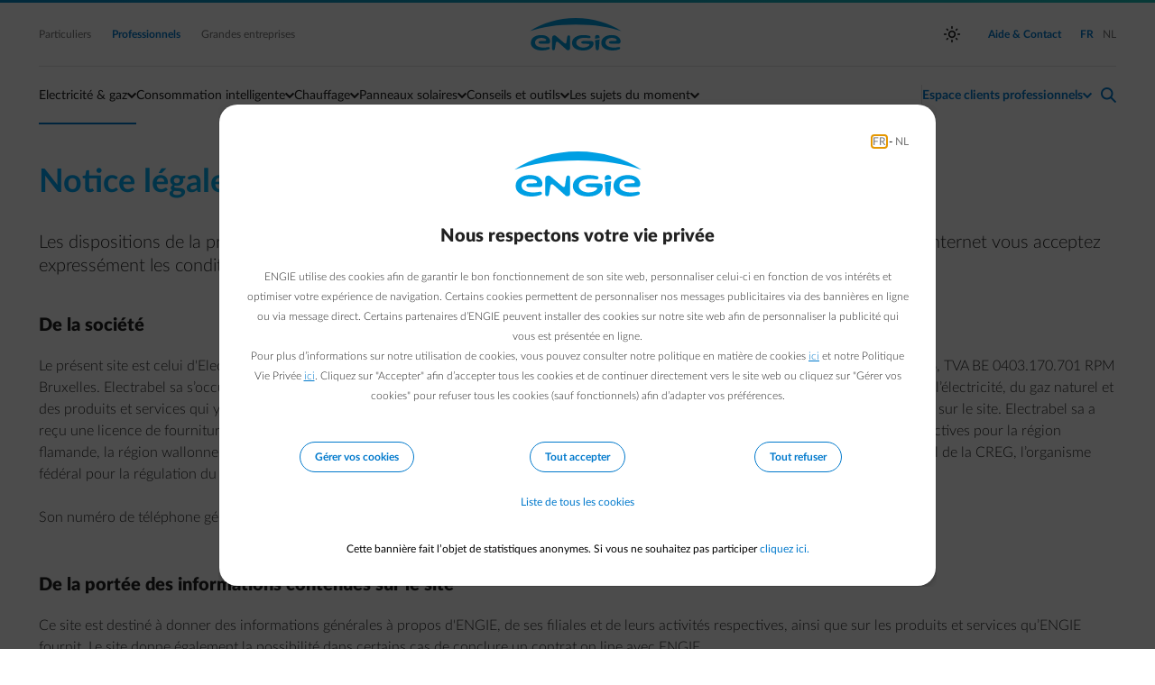

--- FILE ---
content_type: text/html;charset=UTF-8
request_url: https://www.engie.be/fr/professionals/conditions-utilisation/
body_size: 9800
content:
<!DOCTYPE html>
<html xml:lang="fr" lang="fr">
<head>
<title>Conditions | ENGIE Pro</title>
<meta property="og:site_name" content="Engie.be" />
<meta property="og:title" content="Conditions | ENGIE Pro" />
<meta property="og:description" content="En utilisant ce site Internet vous acceptez expressément les conditions ci-dessous" />
<meta property="og:url" content="https://www.engie.be/fr/professionals/conditions-utilisation/" />
<meta property="og:type" content="website" />
<meta property="og:locale" content="fr_BE"/>
<meta property="og:locale:alternate" content="nl_BE"/>
<meta charset="utf-8"/>
<meta
content="width=device-width, height=device-height, initial-scale=1.0, minimum-scale=1.0, shrink-to-fit=no"
name="viewport">
<meta content="index, follow" name="robots"/>
<link rel="canonical" href="https://www.engie.be/fr/professionals/conditions-utilisation/"/>
<link rel="alternate" hreflang="fr" href="https://www.engie.be/fr/professionals/conditions-utilisation/"/>
<link rel="alternate" hreflang="nl" href="https://www.engie.be/nl/professionals/gebruiksvoorwaarden/"/>
<meta name="description" content="En utilisant ce site Internet vous acceptez expressément les conditions ci-dessous" />
<link rel="stylesheet" type="text/css" media="screen" href="/.resources/assets/css/impulse~2026-01-15-07-24-04-830~cache.css"/>
<link rel="stylesheet" type="text/css" media="print" href="/.resources/assets/css/impulse-print~2026-01-15-07-24-04-830~cache.css"/><script>(function(w,d,s,l,i){w[l]=w[l]||[];w[l].push({'gtm.start':
new Date().getTime(),event:'gtm.js'});var f=d.getElementsByTagName(s)[0],
j=d.createElement(s),dl=l!='dataLayer'?'&l='+l:'';j.async=true;j.src=
'https://www.googletagmanager.com/gtm.js?id='+i+dl;f.parentNode.insertBefore(j,f);
})(window,document,'script','dataLayer2','GTM-KRFTJ3N');</script>
<script>(function(w,d,s,l,i){w[l]=w[l]||[];w[l].push({'gtm.start':
new Date().getTime(),event:'gtm.js'});var f=d.getElementsByTagName(s)[0],
j=d.createElement(s),dl=l!='dataLayer'?'&l='+l:'';j.async=true;j.src=
'https://www.googletagmanager.com/gtm.js?id='+i+dl;f.parentNode.insertBefore(j,f);
})(window,document,'script','dataLayer2','GTM-TCGMWWT');</script>
<script>(function(w,d,s,l,i){w[l]=w[l]||[];w[l].push({'gtm.start':
new Date().getTime(),event:'gtm.js'});var f=d.getElementsByTagName(s)[0],
j=d.createElement(s),dl=l!='dataLayer'?'&l='+l:'';j.async=true;j.src=
'https://www.googletagmanager.com/gtm.js?id='+i+dl;f.parentNode.insertBefore(j,f);
})(window,document,'script','dataLayer2','GTM-W44VFK6');</script> </head>
<body class="mood_blue">
<script>document.documentElement.setAttribute('data-theme', window.localStorage.getItem('data-theme') || window.matchMedia && window.matchMedia('(prefers-color-scheme: dark)').matches && 'dark' || 'light')</script>
<script>
var pageConfig = window.pageConfig || {};
pageConfig.segment = 'professionals'
pageConfig.language = 'fr'
pageConfig.twinPage = ''
pageConfig.manageAccessURL = ''
pageConfig.issuer = 'account.engie.be'
pageConfig.issuerId = '3XcadftSZE2u9QprLilgX3n0sCmQINAF'
</script>
<div id="outdated" role="alert">
<div class="vertical-center">
<h6 class="h6">Votre navigateur n&#039;est pas à jour</h6>
<p>&lt;p&gt;Veuillez t&amp;eacute;l&amp;eacute;charger la version actualis&amp;eacute;e de votre browser.&lt;/p&gt;<br/></p>
<p class="updateBrowser"><a id="updateBrowser" target="_blank" href="https://browser-update.org/fr/update.html?force_outdated=true">Cliquez ici</a></p>
<p class="last"><a href="#" onmousedown="closeOutdated()" id="closeUpdateBrowser" title="Fermer">&times;</a></p>
</div>
</div>
<script>
function addLoadEvent(func) {
var oldonload = window.onload
if (typeof window.onload != 'function') {
window.onload = func
} else {
window.onload = function () {
if (oldonload) {
oldonload()
}
func()
}
}
}
function closeOutdated() {
var outdated = document.getElementById('outdated')
document.cookie = 'outdated=true; path=/; max-age=604800'
outdated.style.display = 'none'
return false
}
function isFlexBoxAllowed() {
var e = document.createElement('b')
e.style.display = 'flex'
return e.style.display === 'flex'
}
var outdatedCookie = document.cookie.match(/^(?:.*;)?\s*outdated\s*=\s*([^;]+)(?:.*)?$/)
if (!outdatedCookie || !outdatedCookie[1]) {
addLoadEvent(function () {
var condition = 'querySelector' in document
&& 'localStorage' in window
&& 'addEventListener' in window
&& 'XMLHttpRequest' in window
&& 'MutationObserver' in window
&& 'forEach' in Array.prototype
&& isFlexBoxAllowed()
if (!condition) {
var outdated = document.getElementById('outdated')
outdated.style.display = 'block'
}
})
}
</script>
<!-- TAG COMMANDER START //-->
<script type="text/javascript">
//<![CDATA[
window.default_tc_vars = {
env_work: 'prod',
env_language: 'FR',
env_segment: 'professionals',
env_area: 'retail',
page_cat1: 'homepage',
page_cat2: 'legalnotice',
page_cat3: 'none',
page_catx: 'none',
page_name: 'homepage.legalnotice',
page_error: 'false',
search_keywords: '',
search_results_number: '',
partner_id: '',
ebl_tg: '',
ebl_var: '',
ebl_pegi: '',
ebl_iptraffic: 'monitoring',
dc_campaign: 'legalnotice',
dc_profile: '',
dc_step: '',
dc_product: 'generic',
page_id: '6bd5d333-8fdd-49a2-838d-0993f22a8327fr'
}
//]]>
</script>
<script src="/.resources/assets/js/elastic-apm-rum.umd.min.js"></script>
<script>
elasticApm.init({
serviceName: 'website',
serverUrl: '/',
environment: 'PRD',
pageLoadTraceId: 'dbd583883f51ee1dd2472704fb594a18',
pageLoadSpanId: 'c0b74d2d53e2aeba',
pageLoadSampled: true,
pageLoadTransactionName: '/fr/professionals/conditions-utilisation'
})
</script>
<!-- TAG COMMANDER END //--> <header class="nav-bar--container">
<a href="#main-content" class="sr-only sr-only-focusable text-center button mx-auto my-1 d-block w-25">Accéder au contenu principal</a>
<nav class="nav-bar" aria-label="Navigation principale">
<div class="nav-bar--gradient" aria-hidden="true"></div>
<div class="container">
<section class="nav-bar--global" aria-label="Navigation globale">
<div class="row justify-content-between align-items-center">
<div class="col-auto d-block d-lg-none">
<button
class="nav-bar--hamburger"
type="button"
aria-controls="nav-bar--mobile--submenu"
aria-expanded="false"
aria-label="Basculer le menu"
>
<span class="nav-bar--hamburger--icon" aria-hidden="true">
<span></span>
<span></span>
<span></span>
</span>
Menu
</button>
</div>
<div class="col d-none d-lg-block">
<a href="/fr/" class="mr-2"
>
Particuliers
</a><a href="/fr/professionals/" class="tooltip-trigger mr-2 tooltip-bottom selected"
aria-describedby="tooltip-d962300e-330e-444a-b38b-fe81ace9b2e9"
>
Professionnels
<span class="tooltip-inner d-none"
role="tooltip"
id="tooltip-d962300e-330e-444a-b38b-fe81ace9b2e9"
aria-hidden="true">Ind&eacute;pendants, PME &amp; associations
<ul>
<li>Electricit&eacute; : moins de 750 MWh par an et</li>
<li>Gaz : moins de 750 MWh par an</li>
</ul>
</span>
</a><a href="https://business.engie.be/fr/" class="tooltip-trigger mr-2 tooltip-bottom"
aria-describedby="tooltip-3c4386eb-2808-4ce0-962b-2a18b35ebf28"
>
Grandes entreprises
<span class="tooltip-inner d-none"
role="tooltip"
id="tooltip-3c4386eb-2808-4ce0-962b-2a18b35ebf28"
aria-hidden="true"><ul>
<li>Electricit&eacute; : plus de 750 MWh par an ou</li>
<li>Gaz : plus de 750 MWh par an</li>
</ul>
</span>
</a> </div>
<div class="col d-flex justify-content-center">
<a href="/fr/professionals/" class="nav-bar--logo">Engie</a>
</div>
<div class="col text-right d-none d-lg-flex justify-content-end align-items-center">
<button
class="theme--switch d-none"
title="Bascule entre les thèmes clairs et sombres"
aria-label="auto"
aria-live="polite"
></button>
<a href="/fr/professionals/contact/?ebl_location=search_icon" class="selected ml-2">
<span>Aide &amp; Contact</span>
</a>
<div class="nav-bar--divider nav-bar--divider_vertical ml-1" aria-hidden="true"></div>
<div>
<ul class="lang--select">
<li>
<a href="/fr/professionals/conditions-utilisation/"
lang="fr"
hreflang="fr"
aria-current="true"
class="params-from-url ml-1 selected"
>
<span class="sr-only text-primary">
Passer en Français (Langue actuelle)
</span>
<span aria-hidden="true">FR</span>
</a>
</li>
<li>
<a href="/nl/professionals/gebruiksvoorwaarden/"
lang="nl"
hreflang="nl"
class="params-from-url ml-1"
>
<span class="sr-only text-primary">
Passer en Néerlandais
</span>
<span aria-hidden="true">NL</span>
</a>
</li>
</ul>
</div>
</div>
<div class="col-auto d-flex d-lg-none">
<a href="/fr/professionals/login-redirect" class="nav-bar--action nav-bar--action--user" aria-controls="nav-bar-panel-user" aria-label="Connexion">
<span class="f-icon" translate="no" aria-hidden="true">normal-account-circle</span>
</a>
<div class="nav-bar--action nav-bar--action--search pl-1">
<a href="/fr/professionals/contact/?ebl_location=search_icon" title="Aide &amp; Contact">
<span class="f-icon" translate="no" aria-hidden="true">search</span>
</a>
</div>
</div>
</div>
</section>
<div class="nav-bar--divider" aria-hidden="true"></div>
</div><div class="container">
<section class="nav-bar--menu position-relative" aria-label="Navigation du site">
<menu class="nav-bar--menu--actions">
<li class="nav-bar--action nav-bar--action_with-menu selected " >
<button
class="nav-bar--action--trigger"
aria-expanded="false"
aria-controls="mainmenu-submenu-0"
aria-haspopup="menu">
Electricité & gaz
</button>
<div class="nav-bar--action--menu thin-scrollbar" id="mainmenu-submenu-0">
<ul class="styled__list">
<li>
<a href="/fr/professionals/electricite-gaz/" class="text-orange ff-medium"
>
Devenir client
</a> </li>
<li>
<a href="/fr/professionals/offre-energie/" title="Notre offre"
>
Notre offre
</a> </li>
<li>
<a href="/fr/professionals/energie/electricite-gaz/prix-conditions/"
>
Prix et conditions
</a> </li>
<li>
<a href="/fr/professionals/energie/electricite-gaz/demenager/" title="Déménager"
>
Déménager
</a> </li>
</ul> </div>
</li>
<li class="nav-bar--action nav-bar--action_with-menu " >
<button
class="nav-bar--action--trigger"
aria-expanded="false"
aria-controls="mainmenu-submenu-1"
aria-haspopup="menu">
Consommation intelligente
</button>
<div class="nav-bar--action--menu thin-scrollbar" id="mainmenu-submenu-1">
<ul class="styled__list">
<li>
<a href="/fr/professionals/flexibility/" title="Offre Flex"
>
Offre Flex
</a> </li>
<li>
<a href="/fr/professionals/empower/" title="Offre énergie pour voiture"
>
Offre énergie pour voiture
</a> </li>
<li>
<a href="/fr/professionals/mobilite/empower-smartdevice/" title="Offre énergie pour appareils intelligents"
>
Offre énergie pour appareils intelligents
</a> </li>
<li>
<a href="/fr/professionals/tarif-dynamic/" title="Prix Dynamique"
>
Prix Dynamique
</a> </li>
<li>
<a href="/fr/professionals/mobilite/recharge-intelligente/" title="Recharge intelligente"
>
Recharge intelligente
</a> </li>
</ul> </div>
</li>
<li class="nav-bar--action nav-bar--action_with-menu " >
<button
class="nav-bar--action--trigger"
aria-expanded="false"
aria-controls="mainmenu-submenu-2"
aria-haspopup="menu">
Chauffage
</button>
<div class="nav-bar--action--menu thin-scrollbar" id="mainmenu-submenu-2">
<ul class="styled__list">
<li>
<a href="/fr/professionals/reparation-entretien/entretien-chaudiere/" title="Entretien de chaudière"
>
Entretien de chaudière
</a> </li>
<li>
<a href="/fr/professionals/remplacement-chaudiere/" title="Remplacement Chaudière "
>
Remplacement Chaudière
</a> </li>
<li>
<a href="/fr/professionals/pompe-a-chaleur/" title="Pompes à chaleur"
>
Pompes à chaleur
</a> </li>
<li>
<a href="/fr/professionals/chauffe-eau-thermodynamique/" title="Chauffe-eau thermodynamique"
>
Chauffe-eau thermodynamique
</a> </li>
</ul> </div>
</li>
<li class="nav-bar--action nav-bar--action_with-menu " >
<button
class="nav-bar--action--trigger"
aria-expanded="false"
aria-controls="mainmenu-submenu-3"
aria-haspopup="menu">
Panneaux solaires
</button>
<div class="nav-bar--action--menu thin-scrollbar" id="mainmenu-submenu-3">
<ul class="styled__list">
<li>
<a href="/fr/professionals/injection-panneaux-solaires/" title="Tarif d&#039;injection"
>
Tarif d&#039;injection
</a> </li>
<li>
<a href="/fr/professionals/economiser-energie/panneaux-solaires/solar-info-prof/" title="Conseils panneaux solaires"
>
Conseils panneaux solaires
</a> </li>
<li>
<a href="/fr/professionals/batterie/" title="Conseils batteries"
>
Conseils batteries
</a> </li>
</ul> </div>
</li>
<li class="nav-bar--action nav-bar--action_with-menu " >
<button
class="nav-bar--action--trigger"
aria-expanded="false"
aria-controls="mainmenu-submenu-4"
aria-haspopup="menu">
Conseils et outils
</button>
<div class="nav-bar--action--menu thin-scrollbar" id="mainmenu-submenu-4">
<ul class="styled__list">
<li>
<a href="/fr/professionals/smart-app/" title="Smart app"
>
Smart App
</a> </li>
<li>
<a href="/fr/professionals/checksave/" title="Energy Monitor"
>
Energy Monitor
</a> </li>
<li>
<a href="/fr/professionals/decouvrir-espace-client/" title="Découvrir l’espace client"
>
Découvrir l’espace client
</a> </li>
<li>
<a href="/fr/professionals/economiser-mon-energie/" title="Conseils pour économiser l&#039;énergie"
>
Conseils pour économiser l&#039;énergie
</a> </li>
<li>
<a href="/fr/professionals/ajusto/" title="Chercher un spécialiste qualifié"
>
Chercher un spécialiste qualifié
</a> </li>
<li>
<a href="/fr/professionals/reparation-entretien/assistance-commerce/" title="Assistance pour votre commerce "
>
Assistance pour votre commerce
</a> </li>
</ul> </div>
</li>
<li class="nav-bar--action nav-bar--action_with-menu " >
<button
class="nav-bar--action--trigger"
aria-expanded="false"
aria-controls="mainmenu-submenu-5"
aria-haspopup="menu">
Les sujets du moment
</button>
<div class="nav-bar--action--menu thin-scrollbar" id="mainmenu-submenu-5">
<ul class="styled__list">
<li>
<a href="/fr/professionals/obligation-factures-electroniques/"
>
Facturation électronique obligatoire (Peppol)
</a> </li>
<li>
<a href="/fr/professionals/injection-et-prix-negatifs/"
>
Injection et prix négatifs
</a> </li>
<li>
<a href="/fr/professionals/couts-grd/" title="Augmentation des frais de réseaux"
>
Augmentation des frais de réseaux
</a> </li>
<li>
<a href="/fr/professionals/comprendre-marche/"
>
Comprendre le marché
</a> </li>
<li>
<a href="/fr/professionals/calculfacture/" title="Calcul d&#039;acompte"
>
Calcul d&#039;acompte
</a> </li>
<li>
<a href="/fr/professionals/prix-variable/" title="Comprendre mon prix variable"
>
Comprendre mon prix variable
</a> </li>
<li>
<a href="/fr/professionals/taux-reduit-tva/" title="Taux réduit de TVA"
>
Taux réduit de TVA
</a> </li>
<li>
<a href="/fr/professionals/injection-panneaux-solaires/" title="Tarif d&#039;injection"
>
Tarif d&#039;injection
</a> </li>
<li>
<a href="/fr/professionals/transition-energetique/"
>
Transition énergétique
</a> </li>
<li>
<a href="/fr/professionals/tarif-capacitaire/" title="Tarif capacitaire en Flandre"
>
Tarif capacitaire en Flandre
</a> </li>
<li>
<a href="/fr/professionals/couts-grd-Wallonie2026/"
>
Le réseau wallon en 2026
</a> </li>
</ul> </div>
</li> <li class="d-none d-lg-block flex-grow-1" aria-hidden="true"></li>
<li class="nav-bar--divider nav-bar--divider_vertical my-2 d-none d-lg-block" aria-hidden="true"></li>
<li class="nav-bar--action nav-bar--action_user nav-bar--action_with-menu" >
<button
class="ff-medium nav-bar--action--trigger text-accent"
aria-controls="user-menu-panel"
aria-expanded="false"
aria-haspopup="menu"
>
<span
class="hide-logged-user"
aria-label="Espace clients professionnels - ouvrir le menu de connexion"
>Espace clients professionnels</span>
<span class="show-logged-user" aria-label="Votre espace client professionnel - ouvrir le menu du compte">
<span><span class="nav-bar-user-name body-300 ff-medium"></span></span><br />
<span class="nav-bar-selected-account ff-normal body-100"> </span>
</span>
</button>
<div class="nav-bar--action--menu thin-scrollbar" id="user-menu-panel">
<div class="row show-logged-user">
<div class="nav-bar-user-name col-12 text-center ff-medium body-400 mb-1"></div>
<div class="divider my-1 col-12" aria-hidden="true"></div>
</div>
<div class="row show-logged-user nav-bar--submenu--login_block">
<search class="form-group col-12 d-none nav-user-search">
<form>
<label for="bp-filter-desktop" class="sr-only">Rechercher par adresse ou n° de client</label>
<div class="input-group small">
<span
class="input-group-prepend"
>
<span class="f-icon" translate="no" aria-hidden="true">search</span>
</span>
<input
type="search"
class="form-control bp-filter"
name="bp-filter"
id="bp-filter-desktop"
placeholder="Rechercher par adresse ou n° de client"
>
<div class="input-group-spacer"></div>
</div>
</form>
</search>
<div class="col-12 user-accounts pt-1">
</div>
<div class="divider my-1 col-12" aria-hidden="true"></div>
<div class="col-12 text-center d-none dashboard-link-source">
<a class="button button--primary button--orange mt-1 mb-2 mt-md-1 mt-lg-1" href="/fr/professionals/espace-client/">
<span>
Vers votre page d&#039;accueil client
</span>
</a> </div>
<div class="col-12 dashboard-link">
<a class="my-1 text-primary d-block text-left w-100 d-flex justify-content-between" href="/fr/professionals/espace-client/usermanagement/manage-access/">
Gérer les comptes
<span class="f-icon ml-1" translate="no" aria-hidden="true">arrow-right-fwd</span>
</a>
<button data-url="/fr/professionals/" class="text-left w-100 d-flex justify-content-between bg-transparent border-0 p-0 logout-button text-orange ff-bold pt-2 pt-md-2 pt-lg-2" aria-label="Se déconnecter">
Déconnexion
<span class="f-icon text-default f-icon-inline ml-1 f-icon-tiny" translate="no" aria-hidden="true">logout</span>
</button> </div>
</div>
<div class="row d-none hide-logged-user d-lg-block">
<div class="col-12">
<a href="/fr/professionals/login-redirect" class="button button--primary mt-1 mb-2 mt-md-1 mt-lg-1 ">
Se connecter
</a> <div class="divider my-1 col-12" aria-hidden="true"></div>
</div>
<div class="col-12">
<a href="/idp/signup?lang=fr" class="text-black text-no-decoration d-block fs-15"
>
Pas encore de compte ?
<span class="f-icon text-blue f-icon-inline f-icon-tiny" translate="no" aria-hidden="true">arrow-right</span>
</a> </div>
</div>
</div>
</li>
<li class="nav-bar--action nav-bar--action--search pl-1">
<a href="/fr/professionals/contact?ebl_location=search_icon" id="helpContactLink" title="Aide &amp; Contact">
<span class="f-icon" translate="no" aria-hidden="true">search</span>
</a>
</li>
<li class="underline" aria-hidden="true"></li>
</menu>
</section>
</div>
<section
class="nav-bar--submenu"
id="nav-bar--mobile--submenu"
aria-label="Navigation du site"
aria-hidden="true"
>
<div class="container d-none" id="nav-bar--mobile-main-menu">
<div class="pt-1 pt-md-0">
<div class="nav-bar--submenu--action_back">
Retour
</div>
<details name="nav-bar--submenu">
<summary>
<span class="sr-only">Basculer la section: </span>
Electricité & gaz
</summary>
<ul class="styled__list">
<li>
<a href="/fr/professionals/electricite-gaz/" class="text-orange ff-medium"
>
Devenir client
</a> </li>
<li>
<a href="/fr/professionals/offre-energie/" title="Notre offre"
>
Notre offre
</a> </li>
<li>
<a href="/fr/professionals/energie/electricite-gaz/prix-conditions/"
>
Prix et conditions
</a> </li>
<li>
<a href="/fr/professionals/energie/electricite-gaz/demenager/" title="Déménager"
>
Déménager
</a> </li>
</ul> </details>
<details name="nav-bar--submenu">
<summary>
<span class="sr-only">Basculer la section: </span>
Consommation intelligente
</summary>
<ul class="styled__list">
<li>
<a href="/fr/professionals/flexibility/" title="Offre Flex"
>
Offre Flex
</a> </li>
<li>
<a href="/fr/professionals/empower/" title="Offre énergie pour voiture"
>
Offre énergie pour voiture
</a> </li>
<li>
<a href="/fr/professionals/mobilite/empower-smartdevice/" title="Offre énergie pour appareils intelligents"
>
Offre énergie pour appareils intelligents
</a> </li>
<li>
<a href="/fr/professionals/tarif-dynamic/" title="Prix Dynamique"
>
Prix Dynamique
</a> </li>
<li>
<a href="/fr/professionals/mobilite/recharge-intelligente/" title="Recharge intelligente"
>
Recharge intelligente
</a> </li>
</ul> </details>
<details name="nav-bar--submenu">
<summary>
<span class="sr-only">Basculer la section: </span>
Chauffage
</summary>
<ul class="styled__list">
<li>
<a href="/fr/professionals/reparation-entretien/entretien-chaudiere/" title="Entretien de chaudière"
>
Entretien de chaudière
</a> </li>
<li>
<a href="/fr/professionals/remplacement-chaudiere/" title="Remplacement Chaudière "
>
Remplacement Chaudière
</a> </li>
<li>
<a href="/fr/professionals/pompe-a-chaleur/" title="Pompes à chaleur"
>
Pompes à chaleur
</a> </li>
<li>
<a href="/fr/professionals/chauffe-eau-thermodynamique/" title="Chauffe-eau thermodynamique"
>
Chauffe-eau thermodynamique
</a> </li>
</ul> </details>
<details name="nav-bar--submenu">
<summary>
<span class="sr-only">Basculer la section: </span>
Panneaux solaires
</summary>
<ul class="styled__list">
<li>
<a href="/fr/professionals/injection-panneaux-solaires/" title="Tarif d&#039;injection"
>
Tarif d&#039;injection
</a> </li>
<li>
<a href="/fr/professionals/economiser-energie/panneaux-solaires/solar-info-prof/" title="Conseils panneaux solaires"
>
Conseils panneaux solaires
</a> </li>
<li>
<a href="/fr/professionals/batterie/" title="Conseils batteries"
>
Conseils batteries
</a> </li>
</ul> </details>
<details name="nav-bar--submenu">
<summary>
<span class="sr-only">Basculer la section: </span>
Conseils et outils
</summary>
<ul class="styled__list">
<li>
<a href="/fr/professionals/smart-app/" title="Smart app"
>
Smart App
</a> </li>
<li>
<a href="/fr/professionals/checksave/" title="Energy Monitor"
>
Energy Monitor
</a> </li>
<li>
<a href="/fr/professionals/decouvrir-espace-client/" title="Découvrir l’espace client"
>
Découvrir l’espace client
</a> </li>
<li>
<a href="/fr/professionals/economiser-mon-energie/" title="Conseils pour économiser l&#039;énergie"
>
Conseils pour économiser l&#039;énergie
</a> </li>
<li>
<a href="/fr/professionals/ajusto/" title="Chercher un spécialiste qualifié"
>
Chercher un spécialiste qualifié
</a> </li>
<li>
<a href="/fr/professionals/reparation-entretien/assistance-commerce/" title="Assistance pour votre commerce "
>
Assistance pour votre commerce
</a> </li>
</ul> </details>
<details name="nav-bar--submenu">
<summary>
<span class="sr-only">Basculer la section: </span>
Les sujets du moment
</summary>
<ul class="styled__list">
<li>
<a href="/fr/professionals/obligation-factures-electroniques/"
>
Facturation électronique obligatoire (Peppol)
</a> </li>
<li>
<a href="/fr/professionals/injection-et-prix-negatifs/"
>
Injection et prix négatifs
</a> </li>
<li>
<a href="/fr/professionals/couts-grd/" title="Augmentation des frais de réseaux"
>
Augmentation des frais de réseaux
</a> </li>
<li>
<a href="/fr/professionals/comprendre-marche/"
>
Comprendre le marché
</a> </li>
<li>
<a href="/fr/professionals/calculfacture/" title="Calcul d&#039;acompte"
>
Calcul d&#039;acompte
</a> </li>
<li>
<a href="/fr/professionals/prix-variable/" title="Comprendre mon prix variable"
>
Comprendre mon prix variable
</a> </li>
<li>
<a href="/fr/professionals/taux-reduit-tva/" title="Taux réduit de TVA"
>
Taux réduit de TVA
</a> </li>
<li>
<a href="/fr/professionals/injection-panneaux-solaires/" title="Tarif d&#039;injection"
>
Tarif d&#039;injection
</a> </li>
<li>
<a href="/fr/professionals/transition-energetique/"
>
Transition énergétique
</a> </li>
<li>
<a href="/fr/professionals/tarif-capacitaire/" title="Tarif capacitaire en Flandre"
>
Tarif capacitaire en Flandre
</a> </li>
<li>
<a href="/fr/professionals/couts-grd-Wallonie2026/"
>
Le réseau wallon en 2026
</a> </li>
</ul> </details>
<div id="nav-bar-panel-global" class="d-block d-lg-none nav-bar--submenu--mobile">
<ul class="styled_list">
</ul>
</div>
</div>
</div>
<div id="nav-bar-panel-user" aria-hidden="true"
class="d-none d-md-none"
>
<div class="container pt-1 pt-md-0">
<div class="row">
<div class="nav-bar-user-name col-12 text-center ff-medium body-400 mb-1"></div>
<div class="divider my-1 col-12" aria-hidden="true"></div>
</div>
<div class="row show-logged-user nav-bar--submenu--login_block">
<search class="form-group col-12 d-none nav-user-search">
<form>
<label for="bp-filter-mobile" class="sr-only">Rechercher par adresse ou n° de client</label>
<div class="input-group small">
<span
class="input-group-prepend"
>
<span class="f-icon" translate="no" aria-hidden="true">search</span>
</span>
<input
type="search"
class="form-control bp-filter"
name="bp-filter"
id="bp-filter-mobile"
placeholder="Rechercher par adresse ou n° de client"
>
<div class="input-group-spacer"></div>
</div>
</form>
</search>
<div class="col-12 user-accounts pt-1">
</div>
<div class="divider my-1 col-12" aria-hidden="true"></div>
<div class="col-12 dashboard-link">
<a class="my-1 text-primary d-block text-left w-100 d-flex justify-content-between" href="/fr/professionals/espace-client/usermanagement/manage-access/">
Gérer les comptes
<span class="f-icon ml-1" translate="no" aria-hidden="true">arrow-right-fwd</span>
</a>
<button data-url="/fr/professionals/" class="text-left w-100 d-flex justify-content-between bg-transparent border-0 p-0 logout-button text-orange ff-bold pt-2 pt-md-2 pt-lg-2" aria-label="Se déconnecter">
Déconnexion
<span class="f-icon text-default f-icon-inline ml-1 f-icon-tiny" translate="no" aria-hidden="true">logout</span>
</button> </div>
<div class="col-12">
<hr class="mt-4 mb-4"/>
</div>
</div>
</div>
</div>
<div class="row d-lg-none nav-bar--footer">
<div class="col-12 nav-bar--footer--help">
<a href="/fr/professionals/contact" id="helpContactButtonMobile">
<span class="sub-navigation-helpdesk-text">Aide &amp; Contact</span>
</a>
</div>
<div class="col-4 nav-bar--footer--select">
<div class="redirect__dropdown flex-wrap">
<label for="nav-segment-select" class="sr-only">Sélectionnez votre profil</label>
<div id="nav-segment-select-hint" class="sr-only">
La modification de la sélection permettra d'accéder à une nouvelle page
</div>
<div
id="nav-segment-select-announcement"
class="segment-select-announcement"
role="status"
aria-live="polite">
</div>
<select
id="nav-segment-select"
name="segment"
aria-label="Sélectionnez votre profil"
aria-describedby="nav-segment-select-hint"
data-announcement-template="Redirection vers {0}, Appuyez sur Echap pour annuler"
data-cancel-template="Navigation annulée"
>
<option
value="/fr/">Particuliers</option>
<option
value="/fr/professionals/" selected aria-current="page">Professionnels</option>
<option
value="https://business.engie.be/fr/">Grandes entreprises</option>
</select>
</div>
</div>
<div class="col-4 nav-bar--footer--theme">
<button class="theme--switch theme--switch_mobile" title="Toggles light &amp; dark" aria-label="auto" aria-live="polite">
<span></span>
</button>
</div>
<div class="col-4 nav-bar--footer--lang pr-1">
<ul class="lang--select">
<li>
<a href="/fr/professionals/conditions-utilisation/"
lang="fr"
hreflang="fr"
aria-current="true"
class="params-from-url ml-1 selected"
>
<span class="sr-only text-primary">
Passer en Français (Langue actuelle)
</span>
<span aria-hidden="true">FR</span>
</a>
</li>
<li>
<a href="/nl/professionals/gebruiksvoorwaarden/"
lang="nl"
hreflang="nl"
class="params-from-url ml-1"
>
<span class="sr-only text-primary">
Passer en Néerlandais
</span>
<span aria-hidden="true">NL</span>
</a>
</li>
</ul>
</div>
</div>
</section>
</nav>
</header>
<main id="main-content">
<section
class="o8m-text-images"
>
<div class="container">
<div class="row">
<div class="col-12">
<div class="text-main headings-1100 ff-medium text-gradient strong-gradient text-left text-md-left mt-4 mb-3 mt-md-4 mb-md-3 mt-lg-4 mb-lg-3 d-block">
Notice légale
</div><div class="text-main body-400 ff-news text-left text-md-left d-block">
Les dispositions de la présente notice légale s'appliquent à tous les visiteurs de ce site Internet et en utilisant ce site Internet vous acceptez expressément les conditions ci-dessous.
</div><div class="text-main body-400 ff-bold mt-4 mb-2 mt-md-4 mb-md-2 mt-lg-4 mb-lg-2 d-block">
De la soci&eacute;t&eacute;
</div><div class="text-main body-300 ff-news mb-3 mb-md-3 mb-lg-3 d-block">
<p>Le pr&eacute;sent site est celui d&#39;Electrabel, soci&eacute;t&eacute; anonyme de droit belge, dont le si&egrave;ge social est &eacute;tabli &agrave; 1000 Bruxelles, boulevard Sim&oacute;n Bol&iacute;var 36, TVA BE 0403.170.701 RPM Bruxelles. Electrabel sa s&rsquo;occupe essentiellement de la production d&rsquo;&eacute;lectricit&eacute; et de la vente d&rsquo;&eacute;lectricit&eacute; &agrave; des gros clients industriels et vend de l&rsquo;&eacute;lectricit&eacute;, du gaz naturel et des produits et services qui y sont li&eacute;s &agrave; des clients r&eacute;sidentiels, des petits clients professionnels et des PME. Electrabel sa sera appel&eacute;e &laquo;ENGIE&raquo; sur le site. Electrabel sa a re&ccedil;u une licence de fourniture &eacute;lectricit&eacute; et gaz naturel de la Vlaamse Nutsregulator, de la CWaPE et de l&rsquo;IBGE, les autorit&eacute;s de r&eacute;gulations respectives pour la r&eacute;gion flamande, la r&eacute;gion wallonne et la r&eacute;gion de Bruxelles-Capitale. Electrabel sa a &eacute;galement re&ccedil;u une licence de fourniture &eacute;lectricit&eacute; et gaz naturel de la CREG, l&rsquo;organisme f&eacute;d&eacute;ral pour la r&eacute;gulation du march&eacute; de l&rsquo;&eacute;lectricit&eacute; et du gaz naturel.<br />
<br />
Son num&eacute;ro de t&eacute;l&eacute;phone g&eacute;n&eacute;ral est le (02)518 61 11. On peut &eacute;galement prendre contact par <a href="/fr/contact" target="_blank">e-mail</a>.</p>
</div><div class="text-main body-400 ff-bold mt-5 mb-2 mt-md-5 mb-md-2 mt-lg-5 mb-lg-2 d-block">
De la port&eacute;e des informations contenues sur le site
</div><div class="text-main body-300 ff-news mb-2 mb-md-2 mb-lg-2 d-block">
Ce site est destiné à donner des informations générales à propos d'ENGIE, de ses filiales et de leurs activités respectives, ainsi que sur les produits et services qu’ENGIE fournit. Le site donne également la possibilité dans certains cas de conclure un contrat on line avec ENGIE.<br/><br/>Bien qu'ENGIE s'efforce de fournir des informations qu'elle estime être à jour et exactes, elle ne peut garantir que le site soit exhaustif et que toutes les informations fournies soient adéquates, exactes et complètes.<br/><br/>En aucun cas la responsabilité d'ENGIE ne pourra être mise en cause du fait de l'utilisation des informations fournies sur ce site -ou provenant d'autres sites vers lesquels il renvoie- ou de l'absence d'information spécifique.<br/><br/>Les informations qui sont fournies sur le présent site ne sont pas destinées à servir de base pour l’évaluation de la valeur d’entreprise d’ENGIE ou d'une des filiales d'ENGIE. Le visiteur intéressé se reportera, le cas échéant, aux canaux d'informations prévus à cet effet par la loi, tels que notamment les rapports annuels et semestriels, disponibles sur simple demande.<br/><br/>Rien dans ce site ne peut être compris comme constituant une offre d'acheter ou de vendre des produits ou services, ni, de façon générale, de contracter, sauf mention explicite contraire. De même, rien dans ce site ne constitue une offre d'acheter ou de souscrire à des titres d'ENGIE ou d'une de ses filiales.
</div><div class="text-main body-400 ff-bold mt-3 mb-2 mt-md-3 mb-md-2 mt-lg-3 mb-lg-2 d-block">
De la protection des droits intellectuels sur le site et son contenu
</div><div class="text-main body-300 ff-news mb-2 mb-md-2 mb-lg-2 d-block">
Tous droits sur le contenu et l'architecture de ce site, et notamment mais pas exclusivement sur les photos, textes, logos, slogans, noms commerciaux sont réservés. Ils sont protégés par les textes législatifs et réglementaires nationaux et internationaux, qui doivent impérativement être respectés par chaque visiteur du site.<br/><br/>Sauf autorisation préalable et écrite d'ENGIE ou des éventuels autres ayants droit, toute reproduction, location, prêt, radiodiffusion, ou utilisation pour exécution publique de ce site et de son contenu, par quelque moyen que ce soit, sont interdits. Des extraits limités du contenu de ce site peuvent toutefois être utilisés sans autorisation préalable, moyennant mention explicite et claire de la source. En aucun cas cette publication ne peut être rémunérée, de quelque façon que ce soit.
</div><div class="text-main body-400 ff-bold mt-3 mb-2 mt-md-3 mb-md-2 mt-lg-3 mb-lg-2 d-block">
Sites internet de tiers
</div><div class="text-main body-300 ff-news mb-2 mb-md-2 mb-lg-2 d-block">
ENGIE peut placer sur son site des liens vers des sites web de tiers, de filiales d’ENGIE ou d’autres entreprises ou individus.<br/>ENGIE décline cependant toute responsabilité quant à, et ne pourra jamais être tenue à l’étude, à l’évaluation ou à la fourniture de garanties quelconques concernant les services et produits proposés par ces tiers et/ou le contenu de leurs sites web. ENGIE ne pourra dès lors jamais être tenue responsable des dommages qui pourraient être causés par ces tiers, leurs services, leurs produits ou le contenu de leur site web. Nous vous conseillons, lors de l’accès aux sites web de tierces parties, de toujours parcourir attentivement leurs conditions d’utilisation et leur politique en matière de protection de la vie privée.
</div><div class="text-main body-400 ff-bold mt-3 mb-2 mt-md-3 mb-md-2 mt-lg-3 mb-lg-2 d-block">
De la protection de la vie priv&eacute;e des visiteurs du site
</div><div class="text-main body-300 ff-news mb-2 mb-md-2 mb-lg-2 d-block">
<p>Dans la mesure où ENGIE ou ses filiales collectent des données personnelles concernant un utilisateur à l'occasion d'une visite de son site Web par celui-ci, elles se conformeront à la loi du 8 décembre 1992 relative à la protection de la vie privée à l'égard des traitements de données à caractère personnel telle que modifiée par la loi transposant la directive 95/46/CE du 24 octobre 1995.<br />
<br />
Afin d&rsquo;obtenir plus d&rsquo;information sur la nature des donn&eacute;es &agrave; caract&egrave;re personnel et la mani&egrave;re dont ENGIE les r&eacute;colte sur ce site, veuillez consulter notre politique en mati&egrave;re de <a href="/fr/politique-vie-privee" target="_blank">vie priv&eacute;e</a>.</p>
</div><div class="text-main body-400 ff-bold mt-5 mb-2 mt-md-5 mb-md-2 mt-lg-5 mb-lg-2 d-block">
Droit applicable &ndash; tribunal comp&eacute;tent
</div><div class="text-main body-300 ff-news mb-5 mb-md-5 mb-lg-6 d-block">
Les présentes conditions et tous litiges qui résulteraient de votre utilisation de ce site web sont régis par le droit belge et seuls les tribunaux de l’arrondissement de Bruxelles seront compétents.
</div> </div>
</div>
</div> </section> </main>
<footer>
<section class="footer--legal">
<div class="container">
<div class="row align-items-center footer--legal--grid">
<div class="footer--legal--select">
<div class="redirect__dropdown">
<label for="segment-select" class="sr-only">Sélectionnez votre profil</label>
<div id="segment-select-hint" class="sr-only">
La modification de la sélection permettra d'accéder à une nouvelle page
</div>
<div
id="segment-select-announcement"
class="segment-select-announcement"
role="status"
aria-live="polite">
</div>
<select
id="segment-select"
name="segment"
aria-label="Sélectionnez votre profil"
aria-describedby="segment-select-hint"
data-announcement-template="Redirection vers {0}, Appuyez sur Echap pour annuler"
data-cancel-template="Navigation annulée"
>
<option
value="/fr/"
>Particuliers</option>
<option
value="/fr/professionals/" selected aria-current="page"
>Professionnels</option>
<option
value="https://business.engie.be/nl/"
>Grandes entreprises</option>
</select>
</div>
</div>
<div class="footer--legal--links">
<p class="d-inline-block">© Electrabel sa</p>
<a href="/fr/professionals/conditions-utilisation/"
>
Nos conditions
</a><a href="/fr/professionals/politique-vie-privee/"
>
Vie privée
</a><a href="https://corporate.engie.be/fr/jobs/une-passion-pour-lenergie"
>
Jobs
</a><a href="/fr/fournisseurs/"
>
Fournisseurs
</a><a href="/fr/professionals/politique-cookies/"
>
Politique des cookies
</a> </div>
<nav class="footer--legal--lang" aria-label="Sélection de langue">
<ul class="lang--select">
<li>
<a href="/fr/professionals/conditions-utilisation/"
lang="fr"
hreflang="fr"
aria-current="true"
class="params-from-url ml-1 selected"
>
<span class="sr-only text-primary">
Passer en Français (Langue actuelle)
</span>
<span aria-hidden="true">FR</span>
</a>
</li>
<li>
<a href="/nl/professionals/gebruiksvoorwaarden/"
lang="nl"
hreflang="nl"
class="params-from-url ml-1"
>
<span class="sr-only text-primary">
Passer en Néerlandais
</span>
<span aria-hidden="true">NL</span>
</a>
</li>
</ul>
</nav>
</div>
</div>
</section>
<div class="footer--gradient" aria-hidden="true"></div><div class="down">
<dialog class="modal cookie-consent modal__medium">
<div class="modal__header"></div>
<div class="modal__body p-0">
<div class="cookie-consent__step1 p-3">
<div class="text-right body-100">
<a href="/fr/professionals/conditions-utilisation/" class="text-grey text-no-decoration">FR</a>
-
<a href="/nl/professionals/gebruiksvoorwaarden/" class="text-grey text-no-decoration">NL</a>
</div>
<div class="mb-2">
<div class="cookie-consent__logo"></div>
</div>
<div class="text-center">
<div class="text-main headings-600 ff-bold text-black text-center mt-3 mb-2 d-block">
Nous respectons votre vie privée
</div><div class="text-main body-100 ff-news text-black text-center mb-4 d-block">
<p>ENGIE utilise des cookies afin de garantir le bon fonctionnement de son site web, personnaliser celui-ci en fonction de vos int&eacute;r&ecirc;ts et optimiser votre exp&eacute;rience de navigation. Certains cookies permettent de personnaliser nos messages publicitaires via des banni&egrave;res en ligne ou via message direct. Certains partenaires d&rsquo;ENGIE peuvent installer des cookies sur notre site web afin de personnaliser la publicit&eacute; qui vous est pr&eacute;sent&eacute;e en ligne.</p>
<p>Pour plus d&rsquo;informations sur notre utilisation de cookies, vous pouvez consulter notre politique en mati&egrave;re de cookies <a href="/fr/professionals/politique-cookies">ici</a> et notre Politique Vie Priv&eacute;e <a href="/fr/professionals/politique-vie-privee">ici</a>. Cliquez sur &quot;Accepter&quot; afin d&rsquo;accepter tous les cookies et de continuer directement vers le site web ou cliquez sur &quot;G&eacute;rer vos cookies&quot; pour refuser tous les cookies (sauf fonctionnels) afin d&rsquo;adapter vos pr&eacute;f&eacute;rences.</p>
</div> <div class="d-flex flex-wrap justify-content-around pb-1">
<div class="col-12 col-md-4 mb-1 mb-md-0">
<a href="#" class="mb-2 mb-md-0 button button--secondary button--blue button--thin button--small order-2 order-md-0 cookie-consent__more-options">Gérer vos cookies</a>
</div>
<div class="col-12 col-md-4 mb-1 mb-md-0">
<button class="mb-2 mb-md-0 button button--small button--secondary button--blue button--thin cookie-consent__accept-all order-0 order-md-0">Tout accepter</button>
</div>
<div class="col-12 col-md-4 mb-1 mb-md-0">
<button class="mb-2 mb-md-0 button button--small button--secondary button--blue button--thin cookie-consent__refuse-all order-0 order-md-0">Tout refuser</button>
</div>
<div class="col-12 mt-2">
<a href="/fr/professionals/politique-cookies/" class="body-100" target="_blank">Liste de tous les cookies</a>
</div>
</div>
</div>
<div class="pt-1 pt-md-2">
<div class="body-100 text-center">Cette bannière fait l’objet de statistiques anonymes. Si vous ne souhaitez pas participer
<a href="#" id="tracing-optout-link" class="text-blue">cliquez ici.</a>
</div>
<div id="unTrack-confirmation"
class="body-100 bg-green text-dark-green d-none">Merci</div>
</div>
</div>
<div class="cookie-consent__step2 p-0 d-none">
<div class="px-2">
<div class="row d-flex justify-content-between align-content-center">
<div
class="col-12 col-md-4 d-flex justify-content-center justify-content-md-start align-items-center py-2">
<div class="cookie-consent__logo cookie-consent__logo__small"></div>
</div>
<div class="col-12 col-md-4 py-md-2 py-1">
<button
class="button button--secondary button--small button--blue cookie-consent__unselect-all">Tout refuser</button>
</div>
<div class="col-12 col-md-4 py-md-2 py-1">
<button
class="button button--secondary button--small button--blue cookie-consent__select-all">Tout accepter</button>
</div>
</div>
</div>
<div class="border-top-1 border-grey-40"></div>
<div class="p-2 cookie-consent__scrollable">
<div class="text-main body-100 ff-news mb-4 d-block">
Tous les cookies sont désélectionnés par défaut à l’exclusion des cookies fonctionnels obligatoires. Veuillez cliquer sur "Enregistrer et Quitter" après avoir effectué votre choix.
</div><div class="text-main headings-400 ff-medium mt-3 mb-2 d-block">
Utilisation des cookies
</div><div class="text-main body-100 ff-news mb-4 d-block">
ENGIE utilise des cookies sur son site web afin d&rsquo;en garantir le bon fonctionnement et pour conna&icirc;tre vos pr&eacute;f&eacute;rences et int&eacute;r&ecirc;ts en vue d&rsquo;optimaliser votre exp&eacute;rience de navigation. Nous personnalisons &eacute;galement notre site selon vos int&eacute;r&ecirc;ts, ainsi que certains sites partenaires d&rsquo;ENGIE. Pour plus d&rsquo;informations sur notre utilisation de cookies, vous pouvez consulter notre politique en mati&egrave;re de cookies <a href="/fr/professionals/politique-cookies">ici</a>.
</div> <div class="pt-1 cookie-consent__list">
<div class="d-flex border-top-1 border-grey-40 py-1 my-1">
<div>
<div class="body-200 ff-medium pb-1">Cookies fonctionnels</div>
<div class="pl-1">
<div class="body-100">Cookies n&eacute;cessaires au bon fonctionnement de nos sites web et apps. Ces cookies sont n&eacute;cessaires, par exemple, pour vous connecter &agrave; l&rsquo;espace client ou pour retenir votre choix de langue. Ces cookies ne peuvent pas &ecirc;tre d&eacute;sactiv&eacute;s.</div>
</div>
</div>
<div class="pl-1">
<label class="form__check__toggle form__check__toggle--small">
<input type="checkbox" class="custom-control-input"
checked="checked" disabled="disabled"name="required">
<span class="custom-control-indicator cookie-consent__option"></span>
</label>
</div>
</div>
<div class="d-flex border-top-1 border-grey-40 py-1 my-1">
<div>
<div class="body-200 ff-medium pb-1">Cookies analytiques</div>
<div class="pl-1">
<div class="body-100">Cookies qui collectent des informations sur la fa&ccedil;on dont les visiteurs utilisent nos sites web et apps (pages visit&eacute;es, dur&eacute;e moyenne de la visite, &hellip;) afin d&rsquo;am&eacute;liorer le fonctionnement de ceux-ci, pour les adapter le contenu aux besoins des visiteurs et optimiser l&rsquo;exp&eacute;rience de navigation.</div>
</div>
</div>
<div class="pl-1">
<label class="form__check__toggle form__check__toggle--small">
<input type="checkbox" class="custom-control-input"
name="analytics">
<span class="custom-control-indicator cookie-consent__option"></span>
</label>
</div>
</div>
<div class="d-flex border-top-1 border-grey-40 py-1 my-1">
<div>
<div class="body-200 ff-medium pb-1">Cookies de confort</div>
<div class="pl-1">
<div class="body-100">Cookies destin&eacute;s &agrave; accro&icirc;tre votre confort de navigation et &agrave; vous offrir une exp&eacute;rience de navigation plus personnalis&eacute;e, par exemple, en r&eacute;organisant le contenu d&rsquo;une page ou en pr&eacute;remplissant certaines informations dans un formulaire.</div>
</div>
</div>
<div class="pl-1">
<label class="form__check__toggle form__check__toggle--small">
<input type="checkbox" class="custom-control-input"
name="optimization">
<span class="custom-control-indicator cookie-consent__option"></span>
</label>
</div>
</div>
<div class="d-flex border-top-1 border-grey-40 py-1 my-1">
<div>
<div class="body-200 ff-medium pb-1">Cookies commerciaux et de médias sociaux</div>
<div class="pl-1">
<div class="body-100">Cookies qui collectent des informations sur votre comportement de navigation afin de vous proposer des publicit&eacute;s ou des contenus qui vous int&eacute;ressent, sur nos sites web et apps, mais &eacute;galement en dehors de ceux-ci via des banni&egrave;res ou via message direct (comme par exemple e-mail, sms, courrier postal, &hellip;). Ces cookies peuvent &eacute;galement inclure des cookies tiers pour am&eacute;liorer le contenu et le fonctionnement de notre site web et de nos apps, ou pour suivre et optimiser les banni&egrave;res ENGIE sur d&rsquo;autres sites web ou apps. Ces cookies vous permettent &eacute;galement de partager le contenu de nos sites web et apps avec d&rsquo;autres personnes via les m&eacute;dias sociaux.</div>
</div>
</div>
<div class="pl-1">
<label class="form__check__toggle form__check__toggle--small">
<input type="checkbox" class="custom-control-input"
name="remarketing">
<span class="custom-control-indicator cookie-consent__option"></span>
</label>
</div>
</div>
</div>
</div>
<div class="border-top-1 border-grey-40"></div>
<div class="px-2">
<div class="row d-flex justify-content-between align-content-center">
<div
class="col-12 col-md-6 py-1 py-md-2 order-2 order-md-1 d-flex flex-wrap align-items-center justify-content-center justify-content-md-start">
<a href="/fr/professionals/politique-cookies/" target="_blank"
class="body-100 px-2 text-blue">Cookies</a>
<a href="/fr/professionals/politique-cookies/" target="_blank" class="body-100 px-2 text-blue">Vie privée</a>
</div>
<div class="col-12 col-md-6 py-1 py-md-2 order-1 order-md-2 text-right">
<button
class="button button--alternative button--small cookie-consent__accept">Enregistrer et quitter</button>
</div>
</div>
</div>
</div>
<div class="cookie-consent__step3 cookie-consent__loading d-none py-10">
<div class="d-flex justify-content-center">
<div class="spinner">
<div></div>
<div></div>
<div></div>
<div></div>
</div>
</div>
</div>
</div>
</dialog>
</div>
<script>window.ga = window.ga || function () {(ga.q = ga.q || []).push(arguments)}
ga.l = +new Date</script>
<script async src="https://www.google-analytics.com/analytics.js"></script> </footer>
<script>
window.urlLocation = {
"FR": "/fr/professionals/conditions-utilisation",
"NL": "/nl/professionals/gebruiksvoorwaarden",
}
</script> <script src="/.resources/assets/js/systemjs.min.js"></script>
<script src="/.resources/assets/js/00_global/scripts/pageload~2026-01-15-07-24-04-886~cache.js"></script>
<script src="/.resources/assets/js/library~2026-01-15-07-24-04-886~cache.js"></script>
<script src="/.resources/assets/js/tooltip~2026-01-15-07-24-04-886~cache.js"></script>
<button class="back-to-top ff-news d-none">
<span class="f-icon" translate="no" role="img" aria-label="Remonter en haut de la page">arrow-top</span>
</button>
<script src="/.resources/assets/js/03_molecules/tooltip/hover-tooltip~2026-01-15-07-24-04-890~cache.js"></script>
<script src="/.resources/assets/js/02_atoms/theme-switch/theme--switch~2026-01-15-07-24-04-890~cache.js"></script>
<script src="/.resources/assets/js/00_global/scripts/queryparams~2026-01-15-07-24-04-886~cache.js"></script>
<script src="/.resources/assets/js/02_atoms/redirect-dropdown/redirect-dropdown~2026-01-15-07-24-04-890~cache.js"></script>
<script src="/.resources/assets/js/footerSelect~2026-01-15-07-24-04-882~cache.js"></script>
<script src="/.resources/assets/js/02_atoms/collapse/collapse~2026-01-15-07-24-04-890~cache.js"></script>
<script src="/.resources/assets/js/04_organisms/nav-bar/nav-bar~2026-01-15-07-24-04-894~cache.js"></script>
<script src="/.resources/assets/js/00_global/scripts/accessibility~2026-01-15-07-24-04-886~cache.js"></script>
<script src="/.resources/assets/js/04_organisms/cookie-consent/cookie-consent~2026-01-15-07-24-04-890~cache.js"></script>
<script src="/.resources/assets/js/02_atoms/back-to-top/back-to-top~2026-01-15-07-24-04-886~cache.js"></script>
<script type="text/javascript" src="/_Incapsula_Resource?SWJIYLWA=719d34d31c8e3a6e6fffd425f7e032f3&ns=2&cb=1691284126" async></script></body>
</html>

--- FILE ---
content_type: application/javascript; charset=UTF-8
request_url: https://www.googletagmanager.com/gtm.js?id=GTM-W44VFK6&l=dataLayer2
body_size: 187682
content:

// Copyright 2012 Google Inc. All rights reserved.
 
 (function(w,g){w[g]=w[g]||{};
 w[g].e=function(s){return eval(s);};})(window,'google_tag_manager');
 
(function(){

var data = {
"resource": {
  "version":"343",
  
  "macros":[{"function":"__e"},{"function":"__v","vtp_dataLayerVersion":2,"vtp_setDefaultValue":false,"vtp_name":"app_name"},{"function":"__v","vtp_dataLayerVersion":2,"vtp_setDefaultValue":false,"vtp_name":"app_resent"},{"function":"__v","vtp_dataLayerVersion":2,"vtp_setDefaultValue":false,"vtp_name":"click_name"},{"function":"__jsm","vtp_javascript":["template","(function(){var a=\"usermanagement.selfactivation.\",b=",["escape",["macro",2],8,16],";switch(",["escape",["macro",3],8,16],"){case \"subscriptionStep\":case \"activateAccountStep\":return a+\"email\";case \"mailSentStep\":if(b===\"undefined\")return a+\"email.sent\";if(b===\"true\")return a+\"email.sent.again\";case \"unauthorized\":return a+\"unauthorized\";case \"error\":return a+\"error\"}})();"]},{"function":"__jsm","vtp_javascript":["template","(function(){var a=\"usermanagement.recovery.\",b=",["escape",["macro",2],8,16],";switch(",["escape",["macro",3],8,16],"){case \"b2cEmailStep\":case \"b2bEmailStep\":return a+\"email\";case \"mailMissingStep\":return a+\"email.missing\";case \"mailSentStep\":if(b===\"undefined\")return a+\"email.sent\";if(b===\"true\")return a+\"email.sent.again\";case \"unauthorized\":return a+\"unauthorized\";case \"error\":return a+\"error\"}})();"]},{"function":"__v","vtp_dataLayerVersion":2,"vtp_setDefaultValue":false,"vtp_name":"app_origin"},{"function":"__jsm","vtp_javascript":["template","(function(){var b=\"usermanagement.selfactivation.\",d=\"usermanagement.recovery.\",a=\"usermanagement.connections.\",c=",["escape",["macro",6],8,16],";switch(",["escape",["macro",3],8,16],"){case \"summaryStep\":if(c===\"selfRegistration\")return b+\"email.alreadyactivated\";if(c===\"resetPassword\")return d+\"email.alreadyactivated\";case \"activationStep\":case \"accountActivationStep\":return b+\"activationcode\";case \"activationStep.error\":case \"accountActivationStep.error\":return b+\"activationcode.error\";case \"defineLoginStep\":return b+\n\"id.alreadyexisted\";case \"LegalTermsStep\":return b+\"legalterms\";case \"NotVerified\":return b+\"email.notverified\";case \"ManageConnections\":return a+\"overview\";case \"loginView.modal.name\":return a+\"name\";case \"ManageConnections.button.name.save\":return a+\"name.save\";case \"loginView.modal.login\":return a+\"login\";case \"ManageConnections.button.login.save\":return a+\"login.save\";case \"loginView.modal.email\":return a+\"email\";case \"ManageConnections.button.email.save\":return a+\"email.save\";case \"activation.modal.activation\":return a+\n\"activation\";case \"ManageConnections.button.activation.confirm.caId\":return a+\"activation.add\";case \"invitation.modal.invitation\":return a+\"invitation\";case \"invitationError.modal.invitation.error\":return a+\"invitation.error\";case \"ManageConnections.button.inviteUser\":return a+\"invitation.add\";case \"changeBp.modal.confirm.removeInvitation\":return a+\"invitation.remove\";case \"ManageConnections.button.removeInvitation.confirm\":return a+\"invitation.remove.confirm\";case \"changeBp.modal.confirm.removeRelation\":return a+\n\"relation.remove\";case \"ManageConnections.button.removeRelation.confirm\":return a+\"relation.remove.confirm\";case \"error.modal.delete.error\":return a+\"relation.remove.error\";case \"ManageConnections.button.decline\":return a+\"invitation.decline\";case \"ManageConnections.button.accept\":return a+\"invitation.accept\";case \"invitations.modal.legal\":return a+\"invitation.accept.legal\";case \"renameModal.modal.rename\":return a+\"rename\";case \"ManageConnections.button.rename\":return a+\"rename.confirm\";case \"changeBp.modal.confirm.unlinkAccount\":return a+\n\"unlink\";case \"ManageConnections.button.unlinkAccount.confirm\":return a+\"unlink.confirm\";case \"unauthorized\":return b+\"unauthorized\";case \"error\":return c===\"selfRegistration\"?b+\"error\":c===\"resetPassword\"?d+\"error\":b+\"manage.error\";case \"activationStep.modal.defaultPopup\":return b+\"activationcode.popup\";case \"accountActivationStep.modal.defaultPopup\":return b+\"activationcode.popup\";case \"summaryStep.link.activateAccount\":if(c===\"selfRegistration\")return b+\"email.alreadyactivated.activateaccount\";\nif(c===\"resetPassword\")return d+\"email.alreadyactivated.activateaccount\";case \"summaryStep.link.resetPassword\":if(c===\"selfRegistration\")return b+\"email.alreadyactivated.resetpassword\";if(c===\"resetPassword\")return d+\"email.alreadyactivated.resetpassword\"}})();"]},{"function":"__v","vtp_dataLayerVersion":2,"vtp_setDefaultValue":false,"vtp_name":"app_isComplaint"},{"function":"__v","vtp_dataLayerVersion":2,"vtp_setDefaultValue":false,"vtp_name":"app_flowType"},{"function":"__aev","vtp_varType":"TEXT"},{"function":"__jsm","vtp_javascript":["template","(function(){var b=",["escape",["macro",8],8,16],",a=\"contact.message.\";switch(",["escape",["macro",3],8,16],"){case \"formStep\":return ",["escape",["macro",9],8,16],"===\"UPLOAD_DOCUMENT_REQUEST\"?a+\"document.new\":a+\"new\";case \"contactDataStep\":return a+\"new.data\";case \"propertyStep\":return a+\"new.property\";case \"startPointStep\":return a+\"new.type\";case \"documentUploadConfirmationStep\":return a+\"document.sent\";case \"answerStep\":return a+\"new.answer\";case \"answerStep.button.primary\":if(",["escape",["macro",10],8,16],"==\"La r\\u00e9ponse est claire\"||\n",["escape",["macro",10],8,16],"==\"Het antwoord is duidelijk\")return a+\"new.answer.clear\";case \"confirmationStep\":if(b===!1)return a+\"new.question\";if(b===!0)return a+\"new.complaint\";case \"error\":return a+\"new.error\"}})();"]},{"function":"__jsm","vtp_javascript":["template","(function(){var a=\"homesolutions.checkout.EBL_PV.\";switch(",["escape",["macro",3],8,16],"){case \"alreadyCustomer\":return a+\"client\";case \"propertySelector\":return a+\"properties\";case \"houseType\":return a+\"housetype\";case \"roofType\":return a+\"rooftype\";case \"meterType\":return a+\"metertype\";case \"yearlyConsumption\":return a+\"consumption\";case \"contact\":return a+\"profile\";case \"contact.invalidForm\":return a+\"profile.invalid\";case \"confirmationStep\":return a+\"complete\";case \"error\":return a+\"error\";case \"houseType.modal.houseTypeStep\":return a+\n\"housetype.warning\";case \"roofType.modal.roofTypeStep\":return a+\"rooftype.warning\";case \"alreadyCustomer.modal.alreadyCustomerStep\":return a+\"login.popup\"}})();"]},{"function":"__jsm","vtp_javascript":["template","(function(){var a=\"care.maintenance.appointment.\";switch(",["escape",["macro",3],8,16],"){case \"homeMaintenanceFormStep\":return a+\"calendar\";case \"boilerInfoStep\":return a+\"boiler\";case \"confirmStep\":return a+\"confirmation\";case \"error\":return a+\"error\"}})();"]},{"function":"__jsm","vtp_javascript":["template","(function(){var a=\"care.heating.offer.\";switch(",["escape",["macro",3],8,16],"){case \"heatingReplacementStep\":return a+\"choice\";case \"heatingReplacementStep2\":return a+\"choice.data\";case \"confirmHeatingReplacementStep\":return a+\"validated\";case \"heatingReplacementStep.modal.promoCondition\":return a+\"choice.disclaimer\";case \"heatingReplacementStep.modal.withoutFinancing\":return a+\"confirmation.withoutfinancing\";case \"heatingReplacementStep.modal.withFinancing\":return a+\"confirmation.withfinancing\";case \"noOfferStep\":return a+\n\"noteligible\";case \"offerAlreadyAcceptedStep\":return a+\"alreadydone\";case \"heatingReplacementStep.link.downloadPDF\":return a+\"download\";case \"error\":return a+\"error\"}})();"]},{"function":"__v","vtp_dataLayerVersion":2,"vtp_setDefaultValue":false,"vtp_name":"page_name"},{"function":"__v","vtp_dataLayerVersion":2,"vtp_setDefaultValue":false,"vtp_name":"page_cat1"},{"function":"__v","vtp_dataLayerVersion":2,"vtp_setDefaultValue":false,"vtp_name":"page_cat2"},{"function":"__v","vtp_dataLayerVersion":2,"vtp_setDefaultValue":false,"vtp_name":"page_cat3"},{"function":"__f","vtp_component":"URL"},{"function":"__jsm","vtp_javascript":["template","(function(){var a=",["escape",["macro",15],8,16],";if(",["escape",["macro",16],8,16],"===\"homesolutions\"\u0026\u0026",["escape",["macro",17],8,16],"===\"checkout\")switch(",["escape",["macro",3],8,16],"){case \"formStep\":return\"homesolutions.checkout.\"+",["escape",["macro",18],8,16],"+\".profile\";case \"formStep.invalidForm\":return\"homesolutions.checkout.\"+",["escape",["macro",18],8,16],"+\".profile.invalid\";case \"confirmationStep\":return\"homesolutions.checkout.\"+",["escape",["macro",18],8,16],"+\".complete\";case \"error\":return\"homesolutions.checkout.\"+",["escape",["macro",18],8,16],"+\".error\"}else if(a===\n\"homesolutions.heatpump.specific.question.home\")switch(a=",["escape",["macro",19],8,16],".search(\"ebl_location\\x3dairco\")\u003E-1?\"homesolutions.heatpump.airco.specific.question.\":",["escape",["macro",19],8,16],".search(\"ebl_location\\x3dhp.hybrid\")\u003E-1?\"homesolutions.heatpump.hybrid.specific.question.\":\"homesolutions.heatpump.specific.question.\",",["escape",["macro",3],8,16],"){case \"formStep\":return a+\"profile\";case \"formStep.invalidForm\":return a+\"profile.invalid\";case \"confirmationStep\":return a+\"complete\";case \"error\":return a+\"error\"}else switch(",["escape",["macro",3],8,16],"){case \"formStep\":return a.replace(a.substring(a.lastIndexOf(\".\")),\n\".start\");case \"formStep.invalidForm\":return a.replace(a.substring(a.lastIndexOf(\".\")),\".start.invalid\");case \"confirmationStep\":return a.replace(a.substring(a.lastIndexOf(\".\")),\".validated\");case \"error\":return a.replace(a.substring(a.lastIndexOf(\".\")),\".error\")}})();"]},{"function":"__v","vtp_dataLayerVersion":2,"vtp_setDefaultValue":false,"vtp_name":"app_getTimelineAlert"},{"function":"__jsm","vtp_javascript":["template","(function(){switch(",["escape",["macro",3],8,16],"){case \"dashboard.overview\":return\"care.account.home\";case \"dashboard.error\":return\"care.account.error\";case \"error\":return\"care.account.error\";case \"dashboard.link.INACTIVE_INVOICING\":return\"care.paymentpreferences.einvoiceactivation.request\";case \"dashboard.link.INACTIVE_DD\":return\"care.paymentpreferences.ddactivation.request\";case \"dasboard.timeline.alert\":if(",["escape",["macro",21],8,16],"!==\"\")return\"care.account.transaction\"}})();"]},{"function":"__v","vtp_dataLayerVersion":2,"vtp_setDefaultValue":false,"vtp_name":"app_placeholderType"},{"function":"__jsm","vtp_javascript":["template","(function(){switch(",["escape",["macro",3],8,16],"){case \"billHistory\":return\"care.bills.billinghistory\";case \"billHistory.error\":return\"care.bills.billinghistory.error\";case \"billHistory.billingHistoryNext\":return\"care.bills.billinghistory.next\";case \"billHistory.link.download\":return\"care.bills.billinghistory.download\";case \"billHistory.link.extra-detail\":return\"care.bills.billinghistory.download.details\";case \"billHistory.placeholder\":if(",["escape",["macro",23],8,16],"!==\"\")return\"care.bills.billinghistory.transaction\"}})();"]},{"function":"__jsm","vtp_javascript":["template","(function(){var a=\"care.account.contactpreferences.\";switch(",["escape",["macro",3],8,16],"){case \"notificationSettings.contactpreferences.edit\":return a+\"edit\";case \"notificationSettings.contactpreferences.confirm\":return a+\"save\";case \"notificationSettings.error\":return a+\"error\"}})();"]},{"function":"__jsm","vtp_javascript":["template","(function(){var a=\"care.bills.dispute.\";switch(",["escape",["macro",3],8,16],"){case \"select-meter\":return a+\"selectmeter\";case \"rectification-form\":return a+\"rectificationform\";case \"blocked\":return a+\"blocked\";case \"ongoing\":return a+\"blocked\";case \"actual-readings\":return a+\"indexes\";case \"mr-ok\":return a+\"validated\";case \"mr-higher\":return a+\"indexes.higher\";case \"mr-equal\":return a+\"indexes.equal\";case \"contact-me\":return a+\"contact\";case \"contact-me-confirmed\":return a+\"contact.validated\";case \"error\":return a+\n\"error\"}})();"]},{"function":"__v","vtp_dataLayerVersion":2,"vtp_setDefaultValue":false,"vtp_name":"app_directDebitDataStatus"},{"function":"__jsm","vtp_javascript":["template","(function(){var c=",["escape",["macro",27],8,16],",e=\"care.paymentpreferences.directdebit.\",b=\"care.paymentpreferences.ddmodification.\",a=\"care.paymentpreferences.ddactivation.\",d=\"care.paymentpreferences.ddcancel.\";switch(",["escape",["macro",3],8,16],"){case \"DirectDebitLandingStep\":case \"DirectDebitStatusStep\":return e+\"home\";case \"DirectDebitActivationStep\":return c===\"ACTIVE\"?b+\"informations\":a+\"informations\";case \"DirectDebitActivateStep\":return c===\"ACTIVE\"?b+\"codevalidation\":a+\"codevalidation\";case \"DirectDebitActivationCodeResentStep\":return c===\n\"ACTIVE\"?b+\"newcodesent\":a+\"newcodesent\";case \"DirectDebitActivationConfirmationStep\":return c===\"ACTIVE\"?b+\"end\":a+\"end\";case \"DirectDebitDeactivationStep\":return d+\"warning\";case \"DirectDebitDeactivationConfirmationStep\":return d+\"end\";case \"DirectDebitIneligibleStep\":return a+\"noteligible\";case \"error\":return e+\"error\";case \"DirectDebitActivationStep.selectedNew\":return c===\"ACTIVE\"?b+\"newiban\":a+\"newiban\";case \"DirectDebitStatusStep.button.deactivate\":return d+\"request\";case \"DirectDebitStatusStep.button.ACTIVE\":return b+\n\"request\";case \"DirectDebitStatusStep.button.setup\":return a+\"request\"}})();"]},{"function":"__v","vtp_dataLayerVersion":2,"vtp_setDefaultValue":false,"vtp_name":"app_eInvoicingDataActive"},{"function":"__k","convert_null_to":"entrance","convert_undefined_to":"entrance","vtp_decodeCookie":true,"vtp_name":"prev_cnt"},{"function":"__jsm","vtp_javascript":["template","(function(){var a=",["escape",["macro",29],8,16],",d=\"care.paymentpreferences.einvoice.\",c=\"care.paymentpreferences.einvoicemodification.\",b=\"care.paymentpreferences.einvoiceactivation.\",e=\"care.paymentpreferences.einvoicecancel.\";switch(",["escape",["macro",3],8,16],"){case \"LandingStep\":case \"ActiveStep\":return d+\"home\";case \"ActivationStep\":if(a===!0)return c+\"email\";if(a===!1)return b+\"email\";case \"ActivationConfirmationStep\":if(a===!0){if(",["escape",["macro",30],8,16],"===\"care.paymentpreferences.einvoicemodification.email\")return c+\n\"end\";if(",["escape",["macro",30],8,16],"===\"care.paymentpreferences.einvoiceactivation.email\")return b+\"end\"}else if(a===!1)return b+\"end\";case \"DeactivatedStep\":return e+\"end\";case \"error\":return d+\"error\";case \"LandingStep.button.setup\":return b+\"request\";case \"ActiveStep.button.edit\":return c+\"request\";case \"ActiveStep.button.deactivateeInvoicing\":return e+\"request\"}})();"]},{"function":"__jsm","vtp_javascript":["template","(function(){var a=\"care.paymentdeferral.installmentplan.\";switch(",["escape",["macro",3],8,16],"){case \"installmentStatus\":return a+\"status\";case \"installmentStatus.error\":return a+\"error\"}})();"]},{"function":"__jsm","vtp_javascript":["template","(function(){var a=\"care.message.\";switch(",["escape",["macro",3],8,16],"){case \"MessagesOverviewStep\":return a+\"overview\";case \"EditMessageStep\":return a+\"details\";case \"error\":return a+\"error\";case \"EditMessageStep.button.sendReply\":return a+\"update\"}})();"]},{"function":"__jsm","vtp_javascript":["template","(function(){var a=\"care.bills.monthly\";switch(",["escape",["macro",3],8,16],"){case \"prePaymentBill\":case \"prePaymentBill.placeholder\":return a;case \"prePaymentBill.error\":return a+\".error\";case \"undefined.link.downloadPDF\":return a+\".download\"}})();"]},{"function":"__jsm","vtp_javascript":["template","(function(){var a=\"care.documents.\";switch(",["escape",["macro",3],8,16],"){case \"DocumentsOverview\":return a+\"home\";case \"UploadDocument\":return a+\"upload\";case \"DocumentUploaded\":return a+\"uploaded\";case \"error\":return a+\"error\";case \"Documents.link.download.CONTRACT\":case \"Documents.link.download.ACCOUNT_STATEMENT\":case \"Documents.link.download.CONTRACT_END_DATE\":case \"Documents.link.download.PERSONALIZED_OFFER\":return a+\"download\"}})();"]},{"function":"__jsm","vtp_javascript":["template","(function(){var a=\"care.boxx.appointment.\";switch(",["escape",["macro",3],8,16],"){case \"detailsStep\":return a+\"boilertype\";case \"chooseDateStep\":return a+\"calendar\";case \"summaryStep\":return a+\"summary\";case \"alreadyDoneStep\":return a+\"alreadydone\";case \"editAppointmentStep\":return a+\"edit\";case \"confirmationStep\":return a+\"validated\";case \"cancelledStep\":return a+\"cancel\";case \"cancelStep\":return a+\"noteligible\";case \"error\":return a+\"error\";case \"detailsStep.modal.correct\":return a+\"boilertype.unknow\";case \"detailsStep.modal.reason\":return a+\n\"boilertype.details\";case \"detailsStep.modal.cancel\":return a+\"boilertype.confirmation\";case \"editAppointmentStep.incorrectAddress\":return a+\"edit.wrongaddress\";case \"confirmationStep.incorrectAddress\":return a+\"validated.wrongaddress\"}})();"]},{"function":"__jsm","vtp_javascript":["template","(function(){var a=\"care.paymentdeferral.\";switch(",["escape",["macro",3],8,16],"){case \"PaymentDelayHomeStep\":return a+\"home\";case \"AlreadyActiveStep\":return a+\"ongoing\";case \"InstallmentPlanWarningStep\":return a+\"installmentplan.warning\";case \"InstallmentPlanDateStep\":return a+\"installmentplan.date\";case \"DeferralWarningStep\":return a+\"paymentdelay.warning\";case \"DeferralRecapStep\":return a+\"paymentdelay.validated\";case \"InstallmentPlanStep\":return a+\"installmentplan.slider\";case \"InstallmentReviewStep\":return a+\n\"installmentplan.review\";case \"InstallmentRecapStep\":return a+\"installmentplan.validated\";case \"NoOpenAmountStep\":return a+\"contact\";case \"error\":return a+\"error\"}})();"]},{"function":"__v","vtp_dataLayerVersion":2,"vtp_setDefaultValue":false,"vtp_name":"app_pageStatus"},{"function":"__jsm","vtp_javascript":["template","(function(){var pageStatus=",["escape",["macro",38],8,16],";var a=\"care.paymentpreferences.\";switch(",["escape",["macro",3],8,16],"){case \"paymentPreferenceStep.error\":return a+\"error\";case \"paymentPreferenceStep.link.directDebit.active\":return a+\"ddmodification.request\";case \"paymentPreferenceStep.link.directDebit.inactive\":return a+\"ddactivation.request\";case \"paymentPreferenceStep.link.zoomit.active\":return a+\"zoomitmodification.request\";case \"paymentPreferenceStep.link.zoomit.inactive\":return a+\"zoomitactivation.request\";\ncase \"paymentPreferencesHomeStep\":return a+\"edit\"}})();"]},{"function":"__jsm","vtp_javascript":["template","(function(){var a=\"care.account.\",b=\"usermanagement.change.\";switch(",["escape",["macro",3],8,16],"){case \"accountInfo.button.personalData.modify\":return a+\"personaldata.edit\";case \"accountInfo.button.personalData.save\":return a+\"personaldata.save\";case \"accountInfo.button.contactData.modify\":return a+\"contactdata.edit\";case \"accountInfo.button.contactData.save\":return a+\"contactdata.save\";case \"accountInfo.button.correspondenceAddress.modify\":return a+\"mailingaddress.edit\";case \"accountInfo.button.correspondenceAddress.save\":return a+\n\"mailingaddress.save\";case \"accountInfo.button.meterReadingAddress.modify\":return a+\"meteraddress.edit\";case \"accountInfo.button.meterReadingAddress.save\":return a+\"meteraddress.save\";case \"accountInfo.button.login.modify\":return b+\"user.edit\";case \"accountInfo.button.login.save\":return b+\"user.save\";case \"accountInfo.button.password.modify\":return b+\"password.edit\";case \"accountInfo.button.connectedApps.manage\":return b+\"applications.edit\";case \"error\":return a+\"details.error\";case \"accountInfo.placeholder\":if(",["escape",["macro",23],8,16],"!==\nvoid 0)return a+\"details.transaction\"}})();"]},{"function":"__v","vtp_dataLayerVersion":2,"vtp_setDefaultValue":false,"vtp_name":"app_confirmed"},{"function":"__v","vtp_dataLayerVersion":2,"vtp_setDefaultValue":false,"vtp_name":"app_selectedExisting"},{"function":"__jsm","vtp_javascript":["template","(function(){var a=\"care.bills.refund.\";switch(",["escape",["macro",3],8,16],"){case \"RefundSettings\":return ",["escape",["macro",41],8,16],"===!0?a+\"validated\":a+\"informations\";case \"RefundNotEligible\":return a+\"noteligible\";case \"UpdateRefundSettings\":return a+\"informations\";case \"UpdateRefundSettingsConfirmed\":return a+\"validated\";case \"error\":return a+\"error\";case \"RefundSettings.selectedNew\":case \"UpdateRefundSettings.selectedNew\":if(",["escape",["macro",42],8,16],"===!1)return a+\"newiban\"}})();"]},{"function":"__v","vtp_dataLayerVersion":2,"vtp_setDefaultValue":false,"vtp_name":"app_active"},{"function":"__jsm","vtp_javascript":["template","(function(){var d=",["escape",["macro",44],8,16],",e=\"care.paymentpreferences.zoomit.\",b=\"care.paymentpreferences.zoomitmodification.\",a=\"care.paymentpreferences.zoomitactivation.\",c=\"care.paymentpreferences.zoomitcancel.\";switch(",["escape",["macro",3],8,16],"){case \"zoomitLandingStep\":case \"zoomitActiveStep\":return e+\"home\";case \"zoomitActivationStep\":return d===!0?b+\"ibandata\":a+\"ibandata\";case \"zoomitActivationConfirmationStep\":return d===!0?b+\"end\":a+\"end\";case \"zoomitDeactivationStep\":return c+\"warning\";case \"zoomitDeactivatedStep\":return c+\n\"end\";case \"error\":return e+\"error\";case \"zoomitLandingStep.button.setup\":return a+\"request\";case \"zoomitActiveStep.button.editBankAccount\":return b+\"request\";case \"zoomitActiveStep.button.deactivateZoomit\":return c+\"request\";case \"zoomitLandingStep.button.setup\":return a+\"request\"}})();"]},{"function":"__jsm","vtp_javascript":["template","(function(){var a=\"care.prepayment.\";switch(",["escape",["macro",3],8,16],"){case \"selectProfile\":return a+\"heatingprofile\";case \"intro\":return a+\"intro\";case \"slider\":return a+\"slider\";case \"confirmationPrePayment\":return a+\"adapted\";case \"notEligibleHeating\":return a+\"heatingprofile.unknown\";case \"proposedPrePayment\":return a+\"summary\";case \"meterReadings\":return a+\"indexes\";case \"meterReadings.ELECTRICITY\":return a+\"indexes.elec\";case \"meterReadings.GAS\":return a+\"indexes.gas\";case \"recentMR\":return a+\"indexes.warning\";\ncase \"notEligibleNoFirstPrePayment\":return a+\"noteligible.invoiceexpected\";case \"notEligibleNoMorePrePayments\":return a+\"noteligible.justinvoiced\";case \"manualAdapt\":return a+\"manualadaptation\";case \"noDMManualAdaptStep\":return a+\"nodm.manualadaptation\";case \"noDMMeterReadingsStep\":return a+\"nodm.indexes\";case \"confirmationNoDMAdapt\":return a+\"nodm.adapted\";case \"notEligible\":return a+\"noteligible\";case \"error\":return a+\"error\"}})();"]},{"function":"__jsm","vtp_javascript":["template","(function(){switch(",["escape",["macro",3],8,16],"){case \"ManualAdaptStep\":return\"care.prepayment.manualadaptation\";case \"ProposedPrePaymentStep\":return\"care.prepayment.summary\";case \"ConfirmationPrePaymentStep\":return\"care.prepayment.adapted\";case \"error\":return\"care.prepayment.error\"}})();"]},{"function":"__v","vtp_dataLayerVersion":2,"vtp_setDefaultValue":false,"vtp_name":"app_errorCode"},{"function":"__jsm","vtp_javascript":["template","(function(){var a=",["escape",["macro",48],8,16],";switch(",["escape",["macro",3],8,16],"){case \"emrYearlyConsumption\":return\"energymanager.consumption.charts.yearly\";case \"emrYearlyConsumption.error\":return a!==\"null\"\u0026\u0026a!==\"undefined\"?\"energymanager.consumption.charts.yearly.noteligible\":\"energymanager.consumption.charts.yearly.error\";case \"yearlyConsumption.placeholder\":if(",["escape",["macro",23],8,16],"!==void 0)return\"energymanager.consumption.charts.yearly.transaction\"}})();"]},{"function":"__jsm","vtp_javascript":["template","(function(){var b=",["escape",["macro",48],8,16],",a=\"energymanager.consumption.charts.monthly\";switch(",["escape",["macro",3],8,16],"){case \"monthlyConsumption\":return a;case \"monthlyConsumption.tab.ELECTRICITY\":case \"monthlyConsumption.tab.ELECTRICITY.consumption\":return a+\".elec.conso\";case \"monthlyConsumption.tab.ELECTRICITY.peaks\":return a+\".elec.peaks\";case \"monthlyConsumption.tab.ELECTRICITY.load\":return a+\".elec.load\";case \"monthlyConsumption.tab.co2.off\":case \"monthlyConsumption.tab.GAS.consumption\":return a+\n\".gas.conso\";case \"monthlyConsumption.tab.co2.on\":case \"monthlyConsumption.tab.GAS.co2\":return a+\".gas.co2\";case \"monthlyConsumption.tab.GAS.peaks\":return a+\".elec.peaks\";case \"monthlyConsumption.tab.GAS.load\":return a+\".elec.load\";case \"monthlyConsumption.modal.defaultPopup\":return a+\".warning\";case \"monthlyConsumption.error\":return b!==\"null\"\u0026\u0026b!==\"undefined\"?a+\".noteligible\":a+\".error\";case \"monthlyConsumption.placeholder\":if(",["escape",["macro",23],8,16],"!==void 0)return a+\".transaction\"}})();"]},{"function":"__jsm","vtp_javascript":["template","(function(){var b=",["escape",["macro",48],8,16],",a=\"energymanager.meter.\";switch(",["escape",["macro",3],8,16],"){case \"meterReadingsEntry\":if(b===\"null\"||b===\"undefined\")return a+\"edit\";case \"meterReadingsEntry.error\":return b!==\"null\"\u0026\u0026b!==\"undefined\"?a+\"noteligible\":a+\"edit.error\";case \"meterReadingsEntry.button.submit\":return a+\"save\";case \"meterReadingsSuccess\":return a+\"submitted\";case \"meterReadingsEntry.button.reminder\":return\"energymanager.preferences.reminder\";case \"meterReadingsEntry.placeholder\":if(",["escape",["macro",23],8,16],"!==\nvoid 0)return a+\"edit.transaction\";case \"meterReadingsEntry.link.usage\":return a+\"usage\";case \"meterReadingsEntry.faq\":return a+\"edit.faq\";case \"selected.ELECTRICITY\":return a+\"elec.edit\";case \"selected.GAS\":return a+\"gas.edit\";case \"selected.button.skip\":return a+\"skip\";case \"error\":return a+\"edit.error\"}})();"]},{"function":"__jsm","vtp_javascript":["template","(function(){var b=",["escape",["macro",48],8,16],",a=\"energymanager.meter.history\";switch(",["escape",["macro",3],8,16],"){case \"meterReadingsList\":return a;case \"meterReadingsList.error\":return b!==\"null\"\u0026\u0026b!==\"undefined\"?a+\".noteligible\":a+\".error\";case \"error\":return a+\".error\";case \"emrHistory.modal.defaultPopup\":return\"energymanager.meter.delete.warning\";case \"meterReadingsList.button.confirm\":return\"energymanager.meter.delete\";case \"meterReadingsList.modal.download\":return a+\".quarters\";case \"meterReadingsList.button.downloadMetering\":return a+\n\".quarters.download\";case \"meterReadingsList.modal.emrMeterReadingDownload.downloadRequested\":return a+\".quarters.sent\";case \"meterReadingsList.placeholder\":if(",["escape",["macro",23],8,16],"!==void 0)return a+\".transaction\"}})();"]},{"function":"__jsm","vtp_javascript":["template","(function(){var a=\"care.billexplanation.monthly\";switch(",["escape",["macro",3],8,16],"){case \"InitStep\":return a;case \"EnergyPriceStep\":return a+\".energyprices\";case \"WeatherPriceStep\":return a+\".consumption\";case \"BBPUpdateStep\":return a+\".opportunty\";case \"error\":return a+\".error\"}})();"]},{"function":"__v","vtp_dataLayerVersion":2,"vtp_setDefaultValue":false,"vtp_name":"app_isConfirmed"},{"function":"__v","vtp_dataLayerVersion":2,"vtp_setDefaultValue":false,"vtp_name":"app_error_code"},{"function":"__v","vtp_dataLayerVersion":2,"vtp_setDefaultValue":false,"vtp_name":"app_identification_method"},{"function":"__v","vtp_dataLayerVersion":2,"vtp_setDefaultValue":false,"vtp_name":"app_isIdentified"},{"function":"__v","vtp_dataLayerVersion":2,"vtp_setDefaultValue":false,"vtp_name":"app_error"},{"function":"__jsm","vtp_javascript":["template","(function(){var a=",["escape",["macro",54],8,16],",b=",["escape",["macro",55],8,16],",c=",["escape",["macro",56],8,16],",d=",["escape",["macro",57],8,16],";switch(",["escape",["macro",3],8,16],"){case \"contractAcceptance.error\":return ",["escape",["macro",58],8,16],"!==void 0?\"contracting.coc.code.error\":\"contracting.coc.error\";case \"contractAcceptance\":if(a===!1)return\"contracting.coc.code\";if(a===!0)return\"contracting.coc.validation\";case \"undefined.link.identify.ITS_ME\":return\"contracting.coc.identification.itsme\";case \"undefined.link.identify.EID\":return\"contracting.coc.identification.eid\";\ncase \"undefined.link.identify.DOC_ID\":return\"contracting.coc.identification.docid\";case \"undefined.link.identify.MANUAL_INPUT\":return\"contracting.coc.identification.manual\"}if(b!==void 0)return\"contracting.coc.error\";if(b==void 0\u0026\u0026c==void 0)return\"contracting.coc.code\";if(c!==\"\"){if(d===!0)return\"contracting.coc.validation\";if(d===!1)return\"contracting.coc.identification.failed\"}})();"]},{"function":"__jsm","vtp_javascript":["template","(function(){var a=\"contracting.simulation.\";switch(",["escape",["macro",3],8,16],"){case \"customerType\":return a+\"segment\";case \"alreadyCustomer\":return a+\"profile\";case \"zipcode\":return a+\"zipcode\";case \"principalResidence\":return a+\"principalhome\";case \"desiredEnergy\":return a+\"choice\";case \"reason\":return a+\"subci\";case \"digitalMeter\":return a+\"meter.digital\";case \"autoproducer\":return a+\"pv\";case \"autoproducerKVA\":return a+\"pv.kva\";case \"autoproducerInstallationYear\":return a+\"pv.year\";case \"meterType\":return a+\n\"metertype\";case \"consumption\":return a+\"conso\";case \"recalculatedConsumption\":return a+\"conso.recalculated\";case \"contract\":return a+\"contract\";case \"vendor\":return a+\"vendor\";case \"results\":return a+\"results\";case \"email\":return a+\"email\";case \"error\":return\"contracting.error\"}})();"]},{"function":"__v","vtp_dataLayerVersion":2,"vtp_setDefaultValue":false,"vtp_name":"app_draft"},{"function":"__jsm","vtp_javascript":["template","(function(){var a=\"care.moveout.\";switch(",["escape",["macro",3],8,16],"){case \"propertySelector\":return a+\"properties\";case \"dateSelection\":return a+\"dateselection\";case \"followerData\":return a+\"followerinfo\";case \"digitalMeterStep\":return a+\"meter.digital\";case \"reassuranceStep\":return a+\"meter.reassurance\";case \"electMeterReads\":return a+\"indexes.elec\";case \"gasMeterReads\":return a+\"indexes.gas\";case \"staticMeterReads\":return a+\"indexes.reminder\";case \"correspondenceData\":return a+\"contactinfo\";case \"partiallyEligible\":return a+\n\"partialeligible\";case \"notEligible\":return a+\"noteligible\";case \"errorDraftCompleted\":return a+\"alreadydone\";case \"confirmation\":return ",["escape",["macro",61],8,16],"===!0?a+\"submitted.reminder\":a+\"submitted.full\";case \"error\":return a+\"error\"}})();"]},{"function":"__jsm","vtp_javascript":["template","(function(){var a=\"homepage.privacy.request.\";switch(",["escape",["macro",3],8,16],"){case \"entry\":return a+\"situation\";case \"data-privacy\":return a+\"choice\";case \"check-correspondence\":return a+\"email\";case \"signup\":return a+\"data\";case \"confirm\":return a+\"validated\";case \"error\":return a+\"error\"}})();"]},{"function":"__v","vtp_dataLayerVersion":2,"vtp_setDefaultValue":false,"vtp_name":"app_upsellProduct"},{"function":"__v","vtp_dataLayerVersion":2,"vtp_setDefaultValue":false,"vtp_name":"app_boxCompatible"},{"function":"__jsm","vtp_javascript":["template","(function(){switch(",["escape",["macro",3],8,16],"){case \"alreadyCustomer\":return\"contracting.simulation.profile\";case \"alreadyCustomer.selectableIcon.no\":return\"contracting.simulation.profile.notclient\";case \"alreadyCustomer.selectableIcon.yes\":return\"contracting.simulation.profile.client\";case \"IsProfessional\":return\"contracting.simulation.segment\";case \"forceLogin\":return\"contracting.simulation.profile.login\";case \"forceLogin.button.next\":return\"contracting.simulation.profile.login.click\";case \"hasSupplier\":return\"contracting.simulation.firstcontract\";\ncase \"hasSupplier.selectableIcon.yes\":return\"contracting.simulation.firstcontract.othersupplier\";case \"hasSupplier.selectableIcon.no\":return\"contracting.simulation.firstcontract.nosupplier\";case \"propertySelector\":return\"contracting.properties.overview\";case \"openDrafts\":return\"contracting.simulation.drafts\";case \"reason\":return\"contracting.simulation.subci\";case \"zipCode\":return\"contracting.simulation.zipcode\";case \"zipCode.noteligible\":return\"contracting.simulation.zipcode.noteligible\";case \"desiredEnergy\":return\"contracting.simulation.energy\";\ncase \"separateEVMeter\":return\"contracting.simulation.ev.owner\";case \"evChargingAtWorkOrHome\":return\"contracting.simulation.ev.charging\";case \"electricityDivisions\":return\"contracting.simulation.ev.subci\";case \"electricVehicleMeterType\":return\"contracting.simulation.ev.metertype\";case \"enterConsumptionEV\":return\"contracting.simulation.ev.conso\";case \"mainResidence\":return\"contracting.simulation.mainresidence\";case \"estimationFlow\":return\"contracting.simulation.choice\";case \"estimationFlow.selectableIcon.manualEntry\":return\"contracting.simulation.option.conso\";\ncase \"estimationFlow.selectableIcon.profiler\":return\"contracting.simulation.option.profiler\";case \"meterType\":return\"contracting.simulation.metertype\";case \"autoproducer\":return\"contracting.simulation.pv\";case \"autoproducerKVA\":return\"contracting.simulation.pv.kva\";case \"autoproducerInstallationYear\":return\"contracting.simulation.pv.year\";case \"enterConsumption\":return\"contracting.simulation.conso\";case \"enterConsumptionEN\":return\"contracting.simulation.conso.exclusivenight\";case \"enterConsumptionGas\":return\"contracting.simulation.conso.gas\";\ncase \"recalculatedConsumption\":return\"contracting.simulation.conso.recalculated\";case \"numberOfOccupants\":return\"contracting.simulation.profiler.inhabitant\";case \"houseType\":return\"contracting.simulation.profiler.house\";case \"ownerOrRenter\":return\"contracting.simulation.profiler.owner\";case \"landlordWarning\":return\"contracting.simulation.profiler.owner.warning\";case \"forwardLimited\":return\"contracting.simulation.profiler.heating.warning\";case \"forwardIncompatible\":return\"contracting.simulation.profiler.forward.noteligible\";\ncase \"heatingEnergyType\":return\"contracting.simulation.profiler.heating\";case \"houseAge\":case \"exactHouseAge\":case \"pnsHouseAge\":return\"contracting.simulation.profiler.year\";case \"individualHeating\":return\"contracting.simulation.profiler.heating.individual\";case \"renovation\":return\"contracting.simulation.profiler.insulation\";case \"renovation.selectableIcon.no\":return\"contracting.simulation.profiler.insulation.no\";case \"renovation.selectableIcon.yes\":return\"contracting.simulation.profiler.insulation.yes\";\ncase \"newAddress\":return\"contracting.simulation.newaddress\";case \"premisesListing\":return\"contracting.simulation.oldaddress\";case \"addressList\":return\"contracting.simulation.addresslist\";case \"interruptFlow\":return\"contracting.simulation.address.alreadyexisting\";case \"NonEligible\":return\"contracting.simulation.noteligible\";case \"noDynamic\":return\"contracting.simulation.dynamic.noteligible\";case \"assetsStep\":return\"contracting.simulation.dynamic.assets\";case \"startDate\":return\"contracting.simulation.dateselection\";\ncase \"oneProductOverview\":return\"contracting.package.actual\";case \"oneProductOverview.link.productChange.keepCurrentPlan\":case \"productOverview.link.productChange.keepCurrentPlan\":case \"productOverviewUpsell.button.keepPack\":return\"contracting.package.keep\";case \"productOverview.link.sendEmail\":return\"contracting.package.email\";case \"productOverview.button.sendEmail\":return\"contracting.package.email.sent\";case \"oneProductOverview.button.EASY3\":case \"oneProductOverview.button.EASY\":case \"oneProductOverview.button.DIRECT\":case \"oneProductOverview.button.FORWARD\":case \"productOverviewUp.button.FORWARD\":case \"productOverview.button.EASY3\":case \"productOverview.button.EASY\":case \"productOverview.button.DIRECT\":case \"productOverview.button.FORWARD\":return\"contracting.package.select\";\ncase \"productOverview.link.prices.perunit.show\":return\"contracting.package.prices.perunit\";case \"productOverview.load.pack\":case \"productOverviewToUSlider.load.pack\":case \"productOverviewUpsell.load.pack\":return\"contracting.package.overview\";case \"upsell.load.upsell\":return\"contracting.package.upsell\";case \"upsellAlternate.load.upsell\":return\"contracting.package.upsell.alternate\";case \"forwardUpsell\":return\"contracting.package.upsell.forward\";case \"pushupsell\":return\"contracting.package.upsell.pushed\";\ncase \"upsellInfo\":if(",["escape",["macro",64],8,16],"===\"home-assistance\")return\"contracting.package.upsell.assistance\";if(",["escape",["macro",64],8,16],"===\"home-maintenance\")return\"contracting.package.upsell.maintenance\";if(",["escape",["macro",64],8,16],"===\"boxx\")return\"contracting.package.upsell.boxx\";case \"upsellHeating\":return\"contracting.package.upsell.heating\";case \"paymentRegime\":return\"contracting.simulation.profiler.heating.payment\";case \"upsell.modal.promotion\":return\"contracting.package.upsell.promo\";case \"upsellAlternate.modal.promotion\":return\"contracting.package.upsell.alternate.promo\";\ncase \"upsellInfo.modal.fsmaModal\":return\"contracting.package.upsell.assistance.fsma\";case \"boxxEligibility\":return\"contracting.package.boxx.conditions\";case \"printableOffer\":return\"contracting.basket.agreement\";case \"checkOut\":return\"contracting.basket.overview\";case \"checkOut.button.checkout\":return\"contracting.basket.display\";case \"checkOut.link.identify.ITS_ME\":return\"contracting.basket.identification.itsme\";case \"checkOut.link.identify.EID\":return\"contracting.basket.identification.eid\";case \"checkOut.link.identify.DOC_ID\":return\"contracting.basket.identification.docid\";\ncase \"checkOut.link.identify.MANUAL_INPUT\":return\"contracting.basket.identification.manual\";case \"checkOut.link.identifyLater\":return\"contracting.basket.identification.later\";case \"checkOut.link.doNotIdentify\":return\"contracting.basket.identification.rightnow\";case \"identifyLaterStep\":return\"contracting.basket.identification.form\";case \"identifyLaterConfirmationStep\":return\"contracting.basket.identification.validated\";case \"checkOut.link.print\":return\"contracting.basket.agreement\";case \"checkOut.checkBoxCompatible\":if(",["escape",["macro",65],8,16],"===\n!0)return\"contracting.basket.boxx.check\";if(",["escape",["macro",65],8,16],"===!1)return\"contracting.basket.boxx.uncheck\";case \"email\":return\"contracting.checkout.contact.email\";case \"salesConditions\":case \"salesConditions2\":return\"contracting.checkout.conditions\";case \"tacitProcess\":return\"contracting.checkout.tacit\";case \"intermediateConfirm\":return\"contracting.checkout.confirmation.whatsnext\";case \"missingEANs\":return\"contracting.checkout.meter.ean\";case \"metersOpen\":return location.hash.split(\"\/\")[2]===\n\"ELECTRICITY_OFFTAKE\"?\"contracting.checkout.meter.open.elec\":location.hash.split(\"\/\")[2]===\"GAS_OFFTAKE\"?\"contracting.checkout.meter.open.gas\":\"contracting.checkout.meter.open\";case \"newMeters\":return\"contracting.checkout.meter.new\";case \"startDateProblem\":return\"contracting.checkout.dateselection\";case \"startDateConfirm\":return\"contracting.checkout.dateselection.confirmation\";case \"meterReadingsMeterType\":return\"contracting.checkout.metertype\";case \"elecMeterReadings\":return\"contracting.checkout.indexes.elec\";\ncase \"gasMeterReadings\":return\"contracting.checkout.indexes.gas\";case \"adaptElecMeters\":return\"contracting.checkout.indexes.elec.adapt\";case \"adaptGasMeters\":return\"contracting.checkout.indexes.gas.adapt\";case \"digitalMeter\":return\"contracting.simulation.meter.digital\";case \"digitalMeter.noteligible\":return\"contracting.simulation.meter.digital.noteligible\";case \"reassuranceStep\":return\"contracting.checkout.meter.reassurance\";case \"confirmPreviousMeterReadings\":return\"contracting.checkout.indexes.confirm\";\ncase \"contestation\":return\"contracting.checkout.indexes.dispute\";case \"productChangePartiallyEligible\":return\"contracting.checkout.partialeligible\";case \"productChangeNotEligible\":return\"contracting.checkout.noteligible\";case \"errorDraftCompleted\":return\"contracting.error.draft.completed\";case \"wrongDraftUser\":return\"contracting.error.draft.user\";case \"invalidEANSituation\":return\"contracting.checkout.meter.invalideans\";case \"refineConsumption\":return\"contracting.simulation.refine\";case \"finalNOK\":return\"contracting.checkout.confirmation.partial\";\ncase \"finalOK\":case \"productChangeFinalOK\":case \"emptyHouseFinalOK\":return\"contracting.checkout.confirmation.full\";case \"error\":case \"contractingError\":return\"contracting.error\";case \"noRegisters\":return\"contracting.error.noregisters\";case \"noTimeOfUse\":case \"noTimeOfUseForBrussels\":case \"noTimeOfUseForWallonia\":return\"contracting.noteligible.timeofuse\";case \"compensationLoss\":return\"contracting.noteligible.compensationloss\";case \"noPreSwitchData\":return\"contracting.noteligible.nopreswitchdata\";case \"noBasicStep\":return\"contracting.noteligible.basic\";\ncase \"enterpriseStep\":return\"contracting.noteligible.enterprise\"}})();"]},{"function":"__v","vtp_dataLayerVersion":2,"vtp_setDefaultValue":false,"vtp_name":"app_actualCategory"},{"function":"__v","vtp_dataLayerVersion":2,"vtp_setDefaultValue":false,"vtp_name":"app_actualAlias"},{"function":"__v","vtp_dataLayerVersion":2,"vtp_setDefaultValue":false,"vtp_name":"filterLastChance"},{"function":"__v","vtp_dataLayerVersion":2,"vtp_setDefaultValue":false,"vtp_name":"filterNew"},{"function":"__v","vtp_dataLayerVersion":2,"vtp_setDefaultValue":false,"vtp_name":"filterEcoFriendly"},{"function":"__v","vtp_dataLayerVersion":2,"vtp_setDefaultValue":false,"vtp_name":"app_accepted"},{"function":"__v","vtp_dataLayerVersion":2,"vtp_setDefaultValue":false,"vtp_name":"user_logged_in"},{"function":"__jsm","vtp_javascript":["template","(function(){var a=",["escape",["macro",67],8,16],",b=",["escape",["macro",68],8,16],";switch(",["escape",["macro",3],8,16],"){case \"intro\":return ",["escape",["macro",69],8,16],"===!1\u0026\u0026",["escape",["macro",70],8,16],"===!1\u0026\u0026",["escape",["macro",71],8,16],"===!1\u0026\u0026",["escape",["macro",72],8,16],".length===0?\"benefit.home\":\"benefit.filtered\";case \"intro.link.myEdenredVouchers\":return\"benefit.vouchers\";case \"detail.benefitDirectLoad\":if(a\u0026\u0026b){if(",["escape",["macro",73],8,16],"===\"yes\")return\"benefit.\"+a+\".\"+b+\".select\";if(",["escape",["macro",73],8,16],"===\"no\")return\"benefit.\"+a+\".\"+b+\".display\"}case \"detail.button.showMore\":case \"detail.link.showMore\":if(a\u0026\u0026\nb)return\"benefit.\"+a+\".\"+b+\".showmore\";case \"detail.modal.defaultPopup\":case \"benefitPlatform.modal.defaultPopup\":if(a\u0026\u0026b)return\"benefit.\"+a+\".\"+b+\".faq\";case \"detail.link.isUseful\":if(a\u0026\u0026b)return\"benefit.\"+a+\".\"+b+\".faq.useful\";case \"detail.link.isNotUseful\":if(a\u0026\u0026b)return\"benefit.\"+a+\".\"+b+\".faq.notuseful\";case \"detail.button.postComplaintForm\":if(a\u0026\u0026b)return\"benefit.\"+a+\".\"+b+\".faq.send\";case \"detail.link.signin\":if(a\u0026\u0026b)return\"benefit.\"+a+\".\"+b+\".login\";case \"detail.link.gotoBenefit\":if(a\u0026\u0026b)return\"benefit.\"+\na+\".\"+b+\".click\"}})();"]},{"function":"__v","vtp_dataLayerVersion":2,"vtp_setDefaultValue":false,"vtp_name":"app_billShockEligible"},{"function":"__jsm","vtp_javascript":["template","(function(){var a=\"care.bills.yearly\";switch(",["escape",["macro",3],8,16],"){case \"yearlyBillStep\":if(",["escape",["macro",75],8,16],"!==void 0)return a;break;case \"yearlyBill.placeholder\":if(",["escape",["macro",23],8,16],"!==void 0)return a+\".transaction\";break;case \"yearlyBillStep.error\":return a+\".error\";case \"yearlyBillStep.link.downloadPDF\":return a+\".download\";case \"BillShockOverlay.defaultModal\":return a+\".yearly\"}})();"]},{"function":"__jsm","vtp_javascript":["template","(function(){switch(",["escape",["macro",3],8,16],"){case \"openBalancePaymentStep\":case \"Detail\":return\"care.bills.openbalance\";case \"confirmationStep\":case \"Confirmation\":return\"care.bills.paymentstatus.update\";case \"error\":return\"care.bills.openbalance.error\";case \"openBalancePaymentStep.placeholder\":if(void 0!==",["escape",["macro",23],8,16],")return\"care.bills.openbalance.transaction\"}})();"]},{"function":"__jsm","vtp_javascript":["template","(function(){var a=\"contracting.signature.offer.\";switch(",["escape",["macro",3],8,16],"){case \"documentInfoStep\":return a+\"landing\";case \"documentInfoStep.link.\":return a+\"start\";case \"signatureSuccessStep\":return a+\"validated\";case \"documentRevokedStep\":return a+\"rejected\";case \"error\":return a+\"error\"}})();"]},{"function":"__jsm","vtp_javascript":["template","(function(){var a=\"care.bills.monthly.avaibility.\";switch(",["escape",["macro",3],8,16],"){case \"IdentityStep\":return a+\"identity\";case \"IdentityStep.error\":return a+\"identity.error\";case \"ChangeEmailStep\":return a+\"email.change\";case \"ConfirmEmailStep\":return a+\"email.confirm\";case \"ConfirmationStep\":return a+\"confirmation\";case \"error\":return a+\"error\"}})();"]},{"function":"__v","vtp_dataLayerVersion":2,"vtp_setDefaultValue":false,"vtp_name":"app_hasContract"},{"function":"__jsm","vtp_javascript":["template","(function(){var a=",["escape",["macro",80],8,16],";switch(",["escape",["macro",3],8,16],"){case \"HeatingSystemMaintenanceContract\":if(a===!0)return\"care.maintenance.contactdata.overview\";if(a===!1)return\"care.maintenance.contactdata.noteligible\";case \"Confirmation\":return\"care.maintenance.contactdata.confirmation\";case \"error\":return\"care.maintenance.contactdata.error\"}})();"]},{"function":"__jsm","vtp_javascript":["template","(function(){var a=\"care.maintenance.intervention.\";switch(",["escape",["macro",3],8,16],"){case \"CoziePlanningTool.NO_INTERVENTION\":case \"CoziePlanningTool.MULTIPLE_INTERVENTION\":return a+\"contact\";case \"CoziePlanningTool.ONE_INTERVENTION\":return a+\"planning\"}})();"]},{"function":"__jsm","vtp_javascript":["template","(function(){switch(",["escape",["macro",3],8,16],"){case \"Refusal\":return\"care.heating.offer.refusal\";case \"Confirmation\":return\"care.heating.offer.refusal.validated\";case \"error\":return\"care.heating.offer.refusal.error\"}})();"]},{"function":"__jsm","vtp_javascript":["template","(function(){var a=\"homesolutions.checkout.EBL-heating.\";switch(",["escape",["macro",3],8,16],"){case \"customerType\":return a+\"segment\";case \"customerType.link.simulator\":return a+\"segment.simulator\";case \"houseInfo\":return a+\"house\";case \"houseInfo.modal.chimney\":case \"houseInfo.modal.apartment_dont_kown\":case \"houseInfo.HardDisqualifierModal.houseOccupationType\":case \"houseInfo.HardDisqualifierModal.houseAge\":case \"houseInfo.HardDisqualifierModal.postalCode\":return a+\"house.warning\";case \"heatingInfo\":return a+\n\"heating\";case \"heatingInfo.HardDisqualifierModal.wantedHeating\":case \"heatingInfo.HardDisqualifierModal.currentHeating\":case \"heatingInfo.HardDisqualifierModal.fuel\":case \"heatingInfo.modal.fuel\":return a+\"heating.warning\";case \"addressForm\":return a+\"address\";case \"timeSlotStep\":return a+\"calendar\";case \"contactForm\":return a+\"profile\";case \"contactForm.invalidForm\":return a+\"profile.invalid\";case \"confirmation\":return a+\"complete\";case \"error\":return a+\"error\"}})();"]},{"function":"__jsm","vtp_javascript":["template","(function(){var a=\"app.dongle.request.\";switch(",["escape",["macro",3],8,16],"){case \"intro\":return a+\"intro\";case \"DongleInfo\":return a+\"information.activation\";case \"CheckStep\":return a+\"checks\";case \"preOrder\":return a+\"steps\";case \"contactForm\":return a+\"contact\";case \"contactForm.button.confirm\":return a+\"contact.submit\";case \"confirmation\":case \"ThankYou\":return a+\"validated\";case \"alreadyOrderedStep\":return a+\"alreadydone\";case \"unauthorized\":return a+\"unauthorized\";case \"error\":return a+\"error\"}})();"]},{"function":"__jsm","vtp_javascript":["template","(function(){var a=\"contracting.coc.injection.\";switch(",["escape",["macro",3],8,16],"){case \"Acceptance\":return a+\"code\";case \"Confirmation\":return a+\"validation\";case \"error\":return a+\"error\"}})();"]},{"function":"__jsm","vtp_javascript":["template","(function(){var a=\"care.contract.holdback.\";switch(",["escape",["macro",3],8,16],"){case \"FormStep\":return a+\"data\";case \"ConfirmationStep\":return a+\"confirmation\";case \"Unauthorized\":return a+\"unauthorized\";case \"error\":return a+\"error\"}})();"]},{"function":"__v","vtp_dataLayerVersion":2,"vtp_setDefaultValue":false,"vtp_name":"app_hasHomeMaintenance"},{"function":"__jsm","vtp_javascript":["template","(function(){var a=",["escape",["macro",88],8,16],";switch(",["escape",["macro",3],8,16],"){case \"heating-overview\":if(a===!0)return\"care.heating.details\";if(a===!1)return\"care.heating.noteligible\";case \"contractDetails.error\":return\"care.heating.error\";case \"boilerView.modal.tvaPopup\":return\"care.heating.modal.tva\";case \"boilerView.modal.coziePopup\":return\"care.heating.modal.plan\"}})();"]},{"function":"__jsm","vtp_javascript":["template","(function(){var a=\"homesolutions.checkout.EBL-maintenance.\";switch(",["escape",["macro",3],8,16],"){case \"heatingTypeStep\":return a+\"heating\";case \"maintenanceCycleStep\":return a+\"timing\";case \"selectAddressStep\":return a+\"properties\";case \"addressFormStep\":return a+\"address\";case \"paymentCycleStep\":return a+\"payment\";case \"buildingAgeStep\":return a+\"year\";case \"summaryStep\":return a+\"profile\";case \"summaryStep.invalidForm\":return a+\"profile.invalid\";case \"confirmationStep\":return a+\"complete\";case \"error\":return a+\n\"error\"}})();"]},{"function":"__jsm","vtp_javascript":["template","(function(){var a=\"contracting.drive.simulation.\",b=\"contracting.drive.checkout.\";switch(",["escape",["macro",3],8,16],"){case \"SegmentStep\":return a+\"profile.segment\";case \"AlreadyCustomerStep\":return a+\"profile\";case \"PropertySelectorStep\":return\"contracting.drive.properties.overview\";case \"OwnPropertyStep\":return a+\"property\";case \"OwnPropertyStep.modal.ownPropertyStep.PRIVATE_COMMUNAL_AREA\":case \"OwnPropertyStep.modal.ownPropertyStep.PUBLIC_DOMAIN\":return a+\"property.modal\";case \"CarTypeStep\":return a+\n\"car.type\";case \"CarSituationStep\":return a+\"car.situation\";case \"ChargingStationsNumberStep\":return a+\"station.number\";case \"InstallationTypeStep\":return a+\"station.position\";case \"MeterTypeStep\":return a+\"metertype\";case \"SolarStep\":return a+\"pv\";case \"SolarOptimizationStep\":return a+\"pv.optimization\";case \"PersonalInformationStep\":return b+\"contact\";case \"PersonalInformationStep.invalidForm\":return b+\"contact.invalid\";case \"PriceSummaryStep\":return b+\"summary\";case \"IntermediateConfirmationStep\":return b+\n\"confirmation.intermediate\";case \"ConfirmationStep\":return b+\"confirmation\";case \"NotEligibleStep\":return\"contracting.drive.checkout.noteligible\";case \"error\":return a+\"error\"}})();"]},{"function":"__jsm","vtp_javascript":["template","(function(){var a=\"homesolutions.checkout.EBL-heating-pump.\";switch(",["escape",["macro",3],8,16],"){case \"customerType\":return a+\"segment\";case \"houseInfo\":return a+\"house\";case \"personalInfo\":return a+\"personal\";case \"contactForm\":return a+\"profile\";case \"contactForm.invalidForm\":return a+\"profile.invalid\";case \"confirmation\":return a+\"complete\";case \"error\":return a+\"error\"}})();"]},{"function":"__jsm","vtp_javascript":["template","(function(){switch(",["escape",["macro",3],8,16],"){case \"contractDetails\":return\"care.contract.details\";case \"contractDetails.error\":return\"care.contract.error\";case \"callMeBackBlock.modal.callMeBackModal\":return\"care.contract.callmeback\";case \"contractDetails.button.submit\":return\"care.contract.callmeback.validated\"}})();"]},{"function":"__jsm","vtp_javascript":["template","(function(){var a=\"contracting.drive.simulation.\";switch(",["escape",["macro",3],8,16],"){case \"customer\":return a+\"profile\";case \"ev\":return a+\"ev.owner\";case \"pv\":return a+\"pv\";case \"dm\":return a+\"meter.digital\";case \"result\":return a+\"results\";case \"thankYou\":return a+\"thanks\";case \"error\":return a+\"error\"}})();"]},{"function":"__jsm","vtp_javascript":["template","(function(){var a=\"homesolutions.checkout.EBL-insulation.\";switch(",["escape",["macro",3],8,16],"){case \"insulationFormStep\":return a+\"profile\";case \"insulationFormStep.invalidForm\":return a+\"profile.invalid\";case \"confirmationStep\":return a+\"complete\";case \"error\":return a+\"error\"}})();"]},{"function":"__jsm","vtp_javascript":["template","(function(){switch(",["escape",["macro",3],8,16],"){case \"dataLoaded\":return\"care.bills.payment.status\";case \"paymentStatus.link.directDebit.setUp\":return\"care.bills.payment.directdebit.request\"}})();"]},{"function":"__jsm","vtp_javascript":["template","(function(){var a=\"homesolutions.checkout.EBL-Assistance-Gamme.\";switch(",["escape",["macro",3],8,16],"){case \"buildingTypeStep\":return a+\"house\";case \"insuranceTypeStep\":return a+\"type\";case \"productStep\":return a+\"product\";case \"productStep.button.showMore\":return a+\"product.showmore\";case \"deviceProtectionStep\":return a+\"device\";case \"contractSummaryStep\":return a+\"summary\";case \"contractSummaryStep.link.download\":return a+\"summary.download\";case \"addressFormStep\":return a+\"address\";case \"selectAddressStep\":return a+\n\"properties\";case \"basketStep\":return a+\"profile\";case \"basketStep.invalidForm\":return a+\"profile.invalid\";case \"confirmationStep\":return a+\"complete\";case \"error\":return a+\"error\"}})();"]},{"function":"__jsm","vtp_javascript":["template","(function(){var a=\"homesolutions.works.heating.simulation.\";switch(",["escape",["macro",3],8,16],"){case \"numberOfBathroomsStep\":return a+\"bathrooms\";case \"numberOfBathroomsStep.modal.defaultPopup\":return a+\"bathrooms.warning\";case \"numberOfRadiatorsStep\":return a+\"radiators\";case \"numberOfRadiatorsStep.modal.defaultPopup\":return a+\"radiators.warning\";case \"fumesEvacuationStep\":return a+\"evacuation.fumes\";case \"roofTiltStep\":return a+\"roof\";case \"tubedChimneyStep\":return a+\"chimney\";case \"waterEvacuationStep\":return a+\n\"evacuation.water\";case \"personalInfoStep\":return a+\"contactinfo\";case \"resultsStep\":return a+\"results\";case \"error\":return a+\"error\"}})();"]},{"function":"__jsm","vtp_javascript":["template","(function(){var a=\"care.contract.prices.\";switch(",["escape",["macro",3],8,16],"){case \"energyPrices.withoutData\":return a+\"nodata\";case \"energyPrices.withData\":return a+\"data\";case \"error\":return a+\"error\"}})();"]},{"function":"__jsm","vtp_javascript":["template","(function(){var a=\"offer.capacitytariff.peakcalculator.\";switch(",["escape",["macro",3],8,16],"){case \"zipcode\":return a+\"zipcode\";case \"metertype\":return a+\"metertype\";case \"consumption\":return a+\"consumption\";case \"autoproducer\":return a+\"pv\";case \"autoproducerkva\":return a+\"pv.kva\";case \"pvproduction\":return a+\"pv.production\";case \"pvautoconsumption\":return a+\"pv.consumption\";case \"result\":return a+\"results\";case \"error\":return a+\"error\";case \"unauthorized\":return a+\"unauthorized\"}})();"]},{"function":"__jsm","vtp_javascript":["template","(function(){var a=\"care.maintenance.cancellation.\";switch(",["escape",["macro",3],8,16],"){case \"hmContractCancellationStep\":return a+\"reason\";case \"hmContractCancellationConfirmStep\":return a+\"confirmation\";case \"hmContractCancellationNotPossibleStep\":return a+\"noteligible\";case \"error\":return a+\"error\"}})();"]},{"function":"__jsm","vtp_javascript":["template","(function(){var a=\"homesolutions.works.pv.qualification.\";switch(",["escape",["macro",3],8,16],"){case \"rockEstateStep\":return a+\"address.confirmation\";case \"meterTypeStep\":return a+\"meter.type\";case \"newModificationStep\":return a+\"modification\";case \"meterPhaseStep\":return a+\"meter.phase\";case \"newInverterStep\":return a+\"inverter\";case \"extraPanelsStep\":return a+\"extrapanels\";case \"higherConsumptionStep\":return a+\"conso.higher\";case \"hybridInverterStep\":return a+\"inverter.hybrid\";case \"capacityStep\":return a+\n\"capacity\";case \"amountOfSurfacesStep\":return a+\"surface\";case \"batteryInterestStep\":return a+\"battery\";case \"backwardMeterTypeStep\":return a+\"meter.backward\";case \"fuseCapacityStep\":return a+\"fuse\";case \"consumptionStep\":return a+\"conso\";case \"panelsInstallationLocationStep\":return a+\"location\";case \"panelsInstallationLocationStep.modal.defaultPopup\":return a+\"location.warning\";case \"roofTypeStep\":return a+\"roof.type\";case \"roofTypeStep.modal.defaultPopup\":return a+\"roof.type.warning\";case \"roofObstaclesStep\":return a+\n\"roof.obstacles\";case \"roofPanelsStep\":return a+\"roof.already\";case \"underRoofStep\":return a+\"roof.under\";case \"confirmationStep\":return a+\"complete\";case \"errror\":return a+\"error\"}})();"]},{"function":"__jsm","vtp_javascript":["template","(function(){var a=\"care.paymentpreferences.billingfrequency.\";switch(",["escape",["macro",3],8,16],"){case \"NotEligible\":return a+\"noteligible\";case \"PropertySelectorStep\":return a+\"properties\";case \"SupplierBillingFrequencyStart\":return a+\"intro\";case \"SupplierBillingFrequencyStartDate\":return a+\"date\";case \"ConsumptionStep\":return a+\"conso\";case \"ProfilerStep\":return a+\"profiler\";case \"BBPStep\":return a+\"bbp\";case \"SupplierBillingFrequencySummary\":return a+\"summary\";case \"SupplierBillingFrequencyConfirmationStep\":return a+\n\"confirmation\";case \"SupplierBillingFrequencyBpemConfirmationStep\":return a+\"contact\";case \"Error\":return a+\"error\"}})();"]},{"function":"__jsm","vtp_javascript":["template","(function(){var a=\"homesolutions.drive.mobility.optimize.\";switch(",["escape",["macro",3],8,16],"){case \"OptimizeOverviewStep\":return a+\"overview\";case \"CPBrandSelectionStep\":return a+\"brand\";case \"ConfirmationStep\":return a+\"confirmation\";case \"LeadFormStep\":return a+\"form\";case \"CPBrandNotEligibleStep\":return a+\"brand.noteligible\";case \"NoCPAvailableStep\":return a+\"noteligible\";case \"error\":return a+\"error\"}})();"]},{"function":"__jsm","vtp_javascript":["template","(function(){var a=\"homesolutions.heatpump.eligibility\";switch(",["escape",["macro",3],8,16],"){case \"objective-check\":return a+\".objective\";case \"zip-code\":return a+\".zipcode\";case \"zipCodeStep.modal.no_partner\":return a+\"zipcode.nopartner\";case \"building-type\":return a+\".building\";case \"reason\":return a+\".reason\";case \"situation\":return a+\".situation\";case \"estimation\":return a+\".estimation\";case \"contact-data\":return a+\".profile\";case \"confirmation\":return a+\".validated\";case \"error\":return a+\".error\"}})();"]},{"function":"__v","vtp_dataLayerVersion":2,"vtp_setDefaultValue":false,"vtp_name":"invoicePaymentStatusGroup"},{"function":"__v","vtp_dataLayerVersion":2,"vtp_setDefaultValue":false,"vtp_name":"invoiceTypeGroup"},{"function":"__jsm","vtp_javascript":["template","(function(){var a=\"care.bills.invoice.\";switch(",["escape",["macro",3],8,16],"){case \"search\":return a+\"overview.search.\"+",["escape",["macro",106],8,16],".toLowerCase()+\".\"+",["escape",["macro",107],8,16],".toLowerCase();case \"undefined.downloadInvoice\":return a+\"download\";case \"undefined.button.export\":return a+\"export\"}})();"]},{"function":"__v","vtp_dataLayerVersion":2,"vtp_setDefaultValue":false,"vtp_name":"app_hasHomeAssistance"},{"function":"__jsm","vtp_javascript":["template","(function(){var a=",["escape",["macro",109],8,16],";switch(",["escape",["macro",3],8,16],"){case \"home-assistance-overview\":if(a===!0)return\"care.assistance.details\";if(a===!1)return\"care.assistance.noteligible\";case \"contractDetails.error\":return\"care.assistance.error\"}})();"]},{"function":"__jsm","vtp_javascript":["template","(function(){var a=\"care.paymentpreferences.ucmc.\";switch(",["escape",["macro",3],8,16],"){case \"StartingPointStep\":return a+\"scenario\";case \"MeterReadingsStep\":return a+\"indexes\";case \"UCMCChangeOptionsStep\":return a+\"options\";case \"PropertySelectorStep\":return a+\"properties\";case \"NotEligibleStep\":return a+\"noteligible\";case \"UCMCStartStep\":return a+\"situation\";case \"UCMCStartDateStep\":return a+\"date\";case \"ConsumptionStep\":return a+\"conso\";case \"ProfilerStep\":return a+\"profiler\";case \"BBPStep\":return a+\"bbp\";\ncase \"UCMCSummaryStep\":return a+\"summary\";case \"UCMCConfirmationStep\":return a+\"confirmation\";case \"Error\":return a+\"error\"}})();"]},{"function":"__v","vtp_dataLayerVersion":2,"vtp_setDefaultValue":false,"vtp_name":"app_expiredMaxClicks"},{"function":"__v","vtp_dataLayerVersion":2,"vtp_setDefaultValue":false,"vtp_name":"app_expiredValidityDate"},{"function":"__jsm","vtp_javascript":["template","(function(){switch(",["escape",["macro",3],8,16],"){case \"RefreshStep\":return ",["escape",["macro",112],8,16],"===!0\u0026\u0026",["escape",["macro",113],8,16],"===!1?\"usermanagement.deeplink.expired.refreshable\":",["escape",["macro",113],8,16],"===!0?\"usermanagement.deeplink.expired.full\":\"usermanagement.deeplink.expired\";case \"RefreshConfirmationStep\":return\"usermanagement.deeplink.expired.refresh.sent\";case \"RefreshStep.button.refresh\":return\"usermanagement.deeplink.expired.refresh\";case \"RefreshStep.button.dashboard\":return\"usermanagement.deeplink.expired.dashboard\";\ncase \"error\":return\"usermanagement.deeplink.expired.error\"}})();"]},{"function":"__jsm","vtp_javascript":["template","(function(){var a=\"care.assistance.cancellation.\";switch(",["escape",["macro",3],8,16],"){case \"haContractCancellationStep\":return a+\"reason\";case \"haContractCancellationConfirmStep\":return a+\"confirmation\";case \"haContractCancellationNotPossibleStep\":return a+\"noteligible\";case \"error\":return a+\"error\"}})();"]},{"function":"__jsm","vtp_javascript":["template","(function(){if(",["escape",["macro",58],8,16],"!==void 0)return ",["escape",["macro",55],8,16],"===\"PAYMENT_EXPIRED\"?\"care.bills.payment.redirection.expired\":\"care.bills.payment.redirection.error\"})();"]},{"function":"__jsm","vtp_javascript":["template","(function(){var a=\"care.assistance.intervention.\";switch(",["escape",["macro",3],8,16],"){case \"warning-step\":return a+\"intro\";case \"category-selection-step\":return a+\"category.selection\";case \"category-issue-step\":return a+\"category.issue\";case \"question-answer-step\":return a+\"question\";case \"confirmation-step\":return a+\"confirmation\";case \"eligibility-step\":return a+\"noteligible\";case \"intervention-already-requested-step\":return a+\"alreadydone\";case \"additional-information-step\":return a+\"information\";case \"availability-selection-step\":return a+\n\"date.selection\";case \"create-intervention-confirmation-step\":return a+\"date.summary\";case \"created-intervention-result-step\":return a+\"date.confirmation\";case \"time-slot-conflict-step\":return a+\"date.conflict\";case \"error\":return a+\"error\"}})();"]},{"function":"__jsm","vtp_javascript":["template","(function(){var b=",["escape",["macro",48],8,16],",a=\"energymanager.meter.history\";switch(",["escape",["macro",3],8,16],"){case \"meterReadingsList\":return a;case \"meterReadingsList.error\":return b!==\"null\"\u0026\u0026b!==\"undefined\"?a+\".noteligible\":a+\".error\";case \"error\":return a+\".error\";case \"emrHistory.modal.defaultPopup\":return\"energymanager.meter.delete.warning\";case \"meterReadingsList.button.confirm\":return\"energymanager.meter.delete\";case \"meterReadingsList.modal.download\":return a+\".quarters\";case \"meterReadingsList.button.downloadMetering\":return a+\n\".quarters.download\";case \"meterReadingsList.modal.emrMeterReadingDownload.downloadRequested\":return a+\".quarters.sent\";case \"meterReadingsList.placeholder\":if(",["escape",["macro",23],8,16],"!==void 0)return a+\".transaction\"}})();"]},{"function":"__jsm","vtp_javascript":["template","(function(){var a=\"energymanager.dashboard\";switch(",["escape",["macro",3],8,16],"){case \"emrDashboard\":return a;case \"error\":return a+\".error\";case \"emrDashboard.toast.readingsSaved\":return a+\".meter.sumbitted\";case \"emrDashboard.switch.YEARLY\":return\"energymanager.consumption.charts.yearly\";case \"emrDashboard.switch.MONTHLY\":return\"energymanager.consumption.charts.monthly\";case \"emrDashboard.billingBlock\":return a+\".billshock\"}})();"]},{"function":"__jsm","vtp_javascript":["template","(function(){switch(",["escape",["macro",3],8,16],"){case \"undefined.button.download.pdf\":return\"offer.price.pricesheets.archived.download\";case \"priceFiches.modal.defaultPopup\":return\"offer.price.pricesheets.archived.notavailable\"}})();"]},{"function":"__jsm","vtp_javascript":["template","(function(){var a=\"homesolutions.checkout.EBL-airco.\";switch(",["escape",["macro",3],8,16],"){case \"ZipCodeStep\":return a+\"zipcode\";case \"zipCodeStep.modal.defaultPopup\":return a+\"zipcode.noteligible\";case \"ObjectiveCheckStep\":return a+\"objective\";case \"BuildingTypeStep\":return a+\"building\";case \"ContactDataStep\":return a+\"profile\";case \"ConfirmationStep\":return a+\"complete\";case \"error\":return a+\"error\"}})();"]},{"function":"__jsm","vtp_javascript":["template","(function(){var a=\"care.homedata.profile.\";switch(",["escape",["macro",3],8,16],"){case \"editHomeData.dataLoaded\":return a+\"edit\";case \"readHomeData\":return a+\"status\";case \"readHomeData.toast.formSaved\":return a+\"saved\";case \"error\":return a+\"error\"}})();"]},{"function":"__jsm","vtp_javascript":["template","(function(){var a=\"usermanagement.recovery.username.\";switch(",["escape",["macro",3],8,16],"){case \"email\":return a+\"email\";case \"mailMissingStep\":return a+\"email.sent\";case \"error\":return a+\"error\"}})();"]},{"function":"__jsm","vtp_javascript":["template","(function(){var a=\"care.invoicepreferences.\";switch(",["escape",["macro",3],8,16],"){case \"error\":return a+\"error\";case \"InvoicingPreferencesHomeStep\":return a+\"edit\";case \"BillUpdateConfirmationStep\":return a+\"validated\"}})();"]},{"function":"__jsm","vtp_javascript":["template","(function(){var a=\"homepage.donation.\";switch(",["escape",["macro",3],8,16],"){case \"Welcome\":return a+\"start\";case \"Donate\":return a+\"profile\";case \"DonationsOverview\":return a+\"overview\";case \"error\":return a+\"error\"}})();"]},{"function":"__smm","vtp_setDefaultValue":false,"vtp_input":["macro",1],"vtp_map":["list",["map","key","self-registration-app","value",["macro",4]],["map","key","reset-password-app","value",["macro",5]],["map","key","manage-access-app","value",["macro",7]],["map","key","b2c-requests-complaints-app","value",["macro",11]],["map","key","b2c-lead-form-pv-app","value",["macro",12]],["map","key","b2c-home-maintenance-app","value",["macro",13]],["map","key","b2c-heatingreplacement-app","value",["macro",14]],["map","key","dynamic-forms-app","value",["macro",20]],["map","key","b2c-dashboard-app","value",["macro",22]],["map","key","b2c-bill-history-app","value",["macro",24]],["map","key","b2c-notification-settings-app","value",["macro",25]],["map","key","b2c-contestation-app","value",["macro",26]],["map","key","b2c-direct-debit-app","value",["macro",28]],["map","key","b2c-e-invoicing-app","value",["macro",31]],["map","key","b2c-installment-status-app","value",["macro",32]],["map","key","b2c-my-messages-overview-app","value",["macro",33]],["map","key","b2c-pre-payment-bill-app","value",["macro",34]],["map","key","b2c-documents-app","value",["macro",35]],["map","key","b2c-appointment-tool-app","value",["macro",36]],["map","key","b2c-payment-delay-app","value",["macro",37]],["map","key","b2c-payment-preferences-app","value",["macro",39]],["map","key","b2c-account-info-app","value",["macro",40]],["map","key","b2c-refund-settings-app","value",["macro",43]],["map","key","b2c-zoomit-app","value",["macro",45]],["map","key","b2c-budget-optimizer-app","value",["macro",46]],["map","key","b2c-budget-billing-plan-update-app","value",["macro",47]],["map","key","b2c-emr-yearly-consumption-app","value",["macro",49]],["map","key","b2c-emr-monthly-consumption-app","value",["macro",50]],["map","key","b2c-emr-meter-readings-entry-app","value",["macro",51]],["map","key","b2c-emr-meter-readings-list-app","value",["macro",52]],["map","key","b2c-pre-payment-shock-app","value",["macro",53]],["map","key","b2c-contract-acceptance-app","value",["macro",59]],["map","key","b2c-pct-app","value",["macro",60]],["map","key","b2c-moveout-app","value",["macro",62]],["map","key","b2c-data-privacy-app","value",["macro",63]],["map","key","b2c-contracting-app","value",["macro",66]],["map","key","b2c-benefit-platform-app","value",["macro",74]],["map","key","b2c-yearly-bill-app","value",["macro",76]],["map","key","b2c-open-balance-payment-app","value",["macro",77]],["map","key","e-signature-app","value",["macro",78]],["map","key","b2c-digital-invoice-app","value",["macro",79]],["map","key","b2c-heating-system-maintenance-contract-app","value",["macro",81]],["map","key","b2c-cozie-planning-tool-app","value",["macro",82]],["map","key","b2c-heating-replacement-refusal-app","value",["macro",83]],["map","key","b2c-heating-replacement-lead-form-app","value",["macro",84]],["map","key","b2c-dongle-order-app","value",["macro",85]],["map","key","b2c-injection-agreement-acceptance-app","value",["macro",86]],["map","key","b2c-hold-back-app","value",["macro",87]],["map","key","b2c-heating-overview-app","value",["macro",89]],["map","key","b2c-home-maintenance-standalone-app","value",["macro",90]],["map","key","b2c-ev-contracting-app","value",["macro",91]],["map","key","b2c-heating-pump-replacement-lead-form-app","value",["macro",92]],["map","key","b2c-contract-details-app","value",["macro",93]],["map","key","b2c-fake-sell-salesflow-app","value",["macro",94]],["map","key","b2c-insulation-lead-app","value",["macro",95]],["map","key","b2c-online-payment-app","value",["macro",96]],["map","key","b2c-home-assistance-app","value",["macro",97]],["map","key","b2c-heating-replacement-simulation-tool-app","value",["macro",98]],["map","key","b2c-energy-prices-app","value",["macro",99]],["map","key","b2c-energy-prices-app","value",["macro",99]],["map","key","b2c-peak-calculator-app","value",["macro",100]],["map","key","b2c-home-maintenance-cancellation-contract-app","value",["macro",101]],["map","key","b2c-pv-lead-qualification-form-app","value",["macro",102]],["map","key","b2c-supplier-billing-frequency-change-app","value",["macro",103]],["map","key","b2c-optimize-lead-form-app","value",["macro",104]],["map","key","b2c-heating-pump-creation-lead-form-app","value",["macro",105]],["map","key","b2c-invoices-app","value",["macro",108]],["map","key","b2c-home-assistance-overview-app","value",["macro",110]],["map","key","b2c-ucmc-app","value",["macro",111]],["map","key","deep-links-v2-app","value",["macro",114]],["map","key","b2c-home-assistance-cancellation-contract-app","value",["macro",115]],["map","key","b2c-online-payment-redirect-app","value",["macro",116]],["map","key","b2c-home-assistance-intervention-app","value",["macro",117]],["map","key","b2c-emr-history-app","value",["macro",118]],["map","key","b2c-emr-dashboard-app","value",["macro",119]],["map","key","b2c-emr-entry-app","value",["macro",51]],["map","key","b2c-price-fiches-app","value",["macro",120]],["map","key","b2c-heating-airco-lead-form-app","value",["macro",121]],["map","key","b2c-home-data-app","value",["macro",122]],["map","key","b2c-recover-username-app","value",["macro",123]],["map","key","b2c-manage-access-app","value",["macro",7]],["map","key","b2c-invoicing-preferences-app","value",["macro",124]],["map","key","b2c-move-out-app","value",["macro",62]],["map","key","b2c-donations-app","value",["macro",125]]]},{"function":"__smm","vtp_setDefaultValue":true,"vtp_input":["macro",0],"vtp_defaultValue":"undefined","vtp_map":["list",["map","key","onload","value",["macro",126]],["map","key","onclick","value",["macro",126]],["map","key","onmodal","value",["macro",126]],["map","key","Onload+1","value",["macro",126]],["map","key","custom","value",["macro",126]]]},{"function":"__k","convert_null_to":"noconsents","convert_undefined_to":"noconsents","vtp_decodeCookie":true,"vtp_name":"cookie-consent"},{"function":"__e"},{"function":"__jsm","vtp_javascript":["template","(function(){return ",["escape",["macro",15],8,16],".replace(\/\\.\/gi,\"\/\")})();"]},{"function":"__v","vtp_dataLayerVersion":2,"vtp_setDefaultValue":false,"vtp_name":"env_segment"},{"function":"__jsm","vtp_javascript":["template","(function(){switch(",["escape",["macro",1],8,16],"){case \"b2c-benefit-platform-app\":case \"self-registration-app\":case \"reset-password-app\":case \"manage-access-app\":case \"b2c-manage-access-app\":case \"b2c-requests-complaints-app\":case \"b2c-lead-form-pv-app\":case \"b2c-heating-app\":case \"b2c-heating-replacement-lead-form-app\":case \"b2c-home-maintenance-app\":case \"b2c-heatingreplacement-app\":case \"dynamic-forms-app\":case \"b2c-dashboard-app\":case \"b2c-bill-history-app\":case \"b2c-notification-settings-app\":case \"b2c-contestation-app\":case \"b2c-direct-debit-app\":case \"b2c-e-invoicing-app\":case \"b2c-installment-status-app\":case \"b2c-my-messages-overview-app\":case \"b2c-pre-payment-bill-app\":case \"b2c-documents-app\":case \"b2c-appointment-tool-app\":case \"b2c-payment-delay-app\":case \"b2c-payment-preferences-app\":case \"b2c-refund-settings-app\":case \"b2c-zoomit-app\":case \"b2c-budget-optimizer-app\":case \"b2c-budget-billing-plan-update-app\":case \"b2c-emr-profiler-app\":case \"b2c-emr-yearly-consumption-app\":case \"b2c-emr-monthly-consumption-app\":case \"b2c-emr-meter-readings-entry-app\":case \"b2c-emr-meter-readings-list-app\":case \"b2c-pre-payment-shock-app\":case \"b2c-emr-p2p-comparison-app\":case \"b2c-pct-app\":case \"b2c-yearly-bill-app\":case \"b2c-moveout-app\":case \"b2c-data-privacy-app\":case \"b2c-contracting-app\":case \"b2c-waterkit-app\":case \"e-signature-app\":case \"b2c-heating-replacement-simulation-tool-app\":case \"b2c-digital-invoice-app\":case \"b2c-heating-system-maintenance-contract-app\":case \"b2c-cozie-planning-tool-app\":case \"b2c-heating-replacement-refusal-app\":case \"b2c-dongle-order-app\":case \"b2c-injection-agreement-acceptance-app\":case \"b2c-hold-back-app\":case \"b2c-heating-overview-app\":case \"b2c-energy-prices-app\":case \"b2c-home-maintenance-standalone-app\":case \"b2c-ev-contracting-app\":case \"b2c-heating-pump-replacement-lead-form-app\":case \"b2c-contract-details-app\":case \"b2c-fake-sell-salesflow-app\":case \"b2c-insulation-lead-app\":case \"b2c-online-payment-app\":case \"b2c-home-assistance-app\":case \"b2c-peak-calculator-app\":case \"b2c-home-maintenance-cancellation-contract-app\":case \"b2c-pv-lead-qualification-form-app\":case \"b2c-supplier-billing-frequency-change-app\":case \"b2c-optimize-lead-form-app\":case \"b2c-heating-pump-creation-lead-form-app\":case \"b2c-home-assistance-overview-app\":case \"b2c-home-assistance-cancellation-contract-app\":case \"b2c-ucmc-app\":case \"b2c-home-assistance-intervention-app\":case \"b2c-emr-history-app\":case \"b2c-home-data-app\":case \"b2c-emr-dashboard-app\":case \"b2c-heating-airco-lead-form-app\":case \"b2c-recover-username-app\":case \"b2c-invoicing-preferences-app\":case \"b2c-donations-app\":return!1;\ncase \"contextual-help-app\":switch(",["escape",["macro",15],8,16],"){case \"care.account.home\":return ",["escape",["macro",131],8,16],"===\"business\"?!0:!1;case \"contracting.move.home\":case \"care.bills.activation\":case \"benefit.home\":case \"usermanagement.selfactivation.home\":case \"usermanagement.recovery.home\":case \"usermanagement.selfactivation.manage.home\":case \"contact.message.new.home\":case \"homesolutions.works.pv.simulation.home\":case \"homesolutions.checkout.EBL-pv.home\":case \"homesolutions.works.heating.simulation.home\":case \"homesolutions.checkout.EBL-heating.home\":case \"care.maintenance.appointment.home\":case \"care.heating.offer.home\":case \"park.partner.form.home\":case \"park.contact.form.home\":case \"homesolutions.boxx.optout.home\":case \"offer.samengroen.feb2019.start\":case \"homesolutions.checkout.EBL_PV.profile\":case \"homesolutions.checkout.EBL-heating.profile\":case \"homesolutions.checkout.EBL-maintenance.profile\":case \"homesolutions.checkout.EBL-boxx-offline.profile\":case \"homesolutions.checkout.EBL-insulation.home\":case \"homesolutions.checkout.EBL-Assistance-Gamme.profile\":case \"homesolutions.checkout.EBL-boxx-boiler-offline.profile\":case \"homesolutions.checkout.EBL-boxx-renting.home\":case \"contact.greencertificate.wal.form.home\":case \"contact.greencertificate.bru.form.home\":case \"care.bills.billinghistory\":case \"care.bills.yearly\":case \"care.account.contactpreferences.home\":case \"care.bills.dispute.home\":case \"care.bills.directdebit.home\":case \"care.bills.einvoice.home\":case \"care.paymentdeferral.installmentplan.status.home\":case \"care.message.overview.home\":case \"care.bills.monthly\":case \"care.documents.home\":case \"care.boxx.appointment.home\":case \"care.bills.paymentdeferral.home\":case \"care.bills.paymentpreferences.home\":case \"care.bills.refund.home\":case \"care.bills.zoomit.home\":case \"care.prepayment.home\":case \"care.bbp.home\":case \"energymanager.profile.form\":case \"energymanager.consumption.charts.yearly\":case \"energymanager.consumption.charts.monthly\":case \"energymanager.meter.edit\":case \"energymanager.meter.history\":case \"care.billexplanation.home\":case \"energymanager.home\":case \"contracting.home\":case \"contracting.simulation.home\":case \"care.moveout.home\":case \"homepage.privacy.request.home\":case \"care.boxx.waterkit.home\":case \"homesolutions.affinity.form.home\":case \"homepage.private.entity.home\":case \"contracting.signature.offer.home\":case \"care.bills.monthly.avaibility.home\":case \"care.maintenance.contactdata.home\":case \"care.maintenance.intervention.home\":case \"care.heating.offer.refusal.home\":case \"app.dongle.request.home\":case \"contracting.coc.injection.home\":case \"offer.smartapp.contact.home\":case \"care.contract.holdback.home\":case \"care.maintenance.home\":case \"offer.private.personaltariff.simulation.home\":case \"offer.private.personaltariff.confirmation.home\":case \"offer.private.personaltariff.contact.home\":case \"offer.contract.contact.home\":case \"homesolutions.checkout.EBL-maintenance.home\":case \"homesolutions.boxx.ending.start\":case \"homepage.information.vlaamse.contact.home\":case \"homesolutions.drive.charging.contact.home\":case \"offer.buyinggroup.survey.start\":case \"homesolutions.maintenance.heating.cancellation.home\":case \"homesolutions.maintenance.heating.multiple.home\":case \"homesolutions.works.pv.homebattery.survey.home\":case \"homesolutions.heatpump.contact.home\":case \"contracting.drive.simulation.home\":case \"care.contract.home\":case \"homesolutions.works.pv.splitenergy\":case \"care.esa.contact.home\":case \"homesolutions.drive.mobility.contact.home\":case \"offer.up.endcontract.home\":case \"care.bills.payment.home\":case \"homesolutions.heatpump.eligibility.home\":case \"homesolutions.heatpump.questions.home\":case \"homesolutions.checkout.EBL-Assistance-Gamme.home\":case \"homesolutions.drive.ehems.contact\":case \"care.prepayment.feedback.home\":case \"offer.capacitytariff.contact.home\":case \"care.contract.prices.home\":case \"homesolutions.insurance.feedback.home\":case \"offer.capacitytariff.peakcalculator.home\":case \"offer.smartapp.feedback.home\":case \"care.maintenance.cancellation.home\":case \"app.dongle.interest.home\":case \"homesolutions.works.pv.qualification.home\":case \"care.paymentpreferences.billingfrequency.home\":case \"homesolutions.drive.mobility.optimize.home\":case \"homesolutions.repair.heating.contact.home\":case \"homesolutions.insurance.contact.home\":case \"offer.enterprise.contact.home\":case \"care.bills.invoice.overview\":case \"care.assistance.home\":case \"homesolutions.drive.offer.contact.home\":case \"homepage.information.demeter.professionals.contact.home\":case \"offer.winback.feedback.home\":case \"care.paymentpreferences.ucmc.home\":case \"offer.contract.callback.home\":case \"homesolutions.maintenance.complaint.home\":case \"homesolutions.maintenance.heating.nocontract.home\":case \"care.assistance.cancellation.home\":case \"homesolutions.drive.charging.contact.home\":case \"care.assistance.intervention\":case \"energymanager.dashboard.home\":case \"offer.private.stillcustomer.home\":case \"homesolutions.heatpump.specific.question.home\":case \"offer.contract.sea.form.home\":case \"care.navigation.consumption\":case \"homesolutions.heating.prerecruitement.home\":case \"homesolutions.heating.prerecruitement.senec.home\":case \"homesolutions.heating.prerecruitement.hardenne.home\":case \"homesolutions.checkout.EBL-airco.home\":case \"usermanagement.recovery.username.home\":case \"care.bills.invoicepreferences.home\":case \"usermanagement.selfactivation.manage.home\":case \"energymanager.profile.form\":case \"homepage.donation.home\":case \"offer.getmember.feedback.home\":case \"homepage.information.mfa.contact.clientsetup.home\":return!1}default:return!0}})();"]},{"function":"__v","vtp_name":"gtm.triggers","vtp_dataLayerVersion":2,"vtp_setDefaultValue":true,"vtp_defaultValue":""},{"function":"__u","vtp_stripWww":false,"vtp_component":"HOST","vtp_enableMultiQueryKeys":false,"vtp_enableIgnoreEmptyQueryParam":false},{"function":"__smm","vtp_setDefaultValue":false,"vtp_input":["macro",134],"vtp_map":["list",["map","key","msw-int.engie.be","value","INT"],["map","key","msw-int-we.azure.bnl-ms.myengie.com","value","INT"],["map","key","msw-int-ne.azure.bnl-ms.myengie.com","value","INT"],["map","key","msw-author-int.azure.bnl-ms.myengie.com","value","INT"],["map","key","msw-acc.engie.be","value","ACC"],["map","key","msw-acc-we.azure.bnl-ms.myengie.com","value","ACC"],["map","key","msw-acc-ne.azure.bnl-ms.myengie.com","value","ACC"],["map","key","msw-author-acc.azure.bnl-ms.myengie.com","value","ACC"],["map","key","msw-acc-ext.engie.be","value","ACC"],["map","key","www.engie.be","value","PROD"]]},{"function":"__c","vtp_value":"G-9FGBTW33FP"},{"function":"__c","vtp_value":"G-87SVPNPZBY"},{"function":"__c","vtp_value":"G-E97BGG6JBK"},{"function":"__smm","vtp_setDefaultValue":false,"vtp_input":["macro",135],"vtp_map":["list",["map","key","INT","value",["macro",136]],["map","key","ACC","value",["macro",137]],["map","key","PROD","value",["macro",138]]]},{"function":"__k","vtp_decodeCookie":false,"vtp_name":"Profile"},{"function":"__jsm","vtp_javascript":["template","(function(){if(\"yes\"===",["escape",["macro",73],8,16],")var a=\"client_logged\";else switch(",["escape",["macro",140],8,16],"){case \"ACQUI\":a=\"anonymous\";break;case \"LOGGED\":a=\"client_logged\";break;case \"CLIENT\":a=\"client_not_logged\"}\"sl\"===location.pathname.split(\"\/\")[2]\u0026\u0026(a+=\"_deeplink\");return a})();"]},{"function":"__jsm","vtp_javascript":["template","(function(){var a;var b=(a=document.cookie.match(\"(?:^|;)\\\\s*_ga\\x3d([^;]*)\"))?decodeURIComponent(a[1]):null;b\u0026\u0026(a=b.match(\/(\\d+\\.\\d+)$\/));a=(a=a?a[1]:null)?a:void 0;return a})();"]},{"function":"__v","vtp_dataLayerVersion":2,"vtp_setDefaultValue":false,"vtp_name":"user_tk"},{"function":"__jsm","vtp_javascript":["template","(function(){if(\"yes\"===",["escape",["macro",73],8,16],")return ",["escape",["macro",143],8,16],";if(\"LOGGED\"===",["escape",["macro",140],8,16],"){for(var a,b=0;b\u003CsessionStorage.length;b++)-1\u003CsessionStorage.key(b).search(\"oidc.user\")\u0026\u0026(a=sessionStorage.key(b),a=JSON.parse(sessionStorage[a]).profile.sub);return a}})();"]},{"function":"__u","vtp_component":"QUERY","vtp_queryKey":"sfmc_id","vtp_enableMultiQueryKeys":false,"vtp_enableIgnoreEmptyQueryParam":false},{"function":"__v","vtp_dataLayerVersion":2,"vtp_setDefaultValue":false,"vtp_name":"user_identitytype"},{"function":"__v","vtp_dataLayerVersion":2,"vtp_setDefaultValue":false,"vtp_name":"user_userrole"},{"function":"__jsm","vtp_javascript":["template","(function(){return\"\"===",["escape",["macro",147],8,16],"?",["escape",["macro",131],8,16],":",["escape",["macro",147],8,16],"})();"]},{"function":"__jsm","vtp_javascript":["template","(function(){return window.location.origin+window.location.pathname+window.location.hash})();"]},{"function":"__v","vtp_dataLayerVersion":2,"vtp_setDefaultValue":true,"vtp_defaultValue":"none","vtp_name":"dc_product"},{"function":"__v","vtp_dataLayerVersion":2,"vtp_setDefaultValue":false,"vtp_name":"app_flow"},{"function":"__v","vtp_dataLayerVersion":2,"vtp_setDefaultValue":false,"vtp_name":"app_package"},{"function":"__v","vtp_dataLayerVersion":2,"vtp_setDefaultValue":false,"vtp_name":"app_copyContract"},{"function":"__u","vtp_component":"QUERY","vtp_queryKey":"ep","vtp_enableMultiQueryKeys":false,"vtp_enableIgnoreEmptyQueryParam":false},{"function":"__u","vtp_component":"QUERY","vtp_queryKey":"selectedproduct","vtp_enableMultiQueryKeys":false,"vtp_enableIgnoreEmptyQueryParam":false},{"function":"__u","vtp_component":"QUERY","vtp_queryKey":"pricetype","vtp_enableMultiQueryKeys":false,"vtp_enableIgnoreEmptyQueryParam":false},{"function":"__v","vtp_dataLayerVersion":2,"vtp_setDefaultValue":false,"vtp_name":"app_currentPackage"},{"function":"__v","vtp_dataLayerVersion":2,"vtp_setDefaultValue":false,"vtp_name":"app_timeOfUse"},{"function":"__v","vtp_dataLayerVersion":2,"vtp_setDefaultValue":false,"vtp_name":"app_scenario"},{"function":"__u","vtp_component":"QUERY","vtp_queryKey":"up-flow","vtp_enableMultiQueryKeys":false,"vtp_enableIgnoreEmptyQueryParam":false},{"function":"__jsm","vtp_javascript":["template","(function(){var a,c=",["escape",["macro",152],8,16],",f=",["escape",["macro",153],8,16],",d=",["escape",["macro",154],8,16],",b=",["escape",["macro",155],8,16],",e=",["escape",["macro",156],8,16],",g=",["escape",["macro",157],8,16],",h=",["escape",["macro",158],8,16],";c!==!1?a=c==\"EMPOWER\"?h!==void 0\u0026\u0026h!==\"\"?c+\" - Flextime\":c:c:",["escape",["macro",159],8,16],"===2\u0026\u0026f!==\"\"?a=f:",["escape",["macro",160],8,16],"===\"true\"?a=\"FORWARD\":d==\"forward\"||b==\"forward\"?a=\"FORWARD - \"+e:d==\"easy\"||b==\"easy\"?a=\"EASY - \"+e:d==\"direct\"||b==\"direct\"?a=\"DIRECT - \"+e:d==\"flow\"||b==\"flow\"?a=\"FLOW - \"+e:d==\"drive\"||b==\"drive\"?\na=\"DRIVE - \"+e:b==\"dynamic\"?a=\"DYNAMIC\":b==\"empower\"?a=\"EMPOWER\":g!==void 0\u0026\u0026(a=g);return a})();"]},{"function":"__v","vtp_dataLayerVersion":2,"vtp_setDefaultValue":false,"vtp_name":"app_packName"},{"function":"__jsm","vtp_javascript":["template","(function(){return ",["escape",["macro",162],8,16],"})();"]},{"function":"__v","vtp_dataLayerVersion":2,"vtp_setDefaultValue":false,"vtp_name":"app_pack"},{"function":"__jsm","vtp_javascript":["template","(function(){if(\"\"!==",["escape",["macro",164],8,16],")return ",["escape",["macro",164],8,16],"})();"]},{"function":"__v","vtp_dataLayerVersion":2,"vtp_setDefaultValue":false,"vtp_name":"insurance_type"},{"function":"__v","vtp_dataLayerVersion":2,"vtp_setDefaultValue":false,"vtp_name":"price"},{"function":"__jsm","vtp_javascript":["template","(function(){var a=",["escape",["macro",166],8,16],";if(a!==void 0)return a+\" | \"+",["escape",["macro",167],8,16],"})();"]},{"function":"__v","vtp_dataLayerVersion":2,"vtp_setDefaultValue":false,"vtp_name":"app_boiler_name"},{"function":"__v","vtp_dataLayerVersion":2,"vtp_setDefaultValue":false,"vtp_name":"app_price"},{"function":"__jsm","vtp_javascript":["template","(function(){if(",["escape",["macro",3],8,16],"===\"resultsStep\")return ",["escape",["macro",169],8,16],"+\" - \"+",["escape",["macro",170],8,16],"+\"\\u20ac\"})();"]},{"function":"__smm","vtp_setDefaultValue":false,"vtp_input":["macro",1],"vtp_map":["list",["map","key","b2c-contracting-app","value",["macro",161]],["map","key","b2c-hold-back-app","value",["macro",163]],["map","key","b2c-fake-sell-salesflow-app","value",["macro",165]],["map","key","b2c-home-assistance-app","value",["macro",168]],["map","key","b2c-heating-replacement-simulation-tool-app","value",["macro",171]]]},{"function":"__jsm","vtp_javascript":["template","(function(){return ",["escape",["macro",172],8,16],".toLowerCase()})();"]},{"function":"__v","vtp_dataLayerVersion":2,"vtp_setDefaultValue":false,"vtp_name":"app_action"},{"function":"__jsm","vtp_javascript":["template","(function(){var a=",["escape",["macro",174],8,16],";if(a!==void 0)return a})();"]},{"function":"__jsm","vtp_javascript":["template","(function(){var b=",["escape",["macro",151],8,16],",c=",["escape",["macro",173],8,16],";switch(",["escape",["macro",175],8,16],"){case \"WINBACK\":case \"ACTIVE\":case \"DISSATISFIED\":case \"EMPTY_HOUSE\":var a=\"emptyhouse\";case \"NEW_CONTRACT\":b===\"SWITCH_TO_ENGIE\"?a=c:b===\"PRODUCT_CHANGES\"?a=c:b===\"MOVE_IN\"\u0026\u0026(a=\"none\")}return a})();"]},{"function":"__smm","vtp_setDefaultValue":true,"vtp_input":["macro",1],"vtp_defaultValue":["macro",150],"vtp_map":["list",["map","key","b2c-contracting-app","value",["macro",176]]]},{"function":"__v","vtp_dataLayerVersion":2,"vtp_setDefaultValue":true,"vtp_defaultValue":"none","vtp_name":"dc_campaign"},{"function":"__jsm","vtp_javascript":["template","(function(){var b=",["escape",["macro",151],8,16],",c=",["escape",["macro",131],8,16],";switch(",["escape",["macro",175],8,16],"){case \"WINBACK\":case \"ACTIVE\":case \"DISSATISFIED\":case \"EMPTY_HOUSE\":var a=\"acquisition\";case \"NEW_CONTRACT\":b===\"SWITCH_TO_ENGIE\"?a=\"acquisition\":b===\"PRODUCT_CHANGES\"?a=\"acquisition\":b===\"MOVE_IN\"\u0026\u0026(a=\"move\")}",["escape",["macro",73],8,16],"===\"yes\"\u0026\u0026(a=\"retention\");if(c===\"residential\")return a;if(c===\"professionals\")return a+\"_pro\"})();"]},{"function":"__u","vtp_component":"QUERY","vtp_queryKey":"ebl_location","vtp_enableMultiQueryKeys":false,"vtp_enableIgnoreEmptyQueryParam":false},{"function":"__jsm","vtp_javascript":["template","(function(){if(\"combi\"===",["escape",["macro",180],8,16],")return\"combi\"})();"]},{"function":"__jsm","vtp_javascript":["template","(function(){var a=",["escape",["macro",178],8,16],",b=",["escape",["macro",180],8,16],";return b!==void 0?a+\" - \"+b:a})();"]},{"function":"__jsm","vtp_javascript":["template","(function(){var a=",["escape",["macro",178],8,16],",b=",["escape",["macro",180],8,16],";return b!==void 0?a+\" - \"+b:a})();"]},{"function":"__smm","vtp_setDefaultValue":true,"vtp_input":["macro",1],"vtp_defaultValue":["macro",178],"vtp_map":["list",["map","key","b2c-contracting-app","value",["macro",179]],["map","key","b2c-heating-replacement-lead-form-app","value",["macro",181]],["map","key","b2c-heating-pump-creation-lead-form-app","value",["macro",182]],["map","key","dynamic-forms-app","value",["macro",183]]]},{"function":"__v","vtp_dataLayerVersion":2,"vtp_setDefaultValue":true,"vtp_defaultValue":"none","vtp_name":"dc_step"},{"function":"__jsm","vtp_javascript":["template","(function(){switch(",["escape",["macro",3],8,16],"){case \"AlreadyCustomerStep\":return\"step1 - client\";case \"PropertySelectorStep\":return\"step1b - properties\";case \"HouseTypeStep\":return\"step2 - housetype\";case \"RoofTypeStep\":return\"step3 - rooftype\";case \"MeterTypeStep\":return\"step4 - metertype\";case \"YearlyConsumptionStep\":return\"step5 - consumption\";case \"ContactStep\":return\"step6 - form\";case \"ConfirmationStep\":return\"validated\"}})();"]},{"function":"__jsm","vtp_javascript":["template","(function(){if(\"confirmationStep\"===",["escape",["macro",3],8,16],"\u0026\u0026\"homesolutions\"===",["escape",["macro",16],8,16],"\u0026\u0026\"checkout\"===",["escape",["macro",17],8,16],")return\"validated\"})();"]},{"function":"__jsm","vtp_javascript":["template","(function(){switch(",["escape",["macro",3],8,16],"){case \"customerType\":return\"step1 - client\";case \"houseInfo\":return\"step2 - house\";case \"heatingInfo\":return\"step3 - heating\";case \"contactForm\":return\"step4 - form\";case \"confirmation\":return\"validated\"}})();"]},{"function":"__jsm","vtp_javascript":["template","(function(){switch(",["escape",["macro",3],8,16],"){case \"estimationFlow\":return\"simulation\";case \"checkOut\":return\"results\";case \"finalOK\":case \"productChangeFinalOK\":case \"emptyHouseFinalOK\":return\"SWITCH_TO_ENGIE\"===",["escape",["macro",151],8,16],"?\"validated - acquisition\":\"validated - retention\";case \"finalNOK\":return\"SWITCH_TO_ENGIE\"===",["escape",["macro",151],8,16],"?\"validated - partial acquisition\":\"validated - partial retention\"}})();"]},{"function":"__smm","vtp_setDefaultValue":true,"vtp_input":["macro",1],"vtp_defaultValue":["macro",185],"vtp_map":["list",["map","key","b2c-lead-form-pv-app","value",["macro",186]],["map","key","dynamic-forms-app","value",["macro",187]],["map","key","b2c-heating-replacement-lead-form-app","value",["macro",188]],["map","key","b2c-contracting-app","value",["macro",189]]]},{"function":"__v","vtp_dataLayerVersion":2,"vtp_setDefaultValue":true,"vtp_defaultValue":"none","vtp_name":"dc_profile"},{"function":"__jsm","vtp_javascript":["template","(function(){if(\"ConfirmationStep\"===",["escape",["macro",3],8,16],")return\"descope\"})();"]},{"function":"__jsm","vtp_javascript":["template","(function(){if(\"confirmationStep\"===",["escape",["macro",3],8,16],"\u0026\u0026\"homesolutions\"===",["escape",["macro",16],8,16],"\u0026\u0026\"checkout\"===",["escape",["macro",17],8,16],")return\"descope\"})();"]},{"function":"__jsm","vtp_javascript":["template","(function(){if(\"confirmation\"===",["escape",["macro",3],8,16],")return\"descope\"})();"]},{"function":"__smm","vtp_setDefaultValue":true,"vtp_input":["macro",1],"vtp_defaultValue":["macro",191],"vtp_map":["list",["map","key","b2c-lead-form-pv-app","value",["macro",192]],["map","key","dynamic-forms-app","value",["macro",193]],["map","key","b2c-heating-replacement-lead-form-app","value",["macro",194]],["map","key","b2c-contracting-app","value",["macro",176]]]},{"function":"__k","vtp_decodeCookie":false,"vtp_name":"prev_area"},{"function":"__v","vtp_dataLayerVersion":2,"vtp_setDefaultValue":false,"vtp_name":"ebl_var"},{"function":"__v","vtp_dataLayerVersion":2,"vtp_setDefaultValue":false,"vtp_name":"app_financialStatus"},{"function":"__jsm","vtp_javascript":["template","(function(){var a=",["escape",["macro",198],8,16],";if(",["escape",["macro",3],8,16],"===\"confirmHeatingReplacementStep\")return a===!1?\"withoutFinancing\":a===!0?\"withFinancing\":a})();"]},{"function":"__v","vtp_dataLayerVersion":2,"vtp_setDefaultValue":false,"vtp_name":"app_isEmail"},{"function":"__jsm","vtp_javascript":["template","(function(){var a=",["escape",["macro",200],8,16],";if(",["escape",["macro",3],8,16],"===\"mailSentStep\"){if(a===\"false\")return\"login\";if(a===\"true\")return\"email\"}})();"]},{"function":"__v","vtp_dataLayerVersion":2,"vtp_setDefaultValue":false,"vtp_name":"app_accounts_length"},{"function":"__v","vtp_dataLayerVersion":2,"vtp_setDefaultValue":false,"vtp_name":"app_users_length"},{"function":"__jsm","vtp_javascript":["template","(function(){return\"Accounts: \"+",["escape",["macro",202],8,16],"+\" | Users: \"+",["escape",["macro",203],8,16],"})();"]},{"function":"__v","vtp_dataLayerVersion":2,"vtp_setDefaultValue":false,"vtp_name":"app_isClient"},{"function":"__v","vtp_dataLayerVersion":2,"vtp_setDefaultValue":false,"vtp_name":"app_documentType"},{"function":"__v","vtp_dataLayerVersion":2,"vtp_setDefaultValue":false,"vtp_name":"app_answerId"},{"function":"__jsm","vtp_javascript":["template","(function(){var a=",["escape",["macro",205],8,16],",b=",["escape",["macro",73],8,16],";if(",["escape",["macro",3],8,16],"===\"confirmationStep\")if(b===\"no\"){if(a===void 0||a===!1)return\"not client\";if(a===!0)return\"client\"}else if(b===\"yes\")return\"client\";if(",["escape",["macro",3],8,16],"==\"documentUploadConfirmationStep\")return ",["escape",["macro",206],8,16],";if(",["escape",["macro",3],8,16],"==\"answerStep\")return ",["escape",["macro",207],8,16],"})();"]},{"function":"__v","vtp_dataLayerVersion":2,"vtp_setDefaultValue":false,"vtp_name":"app_financing"},{"function":"__v","vtp_dataLayerVersion":2,"vtp_setDefaultValue":false,"vtp_name":"app_roofType"},{"function":"__jsm","vtp_javascript":["template","(function(){var a=",["escape",["macro",209],8,16],";switch(",["escape",["macro",3],8,16],"){case \"RoofTypeStep.modal.roofTypeStep\":return ",["escape",["macro",210],8,16],";case \"ConfirmationStep\":if(a===!1)return\"without financing\";if(a===!0)return\"with financing\"}})();"]},{"function":"__v","vtp_dataLayerVersion":2,"vtp_setDefaultValue":false,"vtp_name":"app_mainHidPsname"},{"function":"__v","vtp_dataLayerVersion":2,"vtp_setDefaultValue":false,"vtp_name":"app_contractType"},{"function":"__v","vtp_dataLayerVersion":2,"vtp_setDefaultValue":false,"vtp_name":"app_specificRadioInstallationType"},{"function":"__jsm","vtp_javascript":["template","(function(){if(\"confirmationStep\"===",["escape",["macro",3],8,16],"\u0026\u0026\"homesolutions\"===",["escape",["macro",16],8,16],"\u0026\u0026\"checkout\"===",["escape",["macro",17],8,16],"){if(\"ASSISTANCE\"===",["escape",["macro",212],8,16],")return ",["escape",["macro",213],8,16],";if(\"HOME_MAINTENANCE\"===",["escape",["macro",212],8,16],")return ",["escape",["macro",214],8,16],"}})();"]},{"function":"__v","vtp_dataLayerVersion":2,"vtp_setDefaultValue":false,"vtp_name":"app_systemStatus"},{"function":"__jsm","vtp_javascript":["template","(function(){var a=",["escape",["macro",216],8,16],";if(",["escape",["macro",3],8,16],"===\"EditMessageStep\"||",["escape",["macro",3],8,16],"===\"EditMessageStep.button.sendReply\")return a})();"]},{"function":"__jsm","vtp_javascript":["template","(function(){if(\"chooseDateStep\"===",["escape",["macro",3],8,16],")return ",["escape",["macro",174],8,16],"})();"]},{"function":"__jsm","vtp_javascript":["template","(function(){var a=",["escape",["macro",21],8,16],";if(",["escape",["macro",3],8,16],"===\"dasboard.timeline.alert\"\u0026\u0026a!==\"\")return a;if(document.getElementById(\"AdaptBbpBlock\")!==null)return\"Adapt BBP block present\"})();"]},{"function":"__v","vtp_dataLayerVersion":2,"vtp_setDefaultValue":false,"vtp_name":"app_eansMissing"},{"function":"__v","vtp_dataLayerVersion":2,"vtp_setDefaultValue":false,"vtp_name":"app_meterReadingsMissing"},{"function":"__v","vtp_dataLayerVersion":2,"vtp_setDefaultValue":false,"vtp_name":"app_var"},{"function":"__v","vtp_dataLayerVersion":2,"vtp_setDefaultValue":false,"vtp_name":"extraParams.app_TouNotEligible"},{"function":"__v","vtp_dataLayerVersion":2,"vtp_setDefaultValue":false,"vtp_name":"extraParams.app_upsell"},{"function":"__v","vtp_dataLayerVersion":2,"vtp_setDefaultValue":false,"vtp_name":"app_identification_method.name"},{"function":"__u","vtp_component":"QUERY","vtp_queryKey":"i","vtp_enableMultiQueryKeys":false,"vtp_enableIgnoreEmptyQueryParam":false},{"function":"__jsm","vtp_javascript":["template","(function(){var a=",["escape",["macro",220],8,16],",b=",["escape",["macro",221],8,16],";switch(",["escape",["macro",3],8,16],"){case \"productOverviewUp\":case \"productOverview\":case \"productOverview.load.pack\":case \"productOverviewUpsell.load.pack\":case \"productOverviewToUSlider.load.pack\":return ",["escape",["macro",222],8,16],";case \"zipCode.noteligible\":if(",["escape",["macro",223],8,16],"===!0)return\"Time of Use\";case \"noTimeOfUseForBrussels\":case \"digitalMeter.noteligible\":return\"Time of Use\";case \"upsell.load.upsell\":case \"upsellAlternate.load.upsell\":return ",["escape",["macro",224],8,16],";\ncase \"checkOut\":if(",["escape",["macro",56],8,16],"!==\"\")return ",["escape",["macro",225],8,16],"+\" - Identified: \"+",["escape",["macro",57],8,16],";if(",["escape",["macro",226],8,16],"===\"1\"){if(",["escape",["macro",30],8,16],"===\"contracting.basket.overview\")return\"Form step\";if(",["escape",["macro",30],8,16],"!==\"contracting.basket.overview\")return\"Identification step\"}case \"finalNOK\":if(a===!1\u0026\u0026b===!0)return\"indexes missing\";if(a===!0\u0026\u0026b===!1)return\"eans missing\";if(a===!0\u0026\u0026b===!0)return\"eans and indexes missing\"}})();"]},{"function":"__jsm","vtp_javascript":["template","(function(){return ",["escape",["macro",23],8,16],"})();"]},{"function":"__jsm","vtp_javascript":["template","(function(){if(\"yearlyConsumption.placeholder\"===",["escape",["macro",3],8,16],"\u0026\u0026void 0!==",["escape",["macro",23],8,16],")return ",["escape",["macro",23],8,16],"})();"]},{"function":"__v","vtp_dataLayerVersion":2,"vtp_setDefaultValue":false,"vtp_name":"app_monthsSinceLastMeterReading"},{"function":"__jsm","vtp_javascript":["template","(function(){var a=",["escape",["macro",230],8,16],";if(",["escape",["macro",3],8,16],"===\"monthlyConsumption.placeholder\"\u0026\u0026",["escape",["macro",23],8,16],"!==void 0)return ",["escape",["macro",23],8,16],";if(",["escape",["macro",3],8,16],"===\"monthlyConsumption.modal.defaultPopup\"\u0026\u0026a!==void 0)return a+\"months\";if(",["escape",["macro",3],8,16],"===\"monthlyConsumption.tab.ELECTRICITY\"||",["escape",["macro",3],8,16],"===\"monthlyConsumption.tab.co2.off\"||",["escape",["macro",3],8,16],"===\"monthlyConsumption.tab.co2.on\"){if(document.querySelectorAll('[role\\x3d\"tablist\"]').length===0)return\"One energy\";\nif(document.querySelectorAll('[role\\x3d\"tablist\"]').length!==0)return\"Both energies\"}})();"]},{"function":"__jsm","vtp_javascript":["template","(function(){if(\"openBalancePaymentStep.placeholder\"===",["escape",["macro",3],8,16],"\u0026\u0026void 0!==",["escape",["macro",23],8,16],")return ",["escape",["macro",23],8,16],"})();"]},{"function":"__jsm","vtp_javascript":["template","(function(){if(\"accountInfo.placeholder\"===",["escape",["macro",3],8,16],"\u0026\u0026void 0!==",["escape",["macro",23],8,16],")return ",["escape",["macro",23],8,16],"})();"]},{"function":"__jsm","vtp_javascript":["template","(function(){if(\"billHistory.placeholder\"===",["escape",["macro",3],8,16],"\u0026\u0026void 0!==",["escape",["macro",23],8,16],")return ",["escape",["macro",23],8,16],"})();"]},{"function":"__v","vtp_dataLayerVersion":2,"vtp_setDefaultValue":false,"vtp_name":"app_eligibility"},{"function":"__v","vtp_dataLayerVersion":2,"vtp_setDefaultValue":false,"vtp_name":"app_variant"},{"function":"__v","vtp_dataLayerVersion":2,"vtp_setDefaultValue":false,"vtp_name":"app_reason"},{"function":"__jsm","vtp_javascript":["template","(function(){var a=",["escape",["macro",235],8,16],",b=",["escape",["macro",236],8,16],";if(",["escape",["macro",3],8,16],"===\"meterReadingsEntry.placeholder\"){if(",["escape",["macro",23],8,16],"!==void 0)return ",["escape",["macro",23],8,16],"}else if(",["escape",["macro",3],8,16],"===\"meterReadingsSuccess\"){if(a===\"SIM_BBP_NOT_POSSIBLE\")return a+\" | \"+",["escape",["macro",237],8,16],";if(a===\"SIM_BBP_POSSIBLE\")return a;if(b!==null)return b}})();"]},{"function":"__jsm","vtp_javascript":["template","(function(){if(\"meterReadingsList.placeholder\"===",["escape",["macro",3],8,16],"\u0026\u0026void 0!==",["escape",["macro",23],8,16],")return ",["escape",["macro",23],8,16],"})();"]},{"function":"__jsm","vtp_javascript":["template","(function(){if(\"IdentityStep\"!==",["escape",["macro",3],8,16],"||\"IdentityStep.error\"!==",["escape",["macro",3],8,16],")return ",["escape",["macro",236],8,16],"})();"]},{"function":"__v","vtp_dataLayerVersion":2,"vtp_setDefaultValue":false,"vtp_name":"app_personalUpdated"},{"function":"__v","vtp_dataLayerVersion":2,"vtp_setDefaultValue":false,"vtp_name":"app_pmmUpdated"},{"function":"__jsm","vtp_javascript":["template","(function(){var a=",["escape",["macro",241],8,16],",b=",["escape",["macro",242],8,16],";if(",["escape",["macro",3],8,16],"===\"Confirmation\"){if(a===!0\u0026\u0026b===!1)return\"personal data updated\";if(a===!1\u0026\u0026b===!0)return\"maintenance month updated\";if(a===!0\u0026\u0026b===!0)return\"personal data \\x26 maintenance month updated\";if(a===!1\u0026\u0026b===!1)return\"nothing updated\"}})();"]},{"function":"__jsm","vtp_javascript":["template","(function(){switch(",["escape",["macro",3],8,16],"){case \"CoziePlanningTool.NO_INTERVENTION\":return\"NO_INTERVENTION\";case \"CoziePlanningTool.MULTIPLE_INTERVENTION\":return\"MULTIPLE_INTERVENTION\"}})();"]},{"function":"__v","vtp_dataLayerVersion":2,"vtp_setDefaultValue":false,"vtp_name":"app_customerDecision"},{"function":"__v","vtp_dataLayerVersion":2,"vtp_setDefaultValue":false,"vtp_name":"app_statusReason"},{"function":"__jsm","vtp_javascript":["template","(function(){if(\"Confirmation\"===",["escape",["macro",3],8,16],")return ",["escape",["macro",245],8,16],"+\" - \"+",["escape",["macro",246],8,16],"})();"]},{"function":"__v","vtp_dataLayerVersion":2,"vtp_setDefaultValue":false,"vtp_name":"app_heatingEnergyType_wanted"},{"function":"__v","vtp_dataLayerVersion":2,"vtp_setDefaultValue":false,"vtp_name":"app_heatingEnergyType_current"},{"function":"__v","vtp_dataLayerVersion":2,"vtp_setDefaultValue":false,"vtp_name":"app_contest"},{"function":"__jsm","vtp_javascript":["template","(function(){switch(",["escape",["macro",3],8,16],"){case \"houseInfo.modal.houseOccupationType\":return\"occupancy\";case \"houseInfo.modal.houseAge\":return\"new_building\";case \"houseInfo.modal.chimney\":return\"chimney_not_intubed\";case \"houseInfo.modal.apartment_dont_kown\":return\"chimney_dont_kown\";case \"houseInfo.HardDisqualifierModal.houseOccupationType\":return\"renter\";case \"houseInfo.HardDisqualifierModal.houseAge\":return\"new_house\";case \"houseInfo.HardDisqualifierModal.postalCode\":return\"zipcode issue\";case \"heatingInfo.HardDisqualifierModal.wantedHeating\":return\"wanted energy type: \"+\n",["escape",["macro",248],8,16],";case \"heatingInfo.HardDisqualifierModal.currentHeating\":return\"current energy type: \"+",["escape",["macro",249],8,16],";case \"heatingInfo.modal.fuel\":return\"wanted energy type: fuel\";case \"confirmation\":if(",["escape",["macro",250],8,16],"===!0)return\"with tombola\"}})();"]},{"function":"__v","vtp_dataLayerVersion":2,"vtp_setDefaultValue":false,"vtp_name":"app_electricity_competitor"},{"function":"__v","vtp_dataLayerVersion":2,"vtp_setDefaultValue":false,"vtp_name":"app_gas_competitor"},{"function":"__jsm","vtp_javascript":["template","(function(){var a=",["escape",["macro",252],8,16],",b=",["escape",["macro",253],8,16],";if(a!==\"\"\u0026\u0026b!==\"\")return\"Electricity: \"+a+\" - Gas: \"+b;if(a===\"\"\u0026\u0026b!==\"\")return\"Gas: \"+b;if(a!==\"\"\u0026\u0026b===\"\")return\"Electricity: \"+a})();"]},{"function":"__jsm","vtp_javascript":["template","(function(){switch(",["escape",["macro",3],8,16],"){case \"OwnPropertyStep.modal.ownPropertyStep.PRIVATE_COMMUNAL_AREA\":return\"PRIVATE_COMMUNAL_AREA\";case \"OwnPropertyStep.modal.ownPropertyStep.PUBLIC_DOMAIN\":return\"PUBLIC_DOMAIN\"}})();"]},{"function":"__jsm","vtp_javascript":["template","(function(){return ",["escape",["macro",246],8,16],"})();"]},{"function":"__v","vtp_dataLayerVersion":2,"vtp_setDefaultValue":false,"vtp_name":"app_payment_status"},{"function":"__jsm","vtp_javascript":["template","(function(){if(",["escape",["macro",3],8,16],"===\"dataLoaded\")return ",["escape",["macro",257],8,16],"})();"]},{"function":"__jsm","vtp_javascript":["template","(function(){var a=",["escape",["macro",235],8,16],";if(",["escape",["macro",3],8,16],"===\"manualAdapt\")return a===\"SIM_BBP_NOT_POSSIBLE\"?a+\" | \"+",["escape",["macro",237],8,16],":a;if(",["escape",["macro",3],8,16],"===\"notEligible\"||",["escape",["macro",3],8,16],"===\"error\")return a})();"]},{"function":"__jsm","vtp_javascript":["template","(function(){if(\"NotEligible\"===",["escape",["macro",3],8,16],"||\"SupplierBillingFrequencyBpemConfirmationStep\"===",["escape",["macro",3],8,16],")return ",["escape",["macro",237],8,16],"})();"]},{"function":"__jsm","vtp_javascript":["template","(function(){var a=",["escape",["macro",235],8,16],";if(",["escape",["macro",3],8,16],"===\"LeadFormStep\"){if(a===!0)return\"Eligible\";if(a===!1)return\"Not eligible\"}})();"]},{"function":"__jsm","vtp_javascript":["template","(function(){return\"expiredMaxClicks: \"+",["escape",["macro",112],8,16],"+\" | expiredValidityDate: \"+",["escape",["macro",113],8,16],"+\" | Client: \"+",["escape",["macro",205],8,16],"})();"]},{"function":"__jsm","vtp_javascript":["template","(function(){var a=",["escape",["macro",69],8,16],",b=",["escape",["macro",70],8,16],",c=",["escape",["macro",71],8,16],",d=",["escape",["macro",72],8,16],";if(",["escape",["macro",3],8,16],"===\"intro\"\u0026\u0026(a!==!1||b!==!1||c!==!1||d.length!==0))return\"Last chance: \"+a+\" | New: \"+b+\" | Eco: \"+c+\" | Filters: \"+String(d)})();"]},{"function":"__jsm","vtp_javascript":["template","(function(){var a=",["escape",["macro",56],8,16],";if(a!==void 0\u0026\u0026a!==\"\")return ",["escape",["macro",225],8,16],"+\" - Identified: \"+",["escape",["macro",57],8,16],"})();"]},{"function":"__v","vtp_dataLayerVersion":2,"vtp_setDefaultValue":false,"vtp_name":"adviceType"},{"function":"__jsm","vtp_javascript":["template","(function(){var a=",["escape",["macro",265],8,16],";if(",["escape",["macro",3],8,16],"===\"emrDashboard.billingBlock\"){if(a!==void 0)return a;if(a===void 0)return\"No link\"}})();"]},{"function":"__v","vtp_dataLayerVersion":2,"vtp_setDefaultValue":false,"vtp_name":"app_methods"},{"function":"__jsm","vtp_javascript":["template","(function(){switch(",["escape",["macro",3],8,16],"){case \"DocumentUploaded\":return ",["escape",["macro",267],8,16],";case \"Documents.link.download.CONTRACT\":return\"contract\";case \"Documents.link.download.ACCOUNT_STATEMENT\":return\"account_statement\";case \"Documents.link.download.CONTRACT_END_DATE\":return\"contract_end_date\";case \"Documents.link.download.PERSONALIZED_OFFER\":return\"personalized_offer\"}})();"]},{"function":"__jsm","vtp_javascript":["template","(function(){if(",["escape",["macro",3],8,16],"==\"BillUpdateConfirmationStep\")return ",["escape",["macro",38],8,16],"})();"]},{"function":"__smm","vtp_setDefaultValue":true,"vtp_input":["macro",1],"vtp_defaultValue":["macro",197],"vtp_map":["list",["map","key","b2c-heatingreplacement-app","value",["macro",199]],["map","key","reset-password-app","value",["macro",201]],["map","key","manage-access-app","value",["macro",204]],["map","key","b2c-requests-complaints-app","value",["macro",208]],["map","key","b2c-lead-form-pv-app","value",["macro",211]],["map","key","dynamic-forms-app","value",["macro",215]],["map","key","b2c-my-messages-overview-app","value",["macro",217]],["map","key","b2c-appointment-tool-app","value",["macro",218]],["map","key","b2c-dashboard-app","value",["macro",219]],["map","key","b2c-contracting-app","value",["macro",227]],["map","key","b2c-pre-payment-bill-app","value",["macro",228]],["map","key","b2c-emr-yearly-consumption-app","value",["macro",229]],["map","key","b2c-emr-monthly-consumption-app","value",["macro",231]],["map","key","b2c-open-balance-payment-app","value",["macro",232]],["map","key","b2c-account-info-app","value",["macro",233]],["map","key","b2c-bill-history-app","value",["macro",234]],["map","key","b2c-emr-meter-readings-entry-app","value",["macro",238]],["map","key","b2c-emr-meter-readings-list-app","value",["macro",239]],["map","key","b2c-digital-invoice-app","value",["macro",240]],["map","key","b2c-heating-system-maintenance-contract-app","value",["macro",243]],["map","key","b2c-cozie-planning-tool-app","value",["macro",244]],["map","key","b2c-heating-replacement-refusal-app","value",["macro",247]],["map","key","b2c-heating-replacement-lead-form-app","value",["macro",251]],["map","key","b2c-hold-back-app","value",["macro",254]],["map","key","b2c-ev-contracting-app","value",["macro",255]],["map","key","b2c-heating-pump-replacement-lead-form-app","value",["macro",256]],["map","key","b2c-online-payment-app","value",["macro",258]],["map","key","b2c-budget-optimizer-app","value",["macro",259]],["map","key","b2c-supplier-billing-frequency-change-app","value",["macro",260]],["map","key","b2c-optimize-lead-form-app","value",["macro",261]],["map","key","deep-links-v2-app","value",["macro",262]],["map","key","b2c-benefit-platform-app","value",["macro",263]],["map","key","b2c-contract-acceptance-app","value",["macro",264]],["map","key","b2c-emr-dashboard-app","value",["macro",266]],["map","key","b2c-manage-access-app","value",["macro",204]],["map","key","b2c-documents-app","value",["macro",268]],["map","key","b2c-invoicing-preferences-app","value",["macro",269]]]},{"function":"__u","vtp_component":"QUERY","vtp_queryKey":"ebl_redirect","vtp_enableMultiQueryKeys":false,"vtp_enableIgnoreEmptyQueryParam":false},{"function":"__u","vtp_component":"QUERY","vtp_queryKey":"utm_dl","vtp_enableMultiQueryKeys":false,"vtp_enableIgnoreEmptyQueryParam":false},{"function":"__u","vtp_component":"QUERY","vtp_queryKey":"utm_id","vtp_enableMultiQueryKeys":false,"vtp_enableIgnoreEmptyQueryParam":false},{"function":"__v","vtp_dataLayerVersion":2,"vtp_setDefaultValue":false,"vtp_name":"ebl_faq"},{"function":"__v","vtp_dataLayerVersion":2,"vtp_setDefaultValue":false,"vtp_name":"app_categoryFaq"},{"function":"__smm","vtp_setDefaultValue":true,"vtp_input":["macro",1],"vtp_defaultValue":["macro",274],"vtp_map":["list",["map","key","b2c-emr-meter-readings-entry-app","value",["macro",275]]]},{"function":"__jsm","vtp_javascript":["template","(function(){var a=function(c){return 10\u003Ec?\"0\"+c:c},b=new Date;return a=b.getFullYear().toString()+a(b.getMonth()+1)+a(b.getDate())+a(b.getHours())+a(b.getMinutes())+a(b.getSeconds())})();"]},{"function":"__v","vtp_dataLayerVersion":2,"vtp_setDefaultValue":false,"vtp_name":"env_language"},{"function":"__smm","vtp_setDefaultValue":true,"vtp_input":["macro",131],"vtp_defaultValue":"undefined","vtp_map":["list",["map","key","cogreen","value","retail"],["map","key","large","value","business"],["map","key","partner","value","retail"],["map","key","professional","value","retail"],["map","key","residential","value","retail"],["map","key","sme","value","business"],["map","key","splash","value","splash"],["map","key","supplier","value","supplier"],["map","key","business","value","business"],["map","key","professionals","value","retail"],["map","key","partners","value","retail"],["map","key","suppliers","value","supplier"]]},{"function":"__v","vtp_dataLayerVersion":2,"vtp_setDefaultValue":false,"vtp_name":"env_work"},{"function":"__v","vtp_dataLayerVersion":2,"vtp_setDefaultValue":false,"vtp_name":"ebl_iptraffic"},{"function":"__smm","vtp_setDefaultValue":false,"vtp_input":["macro",280],"vtp_map":["list",["map","key","preprod","value","internal"],["map","key","prod","value",["macro",281]]]},{"function":"__u","vtp_component":"QUERY","vtp_queryKey":"scenario","vtp_enableMultiQueryKeys":false,"vtp_enableIgnoreEmptyQueryParam":false},{"function":"__v","vtp_dataLayerVersion":2,"vtp_setDefaultValue":false,"vtp_name":"promocode"},{"function":"__u","vtp_component":"QUERY","vtp_queryKey":"personalCode, wb","vtp_enableMultiQueryKeys":false,"vtp_enableIgnoreEmptyQueryParam":false},{"function":"__u","vtp_component":"QUERY","vtp_queryKey":"promocode","vtp_enableMultiQueryKeys":false,"vtp_enableIgnoreEmptyQueryParam":false},{"function":"__jsm","vtp_javascript":["template","(function(){try{if(",["escape",["macro",15],8,16],"===\"contracting.simulation.home\"){if(",["escape",["macro",226],8,16],"===\"1\")return\"It's me\";if(",["escape",["macro",283],8,16],"==5){if(",["escape",["macro",284],8,16],"!==\"\"\u0026\u0026typeof ",["escape",["macro",284],8,16],"!==\"undefined\")return ",["escape",["macro",284],8,16],";if(",["escape",["macro",285],8,16],"!==void 0)return ",["escape",["macro",285],8,16],"}if(",["escape",["macro",283],8,16],"==20)return JSON.parse(localStorage[\"2_affinityProgram\"]).promoCode+\"_\"+JSON.parse(localStorage[\"2_affinityProgram\"]).code}if(",["escape",["macro",15],8,16],"===\"homesolutions.affinity.code\"\u0026\u0026\nlocalStorage[\"2_affinityProgram\"]!==void 0)return JSON.parse(localStorage[\"2_affinityProgram\"]).promoCode+\"_\"+JSON.parse(localStorage[\"2_affinityProgram\"]).code;if(",["escape",["macro",15],8,16],"===\"homesolutions.checkout.EBL-airco.home\")return ",["escape",["macro",286],8,16],"}catch(a){console.log(a)}})();"]},{"function":"__v","vtp_dataLayerVersion":2,"vtp_setDefaultValue":false,"vtp_name":"ebl_tg"},{"function":"__v","vtp_dataLayerVersion":2,"vtp_setDefaultValue":false,"vtp_name":"partner_id"},{"function":"__v","vtp_dataLayerVersion":2,"vtp_setDefaultValue":false,"vtp_name":"app_partnerId"},{"function":"__u","vtp_component":"QUERY","vtp_queryKey":"pc","vtp_enableMultiQueryKeys":false,"vtp_enableIgnoreEmptyQueryParam":false},{"function":"__jsm","vtp_javascript":["template","(function(){var a=",["escape",["macro",290],8,16],",b=",["escape",["macro",291],8,16],";if(",["escape",["macro",159],8,16],"===6){if(a!==null)return a}else if(b!==void 0)return b})();"]},{"function":"__v","vtp_dataLayerVersion":2,"vtp_setDefaultValue":false,"vtp_name":"app_zipCode"},{"function":"__jsm","vtp_javascript":["template","(function(){if(\"confirmation\"===",["escape",["macro",3],8,16],"){var a=parseInt(",["escape",["macro",293],8,16],",10);if(!1===isNaN(a))return 3999\u003Ca\u0026\u00265E3\u003Ea?\"senec\":5599\u003Ca\u0026\u00267E3\u003Ea?\"senec\":6999\u003Ca\u0026\u00261E4\u003Ea?\"cozie\":999\u003Ca\u0026\u00263E3\u003Ea?\"cozie\":\"other\";if(!0===isNan(a))return\"zipcode issue\"}})();"]},{"function":"__smm","vtp_setDefaultValue":true,"vtp_input":["macro",1],"vtp_defaultValue":["macro",289],"vtp_map":["list",["map","key","b2c-contracting-app","value",["macro",292]],["map","key","b2c-heating-replacement-lead-form-app","value",["macro",294]]]},{"function":"__v","vtp_dataLayerVersion":2,"vtp_setDefaultValue":false,"vtp_name":"ebl_program"},{"function":"__v","vtp_dataLayerVersion":2,"vtp_setDefaultValue":false,"vtp_name":"ebl_article"},{"function":"__v","vtp_dataLayerVersion":2,"vtp_setDefaultValue":false,"vtp_name":"ebl_blog"},{"function":"__v","vtp_dataLayerVersion":2,"vtp_setDefaultValue":false,"vtp_name":"ebl_postauthorname"},{"function":"__v","vtp_dataLayerVersion":2,"vtp_setDefaultValue":false,"vtp_name":"search_keywords"},{"function":"__jsm","vtp_javascript":["template","(function(){var b=\"\",c;try{if(void 0!==window.optimizely\u0026\u0026!0===window.optimizely.initialized){if(void 0!==window.optimizely.get(\"data\")){var d=window.optimizely.get(\"data\"),e=window.optimizely.get(\"state\"),a=e.getActiveExperimentIds();e.getCampaignStateLists();if(1==a.length){var f=a[0];void 0!==f\u0026\u0026void 0===d.experiments[f].campaignName\u0026\u0026(b=d.experiments[f].name+\" _ \"+e.getVariationMap()[f].name)}if(0!==a.length\u0026\u00261!==a.length){for(c=0;c\u003Ca.length;c++)void 0===d.experiments[a[c]].campaignName\u0026\u0026(b+=\nd.experiments[a[c]].name+\" _ \"+e.getVariationMap()[a[c]].name+\"|\");b=b.substring(0,b.length-1)}}return b}}catch(g){console.log(g)}})();"]},{"function":"__jsm","vtp_javascript":["template","(function(){var l=\"\",a=\"\",d;try{if(void 0!==window.optimizely\u0026\u0026!0===window.optimizely.initialized){if(void 0!==window.optimizely.get(\"data\")){var c=window.optimizely.get(\"data\"),g=window.optimizely.get(\"state\"),b=g.getActiveExperimentIds(),f=g.getCampaignStateLists();if(1==b.length){var e=b[0];if(void 0!==e\u0026\u0026void 0!==c.experiments[e].campaignName){a=c.experiments[e].campaignName+\" _ \"+c.experiments[e].name+\" _ \"+g.getVariationMap()[e].name;for(var h in f)c.experiments[e].campaignName==f[h][0].campaignName\u0026\u0026\n!0===f[h][0].isInCampaignHoldback\u0026\u0026(a+=\" [Holdback]\")}}if(0!==b.length\u0026\u00261!==b.length){for(d=0;d\u003Cb.length;d++)if(void 0!==c.experiments[b[d]].campaignName){a+=c.experiments[b[d]].campaignName+\" _ \"+c.experiments[b[d]].name+\" _ \"+g.getVariationMap()[b[d]].name;for(var k in f)c.experiments[e].campaignName==f[k][0].campaignName\u0026\u0026(a=!0===f[k][0].isInCampaignHoldback?a+\" [Holdback]|\":a+\"|\")}a=a.substring(0,l.length-1)}}return a}}catch(m){console.log(m)}})();"]},{"function":"__jsm","vtp_javascript":["template","(function(){var a=",["escape",["macro",293],8,16],";if(a!==void 0)return a})();"]},{"function":"__jsm","vtp_javascript":["template","(function(){var a=",["escape",["macro",293],8,16],";if(a!==void 0)return a})();"]},{"function":"__jsm","vtp_javascript":["template","(function(){var a=",["escape",["macro",293],8,16],";if(a!==void 0)return a})();"]},{"function":"__jsm","vtp_javascript":["template","(function(){var a=",["escape",["macro",293],8,16],";if(a!==void 0)return a})();"]},{"function":"__jsm","vtp_javascript":["template","(function(){var a=",["escape",["macro",293],8,16],";if(a!==void 0)return a})();"]},{"function":"__v","vtp_dataLayerVersion":2,"vtp_setDefaultValue":false,"vtp_name":"app_postalCode"},{"function":"__jsm","vtp_javascript":["template","(function(){var a=",["escape",["macro",308],8,16],";if(a!==\"\")return a})();"]},{"function":"__jsm","vtp_javascript":["template","(function(){var a=",["escape",["macro",308],8,16],";if(a!==void 0||a!==\"\")return a})();"]},{"function":"__jsm","vtp_javascript":["template","(function(){var a=",["escape",["macro",293],8,16],";if(a!==void 0)return a})();"]},{"function":"__jsm","vtp_javascript":["template","(function(){var a=",["escape",["macro",308],8,16],";if(a!==void 0)return a})();"]},{"function":"__jsm","vtp_javascript":["template","(function(){var a=",["escape",["macro",293],8,16],";if(a!==void 0)return a})();"]},{"function":"__jsm","vtp_javascript":["template","(function(){var a=",["escape",["macro",293],8,16],";if(a!==void 0||a!==\"\")return a})();"]},{"function":"__jsm","vtp_javascript":["template","(function(){var a=",["escape",["macro",293],8,16],";if(a!==void 0||a!==\"\")return a})();"]},{"function":"__smm","vtp_setDefaultValue":false,"vtp_input":["macro",1],"vtp_map":["list",["map","key","b2c-contracting-app","value",["macro",303]],["map","key","b2c-lead-form-pv-app","value",["macro",304]],["map","key","dynamic-forms-app","value",["macro",305]],["map","key","b2c-heating-replacement-lead-form-app","value",["macro",306]],["map","key","b2c-home-maintenance-standalone-app","value",["macro",307]],["map","key","b2c-ev-contracting-app","value",["macro",309]],["map","key","b2c-heating-pump-replacement-lead-form-app","value",["macro",310]],["map","key","b2c-home-assistance-app","value",["macro",311]],["map","key","b2c-pv-lead-qualification-form-app","value",["macro",312]],["map","key","b2c-peak-calculator-app","value",["macro",313]],["map","key","b2c-heating-pump-creation-lead-form-app","value",["macro",314]],["map","key","b2c-heating-airco-lead-form-app","value",["macro",315]]]},{"function":"__jsm","vtp_javascript":["template","(function(){try{if(void 0!==window.Evergage){var a=Evergage.getCampaignResponses(),b=\"\",c;1===a.length\u0026\u0026(b=a[0].campaignId+\" - \"+a[0].campaignName+\" - \"+a[0].experienceName);if(1!==a.length\u0026\u00260!==a.length){for(c=0;c\u003Ca.length;c++)b+=a[c].campaignId+\" - \"+a[c].campaignName+\" - \"+a[c].experienceName+\"|\";b=b.substring(0,b.length-1)}}return b}catch(d){console.log(d)}})();"]},{"function":"__jsm","vtp_javascript":["template","(function(){var a=navigator.userAgent||navigator.vendor||window.opera;return a=\/(android|bb\\d+|meego).+mobile|avantgo|bada\\\/|blackberry|blazer|compal|elaine|fennec|hiptop|iemobile|ip(hone|od)|iris|kindle|lge |maemo|midp|mmp|mobile.+firefox|netfront|opera m(ob|in)i|palm( os)?|phone|p(ixi|re)\\\/|plucker|pocket|psp|series(4|6)0|symbian|treo|up\\.(browser|link)|vodafone|wap|windows ce|xda|xiino\/i.test(a)||\/1207|6310|6590|3gso|4thp|50[1-6]i|770s|802s|a wa|abac|ac(er|oo|s\\-)|ai(ko|rn)|al(av|ca|co)|amoi|an(ex|ny|yw)|aptu|ar(ch|go)|as(te|us)|attw|au(di|\\-m|r |s )|avan|be(ck|ll|nq)|bi(lb|rd)|bl(ac|az)|br(e|v)w|bumb|bw\\-(n|u)|c55\\\/|capi|ccwa|cdm\\-|cell|chtm|cldc|cmd\\-|co(mp|nd)|craw|da(it|ll|ng)|dbte|dc\\-s|devi|dica|dmob|do(c|p)o|ds(12|\\-d)|el(49|ai)|em(l2|ul)|er(ic|k0)|esl8|ez([4-7]0|os|wa|ze)|fetc|fly(\\-|_)|g1 u|g560|gene|gf\\-5|g\\-mo|go(\\.w|od)|gr(ad|un)|haie|hcit|hd\\-(m|p|t)|hei\\-|hi(pt|ta)|hp( i|ip)|hs\\-c|ht(c(\\-| |_|a|g|p|s|t)|tp)|hu(aw|tc)|i\\-(20|go|ma)|i230|iac( |\\-|\\\/)|ibro|idea|ig01|ikom|im1k|inno|ipaq|iris|ja(t|v)a|jbro|jemu|jigs|kddi|keji|kgt( |\\\/)|klon|kpt |kwc\\-|kyo(c|k)|le(no|xi)|lg( g|\\\/(k|l|u)|50|54|\\-[a-w])|libw|lynx|m1\\-w|m3ga|m50\\\/|ma(te|ui|xo)|mc(01|21|ca)|m\\-cr|me(rc|ri)|mi(o8|oa|ts)|mmef|mo(01|02|bi|de|do|t(\\-| |o|v)|zz)|mt(50|p1|v )|mwbp|mywa|n10[0-2]|n20[2-3]|n30(0|2)|n50(0|2|5)|n7(0(0|1)|10)|ne((c|m)\\-|on|tf|wf|wg|wt)|nok(6|i)|nzph|o2im|op(ti|wv)|oran|owg1|p800|pan(a|d|t)|pdxg|pg(13|\\-([1-8]|c))|phil|pire|pl(ay|uc)|pn\\-2|po(ck|rt|se)|prox|psio|pt\\-g|qa\\-a|qc(07|12|21|32|60|\\-[2-7]|i\\-)|qtek|r380|r600|raks|rim9|ro(ve|zo)|s55\\\/|sa(ge|ma|mm|ms|ny|va)|sc(01|h\\-|oo|p\\-)|sdk\\\/|se(c(\\-|0|1)|47|mc|nd|ri)|sgh\\-|shar|sie(\\-|m)|sk\\-0|sl(45|id)|sm(al|ar|b3|it|t5)|so(ft|ny)|sp(01|h\\-|v\\-|v )|sy(01|mb)|t2(18|50)|t6(00|10|18)|ta(gt|lk)|tcl\\-|tdg\\-|tel(i|m)|tim\\-|t\\-mo|to(pl|sh)|ts(70|m\\-|m3|m5)|tx\\-9|up(\\.b|g1|si)|utst|v400|v750|veri|vi(rg|te)|vk(40|5[0-3]|\\-v)|vm40|voda|vulc|vx(52|53|60|61|70|80|81|83|85|98)|w3c(\\-| )|webc|whit|wi(g |nc|nw)|wmlb|wonu|x700|yas\\-|your|zeto|zte\\-\/i.test(a.substr(0,\n4))?\"mobile\":\/(android|bb\\d+|meego).+mobile|avantgo|bada\\\/|blackberry|blazer|compal|elaine|fennec|hiptop|iemobile|ip(hone|od)|iris|kindle|lge |maemo|midp|mmp|mobile.+firefox|netfront|opera m(ob|in)i|palm( os)?|phone|p(ixi|re)\\\/|plucker|pocket|psp|series(4|6)0|symbian|treo|up\\.(browser|link)|vodafone|wap|windows ce|xda|xiino|android|ipad|playbook|silk\/i.test(a)||\/1207|6310|6590|3gso|4thp|50[1-6]i|770s|802s|a wa|abac|ac(er|oo|s\\-)|ai(ko|rn)|al(av|ca|co)|amoi|an(ex|ny|yw)|aptu|ar(ch|go)|as(te|us)|attw|au(di|\\-m|r |s )|avan|be(ck|ll|nq)|bi(lb|rd)|bl(ac|az)|br(e|v)w|bumb|bw\\-(n|u)|c55\\\/|capi|ccwa|cdm\\-|cell|chtm|cldc|cmd\\-|co(mp|nd)|craw|da(it|ll|ng)|dbte|dc\\-s|devi|dica|dmob|do(c|p)o|ds(12|\\-d)|el(49|ai)|em(l2|ul)|er(ic|k0)|esl8|ez([4-7]0|os|wa|ze)|fetc|fly(\\-|_)|g1 u|g560|gene|gf\\-5|g\\-mo|go(\\.w|od)|gr(ad|un)|haie|hcit|hd\\-(m|p|t)|hei\\-|hi(pt|ta)|hp( i|ip)|hs\\-c|ht(c(\\-| |_|a|g|p|s|t)|tp)|hu(aw|tc)|i\\-(20|go|ma)|i230|iac( |\\-|\\\/)|ibro|idea|ig01|ikom|im1k|inno|ipaq|iris|ja(t|v)a|jbro|jemu|jigs|kddi|keji|kgt( |\\\/)|klon|kpt |kwc\\-|kyo(c|k)|le(no|xi)|lg( g|\\\/(k|l|u)|50|54|\\-[a-w])|libw|lynx|m1\\-w|m3ga|m50\\\/|ma(te|ui|xo)|mc(01|21|ca)|m\\-cr|me(rc|ri)|mi(o8|oa|ts)|mmef|mo(01|02|bi|de|do|t(\\-| |o|v)|zz)|mt(50|p1|v )|mwbp|mywa|n10[0-2]|n20[2-3]|n30(0|2)|n50(0|2|5)|n7(0(0|1)|10)|ne((c|m)\\-|on|tf|wf|wg|wt)|nok(6|i)|nzph|o2im|op(ti|wv)|oran|owg1|p800|pan(a|d|t)|pdxg|pg(13|\\-([1-8]|c))|phil|pire|pl(ay|uc)|pn\\-2|po(ck|rt|se)|prox|psio|pt\\-g|qa\\-a|qc(07|12|21|32|60|\\-[2-7]|i\\-)|qtek|r380|r600|raks|rim9|ro(ve|zo)|s55\\\/|sa(ge|ma|mm|ms|ny|va)|sc(01|h\\-|oo|p\\-)|sdk\\\/|se(c(\\-|0|1)|47|mc|nd|ri)|sgh\\-|shar|sie(\\-|m)|sk\\-0|sl(45|id)|sm(al|ar|b3|it|t5)|so(ft|ny)|sp(01|h\\-|v\\-|v )|sy(01|mb)|t2(18|50)|t6(00|10|18)|ta(gt|lk)|tcl\\-|tdg\\-|tel(i|m)|tim\\-|t\\-mo|to(pl|sh)|ts(70|m\\-|m3|m5)|tx\\-9|up(\\.b|g1|si)|utst|v400|v750|veri|vi(rg|te)|vk(40|5[0-3]|\\-v)|vm40|voda|vulc|vx(52|53|60|61|70|80|81|83|85|98)|w3c(\\-| )|webc|whit|wi(g |nc|nw)|wmlb|wonu|x700|yas\\-|your|zeto|zte\\-\/i.test(a.substr(0,\n4))?\"tablet\":\"desktop\"})();"]},{"function":"__smm","vtp_setDefaultValue":false,"vtp_input":["macro",135],"vtp_map":["list",["map","key","INT","value","https:\/\/analytics-int.engie.be"],["map","key","ACC","value","https:\/\/analytics-acc.engie.be"],["map","key","PROD","value","https:\/\/analytics.engie.be"]]},{"function":"__v","vtp_dataLayerVersion":2,"vtp_setDefaultValue":false,"vtp_name":"app_meterType"},{"function":"__jsm","vtp_javascript":["template","(function(){var a=",["escape",["macro",320],8,16],";if(a!==void 0)return a})();"]},{"function":"__smm","vtp_setDefaultValue":false,"vtp_input":["macro",1],"vtp_map":["list",["map","key","b2c-contracting-app","value",["macro",321]]]},{"function":"__v","vtp_dataLayerVersion":2,"vtp_setDefaultValue":false,"vtp_name":"app_detailedEstimatedConsumption"},{"function":"__jsm","vtp_javascript":["template","(function(){for(var b=",["escape",["macro",323],8,16],",a=0;a\u003Cb.length;a++)if(b[a].servicePointType===\"ELECTRICITY_OFFTAKE\"\u0026\u0026b[a].type===\"TOTAL_HOURS\")return b[a].consumption})();"]},{"function":"__smm","vtp_setDefaultValue":false,"vtp_input":["macro",1],"vtp_map":["list",["map","key","b2c-contracting-app","value",["macro",324]]]},{"function":"__jsm","vtp_javascript":["template","(function(){for(var b=",["escape",["macro",323],8,16],",a=0;a\u003Cb.length;a++)if(b[a].servicePointType===\"ELECTRICITY_OFFTAKE\"\u0026\u0026b[a].type===\"HIGH_LOAD_HOURS\")return b[a].consumption})();"]},{"function":"__smm","vtp_setDefaultValue":false,"vtp_input":["macro",1],"vtp_map":["list",["map","key","b2c-contracting-app","value",["macro",326]]]},{"function":"__jsm","vtp_javascript":["template","(function(){for(var b=",["escape",["macro",323],8,16],",a=0;a\u003Cb.length;a++)if(b[a].servicePointType===\"ELECTRICITY_OFFTAKE\"\u0026\u0026b[a].type===\"LOW_LOAD_HOURS\")return b[a].consumption})();"]},{"function":"__smm","vtp_setDefaultValue":false,"vtp_input":["macro",1],"vtp_map":["list",["map","key","b2c-contracting-app","value",["macro",328]]]},{"function":"__jsm","vtp_javascript":["template","(function(){for(var b=",["escape",["macro",323],8,16],",a=0;a\u003Cb.length;a++)if(b[a].servicePointType===\"ELECTRICITY_OFFTAKE\"\u0026\u0026b[a].type===\"EXCLUSIVE_NIGHT\")return b[a].consumption})();"]},{"function":"__smm","vtp_setDefaultValue":false,"vtp_input":["macro",1],"vtp_map":["list",["map","key","b2c-contracting-app","value",["macro",330]]]},{"function":"__jsm","vtp_javascript":["template","(function(){for(var b=",["escape",["macro",323],8,16],",a=0;a\u003Cb.length;a++)if(b[a].servicePointType===\"ELECTRICITY_EV\"\u0026\u0026b[a].type===\"TOTAL_HOURS\")return b[a].consumption})();"]},{"function":"__smm","vtp_setDefaultValue":false,"vtp_input":["macro",1],"vtp_map":["list",["map","key","b2c-contracting-app","value",["macro",332]]]},{"function":"__jsm","vtp_javascript":["template","(function(){for(var b=",["escape",["macro",323],8,16],",a=0;a\u003Cb.length;a++)if(b[a].servicePointType===\"ELECTRICITY_EV\"\u0026\u0026b[a].type===\"LOW_LOAD_HOURS\")return b[a].consumption})();"]},{"function":"__smm","vtp_setDefaultValue":false,"vtp_input":["macro",1],"vtp_map":["list",["map","key","b2c-contracting-app","value",["macro",334]]]},{"function":"__jsm","vtp_javascript":["template","(function(){for(var b=",["escape",["macro",323],8,16],",a=0;a\u003Cb.length;a++)if(b[a].servicePointType===\"ELECTRICITY_EV\"\u0026\u0026b[a].type===\"HIGH_LOAD_HOURS\")return b[a].consumption})();"]},{"function":"__smm","vtp_setDefaultValue":false,"vtp_input":["macro",1],"vtp_map":["list",["map","key","b2c-contracting-app","value",["macro",336]]]},{"function":"__jsm","vtp_javascript":["template","(function(){for(var b=",["escape",["macro",323],8,16],",a=0;a\u003Cb.length;a++)if(b[a].servicePointType===\"ELECTRICITY_INJECTION\"\u0026\u0026b[a].type===\"TOTAL_HOURS\")return b[a].consumption})();"]},{"function":"__smm","vtp_setDefaultValue":false,"vtp_input":["macro",1],"vtp_map":["list",["map","key","b2c-contracting-app","value",["macro",338]]]},{"function":"__jsm","vtp_javascript":["template","(function(){for(var b=",["escape",["macro",323],8,16],",a=0;a\u003Cb.length;a++)if(b[a].servicePointType===\"GAS_OFFTAKE\"\u0026\u0026b[a].type===\"TOTAL_HOURS\")return b[a].consumption})();"]},{"function":"__smm","vtp_setDefaultValue":false,"vtp_input":["macro",1],"vtp_map":["list",["map","key","b2c-contracting-app","value",["macro",340]]]},{"function":"__jsm","vtp_javascript":["template","(function(){for(var b=",["escape",["macro",323],8,16],",a=0;a\u003Cb.length;a++)if(b[a].servicePointType===\"GAS_OFFTAKE\"\u0026\u0026b[a].type===\"HIGH_LOAD_HOURS\")return b[a].consumption})();"]},{"function":"__smm","vtp_setDefaultValue":false,"vtp_input":["macro",1],"vtp_map":["list",["map","key","b2c-contracting-app","value",["macro",342]]]},{"function":"__jsm","vtp_javascript":["template","(function(){for(var b=",["escape",["macro",323],8,16],",a=0;a\u003Cb.length;a++)if(b[a].servicePointType===\"GAS_OFFTAKE\"\u0026\u0026b[a].type===\"LOW_LOAD_HOURS\")return b[a].consumption})();"]},{"function":"__smm","vtp_setDefaultValue":false,"vtp_input":["macro",1],"vtp_map":["list",["map","key","b2c-contracting-app","value",["macro",344]]]},{"function":"__u","vtp_component":"QUERY","vtp_queryKey":"utm_medium","vtp_enableMultiQueryKeys":false,"vtp_enableIgnoreEmptyQueryParam":false},{"function":"__u","vtp_component":"QUERY","vtp_queryKey":"utm_source","vtp_enableMultiQueryKeys":false,"vtp_enableIgnoreEmptyQueryParam":false},{"function":"__u","vtp_component":"QUERY","vtp_queryKey":"utm_campaign","vtp_enableMultiQueryKeys":false,"vtp_enableIgnoreEmptyQueryParam":false},{"function":"__u","vtp_component":"QUERY","vtp_queryKey":"utm_content","vtp_enableMultiQueryKeys":false,"vtp_enableIgnoreEmptyQueryParam":false},{"function":"__u","vtp_component":"QUERY","vtp_queryKey":"utm_term","vtp_enableMultiQueryKeys":false,"vtp_enableIgnoreEmptyQueryParam":false},{"function":"__jsm","vtp_javascript":["template","(function(){for(var b=",["escape",["macro",323],8,16],",c=0,a=0;a\u003Cb.length;a++)\"ELECTRICITY_OFFTAKE\"===b[a].servicePointType\u0026\u0026(c+=Number(b[a].consumption));return c})();"]},{"function":"__jsm","vtp_javascript":["template","(function(){for(var b=",["escape",["macro",323],8,16],",c=0,a=0;a\u003Cb.length;a++)\"GAS_OFFTAKE\"===b[a].servicePointType\u0026\u0026(c+=Number(b[a].consumption));return c})();"]},{"function":"__k","vtp_decodeCookie":false,"vtp_name":"_fbp"},{"function":"__jsm","vtp_javascript":["template","(function(){var a;return a=",["escape",["macro",128],8,16],".search(\"remarketing\")\u003E-1?!0:!1})();"]},{"function":"__v","vtp_dataLayerVersion":2,"vtp_setDefaultValue":false,"vtp_name":"user_account_number"},{"function":"__v","vtp_dataLayerVersion":2,"vtp_setDefaultValue":false,"vtp_name":"appData_HomeData_GeneralInfo"},{"function":"__v","vtp_dataLayerVersion":2,"vtp_setDefaultValue":false,"vtp_name":"appData_HomeData_Heating"},{"function":"__v","vtp_dataLayerVersion":2,"vtp_setDefaultValue":false,"vtp_name":"appData_HomeData_EVIndicators"},{"function":"__jsm","vtp_javascript":["template","(function(){if(",["escape",["macro",73],8,16],"===\"yes\")return localStorage.getItem(\"contractAccountID\").slice(1,-1)})();"]},{"function":"__u","vtp_component":"QUERY","vtp_queryKey":"referralCode","vtp_enableMultiQueryKeys":false,"vtp_enableIgnoreEmptyQueryParam":false},{"function":"__v","vtp_dataLayerVersion":2,"vtp_setDefaultValue":false,"vtp_name":"app_topicFaq"},{"function":"__v","vtp_dataLayerVersion":2,"vtp_setDefaultValue":false,"vtp_name":"app_itemFaq"},{"function":"__smm","vtp_setDefaultValue":true,"vtp_input":["macro",275],"vtp_defaultValue":"uncategorized","vtp_map":["list",["map","key","devenir-client","value","account"],["map","key","klant-worden","value","account"],["map","key","déménager","value","move"],["map","key","verhuizen","value","move"],["map","key","facture-et-paiement","value","billing"],["map","key","factuur-en-betalen","value","billing"],["map","key","mon-contrat","value","contract"],["map","key","mijn-contract","value","contract"],["map","key","mes-données-personnelles","value","personaldata"],["map","key","mijn-persoonlijke-gegevens","value","personaldata"],["map","key","produits-et-services","value","pns"],["map","key","producten-en-diensten","value","pns"],["map","key","fonctionnement-nouveau-système","value","injection\/functioning"],["map","key","werking-nieuwe-systeem","value","injection\/functioning"],["map","key","impact-facture","value","injection\/impact"],["map","key","impact-factuur","value","injection\/impact"],["map","key","compensation-gouvernement-flamand","value","injection\/government"],["map","key","compensatie-vlaamse-overheid","value","injection\/government"],["map","key","mes-données-professionnelles","value","professionaldata"],["map","key","mijn-bedrijfsgegevens","value","professionaldata"],["map","key","prime-100€","value","prime"],["map","key","premie-100€-","value","prime"],["map","key","réduction-tva","value","vatdecrease"],["map","key","btw-verlaging","value","vatdecrease"],["map","key","autres-questions","value","other"],["map","key","overige-vragen","value","other"],["map","key","facturation-relev-dindex-et-problme-de-paiement","value","billing"],["map","key","facturatie-meterstanden-en-betaalproblemen","value","billing"],["map","key","dmnagement-sparation-ou-dcs","value","move"],["map","key","verhuis-scheiding-of-overlijden","value","move"],["map","key","avantages-client-contrat-et-prix","value","contract"],["map","key","klantvoordelen-contract-en-prijzen","value","contract"],["map","key","mon-espace-client-et-mes-donnes","value","personaldata"],["map","key","mijn-klantenzone-en-mijn-persoonlijke-gegevens","value","personaldata"],["map","key","entretenir-dpanner-ou-remplacer-ma-chaudire","value","heating"],["map","key","onderhoud-herstellen-en-vervangen-van-mijn-verwarming","value","heating"],["map","key","solutions-nergtiques-etconomie-dnergie","value","pns"],["map","key","energieoplossingen-en-energiebesparing","value","pns"],["map","key","facturation-relev-dindex-et-problme-de-paiement-","value","billing"],["map","key","facturatie-betaalproblemen-en-meterstanden","value","billing"],["map","key","facturation-problme-de-paiement-relev-dindex","value","billing"],["map","key","verhuis-verandering-van-entiteit-faillisement","value","move"],["map","key","dmnagement-changement-de-statut-faillite","value","move"],["map","key","klantvoordelen-contracten-en-prijzen","value","contract"],["map","key","avantages-client-contrat-et-prix","value","contract"],["map","key","mijn-klantenzone-en-mijn--professionele-gegevens","value","personaldata"],["map","key","mon-espace-client--mes-donnes-professionnnelles","value","personaldata"],["map","key","onderhoud-herstellen-en-vervangen-van-mijn-verwarming","value","heating"],["map","key","entretenir-dpanner-ou-remplacer-ma-chaudire","value","heating"],["map","key","energieoplossingen-en-energiebesparing","value","pns"],["map","key","solutions-nergtiques-etconomie-dnergie","value","pns"],["map","key","facturation-relev-dindex-et-problme-de-paiement-","value","digitalmeter"],["map","key","facturatie-meterstanden-en-betaalproblemen","value","digitalmeter"],["map","key","solutions-nergtiques-etconomie-dnergie-","value","pns"]]},{"function":"__smm","vtp_setDefaultValue":true,"vtp_input":["macro",361],"vtp_defaultValue":"undefined","vtp_map":["list",["map","key","BECOME_CLIENT_ENGIE","value","creation"],["map","key","INFORMATION_MOVE","value","move"],["map","key","NEW_CONNECTION","value","newconnect"],["map","key","EVERYTHING_ABOUT_MOVE","value","info"],["map","key","FINAL_INVOICE","value","moveout"],["map","key","EAN_CODE","value","ean"],["map","key","INTERIM_INVOICE","value","interimbill"],["map","key","ANNUAL_INVOICE","value","yearlybill"],["map","key","SALDO_AND_PAYMENT","value","openbalance"],["map","key","MY_PRICE","value","mypack"],["map","key","MOVE_OR_STOP","value","moveout"],["map","key","SPECIAL-PRICES","value","prices"],["map","key","CHECK_OR_ADAPT_INFO","value","adaptation"],["map","key","CLIENT_ZONE","value","customerarea"],["map","key","BOXX","value","boxx"],["map","key","MAINTENANCE_CONTRACT","value","maintenance"],["map","key","ASSISTANCE","value","assistance"],["map","key","HEATING_REPLACEMENT","value","heating"],["map","key","SOLAR","value","pv"],["map","key","TARIF_INJECTION","value","rate"],["map","key","CHANGE","value","change"],["map","key","IMPACT","value","impact"],["map","key","INSTALLATION_DIGITAL_METER","value","installation"],["map","key","ROLE_ENGIE","value","role"],["map","key","GREEN_CERTIFICAT","value","greencertificat"],["map","key","PV_WALLONIE","value","pv\/wal"],["map","key","PV_BRUSSELS","value","pv\/bru"],["map","key","CHANGE_ANALOGIC_DIGITAL","value","digitalmeter"],["map","key","IMPACT_DECOMPTE","value","billing"],["map","key","IMPACT_FORFAIT","value","amount"],["map","key","COMPENSATION","value","compensation"],["map","key","CONFIRM_CONTRACT","value","confirmation"],["map","key","SOCIAL-TARIF","value","socialtariff"],["map","key","SOCIAL-TARIF-TEMPORARY","value","socialtariff\/covid"],["map","key","INJECTION","value","injection"],["map","key","IMPORTANT_INFO","value","important"],["map","key","HEATING_REPAIR","value","heating\/repair"],["map","key","BECOME-CLIENT-ENGIE","value","creation"],["map","key","INFO_MOVE","value","move"],["map","key","ADJUST_ACCOUNT","value","adjust"],["map","key","EMPTY_HOUSE_PRICING","value","emptyhouse"],["map","key","HEATING-REPLACEMENT","value","heating"],["map","key","MOBILITY","value","ev"],["map","key","HOME-BATTERIE","value","homebattery"],["map","key","INTERM_INVOICE","value","interimbill"],["map","key","ENERGY_SHARING","value","energysharing"],["map","key","HOW_IT_WORKS","value","functionality"],["map","key","IS_IT_FOR_ME","value","eligibility"],["map","key","PREMIUM_NOT_RECEIVED","value","notreceived"],["map","key","MY_PRICE_INVOICE","value","impact"],["map","key","SOCIAL_TARIF","value","socialtariff"],["map","key","METERREADS_EANCODE","value","ean"],["map","key","MOVE","value","move"],["map","key","DECEASE_DIVORCE","value","info"],["map","key","BECOME_CLIENT","value","creation"],["map","key","CUSTOMER_ADVANTAGES","value","benefit"],["map","key","MY_CONTRACT_CHANGE","value","contract"],["map","key","MY_PACK_AND_MY_PRICE","value","mypack"],["map","key","SPECIAL_TARIF_EMPTYHOUSE","value","emptyhouse"],["map","key","SPECIAL_TARIF_SOCIAL_TARIF","value","socialtariff"],["map","key","SPECIAL_TARIF_TEMPORARY_SOCIAL_TARIF","value","socialtariff\/temporary"],["map","key","INJECTION_TARIF_SOLAR_PANELS","value","rate"],["map","key","MY_LOGIN_MY_PASSWORD","value","credentials"],["map","key","MY_PERSONAL_INFO","value","personalinfo"],["map","key","OTHER_ENERGYSOLUTIONS_SAVINGS","value","savings"],["map","key","SMART-APP","value","smartapp"],["map","key","CHANGE_ENTITY_DIVORCE_DECEASE","value","info"],["map","key","BECOME-CLIENT","value","creation"],["map","key","MY_COMPANY_INFO","value","companyinfo"],["map","key","HEATING-REPAIR","value","heating\/repair"],["map","key","DRIVE-offer","value","drive"],["map","key","DRIVE-APP","value","drive\/app"]]},{"function":"__v","vtp_dataLayerVersion":2,"vtp_setDefaultValue":false,"vtp_name":"app_useful"},{"function":"__jsm","vtp_javascript":["template","(function(){var a=",["escape",["macro",363],8,16],",b=",["escape",["macro",364],8,16],",c=",["escape",["macro",365],8,16],";if(c===null)return\"contact\/faq\/\"+a+\"\/\"+b+\"\/details\";if(c===!0)return\"contact\/faq\/\"+a+\"\/\"+b+\"\/useful\";if(c===!1)return\"contact\/faq\/\"+a+\"\/\"+b+\"\/contact\"})();"]},{"function":"__jsm","vtp_javascript":["template","(function(){switch(",["escape",["macro",3],8,16],"){case \"blocked\":return\"callback\";case \"ongoing\":return\"ongoing\"}})();"]},{"function":"__jsm","vtp_javascript":["template","(function(){var a=",["escape",["macro",48],8,16],";if(",["escape",["macro",3],8,16],"===\"emrYearlyConsumption.error\"\u0026\u0026a!==\"null\"\u0026\u0026a!==\"undefined\")return a})();"]},{"function":"__jsm","vtp_javascript":["template","(function(){var a=",["escape",["macro",48],8,16],";if(",["escape",["macro",3],8,16],"===\"monthlyConsumption.error\"\u0026\u0026a!==\"null\"\u0026\u0026a!==\"undefined\")return a})();"]},{"function":"__jsm","vtp_javascript":["template","(function(){var a=",["escape",["macro",48],8,16],";if(",["escape",["macro",3],8,16],"===\"meterReadingsEntry.error\"\u0026\u0026a!==\"null\"\u0026\u0026a!==\"undefined\")return a})();"]},{"function":"__jsm","vtp_javascript":["template","(function(){var a=",["escape",["macro",48],8,16],";if(",["escape",["macro",3],8,16],"===\"meterReadingsEntry.error\"\u0026\u0026a!==\"null\"\u0026\u0026a!==\"undefined\")return a})();"]},{"function":"__jsm","vtp_javascript":["template","(function(){var a=",["escape",["macro",58],8,16],";if(",["escape",["macro",3],8,16],"===\"contractAcceptance.error\"\u0026\u0026a!==void 0)return a})();"]},{"function":"__v","vtp_dataLayerVersion":2,"vtp_setDefaultValue":false,"vtp_name":"app_currentPriceHigher"},{"function":"__v","vtp_dataLayerVersion":2,"vtp_setDefaultValue":false,"vtp_name":"app_newEnergy"},{"function":"__jsm","vtp_javascript":["template","(function(){if(8===",["escape",["macro",159],8,16],"){if(\"oneProductOverview\"===",["escape",["macro",3],8,16],"||\"productOverview\"===",["escape",["macro",3],8,16],")return!0===",["escape",["macro",373],8,16],"?\"higher price\":\"lower price\"}else if(!0===",["escape",["macro",374],8,16],")return\"new meter\"})();"]},{"function":"__jsm","vtp_javascript":["template","(function(){if(\"NotEligibleStep\"===",["escape",["macro",3],8,16],")return ",["escape",["macro",237],8,16],"})();"]},{"function":"__smm","vtp_setDefaultValue":false,"vtp_input":["macro",1],"vtp_map":["list",["map","key","b2c-contestation-app","value",["macro",367]],["map","key","b2c-emr-yearly-consumption-app","value",["macro",368]],["map","key","b2c-emr-monthly-consumption-app","value",["macro",369]],["map","key","b2c-emr-meter-readings-entry-app","value",["macro",370]],["map","key","b2c-emr-meter-readings-list-app","value",["macro",371]],["map","key","b2c-contract-acceptance-app","value",["macro",372]],["map","key","b2c-contracting-app","value",["macro",375]],["map","key","b2c-ucmc-app","value",["macro",376]]]},{"function":"__smm","vtp_setDefaultValue":false,"vtp_input":["macro",1],"vtp_map":["list",["map","key","b2c-contracting-app","value",["macro",175]]]},{"function":"__v","vtp_dataLayerVersion":2,"vtp_setDefaultValue":false,"vtp_name":"app_gasscenario"},{"function":"__jsm","vtp_javascript":["template","(function(){var a=",["escape",["macro",379],8,16],";if(a!==void 0)return a})();"]},{"function":"__smm","vtp_setDefaultValue":false,"vtp_input":["macro",1],"vtp_map":["list",["map","key","b2c-contracting-app","value",["macro",380]]]},{"function":"__v","vtp_dataLayerVersion":2,"vtp_setDefaultValue":false,"vtp_name":"app_elecscenario"},{"function":"__jsm","vtp_javascript":["template","(function(){var a=",["escape",["macro",382],8,16],";if(a!==void 0)return a})();"]},{"function":"__smm","vtp_setDefaultValue":false,"vtp_input":["macro",1],"vtp_map":["list",["map","key","b2c-contracting-app","value",["macro",383]]]},{"function":"__v","vtp_dataLayerVersion":2,"vtp_setDefaultValue":false,"vtp_name":"app_draftId"},{"function":"__jsm","vtp_javascript":["template","(function(){var a=",["escape",["macro",385],8,16],";if(a!==\"\")return a})();"]},{"function":"__v","vtp_dataLayerVersion":2,"vtp_setDefaultValue":false,"vtp_name":"app_draftid"},{"function":"__jsm","vtp_javascript":["template","(function(){var a=",["escape",["macro",387],8,16],";if(a!==void 0)return a})();"]},{"function":"__smm","vtp_setDefaultValue":false,"vtp_input":["macro",1],"vtp_map":["list",["map","key","b2c-moveout-app","value",["macro",386]],["map","key","b2c-contracting-app","value",["macro",388]],["map","key","b2c-move-out-app","value",["macro",386]]]},{"function":"__v","vtp_dataLayerVersion":2,"vtp_setDefaultValue":false,"vtp_name":"app_opportunityId"},{"function":"__jsm","vtp_javascript":["template","(function(){return ",["escape",["macro",390],8,16],"})();"]},{"function":"__v","vtp_dataLayerVersion":2,"vtp_setDefaultValue":false,"vtp_name":"app_reference"},{"function":"__jsm","vtp_javascript":["template","(function(){if(\"confirmationStep\"===",["escape",["macro",3],8,16],")return ",["escape",["macro",392],8,16],"})();"]},{"function":"__v","vtp_dataLayerVersion":2,"vtp_setDefaultValue":false,"vtp_name":"app_source"},{"function":"__v","vtp_dataLayerVersion":2,"vtp_setDefaultValue":false,"vtp_name":"app_processId"},{"function":"__v","vtp_dataLayerVersion":2,"vtp_setDefaultValue":false,"vtp_name":"app_packageExternalReference"},{"function":"__jsm","vtp_javascript":["template","(function(){if(\"documentInfoStep\"===",["escape",["macro",3],8,16],")return ",["escape",["macro",394],8,16],"+\":\"+",["escape",["macro",206],8,16],"+\":\"+",["escape",["macro",395],8,16],";if(\"signatureSuccessStep\"===",["escape",["macro",3],8,16],"||\"documentRevokedStep\"===",["escape",["macro",3],8,16],")return ",["escape",["macro",396],8,16],"})();"]},{"function":"__jsm","vtp_javascript":["template","(function(){return ",["escape",["macro",390],8,16],"})();"]},{"function":"__v","vtp_dataLayerVersion":2,"vtp_setDefaultValue":false,"vtp_name":"app_leadId"},{"function":"__jsm","vtp_javascript":["template","(function(){return ",["escape",["macro",399],8,16],"})();"]},{"function":"__v","vtp_dataLayerVersion":2,"vtp_setDefaultValue":false,"vtp_name":"app_oppoId"},{"function":"__jsm","vtp_javascript":["template","(function(){if(null!==",["escape",["macro",399],8,16],")return ",["escape",["macro",399],8,16],";if(null!==",["escape",["macro",401],8,16],")return ",["escape",["macro",401],8,16],"})();"]},{"function":"__jsm","vtp_javascript":["template","(function(){return ",["escape",["macro",399],8,16],"})();"]},{"function":"__u","vtp_component":"QUERY","vtp_queryKey":"UID","vtp_enableMultiQueryKeys":false,"vtp_enableIgnoreEmptyQueryParam":false},{"function":"__jsm","vtp_javascript":["template","(function(){return ",["escape",["macro",404],8,16],"})();"]},{"function":"__jsm","vtp_javascript":["template","(function(){return ",["escape",["macro",399],8,16],"})();"]},{"function":"__jsm","vtp_javascript":["template","(function(){return ",["escape",["macro",399],8,16],"})();"]},{"function":"__jsm","vtp_javascript":["template","(function(){return ",["escape",["macro",399],8,16],"})();"]},{"function":"__smm","vtp_setDefaultValue":false,"vtp_input":["macro",1],"vtp_map":["list",["map","key","b2c-heatingreplacement-app","value",["macro",391]],["map","key","b2c-requests-complaints-app","value",["macro",393]],["map","key","e-signature-app","value",["macro",397]],["map","key","b2c-heating-replacement-refusal-app","value",["macro",398]],["map","key","b2c-hold-back-app","value",["macro",400]],["map","key","b2c-heating-replacement-lead-form-app","value",["macro",402]],["map","key","b2c-heating-pump-replacement-lead-form-app","value",["macro",403]],["map","key","b2c-contracting-app","value",["macro",405]],["map","key","b2c-ev-contracting-app","value",["macro",406]],["map","key","b2c-heating-pump-creation-lead-form-app","value",["macro",407]],["map","key","b2c-heating-airco-lead-form-app","value",["macro",408]]]},{"function":"__v","vtp_dataLayerVersion":2,"vtp_setDefaultValue":false,"vtp_name":"app_orderId"},{"function":"__jsm","vtp_javascript":["template","(function(){return ",["escape",["macro",410],8,16],"})();"]},{"function":"__jsm","vtp_javascript":["template","(function(){if(\"confirmationStep\"===",["escape",["macro",3],8,16],"\u0026\u0026\"homesolutions\"===",["escape",["macro",16],8,16],"\u0026\u0026\"checkout\"===",["escape",["macro",17],8,16],")return ",["escape",["macro",410],8,16],"})();"]},{"function":"__jsm","vtp_javascript":["template","(function(){if(\"confirmationStep\"===",["escape",["macro",3],8,16],")return ",["escape",["macro",410],8,16],"})();"]},{"function":"__jsm","vtp_javascript":["template","(function(){return ",["escape",["macro",410],8,16],"})();"]},{"function":"__v","vtp_dataLayerVersion":2,"vtp_setDefaultValue":false,"vtp_name":"contract_account_id"},{"function":"__jsm","vtp_javascript":["template","(function(){return ",["escape",["macro",415],8,16],"})();"]},{"function":"__jsm","vtp_javascript":["template","(function(){return ",["escape",["macro",399],8,16],"})();"]},{"function":"__smm","vtp_setDefaultValue":false,"vtp_input":["macro",1],"vtp_map":["list",["map","key","b2c-lead-form-pv-app","value",["macro",411]],["map","key","dynamic-forms-app","value",["macro",412]],["map","key","b2c-home-maintenance-standalone-app","value",["macro",413]],["map","key","b2c-insulation-lead-app","value",["macro",414]],["map","key","b2c-home-assistance-app","value",["macro",416]],["map","key","b2c-pv-lead-qualification-form-app","value",["macro",417]]]},{"function":"__v","vtp_dataLayerVersion":2,"vtp_setDefaultValue":false,"vtp_name":"app_pnsFlow"},{"function":"__jsm","vtp_javascript":["template","(function(){var a=",["escape",["macro",419],8,16],"!==void 0?",["escape",["macro",419],8,16],":",["escape",["macro",151],8,16],";return ",["escape",["macro",15],8,16],"===\"contracting.draft.update\"?a+\" - DRAFT\":a})();"]},{"function":"__smm","vtp_setDefaultValue":false,"vtp_input":["macro",1],"vtp_map":["list",["map","key","b2c-contracting-app","value",["macro",420]]]},{"function":"__v","vtp_dataLayerVersion":2,"vtp_setDefaultValue":false,"vtp_name":"app_productInterest"},{"function":"__jsm","vtp_javascript":["template","(function(){return ",["escape",["macro",422],8,16],"})();"]},{"function":"__v","vtp_dataLayerVersion":2,"vtp_setDefaultValue":false,"vtp_name":"app_brandName"},{"function":"__jsm","vtp_javascript":["template","(function(){return ",["escape",["macro",424],8,16],"})();"]},{"function":"__smm","vtp_setDefaultValue":false,"vtp_input":["macro",1],"vtp_map":["list",["map","key","b2c-lead-form-pv-app","value",["macro",423]],["map","key","b2c-optimize-lead-form-app","value",["macro",425]]]},{"function":"__jsm","vtp_javascript":["template","(function(){return\"ACTIVE\"===",["escape",["macro",27],8,16],"?\"active\":\"inactive\"})();"]},{"function":"__v","vtp_dataLayerVersion":2,"vtp_setDefaultValue":false,"vtp_name":"app_directDebitStatus"},{"function":"__jsm","vtp_javascript":["template","(function(){return\"active\"===",["escape",["macro",428],8,16],"?\"active\":\"inactive\"})();"]},{"function":"__smm","vtp_setDefaultValue":false,"vtp_input":["macro",1],"vtp_map":["list",["map","key","b2c-direct-debit-app","value",["macro",427]],["map","key","b2c-payment-preferences-app","value",["macro",429]]]},{"function":"__jsm","vtp_javascript":["template","(function(){return!0===",["escape",["macro",29],8,16],"?\"active\":\"inactive\"})();"]},{"function":"__v","vtp_dataLayerVersion":2,"vtp_setDefaultValue":false,"vtp_name":"app_eistatus"},{"function":"__v","vtp_dataLayerVersion":2,"vtp_setDefaultValue":false,"vtp_name":"app_einvoicingCurrentStatus"},{"function":"__jsm","vtp_javascript":["template","(function(){var a=",["escape",["macro",432],8,16],",b=",["escape",["macro",433],8,16],";if(b!==void 0)return b;if(a!==void 0)return a})();"]},{"function":"__jsm","vtp_javascript":["template","(function(){return ",["escape",["macro",433],8,16],"})();"]},{"function":"__smm","vtp_setDefaultValue":false,"vtp_input":["macro",1],"vtp_map":["list",["map","key","b2c-e-invoicing-app","value",["macro",431]],["map","key","b2c-contracting-app","value",["macro",434]],["map","key","b2c-invoicing-preferences-app","value",["macro",435]]]},{"function":"__jsm","vtp_javascript":["template","(function(){return!0===",["escape",["macro",44],8,16],"?\"active\":\"inactive\"})();"]},{"function":"__v","vtp_dataLayerVersion":2,"vtp_setDefaultValue":false,"vtp_name":"app_isZoomitActive"},{"function":"__jsm","vtp_javascript":["template","(function(){return!0===",["escape",["macro",438],8,16],"?\"active\":\"inactive\"})();"]},{"function":"__smm","vtp_setDefaultValue":false,"vtp_input":["macro",1],"vtp_map":["list",["map","key","b2c-zoomit-app","value",["macro",437]],["map","key","b2c-payment-preferences-app","value",["macro",439]]]},{"function":"__v","vtp_dataLayerVersion":2,"vtp_setDefaultValue":false,"vtp_name":"app_transactionId"},{"function":"__u","vtp_component":"QUERY","vtp_queryKey":"transactionId","vtp_enableMultiQueryKeys":false,"vtp_enableIgnoreEmptyQueryParam":false},{"function":"__jsm","vtp_javascript":["template","(function(){var a=",["escape",["macro",441],8,16],",b=",["escape",["macro",442],8,16],";if(b!==void 0)return b;if(a!==void 0)return a})();"]},{"function":"__smm","vtp_setDefaultValue":false,"vtp_input":["macro",1],"vtp_map":["list",["map","key","b2c-contracting-app","value",["macro",443]]]},{"function":"__v","vtp_dataLayerVersion":2,"vtp_setDefaultValue":false,"vtp_name":"app_productId"},{"function":"__v","vtp_dataLayerVersion":2,"vtp_setDefaultValue":false,"vtp_name":"app_currentPackType"},{"function":"__jsm","vtp_javascript":["template","(function(){var a=",["escape",["macro",445],8,16],";if(",["escape",["macro",159],8,16],"===8){if(a===void 0||a===null)return ",["escape",["macro",157],8,16],"+\" \"+",["escape",["macro",446],8,16],";if(a!==void 0||a!==null)return a}else return a})();"]},{"function":"__v","vtp_dataLayerVersion":2,"vtp_setDefaultValue":false,"vtp_name":"app_offers"},{"function":"__v","vtp_dataLayerVersion":2,"vtp_setDefaultValue":false,"vtp_name":"app_selectedOffer"},{"function":"__jsm","vtp_javascript":["template","(function(){if(",["escape",["macro",3],8,16],"===\"heatingReplacementStep2\"){var a=\"\";",["escape",["macro",448],8,16],".forEach(function(b,c,d){a+=b.id+\"|\"});return a=a.substring(0,a.length-1)}if(",["escape",["macro",3],8,16],"===\"confirmHeatingReplacementStep\"||",["escape",["macro",3],8,16],"===\"heatingReplacementStep.modal.withFinancing\"||",["escape",["macro",3],8,16],"===\"heatingReplacementStep.modal.withoutFinancing\")return ",["escape",["macro",448],8,16],".get(",["escape",["macro",449],8,16],".id).id})();"]},{"function":"__smm","vtp_setDefaultValue":false,"vtp_input":["macro",1],"vtp_map":["list",["map","key","b2c-contracting-app","value",["macro",447]],["map","key","b2c-heatingreplacement-app","value",["macro",450]]]},{"function":"__v","vtp_dataLayerVersion":2,"vtp_setDefaultValue":false,"vtp_name":"app_productBrand"},{"function":"__jsm","vtp_javascript":["template","(function(){return ",["escape",["macro",452],8,16],"})();"]},{"function":"__jsm","vtp_javascript":["template","(function(){if(",["escape",["macro",3],8,16],"===\"heatingReplacementStep2\"){var a=\"\";",["escape",["macro",448],8,16],".forEach(function(b,c,d){a+=b.brand+\": \"+b.model+\"|\"});return a=a.substring(0,a.length-1)}if(",["escape",["macro",3],8,16],"===\"confirmHeatingReplacementStep\"||",["escape",["macro",3],8,16],"===\"heatingReplacementStep.modal.withFinancing\"||",["escape",["macro",3],8,16],"===\"heatingReplacementStep.modal.withoutFinancing\")return ",["escape",["macro",448],8,16],".get(",["escape",["macro",449],8,16],".id).brand+\": \"+",["escape",["macro",448],8,16],".get(",["escape",["macro",449],8,16],".id).model})();"]},{"function":"__smm","vtp_setDefaultValue":false,"vtp_input":["macro",1],"vtp_map":["list",["map","key","b2c-contracting-app","value",["macro",453]],["map","key","b2c-heatingreplacement-app","value",["macro",454]]]},{"function":"__v","vtp_dataLayerVersion":2,"vtp_setDefaultValue":false,"vtp_name":"app_productGroup"},{"function":"__jsm","vtp_javascript":["template","(function(){return ",["escape",["macro",456],8,16],"})();"]},{"function":"__jsm","vtp_javascript":["template","(function(){if(",["escape",["macro",3],8,16],"===\"heatingReplacementStep2\"){var a=\"\";",["escape",["macro",448],8,16],".forEach(function(b,c,d){a+=\"Default: \"+b.defaultMonths+\"|\"});return a=a.substring(0,a.length-1)}if(",["escape",["macro",3],8,16],"===\"confirmHeatingReplacementStep\"||",["escape",["macro",3],8,16],"===\"heatingReplacementStep.modal.withFinancing\"||",["escape",["macro",3],8,16],"===\"heatingReplacementStep.modal.withoutFinancing\")return\"Default: \"+",["escape",["macro",448],8,16],".get(",["escape",["macro",449],8,16],".id).defaultMonths+\" -Chosen: \"+",["escape",["macro",448],8,16],".get(",["escape",["macro",449],8,16],".id).chosenMonths})();"]},{"function":"__smm","vtp_setDefaultValue":false,"vtp_input":["macro",1],"vtp_map":["list",["map","key","b2c-contracting-app","value",["macro",457]],["map","key","b2c-heatingreplacement-app","value",["macro",458]]]},{"function":"__v","vtp_dataLayerVersion":2,"vtp_setDefaultValue":false,"vtp_name":"app_productShop"},{"function":"__jsm","vtp_javascript":["template","(function(){return ",["escape",["macro",460],8,16],"})();"]},{"function":"__smm","vtp_setDefaultValue":false,"vtp_input":["macro",1],"vtp_map":["list",["map","key","b2c-contracting-app","value",["macro",461]]]},{"function":"__v","vtp_dataLayerVersion":2,"vtp_setDefaultValue":false,"vtp_name":"app_productPrice"},{"function":"__v","vtp_dataLayerVersion":2,"vtp_setDefaultValue":false,"vtp_name":"app_currentPackage_price"},{"function":"__jsm","vtp_javascript":["template","(function(){var a=",["escape",["macro",463],8,16],";if(",["escape",["macro",159],8,16],"===8){if(a===void 0||a===null)return ",["escape",["macro",464],8,16],";if(a!==void 0||a!==null)return a}else return a})();"]},{"function":"__jsm","vtp_javascript":["template","(function(){var a=",["escape",["macro",170],8,16],";if(a!==0)return a})();"]},{"function":"__jsm","vtp_javascript":["template","(function(){if(",["escape",["macro",3],8,16],"===\"heatingReplacementStep2\"){var a=\"\";",["escape",["macro",448],8,16],".forEach(function(b,c,d){a+=\"Witout promo: \"+b.priceWithoutPromo+\" - With promo: \"+b.priceWithPromo+\"|\"});return a=a.substring(0,a.length-1)}if(",["escape",["macro",3],8,16],"===\"confirmHeatingReplacementStep\"||",["escape",["macro",3],8,16],"===\"heatingReplacementStep.modal.withFinancing\"||",["escape",["macro",3],8,16],"===\"heatingReplacementStep.modal.withoutFinancing\")return\"Witout promo: \"+",["escape",["macro",448],8,16],".get(",["escape",["macro",449],8,16],".id).priceWithoutPromo+\n\" - With promo: \"+",["escape",["macro",448],8,16],".get(",["escape",["macro",449],8,16],".id).priceWithPromo+\" - Deposit: \"+",["escape",["macro",448],8,16],".get(",["escape",["macro",449],8,16],".id).deposit})();"]},{"function":"__smm","vtp_setDefaultValue":false,"vtp_input":["macro",1],"vtp_map":["list",["map","key","b2c-contracting-app","value",["macro",465]],["map","key","b2c-ev-contracting-app","value",["macro",466]],["map","key","b2c-heatingreplacement-app","value",["macro",467]]]},{"function":"__v","vtp_dataLayerVersion":2,"vtp_setDefaultValue":false,"vtp_name":"app_getCurrentPrePayment"},{"function":"__v","vtp_dataLayerVersion":2,"vtp_setDefaultValue":false,"vtp_name":"app_getRecommendedPrePayment"},{"function":"__v","vtp_dataLayerVersion":2,"vtp_setDefaultValue":false,"vtp_name":"app_monthlyPrePayment"},{"function":"__jsm","vtp_javascript":["template","(function(){var a=",["escape",["macro",469],8,16],",b=",["escape",["macro",470],8,16],",c=",["escape",["macro",471],8,16],";a=a!==void 0?a:\"0\";b=b!==void 0?b:0;c=c!==null?c:0;return a+\"|\"+b+\"|\"+c})();"]},{"function":"__v","vtp_dataLayerVersion":2,"vtp_setDefaultValue":false,"vtp_name":"app_getPreviousAmount"},{"function":"__jsm","vtp_javascript":["template","(function(){var a=",["escape",["macro",473],8,16],",b=",["escape",["macro",471],8,16],";a=a!==void 0?a:0;b=b!==null?b:0;return a+\"|0|\"+b})();"]},{"function":"__jsm","vtp_javascript":["template","(function(){var a=",["escape",["macro",473],8,16],";if(",["escape",["macro",3],8,16],"===\"BBPStep\")return\"0|\"+a+\"|0\";if(",["escape",["macro",3],8,16],"===\"SupplierBillingFrequencySummary\")return\"0|\"+a+\"|\"+",["escape",["macro",471],8,16],"})();"]},{"function":"__jsm","vtp_javascript":["template","(function(){var a=",["escape",["macro",473],8,16],",b=",["escape",["macro",471],8,16],";if(",["escape",["macro",3],8,16],"===\"UCMCSummaryStep\"){var c=0;a=a!==void 0?a:\"0\";b=b!==null?b:0;return a+\"|\"+c+\"|\"+b}})();"]},{"function":"__smm","vtp_setDefaultValue":false,"vtp_input":["macro",1],"vtp_map":["list",["map","key","b2c-budget-optimizer-app","value",["macro",472]],["map","key","b2c-budget-billing-plan-update-app","value",["macro",474]],["map","key","b2c-supplier-billing-frequency-change-app","value",["macro",475]],["map","key","b2c-ucmc-app","value",["macro",476]]]},{"function":"__jsm","vtp_javascript":["template","(function(){if(\"activationStep.error\"===",["escape",["macro",3],8,16],")return ",["escape",["macro",48],8,16],"})();"]},{"function":"__jsm","vtp_javascript":["template","(function(){return ",["escape",["macro",58],8,16],"})();"]},{"function":"__v","vtp_dataLayerVersion":2,"vtp_setDefaultValue":false,"vtp_name":"app_dynamicRestrictionReason"},{"function":"__v","vtp_dataLayerVersion":2,"vtp_setDefaultValue":false,"vtp_name":"app_empowerFlextimeRestrictionReason"},{"function":"__jsm","vtp_javascript":["template","(function(){var a=",["escape",["macro",480],8,16],",b=",["escape",["macro",481],8,16],";if(a!==void 0)return a;if(b!==void 0)return b})();"]},{"function":"__smm","vtp_setDefaultValue":false,"vtp_input":["macro",1],"vtp_map":["list",["map","key","manage-access-app","value",["macro",478]],["map","key","deep-links-v2-app","value",["macro",479]],["map","key","b2c-manage-access-app","value",["macro",478]],["map","key","b2c-contracting-app","value",["macro",482]]]},{"function":"__v","vtp_dataLayerVersion":2,"vtp_setDefaultValue":false,"vtp_name":"app_complaintDataCategory"},{"function":"__jsm","vtp_javascript":["template","(function(){var a=",["escape",["macro",484],8,16],";if(a!==\"\")return a})();"]},{"function":"__u","vtp_component":"QUERY","vtp_queryKey":"povpns","vtp_enableMultiQueryKeys":false,"vtp_enableIgnoreEmptyQueryParam":false},{"function":"__jsm","vtp_javascript":["template","(function(){return ",["escape",["macro",486],8,16],"})();"]},{"function":"__v","vtp_dataLayerVersion":2,"vtp_setDefaultValue":false,"vtp_name":"app_salesContextId"},{"function":"__jsm","vtp_javascript":["template","(function(){return ",["escape",["macro",488],8,16],"})();"]},{"function":"__v","vtp_dataLayerVersion":2,"vtp_setDefaultValue":false,"vtp_name":"app_analogCost"},{"function":"__v","vtp_dataLayerVersion":2,"vtp_setDefaultValue":false,"vtp_name":"app_minTariff"},{"function":"__jsm","vtp_javascript":["template","(function(){if(\"result\"===",["escape",["macro",3],8,16],")return\"AnalogCost: \"+",["escape",["macro",490],8,16],".toFixed(2)+\" | Peak: \"+",["escape",["macro",491],8,16],".toFixed(2)})();"]},{"function":"__jsm","vtp_javascript":["template","(function(){return ",["escape",["macro",390],8,16],"})();"]},{"function":"__v","vtp_dataLayerVersion":2,"vtp_setDefaultValue":false,"vtp_name":"configurationName"},{"function":"__jsm","vtp_javascript":["template","(function(){return ",["escape",["macro",494],8,16],"})();"]},{"function":"__v","vtp_dataLayerVersion":2,"vtp_setDefaultValue":false,"vtp_name":"app_finance"},{"function":"__jsm","vtp_javascript":["template","(function(){return ",["escape",["macro",496],8,16],"})();"]},{"function":"__jsm","vtp_javascript":["template","(function(){return ",["escape",["macro",390],8,16],"})();"]},{"function":"__smm","vtp_setDefaultValue":false,"vtp_input":["macro",1],"vtp_map":["list",["map","key","b2c-requests-complaints-app","value",["macro",485]],["map","key","b2c-contracting-app","value",["macro",487]],["map","key","b2c-pv-lead-qualification-form-app","value",["macro",489]],["map","key","b2c-peak-calculator-app","value",["macro",492]],["map","key","b2c-heating-pump-creation-lead-form-app","value",["macro",493]],["map","key","deep-links-v2-app","value",["macro",495]],["map","key","b2c-heatingreplacement-app","value",["macro",497]],["map","key","b2c-heating-airco-lead-form-app","value",["macro",498]]]},{"function":"__v","vtp_dataLayerVersion":2,"vtp_setDefaultValue":false,"vtp_name":"app_specificRadioInstallationAge"},{"function":"__v","vtp_dataLayerVersion":2,"vtp_setDefaultValue":false,"vtp_name":"app_l_other_entreprise"},{"function":"__v","vtp_dataLayerVersion":2,"vtp_setDefaultValue":false,"vtp_name":"app_i_E_annual_cons"},{"function":"__v","vtp_dataLayerVersion":2,"vtp_setDefaultValue":false,"vtp_name":"app_j_G_annual_cons"},{"function":"__v","vtp_dataLayerVersion":2,"vtp_setDefaultValue":false,"vtp_name":"app_k_Inj_annual_kWh"},{"function":"__v","vtp_dataLayerVersion":2,"vtp_setDefaultValue":false,"vtp_name":"app_o_E_annual_cons2"},{"function":"__v","vtp_dataLayerVersion":2,"vtp_setDefaultValue":false,"vtp_name":"app_p_G_annual_cons2"},{"function":"__v","vtp_dataLayerVersion":2,"vtp_setDefaultValue":false,"vtp_name":"app_q_Inj_annual_kWh2"},{"function":"__jsm","vtp_javascript":["template","(function(){if(\"confirmationStep\"===",["escape",["macro",3],8,16],"){if(\"homesolutions\"===",["escape",["macro",16],8,16],"\u0026\u0026\"checkout\"===",["escape",["macro",17],8,16],"\u0026\u0026\"HOME_MAINTENANCE\"===",["escape",["macro",212],8,16],")return ",["escape",["macro",500],8,16],";if(\"offer.contract.promo.contact.home\"===",["escape",["macro",15],8,16],")return $vueApp_dynamic_forms_app.$store.state.storeVariables.Provider;if(\"offer.enterprise.contact.home\"===",["escape",["macro",15],8,16],"){if(\"no\"===",["escape",["macro",501],8,16],")return\"Elec: \"+",["escape",["macro",502],8,16],"+\"| Gas: \"+",["escape",["macro",503],8,16],"+\n\"| Inj: \"+",["escape",["macro",504],8,16],";if(\"yes\"===",["escape",["macro",501],8,16],")return\"Elec: \"+",["escape",["macro",502],8,16],"+\"| Gas: \"+",["escape",["macro",503],8,16],"+\"| Inj: \"+",["escape",["macro",504],8,16],"+\"| Elec2: \"+",["escape",["macro",505],8,16],"+\"| Gas2: \"+",["escape",["macro",506],8,16],"+\"| Inj2: \"+",["escape",["macro",507],8,16],"}}else if(\"not_eligible\"===",["escape",["macro",3],8,16],")return ",["escape",["macro",237],8,16],"})();"]},{"function":"__v","vtp_dataLayerVersion":2,"vtp_setDefaultValue":false,"vtp_name":"app_serviceInformation"},{"function":"__jsm","vtp_javascript":["template","(function(){return ",["escape",["macro",509],8,16],"})();"]},{"function":"__v","vtp_dataLayerVersion":2,"vtp_setDefaultValue":false,"vtp_name":"app_ev_owner"},{"function":"__v","vtp_dataLayerVersion":2,"vtp_setDefaultValue":false,"vtp_name":"app_ev_type"},{"function":"__v","vtp_dataLayerVersion":2,"vtp_setDefaultValue":false,"vtp_name":"app_usage_of_residence"},{"function":"__v","vtp_dataLayerVersion":2,"vtp_setDefaultValue":false,"vtp_name":"app_leave_current_address"},{"function":"__v","vtp_dataLayerVersion":2,"vtp_setDefaultValue":false,"vtp_name":"app_momentOfTruth"},{"function":"__v","vtp_dataLayerVersion":2,"vtp_setDefaultValue":false,"vtp_name":"app_servicePointTypes"},{"function":"__v","vtp_dataLayerVersion":2,"vtp_setDefaultValue":false,"vtp_name":"app_ev_charging_work_or_home"},{"function":"__v","vtp_dataLayerVersion":2,"vtp_setDefaultValue":false,"vtp_name":"app_estimatedConsumption"},{"function":"__v","vtp_dataLayerVersion":2,"vtp_setDefaultValue":false,"vtp_name":"app_occupationType"},{"function":"__v","vtp_dataLayerVersion":2,"vtp_setDefaultValue":false,"vtp_name":"app_houseType"},{"function":"__v","vtp_dataLayerVersion":2,"vtp_setDefaultValue":false,"vtp_name":"app_heatingEnergyType"},{"function":"__v","vtp_dataLayerVersion":2,"vtp_setDefaultValue":false,"vtp_name":"app_photovoltaic"},{"function":"__v","vtp_dataLayerVersion":2,"vtp_setDefaultValue":false,"vtp_name":"app_photovoltaicKVA"},{"function":"__v","vtp_dataLayerVersion":2,"vtp_setDefaultValue":false,"vtp_name":"app_photovoltaicYear"},{"function":"__v","vtp_dataLayerVersion":2,"vtp_setDefaultValue":false,"vtp_name":"app_numberOfOccupants"},{"function":"__v","vtp_dataLayerVersion":2,"vtp_setDefaultValue":false,"vtp_name":"app_houseAge"},{"function":"__v","vtp_dataLayerVersion":2,"vtp_setDefaultValue":false,"vtp_name":"app_renovated"},{"function":"__v","vtp_dataLayerVersion":2,"vtp_setDefaultValue":false,"vtp_name":"app_digitalMeter"},{"function":"__v","vtp_dataLayerVersion":2,"vtp_setDefaultValue":false,"vtp_name":"app_heatpump"},{"function":"__v","vtp_dataLayerVersion":2,"vtp_setDefaultValue":false,"vtp_name":"app_homeBattery"},{"function":"__v","vtp_dataLayerVersion":2,"vtp_setDefaultValue":false,"vtp_name":"app_smartBattery"},{"function":"__v","vtp_dataLayerVersion":2,"vtp_setDefaultValue":false,"vtp_name":"app_contestation"},{"function":"__v","vtp_dataLayerVersion":2,"vtp_setDefaultValue":false,"vtp_name":"app_identify_later_reason"},{"function":"__v","vtp_dataLayerVersion":2,"vtp_setDefaultValue":false,"vtp_name":"app_startDate"},{"function":"__jsm","vtp_javascript":["template","(function(){var b=",["escape",["macro",511],8,16],",c=",["escape",["macro",512],8,16],",a=",["escape",["macro",513],8,16],",d=",["escape",["macro",514],8,16],";switch(",["escape",["macro",30],8,16],"){case \"contracting.simulation.firstcontract\":return ",["escape",["macro",515],8,16],";case \"contracting.simulation.energy\":case \"contracting.simulation.ev.subci\":return ",["escape",["macro",516],8,16],";case \"contracting.simulation.ev.owner\":if(b===!0)return c===\"electric\"?\"true - electric\":c===\"hybrid\"?\"true - hybrid\":\"true\";if(b===!1)return\"false\";case \"contracting.simulation.ev.charging\":return ",["escape",["macro",517],8,16],";\ncase \"contracting.simulation.conso\":case \"contracting.simulation.ev.conso\":return ",["escape",["macro",518],8,16],";case \"contracting.simulation.profiler.owner\":return ",["escape",["macro",519],8,16],";case \"contracting.simulation.profiler.house\":return ",["escape",["macro",520],8,16],";case \"contracting.simulation.profiler.heating\":return ",["escape",["macro",521],8,16],";case \"contracting.simulation.pv\":return ",["escape",["macro",522],8,16],";case \"contracting.simulation.pv.kva\":return ",["escape",["macro",523],8,16],";case \"contracting.simulation.pv.year\":return ",["escape",["macro",524],8,16],";\ncase \"contracting.simulation.profiler.inhabitant\":return ",["escape",["macro",525],8,16],";case \"contracting.simulation.profiler.year\":return ",["escape",["macro",526],8,16],";case \"contracting.simulation.profiler.insulation\":return ",["escape",["macro",527],8,16],";case \"contracting.simulation.meter.digital\":return ",["escape",["macro",528],8,16],";case \"contracting.simulation.dynamic.assets\":return a=[],",["escape",["macro",529],8,16],"===!0\u0026\u0026a.push(\"Heatpump\"),",["escape",["macro",530],8,16],"===!0\u0026\u0026a.push(\"Home Battery\"),",["escape",["macro",531],8,16],"===!0\u0026\u0026a.push(\"Smart Battery\"),\n",["escape",["macro",522],8,16],"===!0\u0026\u0026a.push(\"PV\"),b===!0?c===\"electric\"?a.push(\"EV - electric\"):c===\"hybrid\"?a.push(\"EV - hybrid\"):a.push(\"EV\"):b===!1\u0026\u0026a.push(\"No EV\"),",["escape",["macro",517],8,16],"===\"YES\"\u0026\u0026a.push(\"Charging at Home\"),a.toString();case \"contracting.checkout.indexes.confirm\":return ",["escape",["macro",532],8,16],";case \"contracting.basket.identification.form\":return ",["escape",["macro",533],8,16],";case \"contracting.simulation.newaddress\":if(a===\"SECOND_RESIDENCE\"\u0026\u0026d===!0)return\"Second residence | Leaving current address\";\nif(a===\"RESIDENTIAL_CUSTOMER\"\u0026\u0026d===!0)return\"Main residence | Leaving current address\";if(a===\"SECOND_RESIDENCE\"\u0026\u0026d===!1)return\"Second residence | Not leaving current address\";if(a===\"RESIDENTIAL_CUSTOMER\"\u0026\u0026d===!1)return\"Main residence | Not leaving current address\";case \"contracting.simulation.dateselection\":return b=new Date,b=b.toJSON().substring(0,10),c=",["escape",["macro",534],8,16],",c\u003Eb?\"after\":\"before\"}if(",["escape",["macro",159],8,16],"===6\u0026\u0026",["escape",["macro",3],8,16],"==\"alreadyCustomer\"\u0026\u0026",["escape",["macro",518],8,16],"!==\nvoid 0)return ",["escape",["macro",518],8,16],"})();"]},{"function":"__v","vtp_dataLayerVersion":2,"vtp_setDefaultValue":false,"vtp_name":"app_isBefore"},{"function":"__jsm","vtp_javascript":["template","(function(){if(\"followerData\"===",["escape",["macro",3],8,16],")return!1===",["escape",["macro",536],8,16],"?\"after\":\"before\"})();"]},{"function":"__v","vtp_dataLayerVersion":2,"vtp_setDefaultValue":false,"vtp_name":"app_brandPref"},{"function":"__v","vtp_dataLayerVersion":2,"vtp_setDefaultValue":false,"vtp_name":"app_replacementValue"},{"function":"__jsm","vtp_javascript":["template","(function(){var a=",["escape",["macro",538],8,16],",b=",["escape",["macro",249],8,16],",c=",["escape",["macro",248],8,16],",d=",["escape",["macro",539],8,16],";if(",["escape",["macro",3],8,16],"===\"heatingInfo\")return\"Occupation: \"+",["escape",["macro",519],8,16],"+\" | HouseType: \"+",["escape",["macro",520],8,16],"+\" | HouseAge: \"+",["escape",["macro",526],8,16],";if(",["escape",["macro",3],8,16],"===\"contactForm\"){if(a===!0)return\"Current Gas: \"+b+\" | Wanted Gas: \"+c+\" | Replacement: \"+d+\" | Brand: \"+",["escape",["macro",424],8,16],";if(a===!1)return\"Current Gas: \"+b+\" | Wanted Gas: \"+c+\" | Replacement: \"+d}})();"]},{"function":"__v","vtp_dataLayerVersion":2,"vtp_setDefaultValue":false,"vtp_name":"app_maintenanceCycle"},{"function":"__v","vtp_dataLayerVersion":2,"vtp_setDefaultValue":false,"vtp_name":"app_paymentCycle"},{"function":"__jsm","vtp_javascript":["template","(function(){switch(",["escape",["macro",30],8,16],"){case \"homesolutions.checkout.EBL-maintenance.heating\":return ",["escape",["macro",214],8,16],";case \"homesolutions.checkout.EBL-maintenance.year\":return ",["escape",["macro",500],8,16],";case \"homesolutions.checkout.EBL-maintenance.timing\":return ",["escape",["macro",541],8,16],";case \"homesolutions.checkout.EBL-maintenance.payment\":case \"homesolutions.checkout.EBL-maintenance.profile\":return ",["escape",["macro",542],8,16],"}})();"]},{"function":"__v","vtp_dataLayerVersion":2,"vtp_setDefaultValue":false,"vtp_name":"app_propertyType"},{"function":"__v","vtp_dataLayerVersion":2,"vtp_setDefaultValue":false,"vtp_name":"app_car.type"},{"function":"__v","vtp_dataLayerVersion":2,"vtp_setDefaultValue":false,"vtp_name":"app_car.situation"},{"function":"__v","vtp_dataLayerVersion":2,"vtp_setDefaultValue":false,"vtp_name":"app_stationRequested"},{"function":"__v","vtp_dataLayerVersion":2,"vtp_setDefaultValue":false,"vtp_name":"app_stationLocation"},{"function":"__v","vtp_dataLayerVersion":2,"vtp_setDefaultValue":false,"vtp_name":"app_pv"},{"function":"__v","vtp_dataLayerVersion":2,"vtp_setDefaultValue":false,"vtp_name":"app_pvOptimized"},{"function":"__jsm","vtp_javascript":["template","(function(){switch(",["escape",["macro",30],8,16],"){case \"contracting.drive.simulation.property\":case \"contracting.drive.simulation.property.modal\":return ",["escape",["macro",544],8,16],";case \"contracting.drive.simulation.car.type\":return ",["escape",["macro",545],8,16],";case \"contracting.drive.simulation.car.situation\":return ",["escape",["macro",546],8,16],";case \"contracting.drive.simulation.station.number\":return ",["escape",["macro",547],8,16],";case \"contracting.drive.simulation.station.position\":return ",["escape",["macro",548],8,16],";case \"contracting.drive.simulation.metertype\":return ",["escape",["macro",320],8,16],";\ncase \"contracting.drive.simulation.pv\":return ",["escape",["macro",549],8,16],";case \"contracting.drive.simulation.pv.optimization\":return ",["escape",["macro",550],8,16],"}})();"]},{"function":"__v","vtp_dataLayerVersion":2,"vtp_setDefaultValue":false,"vtp_name":"app_buildingStatus"},{"function":"__v","vtp_dataLayerVersion":2,"vtp_setDefaultValue":false,"vtp_name":"app_nbCohabitants"},{"function":"__v","vtp_dataLayerVersion":2,"vtp_setDefaultValue":false,"vtp_name":"app_nbShowers"},{"function":"__v","vtp_dataLayerVersion":2,"vtp_setDefaultValue":false,"vtp_name":"app_nbBaths"},{"function":"__v","vtp_dataLayerVersion":2,"vtp_setDefaultValue":false,"vtp_name":"app_boilerLocation"},{"function":"__v","vtp_dataLayerVersion":2,"vtp_setDefaultValue":false,"vtp_name":"app_surface"},{"function":"__v","vtp_dataLayerVersion":2,"vtp_setDefaultValue":false,"vtp_name":"app_ceilingHeight"},{"function":"__jsm","vtp_javascript":["template","(function(){if(\"personalInfo\"===",["escape",["macro",3],8,16],"){var a=!0===",["escape",["macro",549],8,16],"?\"Yes\":\"No\";return\"Occupation: \"+",["escape",["macro",519],8,16],"+\" | HouseType: \"+",["escape",["macro",520],8,16],"+\" | HouseStatus: \"+",["escape",["macro",552],8,16],"+\" | PV: \"+a}if(\"contactForm\"===",["escape",["macro",3],8,16],")return\"Situation: \"+",["escape",["macro",553],8,16],"+\"|\"+",["escape",["macro",554],8,16],"+\"|\"+",["escape",["macro",555],8,16],"+\" | Replacement: \"+",["escape",["macro",539],8,16],"+\" | BoilerLocation: \"+",["escape",["macro",556],8,16],"+NaN+",["escape",["macro",557],8,16],"+\" | Height: \"+",["escape",["macro",558],8,16],"})();"]},{"function":"__v","vtp_dataLayerVersion":2,"vtp_setDefaultValue":false,"vtp_name":"app_customer"},{"function":"__v","vtp_dataLayerVersion":2,"vtp_setDefaultValue":false,"vtp_name":"app_ev"},{"function":"__v","vtp_dataLayerVersion":2,"vtp_setDefaultValue":false,"vtp_name":"app_dm"},{"function":"__jsm","vtp_javascript":["template","(function(){var a=",["escape",["macro",560],8,16],",b=",["escape",["macro",561],8,16],",c=",["escape",["macro",549],8,16],",d=",["escape",["macro",562],8,16],";switch(",["escape",["macro",30],8,16],"){case \"contracting.drive.simulation.profile\":if(a===!0)return\"Client\";if(a===!1)return\"Not client\";case \"contracting.drive.simulation.ev.owner\":if(b===!0)return\"EV owner\";if(b===!1)return\"Not EV owner\";case \"contracting.drive.simulation.pv\":if(c===!0)return\"PV owner\";if(c===!1)return\"Not PV owner\";case \"contracting.drive.simulation.meter.digital\":if(d===!0)return\"DM owner\";\nif(d===!1)return\"Not DM owner\"}})();"]},{"function":"__v","vtp_dataLayerVersion":2,"vtp_setDefaultValue":false,"vtp_name":"app_numberOfBathrooms"},{"function":"__v","vtp_dataLayerVersion":2,"vtp_setDefaultValue":false,"vtp_name":"app_numberOfRadiators"},{"function":"__v","vtp_dataLayerVersion":2,"vtp_setDefaultValue":false,"vtp_name":"app_fumesEvacuation"},{"function":"__v","vtp_dataLayerVersion":2,"vtp_setDefaultValue":false,"vtp_name":"app_roofTilt"},{"function":"__v","vtp_dataLayerVersion":2,"vtp_setDefaultValue":false,"vtp_name":"app_tubedChimney"},{"function":"__v","vtp_dataLayerVersion":2,"vtp_setDefaultValue":false,"vtp_name":"app_waterEvacuation"},{"function":"__jsm","vtp_javascript":["template","(function(){switch(",["escape",["macro",30],8,16],"){case \"homesolutions.works.heating.simulation.bathrooms\":return ",["escape",["macro",564],8,16],";case \"homesolutions.works.heating.simulation.radiators\":return ",["escape",["macro",565],8,16],";case \"homesolutions.works.heating.simulation.evacuation.fumes\":return ",["escape",["macro",566],8,16],";case \"homesolutions.works.heating.simulation.roof\":return ",["escape",["macro",567],8,16],";case \"homesolutions.works.heating.simulation.chimney\":return ",["escape",["macro",568],8,16],";case \"homesolutions.works.heating.simulation.evacuation.water\":return ",["escape",["macro",569],8,16],"}})();"]},{"function":"__v","vtp_dataLayerVersion":2,"vtp_setDefaultValue":false,"vtp_name":"app_hasExclusiveNightMeter"},{"function":"__v","vtp_dataLayerVersion":2,"vtp_setDefaultValue":false,"vtp_name":"app_meterPhase"},{"function":"__v","vtp_dataLayerVersion":2,"vtp_setDefaultValue":false,"vtp_name":"app_fuseCapacity"},{"function":"__v","vtp_dataLayerVersion":2,"vtp_setDefaultValue":false,"vtp_name":"app_backwardMeterType"},{"function":"__v","vtp_dataLayerVersion":2,"vtp_setDefaultValue":false,"vtp_name":"app_consumptions_highLoadHours"},{"function":"__v","vtp_dataLayerVersion":2,"vtp_setDefaultValue":false,"vtp_name":"app_consumptions_lowLoadHours"},{"function":"__v","vtp_dataLayerVersion":2,"vtp_setDefaultValue":false,"vtp_name":"app_consumptions_totalHours"},{"function":"__v","vtp_dataLayerVersion":2,"vtp_setDefaultValue":false,"vtp_name":"app_consumptions_exclusiveNightHours"},{"function":"__v","vtp_dataLayerVersion":2,"vtp_setDefaultValue":false,"vtp_name":"app_panelsInstallationLocation"},{"function":"__v","vtp_dataLayerVersion":2,"vtp_setDefaultValue":false,"vtp_name":"app_numberOfObstacles"},{"function":"__v","vtp_dataLayerVersion":2,"vtp_setDefaultValue":false,"vtp_name":"app_numberOfExistingPanels"},{"function":"__v","vtp_dataLayerVersion":2,"vtp_setDefaultValue":false,"vtp_name":"app_placeForBatteryAvailable"},{"function":"__v","vtp_dataLayerVersion":2,"vtp_setDefaultValue":false,"vtp_name":"app_atticOccupied"},{"function":"__v","vtp_dataLayerVersion":2,"vtp_setDefaultValue":false,"vtp_name":"app_roofVisible"},{"function":"__v","vtp_dataLayerVersion":2,"vtp_setDefaultValue":false,"vtp_name":"app_hasNewModification"},{"function":"__v","vtp_dataLayerVersion":2,"vtp_setDefaultValue":false,"vtp_name":"app_hasNewInverter"},{"function":"__v","vtp_dataLayerVersion":2,"vtp_setDefaultValue":false,"vtp_name":"app_hasExtraSolarPanels"},{"function":"__v","vtp_dataLayerVersion":2,"vtp_setDefaultValue":false,"vtp_name":"app_numberOfExtraPanels"},{"function":"__v","vtp_dataLayerVersion":2,"vtp_setDefaultValue":false,"vtp_name":"app_higherConsumption"},{"function":"__v","vtp_dataLayerVersion":2,"vtp_setDefaultValue":false,"vtp_name":"app_hybridInverterInterest"},{"function":"__v","vtp_dataLayerVersion":2,"vtp_setDefaultValue":false,"vtp_name":"app_numberOfSurfaces"},{"function":"__v","vtp_dataLayerVersion":2,"vtp_setDefaultValue":false,"vtp_name":"app_capacityPerPanel"},{"function":"__v","vtp_dataLayerVersion":2,"vtp_setDefaultValue":false,"vtp_name":"app_rockEstateMissingInfo"},{"function":"__jsm","vtp_javascript":["template","(function(){var a=",["escape",["macro",320],8,16],";switch(",["escape",["macro",30],8,16],"){case \"homesolutions.works.pv.qualification.meter.type\":return\"Meter type: \"+a+\" | Exclusive Night: \"+",["escape",["macro",571],8,16],";case \"homesolutions.works.pv.qualification.meter.phase\":return\"Meter phase: \"+",["escape",["macro",572],8,16],";case \"homesolutions.works.pv.qualification.fuse\":return\"Capacity: \"+",["escape",["macro",573],8,16],";case \"homesolutions.works.pv.qualification.meter.backward\":return\"Meter backward: \"+",["escape",["macro",574],8,16],";case \"homesolutions.works.pv.qualification.conso\":if(a===\n\"DIGITAL\"||a===\"DUAL\")var b=\"High Load: \"+",["escape",["macro",575],8,16],"+\"| Low Load: \"+",["escape",["macro",576],8,16],";else if(a===\"MONO\"||a===\"NA\")return\"Total Hours: \"+",["escape",["macro",577],8,16],";",["escape",["macro",571],8,16],"===!0\u0026\u0026(b=b+\" | Exclusive Night: \"+",["escape",["macro",578],8,16],");return b;case \"homesolutions.works.pv.qualification.location\":case \"homesolutions.works.pv.qualification.location.warning\":if(",["escape",["macro",579],8,16],"!==null)return\"Location: \"+",["escape",["macro",579],8,16],";case \"homesolutions.works.pv.qualification.roof.type\":case \"homesolutions.works.pv.qualification.roof.type.warning\":if(",["escape",["macro",210],8,16],"!==\nnull)return\"Roof type: \"+",["escape",["macro",210],8,16],";case \"homesolutions.works.pv.qualification.roof.obstacles\":return\"Obstacles: \"+",["escape",["macro",580],8,16],";case \"homesolutions.works.pv.qualification.roof.already\":return\"Panels: \"+",["escape",["macro",581],8,16],";case \"homesolutions.works.pv.qualification.battery\":return\"Place for battery: \"+",["escape",["macro",582],8,16],";case \"homesolutions.works.pv.qualification.roof.under\":return\"Attic Occupied: \"+",["escape",["macro",583],8,16],"+\" | Visible roof: \"+",["escape",["macro",584],8,16],";case \"homesolutions.works.pv.qualification.modification\":return\"New modification: \"+\n",["escape",["macro",585],8,16],";case \"homesolutions.works.pv.qualification.inverter\":return\"New inverter: \"+",["escape",["macro",586],8,16],";case \"homesolutions.works.pv.qualification.extrapanels\":return ",["escape",["macro",587],8,16],"===\"YES\"?\"Extra Panels: \"+",["escape",["macro",588],8,16],":",["escape",["macro",587],8,16],";case \"homesolutions.works.pv.qualification.conso.higher\":return ",["escape",["macro",589],8,16],"===\"YES\"?\"Total Hours: \"+",["escape",["macro",577],8,16],":",["escape",["macro",589],8,16],";case \"homesolutions.works.pv.qualification.inverter.hybrid\":return\"Interest: \"+\n",["escape",["macro",590],8,16],";case \"homesolutions.works.pv.qualification.surface\":return\"Surfaces: \"+",["escape",["macro",591],8,16],";case \"homesolutions.works.pv.qualification.capacity\":return\"Capacity: \"+",["escape",["macro",592],8,16],";case \"homesolutions.works.pv.qualification.address.confirmation\":return\"Missing info: \"+",["escape",["macro",593],8,16],"}})();"]},{"function":"__v","vtp_dataLayerVersion":2,"vtp_setDefaultValue":false,"vtp_name":"app_autoConsumption"},{"function":"__jsm","vtp_javascript":["template","(function(){var b=",["escape",["macro",320],8,16],";switch(",["escape",["macro",30],8,16],"){case \"offer.capacitytariff.peakcalculator.metertype\":return b;case \"offer.capacitytariff.peakcalculator.consumption\":var a;b===\"NORMAL\"?a=\"Total: \"+",["escape",["macro",577],8,16],":b===\"BI_HOURLY\"\u0026\u0026(a=\"LowLoad: \"+",["escape",["macro",576],8,16],"+\" | HighLoad:\"+",["escape",["macro",575],8,16],");",["escape",["macro",571],8,16],"===!0\u0026\u0026(a=a+\" | ExclusiveNight: \"+",["escape",["macro",578],8,16],");return a;case \"offer.capacitytariff.peakcalculator.pv\":return\"PV: \"+",["escape",["macro",549],8,16],";case \"offer.capacitytariff.peakcalculator.pv.kva\":return\"kVa: \"+\n",["escape",["macro",523],8,16],";case \"offer.capacitytariff.peakcalculator.pv.production\":return\"PV Production: \"+",["escape",["macro",522],8,16],";case \"offer.capacitytariff.peakcalculator.pv.consumption\":return\"PV autoconsumption: \"+",["escape",["macro",595],8,16],"}})();"]},{"function":"__jsm","vtp_javascript":["template","(function(){if(\"manualAdapt\"===",["escape",["macro",3],8,16],")return ",["escape",["macro",521],8,16],"})();"]},{"function":"__v","vtp_dataLayerVersion":2,"vtp_setDefaultValue":false,"vtp_name":"app-isNewRequest"},{"function":"__jsm","vtp_javascript":["template","(function(){var a=",["escape",["macro",598],8,16],";if(",["escape",["macro",3],8,16],"===\"confirmationStep\"){if(a===!0)return\"New request\";if(a===!1)return\"Linked to a previous question\"}})();"]},{"function":"__v","vtp_dataLayerVersion":2,"vtp_setDefaultValue":false,"vtp_name":"app_deposit_variant"},{"function":"__jsm","vtp_javascript":["template","(function(){return ",["escape",["macro",600],8,16],"})();"]},{"function":"__smm","vtp_setDefaultValue":false,"vtp_input":["macro",1],"vtp_map":["list",["map","key","dynamic-forms-app","value",["macro",508]],["map","key","b2c-notification-settings-app","value",["macro",510]],["map","key","b2c-contracting-app","value",["macro",535]],["map","key","b2c-moveout-app","value",["macro",537]],["map","key","b2c-heating-replacement-lead-form-app","value",["macro",540]],["map","key","b2c-home-maintenance-standalone-app","value",["macro",543]],["map","key","b2c-ev-contracting-app","value",["macro",551]],["map","key","b2c-heating-pump-replacement-lead-form-app","value",["macro",559]],["map","key","b2c-fake-sell-salesflow-app","value",["macro",563]],["map","key","b2c-heating-replacement-simulation-tool-app","value",["macro",570]],["map","key","b2c-pv-lead-qualification-form-app","value",["macro",594]],["map","key","b2c-peak-calculator-app","value",["macro",596]],["map","key","b2c-budget-optimizer-app","value",["macro",597]],["map","key","b2c-requests-complaints-app","value",["macro",599]],["map","key","b2c-heatingreplacement-app","value",["macro",601]],["map","key","b2c-move-out-app","value",["macro",537]]]},{"function":"__jsm","vtp_javascript":["template","(function(){return ",["escape",["macro",15],8,16],"===\"contracting.draft.update\"?\"DRAFT\":",["escape",["macro",159],8,16],"})();"]},{"function":"__jsm","vtp_javascript":["template","(function(){return ",["escape",["macro",159],8,16],"})();"]},{"function":"__jsm","vtp_javascript":["template","(function(){return ",["escape",["macro",9],8,16],"})();"]},{"function":"__smm","vtp_setDefaultValue":false,"vtp_input":["macro",1],"vtp_map":["list",["map","key","b2c-contracting-app","value",["macro",603]],["map","key","b2c-ucmc-app","value",["macro",604]],["map","key","b2c-requests-complaints-app","value",["macro",605]]]},{"function":"__v","vtp_name":"gtm.elementUrl","vtp_dataLayerVersion":1},{"function":"__jsm","vtp_javascript":["template","(function(){if(\"pricesAndConditionsPDF\"==",["escape",["macro",607],8,16],".substring(",["escape",["macro",607],8,16],".lastIndexOf(\"pricesAndConditionsPDF\"),",["escape",["macro",607],8,16],".lastIndexOf(\"?\"))===!0)return!0})();"]},{"function":"__v","vtp_name":"gtm.element","vtp_dataLayerVersion":1},{"function":"__jsm","vtp_javascript":["template","(function(){return ",["escape",["macro",609],8,16],".href.substring(",["escape",["macro",609],8,16],".href.lastIndexOf(\".\"))})();"]},{"function":"__jsm","vtp_javascript":["template","(function(){return ",["escape",["macro",30],8,16],"!==\"entrance\"?",["escape",["macro",30],8,16],".replace(\/\\.\/gi,\"\/\"):",["escape",["macro",15],8,16],".replace(\/\\.\/gi,\"\/\")})();"]},{"function":"__jsm","vtp_javascript":["template","(function(){if(!0===(\".PDF?\"==",["escape",["macro",607],8,16],".substring(",["escape",["macro",607],8,16],".lastIndexOf(\".\"))||\".pdf\/\"==",["escape",["macro",607],8,16],".substring(",["escape",["macro",607],8,16],".lastIndexOf(\".\"))||\".pdf?\"==",["escape",["macro",607],8,16],".substring(",["escape",["macro",607],8,16],".lastIndexOf(\".\"))||\".pdf\"==",["escape",["macro",607],8,16],".substring(",["escape",["macro",607],8,16],".lastIndexOf(\".\"))||\".doc\"==",["escape",["macro",607],8,16],".substring(",["escape",["macro",607],8,16],".lastIndexOf(\".\"))||\".xls\"==",["escape",["macro",607],8,16],".substring(",["escape",["macro",607],8,16],".lastIndexOf(\".\"))||\n\".ppt\"==",["escape",["macro",607],8,16],".substring(",["escape",["macro",607],8,16],".lastIndexOf(\".\"))||\".docx\"==",["escape",["macro",607],8,16],".substring(",["escape",["macro",607],8,16],".lastIndexOf(\".\"))||\".xlsx\"==",["escape",["macro",607],8,16],".substring(",["escape",["macro",607],8,16],".lastIndexOf(\".\"))||\".pptx\"==",["escape",["macro",607],8,16],".substring(",["escape",["macro",607],8,16],".lastIndexOf(\".\"))))return!0})();"]},{"function":"__jsm","vtp_javascript":["template","(function(){var a;!0===",["escape",["macro",608],8,16],"?a=",["escape",["macro",607],8,16],".substring(",["escape",["macro",607],8,16],".indexOf(\"\\x3d\")+1,",["escape",["macro",607],8,16],".indexOf(\"\\x26\"))+\".pdf\":void 0===",["escape",["macro",608],8,16],"\u0026\u0026!0===",["escape",["macro",612],8,16],"\u0026\u0026\"\"!==",["escape",["macro",607],8,16],"\u0026\u0026(\".pdf?\"==",["escape",["macro",607],8,16],".substring(",["escape",["macro",607],8,16],".lastIndexOf(\".\"))?a=",["escape",["macro",607],8,16],".substring(",["escape",["macro",607],8,16],".lastIndexOf(\"\/\"),",["escape",["macro",607],8,16],".lastIndexOf(\"?\")).substring(1):\"\/\"===",["escape",["macro",607],8,16],".substr(",["escape",["macro",607],8,16],".length-\n1)?a=",["escape",["macro",607],8,16],".substring(0,",["escape",["macro",607],8,16],".length-1).substring(",["escape",["macro",607],8,16],".substring(0,",["escape",["macro",607],8,16],".length-1).lastIndexOf(\"\/\")).substring(1):\"\/\"!==",["escape",["macro",607],8,16],".substr(",["escape",["macro",607],8,16],".length-1)\u0026\u0026(a=",["escape",["macro",607],8,16],".substring(",["escape",["macro",607],8,16],".lastIndexOf(\"\/\")).substring(1)));return a})();"]},{"function":"__v","vtp_dataLayerVersion":2,"vtp_setDefaultValue":false,"vtp_name":"app_injectionType"},{"function":"__jsm","vtp_javascript":["template","(function(){var a=",["escape",["macro",614],8,16],";if(a!==void 0||a!==null)return a})();"]},{"function":"__smm","vtp_setDefaultValue":false,"vtp_input":["macro",1],"vtp_map":["list",["map","key","b2c-contracting-app","value",["macro",615]]]},{"function":"__jsm","vtp_javascript":["template","(function(){for(var b=",["escape",["macro",323],8,16],",a=0;a\u003Cb.length;a++)if(b[a].servicePointType===\"ELECTRICITY_OFFTAKE\"\u0026\u0026b[a].type===\"TOTAL_HOURS\")return b[a].injection})();"]},{"function":"__smm","vtp_setDefaultValue":false,"vtp_input":["macro",1],"vtp_map":["list",["map","key","b2c-contracting-app","value",["macro",617]]]},{"function":"__jsm","vtp_javascript":["template","(function(){for(var b=",["escape",["macro",323],8,16],",a=0;a\u003Cb.length;a++)if(b[a].servicePointType===\"ELECTRICITY_OFFTAKE\"\u0026\u0026b[a].type===\"HIGH_LOAD_HOURS\")return b[a].injection})();"]},{"function":"__smm","vtp_setDefaultValue":false,"vtp_input":["macro",1],"vtp_map":["list",["map","key","b2c-contracting-app","value",["macro",619]]]},{"function":"__jsm","vtp_javascript":["template","(function(){for(var b=",["escape",["macro",323],8,16],",a=0;a\u003Cb.length;a++)if(b[a].servicePointType===\"ELECTRICITY_OFFTAKE\"\u0026\u0026b[a].type===\"LOW_LOAD_HOURS\")return b[a].injection})();"]},{"function":"__smm","vtp_setDefaultValue":false,"vtp_input":["macro",1],"vtp_map":["list",["map","key","b2c-contracting-app","value",["macro",621]]]},{"function":"__v","vtp_dataLayerVersion":2,"vtp_setDefaultValue":false,"vtp_name":"app_opti_action"},{"function":"__v","vtp_dataLayerVersion":2,"vtp_setDefaultValue":false,"vtp_name":"app_label"},{"function":"__v","vtp_name":"gtm.elementClasses","vtp_dataLayerVersion":1},{"function":"__jsm","vtp_javascript":["template","(function(){return ",["escape",["macro",609],8,16],".parentNode.className})();"]},{"function":"__jsm","vtp_javascript":["template","(function(){return ",["escape",["macro",609],8,16],".parentNode.parentNode.className})();"]},{"function":"__jsm","vtp_javascript":["template","(function(){return ",["escape",["macro",127],8,16],".replace(\/\\.\/gi,\"\/\")})();"]},{"function":"__v","vtp_name":"gtm.elementId","vtp_dataLayerVersion":1},{"function":"__jsm","vtp_javascript":["template","(function(){var a=",["escape",["macro",363],8,16],",b=",["escape",["macro",364],8,16],";if(",["escape",["macro",3],8,16],"===\"contact_page.usefulFaq\")return\"contact\/faq\/\"+a+\"\/\"+b+\"\/useful\";if(",["escape",["macro",3],8,16],"===\"contact_page.notusefulFaq\")return\"contact\/faq\/\"+a+\"\/\"+b+\"\/notuseful\";if(",["escape",["macro",3],8,16],"===\"contact_page.whyNotUseful\")return\"contact\/faq\/\"+a+\"\/\"+b+\"\/notuseful\/details\"})();"]},{"function":"__v","vtp_dataLayerVersion":2,"vtp_setDefaultValue":false,"vtp_name":"app_howToImprove"},{"function":"__v","vtp_dataLayerVersion":2,"vtp_setDefaultValue":false,"vtp_name":"app_why"},{"function":"__jsm","vtp_javascript":["template","(function(){var a=",["escape",["macro",631],8,16],",b=",["escape",["macro",632],8,16],";if(",["escape",["macro",3],8,16],"===\"contact_page.whyNotUseful\")return a!==null?b+\" | \"+a:b})();"]},{"function":"__jsm","vtp_javascript":["template","(function(){return ",["escape",["macro",609],8,16],".hostname})();"]},{"function":"__jsm","vtp_javascript":["template","(function(){var a;return a=-1!==",["escape",["macro",609],8,16],".hostname.search(\"www.\")?",["escape",["macro",609],8,16],".hostname.substring(",["escape",["macro",609],8,16],".hostname.indexOf(\".\")+1,",["escape",["macro",609],8,16],".hostname.lastIndexOf(\".\")):-1==",["escape",["macro",609],8,16],".hostname.search(\"www.\")\u0026\u0026\"\"!==",["escape",["macro",609],8,16],".hostname?",["escape",["macro",609],8,16],".hostname.substring(0,",["escape",["macro",609],8,16],".hostname.lastIndexOf(\".\")):\"undefined\"})();"]},{"function":"__v","vtp_dataLayerVersion":2,"vtp_setDefaultValue":false,"vtp_name":"app_value"},{"function":"__v","vtp_dataLayerVersion":2,"vtp_setDefaultValue":false,"vtp_name":"app_qualifio_action"},{"function":"__v","vtp_dataLayerVersion":2,"vtp_setDefaultValue":false,"vtp_name":"app_qualifio_label"},{"function":"__jsm","vtp_javascript":["template","(function(){return ",["escape",["macro",609],8,16],".checked})();"]},{"function":"__jsm","vtp_javascript":["template","(function(){if(\"termsRead\"===",["escape",["macro",609],8,16],".id)return!0===",["escape",["macro",639],8,16],"?\"contracting\/basket\/terms\/general\/check\":\"contracting\/basket\/terms\/general\/uncheck\";if(\"priceTermsRead\"===",["escape",["macro",609],8,16],".id)return!0===",["escape",["macro",639],8,16],"?\"contracting\/basket\/terms\/price\/check\":\"contracting\/basket\/terms\/price\/uncheck\"})();"]},{"function":"__v","vtp_dataLayerVersion":2,"vtp_setDefaultValue":false,"vtp_name":"app_otherProducts"},{"function":"__v","vtp_dataLayerVersion":2,"vtp_setDefaultValue":false,"vtp_name":"app_result"},{"function":"__v","vtp_dataLayerVersion":2,"vtp_setDefaultValue":false,"vtp_name":"app_from_suggestions"},{"function":"__jsm","vtp_javascript":["template","(function(){var a=",["escape",["macro",642],8,16],";switch(",["escape",["macro",174],8,16],"){case \"question_search\":return ",["escape",["macro",643],8,16],"===!0?\"question_search_suggested\":\"question_search\";case \"answer_display\":return\"answer_display\";case \"answer_not_found\":return\"answer_not_found\";case \"feedback\":if(a===\"like\")return\"feedback_like\";if(a===\"dislike\")return\"feedback_dislike\";if(a===\"submit\")return\"feedback_submit\"}})();"]},{"function":"__v","vtp_dataLayerVersion":2,"vtp_setDefaultValue":false,"vtp_name":"app_requestID"},{"function":"__v","vtp_dataLayerVersion":2,"vtp_setDefaultValue":false,"vtp_name":"app_feedbackContent"},{"function":"__v","vtp_dataLayerVersion":2,"vtp_setDefaultValue":false,"vtp_name":"app_question"},{"function":"__jsm","vtp_javascript":["template","(function(){return ",["escape",["macro",609],8,16],".parentNode.parentNode.parentNode.className})();"]},{"function":"__jsm","vtp_javascript":["template","(function(){return ",["escape",["macro",609],8,16],".parentNode.parentNode.parentNode.parentNode.className})();"]},{"function":"__jsm","vtp_javascript":["template","(function(){return ",["escape",["macro",30],8,16],".replace(\/\\.\/gi,\"\/\")})();"]},{"function":"__jsm","vtp_javascript":["template","(function(){return ",["escape",["macro",609],8,16],".parentNode.parentNode.parentNode.parentNode.parentNode.className})();"]},{"function":"__jsm","vtp_javascript":["template","(function(){return ",["escape",["macro",609],8,16],".parentNode.parentNode.parentNode.parentNode.parentNode.parentNode.className})();"]},{"function":"__jsm","vtp_javascript":["template","(function(){if(\"nav-bar--action--trigger\"===",["escape",["macro",609],8,16],".parentNode.parentNode.parentNode.parentNode.childNodes[1].className)return ",["escape",["macro",609],8,16],".parentNode.parentNode.parentNode.parentNode.childNodes[1].outerText})();"]},{"function":"__jsm","vtp_javascript":["template","(function(){if(\"ff-medium nav-bar--action--trigger text-accent\"===",["escape",["macro",609],8,16],".parentNode.parentNode.parentNode.parentNode.parentNode.childNodes[1].className)return ",["escape",["macro",609],8,16],".parentNode.parentNode.parentNode.parentNode.parentNode.childNodes[1].outerText;if(\"ff-medium nav-bar--action--trigger text-accent\"===",["escape",["macro",609],8,16],".parentNode.parentNode.parentNode.parentNode.childNodes[1].className)return ",["escape",["macro",609],8,16],".parentNode.parentNode.parentNode.parentNode.childNodes[1].outerText})();"]},{"function":"__jsm","vtp_javascript":["template","(function(){var b=",["escape",["macro",653],8,16],",a=",["escape",["macro",654],8,16],";if(b!==void 0)return b;if(a!==void 0\u0026\u0026(a===\"Mon compte\"||a===\"Mijn account\"||a.search(\"Votre compte\")\u003E-1||a.search(\"Je account\")\u003E-1||a===\"Mon espace client\"||a===\"Mijn klantenzone\"||a.search(\"Votre espace client\")\u003E-1||a.search(\"Je klantenzone\")\u003E-1))return\"Customer Area\"})();"]},{"function":"__jsm","vtp_javascript":["template","(function(){return ",["escape",["macro",609],8,16],".parentNode.parentNode.parentNode.parentNode.parentNode.parentNode.parentNode.parentNode.parentNode.id})();"]},{"function":"__jsm","vtp_javascript":["template","(function(){return ",["escape",["macro",609],8,16],".hash})();"]},{"function":"__v","vtp_dataLayerVersion":2,"vtp_setDefaultValue":false,"vtp_name":"manual_name"},{"function":"__v","vtp_dataLayerVersion":2,"vtp_setDefaultValue":false,"vtp_name":"app_popupAction"},{"function":"__v","vtp_dataLayerVersion":2,"vtp_setDefaultValue":false,"vtp_name":"app_popupID"},{"function":"__jsm","vtp_javascript":["template","(function(){return ",["escape",["macro",609],8,16],".parentNode.parentNode.parentNode.parentNode.parentNode.id})();"]},{"function":"__jsm","vtp_javascript":["template","(function(){return ",["escape",["macro",609],8,16],".parentNode.parentNode.open})();"]},{"function":"__jsm","vtp_javascript":["template","(function(){var a;document.getElementsByClassName(\"customradio-input\")[0].value===\"r.NORMAL\"?a=\"Normal\":document.getElementsByClassName(\"customradio-input\")[0].value===\"r.DUAL\"\u0026\u0026(a=\"Dual\");document.getElementById(\"exclusiveNightMeter\").checked===!0\u0026\u0026(a+=\" + Exclusive Night\");return a})();"]},{"function":"__v","vtp_name":"gtm.videoUrl","vtp_dataLayerVersion":1},{"function":"__v","vtp_name":"gtm.videoTitle","vtp_dataLayerVersion":1},{"function":"__jsm","vtp_javascript":["template","(function(){return ",["escape",["macro",664],8,16],".substring(",["escape",["macro",664],8,16],".indexOf(\"\\x3d\")+1)+\" _ \"+",["escape",["macro",665],8,16],"})();"]},{"function":"__v","vtp_name":"gtm.videoStatus","vtp_dataLayerVersion":1},{"function":"__v","vtp_name":"gtm.videoPercent","vtp_dataLayerVersion":1},{"function":"__k","convert_null_to":"undefined","convert_undefined_to":"undefined","vtp_decodeCookie":false,"vtp_name":"_ga_sessionParams"},{"function":"__u","vtp_component":"QUERY","vtp_queryKey":"gclid","vtp_enableMultiQueryKeys":false,"vtp_enableIgnoreEmptyQueryParam":false},{"function":"__j","vtp_name":"prev_cnt"},{"function":"__v","vtp_dataLayerVersion":2,"vtp_setDefaultValue":false,"vtp_name":"app_isFinalOffer"},{"function":"__v","vtp_dataLayerVersion":2,"vtp_setDefaultValue":false,"vtp_name":"page_catx"},{"function":"__v","vtp_dataLayerVersion":2,"vtp_setDefaultValue":false,"vtp_name":"app_showWizard"},{"function":"__v","vtp_dataLayerVersion":2,"vtp_setDefaultValue":false,"vtp_name":"app_questionId"},{"function":"__v","vtp_dataLayerVersion":2,"vtp_setDefaultValue":false,"vtp_name":"app_isEInvoiceActive"},{"function":"__v","vtp_dataLayerVersion":2,"vtp_setDefaultValue":false,"vtp_name":"user_contact_id"},{"function":"__v","vtp_dataLayerVersion":2,"vtp_setDefaultValue":false,"vtp_name":"app_complaintDataSubCategory"},{"function":"__v","vtp_dataLayerVersion":2,"vtp_setDefaultValue":false,"vtp_name":"app_chimneyType"},{"function":"__v","vtp_dataLayerVersion":2,"vtp_setDefaultValue":false,"vtp_name":"app_boilerPlace"},{"function":"__v","vtp_dataLayerVersion":2,"vtp_setDefaultValue":false,"vtp_name":"app_boilerPossibilities"},{"function":"__v","vtp_dataLayerVersion":2,"vtp_setDefaultValue":false,"vtp_name":"app_heatingSystem"},{"function":"__v","vtp_dataLayerVersion":2,"vtp_setDefaultValue":false,"vtp_name":"app_boilerFuel"},{"function":"__v","vtp_dataLayerVersion":2,"vtp_setDefaultValue":false,"vtp_name":"app_region"},{"function":"__v","vtp_dataLayerVersion":2,"vtp_setDefaultValue":false,"vtp_name":"app_deviceProtection"},{"function":"__v","vtp_dataLayerVersion":2,"vtp_setDefaultValue":false,"vtp_name":"app_buildingType"},{"function":"__v","vtp_dataLayerVersion":2,"vtp_setDefaultValue":false,"vtp_name":"app_prefix"},{"function":"__jsm","vtp_javascript":["template","(function(){return ",["escape",["macro",609],8,16],".parentNode.id})();"]},{"function":"__v","vtp_dataLayerVersion":2,"vtp_setDefaultValue":false,"vtp_name":"app_displayedProduct"},{"function":"__u","vtp_component":"QUERY","vtp_queryKey":"sfmc_activityid","vtp_enableMultiQueryKeys":false,"vtp_enableIgnoreEmptyQueryParam":false},{"function":"__v","vtp_dataLayerVersion":2,"vtp_setDefaultValue":false,"vtp_name":"app_validity"},{"function":"__v","vtp_dataLayerVersion":2,"vtp_setDefaultValue":false,"vtp_name":"ebl_post"},{"function":"__v","vtp_dataLayerVersion":2,"vtp_setDefaultValue":false,"vtp_name":"search_results_number"},{"function":"__v","vtp_dataLayerVersion":2,"vtp_setDefaultValue":false,"vtp_name":"app_isdraft"},{"function":"__v","vtp_dataLayerVersion":2,"vtp_setDefaultValue":false,"vtp_name":"app_productCoupon"},{"function":"__v","vtp_dataLayerVersion":2,"vtp_setDefaultValue":false,"vtp_name":"app_revenue"},{"function":"__v","vtp_dataLayerVersion":2,"vtp_setDefaultValue":false,"vtp_name":"app_score"},{"function":"__k","convert_null_to":"false","convert_undefined_to":"false","convert_true_to":"true","vtp_decodeCookie":true,"vtp_name":"acceptCookies"},{"function":"__u","vtp_component":"QUERY","vtp_queryKey":"origin","vtp_enableMultiQueryKeys":false,"vtp_enableIgnoreEmptyQueryParam":false},{"function":"__smm","vtp_setDefaultValue":true,"vtp_input":["macro",1],"vtp_defaultValue":["macro",180]},{"function":"__v","vtp_dataLayerVersion":2,"vtp_setDefaultValue":false,"vtp_name":"app_usefulfaq"},{"function":"__v","vtp_dataLayerVersion":2,"vtp_setDefaultValue":false,"vtp_name":"app_knownbrand"},{"function":"__jsm","vtp_javascript":["template","(function(){return ",["escape",["macro",609],8,16],".parentNode.parentNode.id})();"]},{"function":"__v","vtp_dataLayerVersion":2,"vtp_setDefaultValue":false,"vtp_name":"app_step"},{"function":"__jsm","vtp_javascript":["template","(function(){return ",["escape",["macro",278],8,16],".toLowerCase()})();"]},{"function":"__v","vtp_dataLayerVersion":2,"vtp_setDefaultValue":false,"vtp_name":"app_msg"},{"function":"__v","vtp_dataLayerVersion":2,"vtp_setDefaultValue":false,"vtp_name":"app_stationName"},{"function":"__jsm","vtp_javascript":["template","(function(){null===sessionStorage.getItem(\"limit\")\u0026\u0026sessionStorage.setItem(\"limit\",100*Math.random());return sessionStorage.getItem(\"limit\")})();"]},{"function":"__v","vtp_dataLayerVersion":2,"vtp_setDefaultValue":false,"vtp_name":"app_accepted"},{"function":"__jsm","vtp_javascript":["template","(function(){return ",["escape",["macro",609],8,16],".pathname})();"]},{"function":"__v","vtp_dataLayerVersion":2,"vtp_setDefaultValue":false,"vtp_name":"app_triggerType"},{"function":"__v","vtp_dataLayerVersion":2,"vtp_setDefaultValue":false,"vtp_name":"app_displayedNBP"},{"function":"__jsm","vtp_javascript":["template","(function(){var a=[],d=\"\";if(void 0!==localStorage.propensityScores\u0026\u00260!==JSON.parse(localStorage.propensityScores).products.length){for(var c in JSON.parse(localStorage.propensityScores).products)a.push(JSON.parse(localStorage.propensityScores).products[c]);a.sort(function(e,f){return f.score-e.score});c=1;for(var b=0;b\u003Ca.length;b++)0\u003Cb\u0026\u0026a[b].score\u003Ca[b-1].score\u0026\u0026c++,0\u003Cb\u0026\u0026a[b].score==a[b-1].score\u0026\u0026(\"hr\"==a[b-1].product?c++:\"ha\"==a[b-1].product?c++:\"hm\"==a[b-1].product?c++:\"pv\"==a[b-1].product?c++:\n\"boxx\"==a[b-1].product\u0026\u0026c++),a[b].rank=c;for(j=0;j\u003Ca.length;j++)d+=a[j].product+\": \"+a[j].score+\" | \";return d=d.substring(0,d.length-3)}})();"]},{"function":"__v","vtp_dataLayerVersion":2,"vtp_setDefaultValue":false,"vtp_name":"app_callDateTime"},{"function":"__jsm","vtp_javascript":["template","(function(){return ",["escape",["macro",609],8,16],".parentNode.parentNode.parentNode.id})();"]},{"function":"__v","vtp_dataLayerVersion":2,"vtp_setDefaultValue":false,"vtp_name":"app_final"},{"function":"__v","vtp_dataLayerVersion":2,"vtp_setDefaultValue":false,"vtp_name":"app_segment"},{"function":"__v","vtp_dataLayerVersion":2,"vtp_setDefaultValue":false,"vtp_name":"app_contractCount"},{"function":"__jsm","vtp_javascript":["template","(function(){switch(",["escape",["macro",3],8,16],"){case \"dateSelection\":return\"step1\";case \"followerData\":return\"step2\";case \"correspondenceData\":return\"step3\";case \"confirmation\":return\"validation\"}})();"]},{"function":"__v","vtp_dataLayerVersion":2,"vtp_setDefaultValue":false,"vtp_name":"app_type"},{"function":"__v","vtp_dataLayerVersion":2,"vtp_setDefaultValue":false,"vtp_name":"app_stepid"},{"function":"__v","vtp_dataLayerVersion":2,"vtp_setDefaultValue":false,"vtp_name":"app_ownerType"},{"function":"__jsm","vtp_javascript":["template","(function(){return ",["escape",["macro",609],8,16],".parentNode.parentNode.parentNode.parentNode.parentNode.parentNode.parentNode.id})();"]},{"function":"__v","vtp_dataLayerVersion":2,"vtp_setDefaultValue":false,"vtp_name":"app_loadBalancing"},{"function":"__v","vtp_dataLayerVersion":2,"vtp_setDefaultValue":false,"vtp_name":"app_package.name"},{"function":"__v","vtp_dataLayerVersion":2,"vtp_setDefaultValue":false,"vtp_name":"app_ev_separate_meter"},{"function":"__v","vtp_dataLayerVersion":2,"vtp_setDefaultValue":false,"vtp_name":"app_promocode"},{"function":"__jsm","vtp_javascript":["template","(function(){switch(",["escape",["macro",3],8,16],"){case \"estimationFlow\":return\"medium\";case \"checkOut\":return\"hot\";case \"finalOK\":case \"productChangeFinalOK\":case \"emptyHouseFinalOK\":return\"descope\"}})();"]},{"function":"__v","vtp_dataLayerVersion":2,"vtp_setDefaultValue":false,"vtp_name":"app_stepType"},{"function":"__jsm","vtp_javascript":["template","(function(){return ",["escape",["macro",609],8,16],".parentNode.parentNode.parentNode.parentNode.parentNode.parentNode.id})();"]},{"function":"__jsm","vtp_javascript":["template","(function(){return ",["escape",["macro",609],8,16],".parentNode.parentNode.parentNode.parentNode.id})();"]},{"function":"__v","vtp_dataLayerVersion":2,"vtp_setDefaultValue":false,"vtp_name":"app_status"},{"function":"__v","vtp_dataLayerVersion":2,"vtp_setDefaultValue":false,"vtp_name":"app_productType"},{"function":"__v","vtp_dataLayerVersion":2,"vtp_setDefaultValue":false,"vtp_name":"app_processName"},{"function":"__v","vtp_dataLayerVersion":2,"vtp_setDefaultValue":false,"vtp_name":"usabilla_id"},{"function":"__v","vtp_dataLayerVersion":2,"vtp_setDefaultValue":false,"vtp_name":"app_productsFilter"},{"function":"__v","vtp_dataLayerVersion":2,"vtp_setDefaultValue":false,"vtp_name":"app_emailAddress"},{"function":"__v","vtp_dataLayerVersion":2,"vtp_setDefaultValue":false,"vtp_name":"app_heating"},{"function":"__v","vtp_dataLayerVersion":2,"vtp_setDefaultValue":false,"vtp_name":"stations"},{"function":"__v","vtp_dataLayerVersion":2,"vtp_setDefaultValue":false,"vtp_name":"app_ev_choice"},{"function":"__v","vtp_dataLayerVersion":2,"vtp_setDefaultValue":false,"vtp_name":"app_upsellServiceName"},{"function":"__v","vtp_dataLayerVersion":2,"vtp_setDefaultValue":false,"vtp_name":"app_workorderUpdated"},{"function":"__k","vtp_decodeCookie":false,"vtp_name":"_ga"},{"function":"__v","vtp_dataLayerVersion":2,"vtp_setDefaultValue":false,"vtp_name":"app_package.price"},{"function":"__v","vtp_dataLayerVersion":2,"vtp_setDefaultValue":false,"vtp_name":"app_stationType"},{"function":"__jsm","vtp_javascript":["template","(function(){switch(",["escape",["macro",3],8,16],"){case \"dateSelection\":return\"medium\";case \"followerData\":return\"hot\";case \"correspondenceData\":return\"hot\";case \"confirmation\":return\"hot\"}})();"]},{"function":"__v","vtp_dataLayerVersion":2,"vtp_setDefaultValue":false,"vtp_name":"app_cablePresence"},{"function":"__v","vtp_dataLayerVersion":2,"vtp_setDefaultValue":false,"vtp_name":"app_energyFilter"},{"function":"__jsm","vtp_javascript":["template","(function(){return ",["escape",["macro",609],8,16],".parentNode.parentNode.parentNode.parentNode.parentNode.parentNode.parentNode.parentNode.id})();"]},{"function":"__v","vtp_dataLayerVersion":2,"vtp_setDefaultValue":false,"vtp_name":"app_payment_reference"},{"function":"__v","vtp_dataLayerVersion":2,"vtp_setDefaultValue":false,"vtp_name":"app_promo"},{"function":"__jsm","vtp_javascript":["template","(function(){if(\"yearlyBillStep\"===",["escape",["macro",3],8,16],"\u0026\u0026!0===",["escape",["macro",75],8,16],")return\"billshock\";if(\"yearlyBill.placeholder\"===",["escape",["macro",3],8,16],"\u0026\u0026void 0!==",["escape",["macro",23],8,16],")return ",["escape",["macro",23],8,16],"})();"]},{"function":"__v","vtp_dataLayerVersion":2,"vtp_setDefaultValue":false,"vtp_name":"app_result"},{"function":"__v","vtp_dataLayerVersion":2,"vtp_setDefaultValue":false,"vtp_name":"app_refreshable"},{"function":"__v","vtp_dataLayerVersion":2,"vtp_setDefaultValue":false,"vtp_name":"app_prices"},{"function":"__v","vtp_dataLayerVersion":2,"vtp_setDefaultValue":false,"vtp_name":"extraParams"},{"function":"__v","vtp_dataLayerVersion":2,"vtp_setDefaultValue":false,"vtp_name":"extraParams.app_packOptions"},{"function":"__jsm","vtp_javascript":["template","(function(){switch(",["escape",["macro",3],8,16],"){case \"packageOverview.link.direct\":return\"Direct\";case \"packageOverview.link.easy\":return\"Easy\";case \"packageOverview.link.dynamic\":return\"Dynamic\";case \"packageOverview.link.flow\":return\"Flow\";case \"packageOverview.link.drive\":return\"Drive\";case \"packageOverview.link.basic\":return\"Basic\";case \"packageOverview.link.solar\":return\"Solar\";case \"packageOverview.link.battery\":return\"Battery\"}})();"]},{"function":"__jsm","vtp_javascript":["template","(function(){var a=",["escape",["macro",748],8,16],",b=",["escape",["macro",736],8,16],";if(a===void 0\u0026\u0026b!==void 0||a===\"\"\u0026\u0026b!==void 0)return b;if(a!==void 0\u0026\u0026b===void 0||a!==void 0\u0026\u0026b===\"\")return a;if(a!==void 0\u0026\u0026b!==void 0)return a+\" - \"+b;if(a===\"\"\u0026\u0026b===\"\")return\"Nothing selected\"})();"]},{"function":"__jsm","vtp_javascript":["template","(function(){switch(",["escape",["macro",3],8,16],"){case \"editHomeData\":return\"care.homedata.capture.edit\";case \"error\":return\"care.homedata.capture.error\"}})();"]},{"function":"__u","vtp_component":"URL","vtp_enableMultiQueryKeys":false,"vtp_enableIgnoreEmptyQueryParam":false},{"function":"__u","vtp_component":"HOST","vtp_enableMultiQueryKeys":false,"vtp_enableIgnoreEmptyQueryParam":false},{"function":"__u","vtp_component":"PATH","vtp_enableMultiQueryKeys":false,"vtp_enableIgnoreEmptyQueryParam":false},{"function":"__v","vtp_name":"gtm.elementTarget","vtp_dataLayerVersion":1},{"function":"__v","vtp_name":"gtm.element","vtp_dataLayerVersion":1},{"function":"__v","vtp_name":"gtm.elementClasses","vtp_dataLayerVersion":1},{"function":"__v","vtp_name":"gtm.elementId","vtp_dataLayerVersion":1},{"function":"__v","vtp_name":"gtm.elementTarget","vtp_dataLayerVersion":1},{"function":"__v","vtp_name":"gtm.elementUrl","vtp_dataLayerVersion":1},{"function":"__aev","vtp_varType":"TEXT"},{"function":"__v","vtp_name":"gtm.errorMessage","vtp_dataLayerVersion":1},{"function":"__v","vtp_name":"gtm.errorUrl","vtp_dataLayerVersion":1},{"function":"__v","vtp_name":"gtm.errorLineNumber","vtp_dataLayerVersion":1},{"function":"__v","vtp_name":"gtm.newUrlFragment","vtp_dataLayerVersion":1},{"function":"__v","vtp_name":"gtm.oldUrlFragment","vtp_dataLayerVersion":1},{"function":"__v","vtp_name":"gtm.newHistoryState","vtp_dataLayerVersion":1},{"function":"__v","vtp_name":"gtm.oldHistoryState","vtp_dataLayerVersion":1},{"function":"__v","vtp_name":"gtm.historyChangeSource","vtp_dataLayerVersion":1},{"function":"__ctv"},{"function":"__dbg"},{"function":"__r"},{"function":"__cid"},{"function":"__hid"},{"function":"__v","vtp_name":"gtm.videoProvider","vtp_dataLayerVersion":1},{"function":"__v","vtp_name":"gtm.videoDuration","vtp_dataLayerVersion":1},{"function":"__v","vtp_name":"gtm.videoVisible","vtp_dataLayerVersion":1},{"function":"__v","vtp_name":"gtm.videoCurrentTime","vtp_dataLayerVersion":1},{"function":"__v","vtp_name":"gtm.scrollThreshold","vtp_dataLayerVersion":1},{"function":"__v","vtp_name":"gtm.scrollUnits","vtp_dataLayerVersion":1},{"function":"__v","vtp_name":"gtm.scrollDirection","vtp_dataLayerVersion":1},{"function":"__v","vtp_name":"gtm.visibleRatio","vtp_dataLayerVersion":1},{"function":"__v","vtp_name":"gtm.visibleTime","vtp_dataLayerVersion":1}],
  "tags":[{"function":"__googtag","priority":99,"metadata":["map"],"once_per_event":true,"vtp_tagId":["macro",139],"vtp_userProperties":["list",["map","name","Profile","value",["macro",141]],["map","name","Client_ID","value",["macro",142]],["map","name","User_ID","value",["macro",144]],["map","name","Marketing_Cloud_ID","value",["macro",145]],["map","name","Client_Segment","value",["macro",146]],["map","name","User_Role","value",["macro",148]],["map","name","first_party_collection","value","true"]],"vtp_configSettingsTable":["list",["map","parameter","Countername","parameterValue",["macro",130]],["map","parameter","URL","parameterValue",["macro",149]],["map","parameter","Hostname","parameterValue",["macro",134]],["map","parameter","Segment","parameterValue",["macro",131]],["map","parameter","Page_Product","parameterValue",["macro",177]],["map","parameter","Page_Campaign","parameterValue",["macro",184]],["map","parameter","Page_Step","parameterValue",["macro",190]],["map","parameter","Page_Profile","parameterValue",["macro",195]],["map","parameter","Previous_Area","parameterValue",["macro",196]],["map","parameter","Previous_Name","parameterValue",["macro",30]],["map","parameter","Variation","parameterValue",["macro",270]],["map","parameter","Redirect","parameterValue",["macro",271]],["map","parameter","Deeplink","parameterValue",["macro",272]],["map","parameter","Previous_Location","parameterValue",["macro",180]],["map","parameter","UTM_ID","parameterValue",["macro",273]],["map","parameter","FAQ","parameterValue",["macro",276]],["map","parameter","Timestamp","parameterValue",["macro",277]],["map","parameter","Language","parameterValue",["macro",278]],["map","parameter","Area","parameterValue",["macro",279]],["map","parameter","ID_Address_Type","parameterValue",["macro",282]],["map","parameter","Promocode","parameterValue",["macro",287]],["map","parameter","Target_Group","parameterValue",["macro",288]],["map","parameter","Partner_ID","parameterValue",["macro",295]],["map","parameter","Program","parameterValue",["macro",296]],["map","parameter","Article_Name","parameterValue",["macro",297]],["map","parameter","Blog_Name","parameterValue",["macro",298]],["map","parameter","Blog_Author","parameterValue",["macro",299]],["map","parameter","Search_Term","parameterValue",["macro",300]],["map","parameter","Optimizely_Variation","parameterValue",["macro",301]],["map","parameter","Optimizely_Experiment","parameterValue",["macro",302]],["map","parameter","Cookie_Consent","parameterValue",["macro",128]],["map","parameter","Zipcode","parameterValue",["macro",316]],["map","parameter","Interaction_Studio_Variation","parameterValue",["macro",317]],["map","parameter","Device_Type","parameterValue",["macro",318]],["map","parameter","send_page_view","parameterValue","false"],["map","parameter","server_container_url","parameterValue",["macro",319]],["map","parameter","Meter_Type","parameterValue",["macro",322]],["map","parameter","Conso_ELEC_OFFTAKE_TH","parameterValue",["macro",325]],["map","parameter","Conso_ELEC_OFFTAKE_HLH","parameterValue",["macro",327]],["map","parameter","Conso_ELEC_OFFTAKE_LLH","parameterValue",["macro",329]],["map","parameter","Conso_ELEC_OFFTAKE_EN","parameterValue",["macro",331]],["map","parameter","Conso_ELEC_EV_TH","parameterValue",["macro",333]],["map","parameter","Conso_ELEC_EV_LLH","parameterValue",["macro",335]],["map","parameter","Conso_ELEC_EV_HLH","parameterValue",["macro",337]],["map","parameter","Conso_ELEC_INJ_TH","parameterValue",["macro",339]],["map","parameter","Conso_GAS_OFFTAKE_TH","parameterValue",["macro",341]],["map","parameter","Conso_GAS_OFFTAKE_HLH","parameterValue",["macro",343]],["map","parameter","Conso_GAS_OFFTAKE_LLH","parameterValue",["macro",345]],["map","parameter","campaign_medium","parameterValue",["macro",346]],["map","parameter","campaign_source","parameterValue",["macro",347]],["map","parameter","campaign_name","parameterValue",["macro",348]],["map","parameter","campaign_content","parameterValue",["macro",349]],["map","parameter","campaign_term","parameterValue",["macro",350]],["map","parameter","page_path","parameterValue",["macro",130]],["map","parameter","Conso_ELECTRICITY_OFFTAKE_TOTAL","parameterValue",["macro",351]],["map","parameter","Conso_GAS_OFFTAKE_TOTAL","parameterValue",["macro",352]],["map","parameter","x-fb-ck-fbp","parameterValue",["macro",353]],["map","parameter","allow_google_signals","parameterValue",["macro",354]],["map","parameter","allow_ad_personalization_signals","parameterValue",["macro",354]],["map","parameter","User_BP","parameterValue",["macro",355]],["map","parameter","HomeData_GeneralInfo","parameterValue",["macro",356]],["map","parameter","HomeData_Heating","parameterValue",["macro",357]],["map","parameter","HomeData_EVIndicators","parameterValue",["macro",358]],["map","parameter","User_Customer_Account","parameterValue",["macro",359]],["map","parameter","referralCode","parameterValue",["macro",360]]],"tag_id":549},{"function":"__gaawe","priority":1,"metadata":["map"],"teardown_tags":["list",["tag",106,0]],"once_per_event":true,"vtp_sendEcommerceData":false,"vtp_eventSettingsTable":["list",["map","parameter","Countername","parameterValue",["macro",628]],["map","parameter","URL","parameterValue",["macro",149]],["map","parameter","Hostname","parameterValue",["macro",134]],["map","parameter","Segment","parameterValue",["macro",131]],["map","parameter","Page_Product","parameterValue",["macro",177]],["map","parameter","Page_Campaign","parameterValue",["macro",184]],["map","parameter","Page_Step","parameterValue",["macro",190]],["map","parameter","Page_Profile","parameterValue",["macro",195]],["map","parameter","Previous_Area","parameterValue",["macro",196]],["map","parameter","Previous_Name","parameterValue",["macro",30]],["map","parameter","Variation","parameterValue",["macro",270]],["map","parameter","Redirect","parameterValue",["macro",271]],["map","parameter","Deeplink","parameterValue",["macro",272]],["map","parameter","Previous_Location","parameterValue",["macro",180]],["map","parameter","UTM_ID","parameterValue",["macro",273]],["map","parameter","FAQ","parameterValue",["macro",276]],["map","parameter","Timestamp","parameterValue",["macro",277]],["map","parameter","Language","parameterValue",["macro",278]],["map","parameter","Area","parameterValue",["macro",279]],["map","parameter","ID_Address_Type","parameterValue",["macro",282]],["map","parameter","Promocode","parameterValue",["macro",287]],["map","parameter","Target Group","parameterValue",["macro",288]],["map","parameter","Partner_ID","parameterValue",["macro",295]],["map","parameter","Program","parameterValue",["macro",296]],["map","parameter","Article_Name","parameterValue",["macro",297]],["map","parameter","Error_Type","parameterValue",["macro",377]],["map","parameter","Blog_Name","parameterValue",["macro",298]],["map","parameter","Blog_Author","parameterValue",["macro",299]],["map","parameter","Search_Term","parameterValue",["macro",300]],["map","parameter","Action","parameterValue",["macro",378]],["map","parameter","Scenario_Gas","parameterValue",["macro",381]],["map","parameter","Scenario_Elec","parameterValue",["macro",384]],["map","parameter","Draft_ID","parameterValue",["macro",389]],["map","parameter","Request_ID","parameterValue",["macro",409]],["map","parameter","Checkout_ID","parameterValue",["macro",418]],["map","parameter","Flow","parameterValue",["macro",421]],["map","parameter","Service","parameterValue",["macro",426]],["map","parameter","Package","parameterValue",["macro",172]],["map","parameter","Invoice_DirectDebit","parameterValue",["macro",430]],["map","parameter","Invoice_EInvoice","parameterValue",["macro",436]],["map","parameter","Invoice_Zoomit","parameterValue",["macro",440]],["map","parameter","Ecommerce_Order_ID","parameterValue",["macro",444]],["map","parameter","Ecommerce_Product_ID","parameterValue",["macro",451]],["map","parameter","Ecommerce_Brand","parameterValue",["macro",455]],["map","parameter","Ecommerce_Category","parameterValue",["macro",459]],["map","parameter","Ecommerce_Shop","parameterValue",["macro",462]],["map","parameter","Ecommerce_Order_Value","parameterValue",["macro",468]],["map","parameter","Optimizely_Variation","parameterValue",["macro",301]],["map","parameter","Optimizely_Experiment","parameterValue",["macro",302]],["map","parameter","BO_Prepayment","parameterValue",["macro",477]],["map","parameter","Error","parameterValue",["macro",483]],["map","parameter","Request","parameterValue",["macro",499]],["map","parameter","Question","parameterValue",["macro",602]],["map","parameter","Scenario_Flow","parameterValue",["macro",606]],["map","parameter","Cookie_Consent","parameterValue",["macro",128]],["map","parameter","Zipcode","parameterValue",["macro",316]],["map","parameter","Interaction_Studio_Variation","parameterValue",["macro",317]],["map","parameter","Device_Type","parameterValue",["macro",318]],["map","parameter","Meter_Type","parameterValue",["macro",322]],["map","parameter","Conso_ELEC_OFFTAKE_TH","parameterValue",["macro",325]],["map","parameter","Conso_ELEC_OFFTAKE_HLH","parameterValue",["macro",327]],["map","parameter","Conso_ELEC_OFFTAKE_LLH","parameterValue",["macro",329]],["map","parameter","Conso_ELEC_OFFTAKE_EN","parameterValue",["macro",331]],["map","parameter","Conso_ELEC_EV_TH","parameterValue",["macro",333]],["map","parameter","Conso_ELEC_EV_LLH","parameterValue",["macro",335]],["map","parameter","Conso_ELEC_EV_HLH","parameterValue",["macro",337]],["map","parameter","Conso_ELEC_INJ_TH","parameterValue",["macro",339]],["map","parameter","Conso_GAS_OFFTAKE_TH","parameterValue",["macro",341]],["map","parameter","Conso_GAS_OFFTAKE_HLH","parameterValue",["macro",343]],["map","parameter","Conso_GAS_OFFTAKE_LLH","parameterValue",["macro",345]],["map","parameter","campaign_medium","parameterValue",["macro",346]],["map","parameter","campaign_source","parameterValue",["macro",347]],["map","parameter","campaign_name","parameterValue",["macro",348]],["map","parameter","campaign_content","parameterValue",["macro",349]],["map","parameter","campaign_term","parameterValue",["macro",350]],["map","parameter","page_path","parameterValue",["macro",628]],["map","parameter","Injection_Type","parameterValue",["macro",616]],["map","parameter","Conso_ELEC_OFFTAKE_INJ_TH","parameterValue",["macro",618]],["map","parameter","Conso_ELEC_OFFTAKE_INJ_HLH","parameterValue",["macro",620]],["map","parameter","Conso_ELEC_OFFTAKE_INJ_LLH","parameterValue",["macro",622]],["map","parameter","Conso_ELECTRICITY_OFFTAKE_TOTAL","parameterValue",["macro",351]],["map","parameter","Conso_GAS_OFFTAKE_TOTAL","parameterValue",["macro",352]],["map","parameter","x-fb-ck-fbp","parameterValue",["macro",353]],["map","parameter","allow_google_signals","parameterValue",["macro",354]],["map","parameter","allow_ad_personalization_signals","parameterValue",["macro",354]],["map","parameter","User_BP","parameterValue",["macro",355]],["map","parameter","HomeData_GeneralInfo","parameterValue",["macro",356]],["map","parameter","HomeData_Heating","parameterValue",["macro",357]],["map","parameter","HomeData_EVIndicators","parameterValue",["macro",358]],["map","parameter","User_Customer_Account","parameterValue",["macro",359]],["map","parameter","referralCode","parameterValue",["macro",360]]],"vtp_userProperties":["list",["map","name","Profile","value",["macro",141]],["map","name","Client_ID","value",["macro",142]],["map","name","User_ID","value",["macro",144]],["map","name","Marketing_Cloud_ID","value",["macro",145]],["map","name","Client_Segment","value",["macro",146]],["map","name","User_Role","value",["macro",148]],["map","name","first_party_collection","value","true"]],"vtp_eventName":"page_view","vtp_measurementIdOverride":["macro",139],"vtp_enableUserProperties":true,"vtp_enableEuid":true,"vtp_migratedToV2":true,"vtp_demoV2":false,"tag_id":817},{"function":"__gaawe","priority":1,"metadata":["map"],"teardown_tags":["list",["tag",106,0]],"once_per_event":true,"vtp_sendEcommerceData":false,"vtp_eventSettingsTable":["list",["map","parameter","Countername","parameterValue",["macro",130]],["map","parameter","URL","parameterValue",["macro",149]],["map","parameter","Hostname","parameterValue",["macro",134]],["map","parameter","Segment","parameterValue",["macro",131]],["map","parameter","Page_Product","parameterValue",["macro",177]],["map","parameter","Page_Campaign","parameterValue",["macro",184]],["map","parameter","Page_Step","parameterValue",["macro",190]],["map","parameter","Page_Profile","parameterValue",["macro",195]],["map","parameter","Previous_Area","parameterValue",["macro",196]],["map","parameter","Previous_Name","parameterValue",["macro",30]],["map","parameter","Variation","parameterValue",["macro",270]],["map","parameter","Redirect","parameterValue",["macro",271]],["map","parameter","Deeplink","parameterValue",["macro",272]],["map","parameter","Previous_Location","parameterValue",["macro",180]],["map","parameter","UTM_ID","parameterValue",["macro",273]],["map","parameter","FAQ","parameterValue",["macro",276]],["map","parameter","Timestamp","parameterValue",["macro",277]],["map","parameter","Language","parameterValue",["macro",278]],["map","parameter","Area","parameterValue",["macro",279]],["map","parameter","ID_Address_Type","parameterValue",["macro",282]],["map","parameter","Promocode","parameterValue",["macro",287]],["map","parameter","Target Group","parameterValue",["macro",288]],["map","parameter","Partner_ID","parameterValue",["macro",295]],["map","parameter","Program","parameterValue",["macro",296]],["map","parameter","Article_Name","parameterValue",["macro",297]],["map","parameter","Error_Type","parameterValue",["macro",377]],["map","parameter","Blog_Name","parameterValue",["macro",298]],["map","parameter","Blog_Author","parameterValue",["macro",299]],["map","parameter","Search_Term","parameterValue",["macro",300]],["map","parameter","Action","parameterValue",["macro",378]],["map","parameter","Scenario_Gas","parameterValue",["macro",381]],["map","parameter","Scenario_Elec","parameterValue",["macro",384]],["map","parameter","Draft_ID","parameterValue",["macro",389]],["map","parameter","Request_ID","parameterValue",["macro",409]],["map","parameter","Checkout_ID","parameterValue",["macro",418]],["map","parameter","Flow","parameterValue",["macro",421]],["map","parameter","Service","parameterValue",["macro",426]],["map","parameter","Package","parameterValue",["macro",172]],["map","parameter","Invoice_DirectDebit","parameterValue",["macro",430]],["map","parameter","Invoice_EInvoice","parameterValue",["macro",436]],["map","parameter","Invoice_Zoomit","parameterValue",["macro",440]],["map","parameter","Ecommerce_Order_ID","parameterValue",["macro",444]],["map","parameter","Ecommerce_Product_ID","parameterValue",["macro",451]],["map","parameter","Ecommerce_Brand","parameterValue",["macro",455]],["map","parameter","Ecommerce_Category","parameterValue",["macro",459]],["map","parameter","Ecommerce_Shop","parameterValue",["macro",462]],["map","parameter","Ecommerce_Order_Value","parameterValue",["macro",468]],["map","parameter","Optimizely_Variation","parameterValue",["macro",301]],["map","parameter","Optimizely_Experiment","parameterValue",["macro",302]],["map","parameter","BO_Prepayment","parameterValue",["macro",477]],["map","parameter","Error","parameterValue",["macro",483]],["map","parameter","Request","parameterValue",["macro",499]],["map","parameter","Question","parameterValue",["macro",602]],["map","parameter","Scenario_Flow","parameterValue",["macro",606]],["map","parameter","Cookie_Consent","parameterValue",["macro",128]],["map","parameter","Zipcode","parameterValue",["macro",316]],["map","parameter","Interaction_Studio_Variation","parameterValue",["macro",317]],["map","parameter","Device_Type","parameterValue",["macro",318]],["map","parameter","Meter_Type","parameterValue",["macro",322]],["map","parameter","campaign_medium","parameterValue",["macro",346]],["map","parameter","campaign_source","parameterValue",["macro",347]],["map","parameter","campaign_name","parameterValue",["macro",348]],["map","parameter","campaign_content","parameterValue",["macro",349]],["map","parameter","campaign_term","parameterValue",["macro",350]],["map","parameter","page_path","parameterValue",["macro",130]],["map","parameter","Injection_Type","parameterValue",["macro",616]],["map","parameter","Conso_ELEC_OFFTAKE_INJ_TH","parameterValue",["macro",618]],["map","parameter","Conso_ELEC_OFFTAKE_INJ_HLH","parameterValue",["macro",620]],["map","parameter","Conso_ELEC_OFFTAKE_INJ_LLH","parameterValue",["macro",622]],["map","parameter","Conso_ELECTRICITY_OFFTAKE_TOTAL","parameterValue",["macro",351]],["map","parameter","Conso_GAS_OFFTAKE_TOTAL","parameterValue",["macro",352]],["map","parameter","x-fb-ck-fbp","parameterValue",["macro",353]],["map","parameter","allow_google_signals","parameterValue",["macro",354]],["map","parameter","allow_ad_personalization_signals","parameterValue",["macro",354]],["map","parameter","User_BP","parameterValue",["macro",355]],["map","parameter","HomeData_GeneralInfo","parameterValue",["macro",356]],["map","parameter","HomeData_Heating","parameterValue",["macro",357]],["map","parameter","HomeData_EVIndicators","parameterValue",["macro",358]],["map","parameter","User_Customer_Account","parameterValue",["macro",359]],["map","parameter","referralCode","parameterValue",["macro",360]]],"vtp_userProperties":["list",["map","name","Profile","value",["macro",141]],["map","name","Client_ID","value",["macro",142]],["map","name","User_ID","value",["macro",144]],["map","name","Marketing_Cloud_ID","value",["macro",145]],["map","name","Client_Segment","value",["macro",146]],["map","name","User_Role","value",["macro",148]],["map","name","first_party_collection","value","true"]],"vtp_eventName":"page_view","vtp_measurementIdOverride":["macro",139],"vtp_enableUserProperties":true,"vtp_enableEuid":true,"vtp_migratedToV2":true,"vtp_demoV2":false,"tag_id":939},{"function":"__gaawe","priority":1,"metadata":["map"],"teardown_tags":["list",["tag",106,0]],"once_per_event":true,"vtp_sendEcommerceData":false,"vtp_eventSettingsTable":["list",["map","parameter","Countername","parameterValue",["macro",628]],["map","parameter","URL","parameterValue",["macro",149]],["map","parameter","Hostname","parameterValue",["macro",134]],["map","parameter","Segment","parameterValue",["macro",131]],["map","parameter","Page_Product","parameterValue",["macro",177]],["map","parameter","Page_Campaign","parameterValue",["macro",184]],["map","parameter","Page_Step","parameterValue",["macro",190]],["map","parameter","Page_Profile","parameterValue",["macro",195]],["map","parameter","Previous_Area","parameterValue",["macro",196]],["map","parameter","Previous_Name","parameterValue",["macro",30]],["map","parameter","Variation","parameterValue",["macro",270]],["map","parameter","Redirect","parameterValue",["macro",271]],["map","parameter","Deeplink","parameterValue",["macro",272]],["map","parameter","Previous_Location","parameterValue",["macro",180]],["map","parameter","UTM_ID","parameterValue",["macro",273]],["map","parameter","FAQ","parameterValue",["macro",276]],["map","parameter","Timestamp","parameterValue",["macro",277]],["map","parameter","Language","parameterValue",["macro",278]],["map","parameter","Area","parameterValue",["macro",279]],["map","parameter","ID_Address_Type","parameterValue",["macro",282]],["map","parameter","Promocode","parameterValue",["macro",287]],["map","parameter","Target Group","parameterValue",["macro",288]],["map","parameter","Partner_ID","parameterValue",["macro",295]],["map","parameter","Program","parameterValue",["macro",296]],["map","parameter","Article_Name","parameterValue",["macro",297]],["map","parameter","Error_Type","parameterValue",["macro",377]],["map","parameter","Blog_Name","parameterValue",["macro",298]],["map","parameter","Blog_Author","parameterValue",["macro",299]],["map","parameter","Search_Term","parameterValue",["macro",300]],["map","parameter","Action","parameterValue",["macro",378]],["map","parameter","Scenario_Gas","parameterValue",["macro",381]],["map","parameter","Scenario_Elec","parameterValue",["macro",384]],["map","parameter","Draft_ID","parameterValue",["macro",389]],["map","parameter","Request_ID","parameterValue",["macro",409]],["map","parameter","Checkout_ID","parameterValue",["macro",418]],["map","parameter","Flow","parameterValue",["macro",421]],["map","parameter","Service","parameterValue",["macro",426]],["map","parameter","Package","parameterValue",["macro",172]],["map","parameter","Invoice_DirectDebit","parameterValue",["macro",430]],["map","parameter","Invoice_EInvoice","parameterValue",["macro",436]],["map","parameter","Invoice_Zoomit","parameterValue",["macro",440]],["map","parameter","Ecommerce_Order_ID","parameterValue",["macro",444]],["map","parameter","Ecommerce_Product_ID","parameterValue",["macro",451]],["map","parameter","Ecommerce_Brand","parameterValue",["macro",455]],["map","parameter","Ecommerce_Category","parameterValue",["macro",459]],["map","parameter","Ecommerce_Shop","parameterValue",["macro",462]],["map","parameter","Ecommerce_Order_Value","parameterValue",["macro",468]],["map","parameter","Optimizely_Variation","parameterValue",["macro",301]],["map","parameter","Optimizely_Experiment","parameterValue",["macro",302]],["map","parameter","BO_Prepayment","parameterValue",["macro",477]],["map","parameter","Error","parameterValue",["macro",483]],["map","parameter","Request","parameterValue",["macro",499]],["map","parameter","Question","parameterValue",["macro",602]],["map","parameter","Scenario_Flow","parameterValue",["macro",606]],["map","parameter","Cookie_Consent","parameterValue",["macro",128]],["map","parameter","Zipcode","parameterValue",["macro",316]],["map","parameter","Interaction_Studio_Variation","parameterValue",["macro",317]],["map","parameter","Device_Type","parameterValue",["macro",318]],["map","parameter","Meter_Type","parameterValue",["macro",322]],["map","parameter","campaign_medium","parameterValue",["macro",346]],["map","parameter","campaign_source","parameterValue",["macro",347]],["map","parameter","campaign_name","parameterValue",["macro",348]],["map","parameter","campaign_content","parameterValue",["macro",349]],["map","parameter","campaign_term","parameterValue",["macro",350]],["map","parameter","page_path","parameterValue",["macro",628]],["map","parameter","Injection_Type","parameterValue",["macro",616]],["map","parameter","Conso_ELEC_OFFTAKE_INJ_TH","parameterValue",["macro",618]],["map","parameter","Conso_ELEC_OFFTAKE_INJ_HLH","parameterValue",["macro",620]],["map","parameter","Conso_ELEC_OFFTAKE_INJ_LLH","parameterValue",["macro",622]],["map","parameter","Conso_ELECTRICITY_OFFTAKE_TOTAL","parameterValue",["macro",351]],["map","parameter","Conso_GAS_OFFTAKE_TOTAL","parameterValue",["macro",352]],["map","parameter","x-fb-ck-fbp","parameterValue",["macro",353]],["map","parameter","allow_google_signals","parameterValue",["macro",354]],["map","parameter","allow_ad_personalization_signals","parameterValue",["macro",354]],["map","parameter","User_BP","parameterValue",["macro",355]],["map","parameter","HomeData_GeneralInfo","parameterValue",["macro",356]],["map","parameter","HomeData_Heating","parameterValue",["macro",357]],["map","parameter","HomeData_EVIndicators","parameterValue",["macro",358]],["map","parameter","User_Customer_Account","parameterValue",["macro",359]],["map","parameter","referralCode","parameterValue",["macro",360]]],"vtp_userProperties":["list",["map","name","Profile","value",["macro",141]],["map","name","Client_ID","value",["macro",142]],["map","name","User_ID","value",["macro",144]],["map","name","Marketing_Cloud_ID","value",["macro",145]],["map","name","Client_Segment","value",["macro",146]],["map","name","User_Role","value",["macro",148]],["map","name","first_party_collection","value","true"]],"vtp_eventName":"page_view","vtp_measurementIdOverride":["macro",139],"vtp_enableUserProperties":true,"vtp_enableEuid":true,"vtp_migratedToV2":true,"vtp_demoV2":false,"tag_id":1254},{"function":"__gaawe","priority":1,"metadata":["map"],"teardown_tags":["list",["tag",106,0]],"once_per_event":true,"vtp_sendEcommerceData":false,"vtp_eventSettingsTable":["list",["map","parameter","Countername","parameterValue",["macro",130]],["map","parameter","URL","parameterValue",["macro",149]],["map","parameter","Hostname","parameterValue",["macro",134]],["map","parameter","Segment","parameterValue",["macro",131]],["map","parameter","Page_Product","parameterValue",["macro",177]],["map","parameter","Page_Campaign","parameterValue",["macro",184]],["map","parameter","Page_Step","parameterValue",["macro",190]],["map","parameter","Page_Profile","parameterValue",["macro",195]],["map","parameter","Previous_Area","parameterValue",["macro",196]],["map","parameter","Previous_Name","parameterValue",["macro",30]],["map","parameter","Variation","parameterValue",["macro",270]],["map","parameter","Redirect","parameterValue",["macro",271]],["map","parameter","Deeplink","parameterValue",["macro",272]],["map","parameter","Previous_Location","parameterValue",["macro",180]],["map","parameter","UTM_ID","parameterValue",["macro",273]],["map","parameter","FAQ","parameterValue",["macro",276]],["map","parameter","Timestamp","parameterValue",["macro",277]],["map","parameter","Language","parameterValue",["macro",278]],["map","parameter","Area","parameterValue",["macro",279]],["map","parameter","ID_Address_Type","parameterValue",["macro",282]],["map","parameter","Promocode","parameterValue",["macro",287]],["map","parameter","Target Group","parameterValue",["macro",288]],["map","parameter","Partner_ID","parameterValue",["macro",295]],["map","parameter","Program","parameterValue",["macro",296]],["map","parameter","Article_Name","parameterValue",["macro",297]],["map","parameter","Error_Type","parameterValue",["macro",377]],["map","parameter","Blog_Name","parameterValue",["macro",298]],["map","parameter","Blog_Author","parameterValue",["macro",299]],["map","parameter","Search_Term","parameterValue",["macro",300]],["map","parameter","Action","parameterValue",["macro",378]],["map","parameter","Scenario_Gas","parameterValue",["macro",381]],["map","parameter","Scenario_Elec","parameterValue",["macro",384]],["map","parameter","Draft_ID","parameterValue",["macro",389]],["map","parameter","Request_ID","parameterValue",["macro",409]],["map","parameter","Checkout_ID","parameterValue",["macro",418]],["map","parameter","Flow","parameterValue",["macro",421]],["map","parameter","Service","parameterValue",["macro",426]],["map","parameter","Package","parameterValue",["macro",172]],["map","parameter","Invoice_DirectDebit","parameterValue",["macro",430]],["map","parameter","Invoice_EInvoice","parameterValue",["macro",436]],["map","parameter","Invoice_Zoomit","parameterValue",["macro",440]],["map","parameter","Ecommerce_Order_ID","parameterValue",["macro",444]],["map","parameter","Ecommerce_Product_ID","parameterValue",["macro",451]],["map","parameter","Ecommerce_Brand","parameterValue",["macro",455]],["map","parameter","Ecommerce_Category","parameterValue",["macro",459]],["map","parameter","Ecommerce_Shop","parameterValue",["macro",462]],["map","parameter","Ecommerce_Order_Value","parameterValue",["macro",468]],["map","parameter","Optimizely_Variation","parameterValue",["macro",301]],["map","parameter","Optimizely_Experiment","parameterValue",["macro",302]],["map","parameter","BO_Prepayment","parameterValue",["macro",477]],["map","parameter","Error","parameterValue",["macro",483]],["map","parameter","Request","parameterValue",["macro",499]],["map","parameter","Question","parameterValue",["macro",602]],["map","parameter","Scenario_Flow","parameterValue",["macro",606]],["map","parameter","Cookie_Consent","parameterValue",["macro",128]],["map","parameter","Zipcode","parameterValue",["macro",316]],["map","parameter","Interaction_Studio_Variation","parameterValue",["macro",317]],["map","parameter","Device_Type","parameterValue",["macro",318]],["map","parameter","Meter_Type","parameterValue",["macro",322]],["map","parameter","Conso_ELEC_OFFTAKE_TH","parameterValue",["macro",325]],["map","parameter","Conso_ELEC_OFFTAKE_HLH","parameterValue",["macro",327]],["map","parameter","Conso_ELEC_OFFTAKE_LLH","parameterValue",["macro",329]],["map","parameter","Conso_ELEC_OFFTAKE_EN","parameterValue",["macro",331]],["map","parameter","Conso_ELEC_EV_TH","parameterValue",["macro",333]],["map","parameter","Conso_ELEC_EV_LLH","parameterValue",["macro",335]],["map","parameter","Conso_ELEC_EV_HLH","parameterValue",["macro",337]],["map","parameter","Conso_ELEC_INJ_TH","parameterValue",["macro",339]],["map","parameter","Conso_GAS_OFFTAKE_TH","parameterValue",["macro",341]],["map","parameter","Conso_GAS_OFFTAKE_HLH","parameterValue",["macro",343]],["map","parameter","Conso_GAS_OFFTAKE_LLH","parameterValue",["macro",345]],["map","parameter","campaign_medium","parameterValue",["macro",346]],["map","parameter","campaign_source","parameterValue",["macro",347]],["map","parameter","campaign_name","parameterValue",["macro",348]],["map","parameter","campaign_content","parameterValue",["macro",349]],["map","parameter","campaign_term","parameterValue",["macro",350]],["map","parameter","page_path","parameterValue",["macro",130]],["map","parameter","Injection_Type","parameterValue",["macro",616]],["map","parameter","Conso_ELEC_OFFTAKE_INJ_TH","parameterValue",["macro",618]],["map","parameter","Conso_ELEC_OFFTAKE_INJ_HLH","parameterValue",["macro",620]],["map","parameter","Conso_ELEC_OFFTAKE_INJ_LLH","parameterValue",["macro",622]],["map","parameter","Conso_ELECTRICITY_OFFTAKE_TOTAL","parameterValue",["macro",351]],["map","parameter","Conso_GAS_OFFTAKE_TOTAL","parameterValue",["macro",352]],["map","parameter","x-fb-ck-fbp","parameterValue",["macro",353]],["map","parameter","allow_google_signals","parameterValue",["macro",354]],["map","parameter","allow_ad_personalization_signals","parameterValue",["macro",354]],["map","parameter","User_BP","parameterValue",["macro",355]],["map","parameter","HomeData_GeneralInfo","parameterValue",["macro",356]],["map","parameter","HomeData_Heating","parameterValue",["macro",357]],["map","parameter","HomeData_EVIndicators","parameterValue",["macro",358]],["map","parameter","User_Customer_Account","parameterValue",["macro",359]],["map","parameter","referralCode","parameterValue",["macro",360]]],"vtp_userProperties":["list",["map","name","Profile","value",["macro",141]],["map","name","Client_ID","value",["macro",142]],["map","name","User_ID","value",["macro",144]],["map","name","Marketing_Cloud_ID","value",["macro",145]],["map","name","Client_Segment","value",["macro",146]],["map","name","User_Role","value",["macro",148]],["map","name","first_party_collection","value","true"]],"vtp_eventName":"page_view","vtp_measurementIdOverride":["macro",139],"vtp_enableUserProperties":true,"vtp_enableEuid":true,"vtp_migratedToV2":true,"vtp_demoV2":false,"tag_id":1257},{"function":"__gaawe","metadata":["map"],"once_per_event":true,"vtp_sendEcommerceData":false,"vtp_eventSettingsTable":["list",["map","parameter","Countername","parameterValue",["macro",366]],["map","parameter","URL","parameterValue",["macro",149]],["map","parameter","Hostname","parameterValue",["macro",134]],["map","parameter","Segment","parameterValue",["macro",131]],["map","parameter","Page_Product","parameterValue",["macro",177]],["map","parameter","Page_Campaign","parameterValue",["macro",184]],["map","parameter","Page_Step","parameterValue",["macro",190]],["map","parameter","Page_Profile","parameterValue",["macro",195]],["map","parameter","Previous_Area","parameterValue",["macro",196]],["map","parameter","Previous_Name","parameterValue",["macro",30]],["map","parameter","Variation","parameterValue",["macro",270]],["map","parameter","Redirect","parameterValue",["macro",271]],["map","parameter","Deeplink","parameterValue",["macro",272]],["map","parameter","Previous_Location","parameterValue",["macro",180]],["map","parameter","UTM_ID","parameterValue",["macro",273]],["map","parameter","FAQ","parameterValue",["macro",362]],["map","parameter","Timestamp","parameterValue",["macro",277]],["map","parameter","Language","parameterValue",["macro",278]],["map","parameter","Area","parameterValue",["macro",279]],["map","parameter","ID_Address_Type","parameterValue",["macro",282]],["map","parameter","Promocode","parameterValue",["macro",287]],["map","parameter","Target Group","parameterValue",["macro",288]],["map","parameter","Partner_ID","parameterValue",["macro",295]],["map","parameter","Program","parameterValue",["macro",296]],["map","parameter","Article_Name","parameterValue",["macro",297]],["map","parameter","Error_Type","parameterValue",["macro",377]],["map","parameter","Blog_Name","parameterValue",["macro",298]],["map","parameter","Blog_Author","parameterValue",["macro",299]],["map","parameter","Search_Term","parameterValue",["macro",300]],["map","parameter","Action","parameterValue",["macro",378]],["map","parameter","Scenario_Gas","parameterValue",["macro",381]],["map","parameter","Scenario_Elec","parameterValue",["macro",384]],["map","parameter","Draft_ID","parameterValue",["macro",389]],["map","parameter","Request_ID","parameterValue",["macro",409]],["map","parameter","Checkout_ID","parameterValue",["macro",418]],["map","parameter","Flow","parameterValue",["macro",421]],["map","parameter","Service","parameterValue",["macro",426]],["map","parameter","Package","parameterValue",["macro",172]],["map","parameter","Invoice_DirectDebit","parameterValue",["macro",430]],["map","parameter","Invoice_EInvoice","parameterValue",["macro",436]],["map","parameter","Invoice_Zoomit","parameterValue",["macro",440]],["map","parameter","Ecommerce_Order_ID","parameterValue",["macro",444]],["map","parameter","Ecommerce_Product_ID","parameterValue",["macro",451]],["map","parameter","Ecommerce_Brand","parameterValue",["macro",455]],["map","parameter","Ecommerce_Category","parameterValue",["macro",459]],["map","parameter","Ecommerce_Shop","parameterValue",["macro",462]],["map","parameter","Ecommerce_Order_Value","parameterValue",["macro",468]],["map","parameter","Optimizely_Variation","parameterValue",["macro",301]],["map","parameter","Optimizely_Experiment","parameterValue",["macro",302]],["map","parameter","BO_Prepayment","parameterValue",["macro",477]],["map","parameter","Error","parameterValue",["macro",483]],["map","parameter","Request","parameterValue",["macro",499]],["map","parameter","Question","parameterValue",["macro",602]],["map","parameter","Scenario_Flow","parameterValue",["macro",606]],["map","parameter","Cookie_Consent","parameterValue",["macro",128]],["map","parameter","Zipcode","parameterValue",["macro",316]],["map","parameter","Interaction_Studio_Variation","parameterValue",["macro",317]],["map","parameter","Device_Type","parameterValue",["macro",318]],["map","parameter","Meter_Type","parameterValue",["macro",322]],["map","parameter","page_path","parameterValue",["macro",366]],["map","parameter","campaign_medium","parameterValue",["macro",346]],["map","parameter","campaign_source","parameterValue",["macro",347]],["map","parameter","campaign_name","parameterValue",["macro",348]],["map","parameter","campaign_content","parameterValue",["macro",349]],["map","parameter","campaign_term","parameterValue",["macro",350]],["map","parameter","allow_google_signals","parameterValue",["macro",354]],["map","parameter","allow_ad_personalization_signals","parameterValue",["macro",354]],["map","parameter","User_BP","parameterValue",["macro",355]],["map","parameter","User_Customer_Account","parameterValue",["macro",359]],["map","parameter","referralCode","parameterValue",["macro",360]]],"vtp_userProperties":["list",["map","name","Profile","value",["macro",141]],["map","name","Client_ID","value",["macro",142]],["map","name","User_ID","value",["macro",144]],["map","name","Marketing_Cloud_ID","value",["macro",145]],["map","name","Client_Segment","value",["macro",146]],["map","name","User_Role","value",["macro",148]],["map","name","first_party_collection","value","true"]],"vtp_eventName":"page_view","vtp_measurementIdOverride":["macro",139],"vtp_enableUserProperties":true,"vtp_enableEuid":true,"vtp_migratedToV2":true,"vtp_demoV2":false,"tag_id":587},{"function":"__gaawe","metadata":["map"],"once_per_event":true,"vtp_sendEcommerceData":false,"vtp_eventSettingsTable":["list",["map","parameter","Countername","parameterValue",["macro",611]],["map","parameter","URL","parameterValue",["macro",149]],["map","parameter","Hostname","parameterValue",["macro",134]],["map","parameter","Segment","parameterValue",["macro",131]],["map","parameter","Page_Product","parameterValue",["macro",177]],["map","parameter","Page_Campaign","parameterValue",["macro",184]],["map","parameter","Page_Step","parameterValue",["macro",190]],["map","parameter","Page_Profile","parameterValue",["macro",195]],["map","parameter","Previous_Area","parameterValue",["macro",196]],["map","parameter","Previous_Name","parameterValue",["macro",30]],["map","parameter","Variation","parameterValue",["macro",270]],["map","parameter","Redirect","parameterValue",["macro",271]],["map","parameter","Deeplink","parameterValue",["macro",272]],["map","parameter","Previous_Location","parameterValue",["macro",180]],["map","parameter","UTM_ID","parameterValue",["macro",273]],["map","parameter","FAQ","parameterValue",["macro",276]],["map","parameter","Timestamp","parameterValue",["macro",277]],["map","parameter","Language","parameterValue",["macro",278]],["map","parameter","Area","parameterValue",["macro",279]],["map","parameter","ID_Address_Type","parameterValue",["macro",282]],["map","parameter","Promocode","parameterValue",["macro",287]],["map","parameter","Target Group","parameterValue",["macro",288]],["map","parameter","Partner_ID","parameterValue",["macro",295]],["map","parameter","Program","parameterValue",["macro",296]],["map","parameter","Article_Name","parameterValue",["macro",297]],["map","parameter","Error_Type","parameterValue",["macro",377]],["map","parameter","Blog_Name","parameterValue",["macro",298]],["map","parameter","Blog_Author","parameterValue",["macro",299]],["map","parameter","Search_Term","parameterValue",["macro",300]],["map","parameter","Action","parameterValue",["macro",378]],["map","parameter","Scenario_Gas","parameterValue",["macro",381]],["map","parameter","Scenario_Elec","parameterValue",["macro",384]],["map","parameter","Draft_ID","parameterValue",["macro",389]],["map","parameter","Request_ID","parameterValue",["macro",409]],["map","parameter","Checkout_ID","parameterValue",["macro",418]],["map","parameter","Flow","parameterValue",["macro",421]],["map","parameter","Service","parameterValue",["macro",426]],["map","parameter","Package","parameterValue",["macro",172]],["map","parameter","Invoice_DirectDebit","parameterValue",["macro",430]],["map","parameter","Invoice_EInvoice","parameterValue",["macro",436]],["map","parameter","Invoice_Zoomit","parameterValue",["macro",440]],["map","parameter","Ecommerce_Order_ID","parameterValue",["macro",444]],["map","parameter","Ecommerce_Product_ID","parameterValue",["macro",451]],["map","parameter","Ecommerce_Brand","parameterValue",["macro",455]],["map","parameter","Ecommerce_Category","parameterValue",["macro",459]],["map","parameter","Ecommerce_Shop","parameterValue",["macro",462]],["map","parameter","Ecommerce_Order_Value","parameterValue",["macro",468]],["map","parameter","Optimizely_Variation","parameterValue",["macro",301]],["map","parameter","Optimizely_Experiment","parameterValue",["macro",302]],["map","parameter","BO_Prepayment","parameterValue",["macro",477]],["map","parameter","Error","parameterValue",["macro",483]],["map","parameter","Request","parameterValue",["macro",499]],["map","parameter","Question","parameterValue",["macro",602]],["map","parameter","Scenario_Flow","parameterValue",["macro",606]],["map","parameter","Cookie_Consent","parameterValue",["macro",128]],["map","parameter","Zipcode","parameterValue",["macro",316]],["map","parameter","Interaction_Studio_Variation","parameterValue",["macro",317]],["map","parameter","Event_Action","parameterValue",["macro",613]],["map","parameter","Device_Type","parameterValue",["macro",318]],["map","parameter","Meter_Type","parameterValue",["macro",322]],["map","parameter","page_path","parameterValue",["macro",611]],["map","parameter","campaign_medium","parameterValue",["macro",346]],["map","parameter","campaign_source","parameterValue",["macro",347]],["map","parameter","campaign_name","parameterValue",["macro",348]],["map","parameter","campaign_content","parameterValue",["macro",349]],["map","parameter","campaign_term","parameterValue",["macro",350]],["map","parameter","Injection_Type","parameterValue",["macro",616]],["map","parameter","Conso_ELEC_OFFTAKE_INJ_TH","parameterValue",["macro",618]],["map","parameter","Conso_ELEC_OFFTAKE_INJ_HLH","parameterValue",["macro",620]],["map","parameter","Conso_ELEC_OFFTAKE_INJ_LLH","parameterValue",["macro",622]],["map","parameter","Conso_ELECTRICITY_OFFTAKE_TOTAL","parameterValue",["macro",351]],["map","parameter","Conso_GAS_OFFTAKE_TOTAL","parameterValue",["macro",352]],["map","parameter","allow_google_signals","parameterValue",["macro",354]],["map","parameter","allow_ad_personalization_signals","parameterValue",["macro",354]],["map","parameter","User_BP","parameterValue",["macro",355]],["map","parameter","User_Customer_Account","parameterValue",["macro",359]],["map","parameter","referralCode","parameterValue",["macro",360]]],"vtp_userProperties":["list",["map","name","Profile","value",["macro",141]],["map","name","Client_ID","value",["macro",142]],["map","name","User_ID","value",["macro",144]],["map","name","Marketing_Cloud_ID","value",["macro",145]],["map","name","Client_Segment","value",["macro",146]],["map","name","User_Role","value",["macro",148]],["map","name","first_party_collection","value","true"]],"vtp_eventName":"download_assets","vtp_measurementIdOverride":["macro",139],"vtp_enableUserProperties":true,"vtp_enableEuid":true,"vtp_migratedToV2":true,"vtp_demoV2":false,"tag_id":700},{"function":"__gaawe","metadata":["map"],"once_per_event":true,"vtp_sendEcommerceData":false,"vtp_eventSettingsTable":["list",["map","parameter","Countername","parameterValue","care\/properties\/select"],["map","parameter","URL","parameterValue",["macro",149]],["map","parameter","Hostname","parameterValue",["macro",134]],["map","parameter","Segment","parameterValue",["macro",131]],["map","parameter","Page_Product","parameterValue",["macro",177]],["map","parameter","Page_Campaign","parameterValue",["macro",184]],["map","parameter","Page_Step","parameterValue",["macro",190]],["map","parameter","Page_Profile","parameterValue",["macro",195]],["map","parameter","Previous_Area","parameterValue",["macro",196]],["map","parameter","Previous_Name","parameterValue",["macro",30]],["map","parameter","Variation","parameterValue",["macro",270]],["map","parameter","Redirect","parameterValue",["macro",271]],["map","parameter","Deeplink","parameterValue",["macro",272]],["map","parameter","Previous_Location","parameterValue",["macro",180]],["map","parameter","UTM_ID","parameterValue",["macro",273]],["map","parameter","FAQ","parameterValue",["macro",276]],["map","parameter","Timestamp","parameterValue",["macro",277]],["map","parameter","Language","parameterValue",["macro",278]],["map","parameter","Area","parameterValue",["macro",279]],["map","parameter","ID_Address_Type","parameterValue",["macro",282]],["map","parameter","Promocode","parameterValue",["macro",287]],["map","parameter","Target Group","parameterValue",["macro",288]],["map","parameter","Partner_ID","parameterValue",["macro",295]],["map","parameter","Program","parameterValue",["macro",296]],["map","parameter","Article_Name","parameterValue",["macro",297]],["map","parameter","Error_Type","parameterValue",["macro",377]],["map","parameter","Blog_Name","parameterValue",["macro",298]],["map","parameter","Blog_Author","parameterValue",["macro",299]],["map","parameter","Search_Term","parameterValue",["macro",300]],["map","parameter","Action","parameterValue",["macro",378]],["map","parameter","Scenario_Gas","parameterValue",["macro",381]],["map","parameter","Scenario_Elec","parameterValue",["macro",384]],["map","parameter","Draft_ID","parameterValue",["macro",389]],["map","parameter","Request_ID","parameterValue",["macro",409]],["map","parameter","Checkout_ID","parameterValue",["macro",418]],["map","parameter","Flow","parameterValue",["macro",421]],["map","parameter","Service","parameterValue",["macro",426]],["map","parameter","Package","parameterValue",["macro",172]],["map","parameter","Invoice_DirectDebit","parameterValue",["macro",430]],["map","parameter","Invoice_EInvoice","parameterValue",["macro",436]],["map","parameter","Invoice_Zoomit","parameterValue",["macro",440]],["map","parameter","Ecommerce_Order_ID","parameterValue",["macro",444]],["map","parameter","Ecommerce_Product_ID","parameterValue",["macro",451]],["map","parameter","Ecommerce_Brand","parameterValue",["macro",455]],["map","parameter","Ecommerce_Category","parameterValue",["macro",459]],["map","parameter","Ecommerce_Shop","parameterValue",["macro",462]],["map","parameter","Ecommerce_Order_Value","parameterValue",["macro",468]],["map","parameter","Optimizely_Variation","parameterValue",["macro",301]],["map","parameter","Optimizely_Experiment","parameterValue",["macro",302]],["map","parameter","BO_Prepayment","parameterValue",["macro",477]],["map","parameter","Error","parameterValue",["macro",483]],["map","parameter","Request","parameterValue",["macro",499]],["map","parameter","Question","parameterValue",["macro",602]],["map","parameter","Scenario_Flow","parameterValue",["macro",606]],["map","parameter","Cookie_Consent","parameterValue",["macro",128]],["map","parameter","Zipcode","parameterValue",["macro",316]],["map","parameter","Interaction_Studio_Variation","parameterValue",["macro",317]],["map","parameter","Device_Type","parameterValue",["macro",318]],["map","parameter","Meter_Type","parameterValue",["macro",322]],["map","parameter","page_path","parameterValue","care\/properties\/select"],["map","parameter","campaign_medium","parameterValue",["macro",346]],["map","parameter","campaign_source","parameterValue",["macro",347]],["map","parameter","campaign_name","parameterValue",["macro",348]],["map","parameter","campaign_content","parameterValue",["macro",349]],["map","parameter","campaign_term","parameterValue",["macro",350]],["map","parameter","allow_google_signals","parameterValue",["macro",354]],["map","parameter","allow_ad_personalization_signals","parameterValue",["macro",354]],["map","parameter","User_BP","parameterValue",["macro",355]],["map","parameter","User_Customer_Account","parameterValue",["macro",359]],["map","parameter","referralCode","parameterValue",["macro",360]]],"vtp_userProperties":["list",["map","name","Profile","value",["macro",141]],["map","name","Client_ID","value",["macro",142]],["map","name","User_ID","value",["macro",144]],["map","name","Marketing_Cloud_ID","value",["macro",145]],["map","name","Client_Segment","value",["macro",146]],["map","name","User_Role","value",["macro",148]],["map","name","first_party_collection","value","true"]],"vtp_eventName":"page_view","vtp_measurementIdOverride":["macro",139],"vtp_enableUserProperties":true,"vtp_enableEuid":true,"vtp_migratedToV2":true,"vtp_demoV2":false,"tag_id":733},{"function":"__gaawe","metadata":["map"],"once_per_event":true,"vtp_sendEcommerceData":false,"vtp_eventSettingsTable":["list",["map","parameter","Countername","parameterValue",["macro",130]],["map","parameter","URL","parameterValue",["macro",149]],["map","parameter","Hostname","parameterValue",["macro",134]],["map","parameter","Segment","parameterValue",["macro",131]],["map","parameter","Page_Product","parameterValue",["macro",177]],["map","parameter","Page_Campaign","parameterValue",["macro",184]],["map","parameter","Page_Step","parameterValue",["macro",190]],["map","parameter","Page_Profile","parameterValue",["macro",195]],["map","parameter","Previous_Area","parameterValue",["macro",196]],["map","parameter","Previous_Name","parameterValue",["macro",30]],["map","parameter","Variation","parameterValue",["macro",270]],["map","parameter","Redirect","parameterValue",["macro",271]],["map","parameter","Deeplink","parameterValue",["macro",272]],["map","parameter","Previous_Location","parameterValue",["macro",180]],["map","parameter","UTM_ID","parameterValue",["macro",273]],["map","parameter","FAQ","parameterValue",["macro",276]],["map","parameter","Timestamp","parameterValue",["macro",277]],["map","parameter","Language","parameterValue",["macro",278]],["map","parameter","Area","parameterValue",["macro",279]],["map","parameter","ID_Address_Type","parameterValue",["macro",282]],["map","parameter","Promocode","parameterValue",["macro",287]],["map","parameter","Target Group","parameterValue",["macro",288]],["map","parameter","Partner_ID","parameterValue",["macro",295]],["map","parameter","Program","parameterValue",["macro",296]],["map","parameter","Article_Name","parameterValue",["macro",297]],["map","parameter","Error_Type","parameterValue",["macro",377]],["map","parameter","Blog_Name","parameterValue",["macro",298]],["map","parameter","Blog_Author","parameterValue",["macro",299]],["map","parameter","Search_Term","parameterValue",["macro",300]],["map","parameter","Action","parameterValue",["macro",378]],["map","parameter","Scenario_Gas","parameterValue",["macro",381]],["map","parameter","Scenario_Elec","parameterValue",["macro",384]],["map","parameter","Draft_ID","parameterValue",["macro",389]],["map","parameter","Request_ID","parameterValue",["macro",409]],["map","parameter","Checkout_ID","parameterValue",["macro",418]],["map","parameter","Flow","parameterValue",["macro",421]],["map","parameter","Service","parameterValue",["macro",426]],["map","parameter","Package","parameterValue",["macro",172]],["map","parameter","Invoice_DirectDebit","parameterValue",["macro",430]],["map","parameter","Invoice_EInvoice","parameterValue",["macro",436]],["map","parameter","Invoice_Zoomit","parameterValue",["macro",440]],["map","parameter","Ecommerce_Order_ID","parameterValue",["macro",444]],["map","parameter","Ecommerce_Product_ID","parameterValue",["macro",451]],["map","parameter","Ecommerce_Brand","parameterValue",["macro",455]],["map","parameter","Ecommerce_Category","parameterValue",["macro",459]],["map","parameter","Ecommerce_Shop","parameterValue",["macro",462]],["map","parameter","Ecommerce_Order_Value","parameterValue",["macro",468]],["map","parameter","Optimizely_Variation","parameterValue",["macro",301]],["map","parameter","Optimizely_Experiment","parameterValue",["macro",302]],["map","parameter","BO_Prepayment","parameterValue",["macro",477]],["map","parameter","Error","parameterValue",["macro",483]],["map","parameter","Request","parameterValue",["macro",499]],["map","parameter","Question","parameterValue",["macro",602]],["map","parameter","Scenario_Flow","parameterValue",["macro",606]],["map","parameter","Cookie_Consent","parameterValue",["macro",128]],["map","parameter","Zipcode","parameterValue",["macro",316]],["map","parameter","Interaction_Studio_Variation","parameterValue",["macro",317]],["map","parameter","Event_Action","parameterValue",["macro",623]],["map","parameter","Event_Label","parameterValue",["macro",624]],["map","parameter","Device_Type","parameterValue",["macro",318]],["map","parameter","Meter_Type","parameterValue",["macro",322]],["map","parameter","page_path","parameterValue",["macro",130]],["map","parameter","campaign_medium","parameterValue",["macro",346]],["map","parameter","campaign_source","parameterValue",["macro",347]],["map","parameter","campaign_name","parameterValue",["macro",348]],["map","parameter","campaign_content","parameterValue",["macro",349]],["map","parameter","campaign_term","parameterValue",["macro",350]],["map","parameter","allow_google_signals","parameterValue",["macro",354]],["map","parameter","allow_ad_personalization_signals","parameterValue",["macro",354]],["map","parameter","User_BP","parameterValue",["macro",355]],["map","parameter","User_Customer_Account","parameterValue",["macro",359]],["map","parameter","referralCode","parameterValue",["macro",360]]],"vtp_userProperties":["list",["map","name","Profile","value",["macro",141]],["map","name","Client_ID","value",["macro",142]],["map","name","User_ID","value",["macro",144]],["map","name","Marketing_Cloud_ID","value",["macro",145]],["map","name","Client_Segment","value",["macro",146]],["map","name","User_Role","value",["macro",148]],["map","name","first_party_collection","value","true"]],"vtp_eventName":"optimizely","vtp_measurementIdOverride":["macro",139],"vtp_enableUserProperties":true,"vtp_enableEuid":true,"vtp_migratedToV2":true,"vtp_demoV2":false,"tag_id":756},{"function":"__gaawe","metadata":["map"],"once_per_event":true,"vtp_sendEcommerceData":false,"vtp_eventSettingsTable":["list",["map","parameter","Countername","parameterValue","contact\/launch\/start"],["map","parameter","URL","parameterValue",["macro",149]],["map","parameter","Hostname","parameterValue",["macro",134]],["map","parameter","Segment","parameterValue",["macro",131]],["map","parameter","Page_Product","parameterValue",["macro",177]],["map","parameter","Page_Campaign","parameterValue",["macro",184]],["map","parameter","Page_Step","parameterValue",["macro",190]],["map","parameter","Page_Profile","parameterValue",["macro",195]],["map","parameter","Previous_Area","parameterValue",["macro",196]],["map","parameter","Previous_Name","parameterValue",["macro",30]],["map","parameter","Variation","parameterValue",["macro",270]],["map","parameter","Redirect","parameterValue",["macro",271]],["map","parameter","Deeplink","parameterValue",["macro",272]],["map","parameter","Previous_Location","parameterValue",["macro",180]],["map","parameter","UTM_ID","parameterValue",["macro",273]],["map","parameter","FAQ","parameterValue",["macro",276]],["map","parameter","Timestamp","parameterValue",["macro",277]],["map","parameter","Language","parameterValue",["macro",278]],["map","parameter","Area","parameterValue",["macro",279]],["map","parameter","ID_Address_Type","parameterValue",["macro",282]],["map","parameter","Promocode","parameterValue",["macro",287]],["map","parameter","Target Group","parameterValue",["macro",288]],["map","parameter","Partner_ID","parameterValue",["macro",295]],["map","parameter","Program","parameterValue",["macro",296]],["map","parameter","Article_Name","parameterValue",["macro",297]],["map","parameter","Error_Type","parameterValue",["macro",377]],["map","parameter","Blog_Name","parameterValue",["macro",298]],["map","parameter","Blog_Author","parameterValue",["macro",299]],["map","parameter","Search_Term","parameterValue",["macro",300]],["map","parameter","Action","parameterValue",["macro",378]],["map","parameter","Scenario_Gas","parameterValue",["macro",381]],["map","parameter","Scenario_Elec","parameterValue",["macro",384]],["map","parameter","Draft_ID","parameterValue",["macro",389]],["map","parameter","Request_ID","parameterValue",["macro",409]],["map","parameter","Checkout_ID","parameterValue",["macro",418]],["map","parameter","Flow","parameterValue",["macro",421]],["map","parameter","Service","parameterValue",["macro",426]],["map","parameter","Package","parameterValue",["macro",172]],["map","parameter","Invoice_DirectDebit","parameterValue",["macro",430]],["map","parameter","Invoice_EInvoice","parameterValue",["macro",436]],["map","parameter","Invoice_Zoomit","parameterValue",["macro",440]],["map","parameter","Ecommerce_Order_ID","parameterValue",["macro",444]],["map","parameter","Ecommerce_Product_ID","parameterValue",["macro",451]],["map","parameter","Ecommerce_Brand","parameterValue",["macro",455]],["map","parameter","Ecommerce_Category","parameterValue",["macro",459]],["map","parameter","Ecommerce_Shop","parameterValue",["macro",462]],["map","parameter","Ecommerce_Order_Value","parameterValue",["macro",468]],["map","parameter","Optimizely_Variation","parameterValue",["macro",301]],["map","parameter","Optimizely_Experiment","parameterValue",["macro",302]],["map","parameter","BO_Prepayment","parameterValue",["macro",477]],["map","parameter","Error","parameterValue",["macro",483]],["map","parameter","Request","parameterValue",["macro",499]],["map","parameter","Question","parameterValue",["macro",602]],["map","parameter","Scenario_Flow","parameterValue",["macro",606]],["map","parameter","Cookie_Consent","parameterValue",["macro",128]],["map","parameter","Zipcode","parameterValue",["macro",316]],["map","parameter","Interaction_Studio_Variation","parameterValue",["macro",317]],["map","parameter","Device_Type","parameterValue",["macro",318]],["map","parameter","Meter_Type","parameterValue",["macro",322]],["map","parameter","page_path","parameterValue","contact\/launch\/start"],["map","parameter","campaign_medium","parameterValue",["macro",346]],["map","parameter","campaign_source","parameterValue",["macro",347]],["map","parameter","campaign_name","parameterValue",["macro",348]],["map","parameter","campaign_content","parameterValue",["macro",349]],["map","parameter","campaign_term","parameterValue",["macro",350]],["map","parameter","allow_google_signals","parameterValue",["macro",354]],["map","parameter","allow_ad_personalization_signals","parameterValue",["macro",354]],["map","parameter","User_BP","parameterValue",["macro",355]],["map","parameter","User_Customer_Account","parameterValue",["macro",359]],["map","parameter","referralCode","parameterValue",["macro",360]]],"vtp_userProperties":["list",["map","name","Profile","value",["macro",141]],["map","name","Client_ID","value",["macro",142]],["map","name","User_ID","value",["macro",144]],["map","name","Marketing_Cloud_ID","value",["macro",145]],["map","name","Client_Segment","value",["macro",146]],["map","name","User_Role","value",["macro",148]],["map","name","first_party_collection","value","true"]],"vtp_eventName":"page_view","vtp_measurementIdOverride":["macro",139],"vtp_enableUserProperties":true,"vtp_enableEuid":true,"vtp_migratedToV2":true,"vtp_demoV2":false,"tag_id":805},{"function":"__gaawe","metadata":["map"],"once_per_event":true,"vtp_sendEcommerceData":false,"vtp_eventSettingsTable":["list",["map","parameter","Countername","parameterValue","care\/properties\/overview"],["map","parameter","URL","parameterValue",["macro",149]],["map","parameter","Hostname","parameterValue",["macro",134]],["map","parameter","Segment","parameterValue",["macro",131]],["map","parameter","Page_Product","parameterValue",["macro",177]],["map","parameter","Page_Campaign","parameterValue",["macro",184]],["map","parameter","Page_Step","parameterValue",["macro",190]],["map","parameter","Page_Profile","parameterValue",["macro",195]],["map","parameter","Previous_Area","parameterValue",["macro",196]],["map","parameter","Previous_Name","parameterValue",["macro",30]],["map","parameter","Variation","parameterValue",["macro",270]],["map","parameter","Redirect","parameterValue",["macro",271]],["map","parameter","Deeplink","parameterValue",["macro",272]],["map","parameter","Previous_Location","parameterValue",["macro",180]],["map","parameter","UTM_ID","parameterValue",["macro",273]],["map","parameter","FAQ","parameterValue",["macro",276]],["map","parameter","Timestamp","parameterValue",["macro",277]],["map","parameter","Language","parameterValue",["macro",278]],["map","parameter","Area","parameterValue",["macro",279]],["map","parameter","ID_Address_Type","parameterValue",["macro",282]],["map","parameter","Promocode","parameterValue",["macro",287]],["map","parameter","Target Group","parameterValue",["macro",288]],["map","parameter","Partner_ID","parameterValue",["macro",295]],["map","parameter","Program","parameterValue",["macro",296]],["map","parameter","Article_Name","parameterValue",["macro",297]],["map","parameter","Error_Type","parameterValue",["macro",377]],["map","parameter","Blog_Name","parameterValue",["macro",298]],["map","parameter","Blog_Author","parameterValue",["macro",299]],["map","parameter","Search_Term","parameterValue",["macro",300]],["map","parameter","Action","parameterValue",["macro",378]],["map","parameter","Scenario_Gas","parameterValue",["macro",381]],["map","parameter","Scenario_Elec","parameterValue",["macro",384]],["map","parameter","Draft_ID","parameterValue",["macro",389]],["map","parameter","Request_ID","parameterValue",["macro",409]],["map","parameter","Checkout_ID","parameterValue",["macro",418]],["map","parameter","Flow","parameterValue",["macro",421]],["map","parameter","Service","parameterValue",["macro",426]],["map","parameter","Package","parameterValue",["macro",172]],["map","parameter","Invoice_DirectDebit","parameterValue",["macro",430]],["map","parameter","Invoice_EInvoice","parameterValue",["macro",436]],["map","parameter","Invoice_Zoomit","parameterValue",["macro",440]],["map","parameter","Ecommerce_Order_ID","parameterValue",["macro",444]],["map","parameter","Ecommerce_Product_ID","parameterValue",["macro",451]],["map","parameter","Ecommerce_Brand","parameterValue",["macro",455]],["map","parameter","Ecommerce_Category","parameterValue",["macro",459]],["map","parameter","Ecommerce_Shop","parameterValue",["macro",462]],["map","parameter","Ecommerce_Order_Value","parameterValue",["macro",468]],["map","parameter","Optimizely_Variation","parameterValue",["macro",301]],["map","parameter","Optimizely_Experiment","parameterValue",["macro",302]],["map","parameter","BO_Prepayment","parameterValue",["macro",477]],["map","parameter","Error","parameterValue",["macro",483]],["map","parameter","Request","parameterValue",["macro",499]],["map","parameter","Question","parameterValue",["macro",602]],["map","parameter","Scenario_Flow","parameterValue",["macro",606]],["map","parameter","Cookie_Consent","parameterValue",["macro",128]],["map","parameter","Zipcode","parameterValue",["macro",316]],["map","parameter","Interaction_Studio_Variation","parameterValue",["macro",317]],["map","parameter","Device_Type","parameterValue",["macro",318]],["map","parameter","Meter_Type","parameterValue",["macro",322]],["map","parameter","page_path","parameterValue","care\/properties\/overview"],["map","parameter","campaign_medium","parameterValue",["macro",346]],["map","parameter","campaign_source","parameterValue",["macro",347]],["map","parameter","campaign_name","parameterValue",["macro",348]],["map","parameter","campaign_content","parameterValue",["macro",349]],["map","parameter","campaign_term","parameterValue",["macro",350]],["map","parameter","allow_google_signals","parameterValue",["macro",354]],["map","parameter","allow_ad_personalization_signals","parameterValue",["macro",354]],["map","parameter","User_BP","parameterValue",["macro",355]],["map","parameter","User_Customer_Account","parameterValue",["macro",359]],["map","parameter","referralCode","parameterValue",["macro",360]]],"vtp_userProperties":["list",["map","name","Profile","value",["macro",141]],["map","name","Client_ID","value",["macro",142]],["map","name","User_ID","value",["macro",144]],["map","name","Marketing_Cloud_ID","value",["macro",145]],["map","name","Client_Segment","value",["macro",146]],["map","name","User_Role","value",["macro",148]],["map","name","first_party_collection","value","true"]],"vtp_eventName":"page_view","vtp_measurementIdOverride":["macro",139],"vtp_enableUserProperties":true,"vtp_enableEuid":true,"vtp_migratedToV2":true,"vtp_demoV2":false,"tag_id":869},{"function":"__gaawe","metadata":["map"],"once_per_event":true,"vtp_sendEcommerceData":false,"vtp_eventSettingsTable":["list",["map","parameter","Countername","parameterValue","contact\/faq\/hottopics\/details"],["map","parameter","URL","parameterValue",["macro",149]],["map","parameter","Hostname","parameterValue",["macro",134]],["map","parameter","Segment","parameterValue",["macro",131]],["map","parameter","Page_Product","parameterValue",["macro",177]],["map","parameter","Page_Campaign","parameterValue",["macro",184]],["map","parameter","Page_Step","parameterValue",["macro",190]],["map","parameter","Page_Profile","parameterValue",["macro",195]],["map","parameter","Previous_Area","parameterValue",["macro",196]],["map","parameter","Previous_Name","parameterValue",["macro",30]],["map","parameter","Variation","parameterValue",["macro",270]],["map","parameter","Redirect","parameterValue",["macro",271]],["map","parameter","Deeplink","parameterValue",["macro",272]],["map","parameter","Previous_Location","parameterValue",["macro",180]],["map","parameter","UTM_ID","parameterValue",["macro",273]],["map","parameter","FAQ","parameterValue",["macro",362]],["map","parameter","Timestamp","parameterValue",["macro",277]],["map","parameter","Language","parameterValue",["macro",278]],["map","parameter","Area","parameterValue",["macro",279]],["map","parameter","ID_Address_Type","parameterValue",["macro",282]],["map","parameter","Promocode","parameterValue",["macro",287]],["map","parameter","Target Group","parameterValue",["macro",288]],["map","parameter","Partner_ID","parameterValue",["macro",295]],["map","parameter","Program","parameterValue",["macro",296]],["map","parameter","Article_Name","parameterValue",["macro",297]],["map","parameter","Error_Type","parameterValue",["macro",377]],["map","parameter","Blog_Name","parameterValue",["macro",298]],["map","parameter","Blog_Author","parameterValue",["macro",299]],["map","parameter","Search_Term","parameterValue",["macro",300]],["map","parameter","Action","parameterValue",["macro",378]],["map","parameter","Scenario_Gas","parameterValue",["macro",381]],["map","parameter","Scenario_Elec","parameterValue",["macro",384]],["map","parameter","Draft_ID","parameterValue",["macro",389]],["map","parameter","Request_ID","parameterValue",["macro",409]],["map","parameter","Checkout_ID","parameterValue",["macro",418]],["map","parameter","Flow","parameterValue",["macro",421]],["map","parameter","Service","parameterValue",["macro",426]],["map","parameter","Package","parameterValue",["macro",172]],["map","parameter","Invoice_DirectDebit","parameterValue",["macro",430]],["map","parameter","Invoice_EInvoice","parameterValue",["macro",436]],["map","parameter","Invoice_Zoomit","parameterValue",["macro",440]],["map","parameter","Ecommerce_Order_ID","parameterValue",["macro",444]],["map","parameter","Ecommerce_Product_ID","parameterValue",["macro",451]],["map","parameter","Ecommerce_Brand","parameterValue",["macro",455]],["map","parameter","Ecommerce_Category","parameterValue",["macro",459]],["map","parameter","Ecommerce_Shop","parameterValue",["macro",462]],["map","parameter","Ecommerce_Order_Value","parameterValue",["macro",468]],["map","parameter","Optimizely_Variation","parameterValue",["macro",301]],["map","parameter","Optimizely_Experiment","parameterValue",["macro",302]],["map","parameter","BO_Prepayment","parameterValue",["macro",477]],["map","parameter","Error","parameterValue",["macro",483]],["map","parameter","Request","parameterValue",["macro",499]],["map","parameter","Question","parameterValue",["macro",602]],["map","parameter","Scenario_Flow","parameterValue",["macro",606]],["map","parameter","Cookie_Consent","parameterValue",["macro",128]],["map","parameter","Zipcode","parameterValue",["macro",316]],["map","parameter","Interaction_Studio_Variation","parameterValue",["macro",317]],["map","parameter","Device_Type","parameterValue",["macro",318]],["map","parameter","Meter_Type","parameterValue",["macro",322]],["map","parameter","page_path","parameterValue","contact\/faq\/hottopics\/details"],["map","parameter","campaign_medium","parameterValue",["macro",346]],["map","parameter","campaign_source","parameterValue",["macro",347]],["map","parameter","campaign_name","parameterValue",["macro",348]],["map","parameter","campaign_content","parameterValue",["macro",349]],["map","parameter","campaign_term","parameterValue",["macro",350]],["map","parameter","allow_google_signals","parameterValue",["macro",354]],["map","parameter","allow_ad_personalization_signals","parameterValue",["macro",354]],["map","parameter","User_BP","parameterValue",["macro",355]],["map","parameter","User_Customer_Account","parameterValue",["macro",359]],["map","parameter","referralCode","parameterValue",["macro",360]]],"vtp_userProperties":["list",["map","name","Profile","value",["macro",141]],["map","name","Client_ID","value",["macro",142]],["map","name","User_ID","value",["macro",144]],["map","name","Marketing_Cloud_ID","value",["macro",145]],["map","name","Client_Segment","value",["macro",146]],["map","name","User_Role","value",["macro",148]],["map","name","first_party_collection","value","true"]],"vtp_eventName":"page_view","vtp_measurementIdOverride":["macro",139],"vtp_enableUserProperties":true,"vtp_enableEuid":true,"vtp_migratedToV2":true,"vtp_demoV2":false,"tag_id":871},{"function":"__gaawe","metadata":["map"],"once_per_event":true,"vtp_sendEcommerceData":false,"vtp_eventSettingsTable":["list",["map","parameter","Countername","parameterValue","care\/properties\/add"],["map","parameter","URL","parameterValue",["macro",149]],["map","parameter","Hostname","parameterValue",["macro",134]],["map","parameter","Segment","parameterValue",["macro",131]],["map","parameter","Page_Product","parameterValue",["macro",177]],["map","parameter","Page_Campaign","parameterValue",["macro",184]],["map","parameter","Page_Step","parameterValue",["macro",190]],["map","parameter","Page_Profile","parameterValue",["macro",195]],["map","parameter","Previous_Area","parameterValue",["macro",196]],["map","parameter","Previous_Name","parameterValue",["macro",30]],["map","parameter","Variation","parameterValue",["macro",270]],["map","parameter","Redirect","parameterValue",["macro",271]],["map","parameter","Deeplink","parameterValue",["macro",272]],["map","parameter","Previous_Location","parameterValue",["macro",180]],["map","parameter","UTM_ID","parameterValue",["macro",273]],["map","parameter","FAQ","parameterValue",["macro",276]],["map","parameter","Timestamp","parameterValue",["macro",277]],["map","parameter","Language","parameterValue",["macro",278]],["map","parameter","Area","parameterValue",["macro",279]],["map","parameter","ID_Address_Type","parameterValue",["macro",282]],["map","parameter","Promocode","parameterValue",["macro",287]],["map","parameter","Target Group","parameterValue",["macro",288]],["map","parameter","Partner_ID","parameterValue",["macro",295]],["map","parameter","Program","parameterValue",["macro",296]],["map","parameter","Article_Name","parameterValue",["macro",297]],["map","parameter","Error_Type","parameterValue",["macro",377]],["map","parameter","Blog_Name","parameterValue",["macro",298]],["map","parameter","Blog_Author","parameterValue",["macro",299]],["map","parameter","Search_Term","parameterValue",["macro",300]],["map","parameter","Action","parameterValue",["macro",378]],["map","parameter","Scenario_Gas","parameterValue",["macro",381]],["map","parameter","Scenario_Elec","parameterValue",["macro",384]],["map","parameter","Draft_ID","parameterValue",["macro",389]],["map","parameter","Request_ID","parameterValue",["macro",409]],["map","parameter","Checkout_ID","parameterValue",["macro",418]],["map","parameter","Flow","parameterValue",["macro",421]],["map","parameter","Service","parameterValue",["macro",426]],["map","parameter","Package","parameterValue",["macro",172]],["map","parameter","Invoice_DirectDebit","parameterValue",["macro",430]],["map","parameter","Invoice_EInvoice","parameterValue",["macro",436]],["map","parameter","Invoice_Zoomit","parameterValue",["macro",440]],["map","parameter","Ecommerce_Order_ID","parameterValue",["macro",444]],["map","parameter","Ecommerce_Product_ID","parameterValue",["macro",451]],["map","parameter","Ecommerce_Brand","parameterValue",["macro",455]],["map","parameter","Ecommerce_Category","parameterValue",["macro",459]],["map","parameter","Ecommerce_Shop","parameterValue",["macro",462]],["map","parameter","Ecommerce_Order_Value","parameterValue",["macro",468]],["map","parameter","Optimizely_Variation","parameterValue",["macro",301]],["map","parameter","Optimizely_Experiment","parameterValue",["macro",302]],["map","parameter","BO_Prepayment","parameterValue",["macro",477]],["map","parameter","Error","parameterValue",["macro",483]],["map","parameter","Request","parameterValue",["macro",499]],["map","parameter","Question","parameterValue",["macro",602]],["map","parameter","Scenario_Flow","parameterValue",["macro",606]],["map","parameter","Cookie_Consent","parameterValue",["macro",128]],["map","parameter","Zipcode","parameterValue",["macro",316]],["map","parameter","Interaction_Studio_Variation","parameterValue",["macro",317]],["map","parameter","Device_Type","parameterValue",["macro",318]],["map","parameter","Meter_Type","parameterValue",["macro",322]],["map","parameter","page_path","parameterValue","care\/properties\/add"],["map","parameter","campaign_medium","parameterValue",["macro",346]],["map","parameter","campaign_source","parameterValue",["macro",347]],["map","parameter","campaign_name","parameterValue",["macro",348]],["map","parameter","campaign_content","parameterValue",["macro",349]],["map","parameter","campaign_term","parameterValue",["macro",350]],["map","parameter","allow_google_signals","parameterValue",["macro",354]],["map","parameter","allow_ad_personalization_signals","parameterValue",["macro",354]],["map","parameter","User_BP","parameterValue",["macro",355]],["map","parameter","User_Customer_Account","parameterValue",["macro",359]],["map","parameter","referralCode","parameterValue",["macro",360]]],"vtp_userProperties":["list",["map","name","Profile","value",["macro",141]],["map","name","Client_ID","value",["macro",142]],["map","name","User_ID","value",["macro",144]],["map","name","Marketing_Cloud_ID","value",["macro",145]],["map","name","Client_Segment","value",["macro",146]],["map","name","User_Role","value",["macro",148]],["map","name","first_party_collection","value","true"]],"vtp_eventName":"page_view","vtp_measurementIdOverride":["macro",139],"vtp_enableUserProperties":true,"vtp_enableEuid":true,"vtp_migratedToV2":true,"vtp_demoV2":false,"tag_id":893},{"function":"__gaawe","metadata":["map"],"once_per_event":true,"vtp_sendEcommerceData":false,"vtp_eventSettingsTable":["list",["map","parameter","Countername","parameterValue","contracting\/simulation\/email\/sent"],["map","parameter","URL","parameterValue",["macro",149]],["map","parameter","Hostname","parameterValue",["macro",134]],["map","parameter","Segment","parameterValue",["macro",131]],["map","parameter","Page_Product","parameterValue",["macro",177]],["map","parameter","Page_Campaign","parameterValue",["macro",184]],["map","parameter","Page_Step","parameterValue",["macro",190]],["map","parameter","Page_Profile","parameterValue",["macro",195]],["map","parameter","Previous_Area","parameterValue",["macro",196]],["map","parameter","Previous_Name","parameterValue",["macro",30]],["map","parameter","Variation","parameterValue",["macro",270]],["map","parameter","Redirect","parameterValue",["macro",271]],["map","parameter","Deeplink","parameterValue",["macro",272]],["map","parameter","Previous_Location","parameterValue",["macro",180]],["map","parameter","UTM_ID","parameterValue",["macro",273]],["map","parameter","FAQ","parameterValue",["macro",276]],["map","parameter","Timestamp","parameterValue",["macro",277]],["map","parameter","Language","parameterValue",["macro",278]],["map","parameter","Area","parameterValue",["macro",279]],["map","parameter","ID_Address_Type","parameterValue",["macro",282]],["map","parameter","Promocode","parameterValue",["macro",287]],["map","parameter","Target Group","parameterValue",["macro",288]],["map","parameter","Partner_ID","parameterValue",["macro",295]],["map","parameter","Program","parameterValue",["macro",296]],["map","parameter","Article_Name","parameterValue",["macro",297]],["map","parameter","Error_Type","parameterValue",["macro",377]],["map","parameter","Blog_Name","parameterValue",["macro",298]],["map","parameter","Blog_Author","parameterValue",["macro",299]],["map","parameter","Search_Term","parameterValue",["macro",300]],["map","parameter","Action","parameterValue",["macro",378]],["map","parameter","Scenario_Gas","parameterValue",["macro",381]],["map","parameter","Scenario_Elec","parameterValue",["macro",384]],["map","parameter","Draft_ID","parameterValue",["macro",389]],["map","parameter","Request_ID","parameterValue",["macro",409]],["map","parameter","Checkout_ID","parameterValue",["macro",418]],["map","parameter","Flow","parameterValue",["macro",421]],["map","parameter","Service","parameterValue",["macro",426]],["map","parameter","Package","parameterValue",["macro",172]],["map","parameter","Invoice_DirectDebit","parameterValue",["macro",430]],["map","parameter","Invoice_EInvoice","parameterValue",["macro",436]],["map","parameter","Invoice_Zoomit","parameterValue",["macro",440]],["map","parameter","Ecommerce_Order_ID","parameterValue",["macro",444]],["map","parameter","Ecommerce_Product_ID","parameterValue",["macro",451]],["map","parameter","Ecommerce_Brand","parameterValue",["macro",455]],["map","parameter","Ecommerce_Category","parameterValue",["macro",459]],["map","parameter","Ecommerce_Shop","parameterValue",["macro",462]],["map","parameter","Ecommerce_Order_Value","parameterValue",["macro",468]],["map","parameter","Optimizely_Variation","parameterValue",["macro",301]],["map","parameter","Optimizely_Experiment","parameterValue",["macro",302]],["map","parameter","BO_Prepayment","parameterValue",["macro",477]],["map","parameter","Error","parameterValue",["macro",483]],["map","parameter","Request","parameterValue",["macro",499]],["map","parameter","Question","parameterValue",["macro",602]],["map","parameter","Scenario_Flow","parameterValue",["macro",606]],["map","parameter","Cookie_Consent","parameterValue",["macro",128]],["map","parameter","Zipcode","parameterValue",["macro",316]],["map","parameter","Interaction_Studio_Variation","parameterValue",["macro",317]],["map","parameter","Device_Type","parameterValue",["macro",318]],["map","parameter","Meter_Type","parameterValue",["macro",322]],["map","parameter","page_path","parameterValue","contracting\/simulation\/email\/sent"],["map","parameter","campaign_medium","parameterValue",["macro",346]],["map","parameter","campaign_source","parameterValue",["macro",347]],["map","parameter","campaign_name","parameterValue",["macro",348]],["map","parameter","campaign_content","parameterValue",["macro",349]],["map","parameter","campaign_term","parameterValue",["macro",350]],["map","parameter","allow_google_signals","parameterValue",["macro",354]],["map","parameter","allow_ad_personalization_signals","parameterValue",["macro",354]],["map","parameter","User_BP","parameterValue",["macro",355]],["map","parameter","User_Customer_Account","parameterValue",["macro",359]],["map","parameter","referralCode","parameterValue",["macro",360]]],"vtp_userProperties":["list",["map","name","Profile","value",["macro",141]],["map","name","Client_ID","value",["macro",142]],["map","name","User_ID","value",["macro",144]],["map","name","Marketing_Cloud_ID","value",["macro",145]],["map","name","Client_Segment","value",["macro",146]],["map","name","User_Role","value",["macro",148]],["map","name","first_party_collection","value","true"]],"vtp_eventName":"page_view","vtp_measurementIdOverride":["macro",139],"vtp_enableUserProperties":true,"vtp_enableEuid":true,"vtp_migratedToV2":true,"vtp_demoV2":false,"tag_id":904},{"function":"__gaawe","metadata":["map"],"once_per_event":true,"vtp_sendEcommerceData":false,"vtp_eventSettingsTable":["list",["map","parameter","Countername","parameterValue",["macro",630]],["map","parameter","URL","parameterValue",["macro",149]],["map","parameter","Hostname","parameterValue",["macro",134]],["map","parameter","Segment","parameterValue",["macro",131]],["map","parameter","Page_Product","parameterValue",["macro",177]],["map","parameter","Page_Campaign","parameterValue",["macro",184]],["map","parameter","Page_Step","parameterValue",["macro",190]],["map","parameter","Page_Profile","parameterValue",["macro",195]],["map","parameter","Previous_Area","parameterValue",["macro",196]],["map","parameter","Previous_Name","parameterValue",["macro",30]],["map","parameter","Variation","parameterValue",["macro",270]],["map","parameter","Redirect","parameterValue",["macro",271]],["map","parameter","Deeplink","parameterValue",["macro",272]],["map","parameter","Previous_Location","parameterValue",["macro",180]],["map","parameter","UTM_ID","parameterValue",["macro",273]],["map","parameter","FAQ","parameterValue",["macro",362]],["map","parameter","Timestamp","parameterValue",["macro",277]],["map","parameter","Language","parameterValue",["macro",278]],["map","parameter","Area","parameterValue",["macro",279]],["map","parameter","ID_Address_Type","parameterValue",["macro",282]],["map","parameter","Promocode","parameterValue",["macro",287]],["map","parameter","Target Group","parameterValue",["macro",288]],["map","parameter","Partner_ID","parameterValue",["macro",295]],["map","parameter","Program","parameterValue",["macro",296]],["map","parameter","Article_Name","parameterValue",["macro",297]],["map","parameter","Error_Type","parameterValue",["macro",377]],["map","parameter","Blog_Name","parameterValue",["macro",298]],["map","parameter","Blog_Author","parameterValue",["macro",299]],["map","parameter","Search_Term","parameterValue",["macro",300]],["map","parameter","Action","parameterValue",["macro",378]],["map","parameter","Scenario_Gas","parameterValue",["macro",381]],["map","parameter","Scenario_Elec","parameterValue",["macro",384]],["map","parameter","Draft_ID","parameterValue",["macro",389]],["map","parameter","Request_ID","parameterValue",["macro",409]],["map","parameter","Checkout_ID","parameterValue",["macro",418]],["map","parameter","Flow","parameterValue",["macro",421]],["map","parameter","Service","parameterValue",["macro",426]],["map","parameter","Package","parameterValue",["macro",172]],["map","parameter","Invoice_DirectDebit","parameterValue",["macro",430]],["map","parameter","Invoice_EInvoice","parameterValue",["macro",436]],["map","parameter","Invoice_Zoomit","parameterValue",["macro",440]],["map","parameter","Ecommerce_Order_ID","parameterValue",["macro",444]],["map","parameter","Ecommerce_Product_ID","parameterValue",["macro",451]],["map","parameter","Ecommerce_Brand","parameterValue",["macro",455]],["map","parameter","Ecommerce_Category","parameterValue",["macro",459]],["map","parameter","Ecommerce_Shop","parameterValue",["macro",462]],["map","parameter","Ecommerce_Order_Value","parameterValue",["macro",468]],["map","parameter","Optimizely_Variation","parameterValue",["macro",301]],["map","parameter","Optimizely_Experiment","parameterValue",["macro",302]],["map","parameter","BO_Prepayment","parameterValue",["macro",477]],["map","parameter","Error","parameterValue",["macro",483]],["map","parameter","Request","parameterValue",["macro",499]],["map","parameter","Question","parameterValue",["macro",602]],["map","parameter","Scenario_Flow","parameterValue",["macro",606]],["map","parameter","Cookie_Consent","parameterValue",["macro",128]],["map","parameter","Zipcode","parameterValue",["macro",316]],["map","parameter","Interaction_Studio_Variation","parameterValue",["macro",317]],["map","parameter","Device_Type","parameterValue",["macro",318]],["map","parameter","Meter_Type","parameterValue",["macro",322]],["map","parameter","page_path","parameterValue",["macro",630]],["map","parameter","campaign_medium","parameterValue",["macro",346]],["map","parameter","campaign_source","parameterValue",["macro",347]],["map","parameter","campaign_name","parameterValue",["macro",348]],["map","parameter","campaign_content","parameterValue",["macro",349]],["map","parameter","campaign_term","parameterValue",["macro",350]],["map","parameter","allow_google_signals","parameterValue",["macro",354]],["map","parameter","allow_ad_personalization_signals","parameterValue",["macro",354]],["map","parameter","User_BP","parameterValue",["macro",355]],["map","parameter","User_Customer_Account","parameterValue",["macro",359]],["map","parameter","referralCode","parameterValue",["macro",360]]],"vtp_userProperties":["list",["map","name","Profile","value",["macro",141]],["map","name","Client_ID","value",["macro",142]],["map","name","User_ID","value",["macro",144]],["map","name","Marketing_Cloud_ID","value",["macro",145]],["map","name","Client_Segment","value",["macro",146]],["map","name","User_Role","value",["macro",148]],["map","name","first_party_collection","value","true"]],"vtp_eventName":"page_view","vtp_measurementIdOverride":["macro",139],"vtp_enableUserProperties":true,"vtp_enableEuid":true,"vtp_migratedToV2":true,"vtp_demoV2":false,"tag_id":938},{"function":"__gaawe","metadata":["map"],"once_per_event":true,"vtp_sendEcommerceData":false,"vtp_eventSettingsTable":["list",["map","parameter","Countername","parameterValue",["macro",630]],["map","parameter","URL","parameterValue",["macro",149]],["map","parameter","Hostname","parameterValue",["macro",134]],["map","parameter","Segment","parameterValue",["macro",131]],["map","parameter","Page_Product","parameterValue",["macro",177]],["map","parameter","Page_Campaign","parameterValue",["macro",184]],["map","parameter","Page_Step","parameterValue",["macro",190]],["map","parameter","Page_Profile","parameterValue",["macro",195]],["map","parameter","Previous_Area","parameterValue",["macro",196]],["map","parameter","Previous_Name","parameterValue",["macro",30]],["map","parameter","Variation","parameterValue",["macro",633]],["map","parameter","Redirect","parameterValue",["macro",271]],["map","parameter","Deeplink","parameterValue",["macro",272]],["map","parameter","Previous_Location","parameterValue",["macro",180]],["map","parameter","UTM_ID","parameterValue",["macro",273]],["map","parameter","FAQ","parameterValue",["macro",362]],["map","parameter","Timestamp","parameterValue",["macro",277]],["map","parameter","Language","parameterValue",["macro",278]],["map","parameter","Area","parameterValue",["macro",279]],["map","parameter","ID_Address_Type","parameterValue",["macro",282]],["map","parameter","Promocode","parameterValue",["macro",287]],["map","parameter","Target Group","parameterValue",["macro",288]],["map","parameter","Partner_ID","parameterValue",["macro",295]],["map","parameter","Program","parameterValue",["macro",296]],["map","parameter","Article_Name","parameterValue",["macro",297]],["map","parameter","Error_Type","parameterValue",["macro",377]],["map","parameter","Blog_Name","parameterValue",["macro",298]],["map","parameter","Blog_Author","parameterValue",["macro",299]],["map","parameter","Search_Term","parameterValue",["macro",300]],["map","parameter","Action","parameterValue",["macro",378]],["map","parameter","Scenario_Gas","parameterValue",["macro",381]],["map","parameter","Scenario_Elec","parameterValue",["macro",384]],["map","parameter","Draft_ID","parameterValue",["macro",389]],["map","parameter","Request_ID","parameterValue",["macro",409]],["map","parameter","Checkout_ID","parameterValue",["macro",418]],["map","parameter","Flow","parameterValue",["macro",421]],["map","parameter","Service","parameterValue",["macro",426]],["map","parameter","Package","parameterValue",["macro",172]],["map","parameter","Invoice_DirectDebit","parameterValue",["macro",430]],["map","parameter","Invoice_EInvoice","parameterValue",["macro",436]],["map","parameter","Invoice_Zoomit","parameterValue",["macro",440]],["map","parameter","Ecommerce_Order_ID","parameterValue",["macro",444]],["map","parameter","Ecommerce_Product_ID","parameterValue",["macro",451]],["map","parameter","Ecommerce_Brand","parameterValue",["macro",455]],["map","parameter","Ecommerce_Category","parameterValue",["macro",459]],["map","parameter","Ecommerce_Shop","parameterValue",["macro",462]],["map","parameter","Ecommerce_Order_Value","parameterValue",["macro",468]],["map","parameter","Optimizely_Variation","parameterValue",["macro",301]],["map","parameter","Optimizely_Experiment","parameterValue",["macro",302]],["map","parameter","BO_Prepayment","parameterValue",["macro",477]],["map","parameter","Error","parameterValue",["macro",483]],["map","parameter","Request","parameterValue",["macro",499]],["map","parameter","Question","parameterValue",["macro",602]],["map","parameter","Scenario_Flow","parameterValue",["macro",606]],["map","parameter","Cookie_Consent","parameterValue",["macro",128]],["map","parameter","Zipcode","parameterValue",["macro",316]],["map","parameter","Interaction_Studio_Variation","parameterValue",["macro",317]],["map","parameter","Device_Type","parameterValue",["macro",318]],["map","parameter","Meter_Type","parameterValue",["macro",322]],["map","parameter","page_path","parameterValue",["macro",630]],["map","parameter","campaign_medium","parameterValue",["macro",346]],["map","parameter","campaign_source","parameterValue",["macro",347]],["map","parameter","campaign_name","parameterValue",["macro",348]],["map","parameter","campaign_content","parameterValue",["macro",349]],["map","parameter","campaign_term","parameterValue",["macro",350]],["map","parameter","allow_google_signals","parameterValue",["macro",354]],["map","parameter","allow_ad_personalization_signals","parameterValue",["macro",354]],["map","parameter","User_BP","parameterValue",["macro",355]],["map","parameter","User_Customer_Account","parameterValue",["macro",359]],["map","parameter","referralCode","parameterValue",["macro",360]]],"vtp_userProperties":["list",["map","name","Profile","value",["macro",141]],["map","name","Client_ID","value",["macro",142]],["map","name","User_ID","value",["macro",144]],["map","name","Marketing_Cloud_ID","value",["macro",145]],["map","name","Client_Segment","value",["macro",146]],["map","name","User_Role","value",["macro",148]],["map","name","first_party_collection","value","true"]],"vtp_eventName":"page_view","vtp_measurementIdOverride":["macro",139],"vtp_enableUserProperties":true,"vtp_enableEuid":true,"vtp_migratedToV2":true,"vtp_demoV2":false,"tag_id":951},{"function":"__gaawe","metadata":["map"],"once_per_event":true,"vtp_sendEcommerceData":false,"vtp_eventSettingsTable":["list",["map","parameter","Countername","parameterValue","care\/bills\/payment\/status"],["map","parameter","URL","parameterValue",["macro",149]],["map","parameter","Hostname","parameterValue",["macro",134]],["map","parameter","Segment","parameterValue",["macro",131]],["map","parameter","Page_Product","parameterValue",["macro",177]],["map","parameter","Page_Campaign","parameterValue",["macro",184]],["map","parameter","Page_Step","parameterValue",["macro",190]],["map","parameter","Page_Profile","parameterValue",["macro",195]],["map","parameter","Previous_Area","parameterValue",["macro",196]],["map","parameter","Previous_Name","parameterValue",["macro",30]],["map","parameter","Variation","parameterValue",["macro",258]],["map","parameter","Redirect","parameterValue",["macro",271]],["map","parameter","Deeplink","parameterValue",["macro",272]],["map","parameter","Previous_Location","parameterValue",["macro",180]],["map","parameter","UTM_ID","parameterValue",["macro",273]],["map","parameter","FAQ","parameterValue",["macro",276]],["map","parameter","Timestamp","parameterValue",["macro",277]],["map","parameter","Language","parameterValue",["macro",278]],["map","parameter","Area","parameterValue",["macro",279]],["map","parameter","ID_Address_Type","parameterValue",["macro",282]],["map","parameter","Promocode","parameterValue",["macro",287]],["map","parameter","Target Group","parameterValue",["macro",288]],["map","parameter","Partner_ID","parameterValue",["macro",295]],["map","parameter","Program","parameterValue",["macro",296]],["map","parameter","Article_Name","parameterValue",["macro",297]],["map","parameter","Error_Type","parameterValue",["macro",377]],["map","parameter","Blog_Name","parameterValue",["macro",298]],["map","parameter","Blog_Author","parameterValue",["macro",299]],["map","parameter","Search_Term","parameterValue",["macro",300]],["map","parameter","Action","parameterValue",["macro",378]],["map","parameter","Scenario_Gas","parameterValue",["macro",381]],["map","parameter","Scenario_Elec","parameterValue",["macro",384]],["map","parameter","Draft_ID","parameterValue",["macro",389]],["map","parameter","Request_ID","parameterValue",["macro",409]],["map","parameter","Checkout_ID","parameterValue",["macro",418]],["map","parameter","Flow","parameterValue",["macro",421]],["map","parameter","Service","parameterValue",["macro",426]],["map","parameter","Package","parameterValue",["macro",172]],["map","parameter","Invoice_DirectDebit","parameterValue",["macro",430]],["map","parameter","Invoice_EInvoice","parameterValue",["macro",436]],["map","parameter","Invoice_Zoomit","parameterValue",["macro",440]],["map","parameter","Ecommerce_Order_ID","parameterValue",["macro",444]],["map","parameter","Ecommerce_Product_ID","parameterValue",["macro",451]],["map","parameter","Ecommerce_Brand","parameterValue",["macro",455]],["map","parameter","Ecommerce_Category","parameterValue",["macro",459]],["map","parameter","Ecommerce_Shop","parameterValue",["macro",462]],["map","parameter","Ecommerce_Order_Value","parameterValue",["macro",468]],["map","parameter","Optimizely_Variation","parameterValue",["macro",301]],["map","parameter","Optimizely_Experiment","parameterValue",["macro",302]],["map","parameter","BO_Prepayment","parameterValue",["macro",477]],["map","parameter","Error","parameterValue",["macro",483]],["map","parameter","Request","parameterValue",["macro",499]],["map","parameter","Question","parameterValue",["macro",602]],["map","parameter","Scenario_Flow","parameterValue",["macro",606]],["map","parameter","Cookie_Consent","parameterValue",["macro",128]],["map","parameter","Zipcode","parameterValue",["macro",316]],["map","parameter","Interaction_Studio_Variation","parameterValue",["macro",317]],["map","parameter","Device_Type","parameterValue",["macro",318]],["map","parameter","Meter_Type","parameterValue",["macro",322]],["map","parameter","page_path","parameterValue","care\/bills\/payment\/status"],["map","parameter","campaign_medium","parameterValue",["macro",346]],["map","parameter","campaign_source","parameterValue",["macro",347]],["map","parameter","campaign_name","parameterValue",["macro",348]],["map","parameter","campaign_content","parameterValue",["macro",349]],["map","parameter","campaign_term","parameterValue",["macro",350]],["map","parameter","allow_google_signals","parameterValue",["macro",354]],["map","parameter","allow_ad_personalization_signals","parameterValue",["macro",354]],["map","parameter","User_BP","parameterValue",["macro",355]],["map","parameter","User_Customer_Account","parameterValue",["macro",359]],["map","parameter","referralCode","parameterValue",["macro",360]]],"vtp_userProperties":["list",["map","name","Profile","value",["macro",141]],["map","name","Client_ID","value",["macro",142]],["map","name","User_ID","value",["macro",144]],["map","name","Marketing_Cloud_ID","value",["macro",145]],["map","name","Client_Segment","value",["macro",146]],["map","name","User_Role","value",["macro",148]],["map","name","first_party_collection","value","true"]],"vtp_eventName":"page_view","vtp_measurementIdOverride":["macro",139],"vtp_enableUserProperties":true,"vtp_enableEuid":true,"vtp_migratedToV2":true,"vtp_demoV2":false,"tag_id":955},{"function":"__gaawe","metadata":["map"],"once_per_event":true,"vtp_sendEcommerceData":false,"vtp_eventSettingsTable":["list",["map","parameter","Countername","parameterValue",["macro",611]],["map","parameter","URL","parameterValue",["macro",149]],["map","parameter","Hostname","parameterValue",["macro",134]],["map","parameter","Segment","parameterValue",["macro",131]],["map","parameter","Page_Product","parameterValue",["macro",177]],["map","parameter","Page_Campaign","parameterValue",["macro",184]],["map","parameter","Page_Step","parameterValue",["macro",190]],["map","parameter","Page_Profile","parameterValue",["macro",195]],["map","parameter","Previous_Area","parameterValue",["macro",196]],["map","parameter","Previous_Name","parameterValue",["macro",30]],["map","parameter","Variation","parameterValue",["macro",270]],["map","parameter","Redirect","parameterValue",["macro",271]],["map","parameter","Deeplink","parameterValue",["macro",272]],["map","parameter","Previous_Location","parameterValue",["macro",180]],["map","parameter","UTM_ID","parameterValue",["macro",273]],["map","parameter","FAQ","parameterValue",["macro",276]],["map","parameter","Timestamp","parameterValue",["macro",277]],["map","parameter","Language","parameterValue",["macro",278]],["map","parameter","Area","parameterValue",["macro",279]],["map","parameter","ID_Address_Type","parameterValue",["macro",282]],["map","parameter","Promocode","parameterValue",["macro",287]],["map","parameter","Target Group","parameterValue",["macro",288]],["map","parameter","Partner_ID","parameterValue",["macro",295]],["map","parameter","Program","parameterValue",["macro",296]],["map","parameter","Article_Name","parameterValue",["macro",297]],["map","parameter","Error_Type","parameterValue",["macro",377]],["map","parameter","Blog_Name","parameterValue",["macro",298]],["map","parameter","Blog_Author","parameterValue",["macro",299]],["map","parameter","Search_Term","parameterValue",["macro",300]],["map","parameter","Action","parameterValue",["macro",378]],["map","parameter","Scenario_Gas","parameterValue",["macro",381]],["map","parameter","Scenario_Elec","parameterValue",["macro",384]],["map","parameter","Draft_ID","parameterValue",["macro",389]],["map","parameter","Request_ID","parameterValue",["macro",409]],["map","parameter","Checkout_ID","parameterValue",["macro",418]],["map","parameter","Flow","parameterValue",["macro",421]],["map","parameter","Service","parameterValue",["macro",426]],["map","parameter","Package","parameterValue",["macro",172]],["map","parameter","Invoice_DirectDebit","parameterValue",["macro",430]],["map","parameter","Invoice_EInvoice","parameterValue",["macro",436]],["map","parameter","Invoice_Zoomit","parameterValue",["macro",440]],["map","parameter","Ecommerce_Order_ID","parameterValue",["macro",444]],["map","parameter","Ecommerce_Product_ID","parameterValue",["macro",451]],["map","parameter","Ecommerce_Brand","parameterValue",["macro",455]],["map","parameter","Ecommerce_Category","parameterValue",["macro",459]],["map","parameter","Ecommerce_Shop","parameterValue",["macro",462]],["map","parameter","Ecommerce_Order_Value","parameterValue",["macro",468]],["map","parameter","Optimizely_Variation","parameterValue",["macro",301]],["map","parameter","Optimizely_Experiment","parameterValue",["macro",302]],["map","parameter","BO_Prepayment","parameterValue",["macro",477]],["map","parameter","Error","parameterValue",["macro",483]],["map","parameter","Request","parameterValue",["macro",499]],["map","parameter","Question","parameterValue",["macro",602]],["map","parameter","Scenario_Flow","parameterValue",["macro",606]],["map","parameter","Cookie_Consent","parameterValue",["macro",128]],["map","parameter","Zipcode","parameterValue",["macro",316]],["map","parameter","Interaction_Studio_Variation","parameterValue",["macro",317]],["map","parameter","Event_Action","parameterValue",["macro",635]],["map","parameter","Event_Label","parameterValue",["macro",607]],["map","parameter","Device_Type","parameterValue",["macro",318]],["map","parameter","Meter_Type","parameterValue",["macro",322]],["map","parameter","page_path","parameterValue",["macro",611]],["map","parameter","campaign_medium","parameterValue",["macro",346]],["map","parameter","campaign_source","parameterValue",["macro",347]],["map","parameter","campaign_name","parameterValue",["macro",348]],["map","parameter","campaign_content","parameterValue",["macro",349]],["map","parameter","campaign_term","parameterValue",["macro",350]],["map","parameter","Injection_Type","parameterValue",["macro",616]],["map","parameter","Conso_ELEC_OFFTAKE_INJ_TH","parameterValue",["macro",618]],["map","parameter","Conso_ELEC_OFFTAKE_INJ_HLH","parameterValue",["macro",620]],["map","parameter","Conso_ELEC_OFFTAKE_INJ_LLH","parameterValue",["macro",622]],["map","parameter","Conso_ELECTRICITY_OFFTAKE_TOTAL","parameterValue",["macro",351]],["map","parameter","Conso_GAS_OFFTAKE_TOTAL","parameterValue",["macro",352]],["map","parameter","allow_google_signals","parameterValue",["macro",354]],["map","parameter","allow_ad_personalization_signals","parameterValue",["macro",354]],["map","parameter","User_BP","parameterValue",["macro",355]],["map","parameter","User_Customer_Account","parameterValue",["macro",359]],["map","parameter","referralCode","parameterValue",["macro",360]]],"vtp_userProperties":["list",["map","name","Profile","value",["macro",141]],["map","name","Client_ID","value",["macro",142]],["map","name","User_ID","value",["macro",144]],["map","name","Marketing_Cloud_ID","value",["macro",145]],["map","name","Client_Segment","value",["macro",146]],["map","name","User_Role","value",["macro",148]],["map","name","first_party_collection","value","true"]],"vtp_eventName":"clickout","vtp_measurementIdOverride":["macro",139],"vtp_enableUserProperties":true,"vtp_enableEuid":true,"vtp_migratedToV2":true,"vtp_demoV2":false,"tag_id":975},{"function":"__gaawe","metadata":["map"],"once_per_event":true,"vtp_sendEcommerceData":false,"vtp_eventSettingsTable":["list",["map","parameter","Countername","parameterValue",["macro",130]],["map","parameter","URL","parameterValue",["macro",149]],["map","parameter","Hostname","parameterValue",["macro",134]],["map","parameter","Segment","parameterValue",["macro",131]],["map","parameter","Page_Product","parameterValue",["macro",177]],["map","parameter","Page_Campaign","parameterValue",["macro",184]],["map","parameter","Page_Step","parameterValue",["macro",190]],["map","parameter","Page_Profile","parameterValue",["macro",195]],["map","parameter","Previous_Area","parameterValue",["macro",196]],["map","parameter","Previous_Name","parameterValue",["macro",30]],["map","parameter","Variation","parameterValue",["macro",270]],["map","parameter","Redirect","parameterValue",["macro",271]],["map","parameter","Deeplink","parameterValue",["macro",272]],["map","parameter","Previous_Location","parameterValue",["macro",180]],["map","parameter","UTM_Medium","parameterValue",["macro",346]],["map","parameter","UTM_Source","parameterValue",["macro",347]],["map","parameter","UTM_Campaign","parameterValue",["macro",348]],["map","parameter","UTM_Content","parameterValue",["macro",349]],["map","parameter","UTM_Term","parameterValue",["macro",350]],["map","parameter","UTM_ID","parameterValue",["macro",273]],["map","parameter","FAQ","parameterValue",["macro",276]],["map","parameter","Timestamp","parameterValue",["macro",277]],["map","parameter","Language","parameterValue",["macro",278]],["map","parameter","Area","parameterValue",["macro",279]],["map","parameter","ID_Address_Type","parameterValue",["macro",282]],["map","parameter","Promocode","parameterValue",["macro",287]],["map","parameter","Target Group","parameterValue",["macro",288]],["map","parameter","Partner_ID","parameterValue",["macro",295]],["map","parameter","Program","parameterValue",["macro",296]],["map","parameter","Article_Name","parameterValue",["macro",297]],["map","parameter","Error_Type","parameterValue",["macro",377]],["map","parameter","Blog_Name","parameterValue",["macro",298]],["map","parameter","Blog_Author","parameterValue",["macro",299]],["map","parameter","Search_Term","parameterValue",["macro",300]],["map","parameter","Action","parameterValue",["macro",378]],["map","parameter","Scenario_Gas","parameterValue",["macro",381]],["map","parameter","Scenario_Elec","parameterValue",["macro",384]],["map","parameter","Draft_ID","parameterValue",["macro",389]],["map","parameter","Request_ID","parameterValue",["macro",409]],["map","parameter","Checkout_ID","parameterValue",["macro",418]],["map","parameter","Flow","parameterValue",["macro",421]],["map","parameter","Service","parameterValue",["macro",426]],["map","parameter","Package","parameterValue",["macro",172]],["map","parameter","Invoice_DirectDebit","parameterValue",["macro",430]],["map","parameter","Invoice_EInvoice","parameterValue",["macro",436]],["map","parameter","Invoice_Zoomit","parameterValue",["macro",440]],["map","parameter","Ecommerce_Order_ID","parameterValue",["macro",444]],["map","parameter","Ecommerce_Product_ID","parameterValue",["macro",451]],["map","parameter","Ecommerce_Brand","parameterValue",["macro",455]],["map","parameter","Ecommerce_Category","parameterValue",["macro",459]],["map","parameter","Ecommerce_Shop","parameterValue",["macro",462]],["map","parameter","Ecommerce_Order_Value","parameterValue",["macro",468]],["map","parameter","Optimizely_Variation","parameterValue",["macro",301]],["map","parameter","Optimizely_Experiment","parameterValue",["macro",302]],["map","parameter","BO_Prepayment","parameterValue",["macro",477]],["map","parameter","Error","parameterValue",["macro",483]],["map","parameter","Request","parameterValue",["macro",499]],["map","parameter","Question","parameterValue",["macro",602]],["map","parameter","Scenario_Flow","parameterValue",["macro",606]],["map","parameter","Cookie_Consent","parameterValue",["macro",128]],["map","parameter","Zipcode","parameterValue",["macro",316]],["map","parameter","Interaction_Studio_Variation","parameterValue",["macro",317]],["map","parameter","Event_Action","parameterValue",["macro",174]],["map","parameter","Event_Label","parameterValue",["macro",624]],["map","parameter","Event_Value","parameterValue",["macro",636]],["map","parameter","Device_Type","parameterValue",["macro",318]],["map","parameter","Meter_Type","parameterValue",["macro",322]],["map","parameter","page_path","parameterValue",["macro",130]],["map","parameter","campaign_medium","parameterValue",["macro",346]],["map","parameter","campaign_source","parameterValue",["macro",347]],["map","parameter","campaign_name","parameterValue",["macro",348]],["map","parameter","campaign_content","parameterValue",["macro",349]],["map","parameter","campaign_term","parameterValue",["macro",350]],["map","parameter","Injection_Type","parameterValue",["macro",616]],["map","parameter","Conso_ELEC_OFFTAKE_INJ_TH","parameterValue",["macro",618]],["map","parameter","Conso_ELEC_OFFTAKE_INJ_HLH","parameterValue",["macro",620]],["map","parameter","Conso_ELEC_OFFTAKE_INJ_LLH","parameterValue",["macro",622]]],"vtp_userProperties":["list",["map","name","Profile","value",["macro",141]],["map","name","Client_ID","value",["macro",142]],["map","name","User_ID","value",["macro",144]],["map","name","Marketing_Cloud_ID","value",["macro",145]],["map","name","Client_Segment","value",["macro",146]],["map","name","User_Role","value",["macro",148]]],"vtp_eventName":"usabilla","vtp_measurementIdOverride":["macro",139],"vtp_enableUserProperties":true,"vtp_enableEuid":true,"vtp_migratedToV2":true,"vtp_demoV2":false,"tag_id":977},{"function":"__gaawe","metadata":["map"],"once_per_event":true,"vtp_sendEcommerceData":false,"vtp_eventSettingsTable":["list",["map","parameter","Countername","parameterValue",["macro",611]],["map","parameter","URL","parameterValue",["macro",149]],["map","parameter","Hostname","parameterValue",["macro",134]],["map","parameter","Segment","parameterValue",["macro",131]],["map","parameter","Page_Product","parameterValue",["macro",177]],["map","parameter","Page_Campaign","parameterValue",["macro",184]],["map","parameter","Page_Step","parameterValue",["macro",190]],["map","parameter","Page_Profile","parameterValue",["macro",195]],["map","parameter","Previous_Area","parameterValue",["macro",196]],["map","parameter","Previous_Name","parameterValue",["macro",30]],["map","parameter","Variation","parameterValue",["macro",270]],["map","parameter","Redirect","parameterValue",["macro",271]],["map","parameter","Deeplink","parameterValue",["macro",272]],["map","parameter","Previous_Location","parameterValue",["macro",180]],["map","parameter","UTM_Medium","parameterValue",["macro",346]],["map","parameter","UTM_Source","parameterValue",["macro",347]],["map","parameter","UTM_Campaign","parameterValue",["macro",348]],["map","parameter","UTM_Content","parameterValue",["macro",349]],["map","parameter","UTM_Term","parameterValue",["macro",350]],["map","parameter","UTM_ID","parameterValue",["macro",273]],["map","parameter","FAQ","parameterValue",["macro",276]],["map","parameter","Timestamp","parameterValue",["macro",277]],["map","parameter","Language","parameterValue",["macro",278]],["map","parameter","Area","parameterValue",["macro",279]],["map","parameter","ID_Address_Type","parameterValue",["macro",282]],["map","parameter","Promocode","parameterValue",["macro",287]],["map","parameter","Target Group","parameterValue",["macro",288]],["map","parameter","Partner_ID","parameterValue",["macro",295]],["map","parameter","Program","parameterValue",["macro",296]],["map","parameter","Article_Name","parameterValue",["macro",297]],["map","parameter","Error_Type","parameterValue",["macro",377]],["map","parameter","Blog_Name","parameterValue",["macro",298]],["map","parameter","Blog_Author","parameterValue",["macro",299]],["map","parameter","Search_Term","parameterValue",["macro",300]],["map","parameter","Action","parameterValue",["macro",378]],["map","parameter","Scenario_Gas","parameterValue",["macro",381]],["map","parameter","Scenario_Elec","parameterValue",["macro",384]],["map","parameter","Draft_ID","parameterValue",["macro",389]],["map","parameter","Request_ID","parameterValue",["macro",409]],["map","parameter","Checkout_ID","parameterValue",["macro",418]],["map","parameter","Flow","parameterValue",["macro",421]],["map","parameter","Service","parameterValue",["macro",426]],["map","parameter","Package","parameterValue",["macro",172]],["map","parameter","Invoice_DirectDebit","parameterValue",["macro",430]],["map","parameter","Invoice_EInvoice","parameterValue",["macro",436]],["map","parameter","Invoice_Zoomit","parameterValue",["macro",440]],["map","parameter","Ecommerce_Order_ID","parameterValue",["macro",444]],["map","parameter","Ecommerce_Product_ID","parameterValue",["macro",451]],["map","parameter","Ecommerce_Brand","parameterValue",["macro",455]],["map","parameter","Ecommerce_Category","parameterValue",["macro",459]],["map","parameter","Ecommerce_Shop","parameterValue",["macro",462]],["map","parameter","Ecommerce_Order_Value","parameterValue",["macro",468]],["map","parameter","Optimizely_Variation","parameterValue",["macro",301]],["map","parameter","Optimizely_Experiment","parameterValue",["macro",302]],["map","parameter","BO_Prepayment","parameterValue",["macro",477]],["map","parameter","Error","parameterValue",["macro",483]],["map","parameter","Request","parameterValue",["macro",499]],["map","parameter","Question","parameterValue",["macro",602]],["map","parameter","Scenario_Flow","parameterValue",["macro",606]],["map","parameter","Cookie_Consent","parameterValue",["macro",128]],["map","parameter","Zipcode","parameterValue",["macro",316]],["map","parameter","Interaction_Studio_Variation","parameterValue",["macro",317]],["map","parameter","Event_Action","parameterValue",["macro",637]],["map","parameter","Event_Label","parameterValue",["macro",638]],["map","parameter","Device_Type","parameterValue",["macro",318]],["map","parameter","Meter_Type","parameterValue",["macro",322]],["map","parameter","page_path","parameterValue",["macro",611]],["map","parameter","campaign_medium","parameterValue",["macro",346]],["map","parameter","campaign_source","parameterValue",["macro",347]],["map","parameter","campaign_name","parameterValue",["macro",348]],["map","parameter","campaign_content","parameterValue",["macro",349]],["map","parameter","campaign_term","parameterValue",["macro",350]]],"vtp_userProperties":["list",["map","name","Profile","value",["macro",141]],["map","name","Client_ID","value",["macro",142]],["map","name","User_ID","value",["macro",144]],["map","name","Marketing_Cloud_ID","value",["macro",145]],["map","name","Client_Segment","value",["macro",146]],["map","name","User_Role","value",["macro",148]]],"vtp_eventName":"qualifio","vtp_measurementIdOverride":["macro",139],"vtp_enableUserProperties":true,"vtp_enableEuid":true,"vtp_migratedToV2":true,"vtp_demoV2":false,"tag_id":990},{"function":"__gaawe","metadata":["map"],"once_per_event":true,"vtp_sendEcommerceData":false,"vtp_eventSettingsTable":["list",["map","parameter","Countername","parameterValue",["macro",640]],["map","parameter","URL","parameterValue",["macro",149]],["map","parameter","Hostname","parameterValue",["macro",134]],["map","parameter","Segment","parameterValue",["macro",131]],["map","parameter","Page_Product","parameterValue",["macro",177]],["map","parameter","Page_Campaign","parameterValue",["macro",184]],["map","parameter","Page_Step","parameterValue",["macro",190]],["map","parameter","Page_Profile","parameterValue",["macro",195]],["map","parameter","Previous_Area","parameterValue",["macro",196]],["map","parameter","Previous_Name","parameterValue",["macro",30]],["map","parameter","Variation","parameterValue",["macro",641]],["map","parameter","Redirect","parameterValue",["macro",271]],["map","parameter","Deeplink","parameterValue",["macro",272]],["map","parameter","Previous_Location","parameterValue",["macro",180]],["map","parameter","UTM_ID","parameterValue",["macro",273]],["map","parameter","FAQ","parameterValue",["macro",276]],["map","parameter","Timestamp","parameterValue",["macro",277]],["map","parameter","Language","parameterValue",["macro",278]],["map","parameter","Area","parameterValue",["macro",279]],["map","parameter","ID_Address_Type","parameterValue",["macro",282]],["map","parameter","Promocode","parameterValue",["macro",287]],["map","parameter","Target Group","parameterValue",["macro",288]],["map","parameter","Partner_ID","parameterValue",["macro",295]],["map","parameter","Program","parameterValue",["macro",296]],["map","parameter","Article_Name","parameterValue",["macro",297]],["map","parameter","Error_Type","parameterValue",["macro",377]],["map","parameter","Blog_Name","parameterValue",["macro",298]],["map","parameter","Blog_Author","parameterValue",["macro",299]],["map","parameter","Search_Term","parameterValue",["macro",300]],["map","parameter","Action","parameterValue",["macro",378]],["map","parameter","Scenario_Gas","parameterValue",["macro",381]],["map","parameter","Scenario_Elec","parameterValue",["macro",384]],["map","parameter","Draft_ID","parameterValue",["macro",389]],["map","parameter","Request_ID","parameterValue",["macro",409]],["map","parameter","Checkout_ID","parameterValue",["macro",418]],["map","parameter","Flow","parameterValue",["macro",421]],["map","parameter","Service","parameterValue",["macro",426]],["map","parameter","Package","parameterValue",["macro",172]],["map","parameter","Invoice_DirectDebit","parameterValue",["macro",430]],["map","parameter","Invoice_EInvoice","parameterValue",["macro",436]],["map","parameter","Invoice_Zoomit","parameterValue",["macro",440]],["map","parameter","Ecommerce_Order_ID","parameterValue",["macro",444]],["map","parameter","Ecommerce_Product_ID","parameterValue",["macro",451]],["map","parameter","Ecommerce_Brand","parameterValue",["macro",455]],["map","parameter","Ecommerce_Category","parameterValue",["macro",459]],["map","parameter","Ecommerce_Shop","parameterValue",["macro",462]],["map","parameter","Ecommerce_Order_Value","parameterValue",["macro",468]],["map","parameter","Optimizely_Variation","parameterValue",["macro",301]],["map","parameter","Optimizely_Experiment","parameterValue",["macro",302]],["map","parameter","BO_Prepayment","parameterValue",["macro",477]],["map","parameter","Error","parameterValue",["macro",483]],["map","parameter","Request","parameterValue",["macro",499]],["map","parameter","Question","parameterValue",["macro",602]],["map","parameter","Scenario_Flow","parameterValue",["macro",606]],["map","parameter","Cookie_Consent","parameterValue",["macro",128]],["map","parameter","Zipcode","parameterValue",["macro",316]],["map","parameter","Interaction_Studio_Variation","parameterValue",["macro",317]],["map","parameter","Device_Type","parameterValue",["macro",318]],["map","parameter","page_path","parameterValue",["macro",640]],["map","parameter","campaign_medium","parameterValue",["macro",346]],["map","parameter","campaign_source","parameterValue",["macro",347]],["map","parameter","campaign_name","parameterValue",["macro",348]],["map","parameter","campaign_content","parameterValue",["macro",349]],["map","parameter","campaign_term","parameterValue",["macro",350]],["map","parameter","Injection_Type","parameterValue",["macro",616]],["map","parameter","Conso_ELEC_OFFTAKE_INJ_TH","parameterValue",["macro",618]],["map","parameter","Conso_ELEC_OFFTAKE_INJ_HLH","parameterValue",["macro",620]],["map","parameter","Conso_ELEC_OFFTAKE_INJ_LLH","parameterValue",["macro",622]],["map","parameter","Conso_ELECTRICITY_OFFTAKE_TOTAL","parameterValue",["macro",351]],["map","parameter","Conso_GAS_OFFTAKE_TOTAL","parameterValue",["macro",352]],["map","parameter","allow_google_signals","parameterValue",["macro",354]],["map","parameter","allow_ad_personalization_signals","parameterValue",["macro",354]],["map","parameter","User_BP","parameterValue",["macro",355]],["map","parameter","User_Customer_Account","parameterValue",["macro",359]],["map","parameter","referralCode","parameterValue",["macro",360]]],"vtp_userProperties":["list",["map","name","Profile","value",["macro",141]],["map","name","Client_ID","value",["macro",142]],["map","name","User_ID","value",["macro",144]],["map","name","Marketing_Cloud_ID","value",["macro",145]],["map","name","Client_Segment","value",["macro",146]],["map","name","User_Role","value",["macro",148]],["map","name","first_party_collection","value","true"]],"vtp_eventName":"page_view","vtp_measurementIdOverride":["macro",139],"vtp_enableUserProperties":true,"vtp_enableEuid":true,"vtp_migratedToV2":true,"vtp_demoV2":false,"tag_id":1001},{"function":"__gaawe","metadata":["map"],"once_per_event":true,"vtp_sendEcommerceData":false,"vtp_eventSettingsTable":["list",["map","parameter","Countername","parameterValue","homesolutions\/repair\/heating\/call"],["map","parameter","URL","parameterValue",["macro",149]],["map","parameter","Hostname","parameterValue",["macro",134]],["map","parameter","Segment","parameterValue",["macro",131]],["map","parameter","Page_Product","parameterValue",["macro",177]],["map","parameter","Page_Campaign","parameterValue",["macro",184]],["map","parameter","Page_Step","parameterValue",["macro",190]],["map","parameter","Page_Profile","parameterValue",["macro",195]],["map","parameter","Previous_Area","parameterValue",["macro",196]],["map","parameter","Previous_Name","parameterValue",["macro",30]],["map","parameter","Variation","parameterValue",["macro",641]],["map","parameter","Redirect","parameterValue",["macro",271]],["map","parameter","Deeplink","parameterValue",["macro",272]],["map","parameter","Previous_Location","parameterValue",["macro",180]],["map","parameter","UTM_ID","parameterValue",["macro",273]],["map","parameter","FAQ","parameterValue",["macro",276]],["map","parameter","Timestamp","parameterValue",["macro",277]],["map","parameter","Language","parameterValue",["macro",278]],["map","parameter","Area","parameterValue",["macro",279]],["map","parameter","ID_Address_Type","parameterValue",["macro",282]],["map","parameter","Promocode","parameterValue",["macro",287]],["map","parameter","Target Group","parameterValue",["macro",288]],["map","parameter","Partner_ID","parameterValue",["macro",295]],["map","parameter","Program","parameterValue",["macro",296]],["map","parameter","Article_Name","parameterValue",["macro",297]],["map","parameter","Error_Type","parameterValue",["macro",377]],["map","parameter","Blog_Name","parameterValue",["macro",298]],["map","parameter","Blog_Author","parameterValue",["macro",299]],["map","parameter","Search_Term","parameterValue",["macro",300]],["map","parameter","Action","parameterValue",["macro",378]],["map","parameter","Scenario_Gas","parameterValue",["macro",381]],["map","parameter","Scenario_Elec","parameterValue",["macro",384]],["map","parameter","Draft_ID","parameterValue",["macro",389]],["map","parameter","Request_ID","parameterValue",["macro",409]],["map","parameter","Checkout_ID","parameterValue",["macro",418]],["map","parameter","Flow","parameterValue",["macro",421]],["map","parameter","Service","parameterValue",["macro",426]],["map","parameter","Package","parameterValue",["macro",172]],["map","parameter","Invoice_DirectDebit","parameterValue",["macro",430]],["map","parameter","Invoice_EInvoice","parameterValue",["macro",436]],["map","parameter","Invoice_Zoomit","parameterValue",["macro",440]],["map","parameter","Ecommerce_Order_ID","parameterValue",["macro",444]],["map","parameter","Ecommerce_Product_ID","parameterValue",["macro",451]],["map","parameter","Ecommerce_Brand","parameterValue",["macro",455]],["map","parameter","Ecommerce_Category","parameterValue",["macro",459]],["map","parameter","Ecommerce_Shop","parameterValue",["macro",462]],["map","parameter","Ecommerce_Order_Value","parameterValue",["macro",468]],["map","parameter","Optimizely_Variation","parameterValue",["macro",301]],["map","parameter","Optimizely_Experiment","parameterValue",["macro",302]],["map","parameter","BO_Prepayment","parameterValue",["macro",477]],["map","parameter","Error","parameterValue",["macro",483]],["map","parameter","Request","parameterValue",["macro",499]],["map","parameter","Question","parameterValue",["macro",602]],["map","parameter","Scenario_Flow","parameterValue",["macro",606]],["map","parameter","Cookie_Consent","parameterValue",["macro",128]],["map","parameter","Zipcode","parameterValue",["macro",316]],["map","parameter","Interaction_Studio_Variation","parameterValue",["macro",317]],["map","parameter","Device_Type","parameterValue",["macro",318]],["map","parameter","Meter_Type","parameterValue",["macro",322]],["map","parameter","page_path","parameterValue","homesolutions\/repair\/heating\/call"],["map","parameter","campaign_medium","parameterValue",["macro",346]],["map","parameter","campaign_source","parameterValue",["macro",347]],["map","parameter","campaign_name","parameterValue",["macro",348]],["map","parameter","campaign_content","parameterValue",["macro",349]],["map","parameter","campaign_term","parameterValue",["macro",350]],["map","parameter","allow_google_signals","parameterValue",["macro",354]],["map","parameter","allow_ad_personalization_signals","parameterValue",["macro",354]],["map","parameter","User_BP","parameterValue",["macro",355]],["map","parameter","User_Customer_Account","parameterValue",["macro",359]],["map","parameter","referralCode","parameterValue",["macro",360]]],"vtp_userProperties":["list",["map","name","Profile","value",["macro",141]],["map","name","Client_ID","value",["macro",142]],["map","name","User_ID","value",["macro",144]],["map","name","Marketing_Cloud_ID","value",["macro",145]],["map","name","Client_Segment","value",["macro",146]],["map","name","User_Role","value",["macro",148]],["map","name","first_party_collection","value","true"]],"vtp_eventName":"page_view","vtp_measurementIdOverride":["macro",139],"vtp_enableUserProperties":true,"vtp_enableEuid":true,"vtp_migratedToV2":true,"vtp_demoV2":false,"tag_id":1003},{"function":"__gaawe","metadata":["map"],"once_per_event":true,"vtp_sendEcommerceData":false,"vtp_eventSettingsTable":["list",["map","parameter","Countername","parameterValue",["macro",130]],["map","parameter","URL","parameterValue",["macro",149]],["map","parameter","Hostname","parameterValue",["macro",134]],["map","parameter","Segment","parameterValue",["macro",131]],["map","parameter","Page_Product","parameterValue",["macro",177]],["map","parameter","Page_Campaign","parameterValue",["macro",184]],["map","parameter","Page_Step","parameterValue",["macro",190]],["map","parameter","Page_Profile","parameterValue",["macro",195]],["map","parameter","Previous_Area","parameterValue",["macro",196]],["map","parameter","Previous_Name","parameterValue",["macro",30]],["map","parameter","Variation","parameterValue",["macro",270]],["map","parameter","Redirect","parameterValue",["macro",271]],["map","parameter","Deeplink","parameterValue",["macro",272]],["map","parameter","Previous_Location","parameterValue",["macro",180]],["map","parameter","UTM_ID","parameterValue",["macro",273]],["map","parameter","FAQ","parameterValue",["macro",276]],["map","parameter","Timestamp","parameterValue",["macro",277]],["map","parameter","Language","parameterValue",["macro",278]],["map","parameter","Area","parameterValue",["macro",279]],["map","parameter","ID_Address_Type","parameterValue",["macro",282]],["map","parameter","Promocode","parameterValue",["macro",287]],["map","parameter","Target Group","parameterValue",["macro",288]],["map","parameter","Partner_ID","parameterValue",["macro",295]],["map","parameter","Program","parameterValue",["macro",296]],["map","parameter","Article_Name","parameterValue",["macro",297]],["map","parameter","Error_Type","parameterValue",["macro",377]],["map","parameter","Blog_Name","parameterValue",["macro",298]],["map","parameter","Blog_Author","parameterValue",["macro",299]],["map","parameter","Search_Term","parameterValue",["macro",300]],["map","parameter","Action","parameterValue",["macro",378]],["map","parameter","Scenario_Gas","parameterValue",["macro",381]],["map","parameter","Scenario_Elec","parameterValue",["macro",384]],["map","parameter","Draft_ID","parameterValue",["macro",389]],["map","parameter","Request_ID","parameterValue",["macro",645]],["map","parameter","Checkout_ID","parameterValue",["macro",418]],["map","parameter","Flow","parameterValue",["macro",421]],["map","parameter","Service","parameterValue",["macro",426]],["map","parameter","Package","parameterValue",["macro",172]],["map","parameter","Optimizely_Variation","parameterValue",["macro",301]],["map","parameter","Optimizely_Experiment","parameterValue",["macro",302]],["map","parameter","Error","parameterValue",["macro",483]],["map","parameter","Request","parameterValue",["macro",646]],["map","parameter","Question","parameterValue",["macro",647]],["map","parameter","Scenario_Flow","parameterValue",["macro",606]],["map","parameter","Cookie_Consent","parameterValue",["macro",128]],["map","parameter","Zipcode","parameterValue",["macro",316]],["map","parameter","Interaction_Studio_Variation","parameterValue",["macro",317]],["map","parameter","Event_Action","parameterValue",["macro",644]],["map","parameter","Event_Label","parameterValue",["macro",607]],["map","parameter","page_path","parameterValue",["macro",130]],["map","parameter","campaign_medium","parameterValue",["macro",346]],["map","parameter","campaign_source","parameterValue",["macro",347]],["map","parameter","campaign_name","parameterValue",["macro",348]],["map","parameter","campaign_content","parameterValue",["macro",349]],["map","parameter","campaign_term","parameterValue",["macro",350]],["map","parameter","Device_Type","parameterValue",["macro",318]]],"vtp_userProperties":["list",["map","name","Profile","value",["macro",141]],["map","name","Client_ID","value",["macro",142]],["map","name","User_ID","value",["macro",144]],["map","name","Marketing_Cloud_ID","value",["macro",145]],["map","name","Client_Segment","value",["macro",146]],["map","name","User_Role","value",["macro",148]]],"vtp_eventName":"contact_faq_ai","vtp_measurementIdOverride":["macro",139],"vtp_enableUserProperties":true,"vtp_enableEuid":true,"vtp_migratedToV2":true,"vtp_demoV2":false,"tag_id":1121},{"function":"__gaawe","metadata":["map"],"once_per_event":true,"vtp_sendEcommerceData":false,"vtp_eventSettingsTable":["list",["map","parameter","Countername","parameterValue",["macro",611]],["map","parameter","URL","parameterValue",["macro",149]],["map","parameter","Hostname","parameterValue",["macro",134]],["map","parameter","Segment","parameterValue",["macro",131]],["map","parameter","Page_Product","parameterValue",["macro",177]],["map","parameter","Page_Campaign","parameterValue",["macro",184]],["map","parameter","Page_Step","parameterValue",["macro",190]],["map","parameter","Page_Profile","parameterValue",["macro",195]],["map","parameter","Previous_Area","parameterValue",["macro",196]],["map","parameter","Previous_Name","parameterValue",["macro",30]],["map","parameter","Variation","parameterValue",["macro",270]],["map","parameter","Redirect","parameterValue",["macro",271]],["map","parameter","Deeplink","parameterValue",["macro",272]],["map","parameter","Previous_Location","parameterValue",["macro",180]],["map","parameter","UTM_ID","parameterValue",["macro",273]],["map","parameter","FAQ","parameterValue",["macro",276]],["map","parameter","Timestamp","parameterValue",["macro",277]],["map","parameter","Language","parameterValue",["macro",278]],["map","parameter","Area","parameterValue",["macro",279]],["map","parameter","ID_Address_Type","parameterValue",["macro",282]],["map","parameter","Promocode","parameterValue",["macro",287]],["map","parameter","Target Group","parameterValue",["macro",288]],["map","parameter","Partner_ID","parameterValue",["macro",295]],["map","parameter","Program","parameterValue",["macro",296]],["map","parameter","Article_Name","parameterValue",["macro",297]],["map","parameter","Error_Type","parameterValue",["macro",377]],["map","parameter","Blog_Name","parameterValue",["macro",298]],["map","parameter","Blog_Author","parameterValue",["macro",299]],["map","parameter","Search_Term","parameterValue",["macro",300]],["map","parameter","Action","parameterValue",["macro",378]],["map","parameter","Scenario_Gas","parameterValue",["macro",381]],["map","parameter","Scenario_Elec","parameterValue",["macro",384]],["map","parameter","Draft_ID","parameterValue",["macro",389]],["map","parameter","Request_ID","parameterValue",["macro",409]],["map","parameter","Checkout_ID","parameterValue",["macro",418]],["map","parameter","Flow","parameterValue",["macro",421]],["map","parameter","Service","parameterValue",["macro",426]],["map","parameter","Package","parameterValue",["macro",172]],["map","parameter","Invoice_DirectDebit","parameterValue",["macro",430]],["map","parameter","Invoice_EInvoice","parameterValue",["macro",436]],["map","parameter","Invoice_Zoomit","parameterValue",["macro",440]],["map","parameter","Ecommerce_Order_ID","parameterValue",["macro",444]],["map","parameter","Ecommerce_Product_ID","parameterValue",["macro",451]],["map","parameter","Ecommerce_Brand","parameterValue",["macro",455]],["map","parameter","Ecommerce_Category","parameterValue",["macro",459]],["map","parameter","Ecommerce_Shop","parameterValue",["macro",462]],["map","parameter","Ecommerce_Order_Value","parameterValue",["macro",468]],["map","parameter","Optimizely_Variation","parameterValue",["macro",301]],["map","parameter","Optimizely_Experiment","parameterValue",["macro",302]],["map","parameter","BO_Prepayment","parameterValue",["macro",477]],["map","parameter","Error","parameterValue",["macro",483]],["map","parameter","Request","parameterValue",["macro",499]],["map","parameter","Question","parameterValue",["macro",602]],["map","parameter","Scenario_Flow","parameterValue",["macro",606]],["map","parameter","Cookie_Consent","parameterValue",["macro",128]],["map","parameter","Zipcode","parameterValue",["macro",316]],["map","parameter","Interaction_Studio_Variation","parameterValue",["macro",317]],["map","parameter","Event_Action","parameterValue","Click to display"],["map","parameter","Event_Label","parameterValue",["macro",611]],["map","parameter","Device_Type","parameterValue",["macro",318]],["map","parameter","Meter_Type","parameterValue",["macro",322]],["map","parameter","page_path","parameterValue",["macro",611]],["map","parameter","campaign_medium","parameterValue",["macro",346]],["map","parameter","campaign_source","parameterValue",["macro",347]],["map","parameter","campaign_name","parameterValue",["macro",348]],["map","parameter","campaign_content","parameterValue",["macro",349]],["map","parameter","campaign_term","parameterValue",["macro",350]],["map","parameter","Injection_Type","parameterValue",["macro",616]],["map","parameter","allow_google_signals","parameterValue",["macro",354]],["map","parameter","allow_ad_personalization_signals","parameterValue",["macro",354]],["map","parameter","User_BP","parameterValue",["macro",355]],["map","parameter","User_Customer_Account","parameterValue",["macro",359]],["map","parameter","referralCode","parameterValue",["macro",360]]],"vtp_userProperties":["list",["map","name","Profile","value",["macro",141]],["map","name","Client_ID","value",["macro",142]],["map","name","User_ID","value",["macro",144]],["map","name","Marketing_Cloud_ID","value",["macro",145]],["map","name","Client_Segment","value",["macro",146]],["map","name","User_Role","value",["macro",148]],["map","name","first_party_collection","value","true"]],"vtp_eventName":"contact_nallo_widget","vtp_measurementIdOverride":["macro",139],"vtp_enableUserProperties":true,"vtp_enableEuid":true,"vtp_migratedToV2":true,"vtp_demoV2":false,"tag_id":1135},{"function":"__gaawe","metadata":["map"],"once_per_event":true,"vtp_sendEcommerceData":false,"vtp_eventSettingsTable":["list",["map","parameter","Countername","parameterValue",["macro",611]],["map","parameter","URL","parameterValue",["macro",149]],["map","parameter","Hostname","parameterValue",["macro",134]],["map","parameter","Segment","parameterValue",["macro",131]],["map","parameter","Page_Product","parameterValue",["macro",177]],["map","parameter","Page_Campaign","parameterValue",["macro",184]],["map","parameter","Page_Step","parameterValue",["macro",190]],["map","parameter","Page_Profile","parameterValue",["macro",195]],["map","parameter","Previous_Area","parameterValue",["macro",196]],["map","parameter","Previous_Name","parameterValue",["macro",30]],["map","parameter","Variation","parameterValue",["macro",270]],["map","parameter","Redirect","parameterValue",["macro",271]],["map","parameter","Deeplink","parameterValue",["macro",272]],["map","parameter","Previous_Location","parameterValue",["macro",180]],["map","parameter","UTM_ID","parameterValue",["macro",273]],["map","parameter","FAQ","parameterValue",["macro",276]],["map","parameter","Timestamp","parameterValue",["macro",277]],["map","parameter","Language","parameterValue",["macro",278]],["map","parameter","Area","parameterValue",["macro",279]],["map","parameter","ID_Address_Type","parameterValue",["macro",282]],["map","parameter","Promocode","parameterValue",["macro",287]],["map","parameter","Target Group","parameterValue",["macro",288]],["map","parameter","Partner_ID","parameterValue",["macro",295]],["map","parameter","Program","parameterValue",["macro",296]],["map","parameter","Article_Name","parameterValue",["macro",297]],["map","parameter","Error_Type","parameterValue",["macro",377]],["map","parameter","Blog_Name","parameterValue",["macro",298]],["map","parameter","Blog_Author","parameterValue",["macro",299]],["map","parameter","Search_Term","parameterValue",["macro",300]],["map","parameter","Action","parameterValue",["macro",378]],["map","parameter","Scenario_Gas","parameterValue",["macro",381]],["map","parameter","Scenario_Elec","parameterValue",["macro",384]],["map","parameter","Draft_ID","parameterValue",["macro",389]],["map","parameter","Request_ID","parameterValue",["macro",409]],["map","parameter","Checkout_ID","parameterValue",["macro",418]],["map","parameter","Flow","parameterValue",["macro",421]],["map","parameter","Service","parameterValue",["macro",426]],["map","parameter","Package","parameterValue",["macro",172]],["map","parameter","Invoice_DirectDebit","parameterValue",["macro",430]],["map","parameter","Invoice_EInvoice","parameterValue",["macro",436]],["map","parameter","Invoice_Zoomit","parameterValue",["macro",440]],["map","parameter","Ecommerce_Order_ID","parameterValue",["macro",444]],["map","parameter","Ecommerce_Product_ID","parameterValue",["macro",451]],["map","parameter","Ecommerce_Brand","parameterValue",["macro",455]],["map","parameter","Ecommerce_Category","parameterValue",["macro",459]],["map","parameter","Ecommerce_Shop","parameterValue",["macro",462]],["map","parameter","Ecommerce_Order_Value","parameterValue",["macro",468]],["map","parameter","Optimizely_Variation","parameterValue",["macro",301]],["map","parameter","Optimizely_Experiment","parameterValue",["macro",302]],["map","parameter","BO_Prepayment","parameterValue",["macro",477]],["map","parameter","Error","parameterValue",["macro",483]],["map","parameter","Request","parameterValue",["macro",499]],["map","parameter","Question","parameterValue",["macro",602]],["map","parameter","Scenario_Flow","parameterValue",["macro",606]],["map","parameter","Cookie_Consent","parameterValue",["macro",128]],["map","parameter","Zipcode","parameterValue",["macro",316]],["map","parameter","Interaction_Studio_Variation","parameterValue",["macro",317]],["map","parameter","Event_Action","parameterValue","First Message Received"],["map","parameter","Event_Label","parameterValue",["macro",611]],["map","parameter","Device_Type","parameterValue",["macro",318]],["map","parameter","Meter_Type","parameterValue",["macro",322]],["map","parameter","page_path","parameterValue",["macro",611]],["map","parameter","campaign_medium","parameterValue",["macro",346]],["map","parameter","campaign_source","parameterValue",["macro",347]],["map","parameter","campaign_name","parameterValue",["macro",348]],["map","parameter","campaign_content","parameterValue",["macro",349]],["map","parameter","campaign_term","parameterValue",["macro",350]],["map","parameter","Injection_Type","parameterValue",["macro",616]],["map","parameter","allow_google_signals","parameterValue",["macro",354]],["map","parameter","allow_ad_personalization_signals","parameterValue",["macro",354]],["map","parameter","User_BP","parameterValue",["macro",355]],["map","parameter","User_Customer_Account","parameterValue",["macro",359]],["map","parameter","referralCode","parameterValue",["macro",360]]],"vtp_userProperties":["list",["map","name","Profile","value",["macro",141]],["map","name","Client_ID","value",["macro",142]],["map","name","User_ID","value",["macro",144]],["map","name","Marketing_Cloud_ID","value",["macro",145]],["map","name","Client_Segment","value",["macro",146]],["map","name","User_Role","value",["macro",148]],["map","name","first_party_collection","value","true"]],"vtp_eventName":"contact_nallo_widget","vtp_measurementIdOverride":["macro",139],"vtp_enableUserProperties":true,"vtp_enableEuid":true,"vtp_migratedToV2":true,"vtp_demoV2":false,"tag_id":1137},{"function":"__gaawe","metadata":["map"],"once_per_event":true,"vtp_sendEcommerceData":false,"vtp_eventSettingsTable":["list",["map","parameter","Countername","parameterValue",["macro",650]],["map","parameter","URL","parameterValue",["macro",149]],["map","parameter","Hostname","parameterValue",["macro",134]],["map","parameter","Segment","parameterValue",["macro",131]],["map","parameter","Page_Product","parameterValue",["macro",177]],["map","parameter","Page_Campaign","parameterValue",["macro",184]],["map","parameter","Page_Step","parameterValue",["macro",190]],["map","parameter","Page_Profile","parameterValue",["macro",195]],["map","parameter","Previous_Area","parameterValue",["macro",196]],["map","parameter","Previous_Name","parameterValue",["macro",30]],["map","parameter","Variation","parameterValue",["macro",270]],["map","parameter","Redirect","parameterValue",["macro",271]],["map","parameter","Deeplink","parameterValue",["macro",272]],["map","parameter","Previous_Location","parameterValue",["macro",180]],["map","parameter","UTM_ID","parameterValue",["macro",273]],["map","parameter","FAQ","parameterValue",["macro",276]],["map","parameter","Timestamp","parameterValue",["macro",277]],["map","parameter","Language","parameterValue",["macro",278]],["map","parameter","Area","parameterValue",["macro",279]],["map","parameter","ID_Address_Type","parameterValue",["macro",282]],["map","parameter","Promocode","parameterValue",["macro",287]],["map","parameter","Target Group","parameterValue",["macro",288]],["map","parameter","Partner_ID","parameterValue",["macro",295]],["map","parameter","Program","parameterValue",["macro",296]],["map","parameter","Article_Name","parameterValue",["macro",297]],["map","parameter","Error_Type","parameterValue",["macro",377]],["map","parameter","Blog_Name","parameterValue",["macro",298]],["map","parameter","Blog_Author","parameterValue",["macro",299]],["map","parameter","Search_Term","parameterValue",["macro",300]],["map","parameter","Action","parameterValue",["macro",378]],["map","parameter","Scenario_Gas","parameterValue",["macro",381]],["map","parameter","Scenario_Elec","parameterValue",["macro",384]],["map","parameter","Draft_ID","parameterValue",["macro",389]],["map","parameter","Request_ID","parameterValue",["macro",645]],["map","parameter","Checkout_ID","parameterValue",["macro",418]],["map","parameter","Flow","parameterValue",["macro",421]],["map","parameter","Service","parameterValue",["macro",426]],["map","parameter","Package","parameterValue",["macro",172]],["map","parameter","Optimizely_Variation","parameterValue",["macro",301]],["map","parameter","Optimizely_Experiment","parameterValue",["macro",302]],["map","parameter","Error","parameterValue",["macro",483]],["map","parameter","Request","parameterValue",["macro",646]],["map","parameter","Question","parameterValue",["macro",647]],["map","parameter","Scenario_Flow","parameterValue",["macro",606]],["map","parameter","Cookie_Consent","parameterValue",["macro",128]],["map","parameter","Zipcode","parameterValue",["macro",316]],["map","parameter","Interaction_Studio_Variation","parameterValue",["macro",317]],["map","parameter","Event_Action","parameterValue",["macro",10]],["map","parameter","Event_Label","parameterValue",["macro",10]],["map","parameter","page_path","parameterValue",["macro",650]],["map","parameter","campaign_medium","parameterValue",["macro",346]],["map","parameter","campaign_source","parameterValue",["macro",347]],["map","parameter","campaign_name","parameterValue",["macro",348]],["map","parameter","campaign_content","parameterValue",["macro",349]],["map","parameter","campaign_term","parameterValue",["macro",350]],["map","parameter","Device_Type","parameterValue",["macro",318]]],"vtp_userProperties":["list",["map","name","Profile","value",["macro",141]],["map","name","Client_ID","value",["macro",142]],["map","name","User_ID","value",["macro",144]],["map","name","Marketing_Cloud_ID","value",["macro",145]],["map","name","Client_Segment","value",["macro",146]],["map","name","User_Role","value",["macro",148]]],"vtp_eventName":"navigation_residential","vtp_measurementIdOverride":["macro",139],"vtp_enableUserProperties":true,"vtp_enableEuid":true,"vtp_migratedToV2":true,"vtp_demoV2":false,"tag_id":1145},{"function":"__gaawe","metadata":["map"],"once_per_event":true,"vtp_sendEcommerceData":false,"vtp_eventSettingsTable":["list",["map","parameter","Countername","parameterValue",["macro",650]],["map","parameter","URL","parameterValue",["macro",149]],["map","parameter","Hostname","parameterValue",["macro",134]],["map","parameter","Segment","parameterValue",["macro",131]],["map","parameter","Page_Product","parameterValue",["macro",177]],["map","parameter","Page_Campaign","parameterValue",["macro",184]],["map","parameter","Page_Step","parameterValue",["macro",190]],["map","parameter","Page_Profile","parameterValue",["macro",195]],["map","parameter","Previous_Area","parameterValue",["macro",196]],["map","parameter","Previous_Name","parameterValue",["macro",30]],["map","parameter","Variation","parameterValue",["macro",270]],["map","parameter","Redirect","parameterValue",["macro",271]],["map","parameter","Deeplink","parameterValue",["macro",272]],["map","parameter","Previous_Location","parameterValue",["macro",180]],["map","parameter","UTM_ID","parameterValue",["macro",273]],["map","parameter","FAQ","parameterValue",["macro",276]],["map","parameter","Timestamp","parameterValue",["macro",277]],["map","parameter","Language","parameterValue",["macro",278]],["map","parameter","Area","parameterValue",["macro",279]],["map","parameter","ID_Address_Type","parameterValue",["macro",282]],["map","parameter","Promocode","parameterValue",["macro",287]],["map","parameter","Target Group","parameterValue",["macro",288]],["map","parameter","Partner_ID","parameterValue",["macro",295]],["map","parameter","Program","parameterValue",["macro",296]],["map","parameter","Article_Name","parameterValue",["macro",297]],["map","parameter","Error_Type","parameterValue",["macro",377]],["map","parameter","Blog_Name","parameterValue",["macro",298]],["map","parameter","Blog_Author","parameterValue",["macro",299]],["map","parameter","Search_Term","parameterValue",["macro",300]],["map","parameter","Action","parameterValue",["macro",378]],["map","parameter","Scenario_Gas","parameterValue",["macro",381]],["map","parameter","Scenario_Elec","parameterValue",["macro",384]],["map","parameter","Draft_ID","parameterValue",["macro",389]],["map","parameter","Request_ID","parameterValue",["macro",645]],["map","parameter","Checkout_ID","parameterValue",["macro",418]],["map","parameter","Flow","parameterValue",["macro",421]],["map","parameter","Service","parameterValue",["macro",426]],["map","parameter","Package","parameterValue",["macro",172]],["map","parameter","Optimizely_Variation","parameterValue",["macro",301]],["map","parameter","Optimizely_Experiment","parameterValue",["macro",302]],["map","parameter","Error","parameterValue",["macro",483]],["map","parameter","Request","parameterValue",["macro",646]],["map","parameter","Question","parameterValue",["macro",647]],["map","parameter","Scenario_Flow","parameterValue",["macro",606]],["map","parameter","Cookie_Consent","parameterValue",["macro",128]],["map","parameter","Zipcode","parameterValue",["macro",316]],["map","parameter","Interaction_Studio_Variation","parameterValue",["macro",317]],["map","parameter","Event_Action","parameterValue",["macro",655]],["map","parameter","Event_Label","parameterValue",["macro",10]],["map","parameter","page_path","parameterValue",["macro",650]],["map","parameter","campaign_medium","parameterValue",["macro",346]],["map","parameter","campaign_source","parameterValue",["macro",347]],["map","parameter","campaign_name","parameterValue",["macro",348]],["map","parameter","campaign_content","parameterValue",["macro",349]],["map","parameter","campaign_term","parameterValue",["macro",350]],["map","parameter","Device_Type","parameterValue",["macro",318]]],"vtp_userProperties":["list",["map","name","Profile","value",["macro",141]],["map","name","Client_ID","value",["macro",142]],["map","name","User_ID","value",["macro",144]],["map","name","Marketing_Cloud_ID","value",["macro",145]],["map","name","Client_Segment","value",["macro",146]],["map","name","User_Role","value",["macro",148]]],"vtp_eventName":"navigation_residential","vtp_measurementIdOverride":["macro",139],"vtp_enableUserProperties":true,"vtp_enableEuid":true,"vtp_migratedToV2":true,"vtp_demoV2":false,"tag_id":1146},{"function":"__gaawe","metadata":["map"],"once_per_event":true,"vtp_sendEcommerceData":false,"vtp_eventSettingsTable":["list",["map","parameter","Countername","parameterValue",["macro",650]],["map","parameter","URL","parameterValue",["macro",149]],["map","parameter","Hostname","parameterValue",["macro",134]],["map","parameter","Segment","parameterValue",["macro",131]],["map","parameter","Page_Product","parameterValue",["macro",177]],["map","parameter","Page_Campaign","parameterValue",["macro",184]],["map","parameter","Page_Step","parameterValue",["macro",190]],["map","parameter","Page_Profile","parameterValue",["macro",195]],["map","parameter","Previous_Area","parameterValue",["macro",196]],["map","parameter","Previous_Name","parameterValue",["macro",30]],["map","parameter","Variation","parameterValue",["macro",270]],["map","parameter","Redirect","parameterValue",["macro",271]],["map","parameter","Deeplink","parameterValue",["macro",272]],["map","parameter","Previous_Location","parameterValue",["macro",180]],["map","parameter","UTM_ID","parameterValue",["macro",273]],["map","parameter","FAQ","parameterValue",["macro",276]],["map","parameter","Timestamp","parameterValue",["macro",277]],["map","parameter","Language","parameterValue",["macro",278]],["map","parameter","Area","parameterValue",["macro",279]],["map","parameter","ID_Address_Type","parameterValue",["macro",282]],["map","parameter","Promocode","parameterValue",["macro",287]],["map","parameter","Target Group","parameterValue",["macro",288]],["map","parameter","Partner_ID","parameterValue",["macro",295]],["map","parameter","Program","parameterValue",["macro",296]],["map","parameter","Article_Name","parameterValue",["macro",297]],["map","parameter","Error_Type","parameterValue",["macro",377]],["map","parameter","Blog_Name","parameterValue",["macro",298]],["map","parameter","Blog_Author","parameterValue",["macro",299]],["map","parameter","Search_Term","parameterValue",["macro",300]],["map","parameter","Action","parameterValue",["macro",378]],["map","parameter","Scenario_Gas","parameterValue",["macro",381]],["map","parameter","Scenario_Elec","parameterValue",["macro",384]],["map","parameter","Draft_ID","parameterValue",["macro",389]],["map","parameter","Request_ID","parameterValue",["macro",645]],["map","parameter","Checkout_ID","parameterValue",["macro",418]],["map","parameter","Flow","parameterValue",["macro",421]],["map","parameter","Service","parameterValue",["macro",426]],["map","parameter","Package","parameterValue",["macro",172]],["map","parameter","Optimizely_Variation","parameterValue",["macro",301]],["map","parameter","Optimizely_Experiment","parameterValue",["macro",302]],["map","parameter","Error","parameterValue",["macro",483]],["map","parameter","Request","parameterValue",["macro",646]],["map","parameter","Question","parameterValue",["macro",647]],["map","parameter","Scenario_Flow","parameterValue",["macro",606]],["map","parameter","Cookie_Consent","parameterValue",["macro",128]],["map","parameter","Zipcode","parameterValue",["macro",316]],["map","parameter","Interaction_Studio_Variation","parameterValue",["macro",317]],["map","parameter","Event_Action","parameterValue",["macro",655]],["map","parameter","Event_Label","parameterValue",["macro",10]],["map","parameter","page_path","parameterValue",["macro",650]],["map","parameter","campaign_medium","parameterValue",["macro",346]],["map","parameter","campaign_source","parameterValue",["macro",347]],["map","parameter","campaign_name","parameterValue",["macro",348]],["map","parameter","campaign_content","parameterValue",["macro",349]],["map","parameter","campaign_term","parameterValue",["macro",350]],["map","parameter","Device_Type","parameterValue",["macro",318]]],"vtp_userProperties":["list",["map","name","Profile","value",["macro",141]],["map","name","Client_ID","value",["macro",142]],["map","name","User_ID","value",["macro",144]],["map","name","Marketing_Cloud_ID","value",["macro",145]],["map","name","Client_Segment","value",["macro",146]],["map","name","User_Role","value",["macro",148]]],"vtp_eventName":"navigation_profesionnals","vtp_measurementIdOverride":["macro",139],"vtp_enableUserProperties":true,"vtp_enableEuid":true,"vtp_migratedToV2":true,"vtp_demoV2":false,"tag_id":1147},{"function":"__gaawe","metadata":["map"],"once_per_event":true,"vtp_sendEcommerceData":false,"vtp_eventSettingsTable":["list",["map","parameter","Countername","parameterValue",["macro",650]],["map","parameter","URL","parameterValue",["macro",149]],["map","parameter","Hostname","parameterValue",["macro",134]],["map","parameter","Segment","parameterValue",["macro",131]],["map","parameter","Page_Product","parameterValue",["macro",177]],["map","parameter","Page_Campaign","parameterValue",["macro",184]],["map","parameter","Page_Step","parameterValue",["macro",190]],["map","parameter","Page_Profile","parameterValue",["macro",195]],["map","parameter","Previous_Area","parameterValue",["macro",196]],["map","parameter","Previous_Name","parameterValue",["macro",30]],["map","parameter","Variation","parameterValue",["macro",270]],["map","parameter","Redirect","parameterValue",["macro",271]],["map","parameter","Deeplink","parameterValue",["macro",272]],["map","parameter","Previous_Location","parameterValue",["macro",180]],["map","parameter","UTM_ID","parameterValue",["macro",273]],["map","parameter","FAQ","parameterValue",["macro",276]],["map","parameter","Timestamp","parameterValue",["macro",277]],["map","parameter","Language","parameterValue",["macro",278]],["map","parameter","Area","parameterValue",["macro",279]],["map","parameter","ID_Address_Type","parameterValue",["macro",282]],["map","parameter","Promocode","parameterValue",["macro",287]],["map","parameter","Target Group","parameterValue",["macro",288]],["map","parameter","Partner_ID","parameterValue",["macro",295]],["map","parameter","Program","parameterValue",["macro",296]],["map","parameter","Article_Name","parameterValue",["macro",297]],["map","parameter","Error_Type","parameterValue",["macro",377]],["map","parameter","Blog_Name","parameterValue",["macro",298]],["map","parameter","Blog_Author","parameterValue",["macro",299]],["map","parameter","Search_Term","parameterValue",["macro",300]],["map","parameter","Action","parameterValue",["macro",378]],["map","parameter","Scenario_Gas","parameterValue",["macro",381]],["map","parameter","Scenario_Elec","parameterValue",["macro",384]],["map","parameter","Draft_ID","parameterValue",["macro",389]],["map","parameter","Request_ID","parameterValue",["macro",645]],["map","parameter","Checkout_ID","parameterValue",["macro",418]],["map","parameter","Flow","parameterValue",["macro",421]],["map","parameter","Service","parameterValue",["macro",426]],["map","parameter","Package","parameterValue",["macro",172]],["map","parameter","Optimizely_Variation","parameterValue",["macro",301]],["map","parameter","Optimizely_Experiment","parameterValue",["macro",302]],["map","parameter","Error","parameterValue",["macro",483]],["map","parameter","Request","parameterValue",["macro",646]],["map","parameter","Question","parameterValue",["macro",647]],["map","parameter","Scenario_Flow","parameterValue",["macro",606]],["map","parameter","Cookie_Consent","parameterValue",["macro",128]],["map","parameter","Zipcode","parameterValue",["macro",316]],["map","parameter","Interaction_Studio_Variation","parameterValue",["macro",317]],["map","parameter","Event_Action","parameterValue","Customer Area"],["map","parameter","Event_Label","parameterValue",["macro",10]],["map","parameter","page_path","parameterValue",["macro",650]],["map","parameter","campaign_medium","parameterValue",["macro",346]],["map","parameter","campaign_source","parameterValue",["macro",347]],["map","parameter","campaign_name","parameterValue",["macro",348]],["map","parameter","campaign_content","parameterValue",["macro",349]],["map","parameter","campaign_term","parameterValue",["macro",350]],["map","parameter","Device_Type","parameterValue",["macro",318]]],"vtp_userProperties":["list",["map","name","Profile","value",["macro",141]],["map","name","Client_ID","value",["macro",142]],["map","name","User_ID","value",["macro",144]],["map","name","Marketing_Cloud_ID","value",["macro",145]],["map","name","Client_Segment","value",["macro",146]],["map","name","User_Role","value",["macro",148]]],"vtp_eventName":"navigation_profesionnals","vtp_measurementIdOverride":["macro",139],"vtp_enableUserProperties":true,"vtp_enableEuid":true,"vtp_migratedToV2":true,"vtp_demoV2":false,"tag_id":1150},{"function":"__gaawe","metadata":["map"],"once_per_event":true,"vtp_sendEcommerceData":false,"vtp_eventSettingsTable":["list",["map","parameter","Countername","parameterValue",["macro",130]],["map","parameter","URL","parameterValue",["macro",149]],["map","parameter","Hostname","parameterValue",["macro",134]],["map","parameter","Segment","parameterValue",["macro",131]],["map","parameter","Page_Product","parameterValue",["macro",177]],["map","parameter","Page_Campaign","parameterValue",["macro",184]],["map","parameter","Page_Step","parameterValue",["macro",190]],["map","parameter","Page_Profile","parameterValue",["macro",195]],["map","parameter","Previous_Area","parameterValue",["macro",196]],["map","parameter","Previous_Name","parameterValue",["macro",30]],["map","parameter","Variation","parameterValue",["macro",270]],["map","parameter","Redirect","parameterValue",["macro",271]],["map","parameter","Deeplink","parameterValue",["macro",272]],["map","parameter","Previous_Location","parameterValue",["macro",180]],["map","parameter","UTM_ID","parameterValue",["macro",273]],["map","parameter","FAQ","parameterValue",["macro",276]],["map","parameter","Timestamp","parameterValue",["macro",277]],["map","parameter","Language","parameterValue",["macro",278]],["map","parameter","Area","parameterValue",["macro",279]],["map","parameter","ID_Address_Type","parameterValue",["macro",282]],["map","parameter","Promocode","parameterValue",["macro",287]],["map","parameter","Target Group","parameterValue",["macro",288]],["map","parameter","Partner_ID","parameterValue",["macro",295]],["map","parameter","Program","parameterValue",["macro",296]],["map","parameter","Article_Name","parameterValue",["macro",297]],["map","parameter","Error_Type","parameterValue",["macro",377]],["map","parameter","Blog_Name","parameterValue",["macro",298]],["map","parameter","Blog_Author","parameterValue",["macro",299]],["map","parameter","Search_Term","parameterValue",["macro",300]],["map","parameter","Action","parameterValue",["macro",378]],["map","parameter","Scenario_Gas","parameterValue",["macro",381]],["map","parameter","Scenario_Elec","parameterValue",["macro",384]],["map","parameter","Draft_ID","parameterValue",["macro",389]],["map","parameter","Request_ID","parameterValue",["macro",645]],["map","parameter","Checkout_ID","parameterValue",["macro",418]],["map","parameter","Flow","parameterValue",["macro",421]],["map","parameter","Service","parameterValue",["macro",426]],["map","parameter","Package","parameterValue",["macro",172]],["map","parameter","Optimizely_Variation","parameterValue",["macro",301]],["map","parameter","Optimizely_Experiment","parameterValue",["macro",302]],["map","parameter","Error","parameterValue",["macro",483]],["map","parameter","Request","parameterValue",["macro",646]],["map","parameter","Question","parameterValue",["macro",647]],["map","parameter","Scenario_Flow","parameterValue",["macro",606]],["map","parameter","Cookie_Consent","parameterValue",["macro",128]],["map","parameter","Zipcode","parameterValue",["macro",316]],["map","parameter","Interaction_Studio_Variation","parameterValue",["macro",317]],["map","parameter","Event_Action","parameterValue","sources_link"],["map","parameter","Event_Label","parameterValue",["macro",657]],["map","parameter","page_path","parameterValue",["macro",130]],["map","parameter","campaign_medium","parameterValue",["macro",346]],["map","parameter","campaign_source","parameterValue",["macro",347]],["map","parameter","campaign_name","parameterValue",["macro",348]],["map","parameter","campaign_content","parameterValue",["macro",349]],["map","parameter","campaign_term","parameterValue",["macro",350]],["map","parameter","Device_Type","parameterValue",["macro",318]]],"vtp_userProperties":["list",["map","name","Profile","value",["macro",141]],["map","name","Client_ID","value",["macro",142]],["map","name","User_ID","value",["macro",144]],["map","name","Marketing_Cloud_ID","value",["macro",145]],["map","name","Client_Segment","value",["macro",146]],["map","name","User_Role","value",["macro",148]]],"vtp_eventName":"contact_faq_ai","vtp_measurementIdOverride":["macro",139],"vtp_enableUserProperties":true,"vtp_enableEuid":true,"vtp_migratedToV2":true,"vtp_demoV2":false,"tag_id":1151},{"function":"__gaawe","metadata":["map"],"once_per_event":true,"vtp_sendEcommerceData":false,"vtp_eventSettingsTable":["list",["map","parameter","Countername","parameterValue",["macro",658]],["map","parameter","URL","parameterValue",["macro",149]],["map","parameter","Hostname","parameterValue",["macro",134]],["map","parameter","Segment","parameterValue",["macro",131]],["map","parameter","Page_Product","parameterValue",["macro",177]],["map","parameter","Page_Campaign","parameterValue",["macro",184]],["map","parameter","Page_Step","parameterValue",["macro",190]],["map","parameter","Page_Profile","parameterValue",["macro",195]],["map","parameter","Previous_Area","parameterValue",["macro",196]],["map","parameter","Previous_Name","parameterValue",["macro",30]],["map","parameter","Variation","parameterValue",["macro",641]],["map","parameter","Redirect","parameterValue",["macro",271]],["map","parameter","Deeplink","parameterValue",["macro",272]],["map","parameter","Previous_Location","parameterValue",["macro",180]],["map","parameter","UTM_ID","parameterValue",["macro",273]],["map","parameter","FAQ","parameterValue",["macro",276]],["map","parameter","Timestamp","parameterValue",["macro",277]],["map","parameter","Language","parameterValue",["macro",278]],["map","parameter","Area","parameterValue",["macro",279]],["map","parameter","ID_Address_Type","parameterValue",["macro",282]],["map","parameter","Promocode","parameterValue",["macro",287]],["map","parameter","Target Group","parameterValue",["macro",288]],["map","parameter","Partner_ID","parameterValue",["macro",295]],["map","parameter","Program","parameterValue",["macro",296]],["map","parameter","Article_Name","parameterValue",["macro",297]],["map","parameter","Error_Type","parameterValue",["macro",377]],["map","parameter","Blog_Name","parameterValue",["macro",298]],["map","parameter","Blog_Author","parameterValue",["macro",299]],["map","parameter","Search_Term","parameterValue",["macro",300]],["map","parameter","Action","parameterValue",["macro",378]],["map","parameter","Scenario_Gas","parameterValue",["macro",381]],["map","parameter","Scenario_Elec","parameterValue",["macro",384]],["map","parameter","Draft_ID","parameterValue",["macro",389]],["map","parameter","Request_ID","parameterValue",["macro",409]],["map","parameter","Checkout_ID","parameterValue",["macro",418]],["map","parameter","Flow","parameterValue",["macro",421]],["map","parameter","Service","parameterValue",["macro",426]],["map","parameter","Package","parameterValue",["macro",172]],["map","parameter","Invoice_DirectDebit","parameterValue",["macro",430]],["map","parameter","Invoice_EInvoice","parameterValue",["macro",436]],["map","parameter","Invoice_Zoomit","parameterValue",["macro",440]],["map","parameter","Ecommerce_Order_ID","parameterValue",["macro",444]],["map","parameter","Ecommerce_Product_ID","parameterValue",["macro",451]],["map","parameter","Ecommerce_Brand","parameterValue",["macro",455]],["map","parameter","Ecommerce_Category","parameterValue",["macro",459]],["map","parameter","Ecommerce_Shop","parameterValue",["macro",462]],["map","parameter","Ecommerce_Order_Value","parameterValue",["macro",468]],["map","parameter","Optimizely_Variation","parameterValue",["macro",301]],["map","parameter","Optimizely_Experiment","parameterValue",["macro",302]],["map","parameter","BO_Prepayment","parameterValue",["macro",477]],["map","parameter","Error","parameterValue",["macro",483]],["map","parameter","Request","parameterValue",["macro",499]],["map","parameter","Question","parameterValue",["macro",602]],["map","parameter","Scenario_Flow","parameterValue",["macro",606]],["map","parameter","Cookie_Consent","parameterValue",["macro",128]],["map","parameter","Zipcode","parameterValue",["macro",316]],["map","parameter","Interaction_Studio_Variation","parameterValue",["macro",317]],["map","parameter","Device_Type","parameterValue",["macro",318]],["map","parameter","page_path","parameterValue",["macro",658]],["map","parameter","campaign_medium","parameterValue",["macro",346]],["map","parameter","campaign_source","parameterValue",["macro",347]],["map","parameter","campaign_name","parameterValue",["macro",348]],["map","parameter","campaign_content","parameterValue",["macro",349]],["map","parameter","campaign_term","parameterValue",["macro",350]],["map","parameter","Injection_Type","parameterValue",["macro",616]],["map","parameter","allow_google_signals","parameterValue",["macro",354]],["map","parameter","allow_ad_personalization_signals","parameterValue",["macro",354]],["map","parameter","User_BP","parameterValue",["macro",355]],["map","parameter","User_Customer_Account","parameterValue",["macro",359]],["map","parameter","referralCode","parameterValue",["macro",360]]],"vtp_userProperties":["list",["map","name","Profile","value",["macro",141]],["map","name","Client_ID","value",["macro",142]],["map","name","User_ID","value",["macro",144]],["map","name","Marketing_Cloud_ID","value",["macro",145]],["map","name","Client_Segment","value",["macro",146]],["map","name","User_Role","value",["macro",148]],["map","name","first_party_collection","value","true"]],"vtp_eventName":"page_view","vtp_measurementIdOverride":["macro",139],"vtp_enableUserProperties":true,"vtp_enableEuid":true,"vtp_migratedToV2":true,"vtp_demoV2":false,"tag_id":1157},{"function":"__gclidw","metadata":["map"],"once_per_event":true,"vtp_enableCrossDomain":false,"vtp_enableUrlPassthrough":true,"vtp_enableCookieOverrides":false,"tag_id":1162},{"function":"__gaawe","metadata":["map"],"once_per_event":true,"vtp_sendEcommerceData":false,"vtp_eventSettingsTable":["list",["map","parameter","Countername","parameterValue",["macro",611]],["map","parameter","URL","parameterValue",["macro",149]],["map","parameter","Hostname","parameterValue",["macro",134]],["map","parameter","Segment","parameterValue",["macro",131]],["map","parameter","Page_Product","parameterValue",["macro",177]],["map","parameter","Page_Campaign","parameterValue",["macro",184]],["map","parameter","Page_Step","parameterValue",["macro",190]],["map","parameter","Page_Profile","parameterValue",["macro",195]],["map","parameter","Previous_Area","parameterValue",["macro",196]],["map","parameter","Previous_Name","parameterValue",["macro",30]],["map","parameter","Variation","parameterValue",["macro",270]],["map","parameter","Redirect","parameterValue",["macro",271]],["map","parameter","Deeplink","parameterValue",["macro",272]],["map","parameter","Previous_Location","parameterValue",["macro",180]],["map","parameter","UTM_ID","parameterValue",["macro",273]],["map","parameter","FAQ","parameterValue",["macro",276]],["map","parameter","Timestamp","parameterValue",["macro",277]],["map","parameter","Language","parameterValue",["macro",278]],["map","parameter","Area","parameterValue",["macro",279]],["map","parameter","ID_Address_Type","parameterValue",["macro",282]],["map","parameter","Promocode","parameterValue",["macro",287]],["map","parameter","Target Group","parameterValue",["macro",288]],["map","parameter","Partner_ID","parameterValue",["macro",295]],["map","parameter","Program","parameterValue",["macro",296]],["map","parameter","Article_Name","parameterValue",["macro",297]],["map","parameter","Error_Type","parameterValue",["macro",377]],["map","parameter","Blog_Name","parameterValue",["macro",298]],["map","parameter","Blog_Author","parameterValue",["macro",299]],["map","parameter","Search_Term","parameterValue",["macro",300]],["map","parameter","Action","parameterValue",["macro",378]],["map","parameter","Scenario_Gas","parameterValue",["macro",381]],["map","parameter","Scenario_Elec","parameterValue",["macro",384]],["map","parameter","Draft_ID","parameterValue",["macro",389]],["map","parameter","Request_ID","parameterValue",["macro",409]],["map","parameter","Checkout_ID","parameterValue",["macro",418]],["map","parameter","Flow","parameterValue",["macro",421]],["map","parameter","Service","parameterValue",["macro",426]],["map","parameter","Package","parameterValue",["macro",172]],["map","parameter","Invoice_DirectDebit","parameterValue",["macro",430]],["map","parameter","Invoice_EInvoice","parameterValue",["macro",436]],["map","parameter","Invoice_Zoomit","parameterValue",["macro",440]],["map","parameter","Ecommerce_Order_ID","parameterValue",["macro",444]],["map","parameter","Ecommerce_Product_ID","parameterValue",["macro",451]],["map","parameter","Ecommerce_Brand","parameterValue",["macro",455]],["map","parameter","Ecommerce_Category","parameterValue",["macro",459]],["map","parameter","Ecommerce_Shop","parameterValue",["macro",462]],["map","parameter","Ecommerce_Order_Value","parameterValue",["macro",468]],["map","parameter","Optimizely_Variation","parameterValue",["macro",301]],["map","parameter","Optimizely_Experiment","parameterValue",["macro",302]],["map","parameter","BO_Prepayment","parameterValue",["macro",477]],["map","parameter","Error","parameterValue",["macro",483]],["map","parameter","Request","parameterValue",["macro",499]],["map","parameter","Question","parameterValue",["macro",602]],["map","parameter","Scenario_Flow","parameterValue",["macro",606]],["map","parameter","Cookie_Consent","parameterValue",["macro",128]],["map","parameter","Zipcode","parameterValue",["macro",316]],["map","parameter","Interaction_Studio_Variation","parameterValue",["macro",317]],["map","parameter","Device_Type","parameterValue",["macro",318]],["map","parameter","Meter_Type","parameterValue",["macro",322]],["map","parameter","page_path","parameterValue",["macro",611]],["map","parameter","campaign_medium","parameterValue",["macro",346]],["map","parameter","campaign_source","parameterValue",["macro",347]],["map","parameter","campaign_name","parameterValue",["macro",348]],["map","parameter","campaign_content","parameterValue",["macro",349]],["map","parameter","campaign_term","parameterValue",["macro",350]],["map","parameter","Injection_Type","parameterValue",["macro",616]],["map","parameter","Conso_ELEC_OFFTAKE_INJ_TH","parameterValue",["macro",618]],["map","parameter","Conso_ELEC_OFFTAKE_INJ_HLH","parameterValue",["macro",620]],["map","parameter","Conso_ELEC_OFFTAKE_INJ_LLH","parameterValue",["macro",622]],["map","parameter","Conso_ELECTRICITY_OFFTAKE_TOTAL","parameterValue",["macro",351]],["map","parameter","Conso_GAS_OFFTAKE_TOTAL","parameterValue",["macro",352]],["map","parameter","allow_google_signals","parameterValue",["macro",354]],["map","parameter","allow_ad_personalization_signals","parameterValue",["macro",354]],["map","parameter","User_BP","parameterValue",["macro",355]],["map","parameter","User_Customer_Account","parameterValue",["macro",359]],["map","parameter","referralCode","parameterValue",["macro",360]]],"vtp_userProperties":["list",["map","name","Profile","value",["macro",141]],["map","name","Client_ID","value",["macro",142]],["map","name","User_ID","value",["macro",144]],["map","name","Marketing_Cloud_ID","value",["macro",145]],["map","name","Client_Segment","value",["macro",146]],["map","name","User_Role","value",["macro",148]],["map","name","first_party_collection","value","true"]],"vtp_eventName":"contact_phone_display","vtp_measurementIdOverride":["macro",139],"vtp_enableUserProperties":true,"vtp_enableEuid":true,"vtp_migratedToV2":true,"vtp_demoV2":false,"tag_id":1165},{"function":"__gaawe","metadata":["map"],"once_per_event":true,"vtp_sendEcommerceData":false,"vtp_eventSettingsTable":["list",["map","parameter","Countername","parameterValue",["macro",611]],["map","parameter","URL","parameterValue",["macro",149]],["map","parameter","Hostname","parameterValue",["macro",134]],["map","parameter","Segment","parameterValue",["macro",131]],["map","parameter","Page_Product","parameterValue",["macro",177]],["map","parameter","Page_Campaign","parameterValue",["macro",184]],["map","parameter","Page_Step","parameterValue",["macro",190]],["map","parameter","Page_Profile","parameterValue",["macro",195]],["map","parameter","Previous_Area","parameterValue",["macro",196]],["map","parameter","Previous_Name","parameterValue",["macro",30]],["map","parameter","Variation","parameterValue",["macro",270]],["map","parameter","Redirect","parameterValue",["macro",271]],["map","parameter","Deeplink","parameterValue",["macro",272]],["map","parameter","Previous_Location","parameterValue",["macro",180]],["map","parameter","UTM_ID","parameterValue",["macro",273]],["map","parameter","FAQ","parameterValue",["macro",276]],["map","parameter","Timestamp","parameterValue",["macro",277]],["map","parameter","Language","parameterValue",["macro",278]],["map","parameter","Area","parameterValue",["macro",279]],["map","parameter","ID_Address_Type","parameterValue",["macro",282]],["map","parameter","Promocode","parameterValue",["macro",287]],["map","parameter","Target Group","parameterValue",["macro",288]],["map","parameter","Partner_ID","parameterValue",["macro",295]],["map","parameter","Program","parameterValue",["macro",296]],["map","parameter","Article_Name","parameterValue",["macro",297]],["map","parameter","Error_Type","parameterValue",["macro",377]],["map","parameter","Blog_Name","parameterValue",["macro",298]],["map","parameter","Blog_Author","parameterValue",["macro",299]],["map","parameter","Search_Term","parameterValue",["macro",300]],["map","parameter","Action","parameterValue",["macro",378]],["map","parameter","Scenario_Gas","parameterValue",["macro",381]],["map","parameter","Scenario_Elec","parameterValue",["macro",384]],["map","parameter","Draft_ID","parameterValue",["macro",389]],["map","parameter","Request_ID","parameterValue",["macro",409]],["map","parameter","Checkout_ID","parameterValue",["macro",418]],["map","parameter","Flow","parameterValue",["macro",421]],["map","parameter","Service","parameterValue",["macro",426]],["map","parameter","Package","parameterValue",["macro",172]],["map","parameter","Invoice_DirectDebit","parameterValue",["macro",430]],["map","parameter","Invoice_EInvoice","parameterValue",["macro",436]],["map","parameter","Invoice_Zoomit","parameterValue",["macro",440]],["map","parameter","Ecommerce_Order_ID","parameterValue",["macro",444]],["map","parameter","Ecommerce_Product_ID","parameterValue",["macro",451]],["map","parameter","Ecommerce_Brand","parameterValue",["macro",455]],["map","parameter","Ecommerce_Category","parameterValue",["macro",459]],["map","parameter","Ecommerce_Shop","parameterValue",["macro",462]],["map","parameter","Ecommerce_Order_Value","parameterValue",["macro",468]],["map","parameter","Optimizely_Variation","parameterValue",["macro",301]],["map","parameter","Optimizely_Experiment","parameterValue",["macro",302]],["map","parameter","BO_Prepayment","parameterValue",["macro",477]],["map","parameter","Error","parameterValue",["macro",483]],["map","parameter","Request","parameterValue",["macro",499]],["map","parameter","Question","parameterValue",["macro",602]],["map","parameter","Scenario_Flow","parameterValue",["macro",606]],["map","parameter","Cookie_Consent","parameterValue",["macro",128]],["map","parameter","Zipcode","parameterValue",["macro",316]],["map","parameter","Interaction_Studio_Variation","parameterValue",["macro",317]],["map","parameter","Event_Action","parameterValue",["macro",635]],["map","parameter","Event_Label","parameterValue",["macro",607]],["map","parameter","Device_Type","parameterValue",["macro",318]],["map","parameter","Meter_Type","parameterValue",["macro",322]],["map","parameter","page_path","parameterValue",["macro",611]],["map","parameter","campaign_medium","parameterValue",["macro",346]],["map","parameter","campaign_source","parameterValue",["macro",347]],["map","parameter","campaign_name","parameterValue",["macro",348]],["map","parameter","campaign_content","parameterValue",["macro",349]],["map","parameter","campaign_term","parameterValue",["macro",350]],["map","parameter","Injection_Type","parameterValue",["macro",616]],["map","parameter","Conso_ELEC_OFFTAKE_INJ_TH","parameterValue",["macro",618]],["map","parameter","Conso_ELEC_OFFTAKE_INJ_HLH","parameterValue",["macro",620]],["map","parameter","Conso_ELEC_OFFTAKE_INJ_LLH","parameterValue",["macro",622]],["map","parameter","Conso_ELECTRICITY_OFFTAKE_TOTAL","parameterValue",["macro",351]],["map","parameter","Conso_GAS_OFFTAKE_TOTAL","parameterValue",["macro",352]],["map","parameter","allow_google_signals","parameterValue",["macro",354]],["map","parameter","allow_ad_personalization_signals","parameterValue",["macro",354]],["map","parameter","User_BP","parameterValue",["macro",355]],["map","parameter","User_Customer_Account","parameterValue",["macro",359]],["map","parameter","referralCode","parameterValue",["macro",360]]],"vtp_userProperties":["list",["map","name","Profile","value",["macro",141]],["map","name","Client_ID","value",["macro",142]],["map","name","User_ID","value",["macro",144]],["map","name","Marketing_Cloud_ID","value",["macro",145]],["map","name","Client_Segment","value",["macro",146]],["map","name","User_Role","value",["macro",148]],["map","name","first_party_collection","value","true"]],"vtp_eventName":"popup_heatingrep_display","vtp_measurementIdOverride":["macro",139],"vtp_enableUserProperties":true,"vtp_enableEuid":true,"vtp_migratedToV2":true,"vtp_demoV2":false,"tag_id":1169},{"function":"__gaawe","metadata":["map"],"once_per_event":true,"vtp_sendEcommerceData":false,"vtp_eventSettingsTable":["list",["map","parameter","Countername","parameterValue",["macro",611]],["map","parameter","URL","parameterValue",["macro",149]],["map","parameter","Hostname","parameterValue",["macro",134]],["map","parameter","Segment","parameterValue",["macro",131]],["map","parameter","Page_Product","parameterValue",["macro",177]],["map","parameter","Page_Campaign","parameterValue",["macro",184]],["map","parameter","Page_Step","parameterValue",["macro",190]],["map","parameter","Page_Profile","parameterValue",["macro",195]],["map","parameter","Previous_Area","parameterValue",["macro",196]],["map","parameter","Previous_Name","parameterValue",["macro",30]],["map","parameter","Variation","parameterValue",["macro",270]],["map","parameter","Redirect","parameterValue",["macro",271]],["map","parameter","Deeplink","parameterValue",["macro",272]],["map","parameter","Previous_Location","parameterValue",["macro",180]],["map","parameter","UTM_ID","parameterValue",["macro",273]],["map","parameter","FAQ","parameterValue",["macro",276]],["map","parameter","Timestamp","parameterValue",["macro",277]],["map","parameter","Language","parameterValue",["macro",278]],["map","parameter","Area","parameterValue",["macro",279]],["map","parameter","ID_Address_Type","parameterValue",["macro",282]],["map","parameter","Promocode","parameterValue",["macro",287]],["map","parameter","Target Group","parameterValue",["macro",288]],["map","parameter","Partner_ID","parameterValue",["macro",295]],["map","parameter","Program","parameterValue",["macro",296]],["map","parameter","Article_Name","parameterValue",["macro",297]],["map","parameter","Error_Type","parameterValue",["macro",377]],["map","parameter","Blog_Name","parameterValue",["macro",298]],["map","parameter","Blog_Author","parameterValue",["macro",299]],["map","parameter","Search_Term","parameterValue",["macro",300]],["map","parameter","Action","parameterValue",["macro",378]],["map","parameter","Scenario_Gas","parameterValue",["macro",381]],["map","parameter","Scenario_Elec","parameterValue",["macro",384]],["map","parameter","Draft_ID","parameterValue",["macro",389]],["map","parameter","Request_ID","parameterValue",["macro",409]],["map","parameter","Checkout_ID","parameterValue",["macro",418]],["map","parameter","Flow","parameterValue",["macro",421]],["map","parameter","Service","parameterValue",["macro",426]],["map","parameter","Package","parameterValue",["macro",172]],["map","parameter","Invoice_DirectDebit","parameterValue",["macro",430]],["map","parameter","Invoice_EInvoice","parameterValue",["macro",436]],["map","parameter","Invoice_Zoomit","parameterValue",["macro",440]],["map","parameter","Ecommerce_Order_ID","parameterValue",["macro",444]],["map","parameter","Ecommerce_Product_ID","parameterValue",["macro",451]],["map","parameter","Ecommerce_Brand","parameterValue",["macro",455]],["map","parameter","Ecommerce_Category","parameterValue",["macro",459]],["map","parameter","Ecommerce_Shop","parameterValue",["macro",462]],["map","parameter","Ecommerce_Order_Value","parameterValue",["macro",468]],["map","parameter","Optimizely_Variation","parameterValue",["macro",301]],["map","parameter","Optimizely_Experiment","parameterValue",["macro",302]],["map","parameter","BO_Prepayment","parameterValue",["macro",477]],["map","parameter","Error","parameterValue",["macro",483]],["map","parameter","Request","parameterValue",["macro",499]],["map","parameter","Question","parameterValue",["macro",602]],["map","parameter","Scenario_Flow","parameterValue",["macro",606]],["map","parameter","Cookie_Consent","parameterValue",["macro",128]],["map","parameter","Zipcode","parameterValue",["macro",316]],["map","parameter","Interaction_Studio_Variation","parameterValue",["macro",317]],["map","parameter","Event_Action","parameterValue",["macro",635]],["map","parameter","Event_Label","parameterValue",["macro",607]],["map","parameter","Device_Type","parameterValue",["macro",318]],["map","parameter","Meter_Type","parameterValue",["macro",322]],["map","parameter","page_path","parameterValue",["macro",611]],["map","parameter","campaign_medium","parameterValue",["macro",346]],["map","parameter","campaign_source","parameterValue",["macro",347]],["map","parameter","campaign_name","parameterValue",["macro",348]],["map","parameter","campaign_content","parameterValue",["macro",349]],["map","parameter","campaign_term","parameterValue",["macro",350]],["map","parameter","Injection_Type","parameterValue",["macro",616]],["map","parameter","Conso_ELEC_OFFTAKE_INJ_TH","parameterValue",["macro",618]],["map","parameter","Conso_ELEC_OFFTAKE_INJ_HLH","parameterValue",["macro",620]],["map","parameter","Conso_ELEC_OFFTAKE_INJ_LLH","parameterValue",["macro",622]],["map","parameter","Conso_ELECTRICITY_OFFTAKE_TOTAL","parameterValue",["macro",351]],["map","parameter","Conso_GAS_OFFTAKE_TOTAL","parameterValue",["macro",352]],["map","parameter","allow_google_signals","parameterValue",["macro",354]],["map","parameter","allow_ad_personalization_signals","parameterValue",["macro",354]],["map","parameter","User_BP","parameterValue",["macro",355]],["map","parameter","User_Customer_Account","parameterValue",["macro",359]],["map","parameter","referralCode","parameterValue",["macro",360]]],"vtp_userProperties":["list",["map","name","Profile","value",["macro",141]],["map","name","Client_ID","value",["macro",142]],["map","name","User_ID","value",["macro",144]],["map","name","Marketing_Cloud_ID","value",["macro",145]],["map","name","Client_Segment","value",["macro",146]],["map","name","User_Role","value",["macro",148]],["map","name","first_party_collection","value","true"]],"vtp_eventName":"popup_emr_appstore_display","vtp_measurementIdOverride":["macro",139],"vtp_enableUserProperties":true,"vtp_enableEuid":true,"vtp_migratedToV2":true,"vtp_demoV2":false,"tag_id":1171},{"function":"__gaawe","metadata":["map"],"once_per_event":true,"vtp_sendEcommerceData":false,"vtp_eventSettingsTable":["list",["map","parameter","Countername","parameterValue",["macro",611]],["map","parameter","URL","parameterValue",["macro",149]],["map","parameter","Hostname","parameterValue",["macro",134]],["map","parameter","Segment","parameterValue",["macro",131]],["map","parameter","Page_Product","parameterValue",["macro",177]],["map","parameter","Page_Campaign","parameterValue",["macro",184]],["map","parameter","Page_Step","parameterValue",["macro",190]],["map","parameter","Page_Profile","parameterValue",["macro",195]],["map","parameter","Previous_Area","parameterValue",["macro",196]],["map","parameter","Previous_Name","parameterValue",["macro",30]],["map","parameter","Variation","parameterValue",["macro",270]],["map","parameter","Redirect","parameterValue",["macro",271]],["map","parameter","Deeplink","parameterValue",["macro",272]],["map","parameter","Previous_Location","parameterValue",["macro",180]],["map","parameter","UTM_ID","parameterValue",["macro",273]],["map","parameter","FAQ","parameterValue",["macro",276]],["map","parameter","Timestamp","parameterValue",["macro",277]],["map","parameter","Language","parameterValue",["macro",278]],["map","parameter","Area","parameterValue",["macro",279]],["map","parameter","ID_Address_Type","parameterValue",["macro",282]],["map","parameter","Promocode","parameterValue",["macro",287]],["map","parameter","Target Group","parameterValue",["macro",288]],["map","parameter","Partner_ID","parameterValue",["macro",295]],["map","parameter","Program","parameterValue",["macro",296]],["map","parameter","Article_Name","parameterValue",["macro",297]],["map","parameter","Error_Type","parameterValue",["macro",377]],["map","parameter","Blog_Name","parameterValue",["macro",298]],["map","parameter","Blog_Author","parameterValue",["macro",299]],["map","parameter","Search_Term","parameterValue",["macro",300]],["map","parameter","Action","parameterValue",["macro",378]],["map","parameter","Scenario_Gas","parameterValue",["macro",381]],["map","parameter","Scenario_Elec","parameterValue",["macro",384]],["map","parameter","Draft_ID","parameterValue",["macro",389]],["map","parameter","Request_ID","parameterValue",["macro",409]],["map","parameter","Checkout_ID","parameterValue",["macro",418]],["map","parameter","Flow","parameterValue",["macro",421]],["map","parameter","Service","parameterValue",["macro",426]],["map","parameter","Package","parameterValue",["macro",172]],["map","parameter","Invoice_DirectDebit","parameterValue",["macro",430]],["map","parameter","Invoice_EInvoice","parameterValue",["macro",436]],["map","parameter","Invoice_Zoomit","parameterValue",["macro",440]],["map","parameter","Ecommerce_Order_ID","parameterValue",["macro",444]],["map","parameter","Ecommerce_Product_ID","parameterValue",["macro",451]],["map","parameter","Ecommerce_Brand","parameterValue",["macro",455]],["map","parameter","Ecommerce_Category","parameterValue",["macro",459]],["map","parameter","Ecommerce_Shop","parameterValue",["macro",462]],["map","parameter","Ecommerce_Order_Value","parameterValue",["macro",468]],["map","parameter","Optimizely_Variation","parameterValue",["macro",301]],["map","parameter","Optimizely_Experiment","parameterValue",["macro",302]],["map","parameter","BO_Prepayment","parameterValue",["macro",477]],["map","parameter","Error","parameterValue",["macro",483]],["map","parameter","Request","parameterValue",["macro",499]],["map","parameter","Question","parameterValue",["macro",602]],["map","parameter","Scenario_Flow","parameterValue",["macro",606]],["map","parameter","Cookie_Consent","parameterValue",["macro",128]],["map","parameter","Zipcode","parameterValue",["macro",316]],["map","parameter","Interaction_Studio_Variation","parameterValue",["macro",317]],["map","parameter","Device_Type","parameterValue",["macro",318]],["map","parameter","Meter_Type","parameterValue",["macro",322]],["map","parameter","page_path","parameterValue",["macro",611]],["map","parameter","campaign_medium","parameterValue",["macro",346]],["map","parameter","campaign_source","parameterValue",["macro",347]],["map","parameter","campaign_name","parameterValue",["macro",348]],["map","parameter","campaign_content","parameterValue",["macro",349]],["map","parameter","campaign_term","parameterValue",["macro",350]],["map","parameter","Injection_Type","parameterValue",["macro",616]],["map","parameter","allow_google_signals","parameterValue",["macro",354]],["map","parameter","allow_ad_personalization_signals","parameterValue",["macro",354]],["map","parameter","User_BP","parameterValue",["macro",355]],["map","parameter","User_Customer_Account","parameterValue",["macro",359]],["map","parameter","referralCode","parameterValue",["macro",360]]],"vtp_userProperties":["list",["map","name","Profile","value",["macro",141]],["map","name","Client_ID","value",["macro",142]],["map","name","User_ID","value",["macro",144]],["map","name","Marketing_Cloud_ID","value",["macro",145]],["map","name","Client_Segment","value",["macro",146]],["map","name","User_Role","value",["macro",148]],["map","name","first_party_collection","value","true"]],"vtp_eventName":"footer_appstore","vtp_measurementIdOverride":["macro",139],"vtp_enableUserProperties":true,"vtp_enableEuid":true,"vtp_migratedToV2":true,"vtp_demoV2":false,"tag_id":1173},{"function":"__gaawe","metadata":["map"],"once_per_event":true,"vtp_sendEcommerceData":false,"vtp_eventSettingsTable":["list",["map","parameter","Countername","parameterValue",["macro",611]],["map","parameter","URL","parameterValue",["macro",149]],["map","parameter","Hostname","parameterValue",["macro",134]],["map","parameter","Segment","parameterValue",["macro",131]],["map","parameter","Page_Product","parameterValue",["macro",177]],["map","parameter","Page_Campaign","parameterValue",["macro",184]],["map","parameter","Page_Step","parameterValue",["macro",190]],["map","parameter","Page_Profile","parameterValue",["macro",195]],["map","parameter","Previous_Area","parameterValue",["macro",196]],["map","parameter","Previous_Name","parameterValue",["macro",30]],["map","parameter","Variation","parameterValue",["macro",270]],["map","parameter","Redirect","parameterValue",["macro",271]],["map","parameter","Deeplink","parameterValue",["macro",272]],["map","parameter","Previous_Location","parameterValue",["macro",180]],["map","parameter","UTM_ID","parameterValue",["macro",273]],["map","parameter","FAQ","parameterValue",["macro",276]],["map","parameter","Timestamp","parameterValue",["macro",277]],["map","parameter","Language","parameterValue",["macro",278]],["map","parameter","Area","parameterValue",["macro",279]],["map","parameter","ID_Address_Type","parameterValue",["macro",282]],["map","parameter","Promocode","parameterValue",["macro",287]],["map","parameter","Target Group","parameterValue",["macro",288]],["map","parameter","Partner_ID","parameterValue",["macro",295]],["map","parameter","Program","parameterValue",["macro",296]],["map","parameter","Article_Name","parameterValue",["macro",297]],["map","parameter","Error_Type","parameterValue",["macro",377]],["map","parameter","Blog_Name","parameterValue",["macro",298]],["map","parameter","Blog_Author","parameterValue",["macro",299]],["map","parameter","Search_Term","parameterValue",["macro",300]],["map","parameter","Action","parameterValue",["macro",378]],["map","parameter","Scenario_Gas","parameterValue",["macro",381]],["map","parameter","Scenario_Elec","parameterValue",["macro",384]],["map","parameter","Draft_ID","parameterValue",["macro",389]],["map","parameter","Request_ID","parameterValue",["macro",409]],["map","parameter","Checkout_ID","parameterValue",["macro",418]],["map","parameter","Flow","parameterValue",["macro",421]],["map","parameter","Service","parameterValue",["macro",426]],["map","parameter","Package","parameterValue",["macro",172]],["map","parameter","Invoice_DirectDebit","parameterValue",["macro",430]],["map","parameter","Invoice_EInvoice","parameterValue",["macro",436]],["map","parameter","Invoice_Zoomit","parameterValue",["macro",440]],["map","parameter","Ecommerce_Order_ID","parameterValue",["macro",444]],["map","parameter","Ecommerce_Product_ID","parameterValue",["macro",451]],["map","parameter","Ecommerce_Brand","parameterValue",["macro",455]],["map","parameter","Ecommerce_Category","parameterValue",["macro",459]],["map","parameter","Ecommerce_Shop","parameterValue",["macro",462]],["map","parameter","Ecommerce_Order_Value","parameterValue",["macro",468]],["map","parameter","Optimizely_Variation","parameterValue",["macro",301]],["map","parameter","Optimizely_Experiment","parameterValue",["macro",302]],["map","parameter","BO_Prepayment","parameterValue",["macro",477]],["map","parameter","Error","parameterValue",["macro",483]],["map","parameter","Request","parameterValue",["macro",499]],["map","parameter","Question","parameterValue",["macro",602]],["map","parameter","Scenario_Flow","parameterValue",["macro",606]],["map","parameter","Cookie_Consent","parameterValue",["macro",128]],["map","parameter","Zipcode","parameterValue",["macro",316]],["map","parameter","Interaction_Studio_Variation","parameterValue",["macro",317]],["map","parameter","Device_Type","parameterValue",["macro",318]],["map","parameter","Meter_Type","parameterValue",["macro",322]],["map","parameter","page_path","parameterValue",["macro",611]],["map","parameter","campaign_medium","parameterValue",["macro",346]],["map","parameter","campaign_source","parameterValue",["macro",347]],["map","parameter","campaign_name","parameterValue",["macro",348]],["map","parameter","campaign_content","parameterValue",["macro",349]],["map","parameter","campaign_term","parameterValue",["macro",350]],["map","parameter","allow_google_signals","parameterValue",["macro",354]],["map","parameter","allow_ad_personalization_signals","parameterValue",["macro",354]],["map","parameter","User_BP","parameterValue",["macro",355]],["map","parameter","User_Customer_Account","parameterValue",["macro",359]],["map","parameter","referralCode","parameterValue",["macro",360]]],"vtp_userProperties":["list",["map","name","Profile","value",["macro",141]],["map","name","Client_ID","value",["macro",142]],["map","name","User_ID","value",["macro",144]],["map","name","Marketing_Cloud_ID","value",["macro",145]],["map","name","Client_Segment","value",["macro",146]],["map","name","User_Role","value",["macro",148]],["map","name","first_party_collection","value","true"]],"vtp_eventName":"footer_googleplay","vtp_measurementIdOverride":["macro",139],"vtp_enableUserProperties":true,"vtp_enableEuid":true,"vtp_migratedToV2":true,"vtp_demoV2":false,"tag_id":1175},{"function":"__gaawe","metadata":["map"],"once_per_event":true,"vtp_sendEcommerceData":false,"vtp_eventSettingsTable":["list",["map","parameter","Countername","parameterValue",["macro",628]],["map","parameter","URL","parameterValue",["macro",149]],["map","parameter","Hostname","parameterValue",["macro",134]],["map","parameter","Segment","parameterValue",["macro",131]],["map","parameter","Page_Product","parameterValue",["macro",177]],["map","parameter","Page_Campaign","parameterValue",["macro",184]],["map","parameter","Page_Step","parameterValue",["macro",190]],["map","parameter","Page_Profile","parameterValue",["macro",195]],["map","parameter","Previous_Area","parameterValue",["macro",196]],["map","parameter","Previous_Name","parameterValue",["macro",30]],["map","parameter","Variation","parameterValue",["macro",270]],["map","parameter","Redirect","parameterValue",["macro",271]],["map","parameter","Deeplink","parameterValue",["macro",272]],["map","parameter","Previous_Location","parameterValue",["macro",180]],["map","parameter","UTM_ID","parameterValue",["macro",273]],["map","parameter","FAQ","parameterValue",["macro",276]],["map","parameter","Timestamp","parameterValue",["macro",277]],["map","parameter","Language","parameterValue",["macro",278]],["map","parameter","Area","parameterValue",["macro",279]],["map","parameter","ID_Address_Type","parameterValue",["macro",282]],["map","parameter","Promocode","parameterValue",["macro",287]],["map","parameter","Target Group","parameterValue",["macro",288]],["map","parameter","Partner_ID","parameterValue",["macro",295]],["map","parameter","Program","parameterValue",["macro",296]],["map","parameter","Article_Name","parameterValue",["macro",297]],["map","parameter","Error_Type","parameterValue",["macro",377]],["map","parameter","Blog_Name","parameterValue",["macro",298]],["map","parameter","Blog_Author","parameterValue",["macro",299]],["map","parameter","Search_Term","parameterValue",["macro",300]],["map","parameter","Action","parameterValue",["macro",378]],["map","parameter","Scenario_Gas","parameterValue",["macro",381]],["map","parameter","Scenario_Elec","parameterValue",["macro",384]],["map","parameter","Draft_ID","parameterValue",["macro",389]],["map","parameter","Request_ID","parameterValue",["macro",409]],["map","parameter","Checkout_ID","parameterValue",["macro",418]],["map","parameter","Flow","parameterValue",["macro",421]],["map","parameter","Service","parameterValue",["macro",426]],["map","parameter","Package","parameterValue",["macro",172]],["map","parameter","Invoice_DirectDebit","parameterValue",["macro",430]],["map","parameter","Invoice_EInvoice","parameterValue",["macro",436]],["map","parameter","Invoice_Zoomit","parameterValue",["macro",440]],["map","parameter","Ecommerce_Order_ID","parameterValue",["macro",444]],["map","parameter","Ecommerce_Product_ID","parameterValue",["macro",451]],["map","parameter","Ecommerce_Brand","parameterValue",["macro",455]],["map","parameter","Ecommerce_Category","parameterValue",["macro",459]],["map","parameter","Ecommerce_Shop","parameterValue",["macro",462]],["map","parameter","Ecommerce_Order_Value","parameterValue",["macro",468]],["map","parameter","Optimizely_Variation","parameterValue",["macro",301]],["map","parameter","Optimizely_Experiment","parameterValue",["macro",302]],["map","parameter","BO_Prepayment","parameterValue",["macro",477]],["map","parameter","Error","parameterValue",["macro",483]],["map","parameter","Request","parameterValue",["macro",499]],["map","parameter","Question","parameterValue",["macro",602]],["map","parameter","Scenario_Flow","parameterValue",["macro",606]],["map","parameter","Cookie_Consent","parameterValue",["macro",128]],["map","parameter","Zipcode","parameterValue",["macro",316]],["map","parameter","Interaction_Studio_Variation","parameterValue",["macro",317]],["map","parameter","Event_Action","parameterValue",["macro",68]],["map","parameter","Device_Type","parameterValue",["macro",318]],["map","parameter","Meter_Type","parameterValue",["macro",322]],["map","parameter","page_path","parameterValue",["macro",628]],["map","parameter","campaign_medium","parameterValue",["macro",346]],["map","parameter","campaign_source","parameterValue",["macro",347]],["map","parameter","campaign_name","parameterValue",["macro",348]],["map","parameter","campaign_content","parameterValue",["macro",349]],["map","parameter","campaign_term","parameterValue",["macro",350]],["map","parameter","Injection_Type","parameterValue",["macro",616]],["map","parameter","Conso_ELEC_OFFTAKE_INJ_TH","parameterValue",["macro",618]],["map","parameter","Conso_ELEC_OFFTAKE_INJ_HLH","parameterValue",["macro",620]],["map","parameter","Conso_ELEC_OFFTAKE_INJ_LLH","parameterValue",["macro",622]],["map","parameter","Conso_ELECTRICITY_OFFTAKE_TOTAL","parameterValue",["macro",351]],["map","parameter","Conso_GAS_OFFTAKE_TOTAL","parameterValue",["macro",352]],["map","parameter","allow_google_signals","parameterValue",["macro",354]],["map","parameter","allow_ad_personalization_signals","parameterValue",["macro",354]],["map","parameter","User_BP","parameterValue",["macro",355]],["map","parameter","User_Customer_Account","parameterValue",["macro",359]],["map","parameter","referralCode","parameterValue",["macro",360]]],"vtp_userProperties":["list",["map","name","Profile","value",["macro",141]],["map","name","Client_ID","value",["macro",142]],["map","name","User_ID","value",["macro",144]],["map","name","Marketing_Cloud_ID","value",["macro",145]],["map","name","Client_Segment","value",["macro",146]],["map","name","User_Role","value",["macro",148]],["map","name","first_party_collection","value","true"]],"vtp_eventName":"benefit_deal_used","vtp_measurementIdOverride":["macro",139],"vtp_enableUserProperties":true,"vtp_enableEuid":true,"vtp_migratedToV2":true,"vtp_demoV2":false,"tag_id":1191},{"function":"__gaawe","metadata":["map"],"once_per_event":true,"vtp_sendEcommerceData":false,"vtp_eventSettingsTable":["list",["map","parameter","Countername","parameterValue",["macro",611]],["map","parameter","URL","parameterValue",["macro",149]],["map","parameter","Hostname","parameterValue",["macro",134]],["map","parameter","Segment","parameterValue",["macro",131]],["map","parameter","Page_Product","parameterValue",["macro",177]],["map","parameter","Page_Campaign","parameterValue",["macro",184]],["map","parameter","Page_Step","parameterValue",["macro",190]],["map","parameter","Page_Profile","parameterValue",["macro",195]],["map","parameter","Previous_Area","parameterValue",["macro",196]],["map","parameter","Previous_Name","parameterValue",["macro",30]],["map","parameter","Variation","parameterValue",["macro",270]],["map","parameter","Redirect","parameterValue",["macro",271]],["map","parameter","Deeplink","parameterValue",["macro",272]],["map","parameter","Previous_Location","parameterValue",["macro",180]],["map","parameter","UTM_ID","parameterValue",["macro",273]],["map","parameter","FAQ","parameterValue",["macro",362]],["map","parameter","Timestamp","parameterValue",["macro",277]],["map","parameter","Language","parameterValue",["macro",278]],["map","parameter","Area","parameterValue",["macro",279]],["map","parameter","ID_Address_Type","parameterValue",["macro",282]],["map","parameter","Promocode","parameterValue",["macro",287]],["map","parameter","Target Group","parameterValue",["macro",288]],["map","parameter","Partner_ID","parameterValue",["macro",295]],["map","parameter","Program","parameterValue",["macro",296]],["map","parameter","Article_Name","parameterValue",["macro",297]],["map","parameter","Error_Type","parameterValue",["macro",377]],["map","parameter","Blog_Name","parameterValue",["macro",298]],["map","parameter","Blog_Author","parameterValue",["macro",299]],["map","parameter","Search_Term","parameterValue",["macro",300]],["map","parameter","Action","parameterValue",["macro",378]],["map","parameter","Scenario_Gas","parameterValue",["macro",381]],["map","parameter","Scenario_Elec","parameterValue",["macro",384]],["map","parameter","Draft_ID","parameterValue",["macro",389]],["map","parameter","Request_ID","parameterValue",["macro",409]],["map","parameter","Checkout_ID","parameterValue",["macro",418]],["map","parameter","Flow","parameterValue",["macro",421]],["map","parameter","Service","parameterValue",["macro",426]],["map","parameter","Package","parameterValue",["macro",172]],["map","parameter","Invoice_DirectDebit","parameterValue",["macro",430]],["map","parameter","Invoice_EInvoice","parameterValue",["macro",436]],["map","parameter","Invoice_Zoomit","parameterValue",["macro",440]],["map","parameter","Ecommerce_Order_ID","parameterValue",["macro",444]],["map","parameter","Ecommerce_Product_ID","parameterValue",["macro",451]],["map","parameter","Ecommerce_Brand","parameterValue",["macro",455]],["map","parameter","Ecommerce_Category","parameterValue",["macro",459]],["map","parameter","Ecommerce_Shop","parameterValue",["macro",462]],["map","parameter","Ecommerce_Order_Value","parameterValue",["macro",468]],["map","parameter","Optimizely_Variation","parameterValue",["macro",301]],["map","parameter","Optimizely_Experiment","parameterValue",["macro",302]],["map","parameter","BO_Prepayment","parameterValue",["macro",477]],["map","parameter","Error","parameterValue",["macro",483]],["map","parameter","Request","parameterValue",["macro",499]],["map","parameter","Question","parameterValue",["macro",602]],["map","parameter","Scenario_Flow","parameterValue",["macro",606]],["map","parameter","Cookie_Consent","parameterValue",["macro",128]],["map","parameter","Zipcode","parameterValue",["macro",316]],["map","parameter","Interaction_Studio_Variation","parameterValue",["macro",317]],["map","parameter","Device_Type","parameterValue",["macro",318]],["map","parameter","Meter_Type","parameterValue",["macro",322]],["map","parameter","page_path","parameterValue",["macro",611]],["map","parameter","campaign_medium","parameterValue",["macro",346]],["map","parameter","campaign_source","parameterValue",["macro",347]],["map","parameter","campaign_name","parameterValue",["macro",348]],["map","parameter","campaign_content","parameterValue",["macro",349]],["map","parameter","campaign_term","parameterValue",["macro",350]],["map","parameter","Event_Action","parameterValue",["macro",10]],["map","parameter","allow_google_signals","parameterValue",["macro",354]],["map","parameter","allow_ad_personalization_signals","parameterValue",["macro",354]],["map","parameter","User_BP","parameterValue",["macro",355]],["map","parameter","User_Customer_Account","parameterValue",["macro",359]],["map","parameter","referralCode","parameterValue",["macro",360]]],"vtp_userProperties":["list",["map","name","Profile","value",["macro",141]],["map","name","Client_ID","value",["macro",142]],["map","name","User_ID","value",["macro",144]],["map","name","Marketing_Cloud_ID","value",["macro",145]],["map","name","Client_Segment","value",["macro",146]],["map","name","User_Role","value",["macro",148]],["map","name","first_party_collection","value","true"]],"vtp_eventName":"contact_faq_items","vtp_measurementIdOverride":["macro",139],"vtp_enableUserProperties":true,"vtp_enableEuid":true,"vtp_migratedToV2":true,"vtp_demoV2":false,"tag_id":1213},{"function":"__gaawe","metadata":["map"],"once_per_event":true,"vtp_sendEcommerceData":false,"vtp_eventSettingsTable":["list",["map","parameter","Countername","parameterValue","contracting\/simulation\/metertype\/select"],["map","parameter","URL","parameterValue",["macro",149]],["map","parameter","Hostname","parameterValue",["macro",134]],["map","parameter","Segment","parameterValue",["macro",131]],["map","parameter","Page_Product","parameterValue",["macro",177]],["map","parameter","Page_Campaign","parameterValue",["macro",184]],["map","parameter","Page_Step","parameterValue",["macro",190]],["map","parameter","Page_Profile","parameterValue",["macro",195]],["map","parameter","Previous_Area","parameterValue",["macro",196]],["map","parameter","Previous_Name","parameterValue",["macro",30]],["map","parameter","Variation","parameterValue",["macro",641]],["map","parameter","Redirect","parameterValue",["macro",271]],["map","parameter","Deeplink","parameterValue",["macro",272]],["map","parameter","Previous_Location","parameterValue",["macro",180]],["map","parameter","UTM_ID","parameterValue",["macro",273]],["map","parameter","FAQ","parameterValue",["macro",276]],["map","parameter","Timestamp","parameterValue",["macro",277]],["map","parameter","Language","parameterValue",["macro",278]],["map","parameter","Area","parameterValue",["macro",279]],["map","parameter","ID_Address_Type","parameterValue",["macro",282]],["map","parameter","Promocode","parameterValue",["macro",287]],["map","parameter","Target Group","parameterValue",["macro",288]],["map","parameter","Partner_ID","parameterValue",["macro",295]],["map","parameter","Program","parameterValue",["macro",296]],["map","parameter","Article_Name","parameterValue",["macro",297]],["map","parameter","Error_Type","parameterValue",["macro",377]],["map","parameter","Blog_Name","parameterValue",["macro",298]],["map","parameter","Blog_Author","parameterValue",["macro",299]],["map","parameter","Search_Term","parameterValue",["macro",300]],["map","parameter","Action","parameterValue",["macro",378]],["map","parameter","Scenario_Gas","parameterValue",["macro",381]],["map","parameter","Scenario_Elec","parameterValue",["macro",384]],["map","parameter","Draft_ID","parameterValue",["macro",389]],["map","parameter","Request_ID","parameterValue",["macro",409]],["map","parameter","Checkout_ID","parameterValue",["macro",418]],["map","parameter","Flow","parameterValue",["macro",421]],["map","parameter","Service","parameterValue",["macro",426]],["map","parameter","Package","parameterValue",["macro",172]],["map","parameter","Invoice_DirectDebit","parameterValue",["macro",430]],["map","parameter","Invoice_EInvoice","parameterValue",["macro",436]],["map","parameter","Invoice_Zoomit","parameterValue",["macro",440]],["map","parameter","Ecommerce_Order_ID","parameterValue",["macro",444]],["map","parameter","Ecommerce_Product_ID","parameterValue",["macro",451]],["map","parameter","Ecommerce_Brand","parameterValue",["macro",455]],["map","parameter","Ecommerce_Category","parameterValue",["macro",459]],["map","parameter","Ecommerce_Shop","parameterValue",["macro",462]],["map","parameter","Ecommerce_Order_Value","parameterValue",["macro",468]],["map","parameter","Optimizely_Variation","parameterValue",["macro",301]],["map","parameter","Optimizely_Experiment","parameterValue",["macro",302]],["map","parameter","BO_Prepayment","parameterValue",["macro",477]],["map","parameter","Error","parameterValue",["macro",483]],["map","parameter","Request","parameterValue",["macro",499]],["map","parameter","Question","parameterValue",["macro",663]],["map","parameter","Scenario_Flow","parameterValue",["macro",606]],["map","parameter","Cookie_Consent","parameterValue",["macro",128]],["map","parameter","Zipcode","parameterValue",["macro",316]],["map","parameter","Interaction_Studio_Variation","parameterValue",["macro",317]],["map","parameter","Device_Type","parameterValue",["macro",318]],["map","parameter","page_path","parameterValue","contracting\/simulation\/metertype\/select"],["map","parameter","campaign_medium","parameterValue",["macro",346]],["map","parameter","campaign_source","parameterValue",["macro",347]],["map","parameter","campaign_name","parameterValue",["macro",348]],["map","parameter","campaign_content","parameterValue",["macro",349]],["map","parameter","campaign_term","parameterValue",["macro",350]],["map","parameter","Injection_Type","parameterValue",["macro",616]],["map","parameter","Conso_ELEC_OFFTAKE_INJ_TH","parameterValue",["macro",618]],["map","parameter","Conso_ELEC_OFFTAKE_INJ_HLH","parameterValue",["macro",620]],["map","parameter","Conso_ELEC_OFFTAKE_INJ_LLH","parameterValue",["macro",622]],["map","parameter","Conso_ELECTRICITY_OFFTAKE_TOTAL","parameterValue",["macro",351]],["map","parameter","Conso_GAS_OFFTAKE_TOTAL","parameterValue",["macro",352]],["map","parameter","allow_google_signals","parameterValue",["macro",354]],["map","parameter","allow_ad_personalization_signals","parameterValue",["macro",354]],["map","parameter","User_BP","parameterValue",["macro",355]],["map","parameter","User_Customer_Account","parameterValue",["macro",359]],["map","parameter","referralCode","parameterValue",["macro",360]]],"vtp_userProperties":["list",["map","name","Profile","value",["macro",141]],["map","name","Client_ID","value",["macro",142]],["map","name","User_ID","value",["macro",144]],["map","name","Marketing_Cloud_ID","value",["macro",145]],["map","name","Client_Segment","value",["macro",146]],["map","name","User_Role","value",["macro",148]],["map","name","first_party_collection","value","true"]],"vtp_eventName":"page_view","vtp_measurementIdOverride":["macro",139],"vtp_enableUserProperties":true,"vtp_enableEuid":true,"vtp_migratedToV2":true,"vtp_demoV2":false,"tag_id":1242},{"function":"__gaawe","metadata":["map"],"once_per_event":true,"vtp_sendEcommerceData":false,"vtp_eventSettingsTable":["list",["map","parameter","Countername","parameterValue",["macro",130]],["map","parameter","URL","parameterValue",["macro",149]],["map","parameter","Hostname","parameterValue",["macro",134]],["map","parameter","Segment","parameterValue",["macro",131]],["map","parameter","Page_Product","parameterValue",["macro",177]],["map","parameter","Page_Campaign","parameterValue",["macro",184]],["map","parameter","Page_Step","parameterValue",["macro",190]],["map","parameter","Page_Profile","parameterValue",["macro",195]],["map","parameter","Previous_Area","parameterValue",["macro",196]],["map","parameter","Previous_Name","parameterValue",["macro",30]],["map","parameter","Variation","parameterValue",["macro",270]],["map","parameter","Redirect","parameterValue",["macro",271]],["map","parameter","Deeplink","parameterValue",["macro",272]],["map","parameter","Previous_Location","parameterValue",["macro",180]],["map","parameter","UTM_ID","parameterValue",["macro",273]],["map","parameter","FAQ","parameterValue",["macro",276]],["map","parameter","Timestamp","parameterValue",["macro",277]],["map","parameter","Language","parameterValue",["macro",278]],["map","parameter","Area","parameterValue",["macro",279]],["map","parameter","ID_Address_Type","parameterValue",["macro",282]],["map","parameter","Promocode","parameterValue",["macro",287]],["map","parameter","Target Group","parameterValue",["macro",288]],["map","parameter","Partner_ID","parameterValue",["macro",295]],["map","parameter","Program","parameterValue",["macro",296]],["map","parameter","Article_Name","parameterValue",["macro",297]],["map","parameter","Error_Type","parameterValue",["macro",377]],["map","parameter","Blog_Name","parameterValue",["macro",298]],["map","parameter","Blog_Author","parameterValue",["macro",299]],["map","parameter","Search_Term","parameterValue",["macro",300]],["map","parameter","Action","parameterValue",["macro",378]],["map","parameter","Scenario_Gas","parameterValue",["macro",381]],["map","parameter","Scenario_Elec","parameterValue",["macro",384]],["map","parameter","Draft_ID","parameterValue",["macro",389]],["map","parameter","Request_ID","parameterValue",["macro",645]],["map","parameter","Checkout_ID","parameterValue",["macro",418]],["map","parameter","Flow","parameterValue",["macro",421]],["map","parameter","Service","parameterValue",["macro",426]],["map","parameter","Package","parameterValue",["macro",172]],["map","parameter","Optimizely_Variation","parameterValue",["macro",301]],["map","parameter","Optimizely_Experiment","parameterValue",["macro",302]],["map","parameter","Error","parameterValue",["macro",483]],["map","parameter","Request","parameterValue",["macro",646]],["map","parameter","Question","parameterValue",["macro",647]],["map","parameter","Scenario_Flow","parameterValue",["macro",606]],["map","parameter","Cookie_Consent","parameterValue",["macro",128]],["map","parameter","Zipcode","parameterValue",["macro",316]],["map","parameter","Interaction_Studio_Variation","parameterValue",["macro",317]],["map","parameter","Event_Action","parameterValue","First Interaction"],["map","parameter","page_path","parameterValue",["macro",130]],["map","parameter","campaign_medium","parameterValue",["macro",346]],["map","parameter","campaign_source","parameterValue",["macro",347]],["map","parameter","campaign_name","parameterValue",["macro",348]],["map","parameter","campaign_content","parameterValue",["macro",349]],["map","parameter","campaign_term","parameterValue",["macro",350]],["map","parameter","Device_Type","parameterValue",["macro",318]]],"vtp_userProperties":["list",["map","name","Profile","value",["macro",141]],["map","name","Client_ID","value",["macro",142]],["map","name","User_ID","value",["macro",144]],["map","name","Marketing_Cloud_ID","value",["macro",145]],["map","name","Client_Segment","value",["macro",146]],["map","name","User_Role","value",["macro",148]]],"vtp_eventName":"contact_chat_ai","vtp_measurementIdOverride":["macro",139],"vtp_enableUserProperties":true,"vtp_enableEuid":true,"vtp_migratedToV2":true,"vtp_demoV2":false,"tag_id":1280},{"function":"__gaawe","metadata":["map"],"once_per_event":true,"vtp_sendEcommerceData":false,"vtp_eventSettingsTable":["list",["map","parameter","Countername","parameterValue",["macro",130]],["map","parameter","URL","parameterValue",["macro",149]],["map","parameter","Hostname","parameterValue",["macro",134]],["map","parameter","Segment","parameterValue",["macro",131]],["map","parameter","Page_Product","parameterValue",["macro",177]],["map","parameter","Page_Campaign","parameterValue",["macro",184]],["map","parameter","Page_Step","parameterValue",["macro",190]],["map","parameter","Page_Profile","parameterValue",["macro",195]],["map","parameter","Previous_Area","parameterValue",["macro",196]],["map","parameter","Previous_Name","parameterValue",["macro",30]],["map","parameter","Variation","parameterValue",["macro",270]],["map","parameter","Redirect","parameterValue",["macro",271]],["map","parameter","Deeplink","parameterValue",["macro",272]],["map","parameter","Previous_Location","parameterValue",["macro",180]],["map","parameter","UTM_ID","parameterValue",["macro",273]],["map","parameter","FAQ","parameterValue",["macro",276]],["map","parameter","Timestamp","parameterValue",["macro",277]],["map","parameter","Language","parameterValue",["macro",278]],["map","parameter","Area","parameterValue",["macro",279]],["map","parameter","ID_Address_Type","parameterValue",["macro",282]],["map","parameter","Promocode","parameterValue",["macro",287]],["map","parameter","Target Group","parameterValue",["macro",288]],["map","parameter","Partner_ID","parameterValue",["macro",295]],["map","parameter","Program","parameterValue",["macro",296]],["map","parameter","Article_Name","parameterValue",["macro",297]],["map","parameter","Error_Type","parameterValue",["macro",377]],["map","parameter","Blog_Name","parameterValue",["macro",298]],["map","parameter","Blog_Author","parameterValue",["macro",299]],["map","parameter","Search_Term","parameterValue",["macro",300]],["map","parameter","Action","parameterValue",["macro",378]],["map","parameter","Scenario_Gas","parameterValue",["macro",381]],["map","parameter","Scenario_Elec","parameterValue",["macro",384]],["map","parameter","Draft_ID","parameterValue",["macro",389]],["map","parameter","Request_ID","parameterValue",["macro",645]],["map","parameter","Checkout_ID","parameterValue",["macro",418]],["map","parameter","Flow","parameterValue",["macro",421]],["map","parameter","Service","parameterValue",["macro",426]],["map","parameter","Package","parameterValue",["macro",172]],["map","parameter","Optimizely_Variation","parameterValue",["macro",301]],["map","parameter","Optimizely_Experiment","parameterValue",["macro",302]],["map","parameter","Error","parameterValue",["macro",483]],["map","parameter","Request","parameterValue",["macro",646]],["map","parameter","Question","parameterValue",["macro",647]],["map","parameter","Scenario_Flow","parameterValue",["macro",606]],["map","parameter","Cookie_Consent","parameterValue",["macro",128]],["map","parameter","Zipcode","parameterValue",["macro",316]],["map","parameter","Interaction_Studio_Variation","parameterValue",["macro",317]],["map","parameter","Event_Action","parameterValue","Message Received"],["map","parameter","Event_Label","parameterValue",["macro",207]],["map","parameter","page_path","parameterValue",["macro",130]],["map","parameter","campaign_medium","parameterValue",["macro",346]],["map","parameter","campaign_source","parameterValue",["macro",347]],["map","parameter","campaign_name","parameterValue",["macro",348]],["map","parameter","campaign_content","parameterValue",["macro",349]],["map","parameter","campaign_term","parameterValue",["macro",350]],["map","parameter","Device_Type","parameterValue",["macro",318]]],"vtp_userProperties":["list",["map","name","Profile","value",["macro",141]],["map","name","Client_ID","value",["macro",142]],["map","name","User_ID","value",["macro",144]],["map","name","Marketing_Cloud_ID","value",["macro",145]],["map","name","Client_Segment","value",["macro",146]],["map","name","User_Role","value",["macro",148]]],"vtp_eventName":"contact_chat_ai","vtp_measurementIdOverride":["macro",139],"vtp_enableUserProperties":true,"vtp_enableEuid":true,"vtp_migratedToV2":true,"vtp_demoV2":false,"tag_id":1281},{"function":"__gaawe","metadata":["map"],"once_per_event":true,"vtp_sendEcommerceData":false,"vtp_eventSettingsTable":["list",["map","parameter","Countername","parameterValue",["macro",130]],["map","parameter","URL","parameterValue",["macro",149]],["map","parameter","Hostname","parameterValue",["macro",134]],["map","parameter","Segment","parameterValue",["macro",131]],["map","parameter","Page_Product","parameterValue",["macro",177]],["map","parameter","Page_Campaign","parameterValue",["macro",184]],["map","parameter","Page_Step","parameterValue",["macro",190]],["map","parameter","Page_Profile","parameterValue",["macro",195]],["map","parameter","Previous_Area","parameterValue",["macro",196]],["map","parameter","Previous_Name","parameterValue",["macro",30]],["map","parameter","Variation","parameterValue",["macro",270]],["map","parameter","Redirect","parameterValue",["macro",271]],["map","parameter","Deeplink","parameterValue",["macro",272]],["map","parameter","Previous_Location","parameterValue",["macro",180]],["map","parameter","UTM_ID","parameterValue",["macro",273]],["map","parameter","FAQ","parameterValue",["macro",276]],["map","parameter","Timestamp","parameterValue",["macro",277]],["map","parameter","Language","parameterValue",["macro",278]],["map","parameter","Area","parameterValue",["macro",279]],["map","parameter","ID_Address_Type","parameterValue",["macro",282]],["map","parameter","Promocode","parameterValue",["macro",287]],["map","parameter","Target Group","parameterValue",["macro",288]],["map","parameter","Partner_ID","parameterValue",["macro",295]],["map","parameter","Program","parameterValue",["macro",296]],["map","parameter","Article_Name","parameterValue",["macro",297]],["map","parameter","Error_Type","parameterValue",["macro",377]],["map","parameter","Blog_Name","parameterValue",["macro",298]],["map","parameter","Blog_Author","parameterValue",["macro",299]],["map","parameter","Search_Term","parameterValue",["macro",300]],["map","parameter","Action","parameterValue",["macro",378]],["map","parameter","Scenario_Gas","parameterValue",["macro",381]],["map","parameter","Scenario_Elec","parameterValue",["macro",384]],["map","parameter","Draft_ID","parameterValue",["macro",389]],["map","parameter","Request_ID","parameterValue",["macro",645]],["map","parameter","Checkout_ID","parameterValue",["macro",418]],["map","parameter","Flow","parameterValue",["macro",421]],["map","parameter","Service","parameterValue",["macro",426]],["map","parameter","Package","parameterValue",["macro",172]],["map","parameter","Optimizely_Variation","parameterValue",["macro",301]],["map","parameter","Optimizely_Experiment","parameterValue",["macro",302]],["map","parameter","Error","parameterValue",["macro",483]],["map","parameter","Request","parameterValue",["macro",646]],["map","parameter","Question","parameterValue",["macro",647]],["map","parameter","Scenario_Flow","parameterValue",["macro",606]],["map","parameter","Cookie_Consent","parameterValue",["macro",128]],["map","parameter","Zipcode","parameterValue",["macro",316]],["map","parameter","Interaction_Studio_Variation","parameterValue",["macro",317]],["map","parameter","Event_Action","parameterValue","Explanations"],["map","parameter","page_path","parameterValue",["macro",130]],["map","parameter","campaign_medium","parameterValue",["macro",346]],["map","parameter","campaign_source","parameterValue",["macro",347]],["map","parameter","campaign_name","parameterValue",["macro",348]],["map","parameter","campaign_content","parameterValue",["macro",349]],["map","parameter","campaign_term","parameterValue",["macro",350]],["map","parameter","Device_Type","parameterValue",["macro",318]]],"vtp_userProperties":["list",["map","name","Profile","value",["macro",141]],["map","name","Client_ID","value",["macro",142]],["map","name","User_ID","value",["macro",144]],["map","name","Marketing_Cloud_ID","value",["macro",145]],["map","name","Client_Segment","value",["macro",146]],["map","name","User_Role","value",["macro",148]]],"vtp_eventName":"contact_chat_ai","vtp_measurementIdOverride":["macro",139],"vtp_enableUserProperties":true,"vtp_enableEuid":true,"vtp_migratedToV2":true,"vtp_demoV2":false,"tag_id":1285},{"function":"__gaawe","metadata":["map"],"once_per_event":true,"vtp_sendEcommerceData":false,"vtp_eventSettingsTable":["list",["map","parameter","Countername","parameterValue",["macro",611]],["map","parameter","URL","parameterValue",["macro",149]],["map","parameter","Hostname","parameterValue",["macro",134]],["map","parameter","Segment","parameterValue",["macro",131]],["map","parameter","Page_Product","parameterValue",["macro",177]],["map","parameter","Page_Campaign","parameterValue",["macro",184]],["map","parameter","Page_Step","parameterValue",["macro",190]],["map","parameter","Page_Profile","parameterValue",["macro",195]],["map","parameter","Previous_Area","parameterValue",["macro",196]],["map","parameter","Previous_Name","parameterValue",["macro",30]],["map","parameter","Variation","parameterValue",["macro",270]],["map","parameter","Redirect","parameterValue",["macro",271]],["map","parameter","Deeplink","parameterValue",["macro",272]],["map","parameter","Previous_Location","parameterValue",["macro",180]],["map","parameter","UTM_ID","parameterValue",["macro",273]],["map","parameter","FAQ","parameterValue",["macro",276]],["map","parameter","Timestamp","parameterValue",["macro",277]],["map","parameter","Language","parameterValue",["macro",278]],["map","parameter","Area","parameterValue",["macro",279]],["map","parameter","ID_Address_Type","parameterValue",["macro",282]],["map","parameter","Promocode","parameterValue",["macro",287]],["map","parameter","Target Group","parameterValue",["macro",288]],["map","parameter","Partner_ID","parameterValue",["macro",295]],["map","parameter","Program","parameterValue",["macro",296]],["map","parameter","Article_Name","parameterValue",["macro",297]],["map","parameter","Error_Type","parameterValue",["macro",377]],["map","parameter","Blog_Name","parameterValue",["macro",298]],["map","parameter","Blog_Author","parameterValue",["macro",299]],["map","parameter","Search_Term","parameterValue",["macro",300]],["map","parameter","Action","parameterValue",["macro",378]],["map","parameter","Scenario_Gas","parameterValue",["macro",381]],["map","parameter","Scenario_Elec","parameterValue",["macro",384]],["map","parameter","Draft_ID","parameterValue",["macro",389]],["map","parameter","Request_ID","parameterValue",["macro",409]],["map","parameter","Checkout_ID","parameterValue",["macro",418]],["map","parameter","Flow","parameterValue",["macro",421]],["map","parameter","Service","parameterValue",["macro",426]],["map","parameter","Package","parameterValue",["macro",172]],["map","parameter","Invoice_DirectDebit","parameterValue",["macro",430]],["map","parameter","Invoice_EInvoice","parameterValue",["macro",436]],["map","parameter","Invoice_Zoomit","parameterValue",["macro",440]],["map","parameter","Ecommerce_Order_ID","parameterValue",["macro",444]],["map","parameter","Ecommerce_Product_ID","parameterValue",["macro",451]],["map","parameter","Ecommerce_Brand","parameterValue",["macro",455]],["map","parameter","Ecommerce_Category","parameterValue",["macro",459]],["map","parameter","Ecommerce_Shop","parameterValue",["macro",462]],["map","parameter","Ecommerce_Order_Value","parameterValue",["macro",468]],["map","parameter","Optimizely_Variation","parameterValue",["macro",301]],["map","parameter","Optimizely_Experiment","parameterValue",["macro",302]],["map","parameter","BO_Prepayment","parameterValue",["macro",477]],["map","parameter","Error","parameterValue",["macro",483]],["map","parameter","Request","parameterValue",["macro",499]],["map","parameter","Question","parameterValue",["macro",602]],["map","parameter","Scenario_Flow","parameterValue",["macro",606]],["map","parameter","Cookie_Consent","parameterValue",["macro",128]],["map","parameter","Zipcode","parameterValue",["macro",316]],["map","parameter","Interaction_Studio_Variation","parameterValue",["macro",317]],["map","parameter","Event_Action","parameterValue","Click to open"],["map","parameter","Event_Label","parameterValue",["macro",611]],["map","parameter","Device_Type","parameterValue",["macro",318]],["map","parameter","Meter_Type","parameterValue",["macro",322]],["map","parameter","page_path","parameterValue",["macro",611]],["map","parameter","campaign_medium","parameterValue",["macro",346]],["map","parameter","campaign_source","parameterValue",["macro",347]],["map","parameter","campaign_name","parameterValue",["macro",348]],["map","parameter","campaign_content","parameterValue",["macro",349]],["map","parameter","campaign_term","parameterValue",["macro",350]],["map","parameter","Injection_Type","parameterValue",["macro",616]],["map","parameter","allow_google_signals","parameterValue",["macro",354]],["map","parameter","allow_ad_personalization_signals","parameterValue",["macro",354]],["map","parameter","User_BP","parameterValue",["macro",355]],["map","parameter","User_Customer_Account","parameterValue",["macro",359]],["map","parameter","referralCode","parameterValue",["macro",360]]],"vtp_userProperties":["list",["map","name","Profile","value",["macro",141]],["map","name","Client_ID","value",["macro",142]],["map","name","User_ID","value",["macro",144]],["map","name","Marketing_Cloud_ID","value",["macro",145]],["map","name","Client_Segment","value",["macro",146]],["map","name","User_Role","value",["macro",148]],["map","name","first_party_collection","value","true"]],"vtp_eventName":"contact_nallo_widget","vtp_measurementIdOverride":["macro",139],"vtp_enableUserProperties":true,"vtp_enableEuid":true,"vtp_migratedToV2":true,"vtp_demoV2":false,"tag_id":1300},{"function":"__gaawe","metadata":["map"],"once_per_event":true,"vtp_sendEcommerceData":false,"vtp_eventSettingsTable":["list",["map","parameter","Countername","parameterValue",["macro",130]],["map","parameter","URL","parameterValue",["macro",149]],["map","parameter","Hostname","parameterValue",["macro",134]],["map","parameter","Segment","parameterValue",["macro",131]],["map","parameter","Page_Product","parameterValue",["macro",177]],["map","parameter","Page_Campaign","parameterValue",["macro",184]],["map","parameter","Page_Step","parameterValue",["macro",190]],["map","parameter","Page_Profile","parameterValue",["macro",195]],["map","parameter","Previous_Area","parameterValue",["macro",196]],["map","parameter","Previous_Name","parameterValue",["macro",30]],["map","parameter","Variation","parameterValue",["macro",641]],["map","parameter","Redirect","parameterValue",["macro",271]],["map","parameter","Deeplink","parameterValue",["macro",272]],["map","parameter","Previous_Location","parameterValue",["macro",180]],["map","parameter","UTM_ID","parameterValue",["macro",273]],["map","parameter","FAQ","parameterValue",["macro",276]],["map","parameter","Timestamp","parameterValue",["macro",277]],["map","parameter","Language","parameterValue",["macro",278]],["map","parameter","Area","parameterValue",["macro",279]],["map","parameter","ID_Address_Type","parameterValue",["macro",282]],["map","parameter","Promocode","parameterValue",["macro",287]],["map","parameter","Target Group","parameterValue",["macro",288]],["map","parameter","Partner_ID","parameterValue",["macro",295]],["map","parameter","Program","parameterValue",["macro",296]],["map","parameter","Article_Name","parameterValue",["macro",297]],["map","parameter","Error_Type","parameterValue",["macro",377]],["map","parameter","Blog_Name","parameterValue",["macro",298]],["map","parameter","Blog_Author","parameterValue",["macro",299]],["map","parameter","Search_Term","parameterValue",["macro",300]],["map","parameter","Action","parameterValue",["macro",378]],["map","parameter","Scenario_Gas","parameterValue",["macro",381]],["map","parameter","Scenario_Elec","parameterValue",["macro",384]],["map","parameter","Draft_ID","parameterValue",["macro",389]],["map","parameter","Request_ID","parameterValue",["macro",409]],["map","parameter","Checkout_ID","parameterValue",["macro",418]],["map","parameter","Flow","parameterValue",["macro",421]],["map","parameter","Service","parameterValue",["macro",426]],["map","parameter","Package","parameterValue",["macro",172]],["map","parameter","Invoice_DirectDebit","parameterValue",["macro",430]],["map","parameter","Invoice_EInvoice","parameterValue",["macro",436]],["map","parameter","Invoice_Zoomit","parameterValue",["macro",440]],["map","parameter","Ecommerce_Order_ID","parameterValue",["macro",444]],["map","parameter","Ecommerce_Product_ID","parameterValue",["macro",451]],["map","parameter","Ecommerce_Brand","parameterValue",["macro",455]],["map","parameter","Ecommerce_Category","parameterValue",["macro",459]],["map","parameter","Ecommerce_Shop","parameterValue",["macro",462]],["map","parameter","Ecommerce_Order_Value","parameterValue",["macro",468]],["map","parameter","Optimizely_Variation","parameterValue",["macro",301]],["map","parameter","Optimizely_Experiment","parameterValue",["macro",302]],["map","parameter","BO_Prepayment","parameterValue",["macro",477]],["map","parameter","Error","parameterValue",["macro",483]],["map","parameter","Request","parameterValue",["macro",499]],["map","parameter","Question","parameterValue",["macro",602]],["map","parameter","Scenario_Flow","parameterValue",["macro",606]],["map","parameter","Cookie_Consent","parameterValue",["macro",128]],["map","parameter","Zipcode","parameterValue",["macro",316]],["map","parameter","Interaction_Studio_Variation","parameterValue",["macro",317]],["map","parameter","Device_Type","parameterValue",["macro",318]],["map","parameter","Meter_Type","parameterValue",["macro",322]],["map","parameter","page_path","parameterValue",["macro",130]],["map","parameter","campaign_medium","parameterValue",["macro",346]],["map","parameter","campaign_source","parameterValue",["macro",347]],["map","parameter","campaign_name","parameterValue",["macro",348]],["map","parameter","campaign_content","parameterValue",["macro",349]],["map","parameter","campaign_term","parameterValue",["macro",350]],["map","parameter","allow_google_signals","parameterValue",["macro",354]],["map","parameter","allow_ad_personalization_signals","parameterValue",["macro",354]],["map","parameter","Event_Action","parameterValue",["macro",10]],["map","parameter","Event_Label","parameterValue",["macro",607]],["map","parameter","User_BP","parameterValue",["macro",355]],["map","parameter","User_Customer_Account","parameterValue",["macro",359]],["map","parameter","referralCode","parameterValue",["macro",360]]],"vtp_userProperties":["list",["map","name","Profile","value",["macro",141]],["map","name","Client_ID","value",["macro",142]],["map","name","User_ID","value",["macro",144]],["map","name","Marketing_Cloud_ID","value",["macro",145]],["map","name","Client_Segment","value",["macro",146]],["map","name","User_Role","value",["macro",148]],["map","name","first_party_collection","value","true"]],"vtp_eventName":"contact_call","vtp_measurementIdOverride":["macro",139],"vtp_enableUserProperties":true,"vtp_enableEuid":true,"vtp_migratedToV2":true,"vtp_demoV2":false,"tag_id":1310},{"function":"__gaawe","metadata":["map"],"once_per_event":true,"vtp_sendEcommerceData":false,"vtp_eventSettingsTable":["list",["map","parameter","Countername","parameterValue",["macro",611]],["map","parameter","URL","parameterValue",["macro",149]],["map","parameter","Hostname","parameterValue",["macro",134]],["map","parameter","Segment","parameterValue",["macro",131]],["map","parameter","Page_Product","parameterValue",["macro",177]],["map","parameter","Page_Campaign","parameterValue",["macro",184]],["map","parameter","Page_Step","parameterValue",["macro",190]],["map","parameter","Page_Profile","parameterValue",["macro",195]],["map","parameter","Previous_Area","parameterValue",["macro",196]],["map","parameter","Previous_Name","parameterValue",["macro",30]],["map","parameter","Variation","parameterValue",["macro",270]],["map","parameter","Redirect","parameterValue",["macro",271]],["map","parameter","Deeplink","parameterValue",["macro",272]],["map","parameter","Previous_Location","parameterValue",["macro",180]],["map","parameter","UTM_ID","parameterValue",["macro",273]],["map","parameter","FAQ","parameterValue",["macro",276]],["map","parameter","Timestamp","parameterValue",["macro",277]],["map","parameter","Language","parameterValue",["macro",278]],["map","parameter","Area","parameterValue",["macro",279]],["map","parameter","ID_Address_Type","parameterValue",["macro",282]],["map","parameter","Promocode","parameterValue",["macro",287]],["map","parameter","Target Group","parameterValue",["macro",288]],["map","parameter","Partner_ID","parameterValue",["macro",295]],["map","parameter","Program","parameterValue",["macro",296]],["map","parameter","Article_Name","parameterValue",["macro",297]],["map","parameter","Error_Type","parameterValue",["macro",377]],["map","parameter","Blog_Name","parameterValue",["macro",298]],["map","parameter","Blog_Author","parameterValue",["macro",299]],["map","parameter","Search_Term","parameterValue",["macro",300]],["map","parameter","Action","parameterValue",["macro",378]],["map","parameter","Scenario_Gas","parameterValue",["macro",381]],["map","parameter","Scenario_Elec","parameterValue",["macro",384]],["map","parameter","Draft_ID","parameterValue",["macro",389]],["map","parameter","Request_ID","parameterValue",["macro",409]],["map","parameter","Checkout_ID","parameterValue",["macro",418]],["map","parameter","Flow","parameterValue",["macro",421]],["map","parameter","Service","parameterValue",["macro",426]],["map","parameter","Package","parameterValue",["macro",172]],["map","parameter","Invoice_DirectDebit","parameterValue",["macro",430]],["map","parameter","Invoice_EInvoice","parameterValue",["macro",436]],["map","parameter","Invoice_Zoomit","parameterValue",["macro",440]],["map","parameter","Ecommerce_Order_ID","parameterValue",["macro",444]],["map","parameter","Ecommerce_Product_ID","parameterValue",["macro",451]],["map","parameter","Ecommerce_Brand","parameterValue",["macro",455]],["map","parameter","Ecommerce_Category","parameterValue",["macro",459]],["map","parameter","Ecommerce_Shop","parameterValue",["macro",462]],["map","parameter","Ecommerce_Order_Value","parameterValue",["macro",468]],["map","parameter","Optimizely_Variation","parameterValue",["macro",301]],["map","parameter","Optimizely_Experiment","parameterValue",["macro",302]],["map","parameter","BO_Prepayment","parameterValue",["macro",477]],["map","parameter","Error","parameterValue",["macro",483]],["map","parameter","Request","parameterValue",["macro",499]],["map","parameter","Question","parameterValue",["macro",602]],["map","parameter","Scenario_Flow","parameterValue",["macro",606]],["map","parameter","Cookie_Consent","parameterValue",["macro",128]],["map","parameter","Zipcode","parameterValue",["macro",316]],["map","parameter","Interaction_Studio_Variation","parameterValue",["macro",317]],["map","parameter","Event_Action","parameterValue","Click to display"],["map","parameter","Event_Label","parameterValue",["macro",611]],["map","parameter","Device_Type","parameterValue",["macro",318]],["map","parameter","Meter_Type","parameterValue",["macro",322]],["map","parameter","page_path","parameterValue",["macro",611]],["map","parameter","campaign_medium","parameterValue",["macro",346]],["map","parameter","campaign_source","parameterValue",["macro",347]],["map","parameter","campaign_name","parameterValue",["macro",348]],["map","parameter","campaign_content","parameterValue",["macro",349]],["map","parameter","campaign_term","parameterValue",["macro",350]],["map","parameter","Injection_Type","parameterValue",["macro",616]],["map","parameter","allow_google_signals","parameterValue",["macro",354]],["map","parameter","allow_ad_personalization_signals","parameterValue",["macro",354]],["map","parameter","User_BP","parameterValue",["macro",355]],["map","parameter","User_Customer_Account","parameterValue",["macro",359]],["map","parameter","referralCode","parameterValue",["macro",360]]],"vtp_userProperties":["list",["map","name","Profile","value",["macro",141]],["map","name","Client_ID","value",["macro",142]],["map","name","User_ID","value",["macro",144]],["map","name","Marketing_Cloud_ID","value",["macro",145]],["map","name","Client_Segment","value",["macro",146]],["map","name","User_Role","value",["macro",148]],["map","name","first_party_collection","value","true"]],"vtp_eventName":"contact_nallo_ai_widget","vtp_measurementIdOverride":["macro",139],"vtp_enableUserProperties":true,"vtp_enableEuid":true,"vtp_migratedToV2":true,"vtp_demoV2":false,"tag_id":1311},{"function":"__gaawe","metadata":["map"],"once_per_event":true,"vtp_sendEcommerceData":false,"vtp_eventSettingsTable":["list",["map","parameter","Countername","parameterValue",["macro",611]],["map","parameter","URL","parameterValue",["macro",149]],["map","parameter","Hostname","parameterValue",["macro",134]],["map","parameter","Segment","parameterValue",["macro",131]],["map","parameter","Page_Product","parameterValue",["macro",177]],["map","parameter","Page_Campaign","parameterValue",["macro",184]],["map","parameter","Page_Step","parameterValue",["macro",190]],["map","parameter","Page_Profile","parameterValue",["macro",195]],["map","parameter","Previous_Area","parameterValue",["macro",196]],["map","parameter","Previous_Name","parameterValue",["macro",30]],["map","parameter","Variation","parameterValue",["macro",270]],["map","parameter","Redirect","parameterValue",["macro",271]],["map","parameter","Deeplink","parameterValue",["macro",272]],["map","parameter","Previous_Location","parameterValue",["macro",180]],["map","parameter","UTM_ID","parameterValue",["macro",273]],["map","parameter","FAQ","parameterValue",["macro",276]],["map","parameter","Timestamp","parameterValue",["macro",277]],["map","parameter","Language","parameterValue",["macro",278]],["map","parameter","Area","parameterValue",["macro",279]],["map","parameter","ID_Address_Type","parameterValue",["macro",282]],["map","parameter","Promocode","parameterValue",["macro",287]],["map","parameter","Target Group","parameterValue",["macro",288]],["map","parameter","Partner_ID","parameterValue",["macro",295]],["map","parameter","Program","parameterValue",["macro",296]],["map","parameter","Article_Name","parameterValue",["macro",297]],["map","parameter","Error_Type","parameterValue",["macro",377]],["map","parameter","Blog_Name","parameterValue",["macro",298]],["map","parameter","Blog_Author","parameterValue",["macro",299]],["map","parameter","Search_Term","parameterValue",["macro",300]],["map","parameter","Action","parameterValue",["macro",378]],["map","parameter","Scenario_Gas","parameterValue",["macro",381]],["map","parameter","Scenario_Elec","parameterValue",["macro",384]],["map","parameter","Draft_ID","parameterValue",["macro",389]],["map","parameter","Request_ID","parameterValue",["macro",409]],["map","parameter","Checkout_ID","parameterValue",["macro",418]],["map","parameter","Flow","parameterValue",["macro",421]],["map","parameter","Service","parameterValue",["macro",426]],["map","parameter","Package","parameterValue",["macro",172]],["map","parameter","Invoice_DirectDebit","parameterValue",["macro",430]],["map","parameter","Invoice_EInvoice","parameterValue",["macro",436]],["map","parameter","Invoice_Zoomit","parameterValue",["macro",440]],["map","parameter","Ecommerce_Order_ID","parameterValue",["macro",444]],["map","parameter","Ecommerce_Product_ID","parameterValue",["macro",451]],["map","parameter","Ecommerce_Brand","parameterValue",["macro",455]],["map","parameter","Ecommerce_Category","parameterValue",["macro",459]],["map","parameter","Ecommerce_Shop","parameterValue",["macro",462]],["map","parameter","Ecommerce_Order_Value","parameterValue",["macro",468]],["map","parameter","Optimizely_Variation","parameterValue",["macro",301]],["map","parameter","Optimizely_Experiment","parameterValue",["macro",302]],["map","parameter","BO_Prepayment","parameterValue",["macro",477]],["map","parameter","Error","parameterValue",["macro",483]],["map","parameter","Request","parameterValue",["macro",499]],["map","parameter","Question","parameterValue",["macro",602]],["map","parameter","Scenario_Flow","parameterValue",["macro",606]],["map","parameter","Cookie_Consent","parameterValue",["macro",128]],["map","parameter","Zipcode","parameterValue",["macro",316]],["map","parameter","Interaction_Studio_Variation","parameterValue",["macro",317]],["map","parameter","Event_Action","parameterValue","Click to open"],["map","parameter","Event_Label","parameterValue",["macro",611]],["map","parameter","Device_Type","parameterValue",["macro",318]],["map","parameter","Meter_Type","parameterValue",["macro",322]],["map","parameter","page_path","parameterValue",["macro",611]],["map","parameter","campaign_medium","parameterValue",["macro",346]],["map","parameter","campaign_source","parameterValue",["macro",347]],["map","parameter","campaign_name","parameterValue",["macro",348]],["map","parameter","campaign_content","parameterValue",["macro",349]],["map","parameter","campaign_term","parameterValue",["macro",350]],["map","parameter","Injection_Type","parameterValue",["macro",616]],["map","parameter","allow_google_signals","parameterValue",["macro",354]],["map","parameter","allow_ad_personalization_signals","parameterValue",["macro",354]],["map","parameter","User_BP","parameterValue",["macro",355]],["map","parameter","User_Customer_Account","parameterValue",["macro",359]],["map","parameter","referralCode","parameterValue",["macro",360]]],"vtp_userProperties":["list",["map","name","Profile","value",["macro",141]],["map","name","Client_ID","value",["macro",142]],["map","name","User_ID","value",["macro",144]],["map","name","Marketing_Cloud_ID","value",["macro",145]],["map","name","Client_Segment","value",["macro",146]],["map","name","User_Role","value",["macro",148]],["map","name","first_party_collection","value","true"]],"vtp_eventName":"contact_nallo_ai_widget","vtp_measurementIdOverride":["macro",139],"vtp_enableUserProperties":true,"vtp_enableEuid":true,"vtp_migratedToV2":true,"vtp_demoV2":false,"tag_id":1312},{"function":"__gaawe","metadata":["map"],"once_per_event":true,"vtp_sendEcommerceData":false,"vtp_eventSettingsTable":["list",["map","parameter","Countername","parameterValue",["macro",611]],["map","parameter","URL","parameterValue",["macro",149]],["map","parameter","Hostname","parameterValue",["macro",134]],["map","parameter","Segment","parameterValue",["macro",131]],["map","parameter","Page_Product","parameterValue",["macro",177]],["map","parameter","Page_Campaign","parameterValue",["macro",184]],["map","parameter","Page_Step","parameterValue",["macro",190]],["map","parameter","Page_Profile","parameterValue",["macro",195]],["map","parameter","Previous_Area","parameterValue",["macro",196]],["map","parameter","Previous_Name","parameterValue",["macro",30]],["map","parameter","Variation","parameterValue",["macro",270]],["map","parameter","Redirect","parameterValue",["macro",271]],["map","parameter","Deeplink","parameterValue",["macro",272]],["map","parameter","Previous_Location","parameterValue",["macro",180]],["map","parameter","UTM_ID","parameterValue",["macro",273]],["map","parameter","FAQ","parameterValue",["macro",276]],["map","parameter","Timestamp","parameterValue",["macro",277]],["map","parameter","Language","parameterValue",["macro",278]],["map","parameter","Area","parameterValue",["macro",279]],["map","parameter","ID_Address_Type","parameterValue",["macro",282]],["map","parameter","Promocode","parameterValue",["macro",287]],["map","parameter","Target Group","parameterValue",["macro",288]],["map","parameter","Partner_ID","parameterValue",["macro",295]],["map","parameter","Program","parameterValue",["macro",296]],["map","parameter","Article_Name","parameterValue",["macro",297]],["map","parameter","Error_Type","parameterValue",["macro",377]],["map","parameter","Blog_Name","parameterValue",["macro",298]],["map","parameter","Blog_Author","parameterValue",["macro",299]],["map","parameter","Search_Term","parameterValue",["macro",300]],["map","parameter","Action","parameterValue",["macro",378]],["map","parameter","Scenario_Gas","parameterValue",["macro",381]],["map","parameter","Scenario_Elec","parameterValue",["macro",384]],["map","parameter","Draft_ID","parameterValue",["macro",389]],["map","parameter","Request_ID","parameterValue",["macro",409]],["map","parameter","Checkout_ID","parameterValue",["macro",418]],["map","parameter","Flow","parameterValue",["macro",421]],["map","parameter","Service","parameterValue",["macro",426]],["map","parameter","Package","parameterValue",["macro",172]],["map","parameter","Invoice_DirectDebit","parameterValue",["macro",430]],["map","parameter","Invoice_EInvoice","parameterValue",["macro",436]],["map","parameter","Invoice_Zoomit","parameterValue",["macro",440]],["map","parameter","Ecommerce_Order_ID","parameterValue",["macro",444]],["map","parameter","Ecommerce_Product_ID","parameterValue",["macro",451]],["map","parameter","Ecommerce_Brand","parameterValue",["macro",455]],["map","parameter","Ecommerce_Category","parameterValue",["macro",459]],["map","parameter","Ecommerce_Shop","parameterValue",["macro",462]],["map","parameter","Ecommerce_Order_Value","parameterValue",["macro",468]],["map","parameter","Optimizely_Variation","parameterValue",["macro",301]],["map","parameter","Optimizely_Experiment","parameterValue",["macro",302]],["map","parameter","BO_Prepayment","parameterValue",["macro",477]],["map","parameter","Error","parameterValue",["macro",483]],["map","parameter","Request","parameterValue",["macro",499]],["map","parameter","Question","parameterValue",["macro",602]],["map","parameter","Scenario_Flow","parameterValue",["macro",606]],["map","parameter","Cookie_Consent","parameterValue",["macro",128]],["map","parameter","Zipcode","parameterValue",["macro",316]],["map","parameter","Interaction_Studio_Variation","parameterValue",["macro",317]],["map","parameter","Event_Action","parameterValue","First Interaction"],["map","parameter","Event_Label","parameterValue",["macro",611]],["map","parameter","Device_Type","parameterValue",["macro",318]],["map","parameter","Meter_Type","parameterValue",["macro",322]],["map","parameter","page_path","parameterValue",["macro",611]],["map","parameter","campaign_medium","parameterValue",["macro",346]],["map","parameter","campaign_source","parameterValue",["macro",347]],["map","parameter","campaign_name","parameterValue",["macro",348]],["map","parameter","campaign_content","parameterValue",["macro",349]],["map","parameter","campaign_term","parameterValue",["macro",350]],["map","parameter","Injection_Type","parameterValue",["macro",616]],["map","parameter","allow_google_signals","parameterValue",["macro",354]],["map","parameter","allow_ad_personalization_signals","parameterValue",["macro",354]],["map","parameter","User_BP","parameterValue",["macro",355]],["map","parameter","User_Customer_Account","parameterValue",["macro",359]],["map","parameter","referralCode","parameterValue",["macro",360]]],"vtp_userProperties":["list",["map","name","Profile","value",["macro",141]],["map","name","Client_ID","value",["macro",142]],["map","name","User_ID","value",["macro",144]],["map","name","Marketing_Cloud_ID","value",["macro",145]],["map","name","Client_Segment","value",["macro",146]],["map","name","User_Role","value",["macro",148]],["map","name","first_party_collection","value","true"]],"vtp_eventName":"contact_nallo_ai_widget","vtp_measurementIdOverride":["macro",139],"vtp_enableUserProperties":true,"vtp_enableEuid":true,"vtp_migratedToV2":true,"vtp_demoV2":false,"tag_id":1313},{"function":"__gaawe","metadata":["map"],"once_per_event":true,"vtp_sendEcommerceData":false,"vtp_eventSettingsTable":["list",["map","parameter","Countername","parameterValue",["macro",130]],["map","parameter","URL","parameterValue",["macro",149]],["map","parameter","Hostname","parameterValue",["macro",134]],["map","parameter","Segment","parameterValue",["macro",131]],["map","parameter","Page_Product","parameterValue",["macro",177]],["map","parameter","Page_Campaign","parameterValue",["macro",184]],["map","parameter","Page_Step","parameterValue",["macro",190]],["map","parameter","Page_Profile","parameterValue",["macro",195]],["map","parameter","Previous_Area","parameterValue",["macro",196]],["map","parameter","Previous_Name","parameterValue",["macro",30]],["map","parameter","Variation","parameterValue",["macro",270]],["map","parameter","Redirect","parameterValue",["macro",271]],["map","parameter","Deeplink","parameterValue",["macro",272]],["map","parameter","Previous_Location","parameterValue",["macro",180]],["map","parameter","UTM_ID","parameterValue",["macro",273]],["map","parameter","FAQ","parameterValue",["macro",276]],["map","parameter","Timestamp","parameterValue",["macro",277]],["map","parameter","Language","parameterValue",["macro",278]],["map","parameter","Area","parameterValue",["macro",279]],["map","parameter","ID_Address_Type","parameterValue",["macro",282]],["map","parameter","Promocode","parameterValue",["macro",287]],["map","parameter","Target Group","parameterValue",["macro",288]],["map","parameter","Partner_ID","parameterValue",["macro",295]],["map","parameter","Program","parameterValue",["macro",296]],["map","parameter","Article_Name","parameterValue",["macro",297]],["map","parameter","Error_Type","parameterValue",["macro",377]],["map","parameter","Blog_Name","parameterValue",["macro",298]],["map","parameter","Blog_Author","parameterValue",["macro",299]],["map","parameter","Search_Term","parameterValue",["macro",300]],["map","parameter","Action","parameterValue",["macro",378]],["map","parameter","Scenario_Gas","parameterValue",["macro",381]],["map","parameter","Scenario_Elec","parameterValue",["macro",384]],["map","parameter","Draft_ID","parameterValue",["macro",389]],["map","parameter","Request_ID","parameterValue",["macro",409]],["map","parameter","Checkout_ID","parameterValue",["macro",418]],["map","parameter","Flow","parameterValue",["macro",421]],["map","parameter","Service","parameterValue",["macro",426]],["map","parameter","Package","parameterValue",["macro",172]],["map","parameter","Invoice_DirectDebit","parameterValue",["macro",430]],["map","parameter","Invoice_EInvoice","parameterValue",["macro",436]],["map","parameter","Invoice_Zoomit","parameterValue",["macro",440]],["map","parameter","Ecommerce_Order_ID","parameterValue",["macro",444]],["map","parameter","Ecommerce_Product_ID","parameterValue",["macro",451]],["map","parameter","Ecommerce_Brand","parameterValue",["macro",455]],["map","parameter","Ecommerce_Category","parameterValue",["macro",459]],["map","parameter","Ecommerce_Shop","parameterValue",["macro",462]],["map","parameter","Ecommerce_Order_Value","parameterValue",["macro",468]],["map","parameter","Optimizely_Variation","parameterValue",["macro",301]],["map","parameter","Optimizely_Experiment","parameterValue",["macro",302]],["map","parameter","BO_Prepayment","parameterValue",["macro",477]],["map","parameter","Error","parameterValue",["macro",483]],["map","parameter","Request","parameterValue",["macro",499]],["map","parameter","Question","parameterValue",["macro",602]],["map","parameter","Scenario_Flow","parameterValue",["macro",606]],["map","parameter","Cookie_Consent","parameterValue",["macro",128]],["map","parameter","Zipcode","parameterValue",["macro",316]],["map","parameter","Interaction_Studio_Variation","parameterValue",["macro",317]],["map","parameter","Device_Type","parameterValue",["macro",318]],["map","parameter","Meter_Type","parameterValue",["macro",322]],["map","parameter","page_path","parameterValue",["macro",130]],["map","parameter","campaign_medium","parameterValue",["macro",346]],["map","parameter","campaign_source","parameterValue",["macro",347]],["map","parameter","campaign_name","parameterValue",["macro",348]],["map","parameter","campaign_content","parameterValue",["macro",349]],["map","parameter","campaign_term","parameterValue",["macro",350]],["map","parameter","Injection_Type","parameterValue",["macro",616]],["map","parameter","allow_google_signals","parameterValue",["macro",354]],["map","parameter","allow_ad_personalization_signals","parameterValue",["macro",354]],["map","parameter","Event_Action","parameterValue",["macro",10]],["map","parameter","User_BP","parameterValue",["macro",355]],["map","parameter","User_Customer_Account","parameterValue",["macro",359]],["map","parameter","referralCode","parameterValue",["macro",360]]],"vtp_userProperties":["list",["map","name","Profile","value",["macro",141]],["map","name","Client_ID","value",["macro",142]],["map","name","User_ID","value",["macro",144]],["map","name","Marketing_Cloud_ID","value",["macro",145]],["map","name","Client_Segment","value",["macro",146]],["map","name","User_Role","value",["macro",148]],["map","name","first_party_collection","value","true"]],"vtp_eventName":"cta_clicked","vtp_measurementIdOverride":["macro",139],"vtp_enableUserProperties":true,"vtp_enableEuid":true,"vtp_migratedToV2":true,"vtp_demoV2":false,"tag_id":1320},{"function":"__gaawe","metadata":["map"],"once_per_event":true,"vtp_sendEcommerceData":false,"vtp_eventSettingsTable":["list",["map","parameter","Countername","parameterValue",["macro",130]],["map","parameter","URL","parameterValue",["macro",149]],["map","parameter","Hostname","parameterValue",["macro",134]],["map","parameter","Segment","parameterValue",["macro",131]],["map","parameter","Page_Product","parameterValue",["macro",177]],["map","parameter","Page_Campaign","parameterValue",["macro",184]],["map","parameter","Page_Step","parameterValue",["macro",190]],["map","parameter","Page_Profile","parameterValue",["macro",195]],["map","parameter","Previous_Area","parameterValue",["macro",196]],["map","parameter","Previous_Name","parameterValue",["macro",30]],["map","parameter","Variation","parameterValue",["macro",270]],["map","parameter","Redirect","parameterValue",["macro",271]],["map","parameter","Deeplink","parameterValue",["macro",272]],["map","parameter","Previous_Location","parameterValue",["macro",180]],["map","parameter","UTM_ID","parameterValue",["macro",273]],["map","parameter","FAQ","parameterValue",["macro",276]],["map","parameter","Timestamp","parameterValue",["macro",277]],["map","parameter","Language","parameterValue",["macro",278]],["map","parameter","Area","parameterValue",["macro",279]],["map","parameter","ID_Address_Type","parameterValue",["macro",282]],["map","parameter","Promocode","parameterValue",["macro",287]],["map","parameter","Target Group","parameterValue",["macro",288]],["map","parameter","Partner_ID","parameterValue",["macro",295]],["map","parameter","Program","parameterValue",["macro",296]],["map","parameter","Article_Name","parameterValue",["macro",297]],["map","parameter","Error_Type","parameterValue",["macro",377]],["map","parameter","Blog_Name","parameterValue",["macro",298]],["map","parameter","Blog_Author","parameterValue",["macro",299]],["map","parameter","Search_Term","parameterValue",["macro",300]],["map","parameter","Optimizely_Variation","parameterValue",["macro",301]],["map","parameter","Optimizely_Experiment","parameterValue",["macro",302]],["map","parameter","Cookie_Consent","parameterValue",["macro",128]],["map","parameter","Interaction_Studio_Variation","parameterValue",["macro",317]],["map","parameter","Device_Type","parameterValue",["macro",318]],["map","parameter","page_path","parameterValue",["macro",130]],["map","parameter","campaign_medium","parameterValue",["macro",346]],["map","parameter","campaign_source","parameterValue",["macro",347]],["map","parameter","campaign_name","parameterValue",["macro",348]],["map","parameter","campaign_content","parameterValue",["macro",349]],["map","parameter","campaign_term","parameterValue",["macro",350]],["map","parameter","allow_google_signals","parameterValue",["macro",354]],["map","parameter","allow_ad_personalization_signals","parameterValue",["macro",354]],["map","parameter","Event_Action","parameterValue",["macro",666]],["map","parameter","Event_Label","parameterValue","start"],["map","parameter","User_BP","parameterValue",["macro",355]]],"vtp_userProperties":["list",["map","name","Profile","value",["macro",141]],["map","name","Client_ID","value",["macro",142]],["map","name","User_ID","value",["macro",144]],["map","name","Marketing_Cloud_ID","value",["macro",145]],["map","name","Client_Segment","value",["macro",146]],["map","name","User_Role","value",["macro",148]],["map","name","first_party_collection","value","true"]],"vtp_eventName":"youtube","vtp_measurementIdOverride":["macro",139],"vtp_enableUserProperties":true,"vtp_enableEuid":true,"vtp_migratedToV2":true,"vtp_demoV2":false,"tag_id":1332},{"function":"__gaawe","metadata":["map"],"once_per_event":true,"vtp_sendEcommerceData":false,"vtp_eventSettingsTable":["list",["map","parameter","Countername","parameterValue",["macro",130]],["map","parameter","URL","parameterValue",["macro",149]],["map","parameter","Hostname","parameterValue",["macro",134]],["map","parameter","Segment","parameterValue",["macro",131]],["map","parameter","Page_Product","parameterValue",["macro",177]],["map","parameter","Page_Campaign","parameterValue",["macro",184]],["map","parameter","Page_Step","parameterValue",["macro",190]],["map","parameter","Page_Profile","parameterValue",["macro",195]],["map","parameter","Previous_Area","parameterValue",["macro",196]],["map","parameter","Previous_Name","parameterValue",["macro",30]],["map","parameter","Variation","parameterValue",["macro",270]],["map","parameter","Redirect","parameterValue",["macro",271]],["map","parameter","Deeplink","parameterValue",["macro",272]],["map","parameter","Previous_Location","parameterValue",["macro",180]],["map","parameter","UTM_ID","parameterValue",["macro",273]],["map","parameter","FAQ","parameterValue",["macro",276]],["map","parameter","Timestamp","parameterValue",["macro",277]],["map","parameter","Language","parameterValue",["macro",278]],["map","parameter","Area","parameterValue",["macro",279]],["map","parameter","ID_Address_Type","parameterValue",["macro",282]],["map","parameter","Promocode","parameterValue",["macro",287]],["map","parameter","Target Group","parameterValue",["macro",288]],["map","parameter","Partner_ID","parameterValue",["macro",295]],["map","parameter","Program","parameterValue",["macro",296]],["map","parameter","Article_Name","parameterValue",["macro",297]],["map","parameter","Error_Type","parameterValue",["macro",377]],["map","parameter","Blog_Name","parameterValue",["macro",298]],["map","parameter","Blog_Author","parameterValue",["macro",299]],["map","parameter","Search_Term","parameterValue",["macro",300]],["map","parameter","Optimizely_Variation","parameterValue",["macro",301]],["map","parameter","Optimizely_Experiment","parameterValue",["macro",302]],["map","parameter","Cookie_Consent","parameterValue",["macro",128]],["map","parameter","Interaction_Studio_Variation","parameterValue",["macro",317]],["map","parameter","Device_Type","parameterValue",["macro",318]],["map","parameter","page_path","parameterValue",["macro",130]],["map","parameter","campaign_medium","parameterValue",["macro",346]],["map","parameter","campaign_source","parameterValue",["macro",347]],["map","parameter","campaign_name","parameterValue",["macro",348]],["map","parameter","campaign_content","parameterValue",["macro",349]],["map","parameter","campaign_term","parameterValue",["macro",350]],["map","parameter","allow_google_signals","parameterValue",["macro",354]],["map","parameter","allow_ad_personalization_signals","parameterValue",["macro",354]],["map","parameter","Event_Action","parameterValue",["macro",666]],["map","parameter","Event_Label","parameterValue","complete"],["map","parameter","User_BP","parameterValue",["macro",355]]],"vtp_userProperties":["list",["map","name","Profile","value",["macro",141]],["map","name","Client_ID","value",["macro",142]],["map","name","User_ID","value",["macro",144]],["map","name","Marketing_Cloud_ID","value",["macro",145]],["map","name","Client_Segment","value",["macro",146]],["map","name","User_Role","value",["macro",148]],["map","name","first_party_collection","value","true"]],"vtp_eventName":"youtube","vtp_measurementIdOverride":["macro",139],"vtp_enableUserProperties":true,"vtp_enableEuid":true,"vtp_migratedToV2":true,"vtp_demoV2":false,"tag_id":1333},{"function":"__gaawe","metadata":["map"],"once_per_event":true,"vtp_sendEcommerceData":false,"vtp_eventSettingsTable":["list",["map","parameter","Countername","parameterValue",["macro",130]],["map","parameter","URL","parameterValue",["macro",149]],["map","parameter","Hostname","parameterValue",["macro",134]],["map","parameter","Segment","parameterValue",["macro",131]],["map","parameter","Page_Product","parameterValue",["macro",177]],["map","parameter","Page_Campaign","parameterValue",["macro",184]],["map","parameter","Page_Step","parameterValue",["macro",190]],["map","parameter","Page_Profile","parameterValue",["macro",195]],["map","parameter","Previous_Area","parameterValue",["macro",196]],["map","parameter","Previous_Name","parameterValue",["macro",30]],["map","parameter","Variation","parameterValue",["macro",270]],["map","parameter","Redirect","parameterValue",["macro",271]],["map","parameter","Deeplink","parameterValue",["macro",272]],["map","parameter","Previous_Location","parameterValue",["macro",180]],["map","parameter","UTM_ID","parameterValue",["macro",273]],["map","parameter","FAQ","parameterValue",["macro",276]],["map","parameter","Timestamp","parameterValue",["macro",277]],["map","parameter","Language","parameterValue",["macro",278]],["map","parameter","Area","parameterValue",["macro",279]],["map","parameter","ID_Address_Type","parameterValue",["macro",282]],["map","parameter","Promocode","parameterValue",["macro",287]],["map","parameter","Target Group","parameterValue",["macro",288]],["map","parameter","Partner_ID","parameterValue",["macro",295]],["map","parameter","Program","parameterValue",["macro",296]],["map","parameter","Article_Name","parameterValue",["macro",297]],["map","parameter","Error_Type","parameterValue",["macro",377]],["map","parameter","Blog_Name","parameterValue",["macro",298]],["map","parameter","Blog_Author","parameterValue",["macro",299]],["map","parameter","Search_Term","parameterValue",["macro",300]],["map","parameter","Optimizely_Variation","parameterValue",["macro",301]],["map","parameter","Optimizely_Experiment","parameterValue",["macro",302]],["map","parameter","Cookie_Consent","parameterValue",["macro",128]],["map","parameter","Interaction_Studio_Variation","parameterValue",["macro",317]],["map","parameter","Device_Type","parameterValue",["macro",318]],["map","parameter","page_path","parameterValue",["macro",130]],["map","parameter","campaign_medium","parameterValue",["macro",346]],["map","parameter","campaign_source","parameterValue",["macro",347]],["map","parameter","campaign_name","parameterValue",["macro",348]],["map","parameter","campaign_content","parameterValue",["macro",349]],["map","parameter","campaign_term","parameterValue",["macro",350]],["map","parameter","allow_google_signals","parameterValue",["macro",354]],["map","parameter","allow_ad_personalization_signals","parameterValue",["macro",354]],["map","parameter","Event_Action","parameterValue",["macro",666]],["map","parameter","Event_Label","parameterValue",["template","pause - ",["macro",668],"%"]],["map","parameter","User_BP","parameterValue",["macro",355]]],"vtp_userProperties":["list",["map","name","Profile","value",["macro",141]],["map","name","Client_ID","value",["macro",142]],["map","name","User_ID","value",["macro",144]],["map","name","Marketing_Cloud_ID","value",["macro",145]],["map","name","Client_Segment","value",["macro",146]],["map","name","User_Role","value",["macro",148]],["map","name","first_party_collection","value","true"]],"vtp_eventName":"youtube","vtp_measurementIdOverride":["macro",139],"vtp_enableUserProperties":true,"vtp_enableEuid":true,"vtp_migratedToV2":true,"vtp_demoV2":false,"tag_id":1337},{"function":"__gaawe","metadata":["map"],"once_per_event":true,"vtp_sendEcommerceData":false,"vtp_eventSettingsTable":["list",["map","parameter","Countername","parameterValue","usermanagement\/connections\/password"],["map","parameter","URL","parameterValue",["macro",149]],["map","parameter","Hostname","parameterValue",["macro",134]],["map","parameter","Segment","parameterValue",["macro",131]],["map","parameter","Page_Product","parameterValue",["macro",177]],["map","parameter","Page_Campaign","parameterValue",["macro",184]],["map","parameter","Page_Step","parameterValue",["macro",190]],["map","parameter","Page_Profile","parameterValue",["macro",195]],["map","parameter","Previous_Area","parameterValue",["macro",196]],["map","parameter","Previous_Name","parameterValue",["macro",30]],["map","parameter","Variation","parameterValue",["macro",270]],["map","parameter","Redirect","parameterValue",["macro",271]],["map","parameter","Deeplink","parameterValue",["macro",272]],["map","parameter","Previous_Location","parameterValue",["macro",180]],["map","parameter","UTM_ID","parameterValue",["macro",273]],["map","parameter","FAQ","parameterValue",["macro",276]],["map","parameter","Timestamp","parameterValue",["macro",277]],["map","parameter","Language","parameterValue",["macro",278]],["map","parameter","Area","parameterValue",["macro",279]],["map","parameter","ID_Address_Type","parameterValue",["macro",282]],["map","parameter","Promocode","parameterValue",["macro",287]],["map","parameter","Target Group","parameterValue",["macro",288]],["map","parameter","Partner_ID","parameterValue",["macro",295]],["map","parameter","Program","parameterValue",["macro",296]],["map","parameter","Article_Name","parameterValue",["macro",297]],["map","parameter","Error_Type","parameterValue",["macro",377]],["map","parameter","Blog_Name","parameterValue",["macro",298]],["map","parameter","Blog_Author","parameterValue",["macro",299]],["map","parameter","Search_Term","parameterValue",["macro",300]],["map","parameter","Action","parameterValue",["macro",378]],["map","parameter","Scenario_Gas","parameterValue",["macro",381]],["map","parameter","Scenario_Elec","parameterValue",["macro",384]],["map","parameter","Draft_ID","parameterValue",["macro",389]],["map","parameter","Request_ID","parameterValue",["macro",409]],["map","parameter","Checkout_ID","parameterValue",["macro",418]],["map","parameter","Flow","parameterValue",["macro",421]],["map","parameter","Service","parameterValue",["macro",426]],["map","parameter","Package","parameterValue",["macro",172]],["map","parameter","Invoice_DirectDebit","parameterValue",["macro",430]],["map","parameter","Invoice_EInvoice","parameterValue",["macro",436]],["map","parameter","Invoice_Zoomit","parameterValue",["macro",440]],["map","parameter","Ecommerce_Order_ID","parameterValue",["macro",444]],["map","parameter","Ecommerce_Product_ID","parameterValue",["macro",451]],["map","parameter","Ecommerce_Brand","parameterValue",["macro",455]],["map","parameter","Ecommerce_Category","parameterValue",["macro",459]],["map","parameter","Ecommerce_Shop","parameterValue",["macro",462]],["map","parameter","Ecommerce_Order_Value","parameterValue",["macro",468]],["map","parameter","Optimizely_Variation","parameterValue",["macro",301]],["map","parameter","Optimizely_Experiment","parameterValue",["macro",302]],["map","parameter","BO_Prepayment","parameterValue",["macro",477]],["map","parameter","Error","parameterValue",["macro",483]],["map","parameter","Request","parameterValue",["macro",499]],["map","parameter","Question","parameterValue",["macro",602]],["map","parameter","Scenario_Flow","parameterValue",["macro",606]],["map","parameter","Cookie_Consent","parameterValue",["macro",128]],["map","parameter","Zipcode","parameterValue",["macro",316]],["map","parameter","Interaction_Studio_Variation","parameterValue",["macro",317]],["map","parameter","Device_Type","parameterValue",["macro",318]],["map","parameter","Meter_Type","parameterValue",["macro",322]],["map","parameter","page_path","parameterValue","usermanagement\/connections\/password"],["map","parameter","campaign_medium","parameterValue",["macro",346]],["map","parameter","campaign_source","parameterValue",["macro",347]],["map","parameter","campaign_name","parameterValue",["macro",348]],["map","parameter","campaign_content","parameterValue",["macro",349]],["map","parameter","campaign_term","parameterValue",["macro",350]],["map","parameter","allow_google_signals","parameterValue",["macro",354]],["map","parameter","allow_ad_personalization_signals","parameterValue",["macro",354]],["map","parameter","User_BP","parameterValue",["macro",355]],["map","parameter","User_Customer_Account","parameterValue",["macro",359]],["map","parameter","referralCode","parameterValue",["macro",360]]],"vtp_userProperties":["list",["map","name","Profile","value",["macro",141]],["map","name","Client_ID","value",["macro",142]],["map","name","User_ID","value",["macro",144]],["map","name","Marketing_Cloud_ID","value",["macro",145]],["map","name","Client_Segment","value",["macro",146]],["map","name","User_Role","value",["macro",148]],["map","name","first_party_collection","value","true"]],"vtp_eventName":"page_view","vtp_measurementIdOverride":["macro",139],"vtp_enableUserProperties":true,"vtp_enableEuid":true,"vtp_migratedToV2":true,"vtp_demoV2":false,"tag_id":1347},{"function":"__gaawe","metadata":["map"],"once_per_event":true,"vtp_sendEcommerceData":false,"vtp_eventSettingsTable":["list",["map","parameter","Countername","parameterValue","usermanagement\/connections\/activation\/add\/error"],["map","parameter","URL","parameterValue",["macro",149]],["map","parameter","Hostname","parameterValue",["macro",134]],["map","parameter","Segment","parameterValue",["macro",131]],["map","parameter","Page_Product","parameterValue",["macro",177]],["map","parameter","Page_Campaign","parameterValue",["macro",184]],["map","parameter","Page_Step","parameterValue",["macro",190]],["map","parameter","Page_Profile","parameterValue",["macro",195]],["map","parameter","Previous_Area","parameterValue",["macro",196]],["map","parameter","Previous_Name","parameterValue",["macro",30]],["map","parameter","Variation","parameterValue",["macro",270]],["map","parameter","Redirect","parameterValue",["macro",271]],["map","parameter","Deeplink","parameterValue",["macro",272]],["map","parameter","Previous_Location","parameterValue",["macro",180]],["map","parameter","UTM_ID","parameterValue",["macro",273]],["map","parameter","FAQ","parameterValue",["macro",276]],["map","parameter","Timestamp","parameterValue",["macro",277]],["map","parameter","Language","parameterValue",["macro",278]],["map","parameter","Area","parameterValue",["macro",279]],["map","parameter","ID_Address_Type","parameterValue",["macro",282]],["map","parameter","Promocode","parameterValue",["macro",287]],["map","parameter","Target Group","parameterValue",["macro",288]],["map","parameter","Partner_ID","parameterValue",["macro",295]],["map","parameter","Program","parameterValue",["macro",296]],["map","parameter","Article_Name","parameterValue",["macro",297]],["map","parameter","Error_Type","parameterValue",["macro",377]],["map","parameter","Blog_Name","parameterValue",["macro",298]],["map","parameter","Blog_Author","parameterValue",["macro",299]],["map","parameter","Search_Term","parameterValue",["macro",300]],["map","parameter","Action","parameterValue",["macro",378]],["map","parameter","Scenario_Gas","parameterValue",["macro",381]],["map","parameter","Scenario_Elec","parameterValue",["macro",384]],["map","parameter","Draft_ID","parameterValue",["macro",389]],["map","parameter","Request_ID","parameterValue",["macro",409]],["map","parameter","Checkout_ID","parameterValue",["macro",418]],["map","parameter","Flow","parameterValue",["macro",421]],["map","parameter","Service","parameterValue",["macro",426]],["map","parameter","Package","parameterValue",["macro",172]],["map","parameter","Invoice_DirectDebit","parameterValue",["macro",430]],["map","parameter","Invoice_EInvoice","parameterValue",["macro",436]],["map","parameter","Invoice_Zoomit","parameterValue",["macro",440]],["map","parameter","Ecommerce_Order_ID","parameterValue",["macro",444]],["map","parameter","Ecommerce_Product_ID","parameterValue",["macro",451]],["map","parameter","Ecommerce_Brand","parameterValue",["macro",455]],["map","parameter","Ecommerce_Category","parameterValue",["macro",459]],["map","parameter","Ecommerce_Shop","parameterValue",["macro",462]],["map","parameter","Ecommerce_Order_Value","parameterValue",["macro",468]],["map","parameter","Optimizely_Variation","parameterValue",["macro",301]],["map","parameter","Optimizely_Experiment","parameterValue",["macro",302]],["map","parameter","BO_Prepayment","parameterValue",["macro",477]],["map","parameter","Error","parameterValue",["macro",483]],["map","parameter","Request","parameterValue",["macro",499]],["map","parameter","Question","parameterValue",["macro",602]],["map","parameter","Scenario_Flow","parameterValue",["macro",606]],["map","parameter","Cookie_Consent","parameterValue",["macro",128]],["map","parameter","Zipcode","parameterValue",["macro",316]],["map","parameter","Interaction_Studio_Variation","parameterValue",["macro",317]],["map","parameter","Device_Type","parameterValue",["macro",318]],["map","parameter","Meter_Type","parameterValue",["macro",322]],["map","parameter","page_path","parameterValue","usermanagement\/connections\/activation\/add\/error"],["map","parameter","campaign_medium","parameterValue",["macro",346]],["map","parameter","campaign_source","parameterValue",["macro",347]],["map","parameter","campaign_name","parameterValue",["macro",348]],["map","parameter","campaign_content","parameterValue",["macro",349]],["map","parameter","campaign_term","parameterValue",["macro",350]],["map","parameter","allow_google_signals","parameterValue",["macro",354]],["map","parameter","allow_ad_personalization_signals","parameterValue",["macro",354]],["map","parameter","User_BP","parameterValue",["macro",355]],["map","parameter","User_Customer_Account","parameterValue",["macro",359]],["map","parameter","referralCode","parameterValue",["macro",360]]],"vtp_userProperties":["list",["map","name","Profile","value",["macro",141]],["map","name","Client_ID","value",["macro",142]],["map","name","User_ID","value",["macro",144]],["map","name","Marketing_Cloud_ID","value",["macro",145]],["map","name","Client_Segment","value",["macro",146]],["map","name","User_Role","value",["macro",148]],["map","name","first_party_collection","value","true"]],"vtp_eventName":"page_view","vtp_measurementIdOverride":["macro",139],"vtp_enableUserProperties":true,"vtp_enableEuid":true,"vtp_migratedToV2":true,"vtp_demoV2":false,"tag_id":1351},{"function":"__gaawe","metadata":["map"],"once_per_event":true,"vtp_sendEcommerceData":false,"vtp_eventSettingsTable":["list",["map","parameter","Countername","parameterValue",["macro",611]],["map","parameter","URL","parameterValue",["macro",149]],["map","parameter","Hostname","parameterValue",["macro",134]],["map","parameter","Segment","parameterValue",["macro",131]],["map","parameter","Page_Product","parameterValue",["macro",177]],["map","parameter","Page_Campaign","parameterValue",["macro",184]],["map","parameter","Page_Step","parameterValue",["macro",190]],["map","parameter","Page_Profile","parameterValue",["macro",195]],["map","parameter","Previous_Area","parameterValue",["macro",196]],["map","parameter","Previous_Name","parameterValue",["macro",30]],["map","parameter","Variation","parameterValue",["macro",270]],["map","parameter","Redirect","parameterValue",["macro",271]],["map","parameter","Deeplink","parameterValue",["macro",272]],["map","parameter","Previous_Location","parameterValue",["macro",180]],["map","parameter","UTM_ID","parameterValue",["macro",273]],["map","parameter","FAQ","parameterValue",["macro",276]],["map","parameter","Timestamp","parameterValue",["macro",277]],["map","parameter","Language","parameterValue",["macro",278]],["map","parameter","Area","parameterValue",["macro",279]],["map","parameter","ID_Address_Type","parameterValue",["macro",282]],["map","parameter","Promocode","parameterValue",["macro",287]],["map","parameter","Target Group","parameterValue",["macro",288]],["map","parameter","Partner_ID","parameterValue",["macro",295]],["map","parameter","Program","parameterValue",["macro",296]],["map","parameter","Article_Name","parameterValue",["macro",297]],["map","parameter","Error_Type","parameterValue",["macro",377]],["map","parameter","Blog_Name","parameterValue",["macro",298]],["map","parameter","Blog_Author","parameterValue",["macro",299]],["map","parameter","Search_Term","parameterValue",["macro",300]],["map","parameter","Action","parameterValue",["macro",378]],["map","parameter","Scenario_Gas","parameterValue",["macro",381]],["map","parameter","Scenario_Elec","parameterValue",["macro",384]],["map","parameter","Draft_ID","parameterValue",["macro",389]],["map","parameter","Request_ID","parameterValue",["macro",409]],["map","parameter","Checkout_ID","parameterValue",["macro",418]],["map","parameter","Flow","parameterValue",["macro",421]],["map","parameter","Service","parameterValue",["macro",426]],["map","parameter","Package","parameterValue",["macro",172]],["map","parameter","Invoice_DirectDebit","parameterValue",["macro",430]],["map","parameter","Invoice_EInvoice","parameterValue",["macro",436]],["map","parameter","Invoice_Zoomit","parameterValue",["macro",440]],["map","parameter","Ecommerce_Order_ID","parameterValue",["macro",444]],["map","parameter","Ecommerce_Product_ID","parameterValue",["macro",451]],["map","parameter","Ecommerce_Brand","parameterValue",["macro",455]],["map","parameter","Ecommerce_Category","parameterValue",["macro",459]],["map","parameter","Ecommerce_Shop","parameterValue",["macro",462]],["map","parameter","Ecommerce_Order_Value","parameterValue",["macro",468]],["map","parameter","Optimizely_Variation","parameterValue",["macro",301]],["map","parameter","Optimizely_Experiment","parameterValue",["macro",302]],["map","parameter","BO_Prepayment","parameterValue",["macro",477]],["map","parameter","Error","parameterValue",["macro",483]],["map","parameter","Request","parameterValue",["macro",499]],["map","parameter","Question","parameterValue",["macro",602]],["map","parameter","Scenario_Flow","parameterValue",["macro",606]],["map","parameter","Cookie_Consent","parameterValue",["macro",128]],["map","parameter","Zipcode","parameterValue",["macro",316]],["map","parameter","Interaction_Studio_Variation","parameterValue",["macro",317]],["map","parameter","Device_Type","parameterValue",["macro",318]],["map","parameter","Meter_Type","parameterValue",["macro",322]],["map","parameter","page_path","parameterValue",["macro",611]],["map","parameter","campaign_medium","parameterValue",["macro",346]],["map","parameter","campaign_source","parameterValue",["macro",347]],["map","parameter","campaign_name","parameterValue",["macro",348]],["map","parameter","campaign_content","parameterValue",["macro",349]],["map","parameter","campaign_term","parameterValue",["macro",350]],["map","parameter","Injection_Type","parameterValue",["macro",616]],["map","parameter","Conso_ELEC_OFFTAKE_INJ_TH","parameterValue",["macro",618]],["map","parameter","Conso_ELEC_OFFTAKE_INJ_HLH","parameterValue",["macro",620]],["map","parameter","Conso_ELEC_OFFTAKE_INJ_LLH","parameterValue",["macro",622]],["map","parameter","Conso_ELECTRICITY_OFFTAKE_TOTAL","parameterValue",["macro",351]],["map","parameter","Conso_GAS_OFFTAKE_TOTAL","parameterValue",["macro",352]],["map","parameter","allow_google_signals","parameterValue",["macro",354]],["map","parameter","allow_ad_personalization_signals","parameterValue",["macro",354]],["map","parameter","User_BP","parameterValue",["macro",355]],["map","parameter","User_Customer_Account","parameterValue",["macro",359]],["map","parameter","referralCode","parameterValue",["macro",360]]],"vtp_userProperties":["list",["map","name","Profile","value",["macro",141]],["map","name","Client_ID","value",["macro",142]],["map","name","User_ID","value",["macro",144]],["map","name","Marketing_Cloud_ID","value",["macro",145]],["map","name","Client_Segment","value",["macro",146]],["map","name","User_Role","value",["macro",148]],["map","name","first_party_collection","value","true"]],"vtp_eventName":"navigation_login","vtp_measurementIdOverride":["macro",139],"vtp_enableUserProperties":true,"vtp_enableEuid":true,"vtp_migratedToV2":true,"vtp_demoV2":false,"tag_id":1353},{"function":"__gaawe","metadata":["map"],"once_per_event":true,"vtp_sendEcommerceData":false,"vtp_eventSettingsTable":["list",["map","parameter","Countername","parameterValue",["macro",611]],["map","parameter","URL","parameterValue",["macro",149]],["map","parameter","Hostname","parameterValue",["macro",134]],["map","parameter","Segment","parameterValue",["macro",131]],["map","parameter","Page_Product","parameterValue",["macro",177]],["map","parameter","Page_Campaign","parameterValue",["macro",184]],["map","parameter","Page_Step","parameterValue",["macro",190]],["map","parameter","Page_Profile","parameterValue",["macro",195]],["map","parameter","Previous_Area","parameterValue",["macro",196]],["map","parameter","Previous_Name","parameterValue",["macro",30]],["map","parameter","Variation","parameterValue",["macro",270]],["map","parameter","Redirect","parameterValue",["macro",271]],["map","parameter","Deeplink","parameterValue",["macro",272]],["map","parameter","Previous_Location","parameterValue",["macro",180]],["map","parameter","UTM_ID","parameterValue",["macro",273]],["map","parameter","FAQ","parameterValue",["macro",276]],["map","parameter","Timestamp","parameterValue",["macro",277]],["map","parameter","Language","parameterValue",["macro",278]],["map","parameter","Area","parameterValue",["macro",279]],["map","parameter","ID_Address_Type","parameterValue",["macro",282]],["map","parameter","Promocode","parameterValue",["macro",287]],["map","parameter","Target Group","parameterValue",["macro",288]],["map","parameter","Partner_ID","parameterValue",["macro",295]],["map","parameter","Program","parameterValue",["macro",296]],["map","parameter","Article_Name","parameterValue",["macro",297]],["map","parameter","Error_Type","parameterValue",["macro",377]],["map","parameter","Blog_Name","parameterValue",["macro",298]],["map","parameter","Blog_Author","parameterValue",["macro",299]],["map","parameter","Search_Term","parameterValue",["macro",300]],["map","parameter","Action","parameterValue",["macro",378]],["map","parameter","Scenario_Gas","parameterValue",["macro",381]],["map","parameter","Scenario_Elec","parameterValue",["macro",384]],["map","parameter","Draft_ID","parameterValue",["macro",389]],["map","parameter","Request_ID","parameterValue",["macro",409]],["map","parameter","Checkout_ID","parameterValue",["macro",418]],["map","parameter","Flow","parameterValue",["macro",421]],["map","parameter","Service","parameterValue",["macro",426]],["map","parameter","Package","parameterValue",["macro",172]],["map","parameter","Invoice_DirectDebit","parameterValue",["macro",430]],["map","parameter","Invoice_EInvoice","parameterValue",["macro",436]],["map","parameter","Invoice_Zoomit","parameterValue",["macro",440]],["map","parameter","Ecommerce_Order_ID","parameterValue",["macro",444]],["map","parameter","Ecommerce_Product_ID","parameterValue",["macro",451]],["map","parameter","Ecommerce_Brand","parameterValue",["macro",455]],["map","parameter","Ecommerce_Category","parameterValue",["macro",459]],["map","parameter","Ecommerce_Shop","parameterValue",["macro",462]],["map","parameter","Ecommerce_Order_Value","parameterValue",["macro",468]],["map","parameter","Optimizely_Variation","parameterValue",["macro",301]],["map","parameter","Optimizely_Experiment","parameterValue",["macro",302]],["map","parameter","BO_Prepayment","parameterValue",["macro",477]],["map","parameter","Error","parameterValue",["macro",483]],["map","parameter","Request","parameterValue",["macro",499]],["map","parameter","Question","parameterValue",["macro",602]],["map","parameter","Scenario_Flow","parameterValue",["macro",606]],["map","parameter","Cookie_Consent","parameterValue",["macro",128]],["map","parameter","Zipcode","parameterValue",["macro",316]],["map","parameter","Interaction_Studio_Variation","parameterValue",["macro",317]],["map","parameter","Device_Type","parameterValue",["macro",318]],["map","parameter","Meter_Type","parameterValue",["macro",322]],["map","parameter","page_path","parameterValue",["macro",611]],["map","parameter","campaign_medium","parameterValue",["macro",346]],["map","parameter","campaign_source","parameterValue",["macro",347]],["map","parameter","campaign_name","parameterValue",["macro",348]],["map","parameter","campaign_content","parameterValue",["macro",349]],["map","parameter","campaign_term","parameterValue",["macro",350]],["map","parameter","Injection_Type","parameterValue",["macro",616]],["map","parameter","Conso_ELEC_OFFTAKE_INJ_TH","parameterValue",["macro",618]],["map","parameter","Conso_ELEC_OFFTAKE_INJ_HLH","parameterValue",["macro",620]],["map","parameter","Conso_ELEC_OFFTAKE_INJ_LLH","parameterValue",["macro",622]],["map","parameter","Conso_ELECTRICITY_OFFTAKE_TOTAL","parameterValue",["macro",351]],["map","parameter","Conso_GAS_OFFTAKE_TOTAL","parameterValue",["macro",352]],["map","parameter","allow_google_signals","parameterValue",["macro",354]],["map","parameter","allow_ad_personalization_signals","parameterValue",["macro",354]],["map","parameter","User_BP","parameterValue",["macro",355]],["map","parameter","Event_Action","parameterValue","Same BP"],["map","parameter","User_Customer_Account","parameterValue",["macro",359]],["map","parameter","referralCode","parameterValue",["macro",360]]],"vtp_userProperties":["list",["map","name","Profile","value",["macro",141]],["map","name","Client_ID","value",["macro",142]],["map","name","User_ID","value",["macro",144]],["map","name","Marketing_Cloud_ID","value",["macro",145]],["map","name","Client_Segment","value",["macro",146]],["map","name","User_Role","value",["macro",148]],["map","name","first_party_collection","value","true"]],"vtp_eventName":"navigation_BPselection","vtp_measurementIdOverride":["macro",139],"vtp_enableUserProperties":true,"vtp_enableEuid":true,"vtp_migratedToV2":true,"vtp_demoV2":false,"tag_id":1354},{"function":"__gaawe","metadata":["map"],"once_per_event":true,"vtp_sendEcommerceData":false,"vtp_eventSettingsTable":["list",["map","parameter","Countername","parameterValue",["macro",611]],["map","parameter","URL","parameterValue",["macro",149]],["map","parameter","Hostname","parameterValue",["macro",134]],["map","parameter","Segment","parameterValue",["macro",131]],["map","parameter","Page_Product","parameterValue",["macro",177]],["map","parameter","Page_Campaign","parameterValue",["macro",184]],["map","parameter","Page_Step","parameterValue",["macro",190]],["map","parameter","Page_Profile","parameterValue",["macro",195]],["map","parameter","Previous_Area","parameterValue",["macro",196]],["map","parameter","Previous_Name","parameterValue",["macro",30]],["map","parameter","Variation","parameterValue",["macro",270]],["map","parameter","Redirect","parameterValue",["macro",271]],["map","parameter","Deeplink","parameterValue",["macro",272]],["map","parameter","Previous_Location","parameterValue",["macro",180]],["map","parameter","UTM_ID","parameterValue",["macro",273]],["map","parameter","FAQ","parameterValue",["macro",276]],["map","parameter","Timestamp","parameterValue",["macro",277]],["map","parameter","Language","parameterValue",["macro",278]],["map","parameter","Area","parameterValue",["macro",279]],["map","parameter","ID_Address_Type","parameterValue",["macro",282]],["map","parameter","Promocode","parameterValue",["macro",287]],["map","parameter","Target Group","parameterValue",["macro",288]],["map","parameter","Partner_ID","parameterValue",["macro",295]],["map","parameter","Program","parameterValue",["macro",296]],["map","parameter","Article_Name","parameterValue",["macro",297]],["map","parameter","Error_Type","parameterValue",["macro",377]],["map","parameter","Blog_Name","parameterValue",["macro",298]],["map","parameter","Blog_Author","parameterValue",["macro",299]],["map","parameter","Search_Term","parameterValue",["macro",300]],["map","parameter","Action","parameterValue",["macro",378]],["map","parameter","Scenario_Gas","parameterValue",["macro",381]],["map","parameter","Scenario_Elec","parameterValue",["macro",384]],["map","parameter","Draft_ID","parameterValue",["macro",389]],["map","parameter","Request_ID","parameterValue",["macro",409]],["map","parameter","Checkout_ID","parameterValue",["macro",418]],["map","parameter","Flow","parameterValue",["macro",421]],["map","parameter","Service","parameterValue",["macro",426]],["map","parameter","Package","parameterValue",["macro",172]],["map","parameter","Invoice_DirectDebit","parameterValue",["macro",430]],["map","parameter","Invoice_EInvoice","parameterValue",["macro",436]],["map","parameter","Invoice_Zoomit","parameterValue",["macro",440]],["map","parameter","Ecommerce_Order_ID","parameterValue",["macro",444]],["map","parameter","Ecommerce_Product_ID","parameterValue",["macro",451]],["map","parameter","Ecommerce_Brand","parameterValue",["macro",455]],["map","parameter","Ecommerce_Category","parameterValue",["macro",459]],["map","parameter","Ecommerce_Shop","parameterValue",["macro",462]],["map","parameter","Ecommerce_Order_Value","parameterValue",["macro",468]],["map","parameter","Optimizely_Variation","parameterValue",["macro",301]],["map","parameter","Optimizely_Experiment","parameterValue",["macro",302]],["map","parameter","BO_Prepayment","parameterValue",["macro",477]],["map","parameter","Error","parameterValue",["macro",483]],["map","parameter","Request","parameterValue",["macro",499]],["map","parameter","Question","parameterValue",["macro",602]],["map","parameter","Scenario_Flow","parameterValue",["macro",606]],["map","parameter","Cookie_Consent","parameterValue",["macro",128]],["map","parameter","Zipcode","parameterValue",["macro",316]],["map","parameter","Interaction_Studio_Variation","parameterValue",["macro",317]],["map","parameter","Device_Type","parameterValue",["macro",318]],["map","parameter","Meter_Type","parameterValue",["macro",322]],["map","parameter","page_path","parameterValue",["macro",611]],["map","parameter","campaign_medium","parameterValue",["macro",346]],["map","parameter","campaign_source","parameterValue",["macro",347]],["map","parameter","campaign_name","parameterValue",["macro",348]],["map","parameter","campaign_content","parameterValue",["macro",349]],["map","parameter","campaign_term","parameterValue",["macro",350]],["map","parameter","Injection_Type","parameterValue",["macro",616]],["map","parameter","Conso_ELEC_OFFTAKE_INJ_TH","parameterValue",["macro",618]],["map","parameter","Conso_ELEC_OFFTAKE_INJ_HLH","parameterValue",["macro",620]],["map","parameter","Conso_ELEC_OFFTAKE_INJ_LLH","parameterValue",["macro",622]],["map","parameter","Conso_ELECTRICITY_OFFTAKE_TOTAL","parameterValue",["macro",351]],["map","parameter","Conso_GAS_OFFTAKE_TOTAL","parameterValue",["macro",352]],["map","parameter","allow_google_signals","parameterValue",["macro",354]],["map","parameter","allow_ad_personalization_signals","parameterValue",["macro",354]],["map","parameter","User_BP","parameterValue",["macro",355]],["map","parameter","Event_Action","parameterValue","Different BP"],["map","parameter","User_Customer_Account","parameterValue",["macro",359]],["map","parameter","referralCode","parameterValue",["macro",360]]],"vtp_userProperties":["list",["map","name","Profile","value",["macro",141]],["map","name","Client_ID","value",["macro",142]],["map","name","User_ID","value",["macro",144]],["map","name","Marketing_Cloud_ID","value",["macro",145]],["map","name","Client_Segment","value",["macro",146]],["map","name","User_Role","value",["macro",148]],["map","name","first_party_collection","value","true"]],"vtp_eventName":"navigation_BPselection","vtp_measurementIdOverride":["macro",139],"vtp_enableUserProperties":true,"vtp_enableEuid":true,"vtp_migratedToV2":true,"vtp_demoV2":false,"tag_id":1356},{"function":"__lcl","vtp_waitForTags":false,"vtp_checkValidation":false,"vtp_uniqueTriggerId":"115860611_536","tag_id":1357},{"function":"__lcl","vtp_waitForTags":false,"vtp_checkValidation":false,"vtp_uniqueTriggerId":"115860611_603","tag_id":1358},{"function":"__lcl","vtp_waitForTags":false,"vtp_checkValidation":false,"vtp_uniqueTriggerId":"115860611_657","tag_id":1359},{"function":"__lcl","vtp_waitForTags":false,"vtp_checkValidation":false,"vtp_uniqueTriggerId":"115860611_699","tag_id":1360},{"function":"__lcl","vtp_waitForTags":false,"vtp_checkValidation":false,"vtp_uniqueTriggerId":"115860611_780","tag_id":1361},{"function":"__cl","tag_id":1362},{"function":"__cl","tag_id":1363},{"function":"__tl","vtp_eventName":"gtm.load+3","vtp_interval":"3000","vtp_limit":"1","vtp_uniqueTriggerId":"115860611_961","tag_id":1364},{"function":"__lcl","vtp_waitForTags":false,"vtp_checkValidation":false,"vtp_uniqueTriggerId":"115860611_1002","tag_id":1365},{"function":"__lcl","vtp_waitForTags":false,"vtp_checkValidation":false,"vtp_uniqueTriggerId":"115860611_1004","tag_id":1366},{"function":"__lcl","vtp_waitForTags":false,"vtp_checkValidation":false,"vtp_uniqueTriggerId":"115860611_1136","tag_id":1367},{"function":"__lcl","vtp_waitForTags":false,"vtp_checkValidation":false,"vtp_uniqueTriggerId":"115860611_1141","tag_id":1368},{"function":"__lcl","vtp_waitForTags":false,"vtp_checkValidation":false,"vtp_uniqueTriggerId":"115860611_1142","tag_id":1369},{"function":"__lcl","vtp_waitForTags":false,"vtp_checkValidation":false,"vtp_uniqueTriggerId":"115860611_1143","tag_id":1370},{"function":"__lcl","vtp_waitForTags":false,"vtp_checkValidation":false,"vtp_uniqueTriggerId":"115860611_1144","tag_id":1371},{"function":"__lcl","vtp_waitForTags":false,"vtp_checkValidation":false,"vtp_uniqueTriggerId":"115860611_1148","tag_id":1372},{"function":"__lcl","vtp_waitForTags":false,"vtp_checkValidation":false,"vtp_uniqueTriggerId":"115860611_1149","tag_id":1373},{"function":"__lcl","vtp_waitForTags":false,"vtp_checkValidation":false,"vtp_uniqueTriggerId":"115860611_1153","tag_id":1374},{"function":"__lcl","vtp_waitForTags":false,"vtp_checkValidation":false,"vtp_uniqueTriggerId":"115860611_1154","tag_id":1375},{"function":"__lcl","vtp_waitForTags":false,"vtp_checkValidation":false,"vtp_uniqueTriggerId":"115860611_1155","tag_id":1376},{"function":"__lcl","vtp_waitForTags":false,"vtp_checkValidation":false,"vtp_uniqueTriggerId":"115860611_1172","tag_id":1377},{"function":"__lcl","vtp_waitForTags":false,"vtp_checkValidation":false,"vtp_uniqueTriggerId":"115860611_1174","tag_id":1378},{"function":"__cl","tag_id":1379},{"function":"__cl","tag_id":1380},{"function":"__lcl","vtp_waitForTags":false,"vtp_checkValidation":false,"vtp_uniqueTriggerId":"115860611_1309","tag_id":1381},{"function":"__lcl","vtp_waitForTags":false,"vtp_checkValidation":false,"vtp_uniqueTriggerId":"115860611_1314","tag_id":1382},{"function":"__cl","tag_id":1383},{"function":"__cl","tag_id":1384},{"function":"__cl","tag_id":1385},{"function":"__cl","tag_id":1386},{"function":"__cl","tag_id":1387},{"function":"__cl","tag_id":1388},{"function":"__ytl","vtp_captureComplete":false,"vtp_captureStart":true,"vtp_fixMissingApi":false,"vtp_triggerStartOption":"CONTAINER_LOAD","vtp_capturePause":false,"vtp_captureProgress":false,"vtp_uniqueTriggerId":"115860611_1334","vtp_enableTriggerStartOption":true,"tag_id":1389},{"function":"__ytl","vtp_captureComplete":true,"vtp_captureStart":false,"vtp_fixMissingApi":false,"vtp_triggerStartOption":"CONTAINER_LOAD","vtp_capturePause":false,"vtp_captureProgress":false,"vtp_uniqueTriggerId":"115860611_1335","vtp_enableTriggerStartOption":true,"tag_id":1390},{"function":"__ytl","vtp_captureComplete":false,"vtp_captureStart":false,"vtp_fixMissingApi":false,"vtp_triggerStartOption":"CONTAINER_LOAD","vtp_capturePause":true,"vtp_captureProgress":false,"vtp_uniqueTriggerId":"115860611_1336","vtp_enableTriggerStartOption":true,"tag_id":1391},{"function":"__cl","tag_id":1392},{"function":"__cl","tag_id":1393},{"function":"__lcl","vtp_waitForTags":false,"vtp_checkValidation":false,"vtp_uniqueTriggerId":"115860611_1355","tag_id":1394},{"function":"__lcl","vtp_waitForTags":false,"vtp_checkValidation":false,"vtp_uniqueTriggerId":"115860611_1357","tag_id":1395},{"function":"__cl","tag_id":1396},{"function":"__html","metadata":["map"],"once_per_event":true,"vtp_html":"\u003Cscript language=\"javascript\" type=\"text\/gtmscript\"\u003Etry{switch(location.pathname.split(\"\/\")[4]){case \"contrat\":case \"contract\":switch(location.pathname.split(\"\/\")[5]){case \"adaptation\":case \"aanpassen\":dataLayer2.push({page_name:\"contact.faq.contract.adaptation.details\",dc_product:\"contract\",dc_campaign:\"adaptation\"});break;case \"resiliation\":case \"opzeggen\":dataLayer2.push({page_name:\"contact.faq.contract.cancellation.details\",dc_product:\"contract\",dc_campaign:\"cancellation\"});break;case \"demande\":case \"aanvragen\":dataLayer2.push({page_name:\"contact.faq.contract.request.details\",\ndc_product:\"contract\",dc_campaign:\"request\"});break;case \"tarifs-specifiques\":case \"specifieke-tarieven\":dataLayer2.push({page_name:\"contact.faq.contract.prices.details\",dc_product:\"contract\",dc_campaign:\"prices\"});break;default:dataLayer2.push({page_name:\"contact.faq.contract.details\",dc_product:\"contract\",dc_campaign:\"contract\"})}break;case \"data-privacy-fr\":case \"data-privacy-nl\":dataLayer2.push({page_name:\"contact.faq.dataprivacy.details\",dc_product:\"dataprivacy\",dc_campaign:\"dataprivacy\"});break;\ncase \"situation-personnelle-change\":case \"persoonlijke-situatie-verandert\":dataLayer2.push({page_name:\"contact.faq.situation.details\",dc_product:\"situation\",dc_campaign:\"situation\"});break;case \"seconde-residence\":case \"tweede-verblijfplaats\":dataLayer2.push({page_name:\"contact.faq.secondhome.details\",dc_product:\"secondhome\",dc_campaign:\"secondhome\"});break;case \"facture\":case \"factuur\":switch(location.pathname.split(\"\/\")[5]){case \"domiciliation\":case \"domiciliering\":dataLayer2.push({page_name:\"contact.faq.billing.directdebit.details\",\ndc_product:\"billing\",dc_campaign:\"directdebit\"});break;case \"paiements\":case \"betalingen\":dataLayer2.push({page_name:\"contact.faq.billing.payments.details\",dc_product:\"billing\",dc_campaign:\"payments\"});break;case \"email\":dataLayer2.push({page_name:\"contact.faq.billing.einvoice.details\",dc_product:\"billing\",dc_campaign:\"einvoice\"});break;default:dataLayer2.push({page_name:\"contact.faq.billing.details\",dc_product:\"billing\",dc_campaign:\"billing\"})}break;case \"demenagement\":case \"verhuizen\":switch(location.pathname.split(\"\/\")[5]){case \"boxx-autres-services\":case \"boxx-andere-diensten\":dataLayer2.push({page_name:\"contact.faq.move.boxx.details\",\ndc_product:\"move\",dc_campaign:\"boxx\"});break;case \"facture-cloture\":case \"slotfactuur\":dataLayer2.push({page_name:\"contact.faq.move.moveout.details\",dc_product:\"move\",dc_campaign:\"moveout\"});break;case \"infos-codes-ean-index-numeros-compteurs\":case \"info-ean-code-meterstanden-meternummers\":dataLayer2.push({page_name:\"contact.faq.move.eans.details\",dc_product:\"move\",dc_campaign:\"eans\"});break;case \"tarif-maison-vide\":case \"leegstandstarief\":dataLayer2.push({page_name:\"contact.faq.move.emptyhouse.details\",\ndc_product:\"move\",dc_campaign:\"emptyhouse\"});break;case \"je-demenage\":case \"ik-verhuis-naar\":dataLayer2.push({page_name:\"contact.faq.move.movein.details\",dc_product:\"move\",dc_campaign:\"movein\"});break;case \"document-reprise-energies\":case \"energieovernamedocument\":dataLayer2.push({page_name:\"contact.faq.move.document.details\",dc_product:\"move\",dc_campaign:\"document\"});break;default:dataLayer2.push({page_name:\"contact.faq.move.details\",dc_product:\"move\",dc_campaign:\"move\"})}break;case \"nouveau-raccordement\":case \"nieuwe-aansluiting\":dataLayer2.push({page_name:\"contact.faq.connect.details\",\ndc_product:\"connect\",dc_campaign:\"connect\"});break;case \"energie\":switch(location.pathname.split(\"\/\")[5]){case \"consommation\":case \"verbruik\":dataLayer2.push({page_name:\"contact.faq.energy.consumption.details\",dc_product:\"energy\",dc_campaign:\"consumption\"});break;case \"production\":case \"productie\":dataLayer2.push({page_name:\"contact.faq.energy.production.details\",dc_product:\"energy\",dc_campaign:\"production\"});break;case \"compteurs\":case \"meters\":dataLayer2.push({page_name:\"contact.faq.energy.meters.details\",\ndc_product:\"energy\",dc_campaign:\"meters\"});break;default:dataLayer2.push({page_name:\"contact.faq.energy.details\",dc_product:\"energy\",dc_campaign:\"energy\"})}break;case \"compte\":case \"account\":switch(location.pathname.split(\"\/\")[5]){case \"inscription-login\":case \"registratie-aanmelding\":dataLayer2.push({page_name:\"contact.faq.account.login.details\",dc_product:\"account\",dc_campaign:\"login\"});break;case \"donnees\":case \"gegevens\":dataLayer2.push({page_name:\"contact.faq.account.personaldata.details\",dc_product:\"account\",\ndc_campaign:\"personaldata\"});break;case \"preferences-communication\":case \"communicatie-voorkeuren\":dataLayer2.push({page_name:\"contact.faq.account.notifications.details\",dc_product:\"account\",dc_campaign:\"notifications\"});break;case \"benefit-platform\":dataLayer2.push({page_name:\"contact.faq.account.loyalty.details\",dc_product:\"account\",dc_campaign:\"loyalty\"});break;default:dataLayer2.push({page_name:\"contact.faq.account.details\",dc_product:\"account\",dc_campaign:\"account\"})}break;case \"injection\":case \"injectie\":switch(location.pathname.split(\"\/\")[5]){case \"compensation-gouvernement-flamand\":case \"compensatie-vlaamse-overheid\":dataLayer2.push({page_name:\"contact.faq.injection.compensation.details\",\ndc_product:\"injection\",dc_campaign:\"compensation\"});break;case \"impact-facture\":case \"impact-factuur\":dataLayer2.push({page_name:\"contact.faq.injection.billing.details\",dc_product:\"injection\",dc_campaign:\"billing\"});break;case \"fonctionnement-nouveau-systeme\":case \"werking-nieuwe-systeem\":dataLayer2.push({page_name:\"contact.faq.injection.functioning.details\",dc_product:\"injection\",dc_campaign:\"functioning\"});break;case \"benefit-platform\":dataLayer2.push({page_name:\"contact.faq.injection.loyalty.details\",\ndc_product:\"injection\",dc_campaign:\"loyalty\"});break;default:dataLayer2.push({page_name:\"contact.faq.injection.details\",dc_product:\"injection\",dc_campaign:\"injection\"})}break;case \"service-apres-vente\":case \"dienst-na-verkoop\":switch(location.pathname.split(\"\/\")[5]){case \"boxx\":dataLayer2.push({page_name:\"contact.faq.aftersales.boxx.details\",dc_product:\"boxx\",dc_campaign:\"boxx\"});break;case \"isolation\":case \"isolatie\":dataLayer2.push({page_name:\"contact.faq.aftersales.insulation.details\",dc_product:\"insulation\",\ndc_campaign:\"insulation\"});break;case \"depannage\":case \"pechbijstand\":dataLayer2.push({page_name:\"contact.faq.aftersales.maintenance.details\",dc_product:\"maintenance\",dc_campaign:\"maintenance\"});break;case \"chauffage\":case \"verwarming\":dataLayer2.push({page_name:\"contact.faq.aftersales.heating.details\",dc_product:\"heating\",dc_campaign:\"heating\"});break;case \"panneaux-solaires\":case \"zonnepanelen\":dataLayer2.push({page_name:\"contact.faq.aftersales.pv.details\",dc_product:\"pv\",dc_campaign:\"pv\"});break;\ndefault:dataLayer2.push({page_name:\"contact.faq.aftersales.details\",dc_product:\"details\",dc_campaign:\"aftersales\"})}}void 0!==location.pathname.split(\"\/\")[7]\u0026\u0026\"\"!==location.pathname.split(\"\/\")[7]?dataLayer2.push({ebl_faq:location.pathname.split(\"\/\")[7]}):void 0!==location.pathname.split(\"\/\")[6]\u0026\u0026\"\"!==location.pathname.split(\"\/\")[6]?dataLayer2.push({ebl_faq:location.pathname.split(\"\/\")[6]}):dataLayer2.push({ebl_faq:location.pathname.split(\"\/\")[5]});dataLayer2.push({dc_step:\"faq\"})}catch(a){console.log(a)};\u003C\/script\u003E","vtp_supportDocumentWrite":false,"vtp_enableIframeMode":false,"vtp_enableEditJsMacroBehavior":false,"tag_id":839},{"function":"__html","metadata":["map"],"once_per_event":true,"vtp_html":"\u003Cscript language=\"javascript\" type=\"text\/gtmscript\"\u003Etry{switch(location.pathname.split(\"\/\")[5]){case \"contrat\":case \"contract\":switch(location.pathname.split(\"\/\")[6]){case \"adaptation\":case \"aanpassen\":dataLayer2.push({page_name:\"contact.faq.contract.adaptation.details\",dc_product:\"contract\",dc_campaign:\"adaptation\"});break;case \"resiliation\":case \"verbreken\":dataLayer2.push({page_name:\"contact.faq.contract.cancellation.details\",dc_product:\"contract\",dc_campaign:\"cancellation\"});break;case \"demande\":case \"aanvragen\":dataLayer2.push({page_name:\"contact.faq.contract.request.details\",\ndc_product:\"contract\",dc_campaign:\"request\"});break;case \"tarifs-specifiques\":case \"specifieke-tarieven\":dataLayer2.push({page_name:\"contact.faq.contract.prices.details\",dc_product:\"contract\",dc_campaign:\"prices\"});break;default:dataLayer2.push({page_name:\"contact.faq.contract.details\",dc_product:\"contract\",dc_campaign:\"contract\"})}break;case \"immeuble-supplementaire\":case \"extra-vestiging\":dataLayer2.push({page_name:\"contact.faq.newbuilding.details\",dc_product:\"newbuilding\",dc_campaign:\"newbuilding\"});\nbreak;case \"data-privacy-fr\":case \"data-privacy-nl\":dataLayer2.push({page_name:\"contact.faq.dataprivacy.details\",dc_product:\"dataprivacy\",dc_campaign:\"dataprivacy\"});break;case \"situation-entreprise-change\":case \"bedrijfssituatie-wijzigt\":dataLayer2.push({page_name:\"contact.faq.situation.details\",dc_product:\"situation\",dc_campaign:\"situation\"});break;case \"facture\":case \"factuur\":switch(location.pathname.split(\"\/\")[6]){case \"domiciliation\":case \"domiciliering\":dataLayer2.push({page_name:\"contact.faq.billing.directdebit.details\",\ndc_product:\"billing\",dc_campaign:\"directdebit\"});break;case \"paiements\":case \"betalingen\":dataLayer2.push({page_name:\"contact.faq.billing.payments.details\",dc_product:\"billing\",dc_campaign:\"payments\"});break;case \"email\":dataLayer2.push({page_name:\"contact.faq.billing.einvoice.details\",dc_product:\"billing\",dc_campaign:\"einvoice\"});break;default:dataLayer2.push({page_name:\"contact.faq.billing.details\",dc_product:\"billing\",dc_campaign:\"billing\"})}break;case \"demenagement\":case \"verhuizen\":switch(location.pathname.split(\"\/\")[6]){case \"boxx-autres-services\":case \"boxx-andere-diensten\":dataLayer2.push({page_name:\"contact.faq.move.boxx.details\",\ndc_product:\"move\",dc_campaign:\"boxx\"});break;case \"facture-cloture\":case \"slotfactuur\":dataLayer2.push({page_name:\"contact.faq.move.moveout.details\",dc_product:\"move\",dc_campaign:\"moveout\"});break;case \"infos-codes-ean-index-numeros-compteurs\":case \"info-ean-code-meterstanden-meternummers\":dataLayer2.push({page_name:\"contact.faq.move.eans.details\",dc_product:\"move\",dc_campaign:\"eans\"});break;case \"tarif-maison-vide\":case \"leegstandstarief\":dataLayer2.push({page_name:\"contact.faq.move.emptyhouse.details\",\ndc_product:\"move\",dc_campaign:\"emptyhouse\"});break;case \"je-demenage\":case \"ik-verhuis-naar\":dataLayer2.push({page_name:\"contact.faq.move.movein.details\",dc_product:\"move\",dc_campaign:\"movein\"});break;case \"document-reprise-energies\":case \"energieovernamedocument\":dataLayer2.push({page_name:\"contact.faq.move.document.details\",dc_product:\"move\",dc_campaign:\"document\"});break;default:dataLayer2.push({page_name:\"contact.faq.move.details\",dc_product:\"move\",dc_campaign:\"move\"})}break;case \"nouveau-raccordement\":case \"nieuwe-aansluiting\":dataLayer2.push({page_name:\"contact.faq.connect.details\",\ndc_product:\"connect\",dc_campaign:\"connect\"});break;case \"energie\":switch(location.pathname.split(\"\/\")[6]){case \"consommation\":case \"verbruik\":dataLayer2.push({page_name:\"contact.faq.energy.consumption.details\",dc_product:\"energy\",dc_campaign:\"consumption\"});break;case \"production\":case \"productie\":dataLayer2.push({page_name:\"contact.faq.energy.production.details\",dc_product:\"energy\",dc_campaign:\"production\"});break;case \"compteurs\":case \"meters\":dataLayer2.push({page_name:\"contact.faq.energy.meters.details\",\ndc_product:\"energy\",dc_campaign:\"meters\"});break;default:dataLayer2.push({page_name:\"contact.faq.energy.details\",dc_product:\"energy\",dc_campaign:\"energy\"})}break;case \"compte\":case \"account\":switch(location.pathname.split(\"\/\")[6]){case \"inscription-login\":case \"registratie-aanmelding\":dataLayer2.push({page_name:\"contact.faq.account.login.details\",dc_product:\"account\",dc_campaign:\"login\"});break;case \"donnees\":case \"gegevens\":dataLayer2.push({page_name:\"contact.faq.account.personaldata.details\",dc_product:\"account\",\ndc_campaign:\"personaldata\"});break;case \"preferences-communication\":case \"communicatie-voorkeuren\":dataLayer2.push({page_name:\"contact.faq.account.notifications.details\",dc_product:\"account\",dc_campaign:\"notifications\"});break;case \"benefit-platform\":dataLayer2.push({page_name:\"contact.faq.account.loyalty.details\",dc_product:\"account\",dc_campaign:\"loyalty\"});break;default:dataLayer2.push({page_name:\"contact.faq.account.details\",dc_product:\"account\",dc_campaign:\"account\"})}break;case \"service-apr\\u00e8s-vente\":case \"dienst-na-verkoop\":switch(location.pathname.split(\"\/\")[6]){case \"boxx\":dataLayer2.push({page_name:\"contact.faq.aftersales.boxx.details\",\ndc_product:\"boxx\",dc_campaign:\"boxx\"});break;case \"chauffage\":case \"verwarming\":dataLayer2.push({page_name:\"contact.faq.aftersales.heating.details\",dc_product:\"heating\",dc_campaign:\"heating\"});break;case \"depannage\":case \"pechbijstand\":dataLayer2.push({page_name:\"contact.faq.aftersales.maintenance.details\",dc_product:\"maintenance\",dc_campaign:\"maintenance\"});break;case \"panneaux-solaires\":case \"zonnepanelen\":dataLayer2.push({page_name:\"contact.faq.aftersales.pv.details\",dc_product:\"pv\",dc_campaign:\"pv\"});\nbreak;default:dataLayer2.push({page_name:\"contact.faq.aftersales.details\",dc_product:\"details\",dc_campaign:\"aftersales\"})}}void 0!==location.pathname.split(\"\/\")[7]\u0026\u0026\"\"!==location.pathname.split(\"\/\")[7]?dataLayer2.push({ebl_faq:location.pathname.split(\"\/\")[7]}):void 0!==location.pathname.split(\"\/\")[6]\u0026\u0026\"\"!==location.pathname.split(\"\/\")[6]?dataLayer2.push({ebl_faq:location.pathname.split(\"\/\")[6]}):dataLayer2.push({ebl_faq:location.pathname.split(\"\/\")[5]});dataLayer2.push({dc_step:\"faq\"})}catch(a){console.log(a)};\u003C\/script\u003E","vtp_supportDocumentWrite":false,"vtp_enableIframeMode":false,"vtp_enableEditJsMacroBehavior":false,"tag_id":908},{"function":"__html","metadata":["map"],"once_per_event":true,"vtp_html":["template","\u003Cscript language=\"javascript\" type=\"text\/gtmscript\"\u003Efunction setCookie(c,d,b){var a=\"\";b\u0026\u0026(a=new Date,a.setTime(a.getTime()+864E5*b),a=\"; expires\\x3d\"+a.toUTCString());document.cookie=c+\"\\x3d\"+(d||\"\")+a+\";domain\\x3d.engie.be;path\\x3d\/\"}setCookie(\"_ga_sessionParams\",\"gclid: \"+",["escape",["macro",670],8,16],"+\" | source\/medium: \"+",["escape",["macro",347],8,16],"+\"\/\"+",["escape",["macro",346],8,16],"+\" | campaign: \"+",["escape",["macro",348],8,16],");\u003C\/script\u003E"],"vtp_supportDocumentWrite":false,"vtp_enableIframeMode":false,"vtp_enableEditJsMacroBehavior":false,"tag_id":930},{"function":"__html","metadata":["map"],"once_per_event":true,"vtp_html":"\u003Cscript type=\"text\/gtmscript\"\u003Eonmessage=function(a){\"https:\/\/engie.qualifioapp.com\"==a.origin\u0026\u0026\"object\"===typeof a.data\u0026\u0026\"GAcall\"===a.data.type\u0026\u0026dataLayer2.push({event:\"qualifio\",app_qualifio_action:a.data.action,app_qualifio_label:a.data.label})};\u003C\/script\u003E","vtp_supportDocumentWrite":false,"vtp_enableIframeMode":false,"vtp_enableEditJsMacroBehavior":false,"tag_id":962},{"function":"__html","metadata":["map"],"once_per_event":true,"vtp_html":["template","\u003Cscript type=\"text\/gtmscript\"\u003Evar prev_cnt;try{\"undefined\"!==",["escape",["macro",127],8,16],"\u0026\u0026(prev_cnt=",["escape",["macro",127],8,16],")}catch(a){console.log(a)};\u003C\/script\u003E"],"vtp_supportDocumentWrite":false,"vtp_enableIframeMode":false,"vtp_enableEditJsMacroBehavior":false,"tag_id":982},{"function":"__html","metadata":["map"],"once_per_event":true,"vtp_html":"\u003Cscript type=\"text\/gtmscript\"\u003Ewindow.click_slider1=function(b){try{window.dataLayer2.push({event:\"manualCall\",manual_name:\"app\/dongle\/request\/information\/slide1\"})}catch(a){console.log(a)}};window.click_slider2=function(b){try{window.dataLayer2.push({event:\"manualCall\",manual_name:\"app\/dongle\/request\/information\/slide2\"})}catch(a){console.log(a)}};window.click_slider3=function(b){try{window.dataLayer2.push({event:\"manualCall\",manual_name:\"app\/dongle\/request\/information\/slide3\"})}catch(a){console.log(a)}};\n(function(){setTimeout(function(){var b=document.getElementsByClassName(\"dot bg-grey-40\")[0],a=document.getElementsByClassName(\"dot bg-grey-40\")[1],d=document.getElementsByClassName(\"dot bg-grey-40\")[2];try{b.attachEvent?b.attachEvent(\"onclick\",click_slider1):b.addEventListener(\"click\",click_slider1,!1)}catch(c){console.log(c)}try{a.attachEvent?a.attachEvent(\"onclick\",click_slider2):a.addEventListener(\"click\",click_slider2,!1)}catch(c){console.log(c)}try{d.attachEvent?d.attachEvent(\"onclick\",click_slider3):\nd.addEventListener(\"click\",click_slider3,!1)}catch(c){console.log(c)}},1E3)})();\u003C\/script\u003E","vtp_supportDocumentWrite":false,"vtp_enableIframeMode":false,"vtp_enableEditJsMacroBehavior":false,"tag_id":1160},{"function":"__html","metadata":["map"],"once_per_event":true,"vtp_html":"\u003Cscript type=\"text\/gtmscript\"\u003Evar myVar;myVar=setTimeout(function(){dataLayer2.push({event:\"onload\",click_name:\"heatingReplacementStep2\",app_name:\"b2c-heatingreplacement-app\"})},2500);\u003C\/script\u003E","vtp_supportDocumentWrite":false,"vtp_enableIframeMode":false,"vtp_enableEditJsMacroBehavior":false,"tag_id":1251},{"function":"__html","metadata":["map"],"once_per_event":true,"vtp_html":"\u003Cscript type=\"text\/gtmscript\"\u003Evar $div=document.getElementById(\"main-content\"),observer=new MutationObserver(function(b){b.forEach(function(a){a.type===\"attributes\"\u0026\u0026a.target.className===\"form-group has-danger\"\u0026\u0026a.oldValue===\"form-group has-success\"\u0026\u0026a.target.elements[0].id===\"contractAccountId\"\u0026\u0026window.dataLayer2.push({event:\"manageAccess_AddCaError\"})})});observer.observe($div,{attributes:!0,childList:!0,subtree:!0,attributeOldValue:!0});\u003C\/script\u003E","vtp_supportDocumentWrite":false,"vtp_enableIframeMode":false,"vtp_enableEditJsMacroBehavior":false,"tag_id":1349},{"function":"__cvt_115860611_878","metadata":["map"],"once_per_event":true,"vtp_dropDownMenu1ExpireType":"session","vtp_checkbox1Secure":true,"vtp_text1CookieValue":["macro",16],"vtp_checkbox1Path":true,"vtp_text1Path":"\/","vtp_checkbox1SameSite":true,"vtp_text1Domain":".engie.be","vtp_text1CookieName":"prev_area","vtp_checkbox1Domain":true,"vtp_dropDownMenu1SameSite":"None","tag_id":879},{"function":"__cvt_115860611_878","metadata":["map"],"teardown_tags":["list",["tag",105,0]],"once_per_event":true,"vtp_dropDownMenu1ExpireType":"session","vtp_checkbox1Secure":true,"vtp_text1CookieValue":["macro",671],"vtp_checkbox1Path":true,"vtp_text1Path":"\/","vtp_checkbox1SameSite":true,"vtp_text1Domain":".engie.be","vtp_text1CookieName":"prev_cnt","vtp_checkbox1Domain":true,"vtp_dropDownMenu1SameSite":"None","tag_id":880}],
  "predicates":[{"function":"_eq","arg0":["macro",127],"arg1":"undefined"},{"function":"_eq","arg0":["macro",128],"arg1":"noconsents"},{"function":"_eq","arg0":["macro",129],"arg1":"onclick"},{"function":"_eq","arg0":["macro",129],"arg1":"onload"},{"function":"_eq","arg0":["macro",129],"arg1":"onmodal"},{"function":"_eq","arg0":["macro",130],"arg1":"undefined"},{"function":"_eq","arg0":["macro",132],"arg1":"true"},{"function":"_eq","arg0":["macro",129],"arg1":"gtm.load"},{"function":"_eq","arg0":["macro",129],"arg1":"gtm.linkClick"},{"function":"_re","arg0":["macro",133],"arg1":"(^$|((^|,)115860611_536($|,)))"},{"function":"_eq","arg0":["macro",129],"arg1":"optimizely"},{"function":"_eq","arg0":["macro",129],"arg1":"cookie_consents_defined"},{"function":"_eq","arg0":["macro",129],"arg1":"gtm.init"},{"function":"_eq","arg0":["macro",275],"arg1":"null"},{"function":"_eq","arg0":["macro",361],"arg1":"null"},{"function":"_eq","arg0":["macro",362],"arg1":"null"},{"function":"_eq","arg0":["macro",1],"arg1":"faq"},{"function":"_re","arg0":["macro",3],"arg1":"contact_page.usefulFaq|contact_page.notusefulFaq"},{"function":"_eq","arg0":["macro",129],"arg1":"custom"},{"function":"_eq","arg0":["macro",608],"arg1":"true"},{"function":"_re","arg0":["macro",133],"arg1":"(^$|((^|,)115860611_657($|,)))"},{"function":"_re","arg0":["macro",610],"arg1":".PDF?|.pdf?|.pdf|.doc|.xls|.ppt|.docx|.xlsx|.pptx"},{"function":"_cn","arg0":["macro",610],"arg1":"\/informations-personnelles\/mes-documents"},{"function":"_cn","arg0":["macro",610],"arg1":"\/persoonlijk-info\/mijn-documenten"},{"function":"_cn","arg0":["macro",610],"arg1":"#document"},{"function":"_cn","arg0":["macro",610],"arg1":"nl\/support\/faq\/verhuizen\/energieovernamedocument"},{"function":"_cn","arg0":["macro",610],"arg1":"fr\/support\/faq\/demenagement\/document-reprise-energies"},{"function":"_re","arg0":["macro",133],"arg1":"(^$|((^|,)115860611_699($|,)))"},{"function":"_re","arg0":["macro",3],"arg1":".*.selectedContract"},{"function":"_cn","arg0":["macro",625],"arg1":"header-title"},{"function":"_cn","arg0":["macro",626],"arg1":"header"},{"function":"_eq","arg0":["macro",627],"arg1":"contextual-help"},{"function":"_eq","arg0":["macro",129],"arg1":"gtm.click"},{"function":"_re","arg0":["macro",3],"arg1":".*.openPropertyBlock"},{"function":"_eq","arg0":["macro",1],"arg1":"hot_topics"},{"function":"_eq","arg0":["macro",3],"arg1":"contact_page.openHotTopic"},{"function":"_re","arg0":["macro",3],"arg1":".*.propertyBlock.addProperty"},{"function":"_eq","arg0":["macro",15],"arg1":"contracting.home"},{"function":"_cn","arg0":["macro",131],"arg1":"partner"},{"function":"_cn","arg0":["macro",629],"arg1":"button-sendEmail"},{"function":"_re","arg0":["macro",133],"arg1":"(^$|((^|,)115860611_603($|,)))"},{"function":"_eq","arg0":["macro",3],"arg1":"contact_page.notusefulFaq"},{"function":"_eq","arg0":["macro",3],"arg1":"contact_page.usefulFaq"},{"function":"_eq","arg0":["macro",3],"arg1":"contact_page.whyNotUseful"},{"function":"_eq","arg0":["macro",1],"arg1":"b2c-online-payment-app"},{"function":"_eq","arg0":["macro",3],"arg1":"dataLoaded"},{"function":"_eq","arg0":["macro",634],"arg1":"news.engie.be"},{"function":"_eq","arg0":["macro",634],"arg1":"msw-int.engie.be"},{"function":"_eq","arg0":["macro",634],"arg1":"msw-acc.engie.be"},{"function":"_eq","arg0":["macro",634],"arg1":"www.engie.be"},{"function":"_eq","arg0":["macro",634],"arg1":"msw-author-int.azure.bnl-ms.myengie.com"},{"function":"_eq","arg0":["macro",634],"arg1":"msw-author-acc.azure.bnl-ms.myengie.com"},{"function":"_eq","arg0":["macro",634],"arg1":"msw-author-prd.azure.bnl-ms.myengie.com"},{"function":"_eq","arg0":["macro",634],"arg1":"view.e-news.engie-electrabel.be"},{"function":"_eq","arg0":["macro",634],"arg1":"cloud.e-news.engie-electrabel.be"},{"function":"_eq","arg0":["macro",634],"arg1":"news-acc.engie-electrabel.be"},{"function":"_eq","arg0":["macro",634],"arg1":"news.engie-electrabel.be"},{"function":"_eq","arg0":["macro",634],"arg1":"engie-sandbox-dev.local"},{"function":"_eq","arg0":["macro",634],"arg1":"moveonup-be.local.agency.be"},{"function":"_eq","arg0":["macro",634],"arg1":"localhost"},{"function":"_eq","arg0":["macro",634],"arg1":"msw-acc-ne.azure.bnl-ms.myengie.com"},{"function":"_eq","arg0":["macro",634],"arg1":"moveonup2.engie-electrabel.be"},{"function":"_eq","arg0":["macro",634],"arg1":"msw-int-we.azure.bnl-ms.myengie.com"},{"function":"_eq","arg0":["macro",634],"arg1":"msw-acc-we.azure.bnl-ms.myengie.com"},{"function":"_eq","arg0":["macro",634],"arg1":"msw-prd-we.azure.bnl-ms.myengie.com"},{"function":"_eq","arg0":["macro",634],"arg1":"msw-acc-privacy-we.azure.bnl-ms.myengie.com"},{"function":"_eq","arg0":["macro",634],"arg1":"msw-prd-privacy-we.azure.bnl-ms.myengie.com"},{"function":"_eq","arg0":["macro",634],"arg1":"msw-int.engie-electrabel.be"},{"function":"_eq","arg0":["macro",634],"arg1":"msw-acc.engie-electrabel.be"},{"function":"_eq","arg0":["macro",634],"arg1":"moveonup.engie-electrabel.be"},{"function":"_eq","arg0":["macro",634],"arg1":"up.engie.be"},{"function":"_eq","arg0":["macro",634],"arg1":"accup.engie.be"},{"function":"_eq","arg0":["macro",634],"arg1":"engie-up-be.acc.agency.be"},{"function":"_eq","arg0":["macro",634],"arg1":"be-proof-prod-engie.tbscg.com"},{"function":"_eq","arg0":["macro",634],"arg1":"be-lb-int-new-engie.tbscg.com"},{"function":"_eq","arg0":["macro",634],"arg1":"be-lb-acc-new-engie.tbscg.com"},{"function":"_eq","arg0":["macro",634],"arg1":"www.engie-electrabel.be"},{"function":"_eq","arg0":["macro",634],"arg1":"services.engie-electrabel.be"},{"function":"_eq","arg0":["macro",634],"arg1":"www3.engie-electrabel.be"},{"function":"_eq","arg0":["macro",634],"arg1":"www2.engie-electrabel.be"},{"function":"_eq","arg0":["macro",634],"arg1":"outdatedbrowser.com"},{"function":"_eq","arg0":["macro",609],"arg1":"javascript:void(0)"},{"function":"_eq","arg0":["macro",634],"arg1":"engie.be"},{"function":"_eq","arg0":["macro",607],"arg1":"undefined"},{"function":"_eq","arg0":["macro",635],"arg1":"undefined"},{"function":"_eq","arg0":["macro",634],"arg1":"www.electrabelcogreen.com"},{"function":"_eq","arg0":["macro",634],"arg1":"msw-acc-ext.engie.be"},{"function":"_re","arg0":["macro",133],"arg1":"(^$|((^|,)115860611_780($|,)))"},{"function":"_eq","arg0":["macro",1],"arg1":"usabilla_live"},{"function":"_eq","arg0":["macro",129],"arg1":"qualifio"},{"function":"_eq","arg0":["macro",15],"arg1":"contracting.simulation.home"},{"function":"_re","arg0":["macro",629],"arg1":"termsRead|priceTermsRead"},{"function":"_re","arg0":["macro",133],"arg1":"(^$|((^|,)115860611_1002($|,)))"},{"function":"_cn","arg0":["macro",609],"arg1":"tel:"},{"function":"_eq","arg0":["macro",15],"arg1":"homesolutions.repair.heating"},{"function":"_re","arg0":["macro",133],"arg1":"(^$|((^|,)115860611_1004($|,)))"},{"function":"_eq","arg0":["macro",1],"arg1":"faq.ai"},{"function":"_eq","arg0":["macro",644],"arg1":"undefined"},{"function":"_eq","arg0":["macro",131],"arg1":"professionals"},{"function":"_cn","arg0":["macro",625],"arg1":"nallo-remote-trigger"},{"function":"_re","arg0":["macro",133],"arg1":"(^$|((^|,)115860611_1136($|,)))"},{"function":"_eq","arg0":["macro",1],"arg1":"nallo_widget"},{"function":"_eq","arg0":["macro",174],"arg1":"First Message Received"},{"function":"_cn","arg0":["macro",626],"arg1":"nav-bar--action no-pushdown"},{"function":"_cn","arg0":["macro",627],"arg1":"nav-bar--menu--actions"},{"function":"_cn","arg0":["macro",648],"arg1":"nav-bar--menu position-relative"},{"function":"_cn","arg0":["macro",649],"arg1":"container"},{"function":"_eq","arg0":["macro",131],"arg1":"residential"},{"function":"_re","arg0":["macro",133],"arg1":"(^$|((^|,)115860611_1141($|,)))"},{"function":"_cn","arg0":["macro",648],"arg1":"nav-bar--action--menu thin-scrollbar"},{"function":"_cn","arg0":["macro",649],"arg1":"nav-bar--action nav-bar--action_with-menu"},{"function":"_cn","arg0":["macro",651],"arg1":"nav-bar--menu--actions"},{"function":"_re","arg0":["macro",133],"arg1":"(^$|((^|,)115860611_1142($|,)))"},{"function":"_cn","arg0":["macro",649],"arg1":"nav-bar--action--menu"},{"function":"_cn","arg0":["macro",651],"arg1":"nav-bar--action_user"},{"function":"_cn","arg0":["macro",652],"arg1":"nav-bar--menu--actions"},{"function":"_cn","arg0":["macro",625],"arg1":"private-page"},{"function":"_re","arg0":["macro",133],"arg1":"(^$|((^|,)115860611_1143($|,)))"},{"function":"_cn","arg0":["macro",648],"arg1":"nav-bar--action--menu"},{"function":"_cn","arg0":["macro",649],"arg1":"nav-bar--action_user"},{"function":"_cn","arg0":["macro",625],"arg1":"button button--primary button--orange"},{"function":"_re","arg0":["macro",133],"arg1":"(^$|((^|,)115860611_1154($|,)))"},{"function":"_cn","arg0":["macro",625],"arg1":"text-black text-no-decoration"},{"function":"_re","arg0":["macro",133],"arg1":"(^$|((^|,)115860611_1155($|,)))"},{"function":"_re","arg0":["macro",133],"arg1":"(^$|((^|,)115860611_1148($|,)))"},{"function":"_re","arg0":["macro",133],"arg1":"(^$|((^|,)115860611_1149($|,)))"},{"function":"_eq","arg0":["macro",656],"arg1":"nav-bar-panel-user"},{"function":"_re","arg0":["macro",133],"arg1":"(^$|((^|,)115860611_1144($|,)))"},{"function":"_eq","arg0":["macro",15],"arg1":"contact.home"},{"function":"_cn","arg0":["macro",625],"arg1":"text-primary"},{"function":"_cn","arg0":["macro",648],"arg1":"sources-content"},{"function":"_re","arg0":["macro",133],"arg1":"(^$|((^|,)115860611_1153($|,)))"},{"function":"_eq","arg0":["macro",15],"arg1":"app.dongle.request.home"},{"function":"_cn","arg0":["macro",658],"arg1":"app\/dongle\/request\/information\/slide"},{"function":"_eq","arg0":["macro",129],"arg1":"manualCall"},{"function":"_eq","arg0":["macro",129],"arg1":"gtm.js"},{"function":"_eq","arg0":["macro",1],"arg1":"contactPhone"},{"function":"_eq","arg0":["macro",1],"arg1":"magnoliaPopup"},{"function":"_eq","arg0":["macro",659],"arg1":"open"},{"function":"_eq","arg0":["macro",660],"arg1":"so-flow"},{"function":"_re","arg0":["macro",1],"arg1":"b2c-emr-meter-readings-entry-app|b2c-emr-monthly-consumption-app"},{"function":"_eq","arg0":["macro",3],"arg1":"appStore"},{"function":"_cn","arg0":["macro",607],"arg1":"apps.apple.com"},{"function":"_cn","arg0":["macro",625],"arg1":"no__arrows"},{"function":"_eq","arg0":["macro",661],"arg1":"footer--sitemap--menu2"},{"function":"_re","arg0":["macro",133],"arg1":"(^$|((^|,)115860611_1172($|,)))"},{"function":"_cn","arg0":["macro",607],"arg1":"play.google.com"},{"function":"_re","arg0":["macro",133],"arg1":"(^$|((^|,)115860611_1174($|,)))"},{"function":"_eq","arg0":["macro",1],"arg1":"b2c-benefit-platform-app"},{"function":"_eq","arg0":["macro",3],"arg1":"detail.link.gotoBenefit"},{"function":"_eq","arg0":["macro",625],"arg1":"faq__item__title"},{"function":"_eq","arg0":["macro",626],"arg1":"faq__item__trigger"},{"function":"_eq","arg0":["macro",662],"arg1":"false"},{"function":"_eq","arg0":["macro",625],"arg1":"ff-medium body-300"},{"function":"_cn","arg0":["macro",626],"arg1":"tabbed-faq__tabpanel__faq-item__title"},{"function":"_eq","arg0":["macro",1],"arg1":"b2c-contracting-app"},{"function":"_eq","arg0":["macro",3],"arg1":"meterType.button.next"},{"function":"_eq","arg0":["macro",1],"arg1":"b2c-emr-dashboard-app"},{"function":"_eq","arg0":["macro",3],"arg1":"emrDashboard.billingBlock"},{"function":"_eq","arg0":["macro",3],"arg1":"emrDashboard.toast.readingsSaved"},{"function":"_eq","arg0":["macro",1],"arg1":"b2c-home-data-app"},{"function":"_eq","arg0":["macro",3],"arg1":"readHomeData.toast.formSaved"},{"function":"_eq","arg0":["macro",3],"arg1":"zipCode.noteligible"},{"function":"_eq","arg0":["macro",3],"arg1":"editHomeData.dataLoaded"},{"function":"_eq","arg0":["macro",3],"arg1":"upsellAlternate.load.upsell"},{"function":"_eq","arg0":["macro",3],"arg1":"upsell.load.upsell"},{"function":"_eq","arg0":["macro",3],"arg1":"productOverview.load.pack"},{"function":"_eq","arg0":["macro",3],"arg1":"productOverviewToUSlider.load.pack"},{"function":"_eq","arg0":["macro",3],"arg1":"productOverviewUpsell.load.pack"},{"function":"_eq","arg0":["macro",1],"arg1":"ai-bot.firstInteraction"},{"function":"_eq","arg0":["macro",1],"arg1":"ai-bot.answer"},{"function":"_eq","arg0":["macro",1],"arg1":"ai-bot.explanations"},{"function":"_eq","arg0":["macro",625],"arg1":"jss2"},{"function":"_re","arg0":["macro",10],"arg1":"VOTRE QUESTION ?|JE VRAAG?"},{"function":"_re","arg0":["macro",133],"arg1":"(^$|((^|,)115860611_1309($|,)))"},{"function":"_re","arg0":["macro",133],"arg1":"(^$|((^|,)115860611_1314($|,)))"},{"function":"_eq","arg0":["macro",1],"arg1":"nallo_widget_AI"},{"function":"_eq","arg0":["macro",174],"arg1":"Display"},{"function":"_eq","arg0":["macro",15],"arg1":"offer.contract.promo.202508.nestleaver"},{"function":"_cn","arg0":["macro",625],"arg1":"button button--outline button--orange big ml-md-3 ml-lg-3"},{"function":"_cn","arg0":["macro",625],"arg1":"button button--outline button--orange big"},{"function":"_cn","arg0":["macro",10],"arg1":"Email"},{"function":"_cn","arg0":["macro",626],"arg1":"button button--outline button--orange big ml-md-3 ml-lg-3"},{"function":"_cn","arg0":["macro",626],"arg1":"button button--outline button--orange big"},{"function":"_eq","arg0":["macro",15],"arg1":"contact.resiliation.switch"},{"function":"_cn","arg0":["macro",625],"arg1":"button filter button--blue button--small button--compact mb-1 button--secondary"},{"function":"_eq","arg0":["macro",129],"arg1":"gtm.video"},{"function":"_re","arg0":["macro",133],"arg1":"(^$|((^|,)115860611_1334($|,)))"},{"function":"_re","arg0":["macro",133],"arg1":"(^$|((^|,)115860611_1335($|,)))"},{"function":"_eq","arg0":["macro",667],"arg1":"pause"},{"function":"_re","arg0":["macro",133],"arg1":"(^$|((^|,)115860611_1336($|,)))"},{"function":"_eq","arg0":["macro",15],"arg1":"usermanagement.selfactivation.manage.home"},{"function":"_eq","arg0":["macro",629],"arg1":"button-modify"},{"function":"_eq","arg0":["macro",129],"arg1":"manageAccess_AddCaError"},{"function":"_eq","arg0":["macro",625],"arg1":"f-icon"},{"function":"_eq","arg0":["macro",626],"arg1":"nav-bar--action nav-bar--action--user"},{"function":"_eq","arg0":["macro",625],"arg1":"row no__arrows text-primary user-account is-selected justify-content-between"},{"function":"_re","arg0":["macro",133],"arg1":"(^$|((^|,)115860611_1355($|,)))"},{"function":"_eq","arg0":["macro",625],"arg1":"row no__arrows text-primary user-account"},{"function":"_re","arg0":["macro",133],"arg1":"(^$|((^|,)115860611_1357($|,)))"},{"function":"_cn","arg0":["macro",128],"arg1":"analytics"},{"function":"_eq","arg0":["macro",15],"arg1":"contact.faq.details"},{"function":"_eq","arg0":["macro",669],"arg1":"undefined"},{"function":"_eq","arg0":["macro",129],"arg1":"gtm.dom"},{"function":"_eq","arg0":["macro",129],"arg1":"gtm.load+3"},{"function":"_re","arg0":["macro",133],"arg1":"(^$|((^|,)115860611_961($|,)))"},{"function":"_eq","arg0":["macro",1],"arg1":"b2c-dongle-order-app"},{"function":"_eq","arg0":["macro",3],"arg1":"DongleInfo"},{"function":"_eq","arg0":["macro",1],"arg1":"b2c-heatingreplacement-app"},{"function":"_eq","arg0":["macro",3],"arg1":"heatingReplacementStep"},{"function":"_eq","arg0":["macro",1],"arg1":"b2c-manage-access-app"},{"function":"_eq","arg0":["macro",3],"arg1":"ManageConnections"}],
  "rules":[[["if",2],["unless",0,1],["add",0,1]],[["if",3],["unless",0,1],["add",0,1]],[["if",4],["unless",0,1],["add",0,1]],[["if",6,7],["unless",1,5],["add",0,4,101]],[["if",8,9],["add",0]],[["if",10],["unless",1],["add",0,8]],[["if",11],["add",0,2]],[["if",12],["unless",1],["add",0]],[["if",16,18],["unless",1,13,14,15,17],["add",5]],[["if",8,19,20],["unless",1],["add",6]],[["if",8,21,27],["unless",1,22,23,24,25,26],["add",6]],[["if",2,28],["unless",1],["add",7]],[["if",29,30,31,32],["unless",1],["add",9]],[["if",2,33],["unless",1],["add",10]],[["if",18,34,35],["unless",1],["add",11]],[["if",2,36],["unless",1],["add",12]],[["if",8,37,38,39,40],["unless",1],["add",13]],[["if",16,18,41],["unless",1],["add",14]],[["if",16,18,42],["unless",1],["add",14]],[["if",16,18,43],["unless",1],["add",15]],[["if",18,44,45],["unless",1],["add",16]],[["if",8,87],["unless",1,46,47,48,49,50,51,52,53,54,55,56,57,58,59,60,61,62,63,64,65,66,67,68,69,70,71,72,73,74,75,76,77,78,79,80,81,82,83,84,85,86],["add",17]],[["if",18,88],["add",18]],[["if",89],["add",19]],[["if",8,90,91,92],["unless",1],["add",20]],[["if",8,93,94,95],["unless",1],["add",21]],[["if",18,96],["unless",97],["add",22]],[["if",8,98,99,100],["unless",1],["add",23]],[["if",18,101,102],["unless",1],["add",24,47]],[["if",8,103,104,105,106,107,108],["add",25]],[["if",8,107,109,110,111,112],["add",26]],[["if",8,107,113,114,115,116,117],["add",26]],[["if",8,107,111,118,119,120,121],["add",26]],[["if",8,107,111,118,119,122,123],["add",26]],[["if",8,98,113,114,115,116,124],["add",27]],[["if",8,98,109,110,111,125],["add",27]],[["if",8,98,126,127],["add",28]],[["if",8,128,129,130,131],["add",29]],[["if",132,133,134],["unless",1],["add",30]],[["if",135],["add",31,100,57,58,59,60,61,62,63,65,66,67,68,69,70,71,72,73,74,75,76,77,78,79,80,81,82,83,84,85,86,87,88,89,90,91,92,93,94,95,96]],[["if",18,136],["unless",1],["add",32]],[["if",18,137,138,139],["unless",1],["add",33]],[["if",18,140,141],["unless",1],["add",34]],[["if",8,142,143,144,145],["unless",1],["add",35]],[["if",8,143,144,146,147],["unless",1],["add",36]],[["if",2,148,149],["unless",1],["add",37]],[["if",32,150,151,152],["unless",1],["add",38]],[["if",32,152,153,154],["unless",1],["add",38]],[["if",2,155,156],["unless",1],["add",39]],[["if",18,157,158],["unless",1],["add",3]],[["if",18,157,159],["unless",1],["add",3]],[["if",18,160,161],["unless",1],["add",3]],[["if",18,155,162],["unless",1],["add",3]],[["if",18,160,163],["unless",1],["add",3]],[["if",18,155,164],["unless",1],["add",3]],[["if",18,155,165],["unless",1],["add",3]],[["if",18,155,166],["unless",1],["add",3]],[["if",18,155,167],["unless",1],["add",3]],[["if",18,155,168],["unless",1],["add",3]],[["if",18,169],["add",40]],[["if",18,170],["add",41]],[["if",18,171],["add",42]],[["if",32,98,172,173],["unless",1],["add",43]],[["if",8,93,174],["unless",1],["add",44]],[["if",8,99,107,175],["unless",1],["add",45]],[["if",18,176,177],["unless",1],["add",46]],[["if",32,178,179],["unless",1],["add",48]],[["if",32,178,180,181],["unless",1],["add",48]],[["if",32,178,182],["unless",1],["add",48]],[["if",32,178,181,183],["unless",1],["add",48]],[["if",32,184,185],["unless",1],["add",48]],[["if",186,187],["add",49]],[["if",186,188],["add",50]],[["if",186,189,190],["add",51]],[["if",32,191,192],["unless",1],["add",52]],[["if",193],["unless",1],["add",53]],[["if",32,194,195],["unless",1],["add",54]],[["if",8,196,197],["unless",1],["add",55]],[["if",8,198,199],["unless",1,196],["add",56]],[["if",135,200],["add",64]],[["if",12,107,201],["add",97]],[["if",12,98,201],["add",98]],[["if",7,202],["add",99]],[["if",7],["add",100]],[["if",203],["add",100]],[["if",204,205],["add",100]],[["if",32,200],["add",100]],[["if",3],["add",101]],[["if",18],["add",101]],[["if",3,206,207],["add",102]],[["if",3,208,209],["unless",1],["add",103]],[["if",3,191,210,211],["unless",1],["add",104]]]
},
"runtime":[ [50,"__cvt_115860611_878",[46,"a"],[50,"r",[46,"u"],[22,[20,[15,"u"],"minute"],[46,[36,[26,[15,"g"],60]]],[46,[22,[20,[15,"u"],"hour"],[46,[36,[26,[15,"h"],3600]]],[46,[22,[20,[15,"u"],"days"],[46,[36,[26,[15,"i"],86400]]],[46,[22,[20,[15,"u"],"months"],[46,[36,[26,[15,"j"],2629800]]]]]]]]]]],[50,"s",[46,"u"],[22,[30,[20,[15,"u"],true],[20,[15,"p"],true]],[46,[36,true]]]],[52,"b",["require","logToConsole"]],[52,"c",["require","setCookie"]],[52,"d",["require","queryPermission"]],[52,"e",[17,[15,"a"],"text1CookieName"]],[52,"f",[17,[15,"a"],"text1CookieValue"]],[52,"g",[17,[15,"a"],"dropDownMenu1ExpireMinute"]],[52,"h",[17,[15,"a"],"dropDownMenu1ExpireHour"]],[52,"i",[17,[15,"a"],"dropDownMenu1ExpireDays"]],[52,"j",[17,[15,"a"],"dropDownMenu1ExpireMonths"]],[52,"k",[17,[15,"a"],"dropDownMenu1ExpireCustom"]],[52,"l",[17,[15,"a"],"dropDownMenu1ExpireType"]],[52,"m",[17,[15,"a"],"text1Domain"]],[52,"n",[17,[15,"a"],"text1Path"]],[52,"o",[17,[15,"a"],"dropDownMenu1SameSite"]],[52,"p",[17,[15,"a"],"checkbox1SameSite"]],[52,"q",[17,[15,"a"],"checkbox1Secure"]],[52,"t",[8,"domain",[15,"m"],"path",[15,"n"],"max-age",["r",[15,"l"]],"expires",[15,"k"],"samesite",[15,"o"],"secure",["s",[15,"p"]]]],["c",[15,"e"],[15,"f"],[15,"t"]],[2,[15,"a"],"gtmOnSuccess",[7]]]
 ,[50,"__aev",[46,"a"],[50,"aC",[46,"aJ"],[22,[2,[15,"v"],"hasOwnProperty",[7,[15,"aJ"]]],[46,[53,[36,[16,[15,"v"],[15,"aJ"]]]]]],[52,"aK",[16,[15,"z"],"element"]],[22,[28,[15,"aK"]],[46,[36,[44]]]],[52,"aL",["g",[15,"aK"]]],["aD",[15,"aJ"],[15,"aL"]],[36,[15,"aL"]]],[50,"aD",[46,"aJ","aK"],[43,[15,"v"],[15,"aJ"],[15,"aK"]],[2,[15,"w"],"push",[7,[15,"aJ"]]],[22,[18,[17,[15,"w"],"length"],[15,"s"]],[46,[53,[52,"aL",[2,[15,"w"],"shift",[7]]],[2,[15,"b"],"delete",[7,[15,"v"],[15,"aL"]]]]]]],[50,"aE",[46,"aJ","aK"],[52,"aL",["n",[30,[30,[16,[15,"z"],"elementUrl"],[15,"aJ"]],""]]],[52,"aM",["n",[30,[17,[15,"aK"],"component"],"URL"]]],[38,[15,"aM"],[46,"URL","IS_OUTBOUND","PROTOCOL","HOST","PORT","PATH","EXTENSION","QUERY","FRAGMENT"],[46,[5,[46,[36,[15,"aL"]]]],[5,[46,[36,["aG",[15,"aL"],[17,[15,"aK"],"affiliatedDomains"]]]]],[5,[46,[36,[2,[15,"l"],"B",[7,[15,"aL"]]]]]],[5,[46,[36,[2,[15,"l"],"C",[7,[15,"aL"],[17,[15,"aK"],"stripWww"]]]]]],[5,[46,[36,[2,[15,"l"],"D",[7,[15,"aL"]]]]]],[5,[46,[36,[2,[15,"l"],"E",[7,[15,"aL"],[17,[15,"aK"],"defaultPages"]]]]]],[5,[46,[36,[2,[15,"l"],"F",[7,[15,"aL"]]]]]],[5,[46,[22,[17,[15,"aK"],"queryKey"],[46,[53,[36,[2,[15,"l"],"H",[7,[15,"aL"],[17,[15,"aK"],"queryKey"]]]]]],[46,[53,[36,[2,[17,["m",[15,"aL"]],"search"],"replace",[7,"?",""]]]]]]]],[5,[46,[36,[2,[15,"l"],"G",[7,[15,"aL"]]]]]],[9,[46,[36,[17,["m",[15,"aL"]],"href"]]]]]]],[50,"aF",[46,"aJ","aK"],[52,"aL",[8,"ATTRIBUTE","elementAttribute","CLASSES","elementClasses","ELEMENT","element","ID","elementId","HISTORY_CHANGE_SOURCE","historyChangeSource","HISTORY_NEW_STATE","newHistoryState","HISTORY_NEW_URL_FRAGMENT","newUrlFragment","HISTORY_OLD_STATE","oldHistoryState","HISTORY_OLD_URL_FRAGMENT","oldUrlFragment","TARGET","elementTarget"]],[52,"aM",[16,[15,"z"],[16,[15,"aL"],[15,"aJ"]]]],[36,[39,[21,[15,"aM"],[44]],[15,"aM"],[15,"aK"]]]],[50,"aG",[46,"aJ","aK"],[22,[28,[15,"aJ"]],[46,[53,[36,false]]]],[52,"aL",["aI",[15,"aJ"]]],[22,["aH",[15,"aL"],["k"]],[46,[53,[36,false]]]],[22,[28,["q",[15,"aK"]]],[46,[53,[3,"aK",[2,[2,["n",[30,[15,"aK"],""]],"replace",[7,["c","\\s+","g"],""]],"split",[7,","]]]]]],[65,"aM",[15,"aK"],[46,[53,[22,[20,["j",[15,"aM"]],"object"],[46,[53,[22,[16,[15,"aM"],"is_regex"],[46,[53,[52,"aN",["c",[16,[15,"aM"],"domain"]]],[22,[20,[15,"aN"],[45]],[46,[6]]],[22,["p",[15,"aN"],[15,"aL"]],[46,[53,[36,false]]]]]],[46,[53,[22,["aH",[15,"aL"],[16,[15,"aM"],"domain"]],[46,[53,[36,false]]]]]]]]],[46,[22,[20,["j",[15,"aM"]],"RegExp"],[46,[53,[22,["p",[15,"aM"],[15,"aL"]],[46,[53,[36,false]]]]]],[46,[53,[22,["aH",[15,"aL"],[15,"aM"]],[46,[53,[36,false]]]]]]]]]]]],[36,true]],[50,"aH",[46,"aJ","aK"],[22,[28,[15,"aK"]],[46,[36,false]]],[22,[19,[2,[15,"aJ"],"indexOf",[7,[15,"aK"]]],0],[46,[36,true]]],[3,"aK",["aI",[15,"aK"]]],[22,[28,[15,"aK"]],[46,[36,false]]],[3,"aK",[2,[15,"aK"],"toLowerCase",[7]]],[41,"aL"],[3,"aL",[37,[17,[15,"aJ"],"length"],[17,[15,"aK"],"length"]]],[22,[1,[18,[15,"aL"],0],[29,[2,[15,"aK"],"charAt",[7,0]],"."]],[46,[53,[34,[3,"aL",[37,[15,"aL"],1]]],[3,"aK",[0,".",[15,"aK"]]]]]],[36,[1,[19,[15,"aL"],0],[12,[2,[15,"aJ"],"indexOf",[7,[15,"aK"],[15,"aL"]]],[15,"aL"]]]]],[50,"aI",[46,"aJ"],[22,[28,["p",[15,"r"],[15,"aJ"]]],[46,[53,[3,"aJ",[0,"http://",[15,"aJ"]]]]]],[36,[2,[15,"l"],"C",[7,[15,"aJ"],true]]]],[52,"b",["require","Object"]],[52,"c",["require","internal.createRegex"]],[52,"d",["require","internal.getElementAttribute"]],[52,"e",["require","internal.getElementValue"]],[52,"f",["require","internal.getEventData"]],[52,"g",["require","internal.getElementInnerText"]],[52,"h",["require","internal.getElementProperty"]],[52,"i",["require","internal.copyFromDataLayerCache"]],[52,"j",["require","getType"]],[52,"k",["require","getUrl"]],[52,"l",[15,"__module_legacyUrls"]],[52,"m",["require","internal.legacyParseUrl"]],[52,"n",["require","makeString"]],[52,"o",["require","templateStorage"]],[52,"p",["require","internal.testRegex"]],[52,"q",[51,"",[7,"aJ"],[36,[20,["j",[15,"aJ"]],"array"]]]],[52,"r",["c","^https?:\\/\\/","i"]],[52,"s",35],[52,"t","eq"],[52,"u","evc"],[52,"v",[30,[2,[15,"o"],"getItem",[7,[15,"u"]]],[8]]],[2,[15,"o"],"setItem",[7,[15,"u"],[15,"v"]]],[52,"w",[30,[2,[15,"o"],"getItem",[7,[15,"t"]]],[7]]],[2,[15,"o"],"setItem",[7,[15,"t"],[15,"w"]]],[52,"x",[17,[15,"a"],"defaultValue"]],[52,"y",[17,[15,"a"],"varType"]],[52,"z",["i","gtm"]],[38,[15,"y"],[46,"TAG_NAME","TEXT","URL","ATTRIBUTE"],[46,[5,[46,[52,"aA",[16,[15,"z"],"element"]],[52,"aB",[1,[15,"aA"],["h",[15,"aA"],"tagName"]]],[36,[30,[15,"aB"],[15,"x"]]]]],[5,[46,[36,[30,["aC",["f","gtm\\.uniqueEventId"]],[15,"x"]]]]],[5,[46,[36,["aE",[15,"x"],[15,"a"]]]]],[5,[46,[22,[20,[17,[15,"a"],"attribute"],[44]],[46,[53,[36,["aF",[15,"y"],[15,"x"]]]]],[46,[53,[52,"aJ",[16,[15,"z"],"element"]],[52,"aK",[1,[15,"aJ"],[39,[20,[17,[15,"a"],"attribute"],"value"],["e",[15,"aJ"]],["d",[15,"aJ"],[17,[15,"a"],"attribute"]]]]],[36,[30,[30,[15,"aK"],[15,"x"]],""]]]]]]],[9,[46,[36,["aF",[15,"y"],[15,"x"]]]]]]]]
 ,[50,"__c",[46,"a"],[36,[17,[15,"a"],"value"]]]
 ,[50,"__cid",[46,"a"],[36,[17,[13,[41,"$0"],[3,"$0",["require","getContainerVersion"]],["$0"]],"containerId"]]]
 ,[50,"__cl",[46,"a"],[52,"b",["require","internal.enableAutoEventOnClick"]],["b"],[2,[15,"a"],"gtmOnSuccess",[7]]]
 ,[50,"__ctv",[46,"a"],[36,[17,[13,[41,"$0"],[3,"$0",["require","getContainerVersion"]],["$0"]],"version"]]]
 ,[50,"__dbg",[46,"a"],[36,[17,[13,[41,"$0"],[3,"$0",["require","getContainerVersion"]],["$0"]],"debugMode"]]]
 ,[50,"__e",[46,"a"],[36,[13,[41,"$0"],[3,"$0",["require","internal.getEventData"]],["$0","event"]]]]
 ,[50,"__f",[46,"a"],[52,"b",["require","copyFromDataLayer"]],[52,"c",["require","getReferrerUrl"]],[52,"d",["require","makeString"]],[52,"e",["require","parseUrl"]],[52,"f",[15,"__module_legacyUrls"]],[52,"g",[30,["b","gtm.referrer",1],["c"]]],[22,[28,[15,"g"]],[46,[36,["d",[15,"g"]]]]],[38,[17,[15,"a"],"component"],[46,"PROTOCOL","HOST","PORT","PATH","QUERY","FRAGMENT","URL"],[46,[5,[46,[36,[2,[15,"f"],"B",[7,[15,"g"]]]]]],[5,[46,[36,[2,[15,"f"],"C",[7,[15,"g"],[17,[15,"a"],"stripWww"]]]]]],[5,[46,[36,[2,[15,"f"],"D",[7,[15,"g"]]]]]],[5,[46,[36,[2,[15,"f"],"E",[7,[15,"g"],[17,[15,"a"],"defaultPages"]]]]]],[5,[46,[22,[17,[15,"a"],"queryKey"],[46,[53,[36,[2,[15,"f"],"H",[7,[15,"g"],[17,[15,"a"],"queryKey"]]]]]]],[52,"h",["e",[15,"g"]]],[36,[2,[17,[15,"h"],"search"],"replace",[7,"?",""]]]]],[5,[46,[36,[2,[15,"f"],"G",[7,[15,"g"]]]]]],[5,[46]],[9,[46,[36,[2,[15,"f"],"A",[7,["d",[15,"g"]]]]]]]]]]
 ,[50,"__googtag",[46,"a"],[50,"m",[46,"v","w"],[66,"x",[2,[15,"b"],"keys",[7,[15,"w"]]],[46,[53,[43,[15,"v"],[15,"x"],[16,[15,"w"],[15,"x"]]]]]]],[50,"n",[46],[36,[7,[17,[15,"f"],"HU"],[17,[15,"f"],"IN"]]]],[50,"o",[46,"v"],[52,"w",["n"]],[65,"x",[15,"w"],[46,[53,[52,"y",[16,[15,"v"],[15,"x"]]],[22,[15,"y"],[46,[36,[15,"y"]]]]]]],[36,[44]]],[52,"b",["require","Object"]],[52,"c",["require","createArgumentsQueue"]],[52,"d",[15,"__module_gtag"]],[52,"e",["require","internal.gtagConfig"]],[52,"f",[15,"__module_gtagSchema"]],[52,"g",["require","getType"]],[52,"h",["require","internal.loadGoogleTag"]],[52,"i",["require","logToConsole"]],[52,"j",["require","makeNumber"]],[52,"k",["require","makeString"]],[52,"l",["require","makeTableMap"]],[52,"p",[30,[17,[15,"a"],"tagId"],""]],[22,[30,[21,["g",[15,"p"]],"string"],[24,[2,[15,"p"],"indexOf",[7,"-"]],0]],[46,[53,["i",[0,"Invalid Measurement ID for the GA4 Configuration tag: ",[15,"p"]]],[2,[15,"a"],"gtmOnFailure",[7]],[36]]]],[52,"q",[30,[17,[15,"a"],"configSettingsVariable"],[8]]],[52,"r",[30,["l",[30,[17,[15,"a"],"configSettingsTable"],[7]],"parameter","parameterValue"],[8]]],["m",[15,"q"],[15,"r"]],[52,"s",[30,[17,[15,"a"],"eventSettingsVariable"],[8]]],[52,"t",[30,["l",[30,[17,[15,"a"],"eventSettingsTable"],[7]],"parameter","parameterValue"],[8]]],["m",[15,"s"],[15,"t"]],[52,"u",[15,"q"]],["m",[15,"u"],[15,"s"]],[22,[30,[2,[15,"u"],"hasOwnProperty",[7,[17,[15,"f"],"JJ"]]],[17,[15,"a"],"userProperties"]],[46,[53,[52,"v",[30,[16,[15,"u"],[17,[15,"f"],"JJ"]],[8]]],["m",[15,"v"],[30,["l",[30,[17,[15,"a"],"userProperties"],[7]],"name","value"],[8]]],[43,[15,"u"],[17,[15,"f"],"JJ"],[15,"v"]]]]],[2,[15,"d"],"E",[7,[15,"u"],[17,[15,"d"],"B"],[51,"",[7,"v"],[36,[39,[20,"false",[2,["k",[15,"v"]],"toLowerCase",[7]]],false,[28,[28,[15,"v"]]]]]]]],[2,[15,"d"],"E",[7,[15,"u"],[17,[15,"d"],"D"],[51,"",[7,"v"],[36,["j",[15,"v"]]]]]],["h",[15,"p"],[8,"firstPartyUrl",["o",[15,"u"]]]],["e",[15,"p"],[15,"u"],[8,"noTargetGroup",true]],[2,[15,"a"],"gtmOnSuccess",[7]]]
 ,[50,"__hid",[46,"a"],[36,[13,[41,"$0"],[3,"$0",["require","internal.getHtmlId"]],["$0"]]]]
 ,[50,"__html",[46,"a"],[52,"b",["require","internal.injectHtml"]],["b",[17,[15,"a"],"html"],[17,[15,"a"],"gtmOnSuccess"],[17,[15,"a"],"gtmOnFailure"],[17,[15,"a"],"useIframe"],[17,[15,"a"],"supportDocumentWrite"]]]
 ,[50,"__j",[46,"a"],[52,"b",["require","internal.copyKeyFromWindow"]],[36,["b",[17,[15,"a"],"name"]]]]
 ,[50,"__jsm",[46,"a"],[52,"b",["require","internal.executeJavascriptString"]],[22,[20,[17,[15,"a"],"javascript"],[44]],[46,[36]]],[36,["b",[17,[15,"a"],"javascript"]]]]
 ,[50,"__k",[46,"a"],[52,"b",["require","copyFromDataLayer"]],[52,"c",["require","getCookieValues"]],[52,"d",["require","internal.parseCookieValuesFromString"]],[52,"e",["b","gtm.cookie",1]],[22,[15,"e"],[46,[53,[36,[16,["d",[15,"e"],[17,[15,"a"],"name"],[28,[28,[17,[15,"a"],"decodeCookie"]]]],0]]]]],[36,[16,["c",[17,[15,"a"],"name"],[28,[28,[17,[15,"a"],"decodeCookie"]]]],0]]]
 ,[50,"__lcl",[46,"a"],[52,"b",["require","makeInteger"]],[52,"c",["require","makeString"]],[52,"d",["require","internal.enableAutoEventOnLinkClick"]],[52,"e",[8]],[22,[17,[15,"a"],"waitForTags"],[46,[53,[43,[15,"e"],"waitForTags",true],[43,[15,"e"],"waitForTagsTimeout",["b",[17,[15,"a"],"waitForTagsTimeout"]]]]]],[22,[17,[15,"a"],"checkValidation"],[46,[53,[43,[15,"e"],"checkValidation",true]]]],[52,"f",[30,[17,[15,"a"],"uniqueTriggerId"],"0"]],["d",[15,"e"],[15,"f"]],[2,[15,"a"],"gtmOnSuccess",[7]]]
 ,[50,"__r",[46,"a"],[36,[13,[41,"$0"],[3,"$0",["require","generateRandom"]],["$0",[30,[17,[15,"a"],"min"],0],[30,[17,[15,"a"],"max"],2.147483647E9]]]]]
 ,[50,"__smm",[46,"a"],[52,"b",[17,[15,"a"],"input"]],[52,"c",[30,[13,[41,"$0"],[3,"$0",["require","makeTableMap"]],["$0",[30,[17,[15,"a"],"map"],[7]],"key","value"]],[8]]],[36,[39,[2,[15,"c"],"hasOwnProperty",[7,[15,"b"]]],[16,[15,"c"],[15,"b"]],[17,[15,"a"],"defaultValue"]]]]
 ,[50,"__tl",[46,"a"],[52,"b",["require","internal.enableAutoEventOnTimer"]],[52,"c",["require","makeNumber"]],[52,"d",["c",[17,[15,"a"],"interval"]]],[22,[20,[15,"d"],[15,"d"]],[46,[53,[52,"e",[30,[17,[15,"a"],"uniqueTriggerId"],"0"]],["b",[8,"eventName",[17,[15,"a"],"eventName"],"interval",[15,"d"],"limit",["c",[17,[15,"a"],"limit"]]],[15,"e"]]]]],[2,[15,"a"],"gtmOnSuccess",[7]]]
 ,[50,"__u",[46,"a"],[50,"k",[46,"l","m"],[52,"n",[17,[15,"m"],"multiQueryKeys"]],[52,"o",[30,[17,[15,"m"],"queryKey"],""]],[52,"p",[17,[15,"m"],"ignoreEmptyQueryParam"]],[22,[20,[15,"o"],""],[46,[53,[52,"r",[2,[17,["i",[15,"l"]],"search"],"replace",[7,"?",""]]],[36,[39,[1,[28,[15,"r"]],[15,"p"]],[44],[15,"r"]]]]]],[41,"q"],[22,[15,"n"],[46,[53,[22,[20,["e",[15,"o"]],"array"],[46,[53,[3,"q",[15,"o"]]]],[46,[53,[52,"r",["c","\\s+","g"]],[3,"q",[2,[2,["f",[15,"o"]],"replace",[7,[15,"r"],""]],"split",[7,","]]]]]]]],[46,[53,[3,"q",[7,["f",[15,"o"]]]]]]],[65,"r",[15,"q"],[46,[53,[52,"s",[2,[15,"h"],"H",[7,[15,"l"],[15,"r"]]]],[22,[29,[15,"s"],[44]],[46,[53,[22,[1,[15,"p"],[20,[15,"s"],""]],[46,[53,[6]]]],[36,[15,"s"]]]]]]]],[36,[44]]],[52,"b",["require","copyFromDataLayer"]],[52,"c",["require","internal.createRegex"]],[52,"d",["require","getUrl"]],[52,"e",["require","getType"]],[52,"f",["require","makeString"]],[52,"g",["require","parseUrl"]],[52,"h",[15,"__module_legacyUrls"]],[52,"i",["require","internal.legacyParseUrl"]],[41,"j"],[22,[17,[15,"a"],"customUrlSource"],[46,[53,[3,"j",[17,[15,"a"],"customUrlSource"]]]],[46,[53,[3,"j",["b","gtm.url",1]]]]],[3,"j",[30,[15,"j"],["d"]]],[38,[17,[15,"a"],"component"],[46,"PROTOCOL","HOST","PORT","PATH","EXTENSION","QUERY","FRAGMENT","URL"],[46,[5,[46,[36,[2,[15,"h"],"B",[7,[15,"j"]]]]]],[5,[46,[36,[2,[15,"h"],"C",[7,[15,"j"],[17,[15,"a"],"stripWww"]]]]]],[5,[46,[36,[2,[15,"h"],"D",[7,[15,"j"]]]]]],[5,[46,[36,[2,[15,"h"],"E",[7,[15,"j"],[17,[15,"a"],"defaultPages"]]]]]],[5,[46,[36,[2,[15,"h"],"F",[7,[15,"j"]]]]]],[5,[46,[36,["k",[15,"j"],[15,"a"]]]]],[5,[46,[36,[2,[15,"h"],"G",[7,[15,"j"]]]]]],[5,[46]],[9,[46,[36,[2,[15,"h"],"A",[7,["f",[15,"j"]]]]]]]]]]
 ,[50,"__v",[46,"a"],[52,"b",["require","copyFromDataLayer"]],[52,"c",["require","internal.createRegex"]],[52,"d",["require","getType"]],[52,"e",[17,[15,"a"],"name"]],[22,[30,[28,[15,"e"]],[21,["d",[15,"e"]],"string"]],[46,[36,false]]],[52,"f",[2,[15,"e"],"replace",[7,["c","\\\\.","g"],"."]]],[52,"g",["b",[15,"f"],[30,[17,[15,"a"],"dataLayerVersion"],1]]],[36,[39,[21,[15,"g"],[44]],[15,"g"],[17,[15,"a"],"defaultValue"]]]]
 ,[50,"__ytl",[46,"a"],[50,"f",[46,"h"],[52,"i",[39,[20,[17,[15,"h"],"uniqueTriggerId"],[44]],"",[17,[15,"h"],"uniqueTriggerId"]]],[52,"j",[8,"captureStart",[17,[15,"h"],"captureStart"],"captureComplete",[17,[15,"h"],"captureComplete"],"capturePause",[17,[15,"h"],"capturePause"],"fixMissingApi",[17,[15,"h"],"fixMissingApi"],"progressThresholdsPercent",["g",[17,[15,"h"],"progressThresholdsPercent"]],"progressThresholdsTimeInSeconds",["g",[17,[15,"h"],"progressThresholdsTimeInSeconds"]]]],["c",[15,"j"],[15,"i"]],[2,[15,"h"],"gtmOnSuccess",[7]]],[50,"g",[46,"h"],[52,"i",[2,["e",[15,"h"]],"split",[7,","]]],[52,"j",[7]],[66,"k",[15,"i"],[46,[53,[22,[12,[17,[2,[15,"k"],"trim",[7]],"length"],0],[46,[53,[6]]]],[52,"l",["d",[15,"k"]]],[22,[21,[15,"l"],[15,"l"]],[46,[53,[6]]]],[2,[15,"j"],"push",[7,[15,"l"]]]]]],[36,[15,"j"]]],[52,"b",["require","callOnDomReady"]],[52,"c",["require","internal.enableAutoEventOnYouTubeActivity"]],[52,"d",["require","makeNumber"]],[52,"e",["require","makeString"]],[22,[17,[15,"a"],"triggerStartOption"],[46,[53,["f",[15,"a"]]]],[46,[53,["b",[51,"",[7],[36,["f",[15,"a"]]]]]]]]]
 ,[52,"__module_gtagSchema",[13,[41,"$0"],[3,"$0",[51,"",[7],[50,"a",[46],[52,"b","ad_personalization"],[52,"c","ad_storage"],[52,"d","ad_user_data"],[52,"e","consent_updated"],[52,"f","app_remove"],[52,"g","app_store_refund"],[52,"h","app_store_subscription_cancel"],[52,"i","app_store_subscription_convert"],[52,"j","app_store_subscription_renew"],[52,"k","conversion"],[52,"l","purchase"],[52,"m","first_open"],[52,"n","first_visit"],[52,"o","gtag.config"],[52,"p","in_app_purchase"],[52,"q","page_view"],[52,"r","session_start"],[52,"s","user_engagement"],[52,"t","ads_data_redaction"],[52,"u","allow_ad_personalization_signals"],[52,"v","allow_custom_scripts"],[52,"w","allow_direct_google_requests"],[52,"x","allow_enhanced_conversions"],[52,"y","allow_google_signals"],[52,"z","auid"],[52,"aA","aw_remarketing_only"],[52,"aB","discount"],[52,"aC","aw_feed_country"],[52,"aD","aw_feed_language"],[52,"aE","items"],[52,"aF","aw_merchant_id"],[52,"aG","aw_basket_type"],[52,"aH","client_id"],[52,"aI","conversion_cookie_prefix"],[52,"aJ","conversion_id"],[52,"aK","conversion_linker"],[52,"aL","conversion_api"],[52,"aM","cookie_deprecation"],[52,"aN","cookie_expires"],[52,"aO","cookie_prefix"],[52,"aP","cookie_update"],[52,"aQ","country"],[52,"aR","currency"],[52,"aS","customer_buyer_stage"],[52,"aT","customer_lifetime_value"],[52,"aU","customer_loyalty"],[52,"aV","customer_ltv_bucket"],[52,"aW","debug_mode"],[52,"aX","developer_id"],[52,"aY","shipping"],[52,"aZ","engagement_time_msec"],[52,"bA","estimated_delivery_date"],[52,"bB","event_developer_id_string"],[52,"bC","event"],[52,"bD","event_timeout"],[52,"bE","first_party_collection"],[52,"bF","match_id"],[52,"bG","gdpr_applies"],[52,"bH","google_analysis_params"],[52,"bI","_google_ng"],[52,"bJ","gpp_sid"],[52,"bK","gpp_string"],[52,"bL","gsa_experiment_id"],[52,"bM","gtag_event_feature_usage"],[52,"bN","iframe_state"],[52,"bO","ignore_referrer"],[52,"bP","is_passthrough"],[52,"bQ","language"],[52,"bR","merchant_feed_label"],[52,"bS","merchant_feed_language"],[52,"bT","merchant_id"],[52,"bU","new_customer"],[52,"bV","page_hostname"],[52,"bW","page_path"],[52,"bX","page_referrer"],[52,"bY","page_title"],[52,"bZ","_platinum_request_status"],[52,"cA","quantity"],[52,"cB","restricted_data_processing"],[52,"cC","screen_resolution"],[52,"cD","send_page_view"],[52,"cE","server_container_url"],[52,"cF","session_duration"],[52,"cG","session_engaged_time"],[52,"cH","session_id"],[52,"cI","_shared_user_id"],[52,"cJ","delivery_postal_code"],[52,"cK","testonly"],[52,"cL","topmost_url"],[52,"cM","transaction_id"],[52,"cN","transaction_id_source"],[52,"cO","transport_url"],[52,"cP","update"],[52,"cQ","_user_agent_architecture"],[52,"cR","_user_agent_bitness"],[52,"cS","_user_agent_full_version_list"],[52,"cT","_user_agent_mobile"],[52,"cU","_user_agent_model"],[52,"cV","_user_agent_platform"],[52,"cW","_user_agent_platform_version"],[52,"cX","_user_agent_wow64"],[52,"cY","user_data"],[52,"cZ","user_data_auto_latency"],[52,"dA","user_data_auto_meta"],[52,"dB","user_data_auto_multi"],[52,"dC","user_data_auto_selectors"],[52,"dD","user_data_auto_status"],[52,"dE","user_data_mode"],[52,"dF","user_id"],[52,"dG","user_properties"],[52,"dH","us_privacy_string"],[52,"dI","value"],[52,"dJ","_fpm_parameters"],[52,"dK","_host_name"],[52,"dL","_in_page_command"],[52,"dM","_measurement_type"],[52,"dN","non_personalized_ads"],[52,"dO","conversion_label"],[52,"dP","page_location"],[52,"dQ","_extracted_data"],[52,"dR","global_developer_id_string"],[52,"dS","tc_privacy_string"],[36,[8,"A",[15,"b"],"B",[15,"c"],"C",[15,"d"],"F",[15,"e"],"H",[15,"f"],"I",[15,"g"],"J",[15,"h"],"K",[15,"i"],"L",[15,"j"],"N",[15,"k"],"Z",[15,"l"],"AE",[15,"m"],"AF",[15,"n"],"AG",[15,"o"],"AI",[15,"p"],"AJ",[15,"q"],"AL",[15,"r"],"AP",[15,"s"],"AZ",[15,"t"],"BG",[15,"u"],"BH",[15,"v"],"BI",[15,"w"],"BK",[15,"x"],"BL",[15,"y"],"BR",[15,"z"],"BV",[15,"aA"],"BW",[15,"aB"],"BX",[15,"aC"],"BY",[15,"aD"],"BZ",[15,"aE"],"CA",[15,"aF"],"CB",[15,"aG"],"CJ",[15,"aH"],"CO",[15,"aI"],"CP",[15,"aJ"],"JX",[15,"dO"],"CQ",[15,"aK"],"CS",[15,"aL"],"CT",[15,"aM"],"CV",[15,"aN"],"CZ",[15,"aO"],"DA",[15,"aP"],"DB",[15,"aQ"],"DC",[15,"aR"],"DD",[15,"aS"],"DE",[15,"aT"],"DF",[15,"aU"],"DG",[15,"aV"],"DK",[15,"aW"],"DL",[15,"aX"],"DX",[15,"aY"],"DZ",[15,"aZ"],"ED",[15,"bA"],"EG",[15,"bB"],"EI",[15,"bC"],"EK",[15,"bD"],"JZ",[15,"dQ"],"EP",[15,"bE"],"EY",[15,"bF"],"FI",[15,"bG"],"KA",[15,"dR"],"FM",[15,"bH"],"FN",[15,"bI"],"FQ",[15,"bJ"],"FR",[15,"bK"],"FT",[15,"bL"],"FU",[15,"bM"],"FW",[15,"bN"],"FX",[15,"bO"],"GC",[15,"bP"],"GE",[15,"bQ"],"GL",[15,"bR"],"GM",[15,"bS"],"GN",[15,"bT"],"GR",[15,"bU"],"GU",[15,"bV"],"JY",[15,"dP"],"GV",[15,"bW"],"GW",[15,"bX"],"GX",[15,"bY"],"HF",[15,"bZ"],"HH",[15,"cA"],"HL",[15,"cB"],"HP",[15,"cC"],"HS",[15,"cD"],"HU",[15,"cE"],"HW",[15,"cF"],"HY",[15,"cG"],"HZ",[15,"cH"],"IB",[15,"cI"],"IC",[15,"cJ"],"KB",[15,"dS"],"IG",[15,"cK"],"II",[15,"cL"],"IL",[15,"cM"],"IM",[15,"cN"],"IN",[15,"cO"],"IP",[15,"cP"],"IS",[15,"cQ"],"IT",[15,"cR"],"IU",[15,"cS"],"IV",[15,"cT"],"IW",[15,"cU"],"IX",[15,"cV"],"IY",[15,"cW"],"IZ",[15,"cX"],"JA",[15,"cY"],"JB",[15,"cZ"],"JC",[15,"dA"],"JD",[15,"dB"],"JE",[15,"dC"],"JF",[15,"dD"],"JG",[15,"dE"],"JI",[15,"dF"],"JJ",[15,"dG"],"JL",[15,"dH"],"JM",[15,"dI"],"JO",[15,"dJ"],"JP",[15,"dK"],"JQ",[15,"dL"],"JT",[15,"dM"],"JU",[15,"dN"]]]],[36,["a"]]]],["$0"]]]
 ,[52,"__module_metadataSchema",[13,[41,"$0"],[3,"$0",[51,"",[7],[50,"a",[46],[52,"b","accept_by_default"],[52,"c","allow_ad_personalization"],[52,"d","consent_state"],[52,"e","consent_updated"],[52,"f","conversion_linker_enabled"],[52,"g","cookie_options"],[52,"h","em_event"],[52,"i","event_start_timestamp_ms"],[52,"j","event_usage"],[52,"k","ga4_collection_subdomain"],[52,"l","handle_internally"],[52,"m","hit_type"],[52,"n","hit_type_override"],[52,"o","is_conversion"],[52,"p","is_external_event"],[52,"q","is_first_visit"],[52,"r","is_first_visit_conversion"],[52,"s","is_fpm_encryption"],[52,"t","is_fpm_split"],[52,"u","is_gcp_conversion"],[52,"v","is_google_signals_allowed"],[52,"w","is_server_side_destination"],[52,"x","is_session_start"],[52,"y","is_session_start_conversion"],[52,"z","is_sgtm_ga_ads_conversion_study_control_group"],[52,"aA","is_sgtm_prehit"],[52,"aB","is_split_conversion"],[52,"aC","is_syn"],[52,"aD","is_test_event"],[52,"aE","prehit_for_retry"],[52,"aF","redact_ads_data"],[52,"aG","redact_click_ids"],[52,"aH","send_ccm_parallel_ping"],[52,"aI","send_user_data_hit"],[52,"aJ","speculative"],[52,"aK","syn_or_mod"],[52,"aL","transient_ecsid"],[52,"aM","transmission_type"],[52,"aN","user_data"],[52,"aO","user_data_from_automatic"],[52,"aP","user_data_from_automatic_getter"],[52,"aQ","user_data_from_code"],[52,"aR","user_data_from_manual"],[36,[8,"A",[15,"b"],"D",[15,"c"],"J",[15,"d"],"K",[15,"e"],"L",[15,"f"],"M",[15,"g"],"S",[15,"h"],"Y",[15,"i"],"Z",[15,"j"],"AH",[15,"k"],"AJ",[15,"l"],"AK",[15,"m"],"AL",[15,"n"],"AP",[15,"o"],"AS",[15,"p"],"AU",[15,"q"],"AV",[15,"r"],"AX",[15,"s"],"AY",[15,"t"],"AZ",[15,"u"],"BA",[15,"v"],"BF",[15,"w"],"BG",[15,"x"],"BH",[15,"y"],"BI",[15,"z"],"BJ",[15,"aA"],"BL",[15,"aB"],"BM",[15,"aC"],"BN",[15,"aD"],"BT",[15,"aE"],"BW",[15,"aF"],"BX",[15,"aG"],"BZ",[15,"aH"],"CD",[15,"aI"],"CF",[15,"aJ"],"CI",[15,"aK"],"CJ",[15,"aL"],"CK",[15,"aM"],"CL",[15,"aN"],"CM",[15,"aO"],"CN",[15,"aP"],"CO",[15,"aQ"],"CP",[15,"aR"]]]],[36,["a"]]]],["$0"]]]
 ,[52,"__module_featureFlags",[13,[41,"$0"],[3,"$0",[51,"",[7],[50,"a",[46],[52,"b",32],[52,"c",33],[52,"d",44],[52,"e",45],[52,"f",46],[52,"g",47],[52,"h",113],[52,"i",129],[52,"j",168],[52,"k",174],[52,"l",178],[52,"m",243],[52,"n",252],[52,"o",275],[52,"p",276],[36,[8,"CK",[15,"n"],"BI",[15,"j"],"L",[15,"b"],"M",[15,"c"],"Q",[15,"d"],"R",[15,"e"],"S",[15,"f"],"T",[15,"g"],"BK",[15,"k"],"BL",[15,"l"],"CZ",[15,"p"],"CY",[15,"o"],"AO",[15,"h"],"CI",[15,"m"],"AV",[15,"i"]]]],[36,["a"]]]],["$0"]]]
 ,[52,"__module_legacyUrls",[13,[41,"$0"],[3,"$0",[51,"",[7],[50,"a",[46],[50,"h",[46,"p"],[52,"q",[2,[15,"p"],"indexOf",[7,"#"]]],[36,[39,[23,[15,"q"],0],[15,"p"],[2,[15,"p"],"substring",[7,0,[15,"q"]]]]]],[50,"i",[46,"p"],[52,"q",[17,["e",[15,"p"]],"protocol"]],[36,[39,[15,"q"],[2,[15,"q"],"replace",[7,":",""]],""]]],[50,"j",[46,"p","q"],[41,"r"],[3,"r",[17,["e",[15,"p"]],"hostname"]],[22,[28,[15,"r"]],[46,[36,""]]],[52,"s",["b",":[0-9]+"]],[3,"r",[2,[15,"r"],"replace",[7,[15,"s"],""]]],[22,[15,"q"],[46,[53,[52,"t",["b","^www\\d*\\."]],[52,"u",[2,[15,"r"],"match",[7,[15,"t"]]]],[22,[1,[15,"u"],[16,[15,"u"],0]],[46,[3,"r",[2,[15,"r"],"substring",[7,[17,[16,[15,"u"],0],"length"]]]]]]]]],[36,[15,"r"]]],[50,"k",[46,"p"],[52,"q",["e",[15,"p"]]],[41,"r"],[3,"r",["f",[17,[15,"q"],"port"]]],[22,[28,[15,"r"]],[46,[53,[22,[20,[17,[15,"q"],"protocol"],"http:"],[46,[53,[3,"r",80]]],[46,[22,[20,[17,[15,"q"],"protocol"],"https:"],[46,[53,[3,"r",443]]],[46,[53,[3,"r",""]]]]]]]]],[36,["g",[15,"r"]]]],[50,"l",[46,"p","q"],[52,"r",["e",[15,"p"]]],[41,"s"],[3,"s",[39,[20,[2,[17,[15,"r"],"pathname"],"indexOf",[7,"/"]],0],[17,[15,"r"],"pathname"],[0,"/",[17,[15,"r"],"pathName"]]]],[22,[20,["d",[15,"q"]],"array"],[46,[53,[52,"t",[2,[15,"s"],"split",[7,"/"]]],[22,[19,[2,[15,"q"],"indexOf",[7,[16,[15,"t"],[37,[17,[15,"t"],"length"],1]]]],0],[46,[53,[43,[15,"t"],[37,[17,[15,"t"],"length"],1],""],[3,"s",[2,[15,"t"],"join",[7,"/"]]]]]]]]],[36,[15,"s"]]],[50,"m",[46,"p"],[52,"q",[17,["e",[15,"p"]],"pathname"]],[52,"r",[2,[15,"q"],"split",[7,"."]]],[41,"s"],[3,"s",[39,[18,[17,[15,"r"],"length"],1],[16,[15,"r"],[37,[17,[15,"r"],"length"],1]],""]],[36,[16,[2,[15,"s"],"split",[7,"/"]],0]]],[50,"n",[46,"p"],[52,"q",[17,["e",[15,"p"]],"hash"]],[36,[2,[15,"q"],"replace",[7,"#",""]]]],[50,"o",[46,"p","q"],[50,"s",[46,"t"],[36,["c",[2,[15,"t"],"replace",[7,["b","\\+","g"]," "]]]]],[52,"r",[2,[17,["e",[15,"p"]],"search"],"replace",[7,"?",""]]],[65,"t",[2,[15,"r"],"split",[7,"&"]],[46,[53,[52,"u",[2,[15,"t"],"split",[7,"="]]],[22,[21,["s",[16,[15,"u"],0]],[15,"q"]],[46,[6]]],[36,["s",[2,[2,[15,"u"],"slice",[7,1]],"join",[7,"="]]]]]]],[36]],[52,"b",["require","internal.createRegex"]],[52,"c",["require","decodeUriComponent"]],[52,"d",["require","getType"]],[52,"e",["require","internal.legacyParseUrl"]],[52,"f",["require","makeNumber"]],[52,"g",["require","makeString"]],[36,[8,"F",[15,"m"],"H",[15,"o"],"G",[15,"n"],"C",[15,"j"],"E",[15,"l"],"D",[15,"k"],"B",[15,"i"],"A",[15,"h"]]]],[36,["a"]]]],["$0"]]]
 ,[52,"__module_gtag",[13,[41,"$0"],[3,"$0",[51,"",[7],[50,"a",[46],[50,"n",[46,"r","s","t"],[65,"u",[15,"s"],[46,[53,[22,[2,[15,"r"],"hasOwnProperty",[7,[15,"u"]]],[46,[53,[43,[15,"r"],[15,"u"],["t",[16,[15,"r"],[15,"u"]]]]]]]]]]],[50,"o",[46,"r","s"],["n",[15,"r"],[15,"s"],[51,"",[7,"t"],[36,[39,[20,"false",[2,["e",[15,"t"]],"toLowerCase",[7]]],false,[28,[28,[15,"t"]]]]]]]],[50,"p",[46,"r","s"],["n",[15,"r"],[15,"s"],[15,"d"]]],[50,"q",[46,"r","s"],[52,"t",["h"]],[22,[1,[15,"t"],[18,[2,[15,"t"],"indexOf",[7,[15,"s"]]],[27,1]]],[46,[53,[43,[15,"r"],[17,[15,"i"],"AJ"],true]]]]],[52,"b",["require","Object"]],[52,"c",[15,"__module_gtagSchema"]],[52,"d",["require","makeNumber"]],[52,"e",["require","makeString"]],[52,"f",["require","internal.isFeatureEnabled"]],[52,"g",[15,"__module_featureFlags"]],[52,"h",["require","internal.getDestinationIds"]],[52,"i",[15,"__module_metadataSchema"]],[52,"j",[2,[15,"b"],"freeze",[7,[7,[17,[15,"c"],"BG"],[17,[15,"c"],"BI"],[17,[15,"c"],"BL"],[17,[15,"c"],"DA"],[17,[15,"c"],"FX"],[17,[15,"c"],"IP"],[17,[15,"c"],"EP"],[17,[15,"c"],"HS"]]]]],[52,"k",[2,[15,"b"],"freeze",[7,[7,[17,[15,"c"],"BG"],[17,[15,"c"],"BI"],[17,[15,"c"],"BL"],[17,[15,"c"],"DA"],[17,[15,"c"],"FX"],[17,[15,"c"],"IP"],[17,[15,"c"],"EP"],[17,[15,"c"],"HS"]]]]],[52,"l",[2,[15,"b"],"freeze",[7,[7,[17,[15,"c"],"CV"],[17,[15,"c"],"EK"],[17,[15,"c"],"HW"],[17,[15,"c"],"HY"],[17,[15,"c"],"DZ"]]]]],[52,"m",[2,[15,"b"],"freeze",[7,[7,[17,[15,"c"],"CV"],[17,[15,"c"],"EK"],[17,[15,"c"],"HW"],[17,[15,"c"],"HY"],[17,[15,"c"],"DZ"]]]]],[36,[8,"B",[15,"k"],"D",[15,"m"],"A",[15,"j"],"C",[15,"l"],"F",[15,"o"],"G",[15,"p"],"E",[15,"n"],"H",[15,"q"]]]],[36,["a"]]]],["$0"]]]
 
]
,"entities":{
"__aev":{"2":true,"5":true}
,
"__c":{"2":true,"5":true}
,
"__cid":{"2":true,"3":true,"5":true}
,
"__ctv":{"2":true,"3":true,"5":true}
,
"__dbg":{"2":true,"5":true}
,
"__e":{"2":true,"5":true}
,
"__f":{"2":true,"5":true}
,
"__googtag":{"1":10,"5":true}
,
"__hid":{"5":true}
,
"__j":{"2":true}
,
"__k":{"2":true}
,
"__lcl":{"5":true}
,
"__r":{"2":true,"5":true}
,
"__smm":{"2":true,"5":true}
,
"__u":{"2":true,"5":true}
,
"__v":{"2":true,"5":true}
,
"__ytl":{"5":true}


}
,"blob":{"1":"343","10":"GTM-W44VFK6","12":"","14":"61d1","15":"0","16":"ChEIgL2iywYQ5KK8kZ619eO8ARIcADOmVXZe3sOT2DVyszkFVK27SL1gBSN4d0b/nRoCn30=","19":"dataLayer2","20":"","21":"www.googletagmanager.com","22":"eyIwIjoiVVMiLCIxIjoiVVMtT0giLCIyIjpmYWxzZSwiMyI6IiIsIjQiOiIiLCI1Ijp0cnVlLCI2IjpmYWxzZSwiNyI6ImFkX3N0b3JhZ2V8YW5hbHl0aWNzX3N0b3JhZ2V8YWRfdXNlcl9kYXRhfGFkX3BlcnNvbmFsaXphdGlvbiIsIjgiOiIifQ","23":"google.tagmanager.debugui2.queue","24":"tagassistant.google.com","27":0.005,"3":"www.googletagmanager.com","30":"US","31":"US-OH","32":true,"36":"https://adservice.google.com/pagead/regclk","37":"__TAGGY_INSTALLED","38":"cct.google","39":"googTaggyReferrer","40":"https://cct.google/taggy/agent.js","41":"google.tagmanager.ta.prodqueue","42":0.01,"43":"{\"keys\":[{\"hpkePublicKey\":{\"params\":{\"aead\":\"AES_128_GCM\",\"kdf\":\"HKDF_SHA256\",\"kem\":\"DHKEM_P256_HKDF_SHA256\"},\"publicKey\":\"BGj52L2eSt+4l/cqjC9UTHbSWaVOZdsJ3dW0qHE5kkmDznJCX5PaVQGWa5WOBcZap+fes7QkfImAlgF/SYFY7D8=\",\"version\":0},\"id\":\"cb6a8578-fb8f-4370-9948-024b0bfc96a1\"},{\"hpkePublicKey\":{\"params\":{\"aead\":\"AES_128_GCM\",\"kdf\":\"HKDF_SHA256\",\"kem\":\"DHKEM_P256_HKDF_SHA256\"},\"publicKey\":\"BJmIvfkIlemfHP002cp6lIvo0o8EM98gvxr+isdtKXWxyeJVjmdtTxlrTBrg6Ih74w/5gDd9ikjxuq3DVvhHmZs=\",\"version\":0},\"id\":\"c4f0dd12-57ed-4ac3-a10a-5893775e59d3\"},{\"hpkePublicKey\":{\"params\":{\"aead\":\"AES_128_GCM\",\"kdf\":\"HKDF_SHA256\",\"kem\":\"DHKEM_P256_HKDF_SHA256\"},\"publicKey\":\"BLX2yNJDrfKTSG17/JqFWRikfdHN4IbzssNgGMM9VrXhmt3DNp2ICb3G4NBuBZyMcBQrqg+X1n9Lgac+aTys8aU=\",\"version\":0},\"id\":\"9fb29a56-94c5-4d15-810a-50ce6d1e89c0\"},{\"hpkePublicKey\":{\"params\":{\"aead\":\"AES_128_GCM\",\"kdf\":\"HKDF_SHA256\",\"kem\":\"DHKEM_P256_HKDF_SHA256\"},\"publicKey\":\"BJHuS2l/HeWDi/+KlzMCubPoa1OhT1WsBky547bPqctI8LWS4F452wWpRS4nkizgplJ8bOgZE21gS6cpSpaADjA=\",\"version\":0},\"id\":\"92219256-a09c-46aa-8459-4875c5834ebb\"},{\"hpkePublicKey\":{\"params\":{\"aead\":\"AES_128_GCM\",\"kdf\":\"HKDF_SHA256\",\"kem\":\"DHKEM_P256_HKDF_SHA256\"},\"publicKey\":\"BJGkhCa97ri+nEmV+cyCsisBT68w2e5KiSOMCXFcojA7Lqn5QLrp7JfOygh/2VwPz7jqRpYUQ7fvodU+POlvLFA=\",\"version\":0},\"id\":\"76972032-ef6e-43ff-ba1a-075915d30933\"}]}","44":"103116026~103200004~104684208~104684211","46":{"1":"1000","10":"6150","11":"6150","14":"1000","16":"US-CO~US-CT~US-MT~US-NE~US-NH~US-TX~US-MN~US-NJ~US-MD~US-OR~US-DE","17":"US-CO~US-CT~US-MT~US-NE~US-NH~US-TX~US-MN~US-NJ~US-MD~US-OR~US-DE","2":"9","20":"5000","21":"5000","22":"4.0.0","23":"0.0.0","25":"1","26":"4000","27":"100","3":"5","4":"ad_storage|analytics_storage|ad_user_data|ad_personalization","44":"15000","48":"30000","5":"ad_storage|analytics_storage|ad_user_data","6":"1","7":"10"},"48":true,"5":"GTM-W44VFK6","55":[],"56":[{"1":403,"3":0.5,"4":115938465,"5":115938466,"6":0,"7":2},{"1":404,"3":0.5,"4":115938468,"5":115938469,"6":0,"7":1},{"1":440,"2":true},{"1":433,"3":0.1,"4":116682875,"5":116682876,"6":116682877,"7":2},{"1":430,"3":0.01,"4":116992597,"5":116992598,"6":0,"7":2},{"1":429,"2":true},{"1":409,"3":0.1,"4":116744866,"5":116744867,"6":0,"7":2},{"1":438,"3":0.5,"4":117041587,"5":117041588,"6":0,"7":1},{"1":407,"3":0.01,"4":117025847,"5":117025848,"6":0,"7":1},{"1":417,"2":true},{"1":420,"2":true},{"1":451,"3":0.01,"4":117127390,"5":117127391,"6":117127392,"7":1},{"1":426,"2":true},{"1":406,"2":true},{"1":414,"3":0.1,"4":115985661,"5":115985660,"6":0,"7":2},{"1":415,"2":true},{"1":423,"3":0.01,"4":116491844,"5":116491845,"6":116491846,"7":2},{"1":412,"2":true},{"1":441,"3":0.1,"4":116910502,"5":116910503,"6":0,"7":1}],"59":["GTM-W44VFK6"],"6":"115860611"}
,"permissions":{
"__cvt_115860611_878":{"logging":{"environments":"debug"},"set_cookies":{"allowedCookies":[{"name":"_my_cookie_name","domain":"*","path":"*","secure":"any","session":"any"},{"name":"prev_cnt","domain":"*","path":"*","secure":"any","session":"any"},{"name":"prev_area","domain":"*","path":"*","secure":"any","session":"any"}]}}
,
"__aev":{"read_data_layer":{"allowedKeys":"specific","keyPatterns":["gtm"]},"read_event_data":{"eventDataAccess":"any"},"read_dom_element_text":{},"get_element_attributes":{"allowedAttributes":"any"},"get_url":{"urlParts":"any"},"access_dom_element_properties":{"properties":[{"property":"tagName","read":true}]},"access_template_storage":{},"access_element_values":{"allowRead":[true],"allowWrite":[false]}}
,
"__c":{}
,
"__cid":{"read_container_data":{}}
,
"__cl":{"detect_click_events":{}}
,
"__ctv":{"read_container_data":{}}
,
"__dbg":{"read_container_data":{}}
,
"__e":{"read_event_data":{"eventDataAccess":"specific","keyPatterns":["event"]}}
,
"__f":{"read_data_layer":{"keyPatterns":["gtm.referrer"]},"get_referrer":{"urlParts":"any"}}
,
"__googtag":{"logging":{"environments":"debug"},"access_globals":{"keys":[{"key":"gtag","read":true,"write":true,"execute":true},{"key":"dataLayer","read":true,"write":true,"execute":false}]},"configure_google_tags":{"allowedTagIds":"any"},"load_google_tags":{"allowedTagIds":"any","allowFirstPartyUrls":true,"allowedFirstPartyUrls":"any"}}
,
"__hid":{}
,
"__html":{"unsafe_inject_arbitrary_html":{}}
,
"__j":{"unsafe_access_globals":{},"access_globals":{}}
,
"__jsm":{"unsafe_run_arbitrary_javascript":{}}
,
"__k":{"get_cookies":{"cookieAccess":"any"},"read_data_layer":{"keyPatterns":["gtm.cookie"]}}
,
"__lcl":{"detect_link_click_events":{"allowWaitForTags":true}}
,
"__r":{}
,
"__smm":{}
,
"__tl":{"detect_timer_events":{}}
,
"__u":{"read_data_layer":{"keyPatterns":["gtm.url"]},"get_url":{"urlParts":"any"}}
,
"__v":{"read_data_layer":{"allowedKeys":"any"}}
,
"__ytl":{"process_dom_events":{"targets":[{"targetType":"document","eventName":"DOMContentLoaded"},{"targetType":"document","eventName":"readystatechange"},{"targetType":"window","eventName":"load"}]},"detect_youtube_activity_events":{"allowFixMissingJavaScriptApi":true}}


}

,"sandboxed_scripts":[
"__cvt_115860611_878"

]

,"security_groups":{
"customScripts":[
"__html"
,
"__jsm"

]
,
"google":[
"__aev"
,
"__c"
,
"__cid"
,
"__cl"
,
"__ctv"
,
"__dbg"
,
"__e"
,
"__f"
,
"__googtag"
,
"__hid"
,
"__j"
,
"__k"
,
"__r"
,
"__smm"
,
"__tl"
,
"__u"
,
"__v"
,
"__ytl"

]


}



};




var k,aa=typeof Object.create=="function"?Object.create:function(a){var b=function(){};b.prototype=a;return new b},ba=typeof Object.defineProperties=="function"?Object.defineProperty:function(a,b,c){if(a==Array.prototype||a==Object.prototype)return a;a[b]=c.value;return a},da=function(a){for(var b=["object"==typeof globalThis&&globalThis,a,"object"==typeof window&&window,"object"==typeof self&&self,"object"==typeof global&&global],c=0;c<b.length;++c){var d=b[c];if(d&&d.Math==Math)return d}throw Error("Cannot find global object");
},fa=da(this),ha=typeof Symbol==="function"&&typeof Symbol("x")==="symbol",ia={},ja={},oa=function(a,b,c){if(!c||a!=null){var d=ja[b];if(d==null)return a[b];var e=a[d];return e!==void 0?e:a[b]}},qa=function(a,b,c){if(b)a:{var d=a.split("."),e=d.length===1,f=d[0],g;!e&&f in ia?g=ia:g=fa;for(var h=0;h<d.length-1;h++){var l=d[h];if(!(l in g))break a;g=g[l]}var n=d[d.length-1],p=ha&&c==="es6"?g[n]:null,q=b(p);if(q!=null)if(e)ba(ia,n,{configurable:!0,writable:!0,value:q});else if(q!==p){if(ja[n]===void 0){var r=
Math.random()*1E9>>>0;ja[n]=ha?fa.Symbol(n):"$jscp$"+r+"$"+n}ba(g,ja[n],{configurable:!0,writable:!0,value:q})}}},ra;if(ha&&typeof Object.setPrototypeOf=="function")ra=Object.setPrototypeOf;else{var sa;a:{var ta={a:!0},ua={};try{ua.__proto__=ta;sa=ua.a;break a}catch(a){}sa=!1}ra=sa?function(a,b){a.__proto__=b;if(a.__proto__!==b)throw new TypeError(a+" is not extensible");return a}:null}
var va=ra,wa=function(a,b){a.prototype=aa(b.prototype);a.prototype.constructor=a;if(va)va(a,b);else for(var c in b)if(c!="prototype")if(Object.defineProperties){var d=Object.getOwnPropertyDescriptor(b,c);d&&Object.defineProperty(a,c,d)}else a[c]=b[c];a.ls=b.prototype},xa=function(a){var b=0;return function(){return b<a.length?{done:!1,value:a[b++]}:{done:!0}}},m=function(a){var b=typeof Symbol!="undefined"&&Symbol.iterator&&a[Symbol.iterator];if(b)return b.call(a);if(typeof a.length=="number")return{next:xa(a)};
throw Error(String(a)+" is not an iterable or ArrayLike");},ya=function(a){for(var b,c=[];!(b=a.next()).done;)c.push(b.value);return c},za=function(a){return a instanceof Array?a:ya(m(a))},Ba=function(a){return Aa(a,a)},Aa=function(a,b){a.raw=b;Object.freeze&&(Object.freeze(a),Object.freeze(b));return a},Ca=ha&&typeof oa(Object,"assign")=="function"?oa(Object,"assign"):function(a,b){if(a==null)throw new TypeError("No nullish arg");a=Object(a);for(var c=1;c<arguments.length;c++){var d=arguments[c];
if(d)for(var e in d)Object.prototype.hasOwnProperty.call(d,e)&&(a[e]=d[e])}return a};qa("Object.assign",function(a){return a||Ca},"es6");var Da=function(){for(var a=Number(this),b=[],c=a;c<arguments.length;c++)b[c-a]=arguments[c];return b};/*

 Copyright The Closure Library Authors.
 SPDX-License-Identifier: Apache-2.0
*/
var Fa=this||self,Ga=function(a,b){function c(){}c.prototype=b.prototype;a.ls=b.prototype;a.prototype=new c;a.prototype.constructor=a;a.Qt=function(d,e,f){for(var g=Array(arguments.length-2),h=2;h<arguments.length;h++)g[h-2]=arguments[h];return b.prototype[e].apply(d,g)}};var Ha=function(a,b){this.type=a;this.data=b};var Ia=function(){this.map={};this.C={}};Ia.prototype.get=function(a){return this.map["dust."+a]};Ia.prototype.set=function(a,b){var c="dust."+a;this.C.hasOwnProperty(c)||(this.map[c]=b)};Ia.prototype.has=function(a){return this.map.hasOwnProperty("dust."+a)};Ia.prototype.remove=function(a){var b="dust."+a;this.C.hasOwnProperty(b)||delete this.map[b]};
var Ja=function(a,b){var c=[],d;for(d in a.map)if(a.map.hasOwnProperty(d)){var e=d.substring(5);switch(b){case 1:c.push(e);break;case 2:c.push(a.map[d]);break;case 3:c.push([e,a.map[d]])}}return c};Ia.prototype.ya=function(){return Ja(this,1)};Ia.prototype.Ec=function(){return Ja(this,2)};Ia.prototype.hc=function(){return Ja(this,3)};var Ka=function(){};Ka.prototype.reset=function(){};var La=function(a,b){this.T=a;this.parent=b;this.P=this.C=void 0;this.Ab=!1;this.H=function(c,d,e){return c.apply(d,e)};this.values=new Ia};La.prototype.add=function(a,b){Ma(this,a,b,!1)};La.prototype.Dh=function(a,b){Ma(this,a,b,!0)};var Ma=function(a,b,c,d){if(!a.Ab)if(d){var e=a.values;e.set(b,c);e.C["dust."+b]=!0}else a.values.set(b,c)};k=La.prototype;k.set=function(a,b){this.Ab||(!this.values.has(a)&&this.parent&&this.parent.has(a)?this.parent.set(a,b):this.values.set(a,b))};
k.get=function(a){return this.values.has(a)?this.values.get(a):this.parent?this.parent.get(a):void 0};k.has=function(a){return!!this.values.has(a)||!(!this.parent||!this.parent.has(a))};k.ob=function(){var a=new La(this.T,this);this.C&&a.Qb(this.C);a.ed(this.H);a.Vd(this.P);return a};k.Md=function(){return this.T};k.Qb=function(a){this.C=a};k.rn=function(){return this.C};k.ed=function(a){this.H=a};k.kj=function(){return this.H};k.Ua=function(){this.Ab=!0};k.Vd=function(a){this.P=a};k.qb=function(){return this.P};var Na=function(){this.value={};this.prefix="gtm."};Na.prototype.set=function(a,b){this.value[this.prefix+String(a)]=b};Na.prototype.get=function(a){return this.value[this.prefix+String(a)]};Na.prototype.has=function(a){return this.value.hasOwnProperty(this.prefix+String(a))};function Oa(){try{if(Map)return new Map}catch(a){}return new Na};var Pa=function(){this.values=[]};Pa.prototype.add=function(a){this.values.indexOf(a)===-1&&this.values.push(a)};Pa.prototype.has=function(a){return this.values.indexOf(a)>-1};var Qa=function(a,b){this.ka=a;this.parent=b;this.T=this.H=void 0;this.Ab=!1;this.P=function(d,e,f){return d.apply(e,f)};this.C=Oa();var c;a:{try{if(Set){c=new Set;break a}}catch(d){}c=new Pa}this.V=c};Qa.prototype.add=function(a,b){Ra(this,a,b,!1)};Qa.prototype.Dh=function(a,b){Ra(this,a,b,!0)};var Ra=function(a,b,c,d){a.Ab||a.V.has(b)||(d&&a.V.add(b),a.C.set(b,c))};k=Qa.prototype;
k.set=function(a,b){this.Ab||(!this.C.has(a)&&this.parent&&this.parent.has(a)?this.parent.set(a,b):this.V.has(a)||this.C.set(a,b))};k.get=function(a){return this.C.has(a)?this.C.get(a):this.parent?this.parent.get(a):void 0};k.has=function(a){return!!this.C.has(a)||!(!this.parent||!this.parent.has(a))};k.ob=function(){var a=new Qa(this.ka,this);this.H&&a.Qb(this.H);a.ed(this.P);a.Vd(this.T);return a};k.Md=function(){return this.ka};k.Qb=function(a){this.H=a};k.rn=function(){return this.H};
k.ed=function(a){this.P=a};k.kj=function(){return this.P};k.Ua=function(){this.Ab=!0};k.Vd=function(a){this.T=a};k.qb=function(){return this.T};var Ta=function(a,b,c){var d;d=Error.call(this,a.message);this.message=d.message;"stack"in d&&(this.stack=d.stack);this.Bn=a;this.kn=c===void 0?!1:c;this.debugInfo=[];this.C=b};wa(Ta,Error);var Ua=function(a){return a instanceof Ta?a:new Ta(a,void 0,!0)};var Va=[];function Wa(a){return Va[a]===void 0?!1:Va[a]};var Xa=Oa();function Ya(a,b){for(var c,d=m(b),e=d.next();!e.done&&!(c=$a(a,e.value),c instanceof Ha);e=d.next());return c}
function $a(a,b){try{if(Wa(17)){var c=b[0],d=b.slice(1),e=String(c),f=Xa.has(e)?Xa.get(e):a.get(e);if(!f||typeof f.invoke!=="function")throw Ua(Error("Attempting to execute non-function "+b[0]+"."));return f.apply(a,d)}var g=m(b),h=g.next().value,l=ya(g),n=a.get(String(h));if(!n||typeof n.invoke!=="function")throw Ua(Error("Attempting to execute non-function "+b[0]+"."));return n.invoke.apply(n,[a].concat(za(l)))}catch(q){var p=a.rn();p&&p(q,b.context?{id:b[0],line:b.context.line}:null);throw q;}}
;var ab=function(){this.H=new Ka;this.C=Wa(17)?new Qa(this.H):new La(this.H)};k=ab.prototype;k.Md=function(){return this.H};k.Qb=function(a){this.C.Qb(a)};k.ed=function(a){this.C.ed(a)};k.execute=function(a){return this.Kj([a].concat(za(Da.apply(1,arguments))))};k.Kj=function(){for(var a,b=m(Da.apply(0,arguments)),c=b.next();!c.done;c=b.next())a=$a(this.C,c.value);return a};
k.Kp=function(a){var b=Da.apply(1,arguments),c=this.C.ob();c.Vd(a);for(var d,e=m(b),f=e.next();!f.done;f=e.next())d=$a(c,f.value);return d};k.Ua=function(){this.C.Ua()};var cb=function(){this.Ja=!1;this.da=new Ia};k=cb.prototype;k.get=function(a){return this.da.get(a)};k.set=function(a,b){this.Ja||this.da.set(a,b)};k.has=function(a){return this.da.has(a)};k.remove=function(a){this.Ja||this.da.remove(a)};k.ya=function(){return this.da.ya()};k.Ec=function(){return this.da.Ec()};k.hc=function(){return this.da.hc()};k.Ua=function(){this.Ja=!0};k.Ab=function(){return this.Ja};function db(){for(var a=eb,b={},c=0;c<a.length;++c)b[a[c]]=c;return b}function fb(){var a="ABCDEFGHIJKLMNOPQRSTUVWXYZ";a+=a.toLowerCase()+"0123456789-_";return a+"."}var eb,gb;function hb(a){eb=eb||fb();gb=gb||db();for(var b=[],c=0;c<a.length;c+=3){var d=c+1<a.length,e=c+2<a.length,f=a.charCodeAt(c),g=d?a.charCodeAt(c+1):0,h=e?a.charCodeAt(c+2):0,l=f>>2,n=(f&3)<<4|g>>4,p=(g&15)<<2|h>>6,q=h&63;e||(q=64,d||(p=64));b.push(eb[l],eb[n],eb[p],eb[q])}return b.join("")}
function ib(a){function b(l){for(;d<a.length;){var n=a.charAt(d++),p=gb[n];if(p!=null)return p;if(!/^[\s\xa0]*$/.test(n))throw Error("Unknown base64 encoding at char: "+n);}return l}eb=eb||fb();gb=gb||db();for(var c="",d=0;;){var e=b(-1),f=b(0),g=b(64),h=b(64);if(h===64&&e===-1)return c;c+=String.fromCharCode(e<<2|f>>4);g!==64&&(c+=String.fromCharCode(f<<4&240|g>>2),h!==64&&(c+=String.fromCharCode(g<<6&192|h)))}};var jb={};function kb(a,b){var c=jb[a];c||(c=jb[a]=[]);c[b]=!0}function lb(){delete jb.GA4_EVENT}function mb(){var a=ob.slice();jb.GTAG_EVENT_FEATURE_CHANNEL=a}function pb(a){for(var b=[],c=0,d=0;d<a.length;d++)d%8===0&&d>0&&(b.push(String.fromCharCode(c)),c=0),a[d]&&(c|=1<<d%8);c>0&&b.push(String.fromCharCode(c));return hb(b.join("")).replace(/\.+$/,"")};function qb(){}function rb(a){return typeof a==="function"}function sb(a){return typeof a==="string"}function tb(a){return typeof a==="number"&&!isNaN(a)}function ub(a){return Array.isArray(a)?a:[a]}function vb(a,b){if(a&&Array.isArray(a))for(var c=0;c<a.length;c++)if(a[c]&&b(a[c]))return a[c]}function wb(a,b){if(!tb(a)||!tb(b)||a>b)a=0,b=2147483647;return Math.floor(Math.random()*(b-a+1)+a)}
function xb(a,b){for(var c=new yb,d=0;d<a.length;d++)c.set(a[d],!0);for(var e=0;e<b.length;e++)if(c.get(b[e]))return!0;return!1}function zb(a,b){for(var c in a)Object.prototype.hasOwnProperty.call(a,c)&&b(c,a[c])}function Ab(a){return!!a&&(Object.prototype.toString.call(a)==="[object Arguments]"||Object.prototype.hasOwnProperty.call(a,"callee"))}function Bb(a){return Math.round(Number(a))||0}function Cb(a){return"false"===String(a).toLowerCase()?!1:!!a}
function Db(a){var b=[];if(Array.isArray(a))for(var c=0;c<a.length;c++)b.push(String(a[c]));return b}function Eb(a){return a?a.replace(/^\s+|\s+$/g,""):""}function Fb(){return new Date(Date.now())}function Gb(){return Fb().getTime()}var yb=function(){this.prefix="gtm.";this.values={}};yb.prototype.set=function(a,b){this.values[this.prefix+a]=b};yb.prototype.get=function(a){return this.values[this.prefix+a]};yb.prototype.contains=function(a){return this.get(a)!==void 0};
function Hb(a,b,c){return a&&a.hasOwnProperty(b)?a[b]:c}function Ib(a){var b=a;return function(){if(b){var c=b;b=void 0;try{c()}catch(d){}}}}function Jb(a,b){for(var c in b)b.hasOwnProperty(c)&&(a[c]=b[c])}function Kb(a,b){for(var c=[],d=0;d<a.length;d++)c.push(a[d]),c.push.apply(c,b[a[d]]||[]);return c}function Lb(a,b){return a.length>=b.length&&a.substring(0,b.length)===b}function Mb(a,b){return a.length>=b.length&&a.substring(a.length-b.length,a.length)===b}
function Nb(a,b,c){c=c||[];for(var d=a,e=0;e<b.length-1;e++){if(!d.hasOwnProperty(b[e]))return;d=d[b[e]];if(c.indexOf(d)>=0)return}return d}function Qb(a,b){for(var c={},d=c,e=a.split("."),f=0;f<e.length-1;f++)d=d[e[f]]={};d[e[e.length-1]]=b;return c}var Rb=/^\w{1,9}$/;function Sb(a,b){a=a||{};b=b||",";var c=[];zb(a,function(d,e){Rb.test(d)&&e&&c.push(d)});return c.join(b)}
function Tb(a){for(var b=[],c=0;c<a.length;c++){var d=a.charCodeAt(c);d<128?b.push(d):d<2048?b.push(192|d>>6,128|d&63):d<55296||d>=57344?b.push(224|d>>12,128|d>>6&63,128|d&63):(d=65536+((d&1023)<<10|a.charCodeAt(++c)&1023),b.push(240|d>>18,128|d>>12&63,128|d>>6&63,128|d&63))}return new Uint8Array(b)}function Ub(a,b){function c(){e&&++d===b&&(e(),e=null,c.done=!0)}var d=0,e=a;c.done=!1;return c}
function Vb(a){if(!a)return a;var b=a;try{b=decodeURIComponent(a)}catch(d){}var c=b.split(",");return c.length===2&&c[0]===c[1]?c[0]:a}
function Wb(a,b,c){function d(n){var p=n.split("=")[0];if(a.indexOf(p)<0)return n;if(c!==void 0)return p+"="+c}function e(n){return n.split("&").map(d).filter(function(p){return p!==void 0}).join("&")}var f=b.href.split(/[?#]/)[0],g=b.search,h=b.hash;g[0]==="?"&&(g=g.substring(1));h[0]==="#"&&(h=h.substring(1));g=e(g);h=e(h);g!==""&&(g="?"+g);h!==""&&(h="#"+h);var l=""+f+g+h;l[l.length-1]==="/"&&(l=l.substring(0,l.length-1));return l}
function Xb(a){for(var b=0;b<3;++b)try{var c=decodeURIComponent(a).replace(/\+/g," ");if(c===a)break;a=c}catch(d){return""}return a}function Yb(){var a=w,b;a:{var c=a.crypto||a.msCrypto;if(c&&c.getRandomValues)try{var d=new Uint8Array(25);c.getRandomValues(d);b=btoa(String.fromCharCode.apply(String,za(d))).replace(/\+/g,"-").replace(/\//g,"_").replace(/=+$/,"");break a}catch(e){}b=void 0}return b};/*

 Copyright Google LLC
 SPDX-License-Identifier: Apache-2.0
*/
var Zb=globalThis.trustedTypes,$b;function ac(){var a=null;if(!Zb)return a;try{var b=function(c){return c};a=Zb.createPolicy("goog#html",{createHTML:b,createScript:b,createScriptURL:b})}catch(c){}return a}function bc(){$b===void 0&&($b=ac());return $b};var cc=function(a){this.C=a};cc.prototype.toString=function(){return this.C+""};function dc(a){var b=a,c=bc(),d=c?c.createScriptURL(b):b;return new cc(d)}function ec(a){if(a instanceof cc)return a.C;throw Error("");};var fc=Ba([""]),hc=Aa(["\x00"],["\\0"]),ic=Aa(["\n"],["\\n"]),jc=Aa(["\x00"],["\\u0000"]);function kc(a){return a.toString().indexOf("`")===-1}kc(function(a){return a(fc)})||kc(function(a){return a(hc)})||kc(function(a){return a(ic)})||kc(function(a){return a(jc)});var lc=function(a){this.C=a};lc.prototype.toString=function(){return this.C};var mc=function(a){this.yr=a};function nc(a){return new mc(function(b){return b.substr(0,a.length+1).toLowerCase()===a+":"})}var oc=[nc("data"),nc("http"),nc("https"),nc("mailto"),nc("ftp"),new mc(function(a){return/^[^:]*([/?#]|$)/.test(a)})];function pc(a){var b;b=b===void 0?oc:b;if(a instanceof lc)return a;for(var c=0;c<b.length;++c){var d=b[c];if(d instanceof mc&&d.yr(a))return new lc(a)}}var qc=/^\s*(?!javascript:)(?:[\w+.-]+:|[^:/?#]*(?:[/?#]|$))/i;
function rc(a){var b;if(a instanceof lc)if(a instanceof lc)b=a.C;else throw Error("");else b=qc.test(a)?a:void 0;return b};function sc(a,b){var c=rc(b);c!==void 0&&(a.action=c)};function tc(a,b){throw Error(b===void 0?"unexpected value "+a+"!":b);};var uc=function(a){this.C=a};uc.prototype.toString=function(){return this.C+""};var wc=function(){this.C=vc[0].toLowerCase()};wc.prototype.toString=function(){return this.C};function xc(a,b){var c=[new wc];if(c.length===0)throw Error("");var d=c.map(function(f){var g;if(f instanceof wc)g=f.C;else throw Error("");return g}),e=b.toLowerCase();if(d.every(function(f){return e.indexOf(f)!==0}))throw Error('Attribute "'+b+'" does not match any of the allowed prefixes.');a.setAttribute(b,"true")};var yc=Array.prototype.indexOf?function(a,b){return Array.prototype.indexOf.call(a,b,void 0)}:function(a,b){if(typeof a==="string")return typeof b!=="string"||b.length!=1?-1:a.indexOf(b,0);for(var c=0;c<a.length;c++)if(c in a&&a[c]===b)return c;return-1};"ARTICLE SECTION NAV ASIDE H1 H2 H3 H4 H5 H6 HEADER FOOTER ADDRESS P HR PRE BLOCKQUOTE OL UL LH LI DL DT DD FIGURE FIGCAPTION MAIN DIV EM STRONG SMALL S CITE Q DFN ABBR RUBY RB RT RTC RP DATA TIME CODE VAR SAMP KBD SUB SUP I B U MARK BDI BDO SPAN BR WBR NOBR INS DEL PICTURE PARAM TRACK MAP TABLE CAPTION COLGROUP COL TBODY THEAD TFOOT TR TD TH SELECT DATALIST OPTGROUP OPTION OUTPUT PROGRESS METER FIELDSET LEGEND DETAILS SUMMARY MENU DIALOG SLOT CANVAS FONT CENTER ACRONYM BASEFONT BIG DIR HGROUP STRIKE TT".split(" ").concat(["BUTTON",
"INPUT"]);function zc(a){return a===null?"null":a===void 0?"undefined":a};var w=window,Ac=window.history,A=document,Bc=navigator;function Cc(){var a;try{a=Bc.serviceWorker}catch(b){return}return a}var Dc=A.currentScript,Ec=Dc&&Dc.src;function Fc(a,b){var c=w,d=c[a];c[a]=d===void 0?b:d;return c[a]}function Gc(a){return(Bc.userAgent||"").indexOf(a)!==-1}function Hc(){return Gc("Firefox")||Gc("FxiOS")}function Ic(){return(Gc("GSA")||Gc("GoogleApp"))&&(Gc("iPhone")||Gc("iPad"))}function Jc(){return Gc("Edg/")||Gc("EdgA/")||Gc("EdgiOS/")}
var Kc={async:1,nonce:1,onerror:1,onload:1,src:1,type:1},Lc={height:1,onload:1,src:1,style:1,width:1};function Mc(a,b,c){b&&zb(b,function(d,e){d=d.toLowerCase();c.hasOwnProperty(d)||a.setAttribute(d,e)})}
function Nc(a,b,c,d,e){var f=A.createElement("script");Mc(f,d,Kc);f.type="text/javascript";f.async=d&&d.async===!1?!1:!0;var g;g=dc(zc(a));f.src=ec(g);var h,l=f.ownerDocument;l=l===void 0?document:l;var n,p,q=(p=(n=l).querySelector)==null?void 0:p.call(n,"script[nonce]");(h=q==null?"":q.nonce||q.getAttribute("nonce")||"")&&f.setAttribute("nonce",h);b&&(f.onload=b);c&&(f.onerror=c);if(e)e.appendChild(f);else{var r=A.getElementsByTagName("script")[0]||A.body||A.head;r.parentNode.insertBefore(f,r)}return f}
function Oc(){if(Ec){var a=Ec.toLowerCase();if(a.indexOf("https://")===0)return 2;if(a.indexOf("http://")===0)return 3}return 1}function Pc(a,b,c,d,e,f){f=f===void 0?!0:f;var g=e,h=!1;g||(g=A.createElement("iframe"),h=!0);Mc(g,c,Lc);d&&zb(d,function(n,p){g.dataset[n]=p});f&&(g.height="0",g.width="0",g.style.display="none",g.style.visibility="hidden");a!==void 0&&(g.src=a);if(h){var l=A.body&&A.body.lastChild||A.body||A.head;l.parentNode.insertBefore(g,l)}b&&(g.onload=b);return g}
function Qc(a,b,c,d){return Rc(a,b,c,d)}function Sc(a,b,c,d){a.addEventListener&&a.addEventListener(b,c,!!d)}function Tc(a,b,c){a.removeEventListener&&a.removeEventListener(b,c,!1)}function Uc(a){w.setTimeout(a,0)}function Vc(a,b){return a&&b&&a.attributes&&a.attributes[b]?a.attributes[b].value:null}function Wc(a){var b=a.innerText||a.textContent||"";b&&b!==" "&&(b=b.replace(/^[\s\xa0]+/g,""),b=b.replace(/[\s\xa0]+$/g,""));b&&(b=b.replace(/(\xa0+|\s{2,}|\n|\r\t)/g," "));return b}
function Xc(a){var b=A.createElement("div"),c=b,d,e=zc("A<div>"+a+"</div>"),f=bc(),g=f?f.createHTML(e):e;d=new uc(g);if(c.nodeType===1&&/^(script|style)$/i.test(c.tagName))throw Error("");var h;if(d instanceof uc)h=d.C;else throw Error("");c.innerHTML=h;b=b.lastChild;for(var l=[];b&&b.firstChild;)l.push(b.removeChild(b.firstChild));return l}
function Yc(a,b,c){c=c||100;for(var d={},e=0;e<b.length;e++)d[b[e]]=!0;for(var f=a,g=0;f&&g<=c;g++){if(d[String(f.tagName).toLowerCase()])return f;f=f.parentElement}return null}function Zc(a,b,c){var d;try{d=Bc.sendBeacon&&Bc.sendBeacon(a)}catch(e){kb("TAGGING",15)}d?b==null||b():Rc(a,b,c)}function $c(a,b){try{if(Bc.sendBeacon!==void 0)return Bc.sendBeacon(a,b)}catch(c){kb("TAGGING",15)}return!1}
var ad=Object.freeze({cache:"no-store",credentials:"include",keepalive:!0,method:"POST",mode:"no-cors",redirect:"follow"});
function bd(a,b,c,d,e){if(cd()){var f=oa(Object,"assign").call(Object,{},ad);b&&(f.body=b);c&&(c.attributionReporting&&(f.attributionReporting=c.attributionReporting),c.browsingTopics!==void 0&&(f.browsingTopics=c.browsingTopics),c.credentials&&(f.credentials=c.credentials),c.keepalive!==void 0&&(f.keepalive=c.keepalive),c.method&&(f.method=c.method),c.mode&&(f.mode=c.mode));try{var g=w.fetch(a,f);if(g)return g.then(function(l){l&&(l.ok||l.status===0)?d==null||d():e==null||e()}).catch(function(){e==
null||e()}),!0}catch(l){}}if((c==null?0:c.Re)||(c==null?0:c.credentials)&&c.credentials!=="include")return e==null||e(),!1;if(b){var h=$c(a,b);h?d==null||d():e==null||e();return h}dd(a,d,e);return!0}function cd(){return typeof w.fetch==="function"}function ed(a,b){var c=a[b];c&&typeof c.animVal==="string"&&(c=c.animVal);return c}function fd(){var a=w.performance;if(a&&rb(a.now))return a.now()}
function gd(){var a,b=w.performance;if(b&&b.getEntriesByType)try{var c=b.getEntriesByType("navigation");c&&c.length>0&&(a=c[0].type)}catch(d){return"e"}if(!a)return"u";switch(a){case "navigate":return"n";case "back_forward":return"h";case "reload":return"r";case "prerender":return"p";default:return"x"}}function hd(){return w.performance||void 0}function id(){var a=w.webPixelsManager;return a?a.createShopifyExtend!==void 0:!1}
var Rc=function(a,b,c,d){var e=new Image(1,1);Mc(e,d,{});e.onload=function(){e.onload=null;b&&b()};e.onerror=function(){e.onerror=null;c&&c()};e.src=a;return e},dd=Zc;function jd(a,b){return this.evaluate(a)&&this.evaluate(b)}function kd(a,b){return this.evaluate(a)===this.evaluate(b)}function ld(a,b){return this.evaluate(a)||this.evaluate(b)}function md(a,b){var c=this.evaluate(a),d=this.evaluate(b);return String(c).indexOf(String(d))>-1}function nd(a,b){var c=String(this.evaluate(a)),d=String(this.evaluate(b));return c.substring(0,d.length)===d}
function od(a,b){var c=this.evaluate(a),d=this.evaluate(b);switch(c){case "pageLocation":var e=w.location.href;d instanceof cb&&d.get("stripProtocol")&&(e=e.replace(/^https?:\/\//,""));return e}};/*
 jQuery (c) 2005, 2012 jQuery Foundation, Inc. jquery.org/license.
*/
var pd=/\[object (Boolean|Number|String|Function|Array|Date|RegExp)\]/,qd=function(a){if(a==null)return String(a);var b=pd.exec(Object.prototype.toString.call(Object(a)));return b?b[1].toLowerCase():"object"},rd=function(a,b){return Object.prototype.hasOwnProperty.call(Object(a),b)},sd=function(a){if(!a||qd(a)!="object"||a.nodeType||a==a.window)return!1;try{if(a.constructor&&!rd(a,"constructor")&&!rd(a.constructor.prototype,"isPrototypeOf"))return!1}catch(c){return!1}for(var b in a);return b===void 0||
rd(a,b)},td=function(a,b){var c=b||(qd(a)=="array"?[]:{}),d;for(d in a)if(rd(a,d)){var e=a[d];qd(e)=="array"?(qd(c[d])!="array"&&(c[d]=[]),c[d]=td(e,c[d])):sd(e)?(sd(c[d])||(c[d]={}),c[d]=td(e,c[d])):c[d]=e}return c};function ud(a){if(a==void 0||Array.isArray(a)||sd(a))return!0;switch(typeof a){case "boolean":case "number":case "string":case "function":return!0}return!1}function vd(a){return typeof a==="number"&&a>=0&&isFinite(a)&&a%1===0||typeof a==="string"&&a[0]!=="-"&&a===""+parseInt(a)};var wd=function(a){a=a===void 0?[]:a;this.da=new Ia;this.values=[];this.Ja=!1;for(var b in a)a.hasOwnProperty(b)&&(vd(b)?this.values[Number(b)]=a[Number(b)]:this.da.set(b,a[b]))};k=wd.prototype;k.toString=function(a){if(a&&a.indexOf(this)>=0)return"";for(var b=[],c=0;c<this.values.length;c++){var d=this.values[c];d===null||d===void 0?b.push(""):d instanceof wd?(a=a||[],a.push(this),b.push(d.toString(a)),a.pop()):b.push(String(d))}return b.join(",")};
k.set=function(a,b){if(!this.Ja)if(a==="length"){if(!vd(b))throw Ua(Error("RangeError: Length property must be a valid integer."));this.values.length=Number(b)}else vd(a)?this.values[Number(a)]=b:this.da.set(a,b)};k.get=function(a){return a==="length"?this.length():vd(a)?this.values[Number(a)]:this.da.get(a)};k.length=function(){return this.values.length};k.ya=function(){for(var a=this.da.ya(),b=0;b<this.values.length;b++)this.values.hasOwnProperty(b)&&a.push(String(b));return a};
k.Ec=function(){for(var a=this.da.Ec(),b=0;b<this.values.length;b++)this.values.hasOwnProperty(b)&&a.push(this.values[b]);return a};k.hc=function(){for(var a=this.da.hc(),b=0;b<this.values.length;b++)this.values.hasOwnProperty(b)&&a.push([String(b),this.values[b]]);return a};k.remove=function(a){vd(a)?delete this.values[Number(a)]:this.Ja||this.da.remove(a)};k.pop=function(){return this.values.pop()};k.push=function(){return this.values.push.apply(this.values,za(Da.apply(0,arguments)))};k.shift=function(){return this.values.shift()};
k.splice=function(a,b){var c=Da.apply(2,arguments);return b===void 0&&c.length===0?new wd(this.values.splice(a)):new wd(this.values.splice.apply(this.values,[a,b||0].concat(za(c))))};k.unshift=function(){return this.values.unshift.apply(this.values,za(Da.apply(0,arguments)))};k.has=function(a){return vd(a)&&this.values.hasOwnProperty(a)||this.da.has(a)};k.Ua=function(){this.Ja=!0;Object.freeze(this.values)};k.Ab=function(){return this.Ja};
function xd(a){for(var b=[],c=0;c<a.length();c++)a.has(c)&&(b[c]=a.get(c));return b};var yd=function(a,b){this.functionName=a;this.Ld=b;this.da=new Ia;this.Ja=!1};k=yd.prototype;k.toString=function(){return this.functionName};k.getName=function(){return this.functionName};k.getKeys=function(){return new wd(this.ya())};k.invoke=function(a){return this.Ld.call.apply(this.Ld,[new zd(this,a)].concat(za(Da.apply(1,arguments))))};k.apply=function(a,b){return this.Ld.apply(new zd(this,a),b)};k.Ob=function(a){var b=Da.apply(1,arguments);try{return this.invoke.apply(this,[a].concat(za(b)))}catch(c){}};
k.get=function(a){return this.da.get(a)};k.set=function(a,b){this.Ja||this.da.set(a,b)};k.has=function(a){return this.da.has(a)};k.remove=function(a){this.Ja||this.da.remove(a)};k.ya=function(){return this.da.ya()};k.Ec=function(){return this.da.Ec()};k.hc=function(){return this.da.hc()};k.Ua=function(){this.Ja=!0};k.Ab=function(){return this.Ja};var Ad=function(a,b){yd.call(this,a,b)};wa(Ad,yd);var Bd=function(a,b){yd.call(this,a,b)};wa(Bd,yd);var zd=function(a,b){this.Ld=a;this.K=b};
zd.prototype.evaluate=function(a){var b=this.K;return Array.isArray(a)?$a(b,a):a};zd.prototype.getName=function(){return this.Ld.getName()};zd.prototype.Md=function(){return this.K.Md()};var Cd=function(){this.map=new Map};Cd.prototype.set=function(a,b){this.map.set(a,b)};Cd.prototype.get=function(a){return this.map.get(a)};var Dd=function(){this.keys=[];this.values=[]};Dd.prototype.set=function(a,b){this.keys.push(a);this.values.push(b)};Dd.prototype.get=function(a){var b=this.keys.indexOf(a);if(b>-1)return this.values[b]};function Ed(){try{return Map?new Cd:new Dd}catch(a){return new Dd}};var Fd=function(a){if(a instanceof Fd)return a;if(ud(a))throw Error("Type of given value has an equivalent Pixie type.");this.value=a};Fd.prototype.getValue=function(){return this.value};Fd.prototype.toString=function(){return String(this.value)};var Hd=function(a){this.promise=a;this.Ja=!1;this.da=new Ia;this.da.set("then",Gd(this));this.da.set("catch",Gd(this,!0));this.da.set("finally",Gd(this,!1,!0))};k=Hd.prototype;k.get=function(a){return this.da.get(a)};k.set=function(a,b){this.Ja||this.da.set(a,b)};k.has=function(a){return this.da.has(a)};k.remove=function(a){this.Ja||this.da.remove(a)};k.ya=function(){return this.da.ya()};k.Ec=function(){return this.da.Ec()};k.hc=function(){return this.da.hc()};
var Gd=function(a,b,c){b=b===void 0?!1:b;c=c===void 0?!1:c;return new Ad("",function(d,e){b&&(e=d,d=void 0);c&&(e=d);d instanceof Ad||(d=void 0);e instanceof Ad||(e=void 0);var f=this.K.ob(),g=function(l){return function(n){try{return c?(l.invoke(f),a.promise):l.invoke(f,n)}catch(p){return Promise.reject(p instanceof Error?new Fd(p):String(p))}}},h=a.promise.then(d&&g(d),e&&g(e));return new Hd(h)})};Hd.prototype.Ua=function(){this.Ja=!0};Hd.prototype.Ab=function(){return this.Ja};function B(a,b,c){var d=Ed(),e=function(g,h){for(var l=g.ya(),n=0;n<l.length;n++)h[l[n]]=f(g.get(l[n]))},f=function(g){if(g===null||g===void 0)return g;var h=d.get(g);if(h)return h;if(g instanceof wd){var l=[];d.set(g,l);for(var n=g.ya(),p=0;p<n.length;p++)l[n[p]]=f(g.get(n[p]));return l}if(g instanceof Hd)return g.promise.then(function(t){return B(t,b,1)},function(t){return Promise.reject(B(t,b,1))});if(g instanceof cb){var q={};d.set(g,q);e(g,q);return q}if(g instanceof Ad){var r=function(){for(var t=
[],v=0;v<arguments.length;v++)t[v]=Id(arguments[v],b,c);var x=new La(b?b.Md():new Ka);b&&x.Vd(b.qb());return f(Wa(17)?g.apply(x,t):g.invoke.apply(g,[x].concat(za(t))))};d.set(g,r);e(g,r);return r}var u=!1;switch(c){case 1:u=!0;break;case 2:u=!1;break;case 3:u=!1;break;default:}if(g instanceof Fd&&u)return g.getValue();switch(typeof g){case "boolean":case "number":case "string":case "undefined":return g;
case "object":if(g===null)return null}};return f(a)}
function Id(a,b,c){var d=Ed(),e=function(g,h){for(var l in g)g.hasOwnProperty(l)&&h.set(l,f(g[l]))},f=function(g){var h=d.get(g);if(h)return h;if(Array.isArray(g)||Ab(g)){var l=new wd;d.set(g,l);for(var n in g)g.hasOwnProperty(n)&&l.set(n,f(g[n]));return l}if(sd(g)){var p=new cb;d.set(g,p);e(g,p);return p}if(typeof g==="function"){var q=new Ad("",function(){for(var t=Da.apply(0,arguments),v=[],x=0;x<t.length;x++)v[x]=B(this.evaluate(t[x]),b,c);return f(this.K.kj()(g,g,v))});d.set(g,q);e(g,q);return q}var r=typeof g;if(g===null||r==="string"||r==="number"||r==="boolean")return g;var u=!1;switch(c){case 1:u=!0;break;case 2:u=!1;break;default:}if(g!==void 0&&u)return new Fd(g)};return f(a)};var Jd={supportedMethods:"concat every filter forEach hasOwnProperty indexOf join lastIndexOf map pop push reduce reduceRight reverse shift slice some sort splice unshift toString".split(" "),concat:function(a){for(var b=[],c=0;c<this.length();c++)b.push(this.get(c));for(var d=1;d<arguments.length;d++)if(arguments[d]instanceof wd)for(var e=arguments[d],f=0;f<e.length();f++)b.push(e.get(f));else b.push(arguments[d]);return new wd(b)},every:function(a,b){for(var c=this.length(),d=0;d<this.length()&&
d<c;d++)if(this.has(d)&&!b.invoke(a,this.get(d),d,this))return!1;return!0},filter:function(a,b){for(var c=this.length(),d=[],e=0;e<this.length()&&e<c;e++)this.has(e)&&b.invoke(a,this.get(e),e,this)&&d.push(this.get(e));return new wd(d)},forEach:function(a,b){for(var c=this.length(),d=0;d<this.length()&&d<c;d++)this.has(d)&&b.invoke(a,this.get(d),d,this)},hasOwnProperty:function(a,b){return this.has(b)},indexOf:function(a,b,c){var d=this.length(),e=c===void 0?0:Number(c);e<0&&(e=Math.max(d+e,0));for(var f=
e;f<d;f++)if(this.has(f)&&this.get(f)===b)return f;return-1},join:function(a,b){for(var c=[],d=0;d<this.length();d++)c.push(this.get(d));return c.join(b)},lastIndexOf:function(a,b,c){var d=this.length(),e=d-1;c!==void 0&&(e=c<0?d+c:Math.min(c,e));for(var f=e;f>=0;f--)if(this.has(f)&&this.get(f)===b)return f;return-1},map:function(a,b){for(var c=this.length(),d=[],e=0;e<this.length()&&e<c;e++)this.has(e)&&(d[e]=b.invoke(a,this.get(e),e,this));return new wd(d)},pop:function(){return this.pop()},push:function(a){return this.push.apply(this,
za(Da.apply(1,arguments)))},reduce:function(a,b,c){var d=this.length(),e,f=0;if(c!==void 0)e=c;else{if(d===0)throw Ua(Error("TypeError: Reduce on List with no elements."));for(var g=0;g<d;g++)if(this.has(g)){e=this.get(g);f=g+1;break}if(g===d)throw Ua(Error("TypeError: Reduce on List with no elements."));}for(var h=f;h<d;h++)this.has(h)&&(e=b.invoke(a,e,this.get(h),h,this));return e},reduceRight:function(a,b,c){var d=this.length(),e,f=d-1;if(c!==void 0)e=c;else{if(d===0)throw Ua(Error("TypeError: ReduceRight on List with no elements."));
for(var g=1;g<=d;g++)if(this.has(d-g)){e=this.get(d-g);f=d-(g+1);break}if(g>d)throw Ua(Error("TypeError: ReduceRight on List with no elements."));}for(var h=f;h>=0;h--)this.has(h)&&(e=b.invoke(a,e,this.get(h),h,this));return e},reverse:function(){for(var a=xd(this),b=a.length-1,c=0;b>=0;b--,c++)a.hasOwnProperty(b)?this.set(c,a[b]):this.remove(c);return this},shift:function(){return this.shift()},slice:function(a,b,c){var d=this.length();b===void 0&&(b=0);b=b<0?Math.max(d+b,0):Math.min(b,d);c=c===
void 0?d:c<0?Math.max(d+c,0):Math.min(c,d);c=Math.max(b,c);for(var e=[],f=b;f<c;f++)e.push(this.get(f));return new wd(e)},some:function(a,b){for(var c=this.length(),d=0;d<this.length()&&d<c;d++)if(this.has(d)&&b.invoke(a,this.get(d),d,this))return!0;return!1},sort:function(a,b){var c=xd(this);b===void 0?c.sort():c.sort(function(e,f){return Number(b.invoke(a,e,f))});for(var d=0;d<c.length;d++)c.hasOwnProperty(d)?this.set(d,c[d]):this.remove(d);return this},splice:function(a,b,c){return this.splice.apply(this,
[b,c].concat(za(Da.apply(3,arguments))))},toString:function(){return this.toString()},unshift:function(a){return this.unshift.apply(this,za(Da.apply(1,arguments)))}};var Kd={charAt:1,concat:1,indexOf:1,lastIndexOf:1,match:1,replace:1,search:1,slice:1,split:1,substring:1,toLowerCase:1,toLocaleLowerCase:1,toString:1,toUpperCase:1,toLocaleUpperCase:1,trim:1},Ld=new Ha("break"),Md=new Ha("continue");function Nd(a,b){return this.evaluate(a)+this.evaluate(b)}function Od(a,b){return this.evaluate(a)&&this.evaluate(b)}
function Pd(a,b,c){var d=this.evaluate(a),e=this.evaluate(b),f=this.evaluate(c);if(!(f instanceof wd))throw Error("Error: Non-List argument given to Apply instruction.");if(d===null||d===void 0)throw Ua(Error("TypeError: Can't read property "+e+" of "+d+"."));var g=typeof d==="number";if(typeof d==="boolean"||g){if(e==="toString"){if(g&&f.length()){var h=B(f.get(0));try{return d.toString(h)}catch(x){}}return d.toString()}if(Wa(21)&&e==="toLocaleString"&&g){var l=B(f.get(0)),n=B(f.get(1));return d.toLocaleString(l,
n)}throw Ua(Error("TypeError: "+d+"."+e+" is not a function."));}if(typeof d==="string"){if(Kd.hasOwnProperty(e)){var p=B(f,void 0,1);return Id(d[e].apply(d,p),this.K)}throw Ua(Error("TypeError: "+e+" is not a function"));}if(d instanceof wd){if(d.has(e)){var q=d.get(String(e));if(q instanceof Ad){var r=xd(f);return Wa(17)?q.apply(this.K,r):q.invoke.apply(q,[this.K].concat(za(r)))}throw Ua(Error("TypeError: "+e+" is not a function"));}if(Jd.supportedMethods.indexOf(e)>=0){var u=xd(f);return Jd[e].call.apply(Jd[e],
[d,this.K].concat(za(u)))}}if(d instanceof Ad||d instanceof cb||d instanceof Hd){if(d.has(e)){var t=d.get(e);if(t instanceof Ad){var v=xd(f);return Wa(17)?t.apply(this.K,v):t.invoke.apply(t,[this.K].concat(za(v)))}throw Ua(Error("TypeError: "+e+" is not a function"));}if(e==="toString")return d instanceof Ad?d.getName():d.toString();if(e==="hasOwnProperty")return d.has(f.get(0))}if(d instanceof Fd&&e==="toString")return d.toString();throw Ua(Error("TypeError: Object has no '"+e+"' property."));}
function Qd(a,b){a=this.evaluate(a);if(typeof a!=="string")throw Error("Invalid key name given for assignment.");var c=this.K;if(!c.has(a))throw Error("Attempting to assign to undefined value "+b);var d=this.evaluate(b);c.set(a,d);return d}function Rd(){var a=Da.apply(0,arguments),b=this.K.ob(),c=Ya(b,a);if(c instanceof Ha)return c}function Sd(){return Ld}function Td(a){for(var b=this.evaluate(a),c=0;c<b.length;c++){var d=this.evaluate(b[c]);if(d instanceof Ha)return d}}
function Ud(){for(var a=this.K,b=0;b<arguments.length-1;b+=2){var c=arguments[b];if(typeof c==="string"){var d=this.evaluate(arguments[b+1]);a.Dh(c,d)}}}function Vd(){return Md}function Wd(a,b){return new Ha(a,this.evaluate(b))}function Xd(a,b){var c=Da.apply(2,arguments),d;d=new wd;for(var e=this.evaluate(b),f=0;f<e.length;f++)d.push(e[f]);var g=[51,a,d].concat(za(c));this.K.add(a,this.evaluate(g))}function Yd(a,b){return this.evaluate(a)/this.evaluate(b)}
function Zd(a,b){var c=this.evaluate(a),d=this.evaluate(b),e=c instanceof Fd,f=d instanceof Fd;return e||f?e&&f?c.getValue()===d.getValue():!1:c==d}function $d(){for(var a,b=0;b<arguments.length;b++)a=this.evaluate(arguments[b]);return a}function ae(a,b,c,d){for(var e=0;e<b();e++){var f=a(c(e)),g=Ya(f,d);if(g instanceof Ha){if(g.type==="break")break;if(g.type==="return")return g}}}
function be(a,b,c){if(typeof b==="string")return ae(a,function(){return b.length},function(f){return f},c);if(b instanceof cb||b instanceof Hd||b instanceof wd||b instanceof Ad){var d=b.ya(),e=d.length;return ae(a,function(){return e},function(f){return d[f]},c)}}function ce(a,b,c){var d=this.evaluate(a),e=this.evaluate(b),f=this.evaluate(c),g=this.K;return be(function(h){g.set(d,h);return g},e,f)}
function de(a,b,c){var d=this.evaluate(a),e=this.evaluate(b),f=this.evaluate(c),g=this.K;return be(function(h){var l=g.ob();l.Dh(d,h);return l},e,f)}function ee(a,b,c){var d=this.evaluate(a),e=this.evaluate(b),f=this.evaluate(c),g=this.K;return be(function(h){var l=g.ob();l.add(d,h);return l},e,f)}function fe(a,b,c){var d=this.evaluate(a),e=this.evaluate(b),f=this.evaluate(c),g=this.K;return ge(function(h){g.set(d,h);return g},e,f)}
function he(a,b,c){var d=this.evaluate(a),e=this.evaluate(b),f=this.evaluate(c),g=this.K;return ge(function(h){var l=g.ob();l.Dh(d,h);return l},e,f)}function ke(a,b,c){var d=this.evaluate(a),e=this.evaluate(b),f=this.evaluate(c),g=this.K;return ge(function(h){var l=g.ob();l.add(d,h);return l},e,f)}
function ge(a,b,c){if(typeof b==="string")return ae(a,function(){return b.length},function(d){return b[d]},c);if(b instanceof wd)return ae(a,function(){return b.length()},function(d){return b.get(d)},c);throw Ua(Error("The value is not iterable."));}
function le(a,b,c,d){function e(q,r){for(var u=0;u<f.length();u++){var t=f.get(u);r.add(t,q.get(t))}}var f=this.evaluate(a);if(!(f instanceof wd))throw Error("TypeError: Non-List argument given to ForLet instruction.");var g=this.K,h=this.evaluate(d),l=g.ob();for(e(g,l);$a(l,b);){var n=Ya(l,h);if(n instanceof Ha){if(n.type==="break")break;if(n.type==="return")return n}var p=g.ob();e(l,p);$a(p,c);l=p}}
function me(a,b){var c=Da.apply(2,arguments),d=this.K,e=this.evaluate(b);if(!(e instanceof wd))throw Error("Error: non-List value given for Fn argument names.");return new Ad(a,function(){return function(){var f=Da.apply(0,arguments),g=d.ob();g.qb()===void 0&&g.Vd(this.K.qb());for(var h=[],l=0;l<f.length;l++){var n=this.evaluate(f[l]);h[l]=n}for(var p=e.get("length"),q=0;q<p;q++)q<h.length?g.add(e.get(q),h[q]):g.add(e.get(q),void 0);g.add("arguments",new wd(h));var r=Ya(g,c);if(r instanceof Ha)return r.type===
"return"?r.data:r}}())}function ne(a){var b=this.evaluate(a),c=this.K;if(oe&&!c.has(b))throw new ReferenceError(b+" is not defined.");return c.get(b)}
function pe(a,b){var c,d=this.evaluate(a),e=this.evaluate(b);if(d===void 0||d===null)throw Ua(Error("TypeError: Cannot read properties of "+d+" (reading '"+e+"')"));if(d instanceof cb||d instanceof Hd||d instanceof wd||d instanceof Ad)c=d.get(e);else if(typeof d==="string")e==="length"?c=d.length:vd(e)&&(c=d[e]);else if(d instanceof Fd)return;return c}function qe(a,b){return this.evaluate(a)>this.evaluate(b)}function re(a,b){return this.evaluate(a)>=this.evaluate(b)}
function se(a,b){var c=this.evaluate(a),d=this.evaluate(b);c instanceof Fd&&(c=c.getValue());d instanceof Fd&&(d=d.getValue());return c===d}function te(a,b){return!se.call(this,a,b)}function ue(a,b,c){var d=[];this.evaluate(a)?d=this.evaluate(b):c&&(d=this.evaluate(c));var e=Ya(this.K,d);if(e instanceof Ha)return e}var oe=!1;
function ve(a,b){return this.evaluate(a)<this.evaluate(b)}function we(a,b){return this.evaluate(a)<=this.evaluate(b)}function xe(){for(var a=new wd,b=0;b<arguments.length;b++){var c=this.evaluate(arguments[b]);a.push(c)}return a}function ye(){for(var a=new cb,b=0;b<arguments.length-1;b+=2){var c=String(this.evaluate(arguments[b])),d=this.evaluate(arguments[b+1]);a.set(c,d)}return a}function ze(a,b){return this.evaluate(a)%this.evaluate(b)}
function Ae(a,b){return this.evaluate(a)*this.evaluate(b)}function Be(a){return-this.evaluate(a)}function Ce(a){return!this.evaluate(a)}function De(a,b){return!Zd.call(this,a,b)}function Ee(){return null}function Fe(a,b){return this.evaluate(a)||this.evaluate(b)}function Ge(a,b){var c=this.evaluate(a);this.evaluate(b);return c}function He(a){return this.evaluate(a)}function Ie(){return Da.apply(0,arguments)}function Je(a){return new Ha("return",this.evaluate(a))}
function Ke(a,b,c){var d=this.evaluate(a),e=this.evaluate(b),f=this.evaluate(c);if(d===null||d===void 0)throw Ua(Error("TypeError: Can't set property "+e+" of "+d+"."));(d instanceof Ad||d instanceof wd||d instanceof cb)&&d.set(String(e),f);return f}function Le(a,b){return this.evaluate(a)-this.evaluate(b)}
function Me(a,b,c){var d=this.evaluate(a),e=this.evaluate(b),f=this.evaluate(c);if(!Array.isArray(e)||!Array.isArray(f))throw Error("Error: Malformed switch instruction.");for(var g,h=!1,l=0;l<e.length;l++)if(h||d===this.evaluate(e[l]))if(g=this.evaluate(f[l]),g instanceof Ha){var n=g.type;if(n==="break")return;if(n==="return"||n==="continue")return g}else h=!0;if(f.length===e.length+1&&(g=this.evaluate(f[f.length-1]),g instanceof Ha&&(g.type==="return"||g.type==="continue")))return g}
function Ne(a,b,c){return this.evaluate(a)?this.evaluate(b):this.evaluate(c)}function Oe(a){var b=this.evaluate(a);return b instanceof Ad?"function":typeof b}function Qe(){for(var a=this.K,b=0;b<arguments.length;b++){var c=arguments[b];typeof c!=="string"||a.add(c,void 0)}}
function Re(a,b,c,d){var e=this.evaluate(d);if(this.evaluate(c)){var f=Ya(this.K,e);if(f instanceof Ha){if(f.type==="break")return;if(f.type==="return")return f}}for(;this.evaluate(a);){var g=Ya(this.K,e);if(g instanceof Ha){if(g.type==="break")break;if(g.type==="return")return g}this.evaluate(b)}}function Se(a){return~Number(this.evaluate(a))}function Te(a,b){return Number(this.evaluate(a))<<Number(this.evaluate(b))}function Ue(a,b){return Number(this.evaluate(a))>>Number(this.evaluate(b))}
function Ve(a,b){return Number(this.evaluate(a))>>>Number(this.evaluate(b))}function We(a,b){return Number(this.evaluate(a))&Number(this.evaluate(b))}function Xe(a,b){return Number(this.evaluate(a))^Number(this.evaluate(b))}function Ye(a,b){return Number(this.evaluate(a))|Number(this.evaluate(b))}function Ze(){}
function $e(a,b,c){try{var d=this.evaluate(b);if(d instanceof Ha)return d}catch(h){if(!(h instanceof Ta&&h.kn))throw h;var e=this.K.ob();a!==""&&(h instanceof Ta&&(h=h.Bn),e.add(a,new Fd(h)));var f=this.evaluate(c),g=Ya(e,f);if(g instanceof Ha)return g}}function af(a,b){var c,d;try{d=this.evaluate(a)}catch(f){if(!(f instanceof Ta&&f.kn))throw f;c=f}var e=this.evaluate(b);if(e instanceof Ha)return e;if(c)throw c;if(d instanceof Ha)return d};var cf=function(){this.C=new ab;bf(this)};cf.prototype.execute=function(a){return this.C.Kj(a)};var bf=function(a){var b=function(c,d){var e=new Bd(String(c),d);e.Ua();var f=String(c);a.C.C.set(f,e);Xa.set(f,e)};b("map",ye);b("and",jd);b("contains",md);b("equals",kd);b("or",ld);b("startsWith",nd);b("variable",od)};cf.prototype.Qb=function(a){this.C.Qb(a)};var ef=function(){this.H=!1;this.C=new ab;df(this);this.H=!0};ef.prototype.execute=function(a){return ff(this.C.Kj(a))};var gf=function(a,b,c){return ff(a.C.Kp(b,c))};ef.prototype.Ua=function(){this.C.Ua()};
var df=function(a){var b=function(c,d){var e=String(c),f=new Bd(e,d);f.Ua();a.C.C.set(e,f);Xa.set(e,f)};b(0,Nd);b(1,Od);b(2,Pd);b(3,Qd);b(56,We);b(57,Te);b(58,Se);b(59,Ye);b(60,Ue);b(61,Ve);b(62,Xe);b(53,Rd);b(4,Sd);b(5,Td);b(68,$e);b(52,Ud);b(6,Vd);b(49,Wd);b(7,xe);b(8,ye);b(9,Td);b(50,Xd);b(10,Yd);b(12,Zd);b(13,$d);b(67,af);b(51,me);b(47,ce);b(54,de);b(55,ee);b(63,le);b(64,fe);b(65,he);b(66,ke);b(15,ne);b(16,pe);b(17,pe);b(18,qe);b(19,re);b(20,se);b(21,te);b(22,ue);b(23,ve);b(24,we);b(25,ze);b(26,
Ae);b(27,Be);b(28,Ce);b(29,De);b(45,Ee);b(30,Fe);b(32,Ge);b(33,Ge);b(34,He);b(35,He);b(46,Ie);b(36,Je);b(43,Ke);b(37,Le);b(38,Me);b(39,Ne);b(40,Oe);b(44,Ze);b(41,Qe);b(42,Re)};ef.prototype.Md=function(){return this.C.Md()};ef.prototype.Qb=function(a){this.C.Qb(a)};ef.prototype.ed=function(a){this.C.ed(a)};
function ff(a){if(a instanceof Ha||a instanceof Ad||a instanceof wd||a instanceof cb||a instanceof Hd||a instanceof Fd||a===null||a===void 0||typeof a==="string"||typeof a==="number"||typeof a==="boolean")return a};var hf=function(a){this.message=a};function jf(a){a.Ut=!0;return a};var kf=jf(function(a){return typeof a==="string"});function lf(a){var b="0123456789abcdefghijklmnopqrstuvwxyzABCDEFGHIJKLMNOPQRSTUVWXYZ-_"[a];return b===void 0?new hf("Value "+a+" can not be encoded in web-safe base64 dictionary."):b};function mf(a){switch(a){case 1:return"1";case 2:case 4:return"0";default:return"-"}};var nf=/^[1-9a-zA-Z_-][1-9a-c][1-9a-v]\d$/;function of(a,b){for(var c="",d=!0;a>7;){var e=a&31;a>>=5;d?d=!1:e|=32;c=""+lf(e)+c}a<<=2;d||(a|=32);return c=""+lf(a|b)+c}
function pf(a,b){var c;var d=a.Rh,e=a.yj;d===void 0?c="":(e||(e=0),c=""+of(1,1)+lf(d<<2|e));var f=a.qq,g="4"+c+(f?""+of(2,1)+lf(f):""),h,l=a.Nn;h=l&&nf.test(l)?""+of(3,2)+l:"";var n,p=a.Jn;n=p?""+of(4,1)+lf(p):"";var q;var r=a.ctid;if(r&&b){var u=of(5,3),t=r.split("-"),v=t[0].toUpperCase();if(v!=="GTM"&&v!=="OPT")q="";else{var x=t[1];q=""+u+lf(1+x.length)+(a.zr||0)+x}}else q="";var y=a.hs,z=a.canonicalId,C=a.Sa,E=a.Yt,G=g+h+n+q+(y?""+of(6,1)+lf(y):"")+(z?""+of(7,3)+lf(z.length)+z:"")+(C?""+of(8,3)+
lf(C.length)+C:"")+(E?""+of(9,3)+lf(E.length)+E:""),I;var M=a.xq;M=M===void 0?{}:M;for(var ca=[],V=m(Object.keys(M)),N=V.next();!N.done;N=V.next()){var T=N.value;ca[Number(T)]=M[T]}if(ca.length){var ka=of(10,3),la;if(ca.length===0)la=lf(0);else{for(var W=[],S=0,ea=!1,na=0;na<ca.length;na++){ea=!0;var pa=na%6;ca[na]&&(S|=1<<pa);pa===5&&(W.push(lf(S)),S=0,ea=!1)}ea&&W.push(lf(S));la=W.join("")}var Ea=la;I=""+ka+lf(Ea.length)+Ea}else I="";var Sa=a.Gr,nb=a.Tr,bb=a.ks;return G+I+(Sa?""+of(11,3)+lf(Sa.length)+
Sa:"")+(nb?""+of(13,3)+lf(nb.length)+nb:"")+(bb?""+of(14,1)+lf(bb):"")};function qf(a){for(var b=[],c=0,d=0;d<a.length;d++){var e=a.charCodeAt(d);e<128?b[c++]=e:(e<2048?b[c++]=e>>6|192:((e&64512)==55296&&d+1<a.length&&(a.charCodeAt(d+1)&64512)==56320?(e=65536+((e&1023)<<10)+(a.charCodeAt(++d)&1023),b[c++]=e>>18|240,b[c++]=e>>12&63|128):b[c++]=e>>12|224,b[c++]=e>>6&63|128),b[c++]=e&63|128)}return b};function rf(a,b){for(var c=ib(b),d=new Uint8Array(c.length),e=0;e<c.length;e++)d[e]=c.charCodeAt(e);if(d.length!==32)throw Error("Key is not 32 bytes.");return sf(a,d)}function sf(a,b){if(a==="")return"";var c=Tb(a),d=b.slice(-2),e=[].concat(za(d),za(c)).map(function(g,h){return g^b[h%b.length]}),f=new Uint8Array([].concat(za(e),za(d)));return hb(String.fromCharCode.apply(String,za(f))).replace(/\.+$/,"")};var tf=function(){function a(b){return{toString:function(){return b}}}return{ho:a("consent"),mk:a("convert_case_to"),nk:a("convert_false_to"),pk:a("convert_null_to"),qk:a("convert_true_to"),rk:a("convert_undefined_to"),Is:a("debug_mode_metadata"),Ta:a("function"),sh:a("instance_name"),Op:a("live_only"),Pp:a("malware_disabled"),METADATA:a("metadata"),Sp:a("original_activity_id"),Ct:a("original_vendor_template_id"),Bt:a("once_on_load"),Rp:a("once_per_event"),ym:a("once_per_load"),Et:a("priority_override"),
Ht:a("respected_consent_types"),Hm:a("setup_tags"),Ch:a("tag_id"),Tm:a("teardown_tags")}}();
var vf=function(a){return uf[a]},xf=function(a){return wf[a]},zf=function(a){return yf[a]},Af=[],yf={"\x00":"&#0;",'"':"&quot;","&":"&amp;","'":"&#39;","<":"&lt;",">":"&gt;","\t":"&#9;","\n":"&#10;","\v":"&#11;","\f":"&#12;","\r":"&#13;"," ":"&#32;","-":"&#45;","/":"&#47;","=":"&#61;","`":"&#96;","\u0085":"&#133;","\u00a0":"&#160;","\u2028":"&#8232;","\u2029":"&#8233;"},Bf=/[\x00\x22\x26\x27\x3c\x3e]/g;
var Ff=/[\x00\x08-\x0d\x22\x26\x27\/\x3c-\x3e\\\x85\u2028\u2029]/g,wf={"\x00":"\\x00",
"\b":"\\x08","\t":"\\t","\n":"\\n","\v":"\\x0b","\f":"\\f","\r":"\\r",'"':"\\x22","&":"\\x26","'":"\\x27","/":"\\/","<":"\\x3c","=":"\\x3d",">":"\\x3e","\\":"\\\\","\u0085":"\\x85","\u2028":"\\u2028","\u2029":"\\u2029",$:"\\x24","(":"\\x28",")":"\\x29","*":"\\x2a","+":"\\x2b",",":"\\x2c","-":"\\x2d",".":"\\x2e",":":"\\x3a","?":"\\x3f","[":"\\x5b","]":"\\x5d","^":"\\x5e","{":"\\x7b","|":"\\x7c","}":"\\x7d"};
Af[8]=function(a){if(a==null)return" null ";switch(typeof a){case "boolean":case "number":return" "+a+" ";default:return"'"+String(String(a)).replace(Ff,xf)+"'"}};var Nf=/[\x00- \x22\x27-\x29\x3c\x3e\\\x7b\x7d\x7f\x85\xa0\u2028\u2029\uff01\uff03\uff04\uff06-\uff0c\uff0f\uff1a\uff1b\uff1d\uff1f\uff20\uff3b\uff3d]/g,uf={"\x00":"%00","\u0001":"%01","\u0002":"%02","\u0003":"%03","\u0004":"%04","\u0005":"%05","\u0006":"%06","\u0007":"%07","\b":"%08","\t":"%09","\n":"%0A","\v":"%0B","\f":"%0C","\r":"%0D","\u000e":"%0E","\u000f":"%0F","\u0010":"%10",
"\u0011":"%11","\u0012":"%12","\u0013":"%13","\u0014":"%14","\u0015":"%15","\u0016":"%16","\u0017":"%17","\u0018":"%18","\u0019":"%19","\u001a":"%1A","\u001b":"%1B","\u001c":"%1C","\u001d":"%1D","\u001e":"%1E","\u001f":"%1F"," ":"%20",'"':"%22","'":"%27","(":"%28",")":"%29","<":"%3C",">":"%3E","\\":"%5C","{":"%7B","}":"%7D","\u007f":"%7F","\u0085":"%C2%85","\u00a0":"%C2%A0","\u2028":"%E2%80%A8","\u2029":"%E2%80%A9","\uff01":"%EF%BC%81","\uff03":"%EF%BC%83","\uff04":"%EF%BC%84","\uff06":"%EF%BC%86",
"\uff07":"%EF%BC%87","\uff08":"%EF%BC%88","\uff09":"%EF%BC%89","\uff0a":"%EF%BC%8A","\uff0b":"%EF%BC%8B","\uff0c":"%EF%BC%8C","\uff0f":"%EF%BC%8F","\uff1a":"%EF%BC%9A","\uff1b":"%EF%BC%9B","\uff1d":"%EF%BC%9D","\uff1f":"%EF%BC%9F","\uff20":"%EF%BC%A0","\uff3b":"%EF%BC%BB","\uff3d":"%EF%BC%BD"};Af[16]=function(a){return a};var Pf;var Qf=[],Rf=[],Sf=[],Tf=[],Uf=[],Vf,Wf,Xf;function Yf(a){Xf=Xf||a}
function Zf(){for(var a=data.resource||{},b=a.macros||[],c=0;c<b.length;c++)Qf.push(b[c]);for(var d=a.tags||[],e=0;e<d.length;e++)Tf.push(d[e]);for(var f=a.predicates||[],g=0;g<f.length;g++)Sf.push(f[g]);for(var h=a.rules||[],l=0;l<h.length;l++){for(var n=h[l],p={},q=0;q<n.length;q++){var r=n[q][0];p[r]=Array.prototype.slice.call(n[q],1);r!=="if"&&r!=="unless"||$f(p[r])}Rf.push(p)}}
function $f(a){}var ag,bg=[],cg=[];function dg(a,b){var c={};c[tf.Ta]="__"+a;for(var d in b)b.hasOwnProperty(d)&&(c["vtp_"+d]=b[d]);return c}
function eg(a,b,c){try{return Wf(fg(a,b,c))}catch(d){JSON.stringify(a)}return 2}
var fg=function(a,b,c){c=c||[];var d={},e;for(e in a)a.hasOwnProperty(e)&&(d[e]=gg(a[e],b,c));return d},gg=function(a,b,c){if(Array.isArray(a)){var d;switch(a[0]){case "function_id":return a[1];case "list":d=[];for(var e=1;e<a.length;e++)d.push(gg(a[e],b,c));return d;case "macro":var f=a[1];if(c[f])return;var g=Qf[f];if(!g||b.isBlocked(g))return;c[f]=!0;var h=String(g[tf.sh]);try{var l=fg(g,b,c);l.vtp_gtmEventId=b.id;b.priorityId&&(l.vtp_gtmPriorityId=b.priorityId);d=hg(l,{event:b,index:f,type:2,
name:h});ag&&(d=ag.yq(d,l))}catch(z){b.logMacroError&&b.logMacroError(z,Number(f),h),d=!1}c[f]=!1;return d;case "map":d={};for(var n=1;n<a.length;n+=2)d[gg(a[n],b,c)]=gg(a[n+1],b,c);return d;case "template":d=[];for(var p=!1,q=1;q<a.length;q++){var r=gg(a[q],b,c);Xf&&(p=p||Xf.vr(r));d.push(r)}return Xf&&p?Xf.Dq(d):d.join("");case "escape":d=gg(a[1],b,c);if(Xf&&Array.isArray(a[1])&&a[1][0]==="macro"&&Xf.wr(a))return Xf.Lr(d);d=String(d);for(var u=2;u<a.length;u++)Af[a[u]]&&(d=Af[a[u]](d));return d;
case "tag":var t=a[1];if(!Tf[t])throw Error("Unable to resolve tag reference "+t+".");return{on:a[2],index:t};case "zb":var v={arg0:a[2],arg1:a[3],ignore_case:a[5]};v[tf.Ta]=a[1];var x=eg(v,b,c),y=!!a[4];return y||x!==2?y!==(x===1):null;default:throw Error("Attempting to expand unknown Value type: "+a[0]+".");}}return a},hg=function(a,b){var c=a[tf.Ta],d=b&&b.event;if(!c)throw Error("Error: No function name given for function call.");var e=Vf[c],f=b&&b.type===2&&(d==null?void 0:d.reportMacroDiscrepancy)&&
e&&bg.indexOf(c)!==-1,g={},h={},l;for(l in a)a.hasOwnProperty(l)&&Lb(l,"vtp_")&&(e&&(g[l]=a[l]),!e||f)&&(h[l.substring(4)]=a[l]);e&&d&&d.cachedModelValues&&(g.vtp_gtmCachedValues=d.cachedModelValues);if(b){if(b.name==null){var n;a:{var p=b.type,q=b.index;if(q==null)n="";else{var r;switch(p){case 2:r=Qf[q];break;case 1:r=Tf[q];break;default:n="";break a}var u=r&&r[tf.sh];n=u?String(u):""}}b.name=n}e&&(g.vtp_gtmEntityIndex=b.index,g.vtp_gtmEntityName=b.name)}var t,v,x;if(f&&cg.indexOf(c)===-1){cg.push(c);
var y=Gb();t=e(g);var z=Gb()-y,C=Gb();v=Pf(c,h,b);x=z-(Gb()-C)}else if(e&&(t=e(g)),!e||f)v=Pf(c,h,b);if(f&&d){d.reportMacroDiscrepancy(d.id,c,void 0,!0);if(ud(t)){var E=!1;if(Array.isArray(t))E=!Array.isArray(v);else if(sd(t))if(sd(v)){if(c==="__gas")a:{for(var G=t,I=v,M=m(Object.keys(G)),ca=M.next();!ca.done;ca=M.next()){var V=ca.value;if(V==="vtp_fieldsToSet"||V==="vtp_contentGroup"||V==="vtp_dimension"||V==="vtp_metric"){var N=G[V],T=I[V.substring(4)];if(ig(V,N,I[V])&&ig(V,N,T))continue;else{E=
!0;break a}}if(V!=="vtp_gtmCachedValues"&&V!=="vtp_gtmEntityIndex"&&V!=="vtp_gtmEntityName"&&V!=="function"&&V!=="instance_name"){var ka=G[V];if(!jg(I[V],ka)||!jg(I[V.substring(4)],ka)){E=!0;break a}}}E=!1}}else E=!0;else E=typeof t==="function"?typeof v!=="function":t!==v;E&&d.reportMacroDiscrepancy(d.id,c)}else t!==v&&d.reportMacroDiscrepancy(d.id,c);x!==void 0&&d.reportMacroDiscrepancy(d.id,c,x)}return e?t:v};
function ig(a,b,c){if(b.length!==c.length)return!1;var d,e;a==="vtp_fieldsToSet"?(d="fieldName",e="value"):(d="index",e=a==="vtp_contentGroup"?"group":a==="vtp_dimension"?"dimension":"metric");for(var f=0;f<b.length;f++)if(!jg(b[f][d],c[f][d])||!jg(b[f][e],c[f][e]))return!1;return!0}
function jg(a,b){return typeof a==="number"?typeof b!=="number"?!1:String(a).length===13?Math.abs(a-b)<1E3:a===b:typeof a==="function"?typeof b==="function":Array.isArray(a)?Array.isArray(b)&&a.length===b.length?!0:!1:sd(a)?sd(b):a===b};function kg(a){var b;b=b===void 0?!1:b;var c,d;return((c=data)==null?0:(d=c.blob)==null?0:d.hasOwnProperty(a))?!!data.blob[a]:b}function D(a){var b;b=b===void 0?"":b;var c,d;return((c=data)==null?0:(d=c.blob)==null?0:d.hasOwnProperty(a))?String(data.blob[a]):b}function lg(a){var b,c;return((b=data)==null?0:(c=b.blob)==null?0:c.hasOwnProperty(a))?Number(data.blob[a]):0}function mg(a){var b;b=b===void 0?[]:b;var c,d,e=(c=data)==null?void 0:(d=c.blob)==null?void 0:d[a];return Array.isArray(e)?e:b}
function ng(a){var b;b=b===void 0?"":b;var c=og(46);return c&&(c==null?0:c.hasOwnProperty(a))?String(c[a]):b}function pg(a,b){var c=og(46);return c&&(c==null?0:c.hasOwnProperty(a))?Number(c[a]):b}function og(a){var b,c;return(b=data)==null?void 0:(c=b.blob)==null?void 0:c[a]};var qg=function(a,b,c){var d;d=Error.call(this,c);this.message=d.message;"stack"in d&&(this.stack=d.stack);this.permissionId=a;this.parameters=b;this.name="PermissionError"};wa(qg,Error);qg.prototype.getMessage=function(){return this.message};function rg(a,b){if(Array.isArray(a)){Object.defineProperty(a,"context",{value:{line:b[0]}});for(var c=1;c<a.length;c++)rg(a[c],b[c])}};function sg(){return function(a,b){var c;var d=tg;a instanceof Ta?(a.C=d,c=a):c=new Ta(a,d);var e=c;b&&e.debugInfo.push(b);throw e;}}function tg(a){if(!a.length)return a;a.push({id:"main",line:0});for(var b=a.length-1;b>0;b--)tb(a[b].id)&&a.splice(b++,1);for(var c=a.length-1;c>0;c--)a[c].line=a[c-1].line;a.splice(0,1);return a};function ug(a){function b(r){for(var u=0;u<r.length;u++)d[r[u]]=!0}for(var c=[],d=[],e=vg(a),f=0;f<Rf.length;f++){var g=Rf[f],h=wg(g,e);if(h){for(var l=g.add||[],n=0;n<l.length;n++)c[l[n]]=!0;b(g.block||[])}else h===null&&b(g.block||[]);}for(var p=[],q=0;q<Tf.length;q++)c[q]&&!d[q]&&(p[q]=!0);return p}
function wg(a,b){for(var c=a["if"]||[],d=0;d<c.length;d++){var e=b(c[d]);if(e===0)return!1;if(e===2)return null}for(var f=a.unless||[],g=0;g<f.length;g++){var h=b(f[g]);if(h===2)return null;if(h===1)return!1}return!0}function vg(a){var b=[];return function(c){b[c]===void 0&&(b[c]=eg(Sf[c],a));return b[c]}};function xg(a,b){b[tf.mk]&&typeof a==="string"&&(a=b[tf.mk]===1?a.toLowerCase():a.toUpperCase());b.hasOwnProperty(tf.pk)&&a===null&&(a=b[tf.pk]);b.hasOwnProperty(tf.rk)&&a===void 0&&(a=b[tf.rk]);b.hasOwnProperty(tf.qk)&&a===!0&&(a=b[tf.qk]);b.hasOwnProperty(tf.nk)&&a===!1&&(a=b[tf.nk]);return a};var yg=function(){this.C={}},Ag=function(a,b){var c=zg.C,d;(d=c.C)[a]!=null||(d[a]=[]);c.C[a].push(function(){return b.apply(null,za(Da.apply(0,arguments)))})};function Bg(a,b,c,d){if(a)for(var e=0;e<a.length;e++){var f=void 0,g="A policy function denied the permission request";try{f=a[e](b,c,d),g+="."}catch(h){g=typeof h==="string"?g+(": "+h):h instanceof Error?g+(": "+h.message):g+"."}if(!f)throw new qg(c,d,g);}}
function Cg(a,b,c){return function(d){if(d){var e=a.C[d],f=a.C.all;if(e||f){var g=c.apply(void 0,[d].concat(za(Da.apply(1,arguments))));Bg(e,b,d,g);Bg(f,b,d,g)}}}};var Gg=function(a,b){var c=this;this.H={};this.C=new yg;var d={},e={},f=Cg(this.C,a,function(g){return g&&d[g]?d[g].apply(void 0,[g].concat(za(Da.apply(1,arguments)))):{}});zb(b,function(g,h){function l(p){var q=Da.apply(1,arguments);if(!n[p])throw Eg(p,{},"The requested additional permission "+p+" is not configured.");f.apply(null,[p].concat(za(q)))}var n={};zb(h,function(p,q){var r=Fg(p,q);n[p]=r.assert;d[p]||(d[p]=r.U);r.hn&&!e[p]&&(e[p]=r.hn)});c.H[g]=function(p,q){var r=n[p];if(!r)throw Eg(p,
{},"The requested permission "+p+" is not configured.");var u=Array.prototype.slice.call(arguments,0);r.apply(void 0,u);f.apply(void 0,u);var t=e[p];t&&t.apply(null,[l].concat(za(u.slice(1))))}})},Hg=function(a){return zg.H[a]||function(){}};function Fg(a,b){var c=dg(a,b);c.vtp_permissionName=a;c.vtp_createPermissionError=Eg;try{return hg(c)}catch(d){return{assert:function(e){throw new qg(e,{},"Permission "+e+" is unknown.");},U:function(){throw new qg(a,{},"Permission "+a+" is unknown.");}}}}
function Eg(a,b,c){return new qg(a,b,c)};var Ig=D(5),Jg=D(20),Kg=D(1),Lg=!1;var Mg={};Mg.Tn=kg(29);Mg.Jq=kg(28);var F={M:{lo:1,oo:2,Um:3,Bm:4,yk:5,zk:6,Ep:7,po:8,Dp:9,ko:10,jo:11,Mm:12,Im:13,fk:14,Yn:15,ao:16,wm:17,Ak:18,sm:19,mo:20,Qp:21,eo:22,Zn:23,bo:24,wk:25,dk:26,Zp:27,Tl:28,bm:29,am:30,Zl:31,Wl:32,Ul:33,Vl:34,Sl:35,Rl:36,Ap:37,Bp:38,zp:39}};F.M[F.M.lo]="CREATE_EVENT_SOURCE";F.M[F.M.oo]="EDIT_EVENT";F.M[F.M.Um]="TRAFFIC_TYPE";F.M[F.M.Bm]="REFERRAL_EXCLUSION";F.M[F.M.yk]="ECOMMERCE_FROM_GTM_TAG";F.M[F.M.zk]="ECOMMERCE_FROM_GTM_UA_SCHEMA";F.M[F.M.Ep]="GA_SEND";F.M[F.M.po]="EM_FORM";F.M[F.M.Dp]="GA_GAM_LINK";
F.M[F.M.ko]="CREATE_EVENT_AUTO_PAGE_PATH";F.M[F.M.jo]="CREATED_EVENT";F.M[F.M.Mm]="SIDELOADED";F.M[F.M.Im]="SGTM_LEGACY_CONFIGURATION";F.M[F.M.fk]="CCD_EM_EVENT";F.M[F.M.Yn]="AUTO_REDACT_EMAIL";F.M[F.M.ao]="AUTO_REDACT_QUERY_PARAM";F.M[F.M.wm]="MULTIPLE_PAGEVIEW_FROM_CONFIG";F.M[F.M.Ak]="EM_EVENT_SENT_BEFORE_CONFIG";F.M[F.M.sm]="LOADED_VIA_CST_OR_SIDELOADING";F.M[F.M.mo]="DECODED_PARAM_MATCH";F.M[F.M.Qp]="NON_DECODED_PARAM_MATCH";F.M[F.M.eo]="CCD_EVENT_SGTM";F.M[F.M.Zn]="AUTO_REDACT_EMAIL_SGTM";
F.M[F.M.bo]="AUTO_REDACT_QUERY_PARAM_SGTM";F.M[F.M.wk]="DAILY_LIMIT_REACHED";F.M[F.M.dk]="BURST_LIMIT_REACHED";F.M[F.M.Zp]="SHARED_USER_ID_SET_AFTER_REQUEST";F.M[F.M.Tl]="GA4_MULTIPLE_SESSION_COOKIES";F.M[F.M.bm]="INVALID_GA4_SESSION_COUNT";F.M[F.M.am]="INVALID_GA4_LAST_EVENT_TIMESTAMP";F.M[F.M.Zl]="INVALID_GA4_JOIN_TIMER";F.M[F.M.Wl]="GA4_STALE_SESSION_COOKIE_SELECTED";F.M[F.M.Ul]="GA4_SESSION_COOKIE_GS1_READ";F.M[F.M.Vl]="GA4_SESSION_COOKIE_GS2_READ";F.M[F.M.Sl]="GA4_DL_PARAM_RECOVERY_AVAILABLE";
F.M[F.M.Rl]="GA4_DL_PARAM_RECOVERY_APPLIED";F.M[F.M.Ap]="GA4_GOOGLE_SIGNALS_ALLOWED";F.M[F.M.Bp]="GA4_GOOGLE_SIGNALS_ENABLED";F.M[F.M.zp]="GA4_FALLBACK_REQUEST";var Sg={},Tg=(Sg.uaa=!0,Sg.uab=!0,Sg.uafvl=!0,Sg.uamb=!0,Sg.uam=!0,Sg.uap=!0,Sg.uapv=!0,Sg.uaw=!0,Sg);
var ah=function(a,b){for(var c=0;c<b.length;c++){var d=a,e=b[c];if(!Zg.exec(e))throw Error("Invalid key wildcard");var f=e.indexOf(".*"),g=f!==-1&&f===e.length-2,h=g?e.slice(0,e.length-2):e,l;a:if(d.length===0)l=!1;else{for(var n=d.split("."),p=0;p<n.length;p++)if(!$g.exec(n[p])){l=!1;break a}l=!0}if(!l||h.length>d.length||!g&&d.length!==e.length?0:g?Lb(d,h)&&(d===h||d.charAt(h.length)==="."):d===h)return!0}return!1},$g=/^[a-z$_][\w-$]*$/i,Zg=/^(?:[a-z_$][a-z-_$0-9]*\.)*[a-z_$][a-z-_$0-9]*(?:\.\*)?$/i;
var bh=["matches","webkitMatchesSelector","mozMatchesSelector","msMatchesSelector","oMatchesSelector"];function ch(a,b){var c=String(a),d=String(b),e=c.length-d.length;return e>=0&&c.indexOf(d,e)===e}function dh(a,b){return String(a).split(",").indexOf(String(b))>=0}var eh=new yb;function fh(a,b,c){var d=c?"i":void 0;try{var e=String(b)+String(d),f=eh.get(e);f||(f=new RegExp(b,d),eh.set(e,f));return f.test(a)}catch(g){return!1}}function gh(a,b){return String(a).indexOf(String(b))>=0}
function hh(a,b){return String(a)===String(b)}function ih(a,b){return Number(a)>=Number(b)}function jh(a,b){return Number(a)<=Number(b)}function kh(a,b){return Number(a)>Number(b)}function lh(a,b){return Number(a)<Number(b)}function mh(a,b){return Lb(String(a),String(b))};var th=/^([a-z][a-z0-9]*):(!|\?)(\*|string|boolean|number|Fn|PixieMap|List|OpaqueValue)$/i,uh={Fn:"function",PixieMap:"Object",List:"Array"};
function vh(a,b){for(var c=["input:!*"],d=0;d<c.length;d++){var e=th.exec(c[d]);if(!e)throw Error("Internal Error in "+a);var f=e[1],g=e[2]==="!",h=e[3],l=b[d];if(l==null){if(g)throw Error("Error in "+a+". Required argument "+f+" not supplied.");}else if(h!=="*"){var n=typeof l;l instanceof Ad?n="Fn":l instanceof wd?n="List":l instanceof cb?n="PixieMap":l instanceof Hd?n="PixiePromise":l instanceof Fd&&(n="OpaqueValue");if(n!==h)throw Error("Error in "+a+". Argument "+f+" has type "+((uh[n]||n)+", which does not match required type ")+
((uh[h]||h)+"."));}}}function H(a,b,c){for(var d=[],e=m(c),f=e.next();!f.done;f=e.next()){var g=f.value;g instanceof Ad?d.push("function"):g instanceof wd?d.push("Array"):g instanceof cb?d.push("Object"):g instanceof Hd?d.push("Promise"):g instanceof Fd?d.push("OpaqueValue"):d.push(typeof g)}return Error("Argument error in "+a+". Expected argument types ["+(b.join(",")+"], but received [")+(d.join(",")+"]."))}function wh(a){return a instanceof cb}function xh(a){return wh(a)||a===null||yh(a)}
function zh(a){return a instanceof Ad}function Ah(a){return zh(a)||a===null||yh(a)}function Bh(a){return a instanceof wd}function Ch(a){return a instanceof Fd}function Dh(a){return typeof a==="string"}function Eh(a){return Dh(a)||a===null||yh(a)}function Fh(a){return typeof a==="boolean"}function Gh(a){return Fh(a)||yh(a)}function Hh(a){return Fh(a)||a===null||yh(a)}function Ih(a){return typeof a==="number"}function yh(a){return a===void 0};function Jh(a){return""+a}
function Kh(a,b){var c=[];return c};function Lh(a,b){var c=new Ad(a,function(){for(var d=Array.prototype.slice.call(arguments,0),e=0;e<d.length;e++)d[e]=this.evaluate(d[e]);try{return b.apply(this,d)}catch(g){throw Ua(g);}});c.Ua();return c}
function Mh(a,b){var c=new cb,d;for(d in b)if(b.hasOwnProperty(d)){var e=b[d];rb(e)?c.set(d,Lh(a+"_"+d,e)):sd(e)?c.set(d,Mh(a+"_"+d,e)):(tb(e)||sb(e)||typeof e==="boolean")&&c.set(d,e)}c.Ua();return c};function Nh(a,b){if(!Dh(a))throw H(this.getName(),["string"],arguments);if(!Eh(b))throw H(this.getName(),["string","undefined"],arguments);var c={},d=new cb;return d=Mh("AssertApiSubject",
c)};function Oh(a,b){if(!Eh(b))throw H(this.getName(),["string","undefined"],arguments);if(a instanceof Hd)throw Error("Argument actual cannot have type Promise. Assertions on asynchronous code aren't supported.");var c={},d=new cb;return d=Mh("AssertThatSubject",c)};function Ph(a){return function(){for(var b=Da.apply(0,arguments),c=[],d=this.K,e=0;e<b.length;++e)c.push(B(b[e],d));return Id(a.apply(null,c))}}function Qh(){for(var a=Math,b=Rh,c={},d=0;d<b.length;d++){var e=b[d];a.hasOwnProperty(e)&&(c[e]=Ph(a[e].bind(a)))}return c};function Sh(a){return a!=null&&Lb(a,"__cvt_")};function Th(a){var b;return b};function Uh(a){var b;if(!Dh(a))throw H(this.getName(),["string"],arguments);try{b=decodeURIComponent(a)}catch(c){}return b};function Vh(a){try{return encodeURI(a)}catch(b){}};function Wh(a){try{return encodeURIComponent(String(a))}catch(b){}};function ai(a){if(!Eh(a))throw H(this.getName(),["string|undefined"],arguments);};function bi(a){var b=1,c,d,e;if(a)for(b=0,d=a.length-1;d>=0;d--)e=a.charCodeAt(d),b=(b<<6&268435455)+e+(e<<14),c=b&266338304,b=c!==0?b^c>>21:b;return b};function ci(a){var b=B(a);return bi(b?""+b:"")};function di(a,b){if(!Ih(a)||!Ih(b))throw H(this.getName(),["number","number"],arguments);return wb(a,b)};function ei(){return(new Date).getTime()};function fi(a){if(a===null)return"null";if(a instanceof wd)return"array";if(a instanceof Ad)return"function";if(a instanceof Fd){var b=a.getValue();if((b==null?void 0:b.constructor)===void 0||b.constructor.name===void 0){var c=String(b);return c.substring(8,c.length-1)}return String(b.constructor.name)}return typeof a};function gi(a){function b(c){return function(d){try{return c(d)}catch(e){(Lg||Mg.Tn)&&a.call(this,e.message)}}}return{parse:b(function(c){return Id(JSON.parse(c))}),stringify:b(function(c){return JSON.stringify(B(c))}),publicName:"JSON"}};function hi(a){return Bb(B(a,this.K))};function ii(a){return Number(B(a,this.K))};function ji(a){return a===null?"null":a===void 0?"undefined":a.toString()};function ki(a,b,c){var d=null,e=!1;if(!Bh(a)||!Dh(b)||!Dh(c))throw H(this.getName(),["Array","string","string"],arguments);d=new cb;for(var f=0;f<a.length();f++){var g=a.get(f);g instanceof cb&&g.has(b)&&g.has(c)&&(d.set(g.get(b),g.get(c)),e=!0)}return e?d:null};var Rh="floor ceil round max min abs pow sqrt".split(" ");function li(){var a={};return{Sq:function(b){return a.hasOwnProperty(b)?a[b]:void 0},Qn:function(b,c){a[b]=c},reset:function(){a={}}}}function mi(a,b){return function(){return Ad.prototype.invoke.apply(a,[b].concat(za(Da.apply(0,arguments))))}}
function ni(a,b){if(!Dh(a))throw H(this.getName(),["string","any"],arguments);}
function oi(a,b){if(!Dh(a)||!wh(b))throw H(this.getName(),["string","PixieMap"],arguments);};var pi={};var qi=function(a){var b=new cb;if(a instanceof wd)for(var c=a.ya(),d=0;d<c.length;d++){var e=c[d];a.has(e)&&b.set(e,a.get(e))}else if(a instanceof Ad)for(var f=a.ya(),g=0;g<f.length;g++){var h=f[g];b.set(h,a.get(h))}else for(var l=0;l<a.length;l++)b.set(l,a[l]);return b};
pi.keys=function(a){vh(this.getName(),arguments);if(a instanceof wd||a instanceof Ad||typeof a==="string")a=qi(a);if(a instanceof cb||a instanceof Hd)return new wd(a.ya());return new wd};
pi.values=function(a){vh(this.getName(),arguments);if(a instanceof wd||a instanceof Ad||typeof a==="string")a=qi(a);if(a instanceof cb||a instanceof Hd)return new wd(a.Ec());return new wd};
pi.entries=function(a){vh(this.getName(),arguments);if(a instanceof wd||a instanceof Ad||typeof a==="string")a=qi(a);if(a instanceof cb||a instanceof Hd)return new wd(a.hc().map(function(b){return new wd(b)}));return new wd};
pi.freeze=function(a){(a instanceof cb||a instanceof Hd||a instanceof wd||a instanceof Ad)&&a.Ua();return a};pi.delete=function(a,b){if(a instanceof cb&&!a.Ab())return a.remove(b),!0;return!1};function J(a,b){var c=Da.apply(2,arguments),d=a.K.qb();if(!d)throw Error("Missing program state.");if(d.Rr){try{d.jn.apply(null,[b].concat(za(c)))}catch(e){throw kb("TAGGING",21),e;}return}d.jn.apply(null,[b].concat(za(c)))};var ri=function(){this.H={};this.C={};this.P=!0;};ri.prototype.get=function(a,b){var c=this.contains(a)?this.H[a]:void 0;return c};ri.prototype.contains=function(a){return this.H.hasOwnProperty(a)};
ri.prototype.add=function(a,b,c){if(this.contains(a))throw Error("Attempting to add a function which already exists: "+a+".");if(this.C.hasOwnProperty(a))throw Error("Attempting to add an API with an existing private API name: "+a+".");this.H[a]=c?void 0:rb(b)?Lh(a,b):Mh(a,b)};function si(a,b){var c=void 0;return c};function xi(){var a={};
return a};var K={m:{Ka:"ad_personalization",W:"ad_storage",X:"ad_user_data",ja:"analytics_storage",oc:"region",ia:"consent_updated",Jg:"wait_for_update",qo:"app_remove",ro:"app_store_refund",so:"app_store_subscription_cancel",uo:"app_store_subscription_convert",vo:"app_store_subscription_renew",wo:"consent_update",xo:"conversion",Ck:"add_payment_info",Dk:"add_shipping_info",ee:"add_to_cart",fe:"remove_from_cart",Ek:"view_cart",jd:"begin_checkout",Ms:"generate_lead",he:"select_item",qc:"view_item_list",Ic:"select_promotion",
rc:"view_promotion",Bb:"purchase",ie:"refund",sc:"view_item",Fk:"add_to_wishlist",yo:"exception",zo:"first_open",Ao:"first_visit",ma:"gtag.config",Cb:"gtag.get",Bo:"in_app_purchase",uc:"page_view",Co:"screen_view",Do:"session_start",Eo:"source_update",Fo:"timing_complete",Go:"track_social",je:"user_engagement",Ho:"user_id_update",Ze:"gclid_link_decoration_source",af:"gclid_storage_source",vc:"gclgb",tb:"gclid",Gk:"gclid_len",ke:"gclgs",me:"gcllp",ne:"gclst",La:"ads_data_redaction",bf:"gad_source",
cf:"gad_source_src",kd:"gclid_url",Hk:"gclsrc",df:"gbraid",oe:"wbraid",Sb:"allow_ad_personalization_signals",ef:"allow_custom_scripts",ff:"allow_direct_google_requests",Pg:"allow_display_features",ai:"allow_enhanced_conversions",Tb:"allow_google_signals",bi:"allow_interest_groups",Io:"app_id",Jo:"app_installer_id",Ko:"app_name",Lo:"app_version",ld:"auid",Ns:"auto_detection_enabled",Ik:"auto_event",Jk:"aw_remarketing",di:"aw_remarketing_only",hf:"discount",jf:"aw_feed_country",kf:"aw_feed_language",
oa:"items",lf:"aw_merchant_id",ei:"aw_basket_type",nf:"campaign_content",pf:"campaign_id",qf:"campaign_medium",rf:"campaign_name",tf:"campaign",uf:"campaign_source",vf:"campaign_term",Ub:"client_id",Kk:"rnd",fi:"consent_update_type",Mo:"content_group",No:"content_type",Db:"conversion_cookie_prefix",gi:"conversion_id",ub:"conversion_linker",Qg:"conversion_linker_disabled",md:"conversion_api",Rg:"cookie_deprecation",Eb:"cookie_domain",wb:"cookie_expires",Vb:"cookie_flags",nd:"cookie_name",wc:"cookie_path",
ab:"cookie_prefix",od:"cookie_update",Jc:"country",kb:"currency",Sg:"customer_buyer_stage",qe:"customer_lifetime_value",Tg:"customer_loyalty",Ug:"customer_ltv_bucket",se:"custom_map",Vg:"gcldc",pd:"dclid",Lk:"debug_mode",Ia:"developer_id",Oo:"disable_merchant_reported_purchases",Kc:"dc_custom_params",Mk:"dc_natural_search",Po:"dynamic_event_settings",Nk:"affiliation",Wg:"checkout_option",hi:"checkout_step",Ok:"coupon",wf:"item_list_name",ii:"list_name",Qo:"promotions",rd:"shipping",Pk:"tax",Xg:"engagement_time_msec",
Yg:"enhanced_client_id",Ro:"enhanced_conversions",Os:"enhanced_conversions_automatic_settings",te:"estimated_delivery_date",xf:"event_callback",So:"event_category",Lc:"event_developer_id_string",To:"event_label",Mc:"event",ji:"event_settings",Zg:"event_timeout",Uo:"description",Vo:"fatal",Wo:"experiments",ki:"firebase_id",yf:"first_party_collection",ah:"_x_20",xc:"_x_19",Xo:"flight_error_code",Yo:"flight_error_message",Qk:"fl_activity_category",Rk:"fl_activity_group",li:"fl_advertiser_id",Sk:"fl_ar_dedupe",
zf:"match_id",Tk:"fl_random_number",Uk:"tran",Vk:"u",bh:"gac_gclid",ue:"gac_wbraid",Wk:"gac_wbraid_multiple_conversions",Zo:"ga_restrict_domain",Xk:"ga_temp_client_id",ap:"ga_temp_ecid",ve:"gdpr_applies",Yk:"geo_granularity",Af:"value_callback",Bf:"value_key",Fb:"google_analysis_params",we:"_google_ng",Cf:"google_signals",bp:"google_tld",eh:"gpp_sid",fh:"gpp_string",gh:"groups",Zk:"gsa_experiment_id",Df:"gtag_event_feature_usage",al:"gtm_up",ud:"iframe_state",Ef:"ignore_referrer",bl:"internal_traffic_results",
fl:"_is_fpm",Oc:"is_legacy_converted",Pc:"is_legacy_loaded",mi:"is_passthrough",xe:"_lps",lb:"language",hh:"legacy_developer_id_string",cb:"linker",Ff:"accept_incoming",Qc:"decorate_forms",sa:"domains",vd:"url_position",yc:"merchant_feed_label",zc:"merchant_feed_language",Ac:"merchant_id",il:"method",cp:"name",jl:"navigation_type",ye:"new_customer",ih:"non_interaction",ep:"optimize_id",kl:"page_hostname",Gf:"page_path",Xa:"page_referrer",Gb:"page_title",fp:"passengers",ml:"phone_conversion_callback",
hp:"phone_conversion_country_code",nl:"phone_conversion_css_class",jp:"phone_conversion_ids",ol:"phone_conversion_number",pl:"phone_conversion_options",kp:"_platinum_request_status",lp:"_protected_audience_enabled",Rc:"quantity",jh:"redact_device_info",ql:"referral_exclusion_definition",Ps:"_request_start_time",Wb:"restricted_data_processing",mp:"retoken",np:"sample_rate",ni:"screen_name",Sc:"screen_resolution",rl:"_script_source",op:"search_term",wd:"send_page_view",xd:"send_to",yd:"server_container_url",
pp:"session_attributes_encoded",kh:"session_duration",mh:"session_engaged",oi:"session_engaged_time",mb:"session_id",nh:"session_number",Hf:"_shared_user_id",zd:"delivery_postal_code",Qs:"_tag_firing_delay",Rs:"_tag_firing_time",Ss:"temporary_client_id",sl:"testonly",qp:"_timezone",ri:"topmost_url",oh:"tracking_id",si:"traffic_type",Ba:"transaction_id",tl:"transaction_id_source",Tc:"transport_url",rp:"trip_type",Bd:"update",Hb:"url_passthrough",vl:"uptgs",If:"_user_agent_architecture",Jf:"_user_agent_bitness",
Kf:"_user_agent_full_version_list",Lf:"_user_agent_mobile",Mf:"_user_agent_model",Nf:"_user_agent_platform",Of:"_user_agent_platform_version",Pf:"_user_agent_wow64",Ib:"user_data",wl:"user_data_auto_latency",xl:"user_data_auto_meta",yl:"user_data_auto_multi",zl:"user_data_auto_selectors",Al:"user_data_auto_status",Jb:"user_data_mode",Bl:"user_data_settings",Oa:"user_id",Bc:"user_properties",Cl:"_user_region",Qf:"us_privacy_string",Ca:"value",Dl:"wbraid_multiple_conversions",Uc:"_fpm_parameters",Bi:"_host_name",
dm:"_in_page_command",Di:"_ip_override",km:"_is_passthrough_cid",xh:"_measurement_type",Id:"non_personalized_ads",Pi:"_sst_parameters",Yp:"sgtm_geo_user_country",pe:"conversion_label",xa:"page_location",sd:"_extracted_data",Nc:"global_developer_id_string",ze:"tc_privacy_string"}};var yi={},zi=(yi[K.m.ia]="gcu",yi[K.m.vc]="gclgb",yi[K.m.tb]="gclaw",yi[K.m.Gk]="gclid_len",yi[K.m.ke]="gclgs",yi[K.m.me]="gcllp",yi[K.m.ne]="gclst",yi[K.m.ld]="auid",yi[K.m.Ik]="ae",yi[K.m.hf]="dscnt",yi[K.m.jf]="fcntr",yi[K.m.kf]="flng",yi[K.m.lf]="mid",yi[K.m.ei]="bttype",yi[K.m.Ub]="gacid",yi[K.m.pe]="label",yi[K.m.md]="capi",yi[K.m.Rg]="pscdl",yi[K.m.kb]="currency_code",yi[K.m.Sg]="clobs",yi[K.m.qe]="vdltv",yi[K.m.Tg]="clolo",yi[K.m.Ug]="clolb",yi[K.m.Lk]="_dbg",yi[K.m.te]="oedeld",yi[K.m.Lc]=
"edid",yi[K.m.bh]="gac",yi[K.m.ue]="gacgb",yi[K.m.Wk]="gacmcov",yi[K.m.ve]="gdpr",yi[K.m.Nc]="gdid",yi[K.m.we]="_ng",yi[K.m.eh]="gpp_sid",yi[K.m.fh]="gpp",yi[K.m.Zk]="gsaexp",yi[K.m.Df]="_tu",yi[K.m.ud]="frm",yi[K.m.mi]="gtm_up",yi[K.m.xe]="lps",yi[K.m.hh]="did",yi[K.m.yc]="fcntr",yi[K.m.zc]="flng",yi[K.m.Ac]="mid",yi[K.m.ye]=void 0,yi[K.m.Gb]="tiba",yi[K.m.Wb]="rdp",yi[K.m.mb]="ecsid",yi[K.m.Hf]="ga_uid",yi[K.m.zd]="delopc",yi[K.m.ze]="gdpr_consent",yi[K.m.Ba]="oid",yi[K.m.tl]="oidsrc",yi[K.m.vl]=
"uptgs",yi[K.m.If]="uaa",yi[K.m.Jf]="uab",yi[K.m.Kf]="uafvl",yi[K.m.Lf]="uamb",yi[K.m.Mf]="uam",yi[K.m.Nf]="uap",yi[K.m.Of]="uapv",yi[K.m.Pf]="uaw",yi[K.m.wl]="ec_lat",yi[K.m.xl]="ec_meta",yi[K.m.yl]="ec_m",yi[K.m.zl]="ec_sel",yi[K.m.Al]="ec_s",yi[K.m.Jb]="ec_mode",yi[K.m.Oa]="userId",yi[K.m.Qf]="us_privacy",yi[K.m.Ca]="value",yi[K.m.Dl]="mcov",yi[K.m.Bi]="hn",yi[K.m.dm]="gtm_ee",yi[K.m.Di]="uip",yi[K.m.xh]="mt",yi[K.m.Id]="npa",yi[K.m.Yp]="sg_uc",yi[K.m.gi]=null,yi[K.m.Sc]=null,yi[K.m.lb]=null,yi[K.m.oa]=
null,yi[K.m.xa]=null,yi[K.m.Xa]=null,yi[K.m.ri]=null,yi[K.m.Uc]=null,yi[K.m.Ze]=null,yi[K.m.af]=null,yi[K.m.Fb]=null,yi[K.m.sd]=null,yi);function Ai(a,b){if(a){var c=a.split("x");c.length===2&&(Bi(b,"u_w",c[0]),Bi(b,"u_h",c[1]))}}
function Ci(a){var b=Di;b=b===void 0?Ei:b;var c;var d=b;if(a&&a.length){for(var e=[],f=0;f<a.length;++f){var g=a[f];g&&e.push({item_id:d(g),quantity:g.quantity,value:g.price,start_date:g.start_date,end_date:g.end_date})}c=e}else c=[];var h;var l=c;if(l){for(var n=[],p=0;p<l.length;p++){var q=l[p],r=[];q&&(r.push(Fi(q.value)),r.push(Fi(q.quantity)),r.push(Fi(q.item_id)),r.push(Fi(q.start_date)),r.push(Fi(q.end_date)),n.push("("+r.join("*")+")"))}h=n.length>0?n.join(""):""}else h="";return h}
function Ei(a){return Gi(a.item_id,a.id,a.item_name)}function Gi(){for(var a=m(Da.apply(0,arguments)),b=a.next();!b.done;b=a.next()){var c=b.value;if(c!==null&&c!==void 0)return c}}function Hi(a){if(a&&a.length){for(var b=[],c=0;c<a.length;++c){var d=a[c];d&&d.estimated_delivery_date?b.push(""+d.estimated_delivery_date):b.push("")}return b.join(",")}}function Bi(a,b,c){c===void 0||c===null||c===""&&!Tg[b]||(a[b]=c)}function Fi(a){return typeof a!=="number"&&typeof a!=="string"?"":a.toString()};var Ii={},Ji=function(){for(var a=!1,b=!1,c=0;a===b;)if(a=wb(0,1)===0,b=wb(0,1)===0,c++,c>30)return;return a},Li={Wr:Ki};function Ki(a,b){var c=Ii[b];if(!(wb(0,9999)<c.probability*(c.controlId2?4:2)*1E4))return a;a:{var d=c.studyId,e=c.experimentId,f=c.controlId,g=c.controlId2;if(!((a.exp||{})[e]||(a.exp||{})[f]||g&&(a.exp||{})[g])){var h=Ji();if(h!==void 0){var l=h?0:1;if(g){var n=Ji();if(n===void 0)break a;l|=(n?0:1)<<1}l===0?Mi(a,e,d):l===1?Mi(a,f,d):l===2&&Mi(a,g,d)}}}return a}
function Ni(a,b){return Ii[b]?!!Ii[b].active||Ii[b].probability>.5||!!(a.exp||{})[Ii[b].experimentId]:!1}function Oi(a,b){for(var c=a.exp||{},d=m(Object.keys(c).map(Number)),e=d.next();!e.done;e=d.next()){var f=e.value;if(c[f]===b)return f}}function Mi(a,b,c){var d=a.exp||{};d[b]=c;a.exp=d};var Pi={N:{ek:"call_conversion",be:"ccm_conversion",hk:"common_aw",Ha:"conversion",yi:"floodlight",Sf:"ga_conversion",Dd:"gcp_remarketing",rm:"landing_page",Da:"page_view",Ge:"fpm_test_hit",Zb:"remarketing",Kb:"user_data_lead",yb:"user_data_web"}};var Qi=function(){this.C=new Set;this.H=new Set},Si=function(a){var b=Ri.C;a=a===void 0?[]:a;var c=[].concat(za(b.C)).concat([].concat(za(b.H))).concat(a);c.sort(function(d,e){return d-e});return c},Ti=function(){var a=[].concat(za(Ri.C.C));a.sort(function(b,c){return b-c});return a},Ui=function(){var a=Ri.C,b=D(44);a.C=new Set;if(b!=="")for(var c=m(b.split("~")),d=c.next();!d.done;d=c.next()){var e=Number(d.value);isNaN(e)||a.C.add(e)}};var Vi={},Wi={__cl:1,__ecl:1,__ehl:1,__evl:1,__fal:1,__fil:1,__fsl:1,__hl:1,__jel:1,__lcl:1,__sdl:1,__tl:1,__ytl:1},Xi={__paused:1,__tg:1},Yi;for(Yi in Wi)Wi.hasOwnProperty(Yi)&&(Xi[Yi]=1);var Zi=kg(45),$i,aj=!1;$i=aj;var bj=null,cj={},dj="";Vi.Qi=dj;
var Ri=new function(){this.C=new Qi;this.H=!1};var ej=/:[0-9]+$/,fj=/^\d+\.fls\.doubleclick\.net$/;function gj(a,b,c,d){var e=hj(a,!!d,b),f,g;return c?(g=e[b])!=null?g:[]:(f=e[b])==null?void 0:f[0]}function hj(a,b,c){for(var d={},e=m(a.split("&")),f=e.next();!f.done;f=e.next()){var g=m(f.value.split("=")),h=g.next().value,l=ya(g),n=decodeURIComponent(h.replace(/\+/g," "));if(c===void 0||n===c){var p=l.join("=");d[n]||(d[n]=[]);d[n].push(b?p:decodeURIComponent(p.replace(/\+/g," ")))}}return d}
function ij(a){try{return decodeURIComponent(a)}catch(b){}}function jj(a,b,c,d,e){b&&(b=String(b).toLowerCase());if(b==="protocol"||b==="port")a.protocol=kj(a.protocol)||kj(w.location.protocol);b==="port"?a.port=String(Number(a.hostname?a.port:w.location.port)||(a.protocol==="http"?80:a.protocol==="https"?443:"")):b==="host"&&(a.hostname=(a.hostname||w.location.hostname).replace(ej,"").toLowerCase());return lj(a,b,c,d,e)}
function lj(a,b,c,d,e){var f,g=kj(a.protocol);b&&(b=String(b).toLowerCase());switch(b){case "url_no_fragment":f=mj(a);break;case "protocol":f=g;break;case "host":f=a.hostname.replace(ej,"").toLowerCase();if(c){var h=/^www\d*\./.exec(f);h&&h[0]&&(f=f.substring(h[0].length))}break;case "port":f=String(Number(a.port)||(g==="http"?80:g==="https"?443:""));break;case "path":a.pathname||a.hostname||kb("TAGGING",1);f=a.pathname.substring(0,1)==="/"?a.pathname:"/"+a.pathname;var l=f.split("/");(d||[]).indexOf(l[l.length-
1])>=0&&(l[l.length-1]="");f=l.join("/");break;case "query":f=a.search.replace("?","");e&&(f=gj(f,e,!1));break;case "extension":var n=a.pathname.split(".");f=n.length>1?n[n.length-1]:"";f=f.split("/")[0];break;case "fragment":f=a.hash.replace("#","");break;default:f=a&&a.href}return f}function kj(a){return a?a.replace(":","").toLowerCase():""}function mj(a){var b="";if(a&&a.href){var c=a.href.indexOf("#");b=c<0?a.href:a.href.substring(0,c)}return b}var nj={},oj=0;
function pj(a){var b=nj[a];if(!b){var c=A.createElement("a");a&&(c.href=a);var d=c.pathname;d[0]!=="/"&&(a||kb("TAGGING",1),d="/"+d);var e=c.hostname.replace(ej,"");b={href:c.href,protocol:c.protocol,host:c.host,hostname:e,pathname:d,search:c.search,hash:c.hash,port:c.port};oj<5&&(nj[a]=b,oj++)}return b}function qj(a,b,c){var d=pj(a);return Wb(b,d,c)}
function rj(a){var b=pj(w.location.href),c=jj(b,"host",!1);if(c&&c.match(fj)){var d=jj(b,"path");if(d){var e=d.split(a+"=");if(e.length>1)return e[1].split(";")[0].split("?")[0]}}};var sj={"https://www.google.com":"/g","https://www.googleadservices.com":"/as","https://pagead2.googlesyndication.com":"/gs"},tj=["/as/d/ccm/conversion","/g/d/ccm/conversion","/gs/ccm/conversion","/d/ccm/form-data"];function uj(){return kg(47)?lg(54)!==1:!1}function vj(){var a=D(18),b=a.length;return a[b-1]==="/"?a.substring(0,b-1):a}
function wj(a,b){if(a){var c=""+a;c.indexOf("http://")!==0&&c.indexOf("https://")!==0&&(c="https://"+c);c[c.length-1]==="/"&&(c=c.substring(0,c.length-1));return pj(""+c+b).href}}function xj(a,b){if(yj())return wj(a,b)}function yj(){return uj()||kg(50)}function zj(){return!!Vi.Qi&&Vi.Qi.split("@@").join("")!=="SGTM_TOKEN"}function Aj(a){for(var b=m([K.m.yd,K.m.Tc]),c=b.next();!c.done;c=b.next()){var d=L(a,c.value);if(d)return d}}
function Bj(a,b,c){c=c===void 0?"":c;if(!uj())return a;var d=b?sj[a]||"":"";d==="/gs"&&(c="");return""+vj()+d+c}function Cj(a){if(!uj())return a;for(var b=m(tj),c=b.next();!c.done;c=b.next()){var d=c.value;if(Lb(a,""+vj()+d))return a+"&_uip="+encodeURIComponent("::")}return a};var Dj=/gtag[.\/]js/,Ej=/gtm[.\/]js/,Fj=!1;
function Gj(a){if((a.scriptContainerId||"").indexOf("GTM-")>=0){var b;a:{var c,d=(c=a.scriptElement)==null?void 0:c.src;if(d){for(var e=kg(47),f=pj(d),g=e?f.pathname:""+f.hostname+f.pathname,h=A.scripts,l="",n=0;n<h.length;++n){var p=h[n];if(!(p.innerHTML.length===0||!e&&p.innerHTML.indexOf(a.scriptContainerId||"SHOULD_NOT_BE_SET")<0||p.innerHTML.indexOf(g)<0)){if(p.innerHTML.indexOf("(function(w,d,s,l,i)")>=0){b=String(n);break a}l=String(n)}}if(l){b=l;break a}}b=void 0}var q=b;if(q)return Fj=!0,
q}var r=[].slice.call(A.scripts);return a.scriptElement?String(r.indexOf(a.scriptElement)):"-1"}function Hj(a){if(Fj)return"1";var b,c=(b=a.scriptElement)==null?void 0:b.src;if(c){if(Dj.test(c))return"3";if(Ej.test(c))return"2"}return"0"};function O(a){kb("GTM",a)};function Ij(a){var b=Jj().destinationArray[a],c=Jj().destination[a];return b&&b.length>0?b[0]:c}function Kj(a,b){var c=Jj();c.pending||(c.pending=[]);vb(c.pending,function(d){return d.target.ctid===a.ctid&&d.target.isDestination===a.isDestination})||c.pending.push({target:a,onLoad:b})}function Lj(){var a=w.google_tags_first_party;Array.isArray(a)||(a=[]);for(var b={},c=m(a),d=c.next();!d.done;d=c.next())b[d.value]=!0;return Object.freeze(b)}
var Mj=function(){this.container={};this.destination={};this.destinationArray={};this.canonical={};this.pending=[];this.injectedFirstPartyContainers={};this.injectedFirstPartyContainers=Lj()};
function Jj(){var a=Fc("google_tag_data",{}),b=a.tidr;b&&typeof b==="object"||(b=new Mj,a.tidr=b);var c=b;c.container||(c.container={});c.destination||(c.destination={});c.destinationArray||(c.destinationArray={});c.canonical||(c.canonical={});c.pending||(c.pending=[]);c.injectedFirstPartyContainers||(c.injectedFirstPartyContainers=Lj());return c};function Nj(){return kg(7)&&Oj().some(function(a){return a===D(5)})}function Pj(){var a;return(a=mg(55))!=null?a:[]}function Qj(){return D(6)||"_"+D(5)}function Rj(){var a=D(10);return a?a.split("|"):[D(5)]}function Oj(){var a=mg(59);return Array.isArray(a)?a.filter(function(b){return typeof b==="string"}).filter(function(b){return b.indexOf("GTM-")!==0}):[]}function Sj(){var a=Tj(Uj()),b=a&&a.parent;if(b)return Tj(b)}
function Vj(){var a=Tj(Uj());if(a){for(;a.parent;){var b=Tj(a.parent);if(!b)break;a=b}return a}}function Tj(a){var b=Jj();return a.isDestination?Ij(a.ctid):b.container[a.ctid]}function Wj(){var a=Jj();if(a.pending){for(var b,c=[],d=!1,e=Rj(),f=Oj(),g={},h=0;h<a.pending.length;g={Bg:void 0},h++)g.Bg=a.pending[h],vb(g.Bg.target.isDestination?f:e,function(l){return function(n){return n===l.Bg.target.ctid}}(g))?d||(b=g.Bg.onLoad,d=!0):c.push(g.Bg);a.pending=c;if(b)try{b(Qj())}catch(l){}}}
function Xj(){for(var a=D(5),b=Rj(),c=Oj(),d=Pj(),e=function(q,r){var u={canonicalContainerId:D(6),scriptContainerId:a,state:2,containers:b.slice(),destinations:c.slice()};Dc&&(u.scriptElement=Dc);Ec&&(u.scriptSource=Ec);Sj()===void 0&&(u.htmlLoadOrder=Gj(u),u.loadScriptType=Hj(u));var t,v;switch(r){case 0:t=function(z){f.container[q]=z};v=f.container[q];break;case 1:t=function(z){f.destinationArray[q]=f.destinationArray[q]||[];f.destinationArray[q].unshift(z)};var x,y=((x=f.destinationArray[q])==
null?void 0:x[0])||f.destination[q];!y||y.state!==0&&y.state!==1||(v=y);break;case 2:t=function(z){f.destinationArray[q]=f.destinationArray[q]||[];f.destinationArray[q].push(z)},v=void 0}t&&(v?(v.state===0&&O(93),oa(Object,"assign").call(Object,v,u)):t(u))},f=Jj(),g=m(b),h=g.next();!h.done;h=g.next())e(h.value,0);for(var l=m(c),n=l.next();!n.done;n=l.next()){var p=n.value;d.includes(p)?e(p,1):e(p,2)}f.canonical[Qj()]={};Wj()}function Yj(){var a=Qj();return!!Jj().canonical[a]}
function Zj(a){return!!Jj().container[a]}function ak(){var a=Uj(),b=Tj(a);return b&&b.context}function bk(a){var b=Ij(a);return b?b.state!==0:!1}function Uj(){return{ctid:D(5),isDestination:kg(7)}}function ck(a,b,c){var d=Uj(),e=Jj().container[a];e&&e.state!==3||(Jj().container[a]={state:1,context:b,parent:d},Kj({ctid:a,isDestination:!1},c))}function dk(){var a=Jj().container,b;for(b in a)if(a.hasOwnProperty(b)&&a[b].state===1)return!0;return!1}
function ek(){var a={};zb(Jj().destination,function(b,c){(c==null?void 0:c.state)===0&&(a[b]=c)});zb(Jj().destinationArray,function(b,c){var d=c[0];(d==null?void 0:d.state)===0&&(a[b]=d)});return a}function fk(a){return!!(a&&a.parent&&a.context&&a.context.source===1&&a.parent.ctid.indexOf("GTM-")!==0)}function gk(){for(var a=Jj(),b=m(Rj()),c=b.next();!c.done;c=b.next())if(a.injectedFirstPartyContainers[c.value])return!0;return!1};var hk={},ik=(hk.tdp=1,hk.exp=1,hk.pid=1,hk.dl=1,hk.seq=1,hk.t=1,hk.v=1,hk),jk={};function kk(){return Object.keys(jk).filter(function(a){return jk[a]})}var lk={};function mk(a,b,c){lk[a]=b;(c===void 0||c)&&nk(a)}function nk(a,b){jk[a]!==void 0&&(b===void 0||!b)||Lb(D(5),"GTM-")&&a==="mcc"||(jk[a]=!0)}function ok(a){a.forEach(function(b){ik[b]||(jk[b]=!1)})};function pk(a){a=a===void 0?[]:a;return Si(a).join("~")};var qk=[];function rk(a){switch(a){case 1:return 0;case 421:return 20;case 436:return 21;case 235:return 18;case 38:return 13;case 287:return 11;case 288:return 12;case 285:return 9;case 286:return 10;case 219:return 7;case 220:return 8;case 53:return 1;case 54:return 2;case 52:return 5;case 203:return 17;case 75:return 3;case 103:return 14;case 197:return 15;case 109:return 19;case 116:return 4}}function sk(a){qk[a]=!0;var b=rk(a);b!==void 0&&(Va[b]=!0)}
sk(120);sk(87);
sk(132);sk(20);
sk(72);sk(113);sk(116);sk(24);
pg(6,6E4);pg(7,1);pg(35,50);sk(37);sk(123);
sk(158);sk(71);
sk(38);sk(103);sk(101);sk(435);sk(21);

sk(141);

sk(185);sk(197);sk(200);
sk(206);
sk(218);
sk(232);
sk(252);


function P(a){return!!qk[a]};function tk(){return{total:0,jb:0,Se:{}}}function uk(a,b,c,d){var e=Object.keys(a.Te).sort(function(f,g){return Number(f)-Number(g)}).map(function(f){return[f,b(a.Te[f])]}).filter(function(f){return f[1]!==void 0}).map(function(f){return f.join(c)}).join(d);return e?e:void 0}
function vk(a,b){var c,d,e;c=c===void 0?"_":c;d=d===void 0?";":d;e=e===void 0?"~":e;for(var f=[],g=m(Object.keys(a.Se).sort()),h=g.next();!h.done;h=g.next()){var l=h.value,n=uk(a.Se[l],b,c,d);if(n){var p=void 0;f.push(""+((p=l)!=null?p:"")+d+n)}}return f.length?f.join(e):void 0}function wk(a){a.jb=0;for(var b=m(Object.keys(a.Se)),c=b.next();!c.done;c=b.next()){var d=a.Se[c.value];d.jb=0;for(var e=m(Object.keys(d.Te)),f=e.next();!f.done;f=e.next())d.Te[f.value].jb=0}}
function xk(a,b,c){var d;d=d===void 0?1:d;a.total+=d;a.jb+=d;var e,f=b===void 0?"":b;e=a.Se[f]||(a.Se[f]={total:0,jb:0,Te:{}});e.total+=d;e.jb+=d;var g,h=String(c);g=e.Te[h]||(e.Te[h]={total:0,jb:0});g.total+=d;g.jb+=d};var yk=tk();function zk(a){var b=String(a[tf.Ta]||"").replace(/_/g,"");return Lb(b,"cvt")?"cvt":b}var Ak=w.location.search.indexOf("?gtm_latency=")>=0||w.location.search.indexOf("&gtm_latency=")>=0;var Bk=Math.random(),Ck,Dk=lg(27);Ck=Ak||Bk<Dk;var Ek,Fk=lg(42);Ek=Ak||Bk>=1-Fk;var Gk={},Hk=(Gk[1]={},Gk[2]={},Gk[3]={},Gk[4]={},Gk);function Ik(a,b,c){if(Ek){var d=Jk(b,c);if(d){var e=Hk[b][d];e||(e=Hk[b][d]=[]);e.push(oa(Object,"assign").call(Object,{},a));xk(yk,a.destinationId,a.endpoint);a.endpoint!==56&&a.endpoint!==61&&nk("mde",!0)}}}function Kk(a,b){var c=Jk(a,b);if(c){var d=Hk[a][c];d&&(Hk[a][c]=d.filter(function(e){return!e.Kn}))}}
function Lk(a){switch(a){case "script-src":case "script-src-elem":return 1;case "frame-src":return 4;case "connect-src":return 2;case "img-src":return 3}}function Jk(a,b){var c=b;if(b[0]==="/"){var d;c=((d=w.location)==null?void 0:d.origin)+b}try{var e=new URL(c);return a===4?e.origin:e.origin+e.pathname}catch(f){}};function Mk(a,b,c){var d,e=a.GooglebQhCsO;e||(e={},a.GooglebQhCsO=e);d=e;if(d[b])return!1;d[b]=[];d[b][0]=c;return!0};var Nk,Ok;a:{for(var Pk=["CLOSURE_FLAGS"],Qk=Fa,Rk=0;Rk<Pk.length;Rk++)if(Qk=Qk[Pk[Rk]],Qk==null){Ok=null;break a}Ok=Qk}var Sk=Ok&&Ok[610401301];Nk=Sk!=null?Sk:!1;function Tk(){var a=Fa.navigator;if(a){var b=a.userAgent;if(b)return b}return""}var Uk,Vk=Fa.navigator;Uk=Vk?Vk.userAgentData||null:null;function Wk(a){if(!Nk||!Uk)return!1;for(var b=0;b<Uk.brands.length;b++){var c=Uk.brands[b].brand;if(c&&c.indexOf(a)!=-1)return!0}return!1}function al(a){return Tk().indexOf(a)!=-1};function bl(){return Nk?!!Uk&&Uk.brands.length>0:!1}function cl(){return bl()?!1:al("Opera")}function dl(){return al("Firefox")||al("FxiOS")}function el(){return bl()?Wk("Chromium"):(al("Chrome")||al("CriOS"))&&!(bl()?0:al("Edge"))||al("Silk")};function fl(){return Nk?!!Uk&&!!Uk.platform:!1}function gl(){return al("iPhone")&&!al("iPod")&&!al("iPad")}function hl(){gl()||al("iPad")||al("iPod")};var il=function(a){il[" "](a);return a};il[" "]=function(){};cl();bl()||al("Trident")||al("MSIE");al("Edge");!al("Gecko")||Tk().toLowerCase().indexOf("webkit")!=-1&&!al("Edge")||al("Trident")||al("MSIE")||al("Edge");Tk().toLowerCase().indexOf("webkit")!=-1&&!al("Edge")&&al("Mobile");fl()||al("Macintosh");fl()||al("Windows");(fl()?Uk.platform==="Linux":al("Linux"))||fl()||al("CrOS");fl()||al("Android");gl();al("iPad");al("iPod");hl();Tk().toLowerCase().indexOf("kaios");dl();gl()||al("iPod");al("iPad");!al("Android")||el()||dl()||cl()||al("Silk");el();!al("Safari")||el()||(bl()?0:al("Coast"))||cl()||(bl()?0:al("Edge"))||(bl()?Wk("Microsoft Edge"):al("Edg/"))||(bl()?Wk("Opera"):al("OPR"))||dl()||al("Silk")||al("Android")||hl();var jl={},kl=null;
function ll(a){for(var b=[],c=0,d=0;d<a.length;d++){var e=a.charCodeAt(d);e>255&&(b[c++]=e&255,e>>=8);b[c++]=e}var f=4;f===void 0&&(f=0);if(!kl){kl={};for(var g="ABCDEFGHIJKLMNOPQRSTUVWXYZabcdefghijklmnopqrstuvwxyz0123456789".split(""),h=["+/=","+/","-_=","-_.","-_"],l=0;l<5;l++){var n=g.concat(h[l].split(""));jl[l]=n;for(var p=0;p<n.length;p++){var q=n[p];kl[q]===void 0&&(kl[q]=p)}}}for(var r=jl[f],u=Array(Math.floor(b.length/3)),t=r[64]||"",v=0,x=0;v<b.length-2;v+=3){var y=b[v],z=b[v+1],C=b[v+2],
E=r[y>>2],G=r[(y&3)<<4|z>>4],I=r[(z&15)<<2|C>>6],M=r[C&63];u[x++]=""+E+G+I+M}var ca=0,V=t;switch(b.length-v){case 2:ca=b[v+1],V=r[(ca&15)<<2]||t;case 1:var N=b[v];u[x]=""+r[N>>2]+r[(N&3)<<4|ca>>4]+V+t}return u.join("")};var ml=function(a){return decodeURIComponent(a.replace(/\+/g," "))};function nl(a,b,c,d){for(var e=b,f=c.length;(e=a.indexOf(c,e))>=0&&e<d;){var g=a.charCodeAt(e-1);if(g==38||g==63){var h=a.charCodeAt(e+f);if(!h||h==61||h==38||h==35)return e}e+=f+1}return-1}var ol=/#|$/;function pl(a,b){var c=a.search(ol),d=nl(a,0,b,c);if(d<0)return null;var e=a.indexOf("&",d);if(e<0||e>c)e=c;d+=b.length+1;return ml(a.slice(d,e!==-1?e:0))}var ql=/[?&]($|#)/;
function rl(a,b,c){for(var d,e=a.search(ol),f=0,g,h=[];(g=nl(a,f,b,e))>=0;)h.push(a.substring(f,g)),f=Math.min(a.indexOf("&",g)+1||e,e);h.push(a.slice(f));d=h.join("").replace(ql,"$1");var l,n=c!=null?"="+encodeURIComponent(String(c)):"";var p=b+n;if(p){var q,r=d.indexOf("#");r<0&&(r=d.length);var u=d.indexOf("?"),t;u<0||u>r?(u=r,t=""):t=d.substring(u+1,r);q=[d.slice(0,u),t,d.slice(r)];var v=q[1];q[1]=p?v?v+"&"+p:p:v;l=q[0]+(q[1]?"?"+q[1]:"")+q[2]}else l=d;return l};function sl(a,b,c,d,e,f,g){var h=pl(c,"fmt");if(d){var l=pl(c,"random"),n=pl(c,"label")||"";if(!l)return!1;var p=ll(ml(n)+":"+ml(l));if(!Mk(a,p,d))return!1}h&&Number(h)!==4&&(c=rl(c,"rfmt",h));var q=rl(c,"fmt",4),r=b.getElementsByTagName("script")[0].parentElement;g==null||tl(g);Nc(q,function(){g==null||ul(g);a.google_noFurtherRedirects&&d&&(a.google_noFurtherRedirects=null,d())},function(){g==null||ul(g);e==null||e()},f,r||void 0);return!0};function vl(a){var b=Da.apply(1,arguments);Ik(a,2,b[0]);Ik(a,3,b[0]);Zc.apply(null,za(b))}function wl(a){var b=Da.apply(1,arguments);Ik(a,2,b[0]);return $c.apply(null,za(b))}function xl(a){var b=Da.apply(1,arguments);Ik(a,3,b[0]);Qc.apply(null,za(b))}function yl(a){var b=Da.apply(1,arguments);Ik(a,2,b[0]);Ik(a,3,b[0]);return bd.apply(null,za(b))}function zl(a){var b=Da.apply(1,arguments);Ik(a,1,b[0]);Nc.apply(null,za(b))}
function Al(a){var b=Da.apply(1,arguments);b[0]&&Ik(a,4,b[0]);Pc.apply(null,za(b))}function Bl(a){var b=Da.apply(1,arguments);Ik(a,1,b[2]);return sl.apply(null,za(b))};var Cl={Na:{Be:0,Ee:1,Ji:2}};Cl.Na[Cl.Na.Be]="FULL_TRANSMISSION";Cl.Na[Cl.Na.Ee]="LIMITED_TRANSMISSION";Cl.Na[Cl.Na.Ji]="NO_TRANSMISSION";var Dl={aa:{Vc:0,Wa:1,gd:2,Dc:3}};Dl.aa[Dl.aa.Vc]="NO_QUEUE";Dl.aa[Dl.aa.Wa]="ADS";Dl.aa[Dl.aa.gd]="ANALYTICS";Dl.aa[Dl.aa.Dc]="MONITORING";function El(){var a=Fc("google_tag_data",{});return a.ics=a.ics||new Fl}var Fl=function(){this.entries={};this.waitPeriodTimedOut=this.wasSetLate=this.accessedAny=this.accessedDefault=this.usedImplicit=this.usedUpdate=this.usedDefault=this.usedDeclare=this.active=!1;this.C=[]};
Fl.prototype.default=function(a,b,c,d,e,f,g){this.usedDefault||this.usedDeclare||!this.accessedDefault&&!this.accessedAny||(this.wasSetLate=!0);this.usedDefault=this.active=!0;kb("TAGGING",19);b==null?kb("TAGGING",18):Gl(this,a,b==="granted",c,d,e,f,g)};Fl.prototype.waitForUpdate=function(a,b,c){for(var d=0;d<a.length;d++)Gl(this,a[d],void 0,void 0,"","",b,c)};
var Gl=function(a,b,c,d,e,f,g,h){var l=a.entries,n=l[b]||{},p=n.region,q=d&&sb(d)?d.toUpperCase():void 0;e=e.toUpperCase();f=f.toUpperCase();if(e===""||q===f||(q===e?p!==f:!q&&!p)){var r=!!(g&&g>0&&n.update===void 0),u={region:q,declare_region:n.declare_region,implicit:n.implicit,default:c!==void 0?c:n.default,declare:n.declare,update:n.update,quiet:r};if(e!==""||n.default!==!1)l[b]=u;r&&w.setTimeout(function(){l[b]===u&&u.quiet&&(kb("TAGGING",2),a.waitPeriodTimedOut=!0,a.clearTimeout(b,void 0,h),
a.notifyListeners())},g)}};k=Fl.prototype;k.clearTimeout=function(a,b,c){var d=[a],e=c.delegatedConsentTypes,f;for(f in e)e.hasOwnProperty(f)&&e[f]===a&&d.push(f);var g=this.entries[a]||{},h=this.getConsentState(a,c);if(g.quiet){g.quiet=!1;for(var l=m(d),n=l.next();!n.done;n=l.next())Hl(this,n.value)}else if(b!==void 0&&h!==b)for(var p=m(d),q=p.next();!q.done;q=p.next())Hl(this,q.value)};
k.update=function(a,b,c){this.usedDefault||this.usedDeclare||this.usedUpdate||!this.accessedAny||(this.wasSetLate=!0);this.usedUpdate=this.active=!0;if(b!=null){var d=this.getConsentState(a,c),e=this.entries;(e[a]=e[a]||{}).update=b==="granted";this.clearTimeout(a,d,c)}};
k.declare=function(a,b,c,d,e){this.usedDeclare=this.active=!0;var f=this.entries,g=f[a]||{},h=g.declare_region,l=c&&sb(c)?c.toUpperCase():void 0;d=d.toUpperCase();e=e.toUpperCase();if(d===""||l===e||(l===d?h!==e:!l&&!h)){var n={region:g.region,declare_region:l,declare:b==="granted",implicit:g.implicit,default:g.default,update:g.update,quiet:g.quiet};if(d!==""||g.declare!==!1)f[a]=n}};
k.implicit=function(a,b){this.usedImplicit=!0;var c=this.entries,d=c[a]=c[a]||{};d.implicit!==!1&&(d.implicit=b==="granted")};
k.getConsentState=function(a,b){var c=this.entries,d=c[a]||{},e=d.update;if(e!==void 0)return e?1:2;if(b.usedContainerScopedDefaults){var f=b.containerScopedDefaults[a];if(f===3)return 1;if(f===2)return 2}else if(e=d.default,e!==void 0)return e?1:2;if(b==null?0:b.delegatedConsentTypes.hasOwnProperty(a)){var g=b.delegatedConsentTypes[a],h=c[g]||{};e=h.update;if(e!==void 0)return e?1:2;if(b.usedContainerScopedDefaults){var l=b.containerScopedDefaults[g];if(l===3)return 1;if(l===2)return 2}else if(e=
h.default,e!==void 0)return e?1:2}e=d.declare;if(e!==void 0)return e?1:2;e=d.implicit;return e!==void 0?e?3:4:0};k.addListener=function(a,b){this.C.push({consentTypes:a,Ld:b})};var Hl=function(a,b){for(var c=0;c<a.C.length;++c){var d=a.C[c];Array.isArray(d.consentTypes)&&d.consentTypes.indexOf(b)!==-1&&(d.En=!0)}};Fl.prototype.notifyListeners=function(a,b){for(var c=0;c<this.C.length;++c){var d=this.C[c];if(d.En){d.En=!1;try{d.Ld({consentEventId:a,consentPriorityId:b})}catch(e){}}}};var Il=!1,Jl=!1,Kl={},Ll={delegatedConsentTypes:{},corePlatformServices:{},usedCorePlatformServices:!1,selectedAllCorePlatformServices:!1,containerScopedDefaults:(Kl.ad_storage=1,Kl.analytics_storage=1,Kl.ad_user_data=1,Kl.ad_personalization=1,Kl),usedContainerScopedDefaults:!1};function Ml(a){var b=El();b.accessedAny=!0;return(sb(a)?[a]:a).every(function(c){switch(b.getConsentState(c,Ll)){case 1:case 3:return!0;case 2:case 4:return!1;default:return!0}})}
function Nl(a){var b=El();b.accessedAny=!0;return b.getConsentState(a,Ll)}function Ol(a){var b=El();b.accessedAny=!0;return!(b.entries[a]||{}).quiet}function Pl(){if(!Wa(6))return!1;var a=El();a.accessedAny=!0;if(a.active)return!0;if(!Ll.usedContainerScopedDefaults)return!1;for(var b=m(Object.keys(Ll.containerScopedDefaults)),c=b.next();!c.done;c=b.next())if(Ll.containerScopedDefaults[c.value]!==1)return!0;return!1}function Ql(a,b){El().addListener(a,b)}
function Rl(a,b){El().notifyListeners(a,b)}function Sl(a,b){function c(){for(var e=0;e<b.length;e++)if(!Ol(b[e]))return!0;return!1}if(c()){var d=!1;Ql(b,function(e){d||c()||(d=!0,a(e))})}else a({})}
function Tl(a,b){function c(){for(var h=[],l=0;l<e.length;l++){var n=e[l];Ml(n)&&!f[n]&&h.push(n)}return h}function d(h){for(var l=0;l<h.length;l++)f[h[l]]=!0}var e=sb(b)?[b]:b,f={},g=c();g.length!==e.length&&(d(g),Ql(e,function(h){function l(q){q.length!==0&&(d(q),h.consentTypes=q,a(h))}var n=c();if(n.length!==0){var p=Object.keys(f).length;n.length+p>=e.length?l(n):w.setTimeout(function(){l(c())},500)}}))};var Ul={},Vl=(Ul[Dl.aa.Vc]=Cl.Na.Be,Ul[Dl.aa.Wa]=Cl.Na.Be,Ul[Dl.aa.gd]=Cl.Na.Be,Ul[Dl.aa.Dc]=Cl.Na.Be,Ul),Wl=function(a,b){this.C=a;this.consentTypes=b};Wl.prototype.isConsentGranted=function(){switch(this.C){case 0:return this.consentTypes.every(function(a){return Ml(a)});case 1:return this.consentTypes.some(function(a){return Ml(a)});default:tc(this.C,"consentsRequired had an unknown type")}};
var Xl={},Yl=(Xl[Dl.aa.Vc]=new Wl(0,[]),Xl[Dl.aa.Wa]=new Wl(0,["ad_storage"]),Xl[Dl.aa.gd]=new Wl(0,["analytics_storage"]),Xl[Dl.aa.Dc]=new Wl(1,["ad_storage","analytics_storage"]),Xl);var $l=function(a){var b=this;this.type=a;this.C=[];Ql(Yl[a].consentTypes,function(){Zl(b)||b.flush()})};$l.prototype.flush=function(){for(var a=m(this.C),b=a.next();!b.done;b=a.next()){var c=b.value;c()}this.C=[]};var Zl=function(a){return Vl[a.type]===Cl.Na.Ji&&!Yl[a.type].isConsentGranted()},am=function(a,b){Zl(a)?a.C.push(b):b()},bm=new Map;function cm(a){bm.has(a)||bm.set(a,new $l(a));return bm.get(a)};var dm={Z:{Xn:"aw_user_data_cache",Xh:"cookie_deprecation_label",Og:"diagnostics_page_id",Ls:"em_registry",ui:"eab",up:"fl_user_data_cache",Cp:"ga4_user_data_cache",Hp:"idc_pv_claim",Ce:"ip_geo_data_cache",Ci:"ip_geo_fetch_in_progress",xm:"nb_data",Up:"page_experiment_ids",zm:"pld",He:"pt_data",Am:"pt_listener_set",Gm:"service_worker_endpoint",Jm:"shared_user_id",Km:"shared_user_id_requested",Bh:"shared_user_id_source"}};var em=function(a){return jf(function(b){for(var c in a)if(b===a[c]&&!/^[0-9]+$/.test(c))return!0;return!1})}(dm.Z);
function fm(a,b){b=b===void 0?!1:b;if(em(a)){var c,d,e=(d=(c=Fc("google_tag_data",{})).xcd)!=null?d:c.xcd={};if(e[a])return e[a];if(b){var f=void 0,g=1,h={},l={set:function(n){f=n;l.notify()},get:function(){return f},subscribe:function(n){h[String(g)]=n;return g++},unsubscribe:function(n){var p=String(n);return h.hasOwnProperty(p)?(delete h[p],!0):!1},notify:function(){for(var n=m(Object.keys(h)),p=n.next();!p.done;p=n.next()){var q=p.value;try{h[q](a,f)}catch(r){}}}};return e[a]=l}}}
function gm(a,b){var c=fm(a,!0);c&&c.set(b)}function hm(a){var b;return(b=fm(a))==null?void 0:b.get()}function im(a,b){var c=fm(a);if(!c){c=fm(a,!0);if(!c)return;c.set(b)}return c.get()}function jm(a,b){if(typeof b==="function"){var c;return(c=fm(a,!0))==null?void 0:c.subscribe(b)}}function km(a,b){var c=fm(a);return c?c.unsubscribe(b):!1};var lm=["fin","mcc"],mm=!1;function nm(a){a=a===void 0?!1:a;var b=kk().filter(function(c){return lk[c]!==void 0&&(a||!lm.includes(c))});ok(b);return b.map(function(c){var d=lk[c];typeof d==="function"&&(d=d());return d?"&"+c+"="+d:""}).join("")+"&z=0"}function om(a){var b="https://"+D(21),c="/td?id="+D(5);return""+Bj(b)+c+a}
function pm(a){a=a===void 0?!1:a;if(Ri.H&&Ek&&D(5)){var b=cm(Dl.aa.Dc);if(Zl(b))mm||(mm=!0,am(b,pm));else{a&&mk("fin","1");var c=nm(a),d=om(c),e={destinationId:D(5),endpoint:61};a?yl(e,d,void 0,{Re:!0},void 0,function(){xl(e,d+"&img=1")}):xl(e,d);mm=!1;qm(c)}}}
function qm(a){if(P(426)&&Ec&&(Lb(Ec,"https://www.googletagmanager.com/")||kg(47))&&!(a.indexOf("&csp=")<0&&a.indexOf("&mde=")<0)){var b;a:{try{if(Ec){b=new URL(Ec);break a}}catch(c){}b=void 0}b&&Nc(""+Ec+(Ec.indexOf("?")>=0?"&":"?")+"is_td=1"+a)}}function rm(){kk().some(function(a){return!ik[a]})&&pm(!0)}var sm;function tm(){if(hm(dm.Z.Og)===void 0){var a=function(){gm(dm.Z.Og,wb());sm=0};a();w.setInterval(a,864E5)}else jm(dm.Z.Og,function(){sm=0});sm=0}
function um(){tm();mk("v","3");mk("t","t");mk("pid",function(){return String(hm(dm.Z.Og))});mk("seq",function(){return String(++sm)});mk("exp",pk());Sc(w,"pagehide",rm)};var vm=["ad_storage","analytics_storage","ad_user_data","ad_personalization"],wm=[K.m.yd,K.m.Tc,K.m.yf,K.m.Ub,K.m.mb,K.m.Oa,K.m.cb,K.m.ab,K.m.Eb,K.m.wc],xm=!1,ym=!1,zm={},Am={};function Bm(){!ym&&xm&&(vm.some(function(a){return Ll.containerScopedDefaults[a]!==1})||Cm("mbc"));ym=!0}function Cm(a){Ek&&(mk(a,"1"),pm())}function Dm(a,b){if(!zm[b]&&(zm[b]=!0,Am[b]))for(var c=m(wm),d=c.next();!d.done;d=c.next())if(L(a,d.value)){Cm("erc");break}};function Em(a){kb("HEALTH",a)};var Fm={},Gm=!1;function Hm(){function a(){c!==void 0&&km(dm.Z.Ce,c);try{var e=hm(dm.Z.Ce);Fm=JSON.parse(e)}catch(f){O(123),Em(2),Fm={}}Gm=!0;b()}var b=Im,c=void 0,d=hm(dm.Z.Ce);d?a(d):(c=jm(dm.Z.Ce,a),Jm())}
function Jm(){function a(b){gm(dm.Z.Ce,b||"{}");gm(dm.Z.Ci,!1)}if(!hm(dm.Z.Ci)){gm(dm.Z.Ci,!0);try{w.fetch("https://www.google.com/ccm/geo",{method:"GET",cache:"no-store",mode:"cors",credentials:"omit"}).then(function(b){b.ok?b.text().then(function(c){a(c)},function(){a()}):a()},function(){a()})}catch(b){a()}}}function Km(){var a=D(22);try{return JSON.parse(ib(a))}catch(b){return O(123),Em(2),{}}}function Lm(){return Fm["0"]||""}function Mm(){return Fm["1"]||""}
function Nm(){var a=!1;return a}function Om(){return Fm["6"]!==!1}function Pm(){var a="";return a}function Qm(){var a="";return a};var Rm={},Sm=Object.freeze((Rm[K.m.Sb]=1,Rm[K.m.Pg]=1,Rm[K.m.ai]=1,Rm[K.m.Tb]=1,Rm[K.m.oa]=1,Rm[K.m.Eb]=1,Rm[K.m.wb]=1,Rm[K.m.Vb]=1,Rm[K.m.nd]=1,Rm[K.m.wc]=1,Rm[K.m.ab]=1,Rm[K.m.od]=1,Rm[K.m.se]=1,Rm[K.m.Ia]=1,Rm[K.m.Po]=1,Rm[K.m.xf]=1,Rm[K.m.ji]=1,Rm[K.m.Zg]=1,Rm[K.m.sd]=1,Rm[K.m.yf]=1,Rm[K.m.Zo]=1,Rm[K.m.Fb]=1,Rm[K.m.Cf]=1,Rm[K.m.bp]=1,Rm[K.m.gh]=1,Rm[K.m.bl]=1,Rm[K.m.Oc]=1,Rm[K.m.Pc]=1,Rm[K.m.cb]=1,Rm[K.m.ql]=1,Rm[K.m.Wb]=1,Rm[K.m.wd]=1,Rm[K.m.xd]=1,Rm[K.m.yd]=1,Rm[K.m.kh]=1,Rm[K.m.oi]=1,Rm[K.m.zd]=
1,Rm[K.m.Tc]=1,Rm[K.m.Bd]=1,Rm[K.m.Bl]=1,Rm[K.m.Bc]=1,Rm[K.m.Uc]=1,Rm[K.m.Pi]=1,Rm));Object.freeze([K.m.xa,K.m.Xa,K.m.Gb,K.m.lb,K.m.ni,K.m.Oa,K.m.ki,K.m.Mo]);
var Tm={},Um=Object.freeze((Tm[K.m.qo]=1,Tm[K.m.ro]=1,Tm[K.m.so]=1,Tm[K.m.uo]=1,Tm[K.m.vo]=1,Tm[K.m.zo]=1,Tm[K.m.Ao]=1,Tm[K.m.Bo]=1,Tm[K.m.Do]=1,Tm[K.m.je]=1,Tm)),Vm={},Wm=Object.freeze((Vm[K.m.Ck]=1,Vm[K.m.Dk]=1,Vm[K.m.ee]=1,Vm[K.m.fe]=1,Vm[K.m.Ek]=1,Vm[K.m.jd]=1,Vm[K.m.he]=1,Vm[K.m.qc]=1,Vm[K.m.Ic]=1,Vm[K.m.rc]=1,Vm[K.m.Bb]=1,Vm[K.m.ie]=1,Vm[K.m.sc]=1,Vm[K.m.Fk]=1,Vm)),Xm=Object.freeze([K.m.Sb,K.m.ff,K.m.Tb,K.m.od,K.m.yf,K.m.Ef,K.m.wd,K.m.Bd]),Ym=Object.freeze([].concat(za(Xm))),Zm=Object.freeze([K.m.wb,
K.m.Zg,K.m.kh,K.m.oi,K.m.Xg]),$m=Object.freeze([].concat(za(Zm))),an={},bn=(an[K.m.W]="1",an[K.m.ja]="2",an[K.m.X]="3",an[K.m.Ka]="4",an),cn={},dn=Object.freeze((cn.search="s",cn.youtube="y",cn.playstore="p",cn.shopping="h",cn.ads="a",cn.maps="m",cn));function en(a){return typeof a!=="object"||a===null?{}:a}function fn(a){return a===void 0||a===null?"":typeof a==="object"?a.toString():String(a)}function gn(a){if(a!==void 0&&a!==null)return fn(a)};function hn(a){return a&&a.indexOf("pending:")===0?jn(a.substr(8)):!1}function jn(a){if(a==null||a.length===0)return!1;var b=Number(a),c=Gb();return b<c+3E5&&b>c-9E5};var kn=!1,ln=!1,mn=!1,nn=0,on=!1,pn=[];function qn(a){if(nn===0)on&&pn&&(pn.length>=100&&pn.shift(),pn.push(a));else if(rn()){var b=D(41),c=Fc(b,[]);c.length>=50&&c.shift();c.push(a)}}function sn(){tn();Tc(A,"TAProdDebugSignal",sn)}function tn(){if(!ln){ln=!0;un();var a=pn;pn=void 0;a==null||a.forEach(function(b){qn(b)})}}
function un(){var a=A.documentElement.getAttribute("data-tag-assistant-prod-present");jn(a)?nn=1:!hn(a)||kn||mn?nn=2:(mn=!0,Sc(A,"TAProdDebugSignal",sn,!1),w.setTimeout(function(){tn();kn=!0},200))}function rn(){if(!on)return!1;switch(nn){case 1:case 0:return!0;case 2:return!1;default:return!1}};var vn=!1;function wn(a,b){var c=Rj(),d=Oj();D(26);var e=kg(47)?0:kg(50)?1:3,f=vj();if(rn()){var g=xn("INIT");g.containerLoadSource=a!=null?a:0;b&&(g.parentTargetReference=b);g.aliases=c;g.destinations=d;e!==void 0&&(g.gtg={source:e,mPath:f!=null?f:""});qn(g)}}
function yn(a){var b,c,d,e;b=a.targetId;c=a.request;d=a.hb;e=a.isBatched;var f;if(f=rn()){var g;a:switch(c.endpoint){case 19:case 47:g=!0;break a;default:g=!1}f=!g}if(f){var h=xn("GTAG_HIT",{eventId:d.eventId,priorityId:d.priorityId});h.target=b;h.url=c.url;c.postBody&&(h.postBody=c.postBody);h.parameterEncoding=c.parameterEncoding;h.endpoint=c.endpoint;e!==void 0&&(h.isBatched=e);qn(h)}}function zn(a){rn()&&yn(a())}
function xn(a,b){b=b===void 0?{}:b;b.groupId=An;var c,d=b,e=Bn,f={publicId:Cn};d.eventId!=null&&(f.eventId=d.eventId);d.priorityId!=null&&(f.priorityId=d.priorityId);d.eventName&&(f.eventName=d.eventName);d.groupId&&(f.groupId=d.groupId);d.tagName&&(f.tagName=d.tagName);c={containerProduct:"GTM",key:f,version:e,messageType:a};c.containerProduct=vn?"OGT":"GTM";c.key.targetRef=Dn;return c}var Cn="",Bn="",Dn={ctid:"",isDestination:!1},An;
function En(a){var b=D(5),c=Nj(),d=D(6),e=D(1);D(23);nn=0;on=!0;un();An=a;Cn=b;Bn=e;vn=Zi;Dn={ctid:b,isDestination:c,canonicalId:d}};var Fn=[K.m.W,K.m.ja,K.m.X,K.m.Ka],Gn,Hn;function In(a){var b=a[K.m.oc];b||(b=[""]);for(var c={pg:0};c.pg<b.length;c={pg:c.pg},++c.pg)zb(a,function(d){return function(e,f){if(e!==K.m.oc){var g=fn(f),h=b[d.pg],l=Lm(),n=Mm();Jl=!0;Il&&kb("TAGGING",20);El().declare(e,g,h,l,n)}}}(c))}
function Jn(a){Bm();!Hn&&Gn&&Cm("crc");Hn=!0;var b=a[K.m.Jg];b&&O(41);var c=a[K.m.oc];c?O(40):c=[""];for(var d={qg:0};d.qg<c.length;d={qg:d.qg},++d.qg)zb(a,function(e){return function(f,g){if(f!==K.m.oc&&f!==K.m.Jg){var h=gn(g),l=c[e.qg],n=Number(b),p=Lm(),q=Mm();n=n===void 0?0:n;Il=!0;Jl&&kb("TAGGING",20);El().default(f,h,l,p,q,n,Ll)}}}(d))}
function Kn(a){Ll.usedContainerScopedDefaults=!0;var b=a[K.m.oc];if(b){var c=Array.isArray(b)?b:[b];if(!c.includes(Mm())&&!c.includes(Lm()))return}zb(a,function(d,e){switch(d){case "ad_storage":case "analytics_storage":case "ad_user_data":case "ad_personalization":break;default:return}Ll.usedContainerScopedDefaults=!0;Ll.containerScopedDefaults[d]=e==="granted"?3:2})}
function Ln(a,b){Bm();Gn=!0;zb(a,function(c,d){var e=fn(d);Il=!0;Jl&&kb("TAGGING",20);El().update(c,e,Ll)});Rl(b.eventId,b.priorityId)}function Mn(a){a.hasOwnProperty("all")&&(Ll.selectedAllCorePlatformServices=!0,zb(dn,function(b){Ll.corePlatformServices[b]=a.all==="granted";Ll.usedCorePlatformServices=!0}));zb(a,function(b,c){b!=="all"&&(Ll.corePlatformServices[b]=c==="granted",Ll.usedCorePlatformServices=!0)})}function Nn(a){Array.isArray(a)||(a=[a]);return a.every(function(b){return Ml(b)})}
function On(){var a=Pn;Array.isArray(a)||(a=[a]);return a.some(function(b){return Ml(b)})}function Qn(a,b){Ql(a,b)}function Rn(a,b){Tl(a,b)}function Sn(a,b){Sl(a,b)}function Tn(){var a=[K.m.W,K.m.Ka,K.m.X];El().waitForUpdate(a,500,Ll)}function Un(a){for(var b=m(a),c=b.next();!c.done;c=b.next()){var d=c.value;El().clearTimeout(d,void 0,Ll)}Rl()}function Vn(){if(!$i)for(var a=Om()?Wn(ng(5)):Wn(ng(4)),b=0;b<Fn.length;b++){var c=Fn[b],d=c,e=a[c]?"granted":"denied";El().implicit(d,e)}}
function Wn(a){for(var b={},c=m(a.split("|")),d=c.next();!d.done;d=c.next())b[d.value]=!0;return b};var Xn=w.google_tag_manager=w.google_tag_manager||{};function Yn(a,b){return Xn[a]=Xn[a]||b()}function Zn(){var a=D(5),b=$n;Xn[a]=Xn[a]||b}function ao(){var a=D(19);return Xn[a]=Xn[a]||{}}function bo(){var a=D(19);return Xn[a]}function co(){var a=Xn.sequence||1;Xn.sequence=a+1;return a}w.google_tag_data=w.google_tag_data||{};var eo=!1,fo=[];function go(){if(!eo){eo=!0;for(var a=fo.length-1;a>=0;a--)fo[a]();fo=[]}};var ho=/^(?:AW|DC|G|GF|GT|HA|MC|UA)$/,io=/\s/;
function jo(a,b){if(sb(a)){a=Eb(a);var c=a.indexOf("-");if(!(c<0)){var d=a.substring(0,c);if(ho.test(d)){var e=a.substring(c+1),f;if(b){var g=function(n){var p=n.indexOf("/");return p<0?[n]:[n.substring(0,p),n.substring(p+1)]};f=g(e);if(d==="DC"&&f.length===2){var h=g(f[1]);h.length===2&&(f[1]=h[0],f.push(h[1]))}}else{f=e.split("/");for(var l=0;l<f.length;l++)if(!f[l]||io.test(f[l])&&(d!=="AW"||l!==1))return}return{id:a,prefix:d,destinationId:d+"-"+f[0],ids:f}}}}}
function ko(a,b){for(var c={},d=0;d<a.length;++d){var e=jo(a[d],b);e&&(c[e.id]=e)}var f=[],g;for(g in c)if(c.hasOwnProperty(g)){var h=c[g];h.prefix==="AW"&&h.ids[lo[1]]&&f.push(h.destinationId)}for(var l=0;l<f.length;++l)delete c[f[l]];for(var n=[],p=m(Object.keys(c)),q=p.next();!q.done;q=p.next())n.push(c[q.value]);return n}var mo={},lo=(mo[0]=0,mo[1]=1,mo[2]=2,mo[3]=0,mo[4]=1,mo[5]=0,mo[6]=0,mo[7]=0,mo);var no=pg(34,500),oo={},po={},qo={initialized:11,complete:12,interactive:13},ro={},so=Object.freeze((ro[K.m.wd]=!0,ro)),to=void 0;function uo(a,b){if(b.length&&Ek){var c;(c=oo)[a]!=null||(c[a]=[]);po[a]!=null||(po[a]=[]);var d=b.filter(function(e){return!po[a].includes(e)});oo[a].push.apply(oo[a],za(d));po[a].push.apply(po[a],za(d));!to&&d.length>0&&(nk("tdc",!0),to=w.setTimeout(function(){pm();oo={};to=void 0},no))}}
function vo(a,b){var c={},d;for(d in b)b.hasOwnProperty(d)&&(c[d]=!0);for(var e in a)a.hasOwnProperty(e)&&(c[e]=!0);return c}
function wo(a,b,c,d){c=c===void 0?{}:c;d=d===void 0?"":d;if(a===b)return[];var e=function(r,u){var t;qd(u)==="object"?t=u[r]:qd(u)==="array"&&(t=u[r]);return t===void 0?so[r]:t},f=vo(a,b),g;for(g in f)if(f.hasOwnProperty(g)){var h=(d?d+".":"")+g,l=e(g,a),n=e(g,b),p=qd(l)==="object"||qd(l)==="array",q=qd(n)==="object"||qd(n)==="array";if(p&&q)wo(l,n,c,h);else if(p||q||l!==n)c[h]=!0}return Object.keys(c)}
function xo(){mk("tdc",function(){to&&(w.clearTimeout(to),to=void 0);var a=[],b;for(b in oo)oo.hasOwnProperty(b)&&a.push(b+"*"+oo[b].join("."));return a.length?a.join("!"):void 0},!1)};var yo={R:{Zj:1,Oi:2,Vj:3,uk:4,Wj:5,hd:6,tk:7,Np:8,Em:9,Xj:10,Yj:11,rh:12,Pl:13,Ml:14,Ol:15,Ll:16,Nl:17,Kl:18,Wn:19,vp:20,wp:21,Ii:22}};yo.R[yo.R.Zj]="ALLOW_INTEREST_GROUPS";yo.R[yo.R.Oi]="SERVER_CONTAINER_URL";yo.R[yo.R.Vj]="ADS_DATA_REDACTION";yo.R[yo.R.uk]="CUSTOMER_LIFETIME_VALUE";yo.R[yo.R.Wj]="ALLOW_CUSTOM_SCRIPTS";yo.R[yo.R.hd]="ANY_COOKIE_PARAMS";yo.R[yo.R.tk]="COOKIE_EXPIRES";yo.R[yo.R.Np]="LEGACY_ENHANCED_CONVERSION_JS_VARIABLE";yo.R[yo.R.Em]="RESTRICTED_DATA_PROCESSING";yo.R[yo.R.Xj]="ALLOW_DISPLAY_FEATURES";
yo.R[yo.R.Yj]="ALLOW_GOOGLE_SIGNALS";yo.R[yo.R.rh]="GENERATED_TRANSACTION_ID";yo.R[yo.R.Pl]="FLOODLIGHT_COUNTING_METHOD_UNKNOWN";yo.R[yo.R.Ml]="FLOODLIGHT_COUNTING_METHOD_STANDARD";yo.R[yo.R.Ol]="FLOODLIGHT_COUNTING_METHOD_UNIQUE";yo.R[yo.R.Ll]="FLOODLIGHT_COUNTING_METHOD_PER_SESSION";yo.R[yo.R.Nl]="FLOODLIGHT_COUNTING_METHOD_TRANSACTIONS";yo.R[yo.R.Kl]="FLOODLIGHT_COUNTING_METHOD_ITEMS_SOLD";yo.R[yo.R.Wn]="ADS_OGT_V1_USAGE";yo.R[yo.R.vp]="FORM_INTERACTION_PERMISSION_DENIED";yo.R[yo.R.wp]="FORM_SUBMIT_PERMISSION_DENIED";
yo.R[yo.R.Ii]="MICROTASK_NOT_SUPPORTED";var zo={},Ao=(zo[K.m.bi]=yo.R.Zj,zo[K.m.yd]=yo.R.Oi,zo[K.m.Tc]=yo.R.Oi,zo[K.m.La]=yo.R.Vj,zo[K.m.qe]=yo.R.uk,zo[K.m.ef]=yo.R.Wj,zo[K.m.od]=yo.R.hd,zo[K.m.ab]=yo.R.hd,zo[K.m.Eb]=yo.R.hd,zo[K.m.nd]=yo.R.hd,zo[K.m.wc]=yo.R.hd,zo[K.m.Vb]=yo.R.hd,zo[K.m.wb]=yo.R.tk,zo[K.m.Wb]=yo.R.Em,zo[K.m.Pg]=yo.R.Xj,zo[K.m.Tb]=yo.R.Yj,zo),Bo={},Co=(Bo.unknown=yo.R.Pl,Bo.standard=yo.R.Ml,Bo.unique=yo.R.Ol,Bo.per_session=yo.R.Ll,Bo.transactions=yo.R.Nl,Bo.items_sold=yo.R.Kl,Bo);var ob=[];function Do(a,b){b=b===void 0?!1:b;kb("GTAG_EVENT_FEATURE_CHANNEL",a);b&&(ob[a]=!0)}function Eo(a,b){b=b===void 0?!1:b;for(var c=Object.keys(a),d=m(Object.keys(Ao)),e=d.next();!e.done;e=d.next()){var f=e.value;c.includes(f)&&Do(Ao[f],b)}};var Fo=function(a,b,c,d,e,f,g,h,l,n,p){this.eventId=a;this.priorityId=b;this.C=c;this.V=d;this.H=e;this.T=f;this.P=g;this.eventMetadata=h;this.onSuccess=l;this.onFailure=n;this.isGtmEvent=p},Go=function(a,b){var c=[];switch(b){case 3:c.push(a.C);c.push(a.V);c.push(a.H);c.push(a.T);c.push(a.P);break;case 2:c.push(a.C);break;case 1:c.push(a.V);c.push(a.H);c.push(a.T);c.push(a.P);break;case 4:c.push(a.C),c.push(a.V),c.push(a.H),c.push(a.T)}return c},L=function(a,b,c,d){for(var e=m(Go(a,d===void 0?3:
d)),f=e.next();!f.done;f=e.next()){var g=f.value;if(g[b]!==void 0)return g[b]}return c},Ho=function(a){for(var b={},c=Go(a,4),d=m(c),e=d.next();!e.done;e=d.next())for(var f=Object.keys(e.value),g=m(f),h=g.next();!h.done;h=g.next())b[h.value]=1;return Object.keys(b)};
Fo.prototype.getMergedValues=function(a,b,c){function d(n){sd(n)&&zb(n,function(p,q){f=!0;e[p]=q})}b=b===void 0?3:b;var e={},f=!1;c&&d(c);var g=Go(this,b);g.reverse();for(var h=m(g),l=h.next();!l.done;l=h.next())d(l.value[a]);return f?e:void 0};
var Io=function(a){for(var b=[K.m.tf,K.m.nf,K.m.pf,K.m.qf,K.m.rf,K.m.uf,K.m.vf],c=Go(a,3),d=m(c),e=d.next();!e.done;e=d.next()){for(var f=e.value,g={},h=!1,l=m(b),n=l.next();!n.done;n=l.next()){var p=n.value;f[p]!==void 0&&(g[p]=f[p],h=!0)}var q=h?g:void 0;if(q)return q}return{}},Jo=function(a,b){this.eventId=a;this.priorityId=b;this.H={};this.V={};this.C={};this.P={};this.ka={};this.T={};this.eventMetadata={};this.isGtmEvent=!1;this.onSuccess=function(){};this.onFailure=function(){}},Ko=function(a,
b){a.H=b;return a},Lo=function(a,b){a.V=b;return a},Mo=function(a,b){a.C=b;return a},No=function(a,b){a.P=b;return a},Oo=function(a,b){a.ka=b;return a},Po=function(a,b){a.T=b;return a},Qo=function(a,b){a.eventMetadata=b||{};return a},Ro=function(a,b){a.onSuccess=b;return a},So=function(a,b){a.onFailure=b;return a},To=function(a,b){a.isGtmEvent=b;return a},Uo=function(a){return new Fo(a.eventId,a.priorityId,a.H,a.V,a.C,a.P,a.T,a.eventMetadata,a.onSuccess,a.onFailure,a.isGtmEvent)};var Q={A:{Th:"accept_by_default",Sj:"add_tag_timing",ae:"ads_event_page_view",fd:"allow_ad_personalization",Bs:"auto_event",bk:"batch_on_navigation",gk:"client_id_source",Hg:"consent_event_id",Ig:"consent_priority_id",Ds:"consent_state",ia:"consent_updated",ce:"conversion_linker_enabled",Aa:"cookie_options",Lg:"create_dc_join",Mg:"create_fpm_geo_join",Ng:"create_fpm_signals_join",de:"create_google_join",xk:"dc_random",Hc:"em_event",Ks:"endpoint_for_debug",Bk:"enhanced_client_id_source",Zh:"enhanced_match_result",
El:"euid_logged_in_state",Ae:"euid_mode_enabled",nb:"event_start_timestamp_ms",Il:"event_usage",xi:"extra_tag_experiment_ids",Vs:"add_parameter",zi:"attribution_reporting_experiment",Ai:"counting_method",qh:"send_as_iframe",Ws:"parameter_order",Rf:"parsed_target",yp:"ga4_collection_subdomain",Xl:"gbraid_cookie_marked",eb:"handle_internally",ba:"hit_type",Xb:"hit_type_override",Tf:"ignore_hit_success_failure",wt:"is_config_command",th:"is_consent_update",Uf:"is_conversion",fm:"is_ecommerce",gm:"is_ec_cm_split",
Ed:"is_external_event",Ei:"is_fallback_aw_conversion_ping_allowed",Vf:"is_first_visit",hm:"is_first_visit_conversion",uh:"is_fl_fallback_conversion_flow_allowed",Fd:"is_fpm_encryption",Fi:"is_fpm_split",Yb:"is_gcp_conversion",im:"is_google_signals_allowed",jm:"is_google_signals_enabled",Gd:"is_merchant_center",wh:"is_new_to_site",Wf:"is_personalization",lm:"is_server_side_destination",De:"is_session_start",om:"is_session_start_conversion",xt:"is_sgtm_ga_ads_conversion_study_control_group",zt:"is_sgtm_prehit",
qm:"is_sgtm_service_worker",Gi:"is_split_conversion",Ip:"is_syn",Jp:"is_test_event",Xf:"join_id",Hi:"join_elapsed",Yf:"join_timer_sec",tm:"local_storage_aw_conversion_counters",Ie:"tunnel_updated",Dt:"prehit_for_retry",Ft:"promises",Gt:"record_aw_latency",Wc:"redact_ads_data",Je:"redact_click_ids",Dm:"remarketing_only",Mi:"send_ccm_parallel_ping",It:"send_ccm_parallel_test_ping",eg:"send_to_destinations",Ni:"send_to_targets",Fm:"send_user_data_hit",Pa:"source_canonical_id",Ea:"speculative",Nm:"speculative_in_message",
Pm:"suppress_script_load",Qm:"syn_or_mod",Wi:"transient_ecsid",fg:"transmission_type",Qa:"user_data",Lt:"user_data_from_automatic",Mt:"user_data_from_automatic_getter",Wm:"user_data_from_code",cq:"user_data_from_manual",Xm:"user_data_mode",gg:"user_id_updated"}};function Vo(a){zb(a,function(b){b.charAt(0)==="_"&&delete a[b]})};var Wo=new yb,Xo={},Yo={},kp={name:D(19),set:function(a,b){td(Qb(a,b),Xo);ip()},get:function(a){return jp(a,2)},reset:function(){Wo=new yb;Xo={};ip()}};function jp(a,b){return b!=2?Wo.get(a):lp(a)}function lp(a,b){var c=a.split(".");b=b||[];for(var d=Xo,e=0;e<c.length;e++){if(d===null)return!1;if(d===void 0)break;d=d[c[e]];if(b.indexOf(d)!==-1)return}return d}function mp(a,b){Yo.hasOwnProperty(a)||(Wo.set(a,b),td(Qb(a,b),Xo),ip())}
function np(){for(var a=["gtm.allowlist","gtm.blocklist","gtm.whitelist","gtm.blacklist","tagTypeBlacklist"],b=0;b<a.length;b++){var c=a[b],d=jp(c,1);if(Array.isArray(d)||sd(d))d=td(d,null);Yo[c]=d}}function ip(a){zb(Yo,function(b,c){Wo.set(b,c);td(Qb(b),Xo);td(Qb(b,c),Xo);a&&delete Yo[b]})}function op(a,b){var c,d=(b===void 0?2:b)!==1?lp(a):Wo.get(a);qd(d)==="array"||qd(d)==="object"?c=td(d,null):c=d;return c};var pp={UA:1,AW:2,DC:3,G:4,GF:5,GT:12,GTM:14,HA:6,MC:7};
function qp(a){a=a===void 0?{}:a;var b=D(5).split("-")[0].toUpperCase(),c,d={ctid:D(5),Jn:lg(15),Nn:D(14),zr:kg(7)?2:1,hs:a.Pn,canonicalId:D(6),Tr:(c=Vj())==null?void 0:c.canonicalContainerId,ks:a.Xd===void 0?void 0:a.Xd?10:12};d.canonicalId!==a.Sa&&(d.Sa=a.Sa);var e=Sj();d.Gr=e?e.canonicalContainerId:void 0;Zi?(d.Rh=pp[b],d.Rh||(d.Rh=0)):d.Rh=$i?13:10;kg(47)?(d.yj=0,d.qq=2):kg(50)?d.yj=1:d.yj=3;var f=a,g={6:!1};lg(54)===2?g[7]=!0:lg(54)===1&&(g[2]=!0);if(Ec){var h=jj(pj(Ec),"host");h&&(g[8]=h.match(/^(www\.)?googletagmanager\.com$/)===
null)}if(P(417)){var l;g[9]=(l=f.mc)!=null?l:!1}if(P(420)){var n=ak(),p;g[10]=(p=n==null?void 0:n.fromContainerExecution)!=null?p:!1}d.xq=g;return pf(d,a.Eh)};var rp={Vn:pg(3,0)},sp=[],tp=!1;function up(a){sp.push(a)}var vp=void 0,wp={},xp=void 0,yp=new function(){var a=5;rp.Vn>0&&(a=rp.Vn);this.H=a;this.C=0;this.P=[]},zp=1E3;
function Ap(a,b){var c=vp;if(c===void 0)if(b)c=co();else return"";for(var d=[Bj("https://"+D(21)),"/a","?id="+D(5)],e=m(sp),f=e.next();!f.done;f=e.next())for(var g=f.value,h=g({eventId:c,Zd:!!a}),l=m(h),n=l.next();!n.done;n=l.next()){var p=m(n.value),q=p.next().value,r=p.next().value;d.push("&"+q+"="+r)}d.push("&z=0");return d.join("")}
function Bp(){if(Ri.H&&(xp&&(w.clearTimeout(xp),xp=void 0),vp!==void 0&&Cp)){var a=cm(Dl.aa.Dc);if(Zl(a))tp||(tp=!0,am(a,Bp));else{var b;if(!(b=wp[vp])){var c=yp;b=c.C<c.H?!1:Gb()-c.P[c.C%c.H]<1E3}if(b||zp--<=0)O(1),wp[vp]=!0;else{var d=yp,e=d.C++%d.H;d.P[e]=Gb();var f=Ap(!0);xl({destinationId:D(5),endpoint:56,eventId:vp},f);tp=Cp=!1}}}}function Dp(){if(Ck&&Ri.H){var a=Ap(!0,!0);xl({destinationId:D(5),endpoint:56,eventId:vp},a)}}var Cp=!1;
function Ep(a){wp[a]||(a!==vp&&(Bp(),vp=a),Cp=!0,xp||(xp=w.setTimeout(Bp,500)),Ap().length>=2022&&Bp())}var Fp=wb();function Gp(){Fp=wb()}function Hp(){var a=[["v","3"],["t","t"],["pid",String(Fp)]],b=qp();b&&a.push(["gtm",b]);return a};var Ip={};function Jp(a,b,c){Ck&&a!==void 0&&(Ip[a]=Ip[a]||[],Ip[a].push(c+b),Ep(a))}function Kp(a){var b=a.eventId,c=a.Zd,d=[],e=Ip[b]||[];e.length&&d.push(["epr",e.join(".")]);c&&delete Ip[b];return d};var Lp=!1;function Mp(a,b,c,d){var e=jo(c,d.isGtmEvent);e&&(Lp&&(d.deferrable=!0),Np.push("event",[b,a],e,d))}function Op(a,b,c,d){var e=jo(c,d.isGtmEvent);e&&Np.push("get",[a,b],e,d)}function Pp(a){var b=jo(a,!0),c;b?c=Qp(Np,b).T:c={};return c}var Rp=function(){this.C={};this.T={};this.V={};this.ka=null;this.P={};this.H=!1;this.status=1},Sp=function(a,b,c,d){this.H=Gb();this.C=b;this.args=c;this.messageContext=d;this.type=a};
function Tp(a){var b={};zb(a,function(c,d){td(Qb(c,d),b)});P(411)&&Vo(b);return b}function Up(a){var b=dm.Z.Hp,c=hm(b)||{};if(c[a])return!1;c[a]=!0;gm(b,c);return!0}
var Vp=function(){this.destinations={};this.C={};this.commands=[]},Qp=function(a,b){return a.destinations[b.destinationId]=a.destinations[b.destinationId]||new Rp},Wp=function(a,b,c,d){if(d.C){var e=Qp(a,d.C),f=e.ka;if(f){var g=td(c,null),h=td(e.C[d.C.destinationId],null),l=td(e.P,null),n=td(e.T,null),p=td(a.C,null),q={};if(Ck)try{q=td(Xo,null)}catch(x){O(72)}var r=d.C.prefix,u=function(x){Jp(d.messageContext.eventId,r,x)},t=Uo(To(So(Ro(Qo(Oo(No(Po(Mo(Lo(Ko(new Jo(d.messageContext.eventId,d.messageContext.priorityId),
g),h),l),n),p),q),d.messageContext.eventMetadata),function(){if(u){var x=u;u=void 0;x("2");if(d.messageContext.onSuccess)d.messageContext.onSuccess()}}),function(){if(u){var x=u;u=void 0;x("3");if(d.messageContext.onFailure)d.messageContext.onFailure()}}),!!d.messageContext.isGtmEvent)),v=function(){try{Jp(d.messageContext.eventId,r,"1");var x=d.C.id;if(Ek&&b===K.m.ma){var y,z=(y=jo(x))==null?void 0:y.ids;if(!(z&&z.length>1)){var C,E=Fc("google_tag_data",{});E.td||(E.td={});C=E.td;var G=td(t.T);td(t.C,
G);var I=[],M;for(M in C)C.hasOwnProperty(M)&&wo(C[M],G).length&&I.push(M);I.length&&(uo(x,I),kb("TAGGING",qo[A.readyState]||14));C[x]=G}}f(d.C.id,b,d.H,t)}catch(ca){Jp(d.messageContext.eventId,r,"4")}};b==="gtag.get"?v():am(e.wa,v)}}},Xp=function(a,b){if(b.type!=="require")if(b.C)for(var c=Qp(a,b.C).V[b.type]||[],d=0;d<c.length;d++)c[d]();else for(var e in a.destinations)if(a.destinations.hasOwnProperty(e)){var f=a.destinations[e];if(f&&f.V)for(var g=f.V[b.type]||[],h=0;h<g.length;h++)g[h]()}};
Vp.prototype.register=function(a,b,c,d){var e=Qp(this,a);e.status!==3&&(e.ka=b,e.status=3,e.wa=cm(c),Yp(this,a,d||{}),this.flush())};
Vp.prototype.push=function(a,b,c,d){c!==void 0&&(Qp(this,c).status===1&&(Qp(this,c).status=2,this.push("require",[{}],c,{})),Qp(this,c).H&&(d.deferrable=!1),d.eventMetadata||(d.eventMetadata={}),d.eventMetadata[Q.A.eg]||(d.eventMetadata[Q.A.eg]=[c.destinationId]),d.eventMetadata[Q.A.Ni]||(d.eventMetadata[Q.A.Ni]=[c.id]));this.commands.push(new Sp(a,c,b,d));d.deferrable||this.flush()};
Vp.prototype.flush=function(a){for(var b=this,c=[],d=!1;this.commands.length;){var e=this.commands[0],f=e.C;if(e.messageContext.deferrable)!f||Qp(this,f).H?(e.messageContext.deferrable=!1,this.commands.push(e)):c.push(e),this.commands.shift();else{switch(e.type){case "require":if(Qp(this,f).status!==3&&!a){this.commands.push.apply(this.commands,c);return}break;case "set":var g=e.args[0];P(411)&&Vo(g);zb(g,function(z,C){td(Qb(z,C),b.C)});Eo(g,!0);break;case "config":var h=Qp(this,f),l=Tp(e.args[0]),
n=!!l[K.m.Bd];delete l[K.m.Bd];var p=f.destinationId===f.id;Eo(l,!0);n||(p?h.P={}:h.C[f.id]={});h.H&&n||(P(442)?Up(f.destinationId)&&Wp(this,K.m.ma,l,e):Wp(this,K.m.ma,l,e));h.H=!0;p?td(l,h.P):(td(l,h.C[f.id]),O(70));d=!0;break;case "event":var q=Tp(e.args[0]);Eo(q);Wp(this,e.args[1],q,e);break;case "get":var r={},u=(r[K.m.Bf]=e.args[0],r[K.m.Af]=e.args[1],r);Wp(this,K.m.Cb,u,e);break;case "container_config":var t=Qp(this,f),v=Tp(e.args[0]);Eo(v,!0);t.H=!0;t.P=v;d=!0;break;case "destination_config":var x=
Qp(this,f),y=Tp(e.args[0]);Eo(y,!0);x.C[f.id]||(x.C[f.id]={});x.H=!0;x.C[f.id]=y;d=!0;break;case "reset_container_config":Qp(this,f).P={};break;case "reset_target_config":Qp(this,f).C[f.id]={}}this.commands.shift();Xp(this,e)}}this.commands.push.apply(this.commands,c);d&&this.flush()};var Yp=function(a,b,c){var d=td(c,null);td(Qp(a,b).T,d);Qp(a,b).T=d},Np=new Vp;function Zp(a){var b=a.location.href;if(a===a.top)return{url:b,xr:!0};var c=!1,d=a.document;d&&d.referrer&&(b=d.referrer,a.parent===a.top&&(c=!0));var e=a.location.ancestorOrigins;if(e){var f=e[e.length-1],g;f&&((g=b)==null?void 0:g.indexOf(f))===-1&&(c=!1,b=f)}return{url:b,xr:c}}function $p(a){try{var b;if(b=!!a&&a.location.href!=null)a:{try{il(a.foo);b=!0;break a}catch(c){}b=!1}return b}catch(c){return!1}}function aq(){for(var a=w,b=a;a&&a!=a.parent;)a=a.parent,$p(a)&&(b=a);return b};var bq=function(a,b){var c=function(){};c.prototype=a.prototype;var d=new c;a.apply(d,Array.prototype.slice.call(arguments,1));return d},cq=function(a){var b=a;return function(){if(b){var c=b;b=null;c()}}};function dq(a,b){if(a)for(var c in a)Object.prototype.hasOwnProperty.call(a,c)&&b(a[c],c,a)};var eq=function(a,b){for(var c=a,d=0;d<50;++d){var e;try{e=!(!c.frames||!c.frames[b])}catch(h){e=!1}if(e)return c;var f;a:{try{var g=c.parent;if(g&&g!=c){f=g;break a}}catch(h){}f=null}if(!(c=f))break}return null},fq=function(a){var b=w;if(b.top==b)return 0;if(a===void 0?0:a){var c=b.location.ancestorOrigins;if(c)return c[c.length-1]==b.location.origin?1:2}return $p(b.top)?1:2},gq=function(a){a=a===void 0?document:a;return a.createElement("img")};function hq(a){var b=[],c=0,d;for(d in a)b[c++]=a[d];return b};function iq(a,b,c){return typeof a.addEventListener==="function"?(a.addEventListener(b,c,!1),!0):!1}function jq(a,b,c){typeof a.removeEventListener==="function"&&a.removeEventListener(b,c,!1)};function kq(a,b,c,d){d=d===void 0?!1:d;a.google_image_requests||(a.google_image_requests=[]);var e=gq(a.document);if(c){var f=function(){if(c){var g=a.google_image_requests,h=yc(g,e);h>=0&&Array.prototype.splice.call(g,h,1)}jq(e,"load",f);jq(e,"error",f)};iq(e,"load",f);iq(e,"error",f)}d&&(e.attributionSrc="");e.src=b;a.google_image_requests.push(e)}
function lq(a){var b;b=b===void 0?!1:b;var c="https://pagead2.googlesyndication.com/pagead/gen_204?id=tcfe";dq(a,function(d,e){if(d||d===0)c+="&"+e+"="+encodeURIComponent(String(d))});mq(c,b)}
function mq(a,b){var c=window,d;b=b===void 0?!1:b;d=d===void 0?!1:d;if(c.fetch){var e={keepalive:!0,credentials:"include",redirect:"follow",method:"get",mode:"no-cors"};d&&(e.mode="cors","setAttributionReporting"in XMLHttpRequest.prototype?e.attributionReporting={eventSourceEligible:"true",triggerEligible:"false"}:e.headers={"Attribution-Reporting-Eligible":"event-source"});c.fetch(a,e)}else kq(c,a,b===void 0?!1:b,d===void 0?!1:d)};var nq=function(){this.ka=this.ka;this.T=this.T};nq.prototype.ka=!1;nq.prototype.dispose=function(){this.ka||(this.ka=!0,this.P())};nq.prototype[Symbol.dispose]=function(){this.dispose()};nq.prototype.addOnDisposeCallback=function(a,b){this.ka?b!==void 0?a.call(b):a():(this.T||(this.T=[]),b&&(a=a.bind(b)),this.T.push(a))};nq.prototype.P=function(){if(this.T)for(;this.T.length;)this.T.shift()()};function oq(a){a.addtlConsent!==void 0&&typeof a.addtlConsent!=="string"&&(a.addtlConsent=void 0);a.gdprApplies!==void 0&&typeof a.gdprApplies!=="boolean"&&(a.gdprApplies=void 0);return a.tcString!==void 0&&typeof a.tcString!=="string"||a.listenerId!==void 0&&typeof a.listenerId!=="number"?2:a.cmpStatus&&a.cmpStatus!=="error"?0:3}
var pq=function(a,b){b=b===void 0?{}:b;nq.call(this);this.C=null;this.wa={};this.xb=0;this.V=null;this.H=a;var c;this.timeoutMs=(c=b.timeoutMs)!=null?c:500;var d;this.aj=(d=b.aj)!=null?d:!1};wa(pq,nq);pq.prototype.P=function(){this.wa={};this.V&&(jq(this.H,"message",this.V),delete this.V);delete this.wa;delete this.H;delete this.C;nq.prototype.P.call(this)};var rq=function(a){return typeof a.H.__tcfapi==="function"||qq(a)!=null};
pq.prototype.addEventListener=function(a){var b=this,c={internalBlockOnErrors:this.aj},d=cq(function(){a(c)}),e=0;this.timeoutMs!==-1&&(e=setTimeout(function(){c.tcString="tcunavailable";c.internalErrorState=1;d()},this.timeoutMs));var f=function(g,h){clearTimeout(e);g?(c=g,c.internalErrorState=oq(c),c.internalBlockOnErrors=b.aj,h&&c.internalErrorState===0||(c.tcString="tcunavailable",h||(c.internalErrorState=3))):(c.tcString="tcunavailable",c.internalErrorState=3);a(c)};try{sq(this,"addEventListener",
f)}catch(g){c.tcString="tcunavailable",c.internalErrorState=3,e&&(clearTimeout(e),e=0),d()}};pq.prototype.removeEventListener=function(a){a&&a.listenerId&&sq(this,"removeEventListener",null,a.listenerId)};
var uq=function(a,b,c){var d;d=d===void 0?"755":d;var e;a:{if(a.publisher&&a.publisher.restrictions){var f=a.publisher.restrictions[b];if(f!==void 0){e=f[d===void 0?"755":d];break a}}e=void 0}var g=e;if(g===0)return!1;var h=c;c===2?(h=0,g===2&&(h=1)):c===3&&(h=1,g===1&&(h=0));var l;if(h===0)if(a.purpose&&a.vendor){var n=tq(a.vendor.consents,d===void 0?"755":d);l=n&&b==="1"&&a.purposeOneTreatment&&a.publisherCC==="CH"?!0:n&&tq(a.purpose.consents,b)}else l=!0;else l=h===1?a.purpose&&a.vendor?tq(a.purpose.legitimateInterests,
b)&&tq(a.vendor.legitimateInterests,d===void 0?"755":d):!0:!0;return l},tq=function(a,b){return!(!a||!a[b])},sq=function(a,b,c,d){c||(c=function(){});var e=a.H;if(typeof e.__tcfapi==="function"){var f=e.__tcfapi;f(b,2,c,d)}else if(qq(a)){vq(a);var g=++a.xb;a.wa[g]=c;if(a.C){var h={};a.C.postMessage((h.__tcfapiCall={command:b,version:2,callId:g,parameter:d},h),"*")}}else c({},!1)},qq=function(a){if(a.C)return a.C;a.C=eq(a.H,"__tcfapiLocator");return a.C},vq=function(a){if(!a.V){var b=function(c){try{var d;
d=(typeof c.data==="string"?JSON.parse(c.data):c.data).__tcfapiReturn;a.wa[d.callId](d.returnValue,d.success)}catch(e){}};a.V=b;iq(a.H,"message",b)}},wq=function(a){if(a.gdprApplies===!1)return!0;a.internalErrorState===void 0&&(a.internalErrorState=oq(a));return a.cmpStatus==="error"||a.internalErrorState!==0?a.internalBlockOnErrors?(lq({e:String(a.internalErrorState)}),!1):!0:a.cmpStatus!=="loaded"||a.eventStatus!=="tcloaded"&&a.eventStatus!=="useractioncomplete"?!1:!0};var xq={1:0,3:0,4:0,7:3,9:3,10:3};pg(32,500);function yq(){return Yn("tcf",function(){return{}})}var zq=function(){return new pq(w,{timeoutMs:-1})};
function Aq(){var a=yq(),b=zq();rq(b)&&!Bq()&&!Cq()&&O(124);if(!a.active&&rq(b)){Bq()&&(a.active=!0,a.purposes={},a.cmpId=0,a.tcfPolicyVersion=0,El().active=!0,a.tcString="tcunavailable");Tn();try{b.addEventListener(function(c){if(c.internalErrorState!==0)Dq(a),Un([K.m.W,K.m.Ka,K.m.X]),El().active=!0;else if(a.gdprApplies=c.gdprApplies,a.cmpId=c.cmpId,a.enableAdvertiserConsentMode=c.enableAdvertiserConsentMode,Cq()&&(a.active=!0),!Eq(c)||Bq()||Cq()){a.tcfPolicyVersion=c.tcfPolicyVersion;var d;if(c.gdprApplies===
!1){var e={},f;for(f in xq)xq.hasOwnProperty(f)&&(e[f]=!0);d=e;b.removeEventListener(c)}else if(Eq(c)){var g={},h;for(h in xq)if(xq.hasOwnProperty(h))if(h==="1"){var l,n=c,p={Rq:!0};p=p===void 0?{}:p;l=wq(n)?n.gdprApplies===!1?!0:n.tcString==="tcunavailable"?!p.idpcApplies:(p.idpcApplies||n.gdprApplies!==void 0||p.Rq)&&(p.idpcApplies||typeof n.tcString==="string"&&n.tcString.length)?uq(n,"1",0):!0:!1;g["1"]=l}else g[h]=uq(c,h,xq[h]);d=g}if(d){a.tcString=c.tcString||"tcempty";a.purposes=d;var q={},
r=(q[K.m.W]=a.purposes["1"]?"granted":"denied",q);a.gdprApplies!==!0?(Un([K.m.W,K.m.Ka,K.m.X]),El().active=!0):(r[K.m.Ka]=a.purposes["3"]&&a.purposes["4"]?"granted":"denied",typeof a.tcfPolicyVersion==="number"&&a.tcfPolicyVersion>=4?r[K.m.X]=a.purposes["1"]&&a.purposes["7"]?"granted":"denied":Un([K.m.X]),Ln(r,{eventId:0},{gdprApplies:a?a.gdprApplies:void 0,tcString:Fq()||""}))}}else Un([K.m.W,K.m.Ka,K.m.X])})}catch(c){Dq(a),Un([K.m.W,K.m.Ka,K.m.X]),El().active=!0}}}
function Dq(a){a.type="e";a.tcString="tcunavailable"}function Eq(a){return a.eventStatus==="tcloaded"||a.eventStatus==="useractioncomplete"||a.eventStatus==="cmpuishown"}function Bq(){return w.gtag_enable_tcf_support===!0}function Cq(){return yq().enableAdvertiserConsentMode===!0}function Fq(){var a=yq();if(a.active)return a.tcString}function Gq(){var a=yq();if(a.active&&a.gdprApplies!==void 0)return a.gdprApplies?"1":"0"}
function Hq(a){if(!xq.hasOwnProperty(String(a)))return!0;var b=yq();return b.active&&b.purposes?!!b.purposes[String(a)]:!0};var Iq=[K.m.W,K.m.ja,K.m.X,K.m.Ka],Jq={},Kq=(Jq[K.m.W]=1,Jq[K.m.ja]=2,Jq);function Lq(a){if(a===void 0)return 0;switch(L(a,K.m.Sb)){case void 0:return 1;case !1:return 3;default:return 2}}function Mq(){return(P(183)?ng(16).split("~"):ng(17).split("~")).indexOf(Mm())!==-1&&Bc.globalPrivacyControl===!0}function Nq(a){if(Mq())return!1;var b=Lq(a);if(b===3)return!1;switch(Nl(K.m.Ka)){case 1:case 3:return!0;case 2:return!1;case 4:return b===2;case 0:return!0;default:return!1}}
function Oq(){return Pl()||!Ml(K.m.W)||!Ml(K.m.ja)}function Pq(){var a={},b;for(b in Kq)Kq.hasOwnProperty(b)&&(a[Kq[b]]=Nl(b));return"G1"+mf(a[1]||0)+mf(a[2]||0)}var Qq={},Rq=(Qq[K.m.W]=0,Qq[K.m.ja]=1,Qq[K.m.X]=2,Qq[K.m.Ka]=3,Qq);function Sq(a){switch(a){case void 0:return 1;case !0:return 3;case !1:return 2;default:return 0}}
function Tq(a){for(var b="1",c=0;c<Iq.length;c++){var d=b,e,f=Iq[c],g=Ll.delegatedConsentTypes[f];e=g===void 0?0:Rq.hasOwnProperty(g)?12|Rq[g]:8;var h=El();h.accessedAny=!0;var l=h.entries[f]||{};e=e<<2|Sq(l.implicit);b=d+(""+"0123456789abcdefghijklmnopqrstuvwxyzABCDEFGHIJKLMNOPQRSTUVWXYZ-_"[e]+"0123456789abcdefghijklmnopqrstuvwxyzABCDEFGHIJKLMNOPQRSTUVWXYZ-_"[Sq(l.declare)<<4|Sq(l.default)<<2|Sq(l.update)])}var n=b,p=(Mq()?1:0)<<3,q=(Pl()?1:0)<<2,r=Lq(a);b=n+"0123456789abcdefghijklmnopqrstuvwxyzABCDEFGHIJKLMNOPQRSTUVWXYZ-_"[p|
q|r];return b+=""+"0123456789abcdefghijklmnopqrstuvwxyzABCDEFGHIJKLMNOPQRSTUVWXYZ-_"[Ll.containerScopedDefaults.ad_storage<<4|Ll.containerScopedDefaults.analytics_storage<<2|Ll.containerScopedDefaults.ad_user_data]+"0123456789abcdefghijklmnopqrstuvwxyzABCDEFGHIJKLMNOPQRSTUVWXYZ-_"[(Ll.usedContainerScopedDefaults?1:0)<<2|Ll.containerScopedDefaults.ad_personalization]}
function Uq(){if(!Ml(K.m.X))return"-";if(P(170))return"a";for(var a=Object.keys(dn),b={},c=m(a),d=c.next();!d.done;d=c.next()){var e=d.value;b[e]=Ll.corePlatformServices[e]!==!1}for(var f="",g=m(a),h=g.next();!h.done;h=g.next()){var l=h.value;b[l]&&(f+=dn[l])}(Ll.usedCorePlatformServices?Ll.selectedAllCorePlatformServices:1)&&(f+="o");return f||"-"}function Vq(){return Om()||(Bq()||Cq())&&Gq()==="1"?"1":"0"}function Wq(){return(Om()?!0:!(!Bq()&&!Cq())&&Gq()==="1")||!Ml(K.m.X)}
function Xq(){var a="0",b="0",c;var d=yq();c=d.active?d.cmpId:void 0;typeof c==="number"&&c>=0&&c<=4095&&(a="0123456789abcdefghijklmnopqrstuvwxyzABCDEFGHIJKLMNOPQRSTUVWXYZ-_"[c>>6&63],b="0123456789abcdefghijklmnopqrstuvwxyzABCDEFGHIJKLMNOPQRSTUVWXYZ-_"[c&63]);var e="0",f;var g=yq();f=g.active?g.tcfPolicyVersion:void 0;typeof f==="number"&&f>=0&&f<=63&&(e="0123456789abcdefghijklmnopqrstuvwxyzABCDEFGHIJKLMNOPQRSTUVWXYZ-_"[f]);var h=0;Om()&&(h|=1);Gq()==="1"&&(h|=2);Bq()&&(h|=4);var l;var n=yq();l=n.enableAdvertiserConsentMode!==
void 0?n.enableAdvertiserConsentMode?"1":"0":void 0;l==="1"&&(h|=8);El().waitPeriodTimedOut&&(h|=16);return"1"+a+b+e+"0123456789abcdefghijklmnopqrstuvwxyzABCDEFGHIJKLMNOPQRSTUVWXYZ-_"[h]}function Yq(){return Mm()==="US-CO"};function Zq(a,b,c,d){var e,f=Number(a.bd!=null?a.bd:void 0);f!==0&&(e=new Date((b||Gb())+1E3*(f||7776E3)));return{path:a.path,domain:a.domain,flags:a.flags,encode:!!c,expires:e,Gc:d}};var $q=["ad_storage","ad_user_data"];function ar(a,b){if(!a)return kb("TAGGING",32),10;if(b===null||b===void 0||b==="")return kb("TAGGING",33),11;var c=br(!1);if(c.error!==0)return kb("TAGGING",34),c.error;if(!c.value)return kb("TAGGING",35),2;c.value[a]=b;var d=cr(c);d!==0&&kb("TAGGING",36);return d}
function dr(a){if(!a)return kb("TAGGING",27),{error:10};var b=br();if(b.error!==0)return kb("TAGGING",29),b;if(!b.value)return kb("TAGGING",30),{error:2};if(!(a in b.value))return kb("TAGGING",31),{value:void 0,error:15};var c=b.value[a];return c===null||c===void 0||c===""?(kb("TAGGING",28),{value:void 0,error:11}):{value:c,error:0}}
function br(a){a=a===void 0?!0:a;if(!Ml($q))return kb("TAGGING",43),{error:3};try{if(!w.localStorage)return kb("TAGGING",44),{error:1}}catch(f){return kb("TAGGING",45),{error:14}}var b={schema:"gcl",version:1},c=void 0;try{c=w.localStorage.getItem("_gcl_ls")}catch(f){return kb("TAGGING",46),{error:13}}try{if(c){var d=JSON.parse(c);if(d&&typeof d==="object")b=d;else return kb("TAGGING",47),{error:12}}}catch(f){return kb("TAGGING",48),{error:8}}if(b.schema!=="gcl")return kb("TAGGING",49),{error:4};
if(b.version!==1)return kb("TAGGING",50),{error:5};try{var e=er(b);a&&e&&cr({value:b,error:0})}catch(f){return kb("TAGGING",48),{error:8}}return{value:b,error:0}}
function er(a){if(!a||typeof a!=="object")return!1;if("expires"in a&&"value"in a){var b;typeof a.expires==="number"?b=a.expires:b=typeof a.expires==="string"?Number(a.expires):NaN;if(isNaN(b)||!(Date.now()<=b))return a.value=null,a.error=9,kb("TAGGING",54),!0}else{for(var c=!1,d=m(Object.keys(a)),e=d.next();!e.done;e=d.next())c=er(a[e.value])||c;return c}return!1}
function cr(a){if(a.error)return a.error;if(!a.value)return kb("TAGGING",42),2;var b=a.value,c;try{c=JSON.stringify(b)}catch(d){return kb("TAGGING",52),6}try{w.localStorage.setItem("_gcl_ls",c)}catch(d){return kb("TAGGING",53),7}return 0};var fr={yg:"value",fb:"conversionCount",zg:1},gr={Lh:7,Qh:8,yg:"timeouts",fb:"timeouts",zg:0},hr={Lh:9,Qh:10,yg:"errors",fb:"errors",zg:0},ir=[fr,gr,hr,{Lh:11,Qh:12,yg:"eopCount",fb:"endOfPageCount",zg:0}];function jr(a){var b;b=b===void 0?1:b;if(!kr(a))return{};var c=lr(ir),d=c[a.fb];if(d===void 0||d===-1)return c;var e={},f=oa(Object,"assign").call(Object,{},c,(e[a.fb]=d+b,e));return mr(f)?f:c}
function lr(a){var b;a:{var c=dr("gcl_ctr");if(c.error===0&&c.value&&typeof c.value==="object"){var d=c.value;try{b="value"in d&&typeof d.value==="object"?d.value:void 0;break a}catch(p){}}b=void 0}for(var e=b,f={},g=m(a),h=g.next();!h.done;h=g.next()){var l=h.value;if(e&&kr(l)){var n=e[l.yg];n===void 0||Number.isNaN(n)?f[l.fb]=-1:f[l.fb]=Number(n)}else f[l.fb]=-1}return f}
function mr(a,b){b=b||{};for(var c=Gb(),d=Zq(b,c,!0),e={},f=m(ir),g=f.next();!g.done;g=f.next()){var h=g.value,l=a[h.fb];l!==void 0&&l!==-1&&(e[h.yg]=l)}e.creationTimeMs=c;return ar("gcl_ctr",{value:e,expires:Number(d.expires)})===0?!0:!1}function kr(a){return Ml(["ad_storage","ad_user_data"])?!a.Qh||Wa(a.Qh):!1}function nr(a){return Ml(["ad_storage","ad_user_data"])?!a.Lh||Wa(a.Lh):!1};var or={O:{Wp:0,Uj:1,Kg:2,kk:3,Vh:4,ik:5,jk:6,lk:7,Wh:8,Gl:9,Fl:10,wi:11,Hl:12,ph:13,Ql:14,cg:15,Tp:16,Ke:17,Si:18,Ti:19,Ui:20,Sm:21,Vi:22,Yh:23,vk:24}};or.O[or.O.Wp]="RESERVED_ZERO";or.O[or.O.Uj]="ADS_CONVERSION_HIT";or.O[or.O.Kg]="CONTAINER_EXECUTE_START";or.O[or.O.kk]="CONTAINER_SETUP_END";or.O[or.O.Vh]="CONTAINER_SETUP_START";or.O[or.O.ik]="CONTAINER_BLOCKING_END";or.O[or.O.jk]="CONTAINER_EXECUTE_END";or.O[or.O.lk]="CONTAINER_YIELD_END";or.O[or.O.Wh]="CONTAINER_YIELD_START";or.O[or.O.Gl]="EVENT_EXECUTE_END";
or.O[or.O.Fl]="EVENT_EVALUATION_END";or.O[or.O.wi]="EVENT_EVALUATION_START";or.O[or.O.Hl]="EVENT_SETUP_END";or.O[or.O.ph]="EVENT_SETUP_START";or.O[or.O.Ql]="GA4_CONVERSION_HIT";or.O[or.O.cg]="PAGE_LOAD";or.O[or.O.Tp]="PAGEVIEW";or.O[or.O.Ke]="SNIPPET_LOAD";or.O[or.O.Si]="TAG_CALLBACK_ERROR";or.O[or.O.Ti]="TAG_CALLBACK_FAILURE";or.O[or.O.Ui]="TAG_CALLBACK_SUCCESS";or.O[or.O.Sm]="TAG_EXECUTE_END";or.O[or.O.Vi]="TAG_EXECUTE_START";or.O[or.O.Yh]="CUSTOM_PERFORMANCE_START";or.O[or.O.vk]="CUSTOM_PERFORMANCE_END";var pr=[],qr={},rr={};function sr(a){if(Wa(19)&&pr.includes(a)){var b;(b=hd())==null||b.mark(a+"-"+or.O.Yh+"-"+(rr[a]||0))}}function tr(a){if(Wa(19)&&pr.includes(a)){var b=a+"-"+or.O.vk+"-"+(rr[a]||0),c={start:a+"-"+or.O.Yh+"-"+(rr[a]||0),end:b},d;(d=hd())==null||d.mark(b);var e,f,g=(f=(e=hd())==null?void 0:e.measure(b,c))==null?void 0:f.duration;g!==void 0&&(rr[a]=(rr[a]||0)+1,qr[a]=g+(qr[a]||0))}};var ur=["3","4"];function vr(a){return a.origin!=="null"};function wr(a,b,c,d){try{sr("3");var e;return(e=xr(function(f){return f===a},b,c,d)[a])!=null?e:[]}finally{tr("3")}}function xr(a,b,c,d){var e;if(yr(d)){for(var f={},g=String(b||zr()).split(";"),h=0;h<g.length;h++){var l=g[h].split("="),n=l[0].trim();if(n&&a(n)){var p=l.slice(1).join("=").trim();p&&c&&(p=decodeURIComponent(p));var q=void 0,r=void 0;((q=f)[r=n]||(q[r]=[])).push(p)}}e=f}else e={};return e}
function Ar(a,b,c,d,e){if(yr(e)){var f=Br(a,d,e);if(f.length===1)return f[0];if(f.length!==0){f=Cr(f,function(g){return g.Hq},b);if(f.length===1)return f[0];f=Cr(f,function(g){return g.Ir},c);return f[0]}}}function Dr(a,b,c,d){var e=zr(),f=window;vr(f)&&(f.document.cookie=a);var g=zr();return e!==g||c!==void 0&&wr(b,g,!1,d).indexOf(c)>=0}
function Er(a,b,c,d){function e(x,y,z){if(z==null)return delete h[y],x;h[y]=z;return x+"; "+y+"="+z}function f(x,y){if(y==null)return x;h[y]=!0;return x+"; "+y}if(!yr(c.Gc))return 2;var g;b==null?g=a+"=deleted; expires="+(new Date(0)).toUTCString():(c.encode&&(b=encodeURIComponent(b)),b=Fr(b),g=a+"="+b);var h={};g=e(g,"path",c.path);var l;c.expires instanceof Date?l=c.expires.toUTCString():c.expires!=null&&(l=""+c.expires);g=e(g,"expires",l);g=e(g,"max-age",c.Cr);g=e(g,"samesite",c.Vr);c.secure&&
(g=f(g,"secure"));var n=c.domain;if(n&&n.toLowerCase()==="auto"){for(var p=Gr(),q=void 0,r=!1,u=0;u<p.length;++u){var t=p[u]!=="none"?p[u]:void 0,v=e(g,"domain",t);v=f(v,c.flags);try{d&&d(a,h)}catch(x){q=x;continue}r=!0;if(!Hr(t,c.path)&&Dr(v,a,b,c.Gc))return 0}if(q&&!r)throw q;return 1}n&&n.toLowerCase()!=="none"&&(g=e(g,"domain",n));g=f(g,c.flags);d&&d(a,h);return Hr(n,c.path)?1:Dr(g,a,b,c.Gc)?0:1}
function Ir(a,b,c){c.path==null&&(c.path="/");c.domain||(c.domain="auto");sr("2");var d=Er(a,b,c);tr("2");return d}function Cr(a,b,c){for(var d=[],e=[],f,g=0;g<a.length;g++){var h=a[g],l=b(h);l===c?d.push(h):f===void 0||l<f?(e=[h],f=l):l===f&&e.push(h)}return d.length>0?d:e}
function Br(a,b,c){for(var d=[],e=wr(a,void 0,void 0,c),f=0;f<e.length;f++){var g=e[f].split("."),h=g.shift();if(!b||!h||b.indexOf(h)!==-1){var l=g.shift();if(l){var n=l.split("-");d.push({zq:e[f],Aq:g.join("."),Hq:Number(n[0])||1,Ir:Number(n[1])||1})}}}return d}function Fr(a){a&&a.length>1200&&(a=a.substring(0,1200));return a}var Jr=/^(www\.)?google(\.com?)?(\.[a-z]{2})?$/,Kr=/(^|\.)doubleclick\.net$/i;
function Hr(a,b){return a!==void 0&&(Kr.test(window.document.location.hostname)||b==="/"&&Jr.test(a))}function Lr(a){if(!a)return 1;var b=a;Wa(5)&&a==="none"&&(b=window.document.location.hostname);b=b.indexOf(".")===0?b.substring(1):b;return b.split(".").length}function Mr(a){if(!a||a==="/")return 1;a[0]!=="/"&&(a="/"+a);a[a.length-1]!=="/"&&(a+="/");return a.split("/").length-1}function Nr(a,b){var c=""+Lr(a),d=Mr(b);d>1&&(c+="-"+d);return c}
var zr=function(){return vr(window)?window.document.cookie:""},yr=function(a){return a&&Wa(6)?(Array.isArray(a)?a:[a]).every(function(b){return Ol(b)&&Ml(b)}):!0},Gr=function(){var a=[],b=window.document.location.hostname.split(".");if(b.length===4){var c=b[b.length-1];if(Number(c).toString()===c)return["none"]}for(var d=b.length-2;d>=0;d--)a.push(b.slice(d).join("."));var e=window.document.location.hostname;Kr.test(e)||Jr.test(e)||a.push("none");return a};function Or(a){var b=Math.round(Math.random()*2147483647);return a?String(b^bi(a)&2147483647):String(b)}function Pr(a){return[Or(a),Math.round(Gb()/1E3)].join(".")}function Qr(a,b,c,d,e){var f=Lr(b),g;return(g=Ar(a,f,Mr(c),d,e))==null?void 0:g.Aq};var Rr;function Sr(){function a(g){c(g.target||g.srcElement||{})}function b(g){d(g.target||g.srcElement||{})}var c=Tr,d=Ur,e=Vr();if(!e.init){Sc(A,"mousedown",a);Sc(A,"keyup",a);Sc(A,"submit",b);var f=HTMLFormElement.prototype.submit;HTMLFormElement.prototype.submit=function(){d(this);f.call(this)};e.init=!0}}function Wr(a,b,c,d,e){var f={callback:a,domains:b,fragment:c===2,placement:c,forms:d,sameHost:e};Vr().decorators.push(f)}
function Xr(a,b,c){for(var d=Vr().decorators,e={},f=0;f<d.length;++f){var g=d[f],h;if(h=!c||g.forms)a:{var l=g.domains,n=a,p=!!g.sameHost;if(l&&(p||n!==A.location.hostname))for(var q=0;q<l.length;q++)if(l[q]instanceof RegExp){if(l[q].test(n)){h=!0;break a}}else if(n.indexOf(l[q])>=0||p&&l[q].indexOf(n)>=0){h=!0;break a}h=!1}if(h){var r=g.placement;r===void 0&&(r=g.fragment?2:1);r===b&&Jb(e,g.callback())}}return e}
function Vr(){var a=Fc("google_tag_data",{}),b=a.gl;b&&b.decorators||(b={decorators:[]},a.gl=b);return b};var Yr=/(.*?)\*(.*?)\*(.*)/,Zr=/^https?:\/\/([^\/]*?)\.?cdn\.ampproject\.org\/?(.*)/,$r=/^(?:www\.|m\.|amp\.)+/,as=/([^?#]+)(\?[^#]*)?(#.*)?/;function bs(a){var b=as.exec(a);if(b)return{Fj:b[1],query:b[2],fragment:b[3]}}function cs(a){return new RegExp("(.*?)(^|&)"+a+"=([^&]*)&?(.*)")}
function ds(a,b){var c=[Bc.userAgent,(new Date).getTimezoneOffset(),Bc.userLanguage||Bc.language,Math.floor(Gb()/60/1E3)-(b===void 0?0:b),a].join("*"),d;if(!(d=Rr)){for(var e=Array(256),f=0;f<256;f++){for(var g=f,h=0;h<8;h++)g=g&1?g>>>1^3988292384:g>>>1;e[f]=g}d=e}Rr=d;for(var l=4294967295,n=0;n<c.length;n++)l=l>>>8^Rr[(l^c.charCodeAt(n))&255];return((l^-1)>>>0).toString(36)}
function es(a){return function(b){var c=pj(w.location.href),d=c.search.replace("?",""),e=gj(d,"_gl",!1,!0)||"";b.query=fs(e)||{};var f=jj(c,"fragment"),g;var h=-1;if(Lb(f,"_gl="))h=4;else{var l=f.indexOf("&_gl=");l>0&&(h=l+3+2)}if(h<0)g=void 0;else{var n=f.indexOf("&",h);g=n<0?f.substring(h):f.substring(h,n)}b.fragment=fs(g||"")||{};a&&gs(c,d,f)}}function hs(a,b){var c=cs(a).exec(b),d=b;if(c){var e=c[2],f=c[4];d=c[1];f&&(d=d+e+f)}return d}
function gs(a,b,c){function d(g,h){var l=hs("_gl",g);l.length&&(l=h+l);return l}if(Ac&&Ac.replaceState){var e=cs("_gl");if(e.test(b)||e.test(c)){var f=jj(a,"path");b=d(b,"?");c=d(c,"#");Ac.replaceState({},"",""+f+b+c)}}}function is(a,b){var c=es(!!b),d=Vr();d.data||(d.data={query:{},fragment:{}},c(d.data));var e={},f=d.data;f&&(Jb(e,f.query),a&&Jb(e,f.fragment));return e}
var fs=function(a){try{var b=js(a,3);if(b!==void 0){for(var c={},d=b?b.split("*"):[],e=0;e+1<d.length;e+=2){var f=d[e],g=ib(d[e+1]);c[f]=g}kb("TAGGING",6);return c}}catch(h){kb("TAGGING",8)}};function js(a,b){if(a){var c;a:{for(var d=a,e=0;e<3;++e){var f=Yr.exec(d);if(f){c=f;break a}d=ij(d)||""}c=void 0}var g=c;if(g&&g[1]==="1"){var h=g[3],l;a:{for(var n=g[2],p=0;p<b;++p)if(n===ds(h,p)){l=!0;break a}l=!1}if(l)return h;kb("TAGGING",7)}}}
function ks(a,b,c,d,e){function f(p){p=hs(a,p);var q=p.charAt(p.length-1);p&&q!=="&"&&(p+="&");return p+n}d=d===void 0?!1:d;e=e===void 0?!1:e;var g=bs(c);if(!g)return"";var h=g.query||"",l=g.fragment||"",n=a+"="+b;d?l.substring(1).length!==0&&e||(l="#"+f(l.substring(1))):h="?"+f(h.substring(1));return""+g.Fj+h+l}
function ls(a,b){function c(n,p,q){var r;a:{for(var u in n)if(n.hasOwnProperty(u)){r=!0;break a}r=!1}if(r){var t,v=[],x;for(x in n)if(n.hasOwnProperty(x)){var y=n[x];y!==void 0&&y===y&&y!==null&&y.toString()!=="[object Object]"&&(v.push(x),v.push(hb(String(y))))}var z=v.join("*");t=["1",ds(z),z].join("*");d?(Wa(3)||Wa(1)||!p)&&ms("_gl",t,a,p,q):ns("_gl",t,a,p,q)}}var d=(a.tagName||"").toUpperCase()==="FORM",e=Xr(b,1,d),f=Xr(b,2,d),g=Xr(b,4,d),h=Xr(b,3,d);c(e,!1,!1);c(f,!0,!1);Wa(1)&&c(g,!0,!0);for(var l in h)h.hasOwnProperty(l)&&
os(l,h[l],a)}function os(a,b,c){c.tagName.toLowerCase()==="a"?ns(a,b,c):c.tagName.toLowerCase()==="form"&&ms(a,b,c)}function ns(a,b,c,d,e){d=d===void 0?!1:d;e=e===void 0?!1:e;var f;if(f=c.href){var g;if(!(g=!Wa(4)||d)){var h=w.location.href,l=bs(c.href),n=bs(h);g=!(l&&n&&l.Fj===n.Fj&&l.query===n.query&&l.fragment)}f=g}if(f){var p=ks(a,b,c.href,d,e);qc.test(p)&&(c.href=p)}}
function ms(a,b,c,d,e){d=d===void 0?!1:d;e=e===void 0?!1:e;if(c){var f=c.getAttribute("action")||"";if(f){var g=(c.method||"").toLowerCase();if(g!=="get"||d){if(g==="get"||g==="post"){var h=ks(a,b,f,d,e);qc.test(h)&&(c.action=h)}}else{for(var l=c.childNodes||[],n=!1,p=0;p<l.length;p++){var q=l[p];if(q.name===a){q.setAttribute("value",b);n=!0;break}}if(!n){var r=A.createElement("input");r.setAttribute("type","hidden");r.setAttribute("name",a);r.setAttribute("value",b);c.appendChild(r)}}}}}
function Tr(a){try{var b;a:{for(var c=a,d=100;c&&d>0;){if(c.href&&c.nodeName.match(/^a(?:rea)?$/i)){b=c;break a}c=c.parentNode;d--}b=null}var e=b;if(e){var f=e.protocol;f!=="http:"&&f!=="https:"||ls(e,e.hostname)}}catch(g){}}function Ur(a){try{var b=a.getAttribute("action");if(b){var c=jj(pj(b),"host");ls(a,c)}}catch(d){}}function ps(a,b,c,d){Sr();var e=c==="fragment"?2:1;d=!!d;Wr(a,b,e,d,!1);e===2&&kb("TAGGING",23);d&&kb("TAGGING",24)}
function qs(a,b){Sr();Wr(a,[lj(w.location,"host",!0)],b,!0,!0)}function rs(){var a=A.location.hostname,b=Zr.exec(A.referrer);if(!b)return!1;var c=b[2],d=b[1],e="";if(c){var f=c.split("/"),g=f[1];e=g==="s"?ij(f[2])||"":ij(g)||""}else if(d){if(d.indexOf("xn--")===0)return!1;e=d.replace(/-/g,".").replace(/\.\./g,"-")}var h=a.replace($r,""),l=e.replace($r,"");return h===l||Mb(h,"."+l)}function ss(a,b){return a===!1?!1:a||b||rs()};var ts=["1"],us={},vs={};function ws(a,b){b=b===void 0?!0:b;var c=xs(a.prefix);if(us[c])ys(a);else if(zs(c,a.path,a.domain)){var d=vs[xs(a.prefix)]||{id:void 0,Nh:void 0};b&&As(a,d.id,d.Nh);ys(a)}else{var e=rj("auiddc");if(e)kb("TAGGING",17),us[c]=e;else if(b){var f=xs(a.prefix),g=Pr();Bs(f,g,a);zs(c,a.path,a.domain);ys(a,!0)}}}
function ys(a,b){if((b===void 0?0:b)&&kr(fr)){var c=br(!1);c.error!==0?kb("TAGGING",38):c.value?"gcl_ctr"in c.value?(delete c.value.gcl_ctr,cr(c)!==0&&kb("TAGGING",41)):kb("TAGGING",40):kb("TAGGING",39)}if(nr(fr)&&lr([fr])[fr.fb]===-1){for(var d={},e=(d[fr.fb]=0,d),f=m(ir),g=f.next();!g.done;g=f.next()){var h=g.value;h!==fr&&nr(h)&&(e[h.fb]=0)}mr(e,a)}}
function As(a,b,c){var d=xs(a.prefix),e=us[d];if(e){var f=e.split(".");if(f.length===2){var g=Number(f[1])||0;if(g){var h=e;b&&(h=e+"."+b+"."+(c?c:Math.floor(Gb()/1E3)));Bs(d,h,a,g*1E3)}}}}function Bs(a,b,c,d){var e;e=["1",Nr(c.domain,c.path),b].join(".");var f=Zq(c,d);f.Gc=Cs();Ir(a,e,f)}function zs(a,b,c){var d=Qr(a,b,c,ts,Cs());if(!d)return!1;Ds(a,d);return!0}
function Ds(a,b){var c=b.split(".");c.length===5?(us[a]=c.slice(0,2).join("."),vs[a]={id:c.slice(2,4).join("."),Nh:Number(c[4])||0}):c.length===3?vs[a]={id:c.slice(0,2).join("."),Nh:Number(c[2])||0}:us[a]=b}function xs(a){return(a||"_gcl")+"_au"}function Es(a){function b(){Ml(c)&&a()}var c=Cs();Sl(function(){b();Ml(c)||Tl(b,c)},c)}
function Fs(a){var b=is(!0),c=xs(a.prefix);Es(function(){var d=b[c];if(d){Ds(c,d);var e=Number(us[c].split(".")[1])*1E3;if(e){kb("TAGGING",16);var f=Zq(a,e);f.Gc=Cs();var g=["1",Nr(a.domain,a.path),d].join(".");Ir(c,g,f)}}})}function Gs(a,b,c,d,e){e=e||{};var f=function(){var g={},h=Qr(a,e.path,e.domain,ts,Cs());h&&(g[a]=h);return g};Es(function(){ps(f,b,c,d)})}function Cs(){return["ad_storage","ad_user_data"]};function Hs(a){for(var b=[],c=A.cookie.split(";"),d=new RegExp("^\\s*"+(a||"_gac")+"_(UA-\\d+-\\d+)=\\s*(.+?)\\s*$"),e=0;e<c.length;e++){var f=c[e].match(d);f&&b.push({Yd:f[1],value:f[2],timestamp:Number(f[2].split(".")[1])||0})}b.sort(function(g,h){return h.timestamp-g.timestamp});return b}
function Is(a,b){var c=Hs(a),d={};if(!c||!c.length)return d;for(var e=0;e<c.length;e++){var f=c[e].value.split(".");if(!(f[0]!=="1"||b&&f.length<3||!b&&f.length!==3)&&Number(f[1])){d[c[e].Yd]||(d[c[e].Yd]=[]);var g={version:f[0],timestamp:Number(f[1])*1E3,gclid:f[2]};b&&f.length>3&&(g.labels=f.slice(3));d[c[e].Yd].push(g)}}return d};var Js={},Ks=(Js.k={fa:/^[\w-]+$/},Js.b={fa:/^[\w-]+$/,Ij:!0},Js.i={fa:/^[1-9]\d*$/},Js.h={fa:/^\d+$/},Js.t={fa:/^[1-9]\d*$/},Js.d={fa:/^[A-Za-z0-9_-]+$/},Js.j={fa:/^\d+$/},Js.u={fa:/^[1-9]\d*$/},Js.l={fa:/^[01]$/},Js.o={fa:/^[1-9]\d*$/},Js.g={fa:/^[01]$/},Js.s={fa:/^.+$/},Js);var Ls={},Ps=(Ls[5]={Sh:{2:Ms},xj:"2",Fh:["k","i","b","u"]},Ls[4]={Sh:{2:Ms,GCL:Ns},xj:"2",Fh:["k","i","b"]},Ls[2]={Sh:{GS2:Ms,GS1:Os},xj:"GS2",Fh:"sogtjlhd".split("")},Ls);function Qs(a,b,c){var d=Ps[b];if(d){var e=a.split(".")[0];c==null||c(e);if(e){var f=d.Sh[e];if(f)return f(a,b)}}}
function Ms(a,b){var c=a.split(".");if(c.length===3){var d=c[2];if(d.indexOf("$")===-1&&d.indexOf("%24")!==-1)try{d=decodeURIComponent(d)}catch(u){}var e={},f=Ps[b];if(f){for(var g=f.Fh,h=m(d.split("$")),l=h.next();!l.done;l=h.next()){var n=l.value,p=n[0];if(g.indexOf(p)!==-1)try{var q=decodeURIComponent(n.substring(1)),r=Ks[p];r&&(r.Ij?(e[p]=e[p]||[],e[p].push(q)):e[p]=q)}catch(u){}}return e}}}function Rs(a,b,c){var d=Ps[b];if(d)return[d.xj,c||"1",Ss(a,b)].join(".")}
function Ss(a,b){var c=Ps[b];if(c){for(var d=[],e=m(c.Fh),f=e.next();!f.done;f=e.next()){var g=f.value,h=Ks[g];if(h){var l=a[g];if(l!==void 0)if(h.Ij&&Array.isArray(l))for(var n=m(l),p=n.next();!p.done;p=n.next())d.push(encodeURIComponent(""+g+p.value));else d.push(encodeURIComponent(""+g+l))}}return d.join("$")}}function Ns(a){var b=a.split(".");b.shift();var c=b.shift(),d=b.shift(),e={};return e.k=d,e.i=c,e.b=b,e}
function Os(a){var b=a.split(".").slice(2);if(!(b.length<5||b.length>7)){var c={};return c.s=b[0],c.o=b[1],c.g=b[2],c.t=b[3],c.j=b[4],c.l=b[5],c.h=b[6],c}};var Ts=new Map([[5,"ad_storage"],[4,["ad_storage","ad_user_data"]],[2,"analytics_storage"]]);function Us(a,b,c){if(Ps[b]){for(var d=[],e=wr(a,void 0,void 0,Ts.get(b)),f=m(e),g=f.next();!g.done;g=f.next()){var h=Qs(g.value,b,c);h&&d.push(Vs(h))}return d}}
function Ws(a){var b=Xs;if(Ps[2]){for(var c={},d=xr(a,void 0,void 0,Ts.get(2)),e=Object.keys(d).sort(),f=m(e),g=f.next();!g.done;g=f.next())for(var h=g.value,l=m(d[h]),n=l.next();!n.done;n=l.next()){var p=Qs(n.value,2,b);p&&(c[h]||(c[h]=[]),c[h].push(Vs(p)))}return c}}function Ys(a,b,c,d,e){d=d||{};var f=Nr(d.domain,d.path),g=Rs(b,c,f);if(!g)return 1;var h=Zq(d,e,void 0,Ts.get(c));return Ir(a,g,h)}function Zs(a,b){var c=b.fa;return typeof c==="function"?c(a):c.test(a)}
function Vs(a){for(var b=m(Object.keys(a)),c=b.next(),d={};!c.done;d={jg:void 0},c=b.next()){var e=c.value,f=a[e];d.jg=Ks[e];d.jg?d.jg.Ij?a[e]=Array.isArray(f)?f.filter(function(g){return function(h){return Zs(h,g.jg)}}(d)):void 0:typeof f==="string"&&Zs(f,d.jg)||(a[e]=void 0):a[e]=void 0}return a};var $s=function(){this.value=0};$s.prototype.set=function(a){return this.value|=1<<a};var at=function(a,b){b<=0||(a.value|=1<<b-1)};$s.prototype.get=function(){return this.value};$s.prototype.clear=function(a){this.value&=~(1<<a)};$s.prototype.clearAll=function(){this.value=0};$s.prototype.equals=function(a){return this.value===a.value};function bt(a){if(a)try{return new Uint8Array(atob(a.replace(/-/g,"+").replace(/_/g,"/")).split("").map(function(b){return b.charCodeAt(0)}))}catch(b){}}function ct(a,b){var c=0,d=0,e,f=b;do{if(f>=a.length)return;e=a[f++];c|=(e&127)<<d;d+=7}while(e&128);return[c,f]};function dt(){var a=String,b=w.location.hostname,c=w.location.pathname,d=b=Xb(b);d.split(".").length>2&&(d=d.replace(/^(www[0-9]*|web|ftp|wap|home|m|w|amp|mobile)\./,""));b=d;c=Xb(c);var e=c.split(";")[0];e=e.replace(/\/(ar|slp|web|index)?\/?$/,"");return a(bi((""+b+e).toLowerCase()))};var et={},ft=(et.gclid=!0,et.dclid=!0,et.gbraid=!0,et.wbraid=!0,et),gt=/^\w+$/,ht=/^[\w-]+$/,it={},jt=(it.aw="_aw",it.dc="_dc",it.gf="_gf",it.gp="_gp",it.gs="_gs",it.ha="_ha",it.ag="_ag",it.gb="_gb",it),kt=/^(?:www\.)?google(?:\.com?)?(?:\.[a-z]{2}t?)?$/,lt=/^www\.googleadservices\.com$/;function mt(){return["ad_storage","ad_user_data"]}function nt(a){return!Wa(6)||Ml(a)}function ot(a,b){function c(){var d=nt(b);d&&a();return d}Sl(function(){c()||Tl(c,b)},b)}
function pt(a){return qt(a).map(function(b){return b.gclid})}function rt(a){return st(a).filter(function(b){return b.gclid}).map(function(b){return b.gclid})}function st(a){var b=tt(a.prefix),c=ut("gb",b),d=ut("ag",b);if(!d||!c)return[];var e=function(h){return function(l){l.type=h;return l}},f=qt(c).map(e("gb")),g=vt(d).map(e("ag"));return f.concat(g).sort(function(h,l){return l.timestamp-h.timestamp})}
function wt(a,b,c,d,e){var f=vb(a,function(g){return g.gclid===b});f?(f.timestamp<c&&(f.timestamp=c,f.Zc=e),f.labels=xt(f.labels||[],d||[])):a.push({version:"2",gclid:b,timestamp:c,labels:d,Zc:e})}function vt(a){for(var b=Us(a,5)||[],c=[],d=m(b),e=d.next();!e.done;e=d.next()){var f=e.value,g=f,h=zt(f);h&&wt(c,g.k,h,g.b||[],f.u)}return c.sort(function(l,n){return n.timestamp-l.timestamp})}
function qt(a){for(var b=[],c=wr(a,A.cookie,void 0,mt()),d=m(c),e=d.next();!e.done;e=d.next()){var f=At(e.value);f!=null&&(f.Zc=void 0,f.za=new $s,f.Ya=[1],Bt(b,f))}b.sort(function(g,h){return h.timestamp-g.timestamp});return Ct(b)}function Dt(a,b){for(var c=[],d=m(a),e=d.next();!e.done;e=d.next()){var f=e.value;c.includes(f)||c.push(f)}for(var g=m(b),h=g.next();!h.done;h=g.next()){var l=h.value;c.includes(l)||c.push(l)}return c}
function Bt(a,b,c){c=c===void 0?!1:c;for(var d,e,f=m(a),g=f.next();!g.done;g=f.next()){var h=g.value;if(h.gclid===b.gclid){d=h;break}h.za&&b.za&&h.za.equals(b.za)&&(e=h)}if(d){var l,n,p=(l=d.za)!=null?l:new $s,q=(n=b.za)!=null?n:new $s;p.value|=q.value;d.za=p;d.timestamp<b.timestamp&&(d.timestamp=b.timestamp,d.Zc=b.Zc);d.labels=Dt(d.labels||[],b.labels||[]);d.Ya=Dt(d.Ya||[],b.Ya||[])}else c&&e?oa(Object,"assign").call(Object,e,b):a.push(b)}
function Et(a){if(!a)return new $s;var b=new $s;if(a===1)return at(b,2),at(b,3),b;at(b,a);return b}
function Ft(){var a=dr("gclid");if(!a||a.error||!a.value||typeof a.value!=="object")return null;var b=a.value;try{if(!("value"in b&&b.value)||typeof b.value!=="object")return null;var c=b.value,d=c.value;if(!d||!d.match(ht))return null;var e=c.linkDecorationSource,f=c.linkDecorationSources,g=new $s;typeof e==="number"?g=Et(e):typeof f==="number"&&(g.value=f);return{version:"",gclid:d,timestamp:Number(c.creationTimeMs)||0,labels:[],za:g,Ya:[2]}}catch(h){return null}}
function Gt(){var a=dr("gcl_aw");if(a.error!==0)return null;try{return a.value.reduce(function(b,c){if(!c.value||typeof c.value!=="object")return b;var d=c.value,e=d.value;if(!e||!e.match(ht))return b;var f=new $s,g=d.linkDecorationSources;typeof g==="number"&&(f.value=g);b.push({version:"",gclid:e,timestamp:Number(d.creationTimeMs)||0,expires:Number(c.expires)||0,labels:[],za:f,Ya:[2]});return b},[])}catch(b){return null}}
function Ht(a){for(var b=[],c=wr(a,A.cookie,void 0,mt()),d=m(c),e=d.next();!e.done;e=d.next()){var f=At(e.value);f!=null&&(f.Zc=void 0,f.za=new $s,f.Ya=[1],Bt(b,f))}var g=Ft();g&&(g.Zc=void 0,g.Ya=g.Ya||[2],Bt(b,g));if(Wa(14)){var h=Gt();if(h)for(var l=m(h),n=l.next();!n.done;n=l.next()){var p=n.value;p.Zc=void 0;p.Ya=p.Ya||[2];Bt(b,p)}}b.sort(function(q,r){return r.timestamp-q.timestamp});return Ct(b)}
function xt(a,b){if(!a.length)return b;if(!b.length)return a;var c={};return a.concat(b).filter(function(d){return c.hasOwnProperty(d)?!1:c[d]=!0})}function tt(a){return a&&typeof a==="string"&&a.match(gt)?a:"_gcl"}function It(a,b){if(a){var c={value:a,za:new $s};at(c.za,b);return c}}
function Jt(a,b,c){var d=pj(a),e=jj(d,"query",!1,void 0,"gclsrc"),f=It(jj(d,"query",!1,void 0,"gclid"),c?4:2);if(b&&(!f||!e)){var g=d.hash.replace("#","");f||(f=It(gj(g,"gclid",!1),3));e||(e=gj(g,"gclsrc",!1))}return f&&(e===void 0||e==="aw"||e==="aw.ds"||Wa(18)&&e==="aw.dv")?[f]:[]}
function Kt(a,b){var c=pj(a),d=jj(c,"query",!1,void 0,"gclid"),e=jj(c,"query",!1,void 0,"gclsrc"),f=jj(c,"query",!1,void 0,"wbraid");f=Vb(f);var g=jj(c,"query",!1,void 0,"gbraid"),h=jj(c,"query",!1,void 0,"gad_source"),l=jj(c,"query",!1,void 0,"dclid");if(b&&!(d&&e&&f&&g)){var n=c.hash.replace("#","");d=d||gj(n,"gclid",!1);e=e||gj(n,"gclsrc",!1);f=f||gj(n,"wbraid",!1);g=g||gj(n,"gbraid",!1);h=h||gj(n,"gad_source",!1)}return Lt(d,e,l,f,g,h)}function Mt(){return Kt(w.location.href,!0)}
function Lt(a,b,c,d,e,f){var g={},h=function(l,n){g[n]||(g[n]=[]);g[n].push(l)};g.gclid=a;g.gclsrc=b;g.dclid=c;if(a!==void 0&&a.match(ht))switch(b){case void 0:h(a,"aw");break;case "aw.ds":h(a,"aw");h(a,"dc");break;case "aw.dv":Wa(18)&&(h(a,"aw"),h(a,"dc"));break;case "ds":h(a,"dc");break;case "3p.ds":h(a,"dc");break;case "gf":h(a,"gf");break;case "ha":h(a,"ha")}c&&h(c,"dc");d!==void 0&&ht.test(d)&&(g.wbraid=d,h(d,"gb"));e!==void 0&&ht.test(e)&&(g.gbraid=e,h(e,"ag"));f!==void 0&&ht.test(f)&&(g.gad_source=
f,h(f,"gs"));return g}function Nt(a){for(var b=Mt(),c=!0,d=m(Object.keys(b)),e=d.next();!e.done;e=d.next())if(b[e.value]!==void 0){c=!1;break}c&&(b=Kt(w.document.referrer,!1),b.gad_source=void 0);Ot(b,!1,a)}
function Pt(a){Nt(a);var b=Jt(w.location.href,!0,!1);b.length||(b=Jt(w.document.referrer,!1,!0));a=a||{};Qt(a);if(b.length){var c=b[0],d=Gb(),e=Zq(a,d,!0),f=mt(),g=function(){nt(f)&&e.expires!==void 0&&ar("gclid",{value:{value:c.value,creationTimeMs:d,linkDecorationSources:c.za.get()},expires:Number(e.expires)})};Sl(function(){g();nt(f)||Tl(g,f)},f)}}
function Qt(a){var b;if(b=Wa(15)){var c=Rt();b=kt.test(c)||lt.test(c)||St()}if(b){var d;a:{for(var e=pj(w.location.href),f=hj(jj(e,"query")),g=m(Object.keys(f)),h=g.next();!h.done;h=g.next()){var l=h.value;if(!ft[l]){var n=f[l][0]||"",p;if(!n||n.length<50||n.length>200)p=!1;else{var q=bt(n),r;if(q)c:{var u=q;if(u&&u.length!==0){var t=0;try{for(var v=10;t<u.length&&!(v--<=0);){var x=ct(u,t);if(x===void 0)break;var y=m(x),z=y.next().value,C=y.next().value,E=z,G=C,I=E&7;if(E>>3===16382){if(I!==0)break;
var M=ct(u,G);if(M===void 0)break;r=m(M).next().value===1;break c}var ca;d:{var V=void 0,N=u,T=G;switch(I){case 0:ca=(V=ct(N,T))==null?void 0:V[1];break d;case 1:ca=T+8;break d;case 2:var ka=ct(N,T);if(ka===void 0)break;var la=m(ka),W=la.next().value;ca=la.next().value+W;break d;case 5:ca=T+4;break d}ca=void 0}if(ca===void 0||ca>u.length||ca<=t)break;t=ca}}catch(ea){}}r=!1}else r=!1;p=r}if(p){d=n;break a}}}d=void 0}var S=d;S&&Tt(S,7,a)}}
function Tt(a,b,c){c=c||{};var d=Gb(),e=Zq(c,d,!0),f=mt(),g=function(){if(nt(f)&&e.expires!==void 0){var h=Gt()||[];Bt(h,{version:"",gclid:a,timestamp:d,expires:Number(e.expires),za:Et(b)},!0);ar("gcl_aw",h.map(function(l){return{value:{value:l.gclid,creationTimeMs:l.timestamp,linkDecorationSources:l.za?l.za.get():0},expires:Number(l.expires)}}))}};Sl(function(){nt(f)?g():Tl(g,f)},f)}
function Ot(a,b,c,d,e){c=c||{};e=e||[];var f=tt(c.prefix),g=d||Gb(),h=Math.round(g/1E3),l=mt(),n=!1,p=!1,q=Wa(20),r=function(){if(nt(l)){var u=Zq(c,g,!0);u.Gc=l;for(var t=function(V,N){var T=ut(V,f);T&&(Ir(T,N,u),V!=="gb"&&(n=!0))},v=function(V){var N=["GCL",h,V];e.length>0&&N.push(e.join("."));return N.join(".")},x=m(["aw","dc","gf","ha","gp"]),y=x.next();!y.done;y=x.next()){var z=y.value;a[z]&&t(z,v(a[z][0]))}if((!n||q)&&a.gb){var C=a.gb[0],E=ut("gb",f);!b&&qt(E).some(function(V){return V.gclid===
C&&V.labels&&V.labels.length>0})||t("gb",v(C))}}if(!p&&a.gbraid&&nt("ad_storage")&&(p=!0,!n||q)){var G=a.gbraid,I=ut("ag",f);if(b||!vt(I).some(function(V){return V.gclid===G&&V.labels&&V.labels.length>0})){var M={},ca=(M.k=G,M.i=""+h,M.b=e,M);Ys(I,ca,5,c,g)}}Ut(a,f,g,c)};Sl(function(){r();nt(l)||Tl(r,l)},l)}
function Ut(a,b,c,d){if(a.gad_source!==void 0&&nt("ad_storage")){var e=gd();if(e!=="r"&&e!=="h"){var f=a.gad_source,g=ut("gs",b);if(g){var h=Math.floor((Gb()-(fd()||0))/1E3),l,n=dt(),p={};l=(p.k=f,p.i=""+h,p.u=n,p);Ys(g,l,5,d,c)}}}}
function Vt(a,b){var c=is(!0);ot(function(){for(var d=tt(b.prefix),e=0;e<a.length;++e){var f=a[e];if(jt[f]!==void 0){var g=ut(f,d),h=c[g];if(h){var l=Math.min(Wt(h),Gb()),n;b:{for(var p=l,q=wr(g,A.cookie,void 0,mt()),r=0;r<q.length;++r)if(Wt(q[r])>p){n=!0;break b}n=!1}if(!n){var u=Zq(b,l,!0);u.Gc=mt();Ir(g,h,u)}}}}Ot(Lt(c.gclid,c.gclsrc),!1,b)},mt())}
function Xt(a){var b=["ag"],c=is(!0),d=tt(a.prefix);ot(function(){for(var e=0;e<b.length;++e){var f=ut(b[e],d);if(f){var g=c[f];if(g){var h=Qs(g,5);if(h){var l=zt(h);l||(l=Gb());var n;a:{for(var p=l,q=Us(f,5),r=0;r<q.length;++r)if(zt(q[r])>p){n=!0;break a}n=!1}if(n)break;h.i=""+Math.round(l/1E3);Ys(f,h,5,a,l)}}}}},["ad_storage"])}function ut(a,b){var c=jt[a];if(c!==void 0)return b+c}function Wt(a){return Yt(a.split(".")).length!==0?(Number(a.split(".")[1])||0)*1E3:0}
function zt(a){return a?(Number(a.i)||0)*1E3:0}function At(a){var b=Yt(a.split("."));return b.length===0?null:{version:b[0],gclid:b[2],timestamp:(Number(b[1])||0)*1E3,labels:b.slice(3)}}function Yt(a){return a.length<3||a[0]!=="GCL"&&a[0]!=="1"||!/^\d+$/.test(a[1])||!ht.test(a[2])?[]:a}
function Zt(a,b,c,d,e){if(Array.isArray(b)&&vr(w)){var f=tt(e),g=function(){for(var h={},l=0;l<a.length;++l){var n=ut(a[l],f);if(n){var p=wr(n,A.cookie,void 0,mt());p.length&&(h[n]=p.sort()[p.length-1])}}return h};ot(function(){ps(g,b,c,d)},mt())}}
function $t(a,b,c,d){if(Array.isArray(a)&&vr(w)){var e=["ag"],f=tt(d),g=function(){for(var h={},l=0;l<e.length;++l){var n=ut(e[l],f);if(!n)return{};var p=Us(n,5);if(p.length){var q=p.sort(function(r,u){return zt(u)-zt(r)})[0];h[n]=Rs(q,5)}}return h};ot(function(){ps(g,a,b,c)},["ad_storage"])}}function Ct(a){return a.filter(function(b){return ht.test(b.gclid)})}
function au(a,b){if(vr(w)){for(var c=tt(b.prefix),d={},e=0;e<a.length;e++)jt[a[e]]&&(d[a[e]]=jt[a[e]]);ot(function(){zb(d,function(f,g){var h=wr(c+g,A.cookie,void 0,mt());h.sort(function(u,t){return Wt(t)-Wt(u)});if(h.length){var l=h[0],n=Wt(l),p=Yt(l.split(".")).length!==0?l.split(".").slice(3):[],q={},r;r=Yt(l.split(".")).length!==0?l.split(".")[2]:void 0;q[f]=[r];Ot(q,!0,b,n,p)}})},mt())}}
function bu(a){var b=["ag"],c=["gbraid"];ot(function(){for(var d=tt(a.prefix),e=0;e<b.length;++e){var f=ut(b[e],d);if(!f)break;var g=Us(f,5);if(g.length){var h=g.sort(function(q,r){return zt(r)-zt(q)})[0],l=zt(h),n=h.b,p={};p[c[e]]=h.k;Ot(p,!0,a,l,n)}}},["ad_storage"])}function cu(a,b){for(var c=0;c<b.length;++c)if(a[b[c]])return!0;return!1}
function du(a){function b(h,l,n){n&&(h[l]=n)}if(Pl()){var c=Mt(),d;a.includes("gad_source")&&(d=c.gad_source!==void 0?c.gad_source:is(!1)._gs);if(cu(c,a)||d){var e={};b(e,"gclid",c.gclid);b(e,"dclid",c.dclid);b(e,"gclsrc",c.gclsrc);b(e,"wbraid",c.wbraid);b(e,"gbraid",c.gbraid);qs(function(){return e},3);var f={},g=(f._up="1",f);b(g,"_gs",d);qs(function(){return g},1)}}}function St(){var a=pj(w.location.href);return jj(a,"query",!1,void 0,"gad_source")}
function eu(a){if(!Wa(1))return null;var b=is(!0).gad_source;if(b!=null)return w.location.hash="",b;if(Wa(2)){b=St();if(b!=null)return b;var c=Mt();if(cu(c,a))return"0"}return null}function fu(a){var b=eu(a);b!=null&&qs(function(){var c={};return c.gad_source=b,c},4)}function gu(a,b,c){var d=[];if(b.length===0)return d;for(var e={},f=0;f<b.length;f++){var g=b[f],h=g.type?g.type:"gcl";(g.labels||[]).indexOf(c)===-1?(a.push(0),e[h]||d.push(g)):a.push(1);e[h]=!0}return d}
function hu(a,b,c,d){var e=[];c=c||{};if(!nt(mt()))return e;var f=qt(a),g=gu(e,f,b);if(g.length&&!d)for(var h=m(g),l=h.next();!l.done;l=h.next()){var n=l.value,p=n.timestamp,q=[n.version,Math.round(p/1E3),n.gclid].concat(n.labels||[],[b]).join("."),r=Zq(c,p,!0);r.Gc=mt();Ir(a,q,r)}return e}
function iu(a,b){var c=[];b=b||{};var d=st(b),e=gu(c,d,a);if(e.length)for(var f=m(e),g=f.next();!g.done;g=f.next()){var h=g.value,l=tt(b.prefix),n=ut(h.type,l);if(!n)break;var p=h,q=p.version,r=p.gclid,u=p.labels,t=p.timestamp,v=Math.round(t/1E3);if(h.type==="ag"){var x={},y=(x.k=r,x.i=""+v,x.b=(u||[]).concat([a]),x);Ys(n,y,5,b,t)}else if(h.type==="gb"){var z=[q,v,r].concat(u||[],[a]).join("."),C=Zq(b,t,!0);C.Gc=mt();Ir(n,z,C)}}return c}
function ju(a,b){var c=tt(b),d=ut(a,c);if(!d)return 0;var e;e=a==="ag"?vt(d):qt(d);for(var f=0,g=0;g<e.length;g++)f=Math.max(f,e[g].timestamp);return f}function ku(a){for(var b=0,c=m(Object.keys(a)),d=c.next();!d.done;d=c.next())for(var e=a[d.value],f=0;f<e.length;f++)b=Math.max(b,Number(e[f].timestamp));return b}function lu(a){var b=Math.max(ju("aw",a),ku(nt(mt())?Is():{})),c=Math.max(ju("gb",a),ku(nt(mt())?Is("_gac_gb",!0):{}));c=Math.max(c,ju("ag",a));return c>b}
function Rt(){return A.referrer?jj(pj(A.referrer),"host"):""};
var mu=function(a,b){b=b===void 0?!1:b;var c=Yn("ads_pageview",function(){return{}});if(c[a])return!1;b||(c[a]=!0);return!0},nu=function(a){return qj(a,"gclid dclid gbraid wbraid gclaw gcldc gclha gclgf gclgb _gl".split(" "),"0")},tu=function(a,b,c,d,e){var f=tt(a.prefix);if(mu(f,!0)){var g=Mt(),h=[],l=g.gclid,n=g.dclid,p=g.gclsrc||"aw",q=ou(),r=q.Ne,u=q.qn;l&&(p==="aw.ds"||P(235)&&p==="aw.dv"||p==="aw"||p==="ds"||p==="3p.ds")&&h.push({gclid:l,fc:p});n&&h.push({gclid:n,fc:"ds"});h.length===2&&O(147);
h.length===0&&g.wbraid&&h.push({gclid:g.wbraid,fc:"gb"});h.length===0&&(p==="aw.ds"||P(235)&&p==="aw.dv")&&h.push({gclid:"",fc:p});pu(function(){var t=Nn(qu());if(t){ws(a);var v=[],x=t?us[xs(a.prefix)]:void 0;x&&v.push("auid="+x);if(Nn(K.m.X)){e&&v.push("userId="+e);var y=hm(dm.Z.Jm);if(y===void 0)gm(dm.Z.Km,!0);else{var z=hm(dm.Z.Bh);v.push("ga_uid="+z+"."+y)}}var C=Rt(),E=t||!d?h:[];E.length===0&&(kt.test(C)||lt.test(C))&&E.push({gclid:"",fc:""});if(E.length!==0||r!==void 0){C&&v.push("ref="+encodeURIComponent(C));
var G=ru();v.push("url="+encodeURIComponent(G));v.push("tft="+Gb());var I=fd();I!==void 0&&v.push("tfd="+Math.round(I));var M=fq(!0);v.push("frm="+M);r!==void 0&&v.push("gad_source="+encodeURIComponent(r));u!==void 0&&v.push("gad_source_src="+encodeURIComponent(u.toString()));if(!c){var ca={};c=Uo(Ko(new Jo(0),(ca[K.m.Sb]=Np.C[K.m.Sb],ca)))}v.push("gtm="+qp({Sa:b,mc:!!c.eventMetadata[Q.A.eb]}));Oq()&&v.push("gcs="+Pq());v.push("gcd="+Tq(c));Wq()&&v.push("dma_cps="+Uq());v.push("dma="+Vq());Nq(c)?
v.push("npa=0"):v.push("npa=1");Yq()&&v.push("_ng=1");rq(zq())&&v.push("tcfd="+Xq());var V=Gq();V&&v.push("gdpr="+V);var N=Fq();N&&v.push("gdpr_consent="+N);P(123)&&is(!1)._up&&v.push("gtm_up=1");var T=pk();T&&v.push("tag_exp="+T);if(E.length>0)for(var ka=0;ka<E.length;ka++){var la=E[ka],W=la.gclid,S=la.fc;if(!su(a.prefix,S+"."+W,x!==void 0)){var ea=D(36)+"?"+v.join("&");if(W!=="")ea=S==="gb"?ea+"&wbraid="+W:ea+"&gclid="+W+"&gclsrc="+S;else if(S==="aw.ds"||P(235)&&S==="aw.dv")ea=ea+"&gclsrc="+S;Zc(ea)}}else if(r!==
void 0&&!su(a.prefix,"gad",x!==void 0)){var na=D(36)+"?"+v.join("&");Zc(na)}}}})}},su=function(a,b,c){var d=Yn("joined_auid",function(){return{}}),e=(c?a||"_gcl":"")+"."+b;if(d[e])return!0;d[e]=!0;return!1},ou=function(){var a=pj(w.location.href),b=void 0,c=void 0,d=jj(a,"query",!1,void 0,"gad_source"),e=jj(a,"query",!1,void 0,"gad_campaignid"),f,g=a.hash.replace("#","").match(uu);f=g?g[1]:void 0;d&&f?(b=d,c=1):d?(b=d,c=2):f&&(b=f,c=3);return{Ne:b,qn:c,Gh:e}},ru=function(){var a=fq(!1)===1?w.top.location.href:
w.location.href;return a=a.replace(/[\?#].*$/,"")},vu=function(a){var b=[];zb(a,function(c,d){d=Ct(d);for(var e=[],f=0;f<d.length;f++)e.push(d[f].gclid);e.length&&b.push(c+":"+e.join(","))});return b.join(";")},wu=function(a,b,c){if(a==="aw"||a==="dc"||a==="gb"){var d=rj("gcl"+a);if(d)return d.split(".")}var e=tt(b);if(e==="_gcl"){var f=!Nn(qu())&&c,g;g=Mt()[a]||[];if(g.length>0)return f?["0"]:g}var h=ut(a,e);return h?pt(h):[]},pu=function(a){var b=qu();Sn(function(){a();Nn(b)||Tl(a,b)},b)},qu=function(){return[K.m.W,
K.m.X]},uu=/^gad_source[_=](\d+)$/;function xu(a){var b=window,c=b.webkit;delete b.webkit;a(b.webkit);b.webkit=c}function yu(a){var b={action:"gcl_setup"};if("CWVWebViewMessage"in a.messageHandlers)return a.messageHandlers.CWVWebViewMessage.postMessage({command:"awb",payload:b}),!0;var c=a.messageHandlers.awb;return c?(c.postMessage(b),!0):!1};function zu(){return["ad_storage","ad_user_data"]}function Au(a){if(P(38)&&!hm(dm.Z.xm)&&"webkit"in window&&window.webkit.messageHandlers){var b=function(){try{xu(function(c){c&&("CWVWebViewMessage"in c.messageHandlers||"awb"in c.messageHandlers)&&(gm(dm.Z.xm,function(d){d.gclid&&Tt(d.gclid,5,a)}),yu(c)||O(178))})}catch(c){O(177)}};Sl(function(){nt(zu())?b():Tl(b,zu())},zu())}};var Bu=["https://www.google.com","https://www.youtube.com","https://m.youtube.com"];function Cu(a){return a.data.action!=="gcl_transfer"?(O(173),!0):a.data.gadSource?a.data.gclid?!1:(O(181),!0):(O(180),!0)}
function Du(a,b){if(P(a)){if(hm(dm.Z.He))return O(176),dm.Z.He;if(hm(dm.Z.Am))return O(170),dm.Z.He;var c=aq();if(!c)O(171);else if(c.opener){var d=function(g){if(!Bu.includes(g.origin))O(172);else if(!Cu(g)){var h={gadSource:g.data.gadSource};P(229)&&(h.gclid=g.data.gclid);gm(dm.Z.He,h);a===200&&g.data.gclid&&Tt(String(g.data.gclid),6,b);var l;(l=g.stopImmediatePropagation)==null||l.call(g);jq(c,"message",d)}};if(iq(c,"message",d)){gm(dm.Z.Am,!0);for(var e=m(Bu),f=e.next();!f.done;f=e.next())c.opener.postMessage({action:"gcl_setup"},
f.value);O(174);return dm.Z.He}O(175)}}};
var Eu=function(a){var b={prefix:L(a.D,K.m.Db)||L(a.D,K.m.ab),domain:L(a.D,K.m.Eb),bd:L(a.D,K.m.wb),flags:L(a.D,K.m.Vb)};a.D.isGtmEvent&&(b.path=L(a.D,K.m.wc));return b},Gu=function(a,b){var c,d,e,f,g,h,l,n;c=a.Le;d=a.Qe;e=a.Xe;f=a.Sa;g=a.D;h=a.Ue;l=a.St;n=a.Un;Fu({Le:c,Qe:d,Xe:e,Yc:b});c&&l!==!0&&(n!=null?n=String(n):n=void 0,tu(b,f,g,h,n))},Iu=function(a,b){if(!R(a,Q.A.Ie)){var c=Du(119);if(c){var d=hm(c),e=function(g){U(a,Q.A.Ie,!0);var h=Hu(a,K.m.bf),l=Hu(a,K.m.cf);X(a,K.m.bf,String(g.gadSource));
X(a,K.m.cf,6);U(a,Q.A.ia);U(a,Q.A.gg);X(a,K.m.ia);b();X(a,K.m.bf,h);X(a,K.m.cf,l);U(a,Q.A.Ie,!1)};if(d)e(d);else{var f=void 0;f=jm(c,function(g,h){e(h);km(c,f)})}}}},Fu=function(a){var b,c,d,e;b=a.Le;c=a.Qe;d=a.Xe;e=a.Yc;b&&(ss(c[K.m.Ff],!!c[K.m.sa])&&(Vt(Ju,e),Xt(e),Fs(e)),fq()!==2?(Pt(e),Au(e),Du(200,e)):Nt(e),au(Ju,e),bu(e));c[K.m.sa]&&(Zt(Ju,c[K.m.sa],c[K.m.vd],!!c[K.m.Qc],e.prefix),$t(c[K.m.sa],c[K.m.vd],!!c[K.m.Qc],e.prefix),Gs(xs(e.prefix),c[K.m.sa],c[K.m.vd],!!c[K.m.Qc],e),Gs("FPAU",c[K.m.sa],
c[K.m.vd],!!c[K.m.Qc],e));d&&(P(101)?du(Ku):du(Lu));fu(Lu)},Mu=function(a){var b=[Pi.N.Ha];Array.isArray(b)||(b=[b]);var c=R(a,Q.A.ba);return b.indexOf(c)>=0},Ju=["aw","dc","gb"],Lu=["aw","dc","gb","ag"],Ku=["aw","dc","gb","ag","gad_source"];var Nu=RegExp("^UA-\\d+-\\d+%3A[\\w-]+(?:%2C[\\w-]+)*(?:%3BUA-\\d+-\\d+%3A[\\w-]+(?:%2C[\\w-]+)*)*$"),Ou=/^~?[\w-]+(?:\.~?[\w-]+)*$/,Pu=/^\d+\.fls\.doubleclick\.net$/,Qu=/;gac=([^;?]+)/,Ru=/;gacgb=([^;?]+)/;
function Su(a,b){if(Pu.test(A.location.host)){var c=A.location.href.match(b);return c&&c.length===2&&c[1].match(Nu)?ij(c[1])||"":""}for(var d=[],e=m(Object.keys(a)),f=e.next();!f.done;f=e.next()){for(var g=f.value,h=[],l=a[g],n=0;n<l.length;n++)h.push(l[n].gclid);d.push(g+":"+h.join(","))}return d.length>0?d.join(";"):""}
function Tu(a,b,c){for(var d=nt(mt())?Is("_gac_gb",!0):{},e=[],f=!1,g=m(Object.keys(d)),h=g.next();!h.done;h=g.next()){var l=h.value,n=hu("_gac_gb_"+l,a,b,c);f=f||n.length!==0&&n.some(function(p){return p===1});e.push(l+":"+n.join(","))}return{Pq:f?e.join(";"):"",Oq:Su(d,Ru)}}function Uu(a){var b=A.location.href.match(new RegExp(";"+a+"=([^;?]+)"));return b&&b.length===2&&b[1].match(Ou)?b[1]:void 0}
function Vu(a){var b={},c,d,e;Pu.test(A.location.host)&&(c=Uu("gclgs"),d=Uu("gclst"),e=Uu("gcllp"));if(c&&d&&e)b.ng=c,b.Ih=d,b.Hh=e;else{var f=Gb(),g=vt((a||"_gcl")+"_gs"),h=g.map(function(p){return p.gclid}),l=g.map(function(p){return f-p.timestamp}),n=g.map(function(p){return p.Zc});h.length>0&&l.length>0&&n.length>0&&(b.ng=h.join("."),b.Ih=l.join("."),b.Hh=n.join("."))}return b}
function Wu(a,b,c,d){d=d===void 0?!1:d;if(Pu.test(A.location.host)){var e=Uu(c);if(e){if(d){var f=new $s;at(f,2);at(f,3);return e.split(".").map(function(h){return{gclid:h,za:f,Ya:[1]}})}return e.split(".").map(function(h){return{gclid:h,za:new $s,Ya:[1]}})}}else{if(b==="gclid"){var g=(a||"_gcl")+"_aw";return d?Ht(g):qt(g)}if(b==="wbraid")return qt((a||"_gcl")+"_gb");if(b==="braids")return st({prefix:a})}return[]}function Xu(a){return Pu.test(A.location.host)?!(Uu("gclaw")||Uu("gac")):lu(a)}
function Yu(a,b,c){var d;d=c?iu(a,b):hu((b&&b.prefix||"_gcl")+"_gb",a,b);return d.length===0||d.every(function(e){return e===0})?"":d.join(".")};
var Zu=function(a){if(Hu(a,K.m.vc)||Hu(a,K.m.ue)){var b=Hu(a,K.m.pe),c=td(R(a,Q.A.Aa),null),d=tt(c.prefix);c.prefix=d==="_gcl"?"":d;if(Hu(a,K.m.vc)){var e=Yu(b,c,!R(a,Q.A.Xl));U(a,Q.A.Xl,!0);e&&X(a,K.m.Dl,e)}if(Hu(a,K.m.ue)){var f=Tu(b,c).Pq;f&&X(a,K.m.Wk,f)}}},cv=function(a){var b=new $u;P(101)&&Mu(a)&&X(a,K.m.vl,is(!1)._gs);if(P(16)){var c=L(a.D,K.m.xa);c||(c=fq(!1)===1?w.top.location.href:w.location.href);var d,e=pj(c),f=jj(e,"query",!1,void 0,"gclid");if(!f){var g=e.hash.replace("#","");f=f||
gj(g,"gclid",!1)}(d=f?f.length:void 0)&&X(a,K.m.Gk,d)}if(Nn(K.m.W)&&R(a,Q.A.ce)){var h=R(a,Q.A.Aa),l=tt(h.prefix);l==="_gcl"&&(l="");var n=Vu(l);X(a,K.m.ke,n.ng);X(a,K.m.ne,n.Ih);X(a,K.m.me,n.Hh);P(421)?(av(a,b,h,l),bv(a,b,l)):Xu(l)?av(a,b,h,l):bv(a,b,l)}if(P(21)&&R(a,Q.A.ba)!==Pi.N.Kb&&R(a,Q.A.ba)!==Pi.N.yb){var p=Nn(K.m.W)&&Nn(K.m.X);if(!b.sn()||P(421)){var q;var r;b:{var u,t=w,v=[];try{t.navigation&&t.navigation.entries&&(v=t.navigation.entries())}catch(S){}u=v;var x={};try{for(var y=u.length-
1;y>=0;y--){var z=u[y]&&u[y].url;if(z){var C=(new URL(z)).searchParams,E=C.get("gclid")||void 0,G=C.get("gclsrc")||void 0;if(E){x.gclid=E;G&&(x.fc=G);r=x;break b}}}}catch(S){}r=x}var I=r,M=I.gclid,ca=I.fc,V;if(M&&(ca===void 0||ca==="aw"||ca==="aw.ds"||Wa(18)&&ca==="aw.dv"))if(M!==void 0){var N=new $s;at(N,2);at(N,3);V={version:"GCL",timestamp:0,gclid:M,za:N,Ya:[3]}}else V=void 0;else V=void 0;q=V;if(q){if(!p&&R(a,Q.A.Wc)||!p&&!P(265))q.gclid="0";b.Yi(q);b.Mj(!1)}}}if(P(229)&&(!b.sn()||P(421))&&Mu(a)){var T=
hm(dm.Z.He),ka=Nn(K.m.W)&&Nn(K.m.X);if(T&&T.gclid&&!ka&&!R(a,Q.A.Wc)){var la=String(T.gclid),W=new $s;at(W,6);b.Yi({version:"GCL",timestamp:0,gclid:la,za:W,Ya:[4]})}}b.As(a)},bv=function(a,b,c){var d=R(a,Q.A.ba)===Pi.N.Ha&&fq()!==2;Wu(c,"gclid","gclaw",d).forEach(function(f){b.Yi(f)});P(21)?b.Mj(!1):b.Mj(!d);if(!c){var e=Su(nt(mt())?Is():{},Qu);e&&X(a,K.m.bh,e)}},av=function(a,b,c,d){Wu(d,"braids","gclgb").forEach(function(g){b.jq(g)});if(!d){var e=Hu(a,K.m.pe);c=td(c,null);c.prefix=d;var f=Tu(e,
c,!0).Oq;f&&X(a,K.m.ue,f)}},$u=function(){this.C=[];this.H=[];this.P=void 0};k=$u.prototype;k.Yi=function(a){Bt(this.C,a)};k.jq=function(a){Bt(this.H,a)};k.sn=function(){return this.H.length>0};k.Mj=function(a){this.P!==!1&&(this.P=a)};k.As=function(a){if(this.C.length>0){var b=[],c=[],d=[];this.C.forEach(function(f){b.push(f.gclid);var g,h;c.push((h=(g=f.za)==null?void 0:g.get())!=null?h:0);for(var l=d.push,n=0,p=m(f.Ya||[0]),q=p.next();!q.done;q=p.next()){var r=q.value;r>0&&(n|=1<<r-1)}l.call(d,
n.toString())});b.length>0&&X(a,K.m.tb,b.join("."));this.P||(c.length>0&&X(a,K.m.Ze,c.join(".")),d.length>0&&X(a,K.m.af,d.join(".")))}if(this.C.length===0||P(421)){var e=this.H.map(function(f){return f.gclid}).join(".");e&&X(a,K.m.vc,e)}};var dv=function(a){this.C=1;this.C>0||(this.C=1);this.onSuccess=a.D.onSuccess},ev=function(a,b){return Ub(function(){a.C--;if(rb(a.onSuccess)&&a.C===0)a.onSuccess()},b>0?b:1)};function hv(a,b){var c=!!uj();switch(a){case 45:return"https://www.google.com/ccm/collect";case 46:return c?vj()+"/gs/ccm/collect":"https://pagead2.googlesyndication.com/ccm/collect";case 51:return"https://www.google.com/travel/flights/click/conversion";case 9:return"https://googleads.g.doubleclick.net/pagead/viewthroughconversion";case 17:return c?Pm()?fv():""+vj()+"/ag/g/c":fv();case 16:return c?Pm()?gv():""+vj()+"/ga/g/c":gv();case 67:return Pm()?"":"https://www.google.com/g/collect";case 1:return"https://ad.doubleclick.net/activity;";
case 2:return c?vj()+"/ddm/activity/":"https://ade.googlesyndication.com/ddm/activity/";case 33:return"https://ad.doubleclick.net/activity;register_conversion=1;";case 11:return c?vj()+"/d/pagead/form-data":P(141)?"https://www.google.com/pagead/form-data":"https://google.com/pagead/form-data";case 3:return"https://"+b.mq+".fls.doubleclick.net/activityi;";case 5:return"https://www.googleadservices.com/pagead/conversion";case 6:return c?vj()+"/gs/pagead/conversion":"https://pagead2.googlesyndication.com/pagead/conversion";
case 66:return"https://www.google.com/pagead/uconversion";case 8:return"https://www.google.com/pagead/1p-conversion";case 63:return"https://www.googleadservices.com/pagead/conversion";case 64:return c?vj()+"/gs/pagead/conversion":"https://pagead2.googlesyndication.com/pagead/conversion";case 65:return"https://www.google.com/pagead/1p-conversion";case 22:return c?vj()+"/as/d/ccm/conversion":"https://www.googleadservices.com/ccm/conversion";case 60:return c?vj()+"/gs/ccm/conversion":"https://pagead2.googlesyndication.com/ccm/conversion";
case 23:return c?vj()+"/g/d/ccm/conversion":"https://www.google.com/ccm/conversion";case 55:return c?vj()+"/gs/measurement/conversion":"https://pagead2.googlesyndication.com/measurement/conversion";case 54:return P(205)?"https://www.google.com/measurement/conversion":c?vj()+"/g/measurement/conversion":"https://www.google.com/measurement/conversion";case 21:return c?vj()+"/d/ccm/form-data":P(141)?"https://www.google.com/ccm/form-data":"https://google.com/ccm/form-data";case 7:case 52:case 53:case 39:case 38:case 40:case 37:case 49:case 48:case 14:case 24:case 19:case 27:case 30:case 36:case 62:case 26:case 29:case 32:case 35:case 57:case 58:case 50:case 12:case 13:case 20:case 18:case 59:case 47:case 15:case 0:case 61:case 56:case 25:case 28:case 31:case 34:throw Error("Unsupported endpoint");
default:tc(a,"Unknown endpoint")}};var jv=function(a){a=a||{};var b;if(Nn(K.m.W)){(b=iv(a))||(b=Pr());var c=a,d=xs(c.prefix);As(c,b);delete us[d];delete vs[d];zs(d,c.path,c.domain);return iv(a)}},iv=function(a){if(Nn(K.m.W)){a=a||{};ws(a,!1);var b,c=tt(a.prefix);if((b=vs[xs(c)])&&!(Gb()-b.Nh*1E3>(P(450)?864E5:18E5))){var d=b.id,e=d.split(".");if(e.length===2&&!(Gb()-(Number(e[1])||0)*1E3>864E5))return d}}};function kv(a){switch(a){case 0:break;case 9:return"e4";case 6:return"e5";case 14:return"e6";default:return"e7"}};var lv="email email_address sha256_email_address phone_number sha256_phone_number first_name last_name".split(" "),mv="first_name sha256_first_name last_name sha256_last_name street sha256_street city region country postal_code".split(" ");function nv(a,b){if(!b._tag_metadata){for(var c={},d=0,e=0;e<a.length;e++)d+=ov(a[e],b,c)?1:0;d>0&&(b._tag_metadata=c)}}
function ov(a,b,c){var d=b[a];if(d===void 0||d===null)return!1;c[a]=Array.isArray(d)?d.map(function(){return{mode:"c"}}):{mode:"c"};return!0}function pv(a){if(P(178)&&a){nv(lv,a);for(var b=ub(a.address),c=0;c<b.length;c++){var d=b[c];d&&nv(mv,d)}var e=a.home_address;e&&nv(mv,e)}}
function qv(a,b,c){function d(f,g){g=String(g).substring(0,100);e.push(""+f+encodeURIComponent(g))}if(!c)return"";var e=[];d("i",String(a));d("f",b);c.mode&&d("m",c.mode);c.isPreHashed&&d("p","1");c.rawLength&&d("r",String(c.rawLength));c.normalizedLength&&d("n",String(c.normalizedLength));c.location&&d("l",c.location);c.selector&&d("s",c.selector);return e.join(".")};function rv(){this.blockSize=-1};function sv(a,b){this.blockSize=-1;this.blockSize=64;this.P=Fa.Uint8Array?new Uint8Array(this.blockSize):Array(this.blockSize);this.T=this.H=0;this.C=[];this.ka=a;this.V=b;this.wa=Fa.Int32Array?new Int32Array(64):Array(64);tv===void 0&&(Fa.Int32Array?tv=new Int32Array(uv):tv=uv);this.reset()}Ga(sv,rv);for(var vv=[],wv=0;wv<63;wv++)vv[wv]=0;var xv=[].concat(128,vv);
sv.prototype.reset=function(){this.T=this.H=0;var a;if(Fa.Int32Array)a=new Int32Array(this.V);else{var b=this.V,c=b.length;if(c>0){for(var d=Array(c),e=0;e<c;e++)d[e]=b[e];a=d}else a=[]}this.C=a};
var yv=function(a){for(var b=a.P,c=a.wa,d=0,e=0;e<b.length;)c[d++]=b[e]<<24|b[e+1]<<16|b[e+2]<<8|b[e+3],e=d*4;for(var f=16;f<64;f++){var g=c[f-15]|0,h=c[f-2]|0;c[f]=((c[f-16]|0)+((g>>>7|g<<25)^(g>>>18|g<<14)^g>>>3)|0)+((c[f-7]|0)+((h>>>17|h<<15)^(h>>>19|h<<13)^h>>>10)|0)|0}for(var l=a.C[0]|0,n=a.C[1]|0,p=a.C[2]|0,q=a.C[3]|0,r=a.C[4]|0,u=a.C[5]|0,t=a.C[6]|0,v=a.C[7]|0,x=0;x<64;x++){var y=((l>>>2|l<<30)^(l>>>13|l<<19)^(l>>>22|l<<10))+(l&n^l&p^n&p)|0,z=(v+((r>>>6|r<<26)^(r>>>11|r<<21)^(r>>>25|r<<7))|
0)+(((r&u^~r&t)+(tv[x]|0)|0)+(c[x]|0)|0)|0;v=t;t=u;u=r;r=q+z|0;q=p;p=n;n=l;l=z+y|0}a.C[0]=a.C[0]+l|0;a.C[1]=a.C[1]+n|0;a.C[2]=a.C[2]+p|0;a.C[3]=a.C[3]+q|0;a.C[4]=a.C[4]+r|0;a.C[5]=a.C[5]+u|0;a.C[6]=a.C[6]+t|0;a.C[7]=a.C[7]+v|0};
sv.prototype.update=function(a,b){b===void 0&&(b=a.length);var c=0,d=this.H;if(typeof a==="string")for(;c<b;)this.P[d++]=a.charCodeAt(c++),d==this.blockSize&&(yv(this),d=0);else{var e,f=typeof a;e=f!="object"?f:a?Array.isArray(a)?"array":f:"null";if(e=="array"||e=="object"&&typeof a.length=="number")for(;c<b;){var g=a[c++];if(!("number"==typeof g&&0<=g&&255>=g&&g==(g|0)))throw Error("message must be a byte array");this.P[d++]=g;d==this.blockSize&&(yv(this),d=0)}else throw Error("message must be string or array");
}this.H=d;this.T+=b};sv.prototype.digest=function(){var a=[],b=this.T*8;this.H<56?this.update(xv,56-this.H):this.update(xv,this.blockSize-(this.H-56));for(var c=63;c>=56;c--)this.P[c]=b&255,b/=256;yv(this);for(var d=0,e=0;e<this.ka;e++)for(var f=24;f>=0;f-=8)a[d++]=this.C[e]>>f&255;return a};
var uv=[1116352408,1899447441,3049323471,3921009573,961987163,1508970993,2453635748,2870763221,3624381080,310598401,607225278,1426881987,1925078388,2162078206,2614888103,3248222580,3835390401,4022224774,264347078,604807628,770255983,1249150122,1555081692,1996064986,2554220882,2821834349,2952996808,3210313671,3336571891,3584528711,113926993,338241895,666307205,773529912,1294757372,1396182291,1695183700,1986661051,2177026350,2456956037,2730485921,2820302411,3259730800,3345764771,3516065817,3600352804,
4094571909,275423344,430227734,506948616,659060556,883997877,958139571,1322822218,1537002063,1747873779,1955562222,2024104815,2227730452,2361852424,2428436474,2756734187,3204031479,3329325298],tv;function zv(){sv.call(this,8,Av)}Ga(zv,sv);var Av=[1779033703,3144134277,1013904242,2773480762,1359893119,2600822924,528734635,1541459225];var Bv=/^[0-9A-Fa-f]{64}$/;function Cv(a){try{return(new TextEncoder).encode(a)}catch(b){return Tb(a)}}function Dv(a){var b=w;if(a===""||a==="e0")return Promise.resolve(a);var c;if((c=b.crypto)==null?0:c.subtle){if(Bv.test(a))return Promise.resolve(a);try{var d=Cv(a);return b.crypto.subtle.digest("SHA-256",d).then(function(e){return Ev(e,b)}).catch(function(){return"e2"})}catch(e){return Promise.resolve("e2")}}else return Promise.resolve("e1")}
function Ev(a,b){var c=Array.from(new Uint8Array(a)).map(function(d){return String.fromCharCode(d)}).join("");return b.btoa(c).replace(/\+/g,"-").replace(/\//g,"_").replace(/=+$/,"")};
var Hv=function(a,b){var c=P(178),d=["tv.1"],e=["tvd.1"],f=Fv(a);if(f)return d.push(f),{ib:!1,Nj:d.join("~"),Eg:{},Pd:c?e.join("~"):void 0};var g={},h=0;var l=0,n=Gv(a,function(u,t,v){l++;var x=u.value,y;if(v){var z=t+"__"+h++;y="${userData."+z+"|sha256}";g[z]=x}else y=encodeURIComponent(encodeURIComponent(x));u.index!==void 0&&(t+=u.index);d.push(t+"."+y);if(c){var C=qv(l,t,u.metadata);C&&e.push(C)}}).ib,p=e.join("~");
var q=d.join("~"),r={userData:g};return b===2?{ib:n,Nj:q,Eg:r,Iq:"tv.1~${"+(q+"|encrypt}"),encryptionKeyString:D(43),Pd:c?p:void 0}:{ib:n,Nj:q,Eg:r,Pd:c?p:void 0}},Jv=function(a){if(!(a!=null&&Object.keys(a).length>0))return!1;var b=Iv(a);return Gv(b,function(){}).ib},Gv=function(a,b){b=b===void 0?function(){}:b;for(var c=!1,d=!1,e=m(a),f=e.next();!f.done;f=e.next()){var g=f.value;if(g.value){var h=Kv[g.name];if(h){var l=Lv(g);l&&(c=!0);d=!0;b(g,h,l)}}}return{ib:d,oj:c}},Lv=function(a){var b=Mv(a.name),
c=/^e\d+$/.test(a.value),d;if(d=b&&!c){var e=a.value;d=!(Nv.test(e)||Bv.test(e))}return d},Mv=function(a){return Ov.indexOf(a)!==-1},Rv=function(a){if(w.Promise){var b=void 0;return b}},Vv=function(a,b,c){if(w.Promise)try{var d=Iv(a),e=Sv(d).then(Tv);return e}catch(g){}},Xv=function(a){try{return Tv(Wv(Iv(a)))}catch(b){}},Qv=function(a){var b=void 0;return b},
Tv=function(a){var b=P(178),c=a.dd,d=["tv.1"],e=["tvd.1"],f=Fv(c);if(f)return d.push(f),{nc:d.join("~"),oj:!1,ib:!1,nj:!0,Pd:b?e.join("~"):void 0};var g=c.filter(function(q){return!Lv(q)}),h=0,l=Gv(g,function(q,r){h++;var u=q.value,t=q.index;t!==void 0&&(r+=t);d.push(r+"."+u);if(b){var v=qv(h,r,q.metadata);v&&e.push(v)}}),n=l.oj,p=l.ib;return{nc:encodeURIComponent(d.join("~")),oj:n,ib:p,nj:!1,Pd:b?e.join("~"):void 0}},Fv=function(a){if(a.length===1&&a[0].name==="error_code")return Kv.error_code+"."+
a[0].value},Uv=function(a){if(a.length===1&&a[0].name==="error_code")return!1;for(var b=m(a),c=b.next();!c.done;c=b.next()){var d=c.value;if(Kv[d.name]&&d.value)return!0}return!1},Iv=function(a){function b(u,t,v,x,y){var z=Yv(u);if(z!=="")if(Bv.test(z)){y&&(y.isPreHashed=!0);var C={name:t,value:z,index:x};y&&(C.metadata=y);l.push(C)}else{var E=v(z),G={name:t,value:E,index:x};y&&(G.metadata=y,E&&(y.rawLength=String(z).length,y.normalizedLength=E.length));l.push(G)}}function c(u,t){var v=u;if(sb(v)||
Array.isArray(v)){v=ub(u);for(var x=0;x<v.length;++x){var y=Yv(v[x]),z=Bv.test(y);t&&!z&&O(89);!t&&z&&O(88)}}}function d(u,t){var v=u[t];c(v,!1);var x=Zv[t];u[x]&&(u[t]&&O(90),v=u[x],c(v,!0));return v}function e(u,t,v,x){var y=u._tag_metadata||{},z=u[t],C=y[t];c(z,!1);var E=Zv[t];if(E){var G=u[E],I=y[E];G&&(z&&O(90),z=G,C=I,c(z,!0))}if(x!==void 0)b(z,t,v,x,C);else{z=ub(z);C=ub(C);for(var M=0;M<z.length;++M)b(z[M],t,v,void 0,C[M])}}function f(u,t,v){if(P(178))e(u,t,v,void 0);else for(var x=ub(d(u,
t)),y=0;y<x.length;++y)b(x[y],t,v)}function g(u,t,v,x){if(P(178))e(u,t,v,x);else{var y=d(u,t);b(y,t,v,x)}}function h(u){return function(t){O(64);return u(t)}}var l=[];if(w.location.protocol!=="https:")return l.push({name:"error_code",value:"e3",index:void 0}),l;f(a,"email",$v);f(a,"phone_number",aw);f(a,"first_name",h(bw));f(a,"last_name",h(bw));var n=a.home_address||{};f(n,"street",h(cw));f(n,"city",h(cw));f(n,"postal_code",h(dw));f(n,"region",h(cw));f(n,"country",h(dw));for(var p=ub(a.address||
{}),q=0;q<p.length;q++){var r=p[q];g(r,"first_name",bw,q);g(r,"last_name",bw,q);g(r,"street",cw,q);g(r,"city",cw,q);g(r,"postal_code",dw,q);g(r,"region",cw,q);g(r,"country",dw,q)}return l},ew=function(a){var b=a?Iv(a):[];return Tv({dd:b})},fw=function(a){return a&&a!=null&&Object.keys(a).length>0&&w.Promise?Iv(a).some(function(b){return b.value&&Mv(b.name)&&!Bv.test(b.value)}):!1},Yv=function(a){return a==null?"":sb(a)?Eb(String(a)):"e0"},dw=function(a){return a.replace(gw,"")},bw=function(a){return cw(a.replace(/\s/g,
""))},cw=function(a){return Eb(a.replace(hw,"").toLowerCase())},aw=function(a){a=a.replace(/[\s-()/.]/g,"");a.charAt(0)!=="+"&&(a="+"+a);return iw.test(a)?a:"e0"},$v=function(a){var b=a.toLowerCase().split("@");if(b.length===2){var c=b[0];/^(gmail|googlemail)\./.test(b[1])&&(c=c.replace(/\./g,""));c=c+"@"+b[1];if(jw.test(c))return c}return"e0"},Wv=function(a){try{return a.forEach(function(b){if(b.value&&Mv(b.name)){var c;var d=b.value,e=w;if(d===""||d==="e0"||Bv.test(d))c=d;else try{var f=new zv;
f.update(Cv(d));c=Ev(f.digest(),e)}catch(g){c="e2"}b.value=c}}),{dd:a}}catch(b){return{dd:[]}}},Sv=function(a){return a.some(function(b){return b.value&&Mv(b.name)})?w.Promise?Promise.all(a.map(function(b){return b.value&&Mv(b.name)?Dv(b.value).then(function(c){b.value=c}):Promise.resolve()})).then(function(){return{dd:a}}).catch(function(){return{dd:[]}}):Promise.resolve({dd:[]}):Promise.resolve({dd:a})},hw=/[0-9`~!@#$%^&*()_\-+=:;<>,.?|/\\[\]]/g,jw=/^\S+@\S+\.\S+$/,iw=/^\+\d{10,15}$/,gw=/[.~]/g,
Nv=/^[0-9A-Za-z_-]{43}$/,kw={},Kv=(kw.email="em",kw.phone_number="pn",kw.first_name="fn",kw.last_name="ln",kw.street="sa",kw.city="ct",kw.region="rg",kw.country="co",kw.postal_code="pc",kw.error_code="ec",kw),lw={},Zv=(lw.email="sha256_email_address",lw.phone_number="sha256_phone_number",lw.first_name="sha256_first_name",lw.last_name="sha256_last_name",lw.street="sha256_street",lw);var Ov=Object.freeze(["email","phone_number","first_name","last_name","street"]);function mw(){var a=[],b=Number('')||0,c=Number('')||0;c||(c=b/100);var d=function(){var ma=!1;ma=!0;return ma}();a.push({na:21,studyId:21,experimentId:105102050,controlId:105102051,controlId2:105102052,probability:c,active:d,la:0});var e=
Number('')||0,f=Number('')||0;f||(f=e/100);var g=function(){var ma=!1;ma=!0;return ma}();a.push({na:265,studyId:265,experimentId:115691063,controlId:115691064,controlId2:115691065,
probability:f,active:g,la:0});var h=Number('')||0,l=Number('')||0;l||(l=h/100);var n=function(){var ma=!1;return ma}();a.push({na:228,studyId:228,experimentId:105177154,controlId:105177155,controlId2:105255245,probability:l,active:n,la:0});var p=Number('')||
0,q=Number('')||0;q||(q=p/100);var r=function(){var ma=!1;return ma}();a.push({na:287,studyId:287,experimentId:116133312,controlId:116133313,controlId2:116133314,probability:q,active:r,la:0});var u=Number('')||
0,t=Number('')||0;t||(t=u/100);var v=function(){var ma=!1;return ma}();a.push({na:288,studyId:288,experimentId:116133315,controlId:116133316,controlId2:116133317,probability:t,active:v,la:0});var x=
Number('')||0,y=Number('0.1')||0;y||(y=x/100);var z=function(){var ma=!1;return ma}();a.push({na:285,studyId:285,experimentId:115495938,controlId:115495939,
controlId2:115495940,probability:y,active:z,la:0});var C=Number('')||0,E=Number('')||0;E||(E=C/100);var G=function(){var ma=!1;ma=!0;
return ma}();a.push({na:286,studyId:286,experimentId:115495941,controlId:115495942,controlId2:115495943,probability:E,active:G,la:0});var I=Number('')||0,M=Number('')||0;M||(M=I/100);var ca=function(){var ma=!1;ma=!0;
return ma}();a.push({na:219,studyId:219,experimentId:104948811,controlId:104948812,controlId2:0,probability:M,active:ca,la:0});var V=Number('')||0,N=Number('')||0;N||(N=V/100);var T=function(){var ma=!1;
ma=!0;return ma}();a.push({na:220,studyId:220,experimentId:104948813,controlId:104948814,controlId2:0,probability:N,active:T,la:0});var ka=Number('')||0,la=Number('0.5')||0;la||(la=ka/100);var W=function(){var ma=!1;return ma}();a.push({na:255,studyId:255,experimentId:105391252,controlId:105391253,controlId2:105446120,probability:la,active:W,la:0});var S=Number('')||0,ea=Number('')||0;ea||(ea=S/100);var na=function(){var ma=!1;
return ma}();a.push({na:235,studyId:235,experimentId:105357150,controlId:105357151,controlId2:0,probability:ea,active:na,la:1});var pa=Number('')||0,Ea=Number('0')||0;Ea||(Ea=pa/100);var Sa=function(){var ma=!1;return ma}();a.push({na:170,studyId:170,experimentId:116024733,
controlId:116024734,controlId2:116024735,probability:Ea,active:Sa,la:0});var nb=Number('')||0,bb=Number('')||0;bb||(bb=nb/100);var Za=function(){var ma=!1;ma=!0;return ma}();a.push({na:203,studyId:203,experimentId:115480710,
controlId:115480709,controlId2:115489982,probability:bb,active:Za,la:0});var Ob=Number('')||0,Pb=Number('')||0;Pb||(Pb=Ob/100);var ie=function(){var ma=!1;return ma}();a.push({na:178,studyId:178,experimentId:115958700,controlId:115958701,controlId2:115958702,probability:Pb,active:ie,la:0});
var Dg=Number('')||0,je=Number('')||0;je||(je=Dg/100);var Pe=function(){var ma=!1;ma=!0;return ma}();a.push({na:197,studyId:197,experimentId:105113532,controlId:105113531,controlId2:0,probability:je,active:Pe,la:0});var Xk=Number('')||
0,ti=Number('0.2')||0;ti||(ti=Xk/100);var Yk=function(){var ma=!1;return ma}();a.push({na:243,studyId:243,experimentId:115616985,controlId:115616986,controlId2:0,probability:ti,active:Yk,la:0});var Zo=Number('')||0,ui=Number('')||
0;ui||(ui=Zo/100);var Zk=function(){var ma=!1;ma=!0;return ma}();a.push({na:277,studyId:277,experimentId:116130039,controlId:116130040,controlId2:0,probability:ui,active:Zk,la:0});var $o=Number('')||0,vi=Number('0')||
0;vi||(vi=$o/100);var ap=function(){var ma=!1;return ma}();a.push({na:254,studyId:254,experimentId:115583767,controlId:115583768,controlId2:115583769,probability:vi,active:ap,la:0});var $k=Number('')||0,wi=Number('')||
0;wi||(wi=$k/100);var bp=function(){var ma=!1;return ma}();a.push({na:253,studyId:253,experimentId:115583770,controlId:115583771,controlId2:115583772,probability:wi,active:bp,la:0});var SJ=Number('')||0,cp=Number('')||
0;cp||(cp=SJ/100);var TJ=function(){var ma=!1;return ma}();a.push({na:266,studyId:266,experimentId:115718529,controlId:115718530,controlId2:115718531,probability:cp,active:TJ,la:0});var UJ=Number('')||0,dp=Number('')||
0;dp||(dp=UJ/100);var VJ=function(){var ma=!1;return ma}();a.push({na:267,studyId:267,experimentId:115718526,controlId:115718527,controlId2:115718528,probability:dp,active:VJ,la:0});var WJ=Number('')||0,ep=Number('')||0;ep||(ep=WJ/100);var XJ=function(){var ma=
!1;return ma}();a.push({na:249,studyId:249,experimentId:105440521,controlId:105440522,controlId2:0,focused:!0,probability:ep,active:XJ,la:0});var YJ=Number('')||0,fp=Number('0.5')||0;fp||(fp=YJ/100);var ZJ=function(){var ma=!1;
return ma}();a.push({na:195,studyId:195,experimentId:104527906,controlId:104527907,controlId2:104898015,probability:fp,active:ZJ,la:1});var $J=Number('')||0,gp=Number('0.5')||0;gp||(gp=$J/100);var aK=function(){var ma=!1;return ma}();a.push({na:196,studyId:196,experimentId:104528500,controlId:104528501,
controlId2:104898016,probability:gp,active:aK,la:0});var bK=Number('')||0,hp=Number('')||0;hp||(hp=bK/100);var cK=function(){var ma=!1;ma=!0;return ma}();a.push({na:229,studyId:229,experimentId:105359938,
controlId:105359937,controlId2:105359936,probability:hp,active:cK,la:0});return a};var nw={};function ow(a){var b=a,c=a=pw[b.studyId]?oa(Object,"assign").call(Object,{},b,{active:!0}):b;c.controlId2&&c.probability<=.25||(c=oa(Object,"assign").call(Object,{},c,{controlId2:0}));Ii[c.studyId]=c;a.focused&&(nw[a.studyId]=!0);if(a.la===1){var d=a.studyId;qw(rw(),d);sw(d)&&sk(d)}else if(a.la===0){var e=a.studyId;qw(tw,e);sw(e)&&sk(e)}}
function qw(a,b){if(Ii[b]){var c=Ii[b],d=c.experimentId,e=c.probability;if(!(a.studies||{})[b]){var f=a.studies||{};f[b]=!0;a.studies=f;Ii[b].active||(Ii[b].probability>.5?Mi(a,d,b):e<=0||e>1||Li.Wr(a,b))}}if(!nw[b]){var g=Oi(a,b);g&&Ri.C.H.add(g)}}function rw(){return im(dm.Z.Up,{})}var tw={};function uw(a,b){var c=sw(a);if(nw[a]){var d;if(d=Oi(rw(),a)||Oi(tw,a)){var e=R(b,Q.A.xi)||[];e.includes(d)||e.push(d);U(b,Q.A.xi,e)}}return c}function sw(a){return Ni(rw(),a)||Ni(tw,a)}
function vw(a){var b=R(a,Q.A.xi)||[];return pk(b)}var pw={};
function ww(){var a=!1;if(a){var b,c,d=((b=w)==null?void 0:(c=b.location)==null?void 0:c.hash)||"";if(d[0]==="#"&&d[1]==="_"&&d[2]==="t"&&d[3]==="e"&&d[4]==="="){var e=d.substring(5);if(e)for(var f=m(e.split("~")),g=f.next();!g.done;g=f.next()){var h=Number(g.value);h&&(pw[h]=!0,sk(h))}}}for(var l=m(mw()),n=l.next();!n.done;n=l.next())ow(n.value);for(var p=[],q=
m(og(56)||[]),r=q.next();!r.done;r=q.next()){var u=r.value,t={studyId:u[1],active:!!u[2],probability:u[3]||0,experimentId:u[4]||0,controlId:u[5]||0,controlId2:u[6]||0},v=0;switch(u[7]){case 2:v=1;break;case 1:case 0:v=0}var x;a:switch(t.studyId){case 451:case 249:x=!0;break a;default:x=!1}var y=oa(Object,"assign").call(Object,{},t,{la:v,focused:x});(y.active||y.experimentId&&y.controlId)&&p.push(y)}for(var z=m(p),C=z.next();!C.done;C=z.next())ow(C.value)};function xw(a,b){b&&zb(b,function(c,d){typeof d!=="object"&&d!==void 0&&(a["1p."+c]=String(d))})};function yw(a,b){var c=Hu(a,K.m.Fb);if(c&&typeof c==="object")for(var d=m(Object.keys(c)),e=d.next();!e.done;e=d.next()){var f=e.value,g=c[f];g!==void 0&&(g===null&&(g=""),b["gap."+f]=String(g))}};function zw(a,b,c,d){if(rn()){var e=b.D;yn({targetId:d||[b.target.destinationId],request:{url:a,parameterEncoding:2,endpoint:c},hb:{eventId:e.eventId,priorityId:e.priorityId},bj:{eventId:R(b,Q.A.Hg),priorityId:R(b,Q.A.Ig)}})}};
var Dw=function(){if(Aw.length){for(var a={},b=m(Aw),c=b.next();!c.done;c=b.next()){var d=c.value,e=d.kr,f=Bw(e,"apvc"),g=Bw(f.lg,"tft"),h=Bw(g.lg,"tfd"),l=Bw(h.lg,"tid");e=l.lg;var n=a[e]=a[e]||{Pj:[],Oe:[]};n.Oe.push(d);l.Rd?(n.Pj.push(l.Rd),n.Yd||(n.Yd=l.Rd)):n.Pj.push("");f.Rd==="1"&&(n.oq=!0);if(g.Rd||h.Rd)n.lq=!0}Aw.length=0;for(var p=m(Object.keys(a)),q=p.next(),r={};!q.done;r={Qj:void 0},q=p.next()){var u=q.value,t=a[u];r.Qj=t.Pj;var v=r.Qj.filter(function(C){return function(E,G){return C.Qj.indexOf(E)===
G}}(r)),x=v.filter(function(C){return!!C}),y=u+"&apvc="+(t.oq?"1":"0");x.length&&(y+="&tids="+x.join("~"));t.Yd&&(y+="&tid="+t.Yd);if(t.lq){y+="&tft="+String(Gb());var z=fd();z!==void 0&&(y+="&tfd="+String(Math.round(z)))}zw(y,t.Oe[0].event,t.Oe[0].Ln.endpoint,v);Cw(y,t.Oe[0].Ln)}}},Bw=function(a,b){var c=Ew[b];c===void 0&&(c=Ew[b]=new RegExp("[&?]("+b+"=([^&]*)(&|$))"));var d=a.match(c);if(!d)return{lg:a,Rd:void 0};var e=a.replace(d[1],"");e[e.length-1]==="&"&&(e=e.slice(0,-1));return{lg:e,Rd:d[2]}},
Cw=function(a,b){cd()?yl(b,a,void 0,{Re:!0},function(){},function(){Rc(a+"&img=1")}):wl(b,a)||xl(b,a+"&img=1")},Fw=function(a,b,c){var d=function(){zw(a,b,c.endpoint);Cw(a,c)};if(typeof w.queueMicrotask!=="function")Do(yo.R.Ii),d();else{if(Aw.length===0)try{w.queueMicrotask(Dw)}catch(e){Do(yo.R.Ii);d();return}Aw.push({kr:a,event:b,Ln:c})}},Aw=[],Ew={};
var Gw={},Hw=(Gw[K.m.ia]="gcu",Gw[K.m.vc]="gclgb",Gw[K.m.tb]="gclaw",Gw[K.m.bf]="gad_source",Gw[K.m.cf]="gad_source_src",Gw[K.m.kd]="gclid",Gw[K.m.Hk]="gclsrc",Gw[K.m.df]="gbraid",Gw[K.m.oe]="wbraid",Gw[K.m.ld]="auid",Gw[K.m.Ik]="ae",Gw[K.m.oa]=null,Gw[K.m.Kk]="rnd",Gw[K.m.Qg]="ncl",Gw[K.m.Vg]="gcldc",Gw[K.m.pd]="dclid",Gw[K.m.Lc]="edid",Gw[K.m.Mc]="en",Gw[K.m.ve]="gdpr",Gw[K.m.Nc]="gdid",Gw[K.m.Fb]=null,Gw[K.m.we]="_ng",Gw[K.m.eh]="gpp_sid",Gw[K.m.fh]="gpp",Gw[K.m.Df]="_tu",Gw[K.m.al]="gtm_up",Gw[K.m.ud]=
"frm",Gw[K.m.xe]="lps",Gw[K.m.hh]="did",Gw[K.m.jl]="navt",Gw[K.m.xa]="dl",Gw[K.m.Xa]="dr",Gw[K.m.Gb]="dt",Gw[K.m.rl]="scrsrc",Gw[K.m.Hf]="ga_uid",Gw[K.m.ze]="gdpr_consent",Gw[K.m.sl]="testonly",Gw[K.m.qp]="u_tz",Gw[K.m.oh]="tid",Gw[K.m.Oa]="uid",Gw[K.m.Qf]="us_privacy",Gw[K.m.Uc]=null,Gw[K.m.Id]="npa",Gw);
var Iw=function(a){for(var b={},c=m(Object.keys(a.C)),d=c.next();!d.done;d=c.next()){var e=d.value,f;a:{var g=e,h=Hu(a,e);if(h!=null&&h!==""){var l=h===!0?"1":h===!1?"0":encodeURIComponent(String(h));if(Lb(g,"_&")){f={key:g.substring(2),value:l};break a}var n=Hw[g];if(n!==null){f=n?{key:n,value:l}:{key:tb(h)?"epn."+g:"ep."+g,value:l};break a}}f=void 0}var p=f;p&&(!R(a,Q.A.Je)||e!==K.m.kd&&e!==K.m.pd&&e!==K.m.oe&&e!==K.m.df||(p.value="0"),b[p.key]=p.value)}b.gtm=qp({Sa:R(a,Q.A.Pa),Xd:a.D.isGtmEvent,
mc:R(a,Q.A.eb)});Oq()&&(b.gcs=Pq());b.gcd=Tq(a.D);Wq()&&(b.dma_cps=Uq());b.dma=Vq();rq(zq())&&(b.tcfd=Xq());var q=vw(a);q&&(b.tag_exp=q);if(R(a,Q.A.Sj)){b.tft=String(Gb());var r=fd();r!==void 0&&(b.tfd=String(Math.round(r)))}P(24)&&(b.apve="1",b.apvf=cd()?"f":"nf");Vl[Dl.aa.Wa]!==Cl.Na.Ee||Yl[Dl.aa.Wa].isConsentGranted()||(b.limited_ads="1");if(P(422)){var u=Hu(a,K.m.oa);if(Array.isArray(u))for(var t=0;t<u.length&&t<200;t++)b["pr"+(t+1)]=Qg(u[t])}yw(a,b);return b};
var Jw=function(a,b){var c=Jc()||Hc()?58:57,d={destinationId:b.target.destinationId,endpoint:c,eventId:b.D.eventId,priorityId:b.D.priorityId};zw(a,b,c);yl(d,a,void 0,{Re:!0,method:"GET"},function(){},function(){xl(d,a+"&img=1")})},Kw=function(a){return P(433)&&!R(a,Q.A.ae)||Hu(a,K.m.xe)!=="1"||Hu(a,K.m.Qg)==="1"||!Nn([K.m.W,K.m.X])||!cd()&&!P(428)?!1:!0},Lw=function(a){var b=Jc()||Hc()?"www.google.com":"www.googleadservices.com",c=[];zb(a,function(d,e){d==="dl"?c.push("url="+e):d==="dr"?c.push("ref="+
e):d==="uid"?c.push("userId="+e):c.push(d+"="+e)});return"https://"+b+"/pagead/set_partitioned_cookie?"+c.join("&")},Mw=function(a){if(R(a,Q.A.ba)===Pi.N.Da){var b=Iw(a),c=Object.keys(b).map(function(l){return l+"="+b[l]});Kw(a)&&Jw(Lw(b),a);var d=Nn([K.m.W,K.m.X])?45:46,e=hv(d)+"?"+c.join("&"),f=a.D,g={destinationId:a.target.destinationId,endpoint:d,eventId:f.eventId,priorityId:f.priorityId},h=rb(a.D.onSuccess)?a.D.onSuccess:qb;P(433)?Fw(e,a,g):(zw(e,a,d),cd()?yl(g,e,void 0,{Re:!0},function(){},
function(){xl(g,e+"&img=1")}):wl(g,e)||xl(g,e+"&img=1"));h()}};var Nw={};Nw.O=or.O;var Ow={At:"L",Xp:"S",Nt:"Y",Cs:"B",Us:"E",vt:"I",Kt:"TC",Xs:"HTC"},Pw={Xp:"S",Ts:"V",Js:"E",Jt:"tag"},Qw={},Rw=(Qw[Nw.O.Ti]="6",Qw[Nw.O.Ui]="5",Qw[Nw.O.Si]="7",Qw);function Sw(){function a(c,d){var e=pb(jb[d]||[]);e&&b.push([c,e])}var b=[];a("u","GTM");a("ut","TAGGING");a("h","HEALTH");return b};var Tw=!1;
function lx(a){}function mx(a){}
function nx(){}function ox(a){}
function px(a){}function qx(a){}
function rx(){}function sx(a,b){}
function tx(a,b,c){}
function ux(){};var vx=Object.freeze({cache:"no-store",credentials:"include",method:"GET",keepalive:!0,redirect:"follow"});
function wx(a,b,c,d,e,f,g){var h=oa(Object,"assign").call(Object,{},vx);b&&(h.body=b,h.method="POST");oa(Object,"assign").call(Object,h,d);g==null||tl(g);w.fetch(a,h).then(function(l){g==null||ul(g);if(!l.ok)f==null||f();else if(l.body){var n=l.body.getReader(),p=new TextDecoder;return new Promise(function(q){function r(){n.read().then(function(u){var t;t=u.done;var v=p.decode(u.value,{stream:!t});xx(c,v);t?(e==null||e(),q()):r()}).catch(function(){q()})}r()})}}).catch(function(){g==null||ul(g);f&&
f()})};var yx=function(a){this.P=a;this.C=""},zx=function(a,b){a.H=b;return a},xx=function(a,b){b=a.C+b;for(var c=b.indexOf("\n\n");c!==-1;){var d=a,e;a:{var f=m(b.substring(0,c).split("\n")),g=f.next().value,h=f.next().value;if(g.indexOf("event: message")===0&&h.indexOf("data: ")===0)try{e=JSON.parse(h.substring(h.indexOf(":")+1));break a}catch(l){}e=void 0}Ax(d,e);b=b.substring(c+2);c=b.indexOf("\n\n")}a.C=b},Bx=function(a,b){return function(){if(b.fallback_url&&b.fallback_url_method){var c={};Ax(a,(c[b.fallback_url_method]=
[b.fallback_url],c.options={},c))}}},Ax=function(a,b){b&&(Cx(b.send_pixel,b.options,a.P),Cx(b.create_iframe,b.options,a.T),Cx(b.fetch,b.options,a.H))};function Dx(a){var b=a.search;return a.protocol+"//"+a.hostname+a.pathname+(b?b+"&richsstsse":"?richsstsse")}function Cx(a,b,c){if(a&&c){var d=a||[];if(Array.isArray(d))for(var e=sd(b)?b:{},f=m(d),g=f.next();!g.done;g=f.next())c(g.value,e)}};var zg;function Ex(){var a=data.permissions||{};zg=new Gg(D(5),a)}function Fx(a,b){Ag(a,b)};var Gx=pg(57,5),Hx=pg(58,50),Ix=wb();
var Kx=function(a,b){a&&(Jx("sid",a.targetId,b),Jx("cc",a.clientCount,b),Jx("tl",a.totalLifeMs,b),Jx("hc",a.heartbeatCount,b),Jx("cl",a.clientLifeMs,b))},Jx=function(a,b,c){b!=null&&c.push(a+"="+b)},Lx=function(){var a=A.referrer;if(a){var b;return jj(pj(a),"host")===((b=w.location)==null?void 0:b.host)?1:2}return 0},Mx="https://"+D(21)+"/a?",Ox=function(){this.V=Nx;this.P=0};Ox.prototype.H=function(a,b,c,d){var e=Lx(),f,g=[];f=w===w.top&&e!==0&&b?
(b==null?void 0:b.clientCount)>1?e===2?1:2:e===2?0:3:4;a&&Jx("si",a.vg,g);Jx("m",0,g);Jx("iss",f,g);Jx("if",c,g);Kx(b,g);d&&Jx("fm",encodeURIComponent(d.substring(0,Hx)),g);this.T(g);};Ox.prototype.C=function(a,b,c,d,e){var f=[];Jx("m",1,f);Jx("s",a,f);Jx("po",Lx(),f);b&&(Jx("st",b.state,f),Jx("si",b.vg,f),Jx("sm",b.Dg,f));Kx(c,f);Jx("c",d,f);e&&Jx("fm",encodeURIComponent(e.substring(0,Hx)),f);this.T(f);
};Ox.prototype.T=function(a){a=a===void 0?[]:a;!Ck||this.P>=Gx||(Jx("pid",Ix,a),Jx("bc",++this.P,a),a.unshift("ctid="+D(5)+"&t=s"),this.V(""+Mx+a.join("&")))};function Px(a){return a.performance&&a.performance.now()||Date.now()}
var Rx=function(a,b){var c=w,d=Qx,e;var f=function(g,h,l){l=l===void 0?{yn:function(){},zn:function(){},xn:function(){},onFailure:function(){}}:l;this.hq=g;this.C=h;this.P=l;this.ka=this.wa=this.heartbeatCount=this.gq=0;this.zh=!1;this.H={};this.id=String(Math.floor(Number.MAX_SAFE_INTEGER*Math.random()));this.state=0;this.vg=Px(this.C);this.Dg=Px(this.C);this.V=10};f.prototype.init=function(){this.T(1);this.xb()};f.prototype.getState=function(){return{state:this.state,
vg:Math.round(Px(this.C)-this.vg),Dg:Math.round(Px(this.C)-this.Dg)}};f.prototype.T=function(g){this.state!==g&&(this.state=g,this.Dg=Px(this.C))};f.prototype.Rm=function(){return String(this.gq++)};f.prototype.xb=function(){var g=this;this.heartbeatCount++;this.Cc({type:0,clientId:this.id,requestId:this.Rm(),maxDelay:this.Ah()},function(h){if(h.type===0){var l;if(((l=h.failure)==null?void 0:l.failureType)!=null)if(h.stats&&(g.stats=h.stats),g.ka++,h.isDead||g.ka>d.vm){var n=h.isDead&&h.failure.failureType;
g.V=n||10;g.T(4);g.fq();var p,q;(q=(p=g.P).xn)==null||q.call(p,{failureType:n||10,data:h.failure.data})}else g.T(3),g.Vm();else{if(g.heartbeatCount>h.stats.heartbeatCount+d.vm){g.heartbeatCount=h.stats.heartbeatCount;var r,u;(u=(r=g.P).onFailure)==null||u.call(r,{failureType:13})}g.stats=h.stats;var t=g.state;g.T(2);if(t!==2)if(g.zh){var v,x;(x=(v=g.P).zn)==null||x.call(v)}else{g.zh=!0;var y,z;(z=(y=g.P).yn)==null||z.call(y)}g.ka=0;g.iq();g.Vm()}}})};f.prototype.Ah=function(){return this.state===
2?d.Gp:d.bq};f.prototype.Vm=function(){var g=this;this.C.setTimeout(function(){g.xb()},Math.max(0,this.Ah()-(Px(this.C)-this.wa)))};f.prototype.kq=function(g,h,l){var n=this;this.Cc({type:1,clientId:this.id,requestId:this.Rm(),command:g},function(p){if(p.type===1)if(p.result)h(p.result);else{var q,r,u,t={failureType:(u=(q=p.failure)==null?void 0:q.failureType)!=null?u:12,data:(r=p.failure)==null?void 0:r.data},v,x;(x=(v=n.P).onFailure)==null||x.call(v,t);l(t)}})};f.prototype.Cc=function(g,h){var l=
this;if(this.state===4)g.failure={failureType:this.V},h(g);else{var n=this.state!==2&&g.type!==0,p=g.requestId,q,r=this.C.setTimeout(function(){var t=l.H[p];t&&(Em(6),l.Zf(t,7))},(q=g.maxDelay)!=null?q:d.no),u={request:g,Mn:h,Gn:n,Br:r};this.H[p]=u;n||this.sendRequest(u)}};f.prototype.sendRequest=function(g){this.wa=Px(this.C);g.Gn=!1;this.hq(g.request)};f.prototype.iq=function(){for(var g=m(Object.keys(this.H)),h=g.next();!h.done;h=g.next()){var l=this.H[h.value];l.Gn&&this.sendRequest(l)}};f.prototype.fq=
function(){for(var g=m(Object.keys(this.H)),h=g.next();!h.done;h=g.next())this.Zf(this.H[h.value],this.V)};f.prototype.Zf=function(g,h){this.Fe(g);var l=g.request;l.failure={failureType:h};g.Mn(l)};f.prototype.Fe=function(g){delete this.H[g.request.requestId];this.C.clearTimeout(g.Br)};f.prototype.ar=function(g){this.wa=Px(this.C);var h=this.H[g.requestId];if(h)this.Fe(h),h.Mn(g);else{var l,n;(n=(l=this.P).onFailure)==null||n.call(l,{failureType:14})}};e=new f(a,c,b);
return e};var Sx;
var Tx=function(){Sx||(Sx=new Ox);return Sx},Nx=function(a){am(cm(Dl.aa.Dc),function(){Rc(a)})},Ux=function(a){var b=a.substring(0,a.indexOf("/_/service_worker"));return"&1p=1"+(b?"&path="+encodeURIComponent(b):"")},Vx=function(a){var b=a,c,d=ng(11);d=ng(10);c=d;b?(b.charAt(b.length-1)!=="/"&&(b+="/"),a=b+c):a="https://www.googletagmanager.com/static/service_worker/"+c+"/";var e;try{e=new URL(a)}catch(f){return null}return e.protocol!==
"https:"?null:e},Wx=function(a){var b=w.location.origin;if(!b)return null;(P(432)?uj():uj()&&!a)&&(a=""+b+vj()+"/_/service_worker");return Vx(a)},Xx=function(a){var b=hm(dm.Z.Gm);return b&&b[a]},Qx={bq:pg(53,500),Gp:pg(54,5E3),vm:pg(8,20),no:pg(55,5E3)},Yx=function(a,b,c){var d=this;this.H=b;this.V=this.T=!1;this.ka=null;this.initTime=Math.round(Gb());this.C=15;this.P=this.Cq(a);w.setTimeout(function(){d.initialize()},1E3);Uc(function(){d.qr(a,c)})};k=Yx.prototype;k.delegate=function(a,b,c){this.getState()!==
2?(this.H.C(this.C,{state:this.getState(),vg:this.initTime,Dg:Math.round(Gb())-this.initTime},void 0,a.commandType),c({failureType:this.C})):this.P.kq(a,b,c)};k.getState=function(){return this.P.getState().state};k.qr=function(a,b){var c=w.location.origin,d=this,e=Pc();try{var f=e.contentDocument.createElement("iframe"),g=a.pathname,h=g[g.length-1]==="/"?a.toString():a.toString()+"/",l=a.origin!=="https://www.googletagmanager.com"?Ux(g):"",n;P(133)&&(n={sandbox:"allow-same-origin allow-scripts"});
Pc(h+"sw_iframe.html?origin="+encodeURIComponent(c)+l+(b?"&e=1":""),void 0,n,void 0,f);var p=function(){e.contentDocument.body.appendChild(f);f.addEventListener("load",function(){d.ka=f.contentWindow;e.contentWindow.addEventListener("message",function(q){q.origin===a.origin&&d.P.ar(q.data)});d.initialize()})};e.contentDocument.readyState==="complete"?p():e.contentWindow.addEventListener("load",function(){p()})}catch(q){e.parentElement.removeChild(e),this.C=11,this.H.H(void 0,void 0,this.C,q.toString())}};
k.Cq=function(a){var b=this,c=Rx(function(d){var e;(e=b.ka)==null||e.postMessage(d,a.origin)},{yn:function(){b.T=!0;b.H.H(c.getState(),c.stats)},zn:function(){},xn:function(d){b.T?(b.C=(d==null?void 0:d.failureType)||10,b.H.C(b.C,c.getState(),c.stats,void 0,d==null?void 0:d.data)):(b.C=(d==null?void 0:d.failureType)||4,b.H.H(c.getState(),c.stats,b.C,d==null?void 0:d.data))},onFailure:function(d){b.C=d.failureType;b.H.C(b.C,c.getState(),c.stats,d.command,d.data)}});return c};k.initialize=function(){this.V||
this.P.init();this.V=!0};function Zx(){var a=Cg(zg.C,"",function(){return{}});try{return a("internal_sw_allowed"),!0}catch(b){return!1}}
function $x(a){var b,c,d=a===void 0?{}:a;b=d.Ur;c=d.ns===void 0?!1:d.ns;var e=Wx(b);if(e===null||!Zx()||P(168)||Xx(e.origin))return;if(!Cc()){Tx().H(void 0,void 0,6);return}var f=new Yx(e,Tx(),c);im(dm.Z.Gm,{})[e.origin]=f;}
var ay=function(a,b,c,d){var e;if((e=Xx(a))==null||!e.delegate){var f=Cc()?16:6;Tx().C(f,void 0,void 0,b.commandType);d({failureType:f});return}Xx(a).delegate(b,c,d);};
function by(a,b,c,d,e){var f=P(277)?Wx():Vx();if(f===null){d(Cc()?16:6);return}var g,h=(g=Xx(f.origin))==null?void 0:g.initTime,l=Math.round(Gb());ay(f.origin,{commandType:0,params:{url:a,method:0,templates:b,body:"",processResponse:!1,sinceInit:h?l-h:void 0,encryptionKeyString:e,reportEarlySuccess:P(441)}},function(n){c(n)},function(n){d(n.failureType)});}
function cy(a,b,c,d){var e=Wx(a);if(e===null){d("_is_sw=f"+(Cc()?16:6)+"te");return}var f=b?1:0,g=Math.round(Gb()),h,l=(h=Xx(e.origin))==null?void 0:h.initTime,n=l?g-l:void 0,p=P(412),q;P(432)?q=uj()?void 0:w.location.href:q=w.location.href;ay(e.origin,{commandType:0,params:{url:a,method:f,templates:c,body:b||"",processResponse:!0,reportEarlySuccess:p,sinceInit:n,attributionReporting:!0,referer:q}},function(){},function(r){var u="_is_sw=f"+r.failureType,
t,v=(t=Xx(e.origin))==null?void 0:t.getState();v!==void 0&&(u+="s"+v);d(n?u+("t"+n):u+"te")});};var dy=function(a,b){this.Fr=a;this.timeoutMs=b;this.Va=void 0},tl=function(a){a.Va||(a.Va=setTimeout(function(){a.Fr();a.Va=void 0},a.timeoutMs))},ul=function(a){a.Va&&(clearTimeout(a.Va),a.Va=void 0)};
var ey=function(a,b){return R(a,Q.A.Ei)&&(b===3||b===5)},fy=function(a,b){var c,d=(c=R(a,Q.A.tm))==null?void 0:c[b.fb];return d!==void 0&&d>=b.zg},gy=function(a){if(P(232)){var b;return b=zx(new yx(function(c,d){Rc(c,void 0,Bx(b,d))}),function(c,d){var e;e=P(438)&&Lb(c,"https://googleads.g.doubleclick.net/pagead/viewthroughconversion/")&&!R(a,Q.A.Wf)?{mode:"cors",method:"GET"}:void 0;return bd(c,void 0,e,void 0,Bx(b,d))})}return new yx(function(c,d){var e;if(d.fallback_url){var f=d.fallback_url,g=
d.fallback_url_method;e=function(){switch(g){case "send_pixel":Rc(f);break;default:bd(f)}}}Rc(c,void 0,e)})},hy=function(a){for(var b={},c=0;c<a.length;c++){var d=a[c],e=void 0;if(d.hasOwnProperty("google_business_vertical")){e=d.google_business_vertical;var f={};b[e]=b[e]||(f.google_business_vertical=e,f)}else e="",b.hasOwnProperty(e)||(b[e]={});var g=b[e],h;for(h in d)h!=="google_business_vertical"&&(h in g||(g[h]=[]),g[h].push(d[h]))}return Object.keys(b).map(function(l){return b[l]})},Di=function(a){a.item_id!=
null&&(a.id!=null?(O(138),a.id!==a.item_id&&O(148)):O(153));return P(20)?Ei(a):a.id},jy=function(a){if(!a||typeof a!=="object"||typeof a.join==="function")return"";var b=[];zb(a,function(c,d){var e,f;if(Array.isArray(d)){for(var g=[],h=0;h<d.length;++h){var l=iy(d[h]);l!==void 0&&g.push(l)}f=g.length!==0?g.join(","):void 0}else f=iy(d);e=f;var n=iy(c);n&&e!==void 0&&b.push(n+"="+e)});return b.join(";")},iy=function(a){var b=typeof a;if(a!=null&&b!=="object"&&b!=="function")return String(a).replace(/,/g,
"\\,").replace(/;/g,"\\;").replace(/=/g,"\\=")},ky=function(a,b){var c=[],d=function(g,h){var l=Tg[g]===!0;h==null||!l&&h===""||(h===!0&&(h=1),h===!1&&(h=0),c.push(g+"="+encodeURIComponent(h)))},e=R(a,Q.A.ba);if(e===Pi.N.Ha||e===Pi.N.Zb||e===Pi.N.Sf||e===Pi.N.Ge||e===Pi.N.be||e===Pi.N.Dd){var f=b.random||R(a,Q.A.nb);d("random",f);delete b.random}zb(b,d);return c.join("&")},ly=function(a,b,c,d,e){d=d===void 0?"":d;var f=hv(9),g=ky(a,b);return{Mb:f+"/"+c+"/?"+g+d,format:e!=null?e:3,Ga:!0,endpoint:9}},
ny=function(a){return Nn(my)?R(a,Q.A.Wf)?R(a,Q.A.Yb)?65:63:R(a,Q.A.Yb)?8:5:6},oy=function(a){return R(a,Q.A.Yb)?"&gcp=1&sscte=1&ct_cookie_present=1":""},py=function(a,b){var c=R(a,Q.A.ba),d=Hu(a,K.m.gi),e=[];switch(c){case Pi.N.Ha:var f=e.push,g=b,h=ny(a),l=Nn(my),n="&gcp=1&sscte=1&ct_cookie_present=1";uj()&&P(148)&&Nn(my)&&(n="&exp_ph=1&gcp=1&sscte=1&ct_cookie_present=1",g=oa(Object,"assign").call(Object,{},g,{exp_1p:"1"}));var p=ky(a,g),q=oy(a),r=hv(h)+"/"+d+"/?"+p+q,u;if(l)if(P(37)){var t=!R(a,
Q.A.Yb)||!P(255);u=cd()?t?5:4:2}else u=3;else u=P(162)?cd()?4:2:3;var v={Mb:r,format:u,Ga:!0,endpoint:h};Nn(K.m.X)&&(v.attributes={attributionsrc:""});if(l&&R(a,Q.A.Ei)){var x=hv(8);v.zb={Mb:x+"/"+d+"/"+("?"+p+n),format:4,Ga:v.Ga,endpoint:8}}else!l&&P(263)&&(v.zb={Mb:hv(66)+"/"+d+"/?"+p+"&gcp=4",format:4,Ga:v.Ga,endpoint:66});if(R(a,Q.A.Wf)?0:fy(a,hr))v.options={nr:!0};f.call(e,v);break;case Pi.N.be:var y;var z=b;if(R(a,Q.A.Mi)){var C=22;Nn(my)?R(a,Q.A.Yb)&&(C=23):C=60;var E=!!R(a,Q.A.Fd);R(a,Q.A.Fi)&&
(z=oa(Object,"assign").call(Object,{},z),delete z.item);var G=ky(a,z),I=oy(a),M=hv(C)+"/"+d+"/?"+(""+G+I);E&&(M=Cj(M));y={Mb:M,format:2,Ga:!0,endpoint:C}}else y=void 0;y&&e.push(y);break;case Pi.N.Ge:var ca;var V=b;if(uj()&&P(148)&&Nn(my)){var N=ny(a),T=R(a,Q.A.nb)+1;V=oa(Object,"assign").call(Object,{},V,{random:T,adtest:"on",exp_1p:"1"});var ka=ky(a,V),la=oy(a),W;b:{switch(N){case 5:case 63:W=vj()+"/as/d/pagead/conversion";break b;case 6:W=vj()+"/gs/pagead/conversion";break b;case 8:case 65:W=vj()+
"/g/d/pagead/1p-conversion";break b;default:tc(N,"Unknown endpoint")}W=void 0}ca={Mb:W+"/"+d+"/?"+ka+la,format:3,Ga:!0,endpoint:N}}else ca=void 0;ca&&e.push(ca);break;case Pi.N.Dd:var S;if(R(a,Q.A.Yb)&&Nn(my)){var ea=P(255)?cd()?4:2:2,na=ly(a,b,d,"&gcp=1&ct_cookie_present=1",ea);ea===4&&(na.zb=oa(Object,"assign").call(Object,{},na,{format:2}));S=na}else S=void 0;S&&e.push(S);break;case Pi.N.Zb:var pa;var Ea=Hu(a,K.m.oa);if(Ea&&Ea.length){for(var Sa=[],nb=0;nb<Ea.length;++nb){var bb=Ea[nb];if(bb){var Za=
{};Sa.push((Za.id=Di(bb),Za.origin=bb.origin,Za.destination=bb.destination,Za.start_date=bb.start_date,Za.end_date=bb.end_date,Za.location_id=bb.location_id,Za.google_business_vertical=bb.google_business_vertical,Za))}}pa=Sa}else pa=[];var Ob=hy(pa);if(Ob.length){for(var Pb=e.push,ie=Pb.apply,Dg=[],je=b.data||"",Pe=0;Pe<Ob.length;Pe++){var Xk=jy(Ob[Pe]);b.data=""+je+(je&&Xk?";":"")+Xk;Dg.push(ly(a,b,d));U(a,Q.A.nb,R(a,Q.A.nb)+1)}ie.call(Pb,e,za(Dg))}else e.push(ly(a,b,d));break;case Pi.N.Kb:var ti=
e.push,Yk,Zo=ky(a,b);Yk={Mb:hv(11)+"/"+d+"?"+Zo,format:1,Ga:!0,endpoint:11};ti.call(e,Yk);break;case Pi.N.yb:var ui=e.push,Zk,$o=hv(21),vi=ky(a,b);Zk={Mb:Cj($o+"/"+d+"?"+vi),format:1,Ga:!0,endpoint:21};ui.call(e,Zk);break;case Pi.N.Sf:var ap=e.push,$k=Nn(my)?54:55,wi=hv($k),bp=ky(a,b);ap.call(e,{Mb:wi+"?"+bp,format:4,Ga:!0,endpoint:$k})}return{Oe:e}},sy=function(a,b,c,d,e,f,g,h,l){var n=ey(c,b),p=Nn(my),q=R(c,Q.A.ba);n||qy(a,c,e);mx(c.D.eventId);var r=function(){f&&(f(),n&&qy(a,c,e))},u={destinationId:c.target.destinationId,
endpoint:e,priorityId:c.D.priorityId,eventId:c.D.eventId};switch(b){case 1:vl(u,a);f&&f();break;case 2:xl(u,a,r,g,h);break;case 3:var t=!1;try{t=Bl(u,w,A,a,r,g,h,ry(c,pg(21,-1)))}catch(G){t=!1}t||sy(a,2,c,d,e,r,g,h);break;case 4:var v=a,x={Re:!0},y=q===Pi.N.Ha&&R(c,Q.A.Yb),z=q===Pi.N.Ha&&!p;if(y||q===Pi.N.Dd||z)v=rl(a,"fmt",8),p||(x.credentials="omit",x.mode="cors");var C=y&&e!==9?ry(c,pg(20,-1)):void 0;C==null||tl(C);yl(u,v,void 0,x,function(){C==null||ul(C);f==null||f()},function(){C==null||ul(C);
g==null||g()})||l||vl(u,a,f,g);break;case 5:var E=rl(a,"fmt",7);Ik(u,2,E);wx(E,void 0,gy(c),ty(),r,g,ry(c,pg(20,-1)))}},ty=function(){var a={};"setAttributionReporting"in XMLHttpRequest.prototype&&(a.attributionReporting=uy);return a},ry=function(a,b){if(R(a,Q.A.ba)===Pi.N.Ha&&fy(a,gr)&&!(b<=0))return new dy(function(){jr(gr)},b)},qy=function(a,b,c){var d=b.D;yn({targetId:b.target.destinationId,request:{url:a,parameterEncoding:3,endpoint:c},hb:{eventId:d.eventId,priorityId:d.priorityId},bj:{eventId:R(b,
Q.A.Hg),priorityId:R(b,Q.A.Ig)}})},vy=function(a){if(!Hu(a,K.m.Ze)||!Hu(a,K.m.af))return"";var b=Hu(a,K.m.Ze).split("."),c=Hu(a,K.m.af).split(".");if(!b.length||!c.length||b.length!==c.length)return"";for(var d=[],e=0;e<b.length;++e)d.push(b[e]+"_"+c[e]);return d.join(".")},yy=function(a,b,c){var d=Iv(R(a,Q.A.Qa)),e=Hv(d,c),f=e.Nj,g=e.Eg,h=e.ib,l=e.Iq,n=e.encryptionKeyString,p=e.Pd,q=[];wy(c,a)||q.push("&em="+f);c===2&&q.push("&eme="+l);P(178)&&p&&(b.emd=p);return{Eg:g,vs:q,Wt:d,ib:h,encryptionKeyString:n,
es:function(r,u){return function(t){var v,x=u.Mb;if(t){var y;y=R(a,Q.A.Pa);var z=qp({Sa:y,Pn:t,Xd:a.D.isGtmEvent,mc:R(a,Q.A.eb)});x=x.replace(b.gtm,z)}v=x;if(c===1)xy(u,a,b,v,c,r)(Xv(R(a,Q.A.Qa)));else{var C;var E=R(a,Q.A.Qa);C=c===0?Vv(E,!1):c===2?Vv(E,!0,!0):void 0;var G=xy(u,a,b,v,c,r);C?C.then(G):G(void 0)}}}}},xy=function(a,b,c,d,e,f){return function(g){if(!wy(e,b)){var h=(g==null?0:g.nc)?g.nc:Tv({dd:[]}).nc;d+="&em="+encodeURIComponent(h)}sy(d,a.format,b,c,a.endpoint,a.Ga?f:void 0,void 0,a.attributes)}},wy=function(a,b){return P(125)?!0:a!==2||R(b,Q.A.Wf)&&!P(252)||(R(b,Q.A.ba)!==Pi.N.Kb||P(445)?0:P(444))?!1:!!R(b,Q.A.Fd)},Ay=function(a,b,c){return function(d){var e=d.nc;wy(d.Lb?2:0,c)||(b.em=e);d.ib&&zy(a,b,c);P(178)&&d.Pd&&(b.emd=d.Pd);}},zy=function(a,
b,c){if(!P(443)&&a===Pi.N.yb){var d=R(c,Q.A.Aa),e=R(c,Q.A.Wi)||jv(d);b.ecsid=e}},By=function(a,b,c,d,e){if(a)try{Ay(c,d,b)(a)}catch(f){}e(d)},Cy=function(a,b,c,d,e){if(a)try{a.then(Ay(c,d,b)).then(function(){e(d)});return}catch(f){}e(d)},Ey=function(a){if(R(a,Q.A.ba)===Pi.N.Da)Mw(a);else{var b=Ib(a.D.onFailure);Dy(a,function(c,d){P(125)&&delete c.em;var e=py(a,c).Oe,f=void 0;R(a,Q.A.Tf)||(f=ev((d==null?void 0:d.Zt)||new dv(a),e.filter(function(C){return C.Ga}).length));for(var g={},h=0;h<e.length;g=
{An:void 0,zb:void 0,Dj:void 0,Zi:void 0,fj:void 0,Ga:void 0},h++){var l=e[h],n=l.Mb,p=l.format;g.Ga=l.Ga;g.Zi=l.attributes;g.fj=l.endpoint;g.zb=l.zb;g.An=l.options;var q=void 0,r=(q=d)==null?void 0:q.serviceWorker;if(r){var u=r.es(f,e[h]),t=r,v=t.Eg,x=t.encryptionKeyString,y=""+n+t.vs.join("");by(y,v,function(C){return function(E){qy(E.data,a,C.fj);C.Ga&&typeof f==="function"&&f()}}(g),u,x)}else{g.Dj=function(C){return function(){var E;((E=C.An)==null?0:E.nr)&&jr(hr);b==null||b()}}(g);var z=g.Dj;
g.zb&&(z=function(C){return function(){sy(C.zb.Mb,C.zb.format,a,c,C.zb.endpoint,C.zb.Ga?f:void 0,C.zb.Ga?C.Dj:void 0,C.Zi,!0)}}(g));sy(n,p,a,c,g.fj,g.Ga?f:void 0,g.Ga?z:void 0,g.Zi,!!g.zb)}}})}},uy={eventSourceEligible:!1,triggerEligible:!0},my=[K.m.W,K.m.X],Dy=function(a,b){var c=R(a,Q.A.ba),d={},e={},f=R(a,Q.A.nb),g=function(S,ea){var na=vw(a);na&&(d.tag_exp=na);b(S,ea)};c===Pi.N.Ha||c===Pi.N.Zb||c===Pi.N.be||c===Pi.N.Ge||c===Pi.N.Dd?(d.cv="11",d.fst=f,d.fmt=3,d.bg="ffffff",d.guid="ON",d.async=
"1",d.en=a.eventName):c===Pi.N.Sf&&(d.cv="11",d.tid=a.target.destinationId,d.fst=f,d.fmt=P(414)?8:6,d.en=a.eventName);var h=eu(["aw","dc"]);h!=null&&(d.gad_source=h);d.gtm=qp({Sa:R(a,Q.A.Pa),Xd:a.D.isGtmEvent,mc:R(a,Q.A.eb)});c!==Pi.N.Zb&&Oq()&&(d.gcs=Pq());d.gcd=Tq(a.D);Wq()&&(d.dma_cps=Uq());d.dma=Vq();rq(zq())&&(d.tcfd=Xq());var l=vw(a);l&&(d.tag_exp=l);Vl[Dl.aa.Wa]!==Cl.Na.Ee||Yl[Dl.aa.Wa].isConsentGranted()||(d.limited_ads="1");Hu(a,K.m.Sc)&&Ai(Hu(a,K.m.Sc),d);if(Hu(a,K.m.lb)){var n=Hu(a,K.m.lb);
n&&(n.length===2?Bi(d,"hl",n):n.length===5&&(Bi(d,"hl",n.substring(0,2)),Bi(d,"gl",n.substring(3,5))))}var p=R(a,Q.A.Je),q=function(S,ea){var na=Hu(a,ea);na&&(d[S]=p?nu(na):na)};q("url",K.m.xa);q("ref",K.m.Xa);q("top",K.m.ri);var r=vy(a);r&&(d.gclaw_src=r);var u=function(S,ea){for(var na=m(Object.keys(S)),pa=na.next();!pa.done;pa=na.next()){var Ea=pa.value;zi[Ea]&&typeof S[Ea]==="string"&&(ea["ext."+zi[Ea]]=S[Ea])}};if(P(418)){var t=Hu(a,K.m.sd);t&&u(t,d)}for(var v=m(Object.keys(a.C)),x=v.next();!x.done;x=
v.next()){var y=x.value,z=Hu(a,y);if(Lb(y,"_&"))d[y.substring(2)]=z;else if(zi.hasOwnProperty(y)){var C=zi[y];C&&(d[C]=z)}else e[y]=z}xw(d,Hu(a,K.m.Uc));var E=Hu(a,K.m.ye);E!==void 0&&E!==""&&(d.vdnc=String(E));var G=Hu(a,K.m.rd);G!==void 0&&(d.shf=G);var I=Hu(a,K.m.Jc);I!==void 0&&(d.delc=I);c!==Pi.N.Sf&&(d.data=jy(e));var M=Hu(a,K.m.oa);!M||c!==Pi.N.Ha&&c!==Pi.N.Sf&&c!==Pi.N.Dd&&c!==Pi.N.Ge&&c!==Pi.N.be||(d.iedeld=Hi(M),d.item=Ci(M));yw(a,d);R(a,Q.A.Gi)&&(d.aecs="1");if(c!==Pi.N.Ha&&c!==Pi.N.be&&
c!==Pi.N.Dd&&c!==Pi.N.Ge&&c!==Pi.N.Kb&&c!==Pi.N.yb||!R(a,Q.A.Qa))g(d);else if(Nn(K.m.X)&&Nn(K.m.W)){var ca=!!R(a,Q.A.Fd),V=c===Pi.N.yb||c===Pi.N.Kb,N=V&&!ca;N&&(Oi(rw(),451)||Oi(tw,451))&&(d["gap.hsw"]=Pr());var T=N&&uw(451,a);if(V&&!T){d.gtm=qp({Sa:R(a,Q.A.Pa),Pn:3,Xd:a.D.isGtmEvent,mc:R(a,Q.A.eb)});var ka=yy(a,d,ca?2:1);ka.ib&&zy(c,d,a);g(d,{serviceWorker:ka})}else{var la=R(a,Q.A.Qa);if(ca){var W=Vv(la,ca);Cy(W,a,c,d,g)}else By(Xv(la),a,c,d,g)}}else d.ec_mode=void 0,g(d)};function Fy(){return Yn("dedupe_gclid",function(){return Pr()})};
var Gy=function(a,b){var c=a&&!Nn([K.m.W,K.m.X]);return b&&c?"0":b},Jy=function(a){var b=a.Yc===void 0?{}:a.Yc,c=tt(b.prefix);mu(c)&&Sn(function(){function d(y,z,C){var E=Nn([K.m.W,K.m.X]),G=l&&E,I=b.prefix||"_gcl",M=Hy(),ca=(G?I:"")+"."+(Nn(K.m.W)?1:0)+"."+(Nn(K.m.X)?1:0);if(!M[ca]){M[ca]=!0;var V={},N=function(ea,na){if(na||typeof na==="number")V[ea]=na.toString()},T="https://www.google.com";Oq()&&(N("gcs",Pq()),y&&N("gcu",1));N("gcd",Tq(h));N("tag_exp",pk());if(Pl()){N("rnd",Fy());if(!Iy(p,q)&&
E){var ka=pt(I+"_aw");N("gclaw",ka.join("."))}N("url",String(w.location).split(/[?#]/)[0]);N("dclid",Gy(f,r));E||(T="https://pagead2.googlesyndication.com")}Wq()&&N("dma_cps",Uq());N("dma",Vq());N("npa",Nq(h)?0:1);Yq()&&N("_ng",1);rq(zq())&&N("tcfd",Xq());N("gdpr_consent",Fq()||"");N("gdpr",Gq()||"");is(!1)._up==="1"&&N("gtm_up",1);N("gclid",Gy(f,p));N("gclsrc",q);if(!(V.hasOwnProperty("gclid")||V.hasOwnProperty("dclid")||V.hasOwnProperty("gclaw"))&&(N("gbraid",Gy(f,u)),!V.hasOwnProperty("gbraid")&&
Pl()&&E)){var la=pt(I+"_gb");la.length>0&&N("gclgb",la.join("."))}N("gtm",qp({Sa:h.eventMetadata[Q.A.Pa],Eh:!g,mc:!!h.eventMetadata[Q.A.eb]}));l&&Nn(K.m.W)&&(ws(b||{}),G&&N("auid",us[xs(b.prefix)]||""));a.ln&&N("did",a.ln);a.lj&&N("gdid",a.lj);a.gj&&N("edid",a.gj);a.pj!==void 0&&N("frm",a.pj);var W=Object.keys(V).map(function(ea){return ea+"="+encodeURIComponent(V[ea])}),S=T+"/pagead/landing?"+W.join("&");Zc(S);v&&g!==void 0&&yn({targetId:g,request:{url:S,parameterEncoding:3,endpoint:E?12:13},hb:{eventId:h.eventId,
priorityId:h.priorityId},bj:z===void 0?void 0:{eventId:z,priorityId:C}})}}var e=!!a.cj,f=!!a.Ue,g=a.targetId,h=a.D,l=a.Kh===void 0?!0:a.Kh,n=Mt(),p=n.gclid||"",q=n.gclsrc,r=n.dclid||"",u=n.wbraid||"",t=!e&&(Iy(p,q)||u),v=Pl();if(t||v)if(v){var x=[K.m.W,K.m.X,K.m.Ka];d();(function(){Nn(x)||Rn(function(y){d(!0,y.consentEventId,y.consentPriorityId)},x)})()}else d()},[K.m.W,K.m.X,K.m.Ka])},Iy=function(a,b){return a?b===void 0||b===""||b==="aw.ds"||P(235)&&b==="aw.dv":!1},Hy=function(){return Yn("reported_gclid",
function(){return{}})};var Ky={Ki:{fo:"1",tp:"2",Vp:"3"}};
var Ly={},My=Object.freeze((Ly[K.m.Ze]=1,Ly[K.m.af]=1,Ly[K.m.Sb]=1,Ly[K.m.ff]=1,Ly[K.m.ai]=1,Ly[K.m.bi]=1,Ly[K.m.Jk]=1,Ly[K.m.di]=1,Ly[K.m.hf]=1,Ly[K.m.jf]=1,Ly[K.m.kf]=1,Ly[K.m.oa]=1,Ly[K.m.lf]=1,Ly[K.m.Db]=1,Ly[K.m.ub]=1,Ly[K.m.Qg]=1,Ly[K.m.Eb]=1,Ly[K.m.wb]=1,Ly[K.m.Vb]=1,Ly[K.m.ab]=1,Ly[K.m.kb]=1,Ly[K.m.Sg]=1,Ly[K.m.qe]=1,Ly[K.m.Tg]=1,Ly[K.m.Ug]=1,Ly[K.m.Ia]=1,Ly[K.m.Oo]=1,Ly[K.m.Ro]=1,Ly[K.m.te]=1,Ly[K.m.ki]=1,Ly[K.m.yf]=1,Ly[K.m.Fb]=1,Ly[K.m.Oc]=1,Ly[K.m.Pc]=1,Ly[K.m.lb]=1,Ly[K.m.yc]=1,Ly[K.m.zc]=
1,Ly[K.m.Ac]=1,Ly[K.m.ye]=1,Ly[K.m.xa]=1,Ly[K.m.Xa]=1,Ly[K.m.ml]=1,Ly[K.m.nl]=1,Ly[K.m.ol]=1,Ly[K.m.pl]=1,Ly[K.m.Wb]=1,Ly[K.m.wd]=1,Ly[K.m.xd]=1,Ly[K.m.yd]=1,Ly[K.m.zd]=1,Ly[K.m.oh]=1,Ly[K.m.Ba]=1,Ly[K.m.Tc]=1,Ly[K.m.Bd]=1,Ly[K.m.Hb]=1,Ly[K.m.Ib]=1,Ly[K.m.Oa]=1,Ly[K.m.Ca]=1,Ly)),Ny={},Oy=(Ny[K.m.Kc]=1,Ny[K.m.Mk]=1,Ny[K.m.se]=1,Ny[K.m.ef]=1,Ny.oref=1,Ny);function Py(a,b,c,d){var e=Oc(),f;if(e===1)a:{var g=D(3);g=g.toLowerCase();for(var h="https://"+g,l="http://"+g,n=1,p=A.getElementsByTagName("script"),q=0;q<p.length&&q<100;q++){var r=p[q].src;if(r){r=r.toLowerCase();if(r.indexOf(l)===0){f=3;break a}n===1&&r.indexOf(h)===0&&(n=2)}}f=n}else f=e;return(f===2||d||"http:"!==w.location.protocol?a:b)+c};function Qy(a,b,c,d,e){if(!Zj(a)){d.loadExperiments=Ti();ck(a,d,e);var f=Ry(a),g=function(){Jj().container[a]&&(Jj().container[a].state=3);Sy()},h={destinationId:a,endpoint:0};if(uj())zl(h,vj()+"/"+Ty(f),void 0,g);else{var l=Lb(a,"GTM-"),n=zj(),p=c?"/gtag/js":"/gtm.js",q=Uy(b,p+f);if(!q){var r=D(3)+p;n&&Ec&&l&&(r=Ec.replace(/^(?:https?:\/\/)?/i,"").split(/[?#]/)[0]);q=Py("https://","http://",r+f)}zl(h,q,void 0,g)}}}function Sy(){dk()||zb(ek(),function(a,b){Vy(a,b.transportUrl,b.context);O(92)})}
function Vy(a,b,c,d){if(!bk(a))if(c.loadExperiments||(c.loadExperiments=Ti()),dk()){var e=Jj(),f=Ij(a);f?f.state=0:(f={state:0,transportUrl:b,context:c,parent:Uj()},e.destinationArray[a]=[f]);Kj({ctid:a,isDestination:!0},d);O(91)}else{var g=Jj(),h=Ij(a);h?h.state=1:(h={context:c,state:1,parent:Uj()},g.destinationArray[a]=[h]);Kj({ctid:a,isDestination:!0},d);var l={destinationId:a,endpoint:0};if(uj()){var n="gtd"+Ry(a,!0);zl(l,vj()+"/"+Ty(n))}else{var p="/gtag/destination"+Ry(a,!0),q=Uy(b,p);q||(q=
Py("https://","http://",D(3)+p));zl(l,q)}}}function Ry(a,b){b=b===void 0?!1:b;var c="?id="+encodeURIComponent(a),d=D(19);d!=="dataLayer"&&(c+="&l="+d);if(!Lb(a,"GTM-")||b)c=P(130)?c+(uj()?"&sc=1":"&cx=c"):c+"&cx=c";var e=c,f,g={Jn:lg(15),Nn:D(14)};f=pf(g);c=e+("&gtm="+f);zj()&&(c+="&sign="+Vi.Qi);var h=c,l=lg(54);if(l===1){if(h+="&fps=fc",P(429)){var n=D(60);n&&(h+="&gdev="+n)}}else l===2&&(h+="&fps=fe");return h}
function Ty(a){if(!P(413))return a;var b=D(58);if(!b)return O(182),a;try{return rf(a,b)}catch(c){return O(183),a}}function Uy(a,b){if(!P(419))return xj(a,b);if(yj()&&a){var c=D(58),d=D(18);if(c&&d)try{b=d+"/"+rf(b,c)}catch(e){O(183)}return wj(a,b)}};var Wy=new RegExp(/^(.*\.)?(google|youtube|blogger|withgoogle)(\.com?)?(\.[a-z]{2})?\.?$/),Xy={cl:["ecl"],customPixels:["nonGooglePixels"],ecl:["cl"],ehl:["hl"],gaawc:["googtag"],hl:["ehl"],html:["customScripts","customPixels","nonGooglePixels","nonGoogleScripts","nonGoogleIframes"],customScripts:["html","customPixels","nonGooglePixels","nonGoogleScripts","nonGoogleIframes"],nonGooglePixels:[],nonGoogleScripts:["nonGooglePixels"],nonGoogleIframes:["nonGooglePixels"]},Yy={cl:["ecl"],customPixels:["customScripts",
"html"],ecl:["cl"],ehl:["hl"],gaawc:["googtag"],hl:["ehl"],html:["customScripts"],customScripts:["html"],nonGooglePixels:["customPixels","customScripts","html","nonGoogleScripts","nonGoogleIframes"],nonGoogleScripts:["customScripts","html"],nonGoogleIframes:["customScripts","html","nonGoogleScripts"]},Zy="google customPixels customScripts html nonGooglePixels nonGoogleScripts nonGoogleIframes".split(" ");
function $y(){var a=jp("gtm.allowlist")||jp("gtm.whitelist");a&&O(9);Zi&&(P(212)?a=void 0:a=["google","gtagfl","lcl","zone","cmpPartners"]);Wy.test(w.location&&w.location.hostname)&&(Zi?O(116):(O(117),kg(48)&&(a=[],window.console&&window.console.log&&window.console.log("GTM blocked. See go/13687728."))));var b=a&&Kb(Db(a),Xy),c=jp("gtm.blocklist")||jp("gtm.blacklist");c||(c=jp("tagTypeBlacklist"))&&O(3);c?O(8):c=[];Wy.test(w.location&&w.location.hostname)&&(c=Db(c),c.push("nonGooglePixels","nonGoogleScripts",
"sandboxedScripts"));Db(c).indexOf("google")>=0&&O(2);var d=c&&Kb(Db(c),Yy),e={};return function(f){var g=f&&f[tf.Ta];if(!g||typeof g!=="string")return!0;g=g.replace(/^_*/,"");if(e[g]!==void 0)return e[g];var h=cj[g]||[],l=!0;if(a){var n;if(n=l)a:{if(b.indexOf(g)<0){if(Zi&&h.indexOf("cmpPartners")>=0){n=!0;break a}if(h&&h.length>0)for(var p=0;p<h.length;p++){if(b.indexOf(h[p])<0){O(11);n=!1;break a}}else{n=!1;break a}}n=!0}l=n}var q=!1;if(c){var r=d.indexOf(g)>=0;if(r)q=r;else{var u=xb(d,h||[]);u&&
O(10);q=u}}var t=!l||q;!t&&(h.indexOf("sandboxedScripts")===-1?0:Zi&&h.indexOf("cmpPartners")>=0?!az():b&&b.indexOf("sandboxedScripts")!==-1?0:xb(d,Zy))&&(t=!0);return e[g]=t}}function az(){var a=Cg(zg.C,D(5),function(){return{}});try{return a("inject_cmp_banner"),!0}catch(b){return!1}};var bz=function(){this.H=0;this.C={}};bz.prototype.addListener=function(a,b,c){var d=++this.H;this.C[a]=this.C[a]||{};this.C[a][String(d)]={listener:b,We:c};return d};bz.prototype.removeListener=function(a,b){var c=this.C[a],d=String(b);if(!c||!c[d])return!1;delete c[d];return!0};var dz=function(a,b){var c=[];zb(cz.C[a],function(d,e){c.indexOf(e.listener)<0&&(e.We===void 0||b.indexOf(e.We)>=0)&&c.push(e.listener)});return c};function ez(a,b,c){return{entityType:a,indexInOriginContainer:b,nameInOriginContainer:c,originContainerId:D(5),originCId:Qj()}};function fz(a,b){if(data.entities){var c=data.entities[a];if(c)return c[b]}};var hz=function(a,b){this.C=!1;this.T=[];this.eventData={tags:[]};this.V=!1;this.H=this.P=0;gz(this,a,b)},iz=function(a,b,c,d){if(Xi.hasOwnProperty(b)||b==="__zone")return-1;var e={};sd(d)&&(e=td(d,e));e.id=c;e.status="timeout";return a.eventData.tags.push(e)-1},jz=function(a,b,c,d){var e=a.eventData.tags[b];e&&(e.status=c,e.executionTime=d)},kz=function(a){if(!a.C){for(var b=a.T,c=0;c<b.length;c++)b[c]();a.C=!0;a.T.length=0}},gz=function(a,b,c){b!==void 0&&a.hg(b);c&&w.setTimeout(function(){kz(a)},
Number(c))};hz.prototype.hg=function(a){var b=this,c=Ib(function(){Uc(function(){a(D(5),b.eventData)})});this.C?c():this.T.push(c)};var lz=function(a){a.P++;return Ib(function(){a.H++;a.V&&a.H>=a.P&&kz(a)})},mz=function(a){a.V=!0;a.H>=a.P&&kz(a)};var nz={};function oz(){return w[pz()]}
function pz(){return w.GoogleAnalyticsObject||"ga"}function sz(){var a=D(5);}
function tz(a,b){return function(){var c=oz(),d=c&&c.getByName&&c.getByName(a);if(d){var e=d.get("sendHitTask");d.set("sendHitTask",function(f){var g=f.get("hitPayload"),h=f.get("hitCallback"),l=g.indexOf("&tid="+b)<0;l&&(f.set("hitPayload",g.replace(/&tid=UA-[0-9]+-[0-9]+/,"&tid="+b),!0),f.set("hitCallback",void 0,!0));e(f);l&&(f.set("hitPayload",g,!0),f.set("hitCallback",h,!0),f.set("_x_19",void 0,!0),e(f))})}}};var zz=["es","1"],Az={},Bz={};function Cz(a,b){if(Ck){var c;c=b.match(/^(gtm|gtag)\./)?encodeURIComponent(b):"*";Az[a]=[["e",c],["eid",a]];Ep(a)}}function Dz(a){var b=a.eventId,c=a.Zd;if(!Az[b])return[];var d=[];Bz[b]||d.push(zz);d.push.apply(d,za(Az[b]));c&&(Bz[b]=!0);return d};var Ez={},Fz={},Gz={};function Hz(a,b,c,d){Ck&&P(120)&&((d===void 0?0:d)?(Gz[b]=Gz[b]||0,++Gz[b]):c!==void 0?(Fz[a]=Fz[a]||{},Fz[a][b]=Math.round(c)):(Ez[a]=Ez[a]||{},Ez[a][b]=(Ez[a][b]||0)+1))}function Iz(a){var b=a.eventId,c=a.Zd,d=Ez[b]||{},e=[],f;for(f in d)d.hasOwnProperty(f)&&e.push(""+f+d[f]);c&&delete Ez[b];return e.length?[["md",e.join(".")]]:[]}
function Jz(a){var b=a.eventId,c=a.Zd,d=Fz[b]||{},e=[],f;for(f in d)d.hasOwnProperty(f)&&e.push(""+f+d[f]);c&&delete Fz[b];return e.length?[["mtd",e.join(".")]]:[]}function Kz(){for(var a=[],b=m(Object.keys(Gz)),c=b.next();!c.done;c=b.next()){var d=c.value;a.push(""+d+Gz[d])}return a.length?[["mec",a.join(".")]]:[]};var Lz={};function Mz(a,b,c){Lz[a]!=null||(Lz[a]={});var d;(d=Lz[a])[c]!=null||(d[c]={});Lz[a][c][b]=(Lz[a][c][b]||0)+1};var Nz={},Oz={};function Pz(a,b,c){if(Ck&&b){var d=zk(b);Nz[a]=Nz[a]||[];Nz[a].push(c+d);var e=b[tf.Ta];if(!e)throw Error("Error: No function name given for function call.");var f=(Vf[e]?"1":"2")+d;Oz[a]=Oz[a]||[];Oz[a].push(f);Ep(a)}}function Qz(a){var b=a.eventId,c=a.Zd,d=[],e=Nz[b]||[];e.length&&d.push(["tr",e.join(".")]);var f=Oz[b]||[];f.length&&d.push(["ti",f.join(".")]);c&&(delete Nz[b],delete Oz[b]);return d};function Rz(a,b,c){c=c===void 0?!1:c;Sz().addRestriction(0,a,b,c)}function Tz(a,b,c){c=c===void 0?!1:c;Sz().addRestriction(1,a,b,c)}function Uz(){var a=Qj();return Sz().getRestrictions(1,a)}var Vz=function(){this.container={};this.C={}},Wz=function(a,b){var c=a.container[b];c||(c={_entity:{internal:[],external:[]},_event:{internal:[],external:[]}},a.container[b]=c);return c};
Vz.prototype.addRestriction=function(a,b,c,d){d=d===void 0?!1:d;if(!d||!this.C[b]){var e=Wz(this,b);a===0?d?e._entity.external.push(c):e._entity.internal.push(c):a===1&&(d?e._event.external.push(c):e._event.internal.push(c))}};
Vz.prototype.getRestrictions=function(a,b){var c=Wz(this,b);if(a===0){var d,e;return[].concat(za((c==null?void 0:(d=c._entity)==null?void 0:d.internal)||[]),za((c==null?void 0:(e=c._entity)==null?void 0:e.external)||[]))}if(a===1){var f,g;return[].concat(za((c==null?void 0:(f=c._event)==null?void 0:f.internal)||[]),za((c==null?void 0:(g=c._event)==null?void 0:g.external)||[]))}return[]};
Vz.prototype.getExternalRestrictions=function(a,b){var c=Wz(this,b),d,e;return a===0?(c==null?void 0:(d=c._entity)==null?void 0:d.external)||[]:(c==null?void 0:(e=c._event)==null?void 0:e.external)||[]};Vz.prototype.removeExternalRestrictions=function(a){var b=Wz(this,a);b._event&&(b._event.external=[]);b._entity&&(b._entity.external=[]);this.C[a]=!0};function Sz(){return Yn("r",function(){return new Vz})};function Xz(a,b,c,d){var e=Tf[a],f=Yz(a,b,c,d);if(!f)return null;var g=gg(e[tf.Hm],c,[]);if(g&&g.length){var h=g[0];f=Xz(h.index,{onSuccess:f,onFailure:h.on===1?b.terminate:f,terminate:b.terminate},c,d)}return f}
function Yz(a,b,c,d){function e(){function x(){Em(3);var M=Gb()-I;ez(1,a,Tf[a][tf.sh]);Pz(c.id,f,"7");jz(c.Xc,E,"exception",M);P(109)&&tx(c,f,Nw.O.Si);G||(G=!0,h())}if(f[tf.Pp])h();else{var y=fg(f,c,[]),z=y[tf.ho];if(z!=null)for(var C=0;C<z.length;C++)if(!Nn(z[C])){h();return}var E=iz(c.Xc,String(f[tf.Ta]),Number(f[tf.Ch]),y[tf.METADATA]),G=!1;y.vtp_gtmOnSuccess=function(){if(!G){G=!0;var M=Gb()-I;Pz(c.id,Tf[a],"5");jz(c.Xc,E,"success",M);P(109)&&tx(c,f,Nw.O.Ui);g()}};y.vtp_gtmOnFailure=function(){if(!G){G=
!0;var M=Gb()-I;Pz(c.id,Tf[a],"6");jz(c.Xc,E,"failure",M);P(109)&&tx(c,f,Nw.O.Ti);h()}};y.vtp_gtmTagId=f.tag_id;y.vtp_gtmEventId=c.id;c.priorityId&&(y.vtp_gtmPriorityId=c.priorityId);Pz(c.id,f,"1");P(109)&&sx(c,f);var I=Gb();try{hg(y,{event:c,index:a,type:1})}catch(M){x(M)}P(109)&&tx(c,f,Nw.O.Sm)}}var f=Tf[a],g=b.onSuccess,h=b.onFailure,l=b.terminate;if(c.isBlocked(f))return null;var n=gg(f[tf.Tm],c,[]);if(n&&n.length){var p=n[0],q=Xz(p.index,{onSuccess:g,onFailure:h,terminate:l},c,d);if(!q)return null;
g=q;h=p.on===2?l:q}if(f[tf.ym]||f[tf.Rp]){var r=f[tf.ym]?Uf:c.rs,u=g,t=h;if(!r[a]){var v=Zz(a,r,Ib(e));g=v.onSuccess;h=v.onFailure}return function(){r[a](u,t)}}return e}function Zz(a,b,c){var d=[],e=[];b[a]=$z(d,e,c);return{onSuccess:function(){b[a]=aA;for(var f=0;f<d.length;f++)d[f]()},onFailure:function(){b[a]=bA;for(var f=0;f<e.length;f++)e[f]()}}}function $z(a,b,c){return function(d,e){a.push(d);b.push(e);c()}}function aA(a){a()}function bA(a,b){b()};var eA=function(a,b){for(var c=[],d=0;d<Tf.length;d++)if(a[d]){var e=Tf[d];var f=lz(b.Xc);try{var g=Xz(d,{onSuccess:f,onFailure:f,terminate:f},b,d);if(g){var h=e[tf.Ta];if(!h)throw Error("Error: No function name given for function call.");var l=Vf[h];c.push({Sn:d,priorityOverride:(l?l.priorityOverride||0:0)||fz(e[tf.Ta],1)||0,execute:g})}else cA(d,b),f()}catch(p){f()}}c.sort(dA);for(var n=0;n<c.length;n++)c[n].execute();
return c.length>0};function fA(a,b){if(!cz)return!1;var c=a["gtm.triggers"]&&String(a["gtm.triggers"]),d=dz(a.event,c?String(c).split(","):[]);if(!d.length)return!1;for(var e=0;e<d.length;++e){var f=lz(b);try{d[e](a,f)}catch(g){f()}}return!0}function dA(a,b){var c,d=b.priorityOverride,e=a.priorityOverride;c=d>e?1:d<e?-1:0;var f;if(c!==0)f=c;else{var g=a.Sn,h=b.Sn;f=g>h?1:g<h?-1:0}return f}
function cA(a,b){if(Ck){var c=function(d){var e=b.isBlocked(Tf[d])?"3":"4",f=gg(Tf[d][tf.Hm],b,[]);f&&f.length&&c(f[0].index);Pz(b.id,Tf[d],e);var g=gg(Tf[d][tf.Tm],b,[]);g&&g.length&&c(g[0].index)};c(a)}}var gA=!1,cz;function hA(){cz||(cz=new bz);return cz}
function iA(a){var b=a["gtm.uniqueEventId"],c=a["gtm.priorityId"],d=a.event;if(P(109)){}if(d==="gtm.js"){if(gA)return!1;gA=!0}var e=!1,f=Uz(),g=td(a,null);if(!f.every(function(u){return u({originalEventData:g})})){if(d!=="gtm.js"&&d!=="gtm.init"&&d!=="gtm.init_consent")return!1;e=!0}Cz(b,d);var h=a.eventCallback,l=
a.eventTimeout,n={id:b,priorityId:c,name:d,isBlocked:jA(g,e),rs:[],logMacroError:function(u,t,v){O(6);Em(4);ez(2,t,v)},cachedModelValues:kA(),Xc:new hz(function(){if(P(109)){}h&&h.apply(h,Array.prototype.slice.call(arguments,
0))},l),originalEventData:g};P(120)&&Ck&&(n.reportMacroDiscrepancy=Hz);P(109)&&px(n.id);var p=ug(n);P(109)&&qx(n.id);e&&(p=lA(p));P(109)&&ox(b);var q=eA(p,n),r=fA(a,n.Xc);mz(n.Xc);d!=="gtm.js"&&d!=="gtm.sync"||sz();return mA(p,q)||r}function kA(){var a={};a.event=op("event",1);a.ecommerce=op("ecommerce",1);a.gtm=op("gtm");a.eventModel=op("eventModel");return a}
function jA(a,b){var c=$y();return function(d){var e=c(d);if((!Zi||!P(407))&&e)return!0;var f=d&&d[tf.Ta];if(!f||typeof f!=="string")return!0;f=f.replace(/^_*/,"");e&&Zi&&P(407)&&Ck&&Mz(Number(a["gtm.uniqueEventId"]),f,"bl");var g,h=Qj();g=Sz().getRestrictions(0,h);var l=a;b&&(l=td(a,null),l["gtm.uniqueEventId"]=Number.MAX_SAFE_INTEGER);for(var n=!1,p=cj[f]||[],q=m(g),r=q.next();!r.done;r=q.next()){var u=r.value;try{u({entityId:f,securityGroups:p,originalEventData:l})||(n=!0)}catch(t){n=!0}}return n||
e}}function lA(a){for(var b=[],c=0;c<a.length;c++)if(a[c]){var d=String(Tf[c][tf.Ta]);if(Wi[d]||Tf[c][tf.Sp]!==void 0||fz(d,2))b[c]=!0}return b}function mA(a,b){if(!b)return b;for(var c=0;c<a.length;c++)if(a[c]&&Tf[c]&&!Xi[String(Tf[c][tf.Ta])])return!0;return!1};var Pn=["ad_storage","analytics_storage"];function nA(a){a&&(Xn.gth={l:void 0,s:a},Sn(function(){var b=function(){ar("gtg_load_status",{status:a,expires:Date.now()+864E5})};On()?b():Tl(Ib(b),Pn)},Pn))}function oA(a){a=a===void 0?!1:a;if(P(439)&&yj()){var b=dr("gtg_load_status"),c=b.value,d=a&&tb(c==null?void 0:c.expires)&&(c==null?void 0:c.expires)<Date.now()+36E5;return b.error===0&&tb(c==null?void 0:c.status)&&!d?c==null?void 0:c.status:pA()}}
function pA(){var a;return(a=Xn.gth)==null?void 0:a.s}function qA(){pA()===1&&nA(3)}function rA(){nA(2)}function sA(){if(!oA(!0)){Xn.gth={l:rA,s:1};var a=D(5),b=Lb(a,"GTM-")?"/gtm.js":"/gtag/js",c="https://"+D(3)+b+"?id="+a+"&gtg_health=1";Nc(c,qA,qA);w.setTimeout(qA,2E3)}};function tA(){hA().addListener("gtm.init",function(a,b){Ri.H=!0;if(P(439)&&yj()){var c=cm(Dl.aa.Dc);Zl(c)?am(c,sA):sA()}pm();b()})};function uA(){if(Xn.pscdl!==void 0)hm(dm.Z.Xh)===void 0&&gm(dm.Z.Xh,Xn.pscdl);else{var a=function(c){Xn.pscdl=c;gm(dm.Z.Xh,c)},b=function(){a("error")};try{Bc.cookieDeprecationLabel?(a("pending"),Bc.cookieDeprecationLabel.getValue().then(a).catch(b)):a("noapi")}catch(c){b(c)}}};var vA=!1,wA=0,xA=[];function yA(a){if(!vA){var b=A.createEventObject,c=A.readyState==="complete",d=A.readyState==="interactive";if(!a||a.type!=="readystatechange"||c||!b&&d){vA=!0;for(var e=0;e<xA.length;e++)Uc(xA[e])}xA.push=function(){for(var f=Da.apply(0,arguments),g=0;g<f.length;g++)Uc(f[g]);return 0}}}function zA(){if(!vA&&wA<140){wA++;try{var a,b;(b=(a=A.documentElement).doScroll)==null||b.call(a,"left");yA()}catch(c){w.setTimeout(zA,50)}}}
function AA(){var a=w;vA=!1;wA=0;if(A.readyState==="interactive"&&!A.createEventObject||A.readyState==="complete")yA();else{Sc(A,"DOMContentLoaded",yA);Sc(A,"readystatechange",yA);if(A.createEventObject&&A.documentElement.doScroll){var b=!0;try{b=!a.frameElement}catch(c){}b&&zA()}Sc(a,"load",yA)}}function BA(a){vA?a():xA.push(a)};function CA(a,b){a.hasOwnProperty("gtm.uniqueEventId")||Object.defineProperty(a,"gtm.uniqueEventId",{value:co()});b.eventId=a["gtm.uniqueEventId"];b.priorityId=a["gtm.priorityId"];return{eventId:b.eventId,priorityId:b.priorityId}}function DA(a){for(var b=m([K.m.yd,K.m.Tc]),c=b.next();!c.done;c=b.next()){var d=c.value,e=a&&a[d]||Np.C[d];if(e)return e}};var EA=!1;var FA=0;function GA(a){Ek&&a===void 0&&FA===0&&(mk("mcc","1"),FA=1)};function HA(a,b){return arguments.length===1?IA("set",a):IA("set",a,b)}function JA(a,b){return arguments.length===1?IA("config",a):IA("config",a,b)}function KA(a,b,c){c=c||{};c[K.m.xd]=a;return IA("event",b,c)}function IA(){return arguments};var LA=function(){this.messages=[];this.C=[]};LA.prototype.enqueue=function(a,b,c){var d=this.messages.length+1;a["gtm.uniqueEventId"]=b;a["gtm.priorityId"]=d;var e=oa(Object,"assign").call(Object,{},c,{eventId:b,priorityId:d,fromContainerExecution:!0}),f={message:a,notBeforeEventId:b,priorityId:d,messageContext:e};this.messages.push(f);for(var g=0;g<this.C.length;g++)try{this.C[g](f)}catch(h){}};LA.prototype.listen=function(a){this.C.push(a)};
LA.prototype.get=function(){for(var a={},b=0;b<this.messages.length;b++){var c=this.messages[b],d=a[c.notBeforeEventId];d||(d=[],a[c.notBeforeEventId]=d);d.push(c)}return a};LA.prototype.prune=function(a){for(var b=[],c=[],d=0;d<this.messages.length;d++){var e=this.messages[d];e.notBeforeEventId===a?b.push(e):c.push(e)}this.messages=c;return b};function MA(a,b,c){c.eventMetadata=c.eventMetadata||{};c.eventMetadata[Q.A.Pa]=D(6);NA().enqueue(a,b,c)}function OA(){var a=PA;NA().listen(a)}
function NA(){return Yn("mb",function(){return new LA})};var QA=0,RA=0,SA={};var TA={},UA={};function VA(a,b){for(var c=[],d=[],e={},f=0;f<a.length;e={Hj:void 0,mj:void 0},f++){var g=a[f];if(g.indexOf("-")>=0){if(e.Hj=jo(g,b),e.Hj){var h=Oj();vb(h,function(r){return function(u){return r.Hj.destinationId===u}}(e))?c.push(g):d.push(g)}}else{var l=TA[g]||[];e.mj={};l.forEach(function(r){return function(u){r.mj[u]=!0}}(e));for(var n=Rj(),p=0;p<n.length;p++)if(e.mj[n[p]]){c=c.concat(Oj());break}var q=UA[g]||[];q.length&&(c=c.concat(q))}}return{Aj:c,Dr:d}}
function WA(a){zb(TA,function(b,c){var d=c.indexOf(a);d>=0&&c.splice(d,1)})}function XA(a){zb(UA,function(b,c){var d=c.indexOf(a);d>=0&&c.splice(d,1)})};var YA=!1,ZA=void 0,$A=void 0;function aB(a,b,c){var d=td(a,null);d.eventId=void 0;d.inheritParentConfig=void 0;Object.keys(b).some(function(f){return b[f]!==void 0})&&O(136);var e=td(b,null);td(c,e);MA(JA(Rj()[0],e),a.eventId,d)};function bB(a,b){var c={},d=(c.event=a,c);b&&(d.eventModel=td(b,null),b[K.m.xf]&&(d.eventCallback=b[K.m.xf]),b[K.m.Zg]&&(d.eventTimeout=b[K.m.Zg]));return d}
function cB(a,b){var c=a&&a[K.m.xd];c===void 0&&(c=jp(K.m.xd,2),c===void 0&&(c="default"));if(sb(c)||Array.isArray(c)){var d;d=b.isGtmEvent?sb(c)?[c]:c:c.toString().replace(/\s+/g,"").split(",");var e=VA(d,b.isGtmEvent),f=e.Aj,g=e.Dr;if(g.length)for(var h=DA(a),l=0;l<g.length;l++){var n=jo(g[l],b.isGtmEvent);if(n){var p=n.destinationId,q=void 0;((q=Ij(n.destinationId))==null?void 0:q.state)===0||Vy(p,h,{source:3,fromContainerExecution:b.fromContainerExecution})}}var r=f.concat(g);return{Aj:ko(f,b.isGtmEvent),
nq:ko(r,b.isGtmEvent)}}}
var dB={config:function(a,b){var c=CA(a,b);if(!(a.length<2)&&sb(a[1])){var d={};if(a.length>2){if(a[2]!==void 0&&!sd(a[2])||a.length>3)return;d=a[2]}var e=jo(a[1],b.isGtmEvent);if(e){var f,g,h;a:{if(!kg(7)){var l=Tj(Uj());if(fk(l)){var n=l.parent,p=n.isDestination;h={Hr:Tj(n),Ar:p};break a}}h=void 0}var q=h;q&&(f=q.Hr,g=q.Ar);Cz(c.eventId,"gtag.config");var r=e.destinationId,u=e.id!==r;if(u?Oj().indexOf(r)===-1:Rj().indexOf(r)===-1){if(!b.inheritParentConfig&&!d[K.m.Pc]){var t=DA(d);if(u)Vy(r,t,{source:2,
fromContainerExecution:b.fromContainerExecution});else if(f!==void 0&&f.containers.indexOf(r)!==-1){var v=d;ZA?aB(b,v,ZA):$A||($A=td(v,null))}else Qy(r,t,!0,{source:2,fromContainerExecution:b.fromContainerExecution})}}else{if(f&&(O(128),g&&O(130),b.inheritParentConfig)){var x;var y=d;$A?(aB(b,$A,y),x=!1):(!y[K.m.Bd]&&kg(11)&&ZA||(ZA=td(y,null)),x=!0);x&&f.containers&&f.containers.join(",");return}Ek&&(FA===1&&(jk.mcc=!1),FA=2);if(kg(11)&&!u&&!d[K.m.Bd]){var z=YA;YA=!0;var C=d,E=Object.keys(C).length>
0?2:1,G,I,M=(b==null?void 0:(I=b.originatingEntity)==null?void 0:I.originContainerId)||"";G=M?Lb(M,"GTM-")?3:2:1;if(z){if(O(184),RA===G||RA!==3&&G!==3||O(185),QA!==2&&E!==2||O(186),QA===2&&E===2){var ca;a:{var V=SA,N=Object.keys(V),T=Object.keys(C);if(N.length!==T.length)ca=!0;else{for(var ka=m(N),la=ka.next();!la.done;la=ka.next()){var W=la.value;if(!C.hasOwnProperty(W)||V[W]!==C[W]){ca=!0;break a}}ca=!1}}ca&&O(189)}}else QA=E,RA=G,SA=C;if(z)return}EA||O(43);if(!b.noTargetGroup)if(u){XA(e.id);var S=
e.id,ea=d[K.m.gh]||"default";ea=String(ea).split(",");for(var na=0;na<ea.length;na++){var pa=UA[ea[na]]||[];UA[ea[na]]=pa;pa.indexOf(S)<0&&pa.push(S)}}else{WA(e.id);var Ea=e.id,Sa=d[K.m.gh]||"default";Sa=Sa.toString().split(",");for(var nb=0;nb<Sa.length;nb++){var bb=TA[Sa[nb]]||[];TA[Sa[nb]]=bb;bb.indexOf(Ea)<0&&bb.push(Ea)}}delete d[K.m.gh];var Za=b.eventMetadata||{};Za.hasOwnProperty(Q.A.Ed)||(Za[Q.A.Ed]=!b.fromContainerExecution);b.eventMetadata=Za;delete d[K.m.xf];for(var Ob=u?[e.id]:Oj(),Pb=
0;Pb<Ob.length;Pb++){var ie=d,Dg=Ob[Pb],je=td(b,null),Pe=jo(Dg,je.isGtmEvent);Pe&&Np.push("config",[ie],Pe,je)}}}}},consent:function(a,b){if(a.length===3){O(39);var c=CA(a,b),d=a[1],e={},f=en(a[2]),g;for(g in f)if(f.hasOwnProperty(g)){var h=f[g];e[g]=g===K.m.Jg?Array.isArray(h)?NaN:Number(h):g===K.m.oc?(Array.isArray(h)?h:[h]).map(fn):gn(h)}b.fromContainerExecution||(e[K.m.X]&&O(139),e[K.m.Ka]&&O(140));d==="default"?Jn(e):d==="update"?Ln(e,c):d==="declare"&&b.fromContainerExecution&&In(e)}},container_config:function(a,
b){if(b.isGtmEvent&&!(b.eventMetadata&&b.eventMetadata[Q.A.eb]&&b.eventMetadata[Q.A.Pa]!==Qj()||a.length!==3)&&sb(a[1])&&sd(a[2])){var c=a[2],d=jo(a[1],!0);if(d){var e=d.destinationId,f=td(b,null),g=jo(e,f.isGtmEvent);g&&Np.push("container_config",[c],g,f)}}},destination_config:function(a,b){if(b.isGtmEvent&&!(b.eventMetadata&&b.eventMetadata[Q.A.eb]&&b.eventMetadata[Q.A.Pa]!==Qj()||a.length!==3)&&sb(a[1])&&sd(a[2])){var c=a[2],d=jo(a[1],!0);if(d){var e=d.destinationId,f=td(b,null),g=jo(e,f.isGtmEvent);
g&&Np.push("destination_config",[c],g,f)}}},event:function(a,b){var c=a[1];if(!(a.length<2)&&sb(c)){var d=void 0;if(a.length>2){if(!sd(a[2])&&a[2]!==void 0||a.length>3)return;d=a[2]}var e=bB(c,d),f=CA(a,b),g=f.eventId,h=f.priorityId;e["gtm.uniqueEventId"]=g;h&&(e["gtm.priorityId"]=h);if(c==="optimize.callback")return e.eventModel=e.eventModel||{},e;var l=cB(d,b);if(l){for(var n=l.Aj,p=l.nq,q=p.map(function(M){return M.id}),r=p.map(function(M){return M.destinationId}),u=n.map(function(M){return M.id}),
t=m(Oj()),v=t.next();!v.done;v=t.next()){var x=v.value;r.indexOf(x)<0&&u.push(x)}Cz(g,c);for(var y=m(u),z=y.next();!z.done;z=y.next()){var C=z.value,E=td(b,null),G=td(d,null);delete G[K.m.xf];var I=E.eventMetadata||{};I.hasOwnProperty(Q.A.Ed)||(I[Q.A.Ed]=!E.fromContainerExecution);I[Q.A.Ni]=q.slice();I[Q.A.eg]=r.slice();E.eventMetadata=I;Mp(c,G,C,E)}e.eventModel=e.eventModel||{};q.length>0?e.eventModel[K.m.xd]=q.join(","):delete e.eventModel[K.m.xd];EA||O(43);b.noGtmEvent===void 0&&b.eventMetadata&&
b.eventMetadata[Q.A.Qm]&&(b.noGtmEvent=!0);e.eventModel[K.m.Oc]&&(b.noGtmEvent=!0);return b.noGtmEvent?void 0:e}}},get:function(a,b){O(53);if(a.length===4&&sb(a[1])&&sb(a[2])&&rb(a[3])){var c=jo(a[1],b.isGtmEvent),d=String(a[2]),e=a[3];if(c){EA||O(43);var f=DA();if(vb(Oj(),function(h){return c.destinationId===h})){CA(a,b);var g={};td((g[K.m.Bf]=d,g[K.m.Af]=e,g),null);Op(d,function(h){Uc(function(){e(h)})},c.id,b)}else Vy(c.destinationId,f,{source:4,fromContainerExecution:b.fromContainerExecution})}}},
js:function(a,b){if(a.length===2&&a[1].getTime){EA=!0;var c=CA(a,b),d=c.eventId,e=c.priorityId,f={};return f.event="gtm.js",f["gtm.start"]=a[1].getTime(),f["gtm.uniqueEventId"]=d,f["gtm.priorityId"]=e,f}},policy:function(a){if(a.length===3&&sb(a[1])&&rb(a[2])){if(Ag(a[1],a[2]),O(74),a[1]==="all"){O(75);var b=!1;try{b=a[2](D(5),"unknown",{})}catch(c){}b||O(76)}}else O(73)},set:function(a,b){var c=void 0;a.length===2&&sd(a[1])?c=td(a[1],null):a.length===3&&sb(a[1])&&(c={},sd(a[2])||Array.isArray(a[2])?
c[a[1]]=td(a[2],null):c[a[1]]=a[2]);if(c){var d=CA(a,b),e=d.eventId,f=d.priorityId;td(c,null);D(5);var g=td(c,null);Np.push("set",[g],void 0,b);c["gtm.uniqueEventId"]=e;f&&(c["gtm.priorityId"]=f);delete c.event;b.overwriteModelFields=!0;return c}}},eB={policy:!0};var gB=function(a){if(fB(a))return a;this.value=a};gB.prototype.getUntrustedMessageValue=function(){return this.value};var fB=function(a){return!a||qd(a)!=="object"||sd(a)?!1:"getUntrustedMessageValue"in a};gB.prototype.getUntrustedMessageValue=gB.prototype.getUntrustedMessageValue;var hB=!1,iB=[];function jB(){if(!hB){hB=!0;for(var a=0;a<iB.length;a++)Uc(iB[a])}}function kB(a){hB?Uc(a):iB.push(a)};var lB=0,mB={},nB=[],oB=[],pB=!1,qB=!1;function rB(a,b){return a.messageContext.eventId-b.messageContext.eventId||a.messageContext.priorityId-b.messageContext.priorityId}function sB(a,b,c){a.eventCallback=b;c&&(a.eventTimeout=c);return tB(a)}function uB(a,b){if(!tb(b)||b<0)b=0;var c=bo(),d=0,e=!1,f=void 0;f=w.setTimeout(function(){e||(e=!0,a());f=void 0},b);return function(){var g=c?c.subscribers:1;++d===g&&(f&&(w.clearTimeout(f),f=void 0),e||(a(),e=!0))}}
function vB(a){if(a==null||typeof a!=="object")return!1;if(a.event)return!0;if(Ab(a)){var b=a[0];if(b==="config"||b==="event"||b==="js"||b==="get")return!0}return!1}
function wB(){var a;if(oB.length)a=oB.shift();else if(nB.length)a=nB.shift();else return;var b;var c=a;if(pB||!vB(c.message))b=c;else{pB=!0;var d=c.message["gtm.uniqueEventId"],e,f;typeof d==="number"?(e=d-2,f=d-1):(e=co(),f=co(),c.message["gtm.uniqueEventId"]=co());var g={},h={message:(g.event="gtm.init_consent",g["gtm.uniqueEventId"]=e,g),messageContext:{eventId:e}},l={},n={message:(l.event="gtm.init",l["gtm.uniqueEventId"]=f,l),messageContext:{eventId:f}};nB.unshift(n,c);b=h}return b}
function xB(){for(var a=!1,b;!qB&&(b=wB());){qB=!0;delete Xo.eventModel;ip();var c=b,d=c.message,e=c.messageContext;if(d==null)qB=!1;else{e.fromContainerExecution&&np();try{if(rb(d))try{d.call(kp)}catch(G){}else if(Array.isArray(d)){if(sb(d[0])){var f=d[0].split("."),g=f.pop(),h=d.slice(1),l=jp(f.join("."),2);if(l!=null)try{l[g].apply(l,h)}catch(G){}}}else{var n=void 0;if(Ab(d))a:{if(d.length&&sb(d[0])){var p=dB[d[0]];if(p&&(!e.fromContainerExecution||!eB[d[0]])){n=p(d,e);break a}}n=void 0}else n=
d;if(n){var q;for(var r=n,u=r._clear||e.overwriteModelFields,t=m(Object.keys(r)),v=t.next();!v.done;v=t.next()){var x=v.value;x!=="_clear"&&(u&&mp(x),mp(x,r[x]))}bj||(bj=r["gtm.start"]);var y=r["gtm.uniqueEventId"];r.event?(typeof y!=="number"&&(y=co(),r["gtm.uniqueEventId"]=y,mp("gtm.uniqueEventId",y)),q=iA(r)):q=!1;a=q||a}}}finally{e.fromContainerExecution&&ip(!0);var z=d["gtm.uniqueEventId"];if(typeof z==="number"){for(var C=mB[String(z)]||[],E=0;E<C.length;E++)oB.push(yB(C[E]));C.length&&oB.sort(rB);
delete mB[String(z)];z>lB&&(lB=z)}qB=!1}}}return!a}
function zB(){if(P(109)){var a=!kg(51);}var c=xB();if(P(109)){}try{var e=w[D(19)],f=D(5),g=e.hide;if(g&&g[f]!==void 0&&
g.end){g[f]=!1;var h=!0,l;for(l in g)if(g.hasOwnProperty(l)&&g[l]===!0){h=!1;break}h&&(g.end(),g.end=null)}}catch(n){D(5)}return c}function PA(a){if(lB<a.notBeforeEventId){var b=String(a.notBeforeEventId);mB[b]=mB[b]||[];mB[b].push(a)}else oB.push(yB(a)),oB.sort(rB),Uc(function(){qB||xB()})}function yB(a){return{message:a.message,messageContext:a.messageContext}}
function AB(){function a(f){var g={};if(fB(f)){var h=f;f=fB(h)?h.getUntrustedMessageValue():void 0;g.fromContainerExecution=!0}return{message:f,messageContext:g}}var b=Fc(D(19),[]),c=ao();c.pruned===!0&&O(83);mB=NA().get();OA();BA(function(){if(!c.gtmDom){c.gtmDom=!0;var f={};b.push((f.event="gtm.dom",f))}});kB(function(){if(!c.gtmLoad){c.gtmLoad=!0;var f={};b.push((f.event="gtm.load",f))}});c.subscribers=(c.subscribers||0)+1;var d=b.push;b.push=function(){var f;if(Xn.SANDBOXED_JS_SEMAPHORE>0){f=
[];for(var g=0;g<arguments.length;g++)f[g]=new gB(arguments[g])}else f=[].slice.call(arguments,0);var h=f.map(function(q){return a(q)});nB.push.apply(nB,h);var l=d.apply(b,f),n=Math.max(100,pg(1,300));if(this.length>n)for(O(4),c.pruned=!0;this.length>n;)this.shift();var p=typeof l!=="boolean"||l;return xB()&&p};var e=b.slice(0).map(function(f){return a(f)});nB.push.apply(nB,e);if(!kg(51)){if(P(109)){}Uc(zB)}}
var tB=function(a){return w[D(19)].push(a)};function BB(a){tB(a)};function CB(){var a,b=pj(w.location.href);(a=b.hostname+b.pathname)&&mk("dl",encodeURIComponent(a));var c;var d=D(5);if(d){var e=kg(7)?1:0,f=ak(),g=f&&f.fromContainerExecution?1:0,h=f&&f.source||0,l=D(6);c=d+";"+l+";"+g+";"+h+";"+e}else c=void 0;var n=c;n&&mk("tdp",n);var p=fq(!0);p!==void 0&&mk("frm",String(p))};var DB=tk(),EB=void 0;function FB(a){return vk(a,function(b){return b.jb>0?String(b.jb):void 0})}function GB(){if(rn()||Ek)mk("csp",function(){var a=FB(DB);wk(DB);return a},!1),mk("mde",function(){var a=FB(yk);wk(yk);return a},!1),w.addEventListener("securitypolicyviolation",HB)}
function HB(a){if(a.disposition==="enforce"){O(179);var b=Lk(a.effectiveDirective);if(b){var c;a:{if(Ek){var d=Jk(b,a.blockedURI);if(d){c=Hk[b][d];break a}}c=void 0}var e=c;if(e){var f;a:{try{var g=new URL(a.blockedURI),h=g.pathname.indexOf(";");f=h>=0?g.origin+g.pathname.substring(0,h):g.origin+g.pathname;break a}catch(x){}f=void 0}var l=f;if(l){for(var n=m(e),p=n.next();!p.done;p=n.next()){var q=p.value;if(!q.Kn){q.Kn=!0;var r={eventId:q.eventId,priorityId:q.priorityId};if(rn()){var u=r,t={type:1,
blockedUrl:l,endpoint:q.endpoint,violation:a.effectiveDirective};if(rn()){var v=xn("TAG_DIAGNOSTICS",{eventId:u==null?void 0:u.eventId,priorityId:u==null?void 0:u.priorityId});v.tagDiagnostics=t;qn(v)}}IB(q.destinationId,q.endpoint)}}Kk(b,a.blockedURI)}}}}}function IB(a,b){xk(DB,a,b);nk("csp",!0);nk("mde",!0);b!==61&&b!==56&&EB===void 0&&(EB=w.setTimeout(function(){DB.jb>0&&pm(!1);EB=void 0},500))};var JB=void 0;function KB(){P(236)&&w.addEventListener("pageshow",function(a){a&&(mk("bfc",function(){return JB?"1":"0"}),a.persisted?(JB=!0,nk("bfc",!0),pm()):JB=!1)})};function LB(){var a;var b=Sj();if(b)if(b.canonicalContainerId)a=b.canonicalContainerId;else{var c,d=b.scriptContainerId||((c=b.destinations)==null?void 0:c[0]);a=d?"_"+d:void 0}else a=void 0;var e=a;e&&mk("pcid",e)};var MB={},NB=(MB[1]=function(){return w.fetch},MB[2]=function(){return Math.random},MB[3]=function(){return Bc.sendBeacon},MB[4]=function(){return w.XMLHttpRequest},MB);function OB(){if(P(409)){for(var a=[],b=m(Object.keys(NB)),c=b.next();!c.done;c=b.next()){var d=c.value,e=NB[d](),f;if(!(f=typeof e!=="function")){var g=Function.prototype.toString.call(e);f=Mb(g,"{ [native code] }")||Mb(g,"{\n    [native code]\n}")}f||a.push(d)}a.length>0&&mk("jsp",a.join("~"))}};var PB=/^(https?:)?\/\//;
function QB(){var a=Vj();if(a){var b;a:{var c,d=(c=a.scriptElement)==null?void 0:c.src;if(d){var e;try{var f;e=(f=hd())==null?void 0:f.getEntriesByType("resource")}catch(q){}if(e){for(var g=-1,h=m(e),l=h.next();!l.done;l=h.next()){var n=l.value;if(n.initiatorType==="script"&&(g+=1,n.name.replace(PB,"")===d.replace(PB,""))){b=g;break a}}O(146)}else O(145)}b=void 0}var p=b;p!==void 0&&(a.canonicalContainerId&&mk("rtg",String(a.canonicalContainerId)),mk("slo",String(p)),mk("hlo",a.htmlLoadOrder||"-1"),
mk("lst",String(a.loadScriptType||"0")))}else O(144)};
function kC(){};var lC=function(){};lC.prototype.toString=function(){return"undefined"};var mC=new lC;
var oC=function(){Yn("rm",function(){return{}})[Qj()]=function(a){if(nC.hasOwnProperty(a))return nC[a]}},rC=function(a,b,c){if(a instanceof pC){var d=a,e=d.resolve,f=b,g=String(co());qC[g]=[f,c];a=e.call(d,g);b=qb}return{lr:a,onSuccess:b}},sC=function(a){var b=a?0:1;return function(c){O(a?134:135);var d=qC[c];if(d&&typeof d[b]==="function")d[b]();qC[c]=void 0}},pC=function(a){this.valueOf=this.toString;this.resolve=function(b){for(var c=[],d=0;d<a.length;d++)c.push(a[d]===mC?b:a[d]);return c.join("")}};
pC.prototype.toString=function(){return this.resolve("undefined")};var nC={},qC={};var tC={};function uC(a){Ck&&(tC[a]=(tC[a]||0)+1)}function vC(){var a=[];tC[1]&&a.push("1."+tC[1]);tC[2]&&a.push("2."+tC[2]);tC[3]&&a.push("3."+tC[3]);return a.length?[["odp",a.join("~")]]:[]};function wC(){(P(212)||P(405))&&D(5).indexOf("GTM-")!==0&&(Fx("detect_link_click_events",function(a,b,c){var d=c.options;return P(405)?((d==null?void 0:d.waitForTags)===!0&&uC(1),!0):(d==null?void 0:d.waitForTags)!==!0}),Fx("detect_form_submit_events",function(a,b,c){var d=c.options;return P(405)?((d==null?void 0:d.waitForTags)===!0&&uC(2),!0):(d==null?void 0:d.waitForTags)!==!0}),Fx("detect_youtube_activity_events",function(a,b,c){var d=c.options;return P(405)?((d==null?void 0:d.fixMissingApi)===
!0&&uC(3),!0):(d==null?void 0:d.fixMissingApi)!==!0}));(P(212)||P(407))&&Zi&&Rz(Qj(),function(a){var b,c,d;b=a.entityId;c=a.securityGroups;d=a.originalEventData;var e="__"+b,f=fz(e,5)||!(!Vf[e]||!Vf[e][5])||c.includes("cmpPartners");return P(407)?(f||Ck&&Mz(Number(d["gtm.uniqueEventId"]),b,"r"),!0):f})};function xC(a,b){function c(g){var h=pj(g),l=jj(h,"protocol"),n=jj(h,"host",!0),p=jj(h,"port"),q=jj(h,"path").toLowerCase().replace(/\/$/,"");if(l===void 0||l==="http"&&p==="80"||l==="https"&&p==="443")l="web",p="default";return[l,n,p,q]}for(var d=c(String(a)),e=c(String(b)),f=0;f<d.length;f++)if(d[f]!==e[f])return!1;return!0}function yC(a){return zC(a)?1:0}
function zC(a){var b=a.arg0,c=a.arg1;if(a.any_of&&Array.isArray(c)){for(var d=0;d<c.length;d++){var e=td(a,{});td({arg1:c[d],any_of:void 0},e);if(yC(e))return!0}return!1}switch(a["function"]){case "_cn":return gh(b,c);case "_css":var f;a:{if(b)try{for(var g=0;g<bh.length;g++){var h=bh[g];if(b[h]!=null){f=b[h](c);break a}}}catch(l){}f=!1}return f;case "_ew":return ch(b,c);case "_eq":return hh(b,c);case "_ge":return ih(b,c);case "_gt":return kh(b,c);case "_lc":return dh(b,c);case "_le":return jh(b,
c);case "_lt":return lh(b,c);case "_re":return fh(b,c,a.ignore_case);case "_sw":return mh(b,c);case "_um":return xC(b,c)}return!1};var AC=function(){this.C=this.gppString=void 0};AC.prototype.reset=function(){this.C=this.gppString=void 0};var BC=new AC;[2,2,2,2,2,2,2,2,2,2,2,2,2,2,2,2,2,2,2,2].reduce(function(a,b){return a+b});[2,2,2,2,2,2,2,2,2,2,2,2,2,2,2,2].reduce(function(a,b){return a+b});[2,2,2,2,2,2,2,2,2,2,2,2,2,2,2,2,2,2,2].reduce(function(a,b){return a+b});[2,2,2,2,2,2,2,2,2,2,2,2,2,2,2,2,2,2,2,2].reduce(function(a,b){return a+b});[2,2,2,2,2,2,2,2,2,2,2,2,2,2,2,2,2,2,2,2,2,2,2,2,2,2,2,2,2,2,2,2].reduce(function(a,b){return a+b});[2,2,2,2,2,2,2,2,2,2,2,2,2,2,2,2,2].reduce(function(a,b){return a+b});hq({mt:0,kt:1,ht:2,Zs:3,it:4,bt:5,jt:6,et:7,ft:8,Ys:9,ct:10,nt:11}).map(function(a){return Number(a)});hq({rt:0,st:1,ot:2}).map(function(a){return Number(a)});var CC=function(a,b,c,d){nq.call(this);this.zh=b;this.Zf=c;this.Fe=d;this.Cc=new Map;this.Ah=0;this.wa=new Map;this.xb=new Map;this.V=void 0;this.H=a};wa(CC,nq);CC.prototype.P=function(){delete this.C;this.Cc.clear();this.wa.clear();this.xb.clear();this.V&&(jq(this.H,"message",this.V),delete this.V);delete this.H;delete this.Fe;nq.prototype.P.call(this)};
var DC=function(a){if(a.C)return a.C;a.Zf&&a.Zf(a.H)?a.C=a.H:a.C=eq(a.H,a.zh);var b;return(b=a.C)!=null?b:null},FC=function(a,b,c){if(DC(a))if(a.C===a.H){var d=a.Cc.get(b);d&&d(a.C,c)}else{var e=a.wa.get(b);if(e&&e.zj){EC(a);var f=++a.Ah;a.xb.set(f,{Ph:e.Ph,Gq:e.vn(c),persistent:b==="addEventListener"});a.C.postMessage(e.zj(c,f),"*")}}},EC=function(a){a.V||(a.V=function(b){try{var c;c=a.Fe?a.Fe(b):void 0;if(c){var d=c.Kr,e=a.xb.get(d);if(e){e.persistent||a.xb.delete(d);var f;(f=e.Ph)==null||f.call(e,
e.Gq,c.payload)}}}catch(g){}},iq(a.H,"message",a.V))};var GC=function(a,b){var c=b.listener,d=(0,a.__gpp)("addEventListener",c);d&&c(d,!0)},HC=function(a,b){(0,a.__gpp)("removeEventListener",b.listener,b.listenerId)},IC={vn:function(a){return a.listener},zj:function(a,b){var c={};return c.__gppCall={callId:b,command:"addEventListener",version:"1.1"},c},Ph:function(a,b){var c=b.__gppReturn;a(c.returnValue,c.success)}},JC={vn:function(a){return a.listener},zj:function(a,b){var c={};return c.__gppCall={callId:b,command:"removeEventListener",version:"1.1",
parameter:a.listenerId},c},Ph:function(a,b){var c=b.__gppReturn,d=c.returnValue.data;a==null||a(d,c.success)}};function KC(a){var b={};typeof a.data==="string"?b=JSON.parse(a.data):b=a.data;return{payload:b,Kr:b.__gppReturn.callId}}
var LC=function(a,b){var c;c=(b===void 0?{}:b).timeoutMs;nq.call(this);this.caller=new CC(a,"__gppLocator",function(d){return typeof d.__gpp==="function"},KC);this.caller.Cc.set("addEventListener",GC);this.caller.wa.set("addEventListener",IC);this.caller.Cc.set("removeEventListener",HC);this.caller.wa.set("removeEventListener",JC);this.timeoutMs=c!=null?c:500};wa(LC,nq);LC.prototype.P=function(){this.caller.dispose();nq.prototype.P.call(this)};
LC.prototype.addEventListener=function(a){var b=this,c=cq(function(){a(MC,!0)}),d=this.timeoutMs===-1?void 0:setTimeout(function(){c()},this.timeoutMs);FC(this.caller,"addEventListener",{listener:function(e,f){clearTimeout(d);try{var g;var h;((h=e.pingData)==null?void 0:h.gppVersion)===void 0||e.pingData.gppVersion==="1"||e.pingData.gppVersion==="1.0"?(b.removeEventListener(e.listenerId),g={eventName:"signalStatus",data:"ready",pingData:{internalErrorState:1,gppString:"GPP_ERROR_STRING_IS_DEPRECATED_SPEC",
applicableSections:[-1]}}):Array.isArray(e.pingData.applicableSections)?g=e:(b.removeEventListener(e.listenerId),g={eventName:"signalStatus",data:"ready",pingData:{internalErrorState:2,gppString:"GPP_ERROR_STRING_EXPECTED_APPLICATION_SECTION_ARRAY",applicableSections:[-1]}});a(g,f)}catch(l){if(e==null?0:e.listenerId)try{b.removeEventListener(e.listenerId)}catch(n){a(NC,!0);return}a(OC,!0)}}})};
LC.prototype.removeEventListener=function(a){FC(this.caller,"removeEventListener",{listener:function(){},listenerId:a})};
var OC={eventName:"signalStatus",data:"ready",pingData:{internalErrorState:2,gppString:"GPP_ERROR_STRING_UNAVAILABLE",applicableSections:[-1]},listenerId:-1},MC={eventName:"signalStatus",data:"ready",pingData:{gppString:"GPP_ERROR_STRING_LISTENER_REGISTRATION_TIMEOUT",internalErrorState:2,applicableSections:[-1]},listenerId:-1},NC={eventName:"signalStatus",data:"ready",pingData:{gppString:"GPP_ERROR_STRING_REMOVE_EVENT_LISTENER_ERROR",internalErrorState:2,applicableSections:[-1]},listenerId:-1};function PC(a){var b;if(!(b=a.pingData.signalStatus==="ready")){var c=a.pingData.applicableSections;b=!c||c.length===1&&c[0]===-1}if(b){BC.gppString=a.pingData.gppString;var d=a.pingData.applicableSections.join(",");BC.C=d}}function QC(){try{var a=new LC(w,{timeoutMs:-1});DC(a.caller)&&a.addEventListener(PC)}catch(b){}};function RC(){var a=[["cv",D(1)],["rv",D(14)],["tc",Tf.filter(function(c){return c}).length]],b=lg(15);b&&a.push(["x",b]);pk()&&a.push(["tag_exp",pk()]);return a};var SC={},TC={};function UC(a){var b=a.eventId,c=a.Zd,d=[],e=SC[b]||[];e.length&&d.push(["hf",e.join(".")]);var f=TC[b]||[];f.length&&d.push(["ht",f.join(".")]);c&&(delete SC[b],delete TC[b]);return d};function VC(){return!1}function WC(){var a={};return function(b,c,d){}};function XC(){var a=YC;return function(b,c,d){var e=d&&d.event;ZC(c);var f=Sh(b)?void 0:1,g=new cb;zb(c,function(r,u){var t=Id(u,void 0,f);t===void 0&&u!==void 0&&O(44);g.set(r,t)});a.Qb(sg());var h={jn:Hg(b),eventId:e==null?void 0:e.id,priorityId:e!==void 0?e.priorityId:void 0,hg:e!==void 0?function(r){e.Xc.hg(r)}:void 0,Nb:function(){return b},log:function(){},Mq:{index:d==null?void 0:d.index,type:d==null?void 0:d.type,name:d==null?void 0:d.name},Rr:!!fz(b,3),originalEventData:e==null?void 0:e.originalEventData};
e&&e.cachedModelValues&&(h.cachedModelValues={gtm:e.cachedModelValues.gtm,ecommerce:e.cachedModelValues.ecommerce});if(VC()){var l=WC(),n,p;h.sb={Oj:[],ig:{},jc:function(r,u,t){u===1&&(n=r);u===7&&(p=t);l(r,u,t)},Oh:li()};h.log=function(r){var u=Da.apply(1,arguments);n&&l(n,4,{level:r,source:p,message:u})}}var q=gf(a,h,[b,g]);a.Qb();q instanceof Ha&&(q.type==="return"?q=q.data:q=void 0);return B(q,void 0,f)}}function ZC(a){var b=a.gtmOnSuccess,c=a.gtmOnFailure;rb(b)&&(a.gtmOnSuccess=function(){Uc(b)});rb(c)&&(a.gtmOnFailure=function(){Uc(c)})};function $C(a){}$C.J="internal.addAdsClickIds";function aD(a,b){var c=this;}aD.publicName="addConsentListener";var bD=!1;function cD(a){for(var b=0;b<a.length;++b)if(bD)try{a[b]()}catch(c){O(77)}else a[b]()}function dD(a,b,c){var d=this,e;return e}dD.J="internal.addDataLayerEventListener";function eD(a,b,c){}eD.publicName="addDocumentEventListener";function fD(a,b,c,d){}fD.publicName="addElementEventListener";function gD(a){return a.K.qb()};function hD(a){}hD.publicName="addEventCallback";
var iD=function(a){return typeof a==="string"?a:String(co())},lD=function(a,b){jD(a,"init",!1)||(kD(a,"init",!0),b())},jD=function(a,b,c){var d=mD(a);return Hb(d,b,c)},nD=function(a,b,c,d){var e=mD(a),f=Hb(e,b,d);e[b]=c(f)},kD=function(a,b,c){mD(a)[b]=c},mD=function(a){var b=Yn("autoEventsSettings",function(){return{}});b.hasOwnProperty(a)||(b[a]={});return b[a]},oD=function(a,b,c){var d={event:b,"gtm.element":a,"gtm.elementClasses":ed(a,"className"),"gtm.elementId":a.for||Vc(a,"id")||"","gtm.elementTarget":a.formTarget||
ed(a,"target")||""};c&&(d["gtm.triggers"]=c.join(","));d["gtm.elementUrl"]=(a.attributes&&a.attributes.formaction?a.formAction:"")||a.action||ed(a,"href")||a.src||a.code||a.codebase||"";return d};
function wD(a){}wD.J="internal.addFormAbandonmentListener";function xD(a,b,c,d){}
xD.J="internal.addFormData";var yD={},zD=[],AD={},BD=0,CD=0;
function JD(a,b){}JD.J="internal.addFormInteractionListener";
function QD(a,b){}QD.J="internal.addFormSubmitListener";
function VD(a){}VD.J="internal.addGaSendListener";function WD(a){if(!a)return{};var b=a.Mq;return ez(b.type,b.index,b.name)}function XD(a){return a?{originatingEntity:WD(a)}:{}};
var ZD=function(a,b,c){YD().updateZone(a,b,c)},aE=function(a,b,c,d,e){var f={},g=YD();c=c&&Kb(c,$D);for(var h=g.createZone(a,c),l=0;l<b.length;l++){var n=String(b[l]);if(g.registerChild(n,D(5),h)){var p=n,q=a,r=f,u=d,t=e;if(Lb(p,"GTM-"))Qy(p,void 0,!1,{source:1,fromContainerExecution:!0});else{var v=IA("js",Fb());Qy(p,void 0,!0,{source:1,fromContainerExecution:!0});var x={originatingEntity:u,inheritParentConfig:t};MA(v,q,x);MA(JA(p,r),q,x)}}}return h},YD=function(){return Yn("zones",function(){return new bE})},
cE={zone:1,cn:1,css:1,ew:1,eq:1,ge:1,gt:1,lc:1,le:1,lt:1,re:1,sw:1,um:1},$D={cl:["ecl"],ecl:["cl"],ehl:["hl"],gaawc:["googtag"],hl:["ehl"]},bE=function(){this.C={};this.H={};this.P=0};k=bE.prototype;k.isActive=function(a,b){for(var c,d=0;d<a.length&&!(c=this.C[a[d]]);d++);if(!c)return!0;if(!this.isActive([c.Gj],b))return!1;for(var e=0;e<c.Gg.length;e++)if(this.H[c.Gg[e]].Pe(b))return!0;return!1};k.getIsAllowedFn=function(a,b){if(!this.isActive(a,b))return function(){return!1};for(var c,d=0;d<a.length&&
!(c=this.C[a[d]]);d++);if(!c)return function(){return!0};for(var e=[],f=0;f<c.Gg.length;f++){var g=this.H[c.Gg[f]];g.Pe(b)&&e.push(g)}if(!e.length)return function(){return!1};var h=this.getIsAllowedFn([c.Gj],b);return function(l,n){n=n||[];if(!h(l,n))return!1;for(var p=0;p<e.length;++p)if(e[p].P(l,n))return!0;return!1}};k.unregisterChild=function(a){for(var b=0;b<a.length;b++)delete this.C[a[b]]};k.createZone=function(a,b){var c=String(++this.P);this.H[c]=new dE(a,b);return c};k.updateZone=function(a,
b,c){var d=this.H[a];d&&d.T(b,c)};k.registerChild=function(a,b,c){var d=this.C[a];if(!d&&Xn[a]||!d&&Zj(a)||d&&d.Gj!==b)return!1;if(d)return d.Gg.push(c),!1;this.C[a]={Gj:b,Gg:[c]};return!0};var dE=function(a,b){this.H=null;this.C=[{eventId:a,Pe:!0}];if(b){this.H={};for(var c=0;c<b.length;c++)this.H[b[c]]=!0}};dE.prototype.T=function(a,b){var c=this.C[this.C.length-1];a<=c.eventId||c.Pe!==b&&this.C.push({eventId:a,Pe:b})};dE.prototype.Pe=function(a){for(var b=this.C.length-1;b>=0;b--)if(this.C[b].eventId<=
a)return this.C[b].Pe;return!1};dE.prototype.P=function(a,b){b=b||[];if(!this.H||cE[a]||this.H[a])return!0;for(var c=0;c<b.length;++c)if(this.H[b[c]])return!0;return!1};function eE(a){var b=Xn.zones;return b?b.getIsAllowedFn(Rj(),a):function(){return!0}}function fE(){var a=Xn.zones;a&&a.unregisterChild(Rj())}
function gE(){Tz(Qj(),function(a){var b=a.originalEventData["gtm.uniqueEventId"],c=Xn.zones;return c?c.isActive(Rj(),b):!0});Rz(Qj(),function(a){var b,c;b=a.entityId;c=a.securityGroups;return eE(Number(a.originalEventData["gtm.uniqueEventId"]))(b,c)})};var hE=function(a,b){this.tagId=a;this.canonicalId=b};
function iE(a,b){var c=this;if(!Dh(a)||!wh(b)&&!yh(b))throw H(this.getName(),["string","Object|undefined"],arguments);var d=B(b,this.K,1)||{},e=d.firstPartyUrl,f=d.onLoad,g=d.loadByDestination===!0,h=d.isGtmEvent===!0;cD([function(){J(c,"load_google_tags",a,e)}]);if(g){if(bk(a))return a}else if(Zj(a))return a;var l=6,n=gD(this);h&&(l=7);n.Nb()==="__zone"&&(l=1);var p={source:l,fromContainerExecution:!0},q=function(r){Rz(r,function(u){for(var t=
Sz().getExternalRestrictions(0,Qj()),v=m(t),x=v.next();!x.done;x=v.next()){var y=x.value;if(!y(u))return!1}return!0},!0);Tz(r,function(u){for(var t=Sz().getExternalRestrictions(1,Qj()),v=m(t),x=v.next();!x.done;x=v.next()){var y=x.value;if(!y(u))return!1}return!0},!0);f&&f(new hE(a,r))};g?Vy(a,e,p,q):Qy(a,e,!Lb(a,"GTM-"),p,q);f&&n.Nb()==="__zone"&&aE(Number.MIN_SAFE_INTEGER,[a],null,WD(gD(this)));return a}iE.J="internal.loadGoogleTag";function jE(a){return new Ad("",function(b){var c=this.evaluate(b);if(c instanceof Ad)return new Ad("",function(){var d=Da.apply(0,arguments),e=this,f=td(gD(this),null);f.eventId=a.eventId;f.priorityId=a.priorityId;f.originalEventData=a.originalEventData;var g=d.map(function(l){return e.evaluate(l)}),h=this.K.ob();h.Vd(f);return c.Ob.apply(c,[h].concat(za(g)))})})};function kE(a,b,c){var d=this;}kE.J="internal.addGoogleTagRestriction";var lE={},mE=[];
function tE(a,b){}
tE.J="internal.addHistoryChangeListener";function uE(a,b,c){}uE.publicName="addWindowEventListener";function vE(a,b){return!0}vE.publicName="aliasInWindow";function wE(a,b,c){}wE.J="internal.appendRemoteConfigParameter";function xE(a){var b;return b}
xE.publicName="callInWindow";function yE(a){}yE.publicName="callLater";function zE(a){if(!zh(a))throw H(this.getName(),["function"],arguments);J(this,"process_dom_events","document","DOMContentLoaded");J(this,"process_dom_events","document","readystatechange");J(this,"process_dom_events","window","load");BA(B(a));}zE.J="callOnDomReady";function AE(a){}AE.J="callOnWindowLoad";function BE(a,b){var c;return c}BE.J="internal.computeGtmParameter";function CE(a,b){var c=this;}CE.J="internal.consentScheduleFirstTry";function DE(a,b){var c=this;}DE.J="internal.consentScheduleRetry";function EE(a){var b;return b}EE.J="internal.copyFromCrossContainerData";function FE(a,b){var c;if(!Dh(a)||!Ih(b)&&b!==null&&!yh(b))throw H(this.getName(),["string","number|undefined"],arguments);J(this,"read_data_layer",a);c=(b||2)!==2?jp(a,1):lp(a,[w,A]);var d=Id(c,this.K,Sh(gD(this).Nb())?2:1);d===void 0&&c!==void 0&&O(45);return d}FE.publicName="copyFromDataLayer";
function GE(a){var b=void 0;J(this,"read_data_layer",a);a=String(a);var c;a:{for(var d=gD(this).cachedModelValues,e=m(a.split(".")),f=e.next();!f.done;f=e.next()){if(d==null){c=void 0;break a}d=d[f.value]}c=d}b=Id(c,this.K,1);return b}GE.J="internal.copyFromDataLayerCache";function HE(a){var b;return b}HE.publicName="copyFromWindow";function IE(a){var b=void 0;if(!Dh(a))throw H(this.getName(),["string"],arguments);J(this,"unsafe_access_globals",a);var c=a.split(".");b=w[c.shift()];for(var d=0;d<c.length;d++)b=b&&b[c[d]];return Id(b,this.K,1)}IE.J="internal.copyKeyFromWindow";var JE=function(a){return a===Dl.aa.Wa&&Vl[a]===Cl.Na.Ee&&!Nn(K.m.W)};var KE=function(){return"0"},LE=function(a){if(typeof a!=="string")return"";var b=["gclid","dclid","wbraid","_gl"];P(102)&&b.push("gbraid");return qj(a,b,"0")};var ME={},NE={},OE={},PE={},QE={},RE={},SE={},TE={},UE={},VE={},WE={},XE={},YE={},ZE={},$E={},aF={},bF={},cF={},dF={},eF={},fF={},gF={},hF={},iF={},jF={},kF={},lF=(kF[K.m.Oa]=(ME[2]=[JE],ME),kF[K.m.Hf]=(NE[2]=[JE],NE),kF[K.m.zf]=(OE[2]=[JE],OE),kF[K.m.wl]=(PE[2]=[JE],PE),kF[K.m.xl]=(QE[2]=[JE],QE),kF[K.m.yl]=(RE[2]=[JE],RE),kF[K.m.zl]=(SE[2]=[JE],SE),kF[K.m.Al]=(TE[2]=[JE],TE),kF[K.m.Jb]=(UE[2]=[JE],UE),kF[K.m.If]=(VE[2]=[JE],VE),kF[K.m.Jf]=(WE[2]=[JE],WE),kF[K.m.Kf]=(XE[2]=[JE],XE),kF[K.m.Lf]=(YE[2]=
[JE],YE),kF[K.m.Mf]=(ZE[2]=[JE],ZE),kF[K.m.Nf]=($E[2]=[JE],$E),kF[K.m.Of]=(aF[2]=[JE],aF),kF[K.m.Pf]=(bF[2]=[JE],bF),kF[K.m.tb]=(cF[1]=[JE],cF),kF[K.m.kd]=(dF[1]=[JE],dF),kF[K.m.pd]=(eF[1]=[JE],eF),kF[K.m.oe]=(fF[1]=[JE],fF),kF[K.m.df]=(gF[1]=[function(a){return P(102)&&JE(a)}],gF),kF[K.m.Kc]=(hF[1]=[JE],hF),kF[K.m.xa]=(iF[1]=[JE],iF),kF[K.m.Xa]=(jF[1]=[JE],jF),kF),mF={},nF=(mF[K.m.tb]=KE,mF[K.m.kd]=KE,mF[K.m.pd]=KE,mF[K.m.oe]=KE,mF[K.m.df]=KE,mF[K.m.Kc]=function(a){if(!sd(a))return{};var b=td(a,
null);delete b.match_id;return b},mF[K.m.xa]=LE,mF[K.m.Xa]=LE,mF),oF={},pF={},qF=(pF[Q.A.Qa]=(oF[2]=[JE],oF),pF),rF={};var sF=function(a,b,c,d){this.C=a;this.P=b;this.T=c;this.V=d};sF.prototype.getValue=function(a){a=a===void 0?Dl.aa.Vc:a;if(!this.P.some(function(b){return b(a)}))return this.T.some(function(b){return b(a)})?this.V(this.C):this.C};sF.prototype.H=function(){return qd(this.C)==="array"||sd(this.C)?td(this.C,null):this.C};
var tF=function(){},uF=function(a,b){this.conditions=a;this.C=b},vF=function(a,b,c){var d,e=((d=a.conditions[b])==null?void 0:d[2])||[],f,g=((f=a.conditions[b])==null?void 0:f[1])||[];return new sF(c,e,g,a.C[b]||tF)},wF,xF;var yF,zF=!1;function AF(){zF=!0;kg(52)&&(yF=productSettings,productSettings=void 0);yF=yF||{}}function BF(a){zF||AF();return yF[a]};var CF=function(a,b,c){this.eventName=b;this.D=c;this.C={};this.isAborted=!1;this.target=a;this.metadata={};for(var d=c.eventMetadata||{},e=m(Object.keys(d)),f=e.next();!f.done;f=e.next()){var g=f.value;U(this,g,d[g])}},Hu=function(a,b){var c,d;return(c=a.C[b])==null?void 0:(d=c.getValue)==null?void 0:d.call(c,R(a,Q.A.fg))},X=function(a,b,c){var d=a.C,e;c===void 0?e=void 0:(wF!=null||(wF=new uF(lF,nF)),e=vF(wF,b,c));d[b]=e};
CF.prototype.mergeHitDataForKey=function(a,b){var c,d,e;c=(d=this.C[a])==null?void 0:(e=d.H)==null?void 0:e.call(d);if(!c)return X(this,a,b),!0;if(!sd(c))return!1;X(this,a,oa(Object,"assign").call(Object,c,b));return!0};var DF=function(a,b){b=b===void 0?{}:b;for(var c=m(Object.keys(a.C)),d=c.next();!d.done;d=c.next()){var e=d.value,f=void 0,g=void 0,h=void 0;b[e]=(f=a.C[e])==null?void 0:(h=(g=f).H)==null?void 0:h.call(g)}return b};
CF.prototype.copyToHitData=function(a,b,c){var d=L(this.D,a);d===void 0&&(d=b);if(sb(d)&&c!==void 0)try{d=c(d)}catch(e){}d!==void 0&&X(this,a,d)};
var R=function(a,b){var c=a.metadata[b];if(b===Q.A.fg){var d;return c==null?void 0:(d=c.H)==null?void 0:d.call(c)}var e;return c==null?void 0:(e=c.getValue)==null?void 0:e.call(c,R(a,Q.A.fg))},U=function(a,b,c){var d=a.metadata,e;c===void 0?e=c:(xF!=null||(xF=new uF(qF,rF)),e=vF(xF,b,c));d[b]=e},EF=function(a,b){b=b===void 0?{}:b;for(var c=m(Object.keys(a.metadata)),d=c.next();!d.done;d=c.next()){var e=d.value,f=void 0,g=void 0,h=void 0;b[e]=(f=a.metadata[e])==null?void 0:(h=(g=f).H)==null?void 0:
h.call(g)}return b},FF=function(a,b,c){var d=BF(a.target.destinationId);return d&&d[b]!==void 0?d[b]:c},GF=function(a){for(var b=new CF(a.target,a.eventName,a.D),c=DF(a),d=m(Object.keys(c)),e=d.next();!e.done;e=d.next()){var f=e.value;X(b,f,c[f])}for(var g=EF(a),h=m(Object.keys(g)),l=h.next();!l.done;l=h.next()){var n=l.value;U(b,n,g[n])}b.isAborted=a.isAborted;return b},HF=function(a){var b=a.D,c=b.eventId,d=b.priorityId;return d?c+"_"+d:String(c)};
CF.prototype.accept=function(){var a=im(dm.Z.ui,{}),b=HF(this),c=this.target.destinationId;a[b]||(a[b]={});a[b][c]=Qj();var d=dm.Z.ui;if(em(d)){var e;(e=fm(d))==null||e.notify()}};CF.prototype.canBeAccepted=function(a){var b=hm(dm.Z.ui);if(!b)return!0;var c=b[HF(this)];if(!c)return!0;var d=c[a!=null?a:this.target.destinationId];return d===void 0||d===Qj()};function IF(a){return{getDestinationId:function(){return a.target.destinationId},getEventName:function(){return a.eventName},setEventName:function(b){a.eventName=b},getHitData:function(b){return Hu(a,b)},setHitData:function(b,c){X(a,b,c)},setHitDataIfNotDefined:function(b,c){Hu(a,b)===void 0&&X(a,b,c)},copyToHitData:function(b,c){a.copyToHitData(b,c)},getMetadata:function(b){return R(a,b)},setMetadata:function(b,c){U(a,b,c)},isAborted:function(){return a.isAborted},abort:function(){a.isAborted=!0},
getFromEventContext:function(b){return L(a.D,b)},pb:function(){return a},getHitKeys:function(){return Object.keys(a.C)},getMergedValues:function(b){return a.D.getMergedValues(b,3)},mergeHitDataForKey:function(b,c){return sd(c)?a.mergeHitDataForKey(b,c):!1},accept:function(){a.accept()},canBeAccepted:function(b){return a.canBeAccepted(b)}}};function JF(a,b){var c;return c}JF.J="internal.copyPreHit";function KF(a,b){var c=null;if(!Dh(a)||!Dh(b))throw H(this.getName(),["string","string"],arguments);J(this,"access_globals","readwrite",a);J(this,"access_globals","readwrite",b);var d=[w,A],e=a.split("."),f=Nb(w,e,d),g=e[e.length-1];if(f===void 0)throw Error("Path "+a+" does not exist.");var h=f[g];if(h)return rb(h)?Id(h,this.K,2):null;var l;h=function(){if(!rb(l.push))throw Error("Object at "+b+" in window is not an array.");l.push.call(l,
arguments)};f[g]=h;var n=b.split("."),p=Nb(w,n,d),q=n[n.length-1];if(p===void 0)throw Error("Path "+n+" does not exist.");l=p[q];l===void 0&&(l=[],p[q]=l);c=function(){h.apply(h,Array.prototype.slice.call(arguments,0))};return Id(c,this.K,2)}KF.publicName="createArgumentsQueue";function LF(a){return Id(function(c){var d=oz();if(typeof c==="function")d(function(){c(function(f,g,h){var l=
oz(),n=l&&l.getByName&&l.getByName(f);return(new w.gaplugins.Linker(n)).decorate(g,h)})});else if(Array.isArray(c)){var e=String(c[0]).split(".");b[e.length===1?e[0]:e[1]]&&d.apply(null,c)}else if(c==="isLoaded")return!!d.loaded},this.K,1)}LF.J="internal.createGaCommandQueue";function MF(a){return Id(function(){if(!rb(e.push))throw Error("Object at "+a+" in window is not an array.");e.push.apply(e,Array.prototype.slice.call(arguments,0))},this.K,
Sh(gD(this).Nb())?2:1)}MF.publicName="createQueue";function NF(a,b){var c=null;if(!Dh(a)||!Eh(b))throw H(this.getName(),["string","string|undefined"],arguments);try{var d=(b||"").split("").filter(function(e){return"ig".indexOf(e)>=0}).join("");c=new Fd(new RegExp(a,d))}catch(e){}return c}NF.J="internal.createRegex";function OF(a){}OF.J="internal.declareConsentState";function PF(a){var b="";return b}PF.J="internal.decodeUrlHtmlEntities";function QF(a,b,c){var d;return d}QF.J="internal.decorateUrlWithGaCookies";function RF(){}RF.J="internal.deferCustomEvents";function SF(a){return P(423)||TF?A.querySelector(a):null}function UF(a){return P(423)||TF?A.querySelectorAll(a):null}
function VF(a,b){if(P(423))try{return a.closest(b)}catch(e){return null}else{if(!TF)return null;if(Element.prototype.closest)try{return a.closest(b)}catch(e){return null}var c=Element.prototype.matches||Element.prototype.webkitMatchesSelector||Element.prototype.mozMatchesSelector||Element.prototype.msMatchesSelector||Element.prototype.oMatchesSelector,d=a;if(!A.documentElement.contains(d))return null;do{try{if(c.call(d,b))return d}catch(e){break}d=d.parentElement||d.parentNode}while(d!==null&&d.nodeType===
1);return null}}var WF=!1;if(A.querySelectorAll)try{var XF=A.querySelectorAll(":root");XF&&XF.length==1&&XF[0]==A.documentElement&&(WF=!0)}catch(a){}var TF=WF;function YF(){var a=w.screen;return{width:a?a.width:0,height:a?a.height:0}}
function ZF(a){if(A.hidden)return!0;var b=a.getBoundingClientRect();if(b.top===b.bottom||b.left===b.right||!w.getComputedStyle)return!0;var c=w.getComputedStyle(a,null);if(c.visibility==="hidden")return!0;for(var d=a,e=c;d;){if(e.display==="none")return!0;var f=e.opacity,g=e.filter;if(g){var h=g.indexOf("opacity(");h>=0&&(g=g.substring(h+8,g.indexOf(")",h)),g.charAt(g.length-1)==="%"&&(g=g.substring(0,g.length-1)),f=String(Math.min(Number(g),Number(f))))}if(f!==void 0&&Number(f)<=0)return!0;(d=d.parentElement)&&
(e=w.getComputedStyle(d,null))}return!1}
var aG=function(a){var b=$F(),c=b.height,d=b.width,e=a.getBoundingClientRect(),f=e.bottom-e.top,g=e.right-e.left;return f&&g?(1-Math.min((Math.max(0-e.left,0)+Math.max(e.right-d,0))/g,1))*(1-Math.min((Math.max(0-e.top,0)+Math.max(e.bottom-c,0))/f,1)):0},$F=function(){var a=A.body,b=A.documentElement||a&&a.parentElement,c,d;if(A.compatMode&&A.compatMode!=="BackCompat")c=b?b.clientHeight:0,d=b?b.clientWidth:0;else{var e=function(f,g){return f&&g?Math.min(f,g):Math.max(f,g)};c=e(b?b.clientHeight:0,a?
a.clientHeight:0);d=e(b?b.clientWidth:0,a?a.clientWidth:0)}return{width:d,height:c}};var dG=function(a){if(bG){if(a>=0&&a<cG.length&&cG[a]){var b;(b=cG[a])==null||b.disconnect();cG[a]=void 0}}else w.clearInterval(a)},gG=function(a,b,c){for(var d=0;d<c.length;d++)c[d]>1?c[d]=1:c[d]<0&&(c[d]=0);if(bG){var e=!1;Uc(function(){e||eG(a,b,c)()});return fG(function(f){e=!0;for(var g={rg:0};g.rg<f.length;g={rg:g.rg},g.rg++)Uc(function(h){return function(){a(f[h.rg])}}(g))},
b,c)}return w.setInterval(eG(a,b,c),1E3)},eG=function(a,b,c){function d(h,l){var n={top:0,bottom:0,right:0,left:0,width:0,height:0},p={boundingClientRect:h.getBoundingClientRect(),intersectionRatio:l,intersectionRect:n,isIntersecting:l>0,rootBounds:n,target:h,time:Gb()};Uc(function(){a(p)})}for(var e=[],f=[],g=0;g<b.length;g++)e.push(0),f.push(-1);c.sort(function(h,l){return h-l});return function(){for(var h=0;h<b.length;h++){var l=aG(b[h]);if(l>e[h])for(;f[h]<c.length-1&&l>=c[f[h]+1];)d(b[h],l),
f[h]++;else if(l<e[h])for(;f[h]>=0&&l<=c[f[h]];)d(b[h],l),f[h]--;e[h]=l}}},fG=function(a,b,c){for(var d=new w.IntersectionObserver(a,{threshold:c}),e=0;e<b.length;e++)d.observe(b[e]);for(var f=0;f<cG.length;f++)if(!cG[f])return cG[f]=d,f;return cG.push(d)-1},cG=[],bG=!(!w.IntersectionObserver||!w.IntersectionObserverEntry);
var tG=function(a){a=a||{sg:!0,tg:!0,Lj:void 0};a.bc=a.bc||{email:!0,phone:!1,address:!1};var b=hG(a),c=iG[b];if(c&&Gb()-c.timestamp<200)return c.result;var d=jG(),e=d.status,f=[],g,h,l=[];if(!P(33)){if(a.bc&&a.bc.email){var n=kG(d.elements);f=lG(n,a&&a.kg);g=mG(f);n.length>10&&(e="3")}!a.Lj&&g&&(f=[g]);for(var p=0;p<f.length;p++)l.push(nG(f[p],!!a.sg,!!a.tg));l=l.slice(0,10)}else if(a.bc){}g&&(h=nG(g,!!a.sg,!!a.tg));var G={elements:l,Dn:h,status:e};iG[b]={timestamp:Gb(),result:G};
return G},uG=function(a,b){if(a){var c=a.trim().replaceAll(/\s+/g,"").replaceAll(/(\d{2,})\./g,"$1").replaceAll(/-/g,"").replaceAll(/\((\d+)\)/g,"$1");if(b&&c.match(/^\+?\d{3,7}$/))return c;c.charAt(0)!=="+"&&(c="+"+c);if(c.match(/^\+\d{10,15}$/))return c}},wG=function(a){var b=vG(/^(\w|[- ])+$/)(a);if(!b)return b;var c=b.replaceAll(/[- ]+/g,"");return c.length>10?void 0:c},vG=function(a){return function(b){var c=b.match(a);return c?c[0].trim().toLowerCase():void 0}},nG=function(a,b,c){var d=a.element,
e={qa:a.qa,type:a.ra,tagName:d.tagName};b&&(e.querySelector=xG(d));c&&(e.isVisible=!ZF(d));return e},hG=function(a){var b=!(a==null||!a.sg)+"."+!(a==null||!a.tg);a&&a.kg&&a.kg.length&&(b+="."+a.kg.join("."));a&&a.bc&&(b+="."+a.bc.email+"."+a.bc.phone+"."+a.bc.address);return b},mG=function(a){if(a.length!==0){var b;b=yG(a,function(c){return!zG.test(c.qa)});b=yG(b,function(c){return c.element.tagName.toUpperCase()==="INPUT"});b=yG(b,function(c){return!ZF(c.element)});return b[0]}},lG=function(a,b){b&&
b.length!==0||(b=[]);for(var c=[],d=0;d<a.length;d++){for(var e=!0,f=0;f<b.length;f++){var g=b[f];if(g&&VF(a[d].element,g)){e=!1;break}}a[d].ra===sG.Rb&&P(227)&&(zG.test(a[d].qa)||a[d].element.tagName.toUpperCase()==="A"&&a[d].element.hasAttribute("href")&&a[d].element.getAttribute("href").indexOf("mailto:")!==-1)&&(e=!1);e&&c.push(a[d])}return c},yG=function(a,b){if(a.length<=1)return a;var c=a.filter(b);return c.length===0?a:c},xG=function(a){var b;if(a===A.body)b="body";else{var c;if(a.id)c="#"+
a.id;else{var d;if(a.parentElement){var e;a:{var f=a.parentElement;if(f){for(var g=0;g<f.childElementCount;g++)if(f.children[g]===a){e=g+1;break a}e=-1}else e=1}d=xG(a.parentElement)+">:nth-child("+e.toString()+")"}else d="";c=d}b=c}return b},kG=function(a){for(var b=[],c=0;c<a.length;c++){var d=a[c],e=d.textContent;d.tagName.toUpperCase()==="INPUT"&&d.value&&(e=d.value);if(e){var f=e.match(AG);if(f){var g=f[0],h;if(w.location){var l=lj(w.location,"host",!0);h=g.toLowerCase().indexOf(l)>=0}else h=
!1;h||b.push({element:d,qa:g,ra:sG.Rb})}}}return b},jG=function(){var a=[],b=A.body;if(!b)return{elements:a,status:"4"};for(var c=b.querySelectorAll("*"),d=0;d<c.length&&d<1E4;d++){var e=c[d];if(!(BG.indexOf(e.tagName.toUpperCase())>=0)&&e.children instanceof HTMLCollection){for(var f=!1,g=0;g<e.childElementCount&&g<1E4;g++)if(!(CG.indexOf(e.children[g].tagName.toUpperCase())>=0)){f=!0;break}(!f||P(33)&&DG.indexOf(e.tagName)!==-1)&&a.push(e)}}return{elements:a,status:c.length>1E4?"2":"1"}},AG=/[A-Z0-9._%+-]+@[A-Z0-9.-]+\.[A-Z]{2,}/i,
zG=/support|noreply/i,BG="SCRIPT STYLE IMG SVG PATH BR NOSCRIPT TEXTAREA".split(" "),CG=["BR"],EG=pg(36,2),sG={Rb:"1",Jd:"2",Cd:"3",Hd:"4",Ye:"5",dg:"6",yh:"7",Ri:"8",Uh:"9",Li:"10"},iG={},DG=["INPUT","SELECT"],FG=vG(/^([^\x00-\x40\x5b-\x60\x7b-\xff]|[.-]|\s)+$/);
function dH(a){var b;return b}dH.J="internal.detectUserProvidedData";
var gH=function(a){var b=Yc(a,["button","input"],50);if(!b)return null;var c=String(b.tagName).toLowerCase();if(c==="button")return b;if(c==="input"){var d=Vc(b,"type");if(d==="button"||d==="submit"||d==="image"||d==="file"||d==="reset")return b}return null},hH=function(a,b,c){var d=c.target;if(d){var e=jD(a,"individualElementIds",[]);if(e.length>0){var f=oD(d,b,e);tB(f)}var g=!1,h=jD(a,"commonButtonIds",[]);if(h.length>0){var l=gH(d);if(l){var n=oD(l,b,h);tB(n);g=!0}}var p=jD(a,"selectorToTriggerIds",
{}),q;for(q in p)if(p.hasOwnProperty(q)){var r=g?p[q].filter(function(v){return h.indexOf(v)===-1}):p[q];if(r.length!==0){var u=VF(d,q);if(u){var t=oD(u,b,r);tB(t)}}}}};
function iH(a,b){if(!xh(a))throw H(this.getName(),["Object|undefined","any"],arguments);var c=a?B(a):{},d=Cb(c.matchCommonButtons),e=!!c.cssSelector,f=iD(b);J(this,"detect_click_events",c.matchCommonButtons,c.cssSelector);var g=c.useV2EventName?"gtm.click-v2":"gtm.click",h=c.useV2EventName?"ecl":"cl",l=function(p){p.push(f);return p};if(e||d){if(d&&nD(h,"commonButtonIds",l,[]),e){var n=Eb(String(c.cssSelector));nD(h,"selectorToTriggerIds",
function(p){p.hasOwnProperty(n)||(p[n]=[]);l(p[n]);return p},{})}}else nD(h,"individualElementIds",l,[]);lD(h,function(){Sc(A,"click",function(p){hH(h,g,p)},!0)});return f}iH.J="internal.enableAutoEventOnClick";var lH=function(a){if(!jH){var b=function(){var c=A.body;if(c)if(kH)(new MutationObserver(function(){for(var e=0;e<jH.length;e++)Uc(jH[e])})).observe(c,{childList:!0,subtree:!0});else{var d=!1;Sc(c,"DOMNodeInserted",function(){d||(d=!0,Uc(function(){d=!1;for(var e=0;e<jH.length;e++)Uc(jH[e])}))})}};jH=[];A.body?b():Uc(b)}jH.push(a)},kH=!!w.MutationObserver,jH;
function qH(a,b){return p}qH.J="internal.enableAutoEventOnElementVisibility";function rH(){}rH.J="internal.enableAutoEventOnError";var sH={},tH=[],uH={},vH=0,wH=0;
function CH(a,b){var c=this;return d}CH.J="internal.enableAutoEventOnFormInteraction";
function HH(a,b){var c=this;return f}HH.J="internal.enableAutoEventOnFormSubmit";
function MH(){var a=this;}MH.J="internal.enableAutoEventOnGaSend";var NH={},OH=[];
function VH(a,b){var c=this;return f}VH.J="internal.enableAutoEventOnHistoryChange";var WH=["http://","https://","javascript:","file://"];
var XH=function(a,b){if(a.which===2||a.ctrlKey||a.shiftKey||a.altKey||a.metaKey)return!1;var c=ed(b,"href");if(c.indexOf(":")!==-1&&!WH.some(function(h){return Lb(c,h)}))return!1;var d=c.indexOf("#"),e=ed(b,"target");if(e&&e!=="_self"&&e!=="_parent"&&e!=="_top"||d===0)return!1;if(d>0){var f=mj(pj(c)),g=mj(pj(w.location.href));return f!==g}return!0},YH=function(a,b){for(var c=jj(pj((b.attributes&&b.attributes.formaction?b.formAction:"")||b.action||ed(b,"href")||b.src||b.code||b.codebase||""),"host"),
d=0;d<a.length;d++)try{if((new RegExp(a[d])).test(c))return!1}catch(e){}return!0},ZH=function(){function a(c){var d=c.target;if(d&&c.which!==3&&!(c.C||c.timeStamp&&c.timeStamp===b)){b=c.timeStamp;d=Yc(d,["a","area"],100);if(!d)return c.returnValue;var e=c.defaultPrevented||c.returnValue===!1,f=jD("lcl",e?"nv.mwt":"mwt",0),g;g=e?jD("lcl","nv.ids",[]):jD("lcl","ids",[]);for(var h=[],l=0;l<g.length;l++){var n=g[l],p=jD("lcl","aff.map",{})[n];p&&!YH(p,d)||h.push(n)}if(h.length){var q=XH(c,d),r=oD(d,"gtm.linkClick",
h);r["gtm.elementText"]=Wc(d);r["gtm.willOpenInNewWindow"]=!q;if(q&&!e&&f&&d.href){var u=!!vb(String(ed(d,"rel")||"").split(" "),function(y){return y.toLowerCase()==="noreferrer"}),t=w[(ed(d,"target")||"_self").substring(1)],v=!0,x=uB(function(){var y;if(y=v&&t){var z;a:if(u){var C;try{C=new MouseEvent(c.type,{bubbles:!0})}catch(E){if(!A.createEvent){z=!1;break a}C=A.createEvent("MouseEvents");C.initEvent(c.type,!0,!0)}C.C=!0;c.target.dispatchEvent(C);z=!0}else z=!1;y=!z}y&&(t.location.href=ed(d,
"href"))},f);if(sB(r,x,f))v=!1;else return c.preventDefault&&c.preventDefault(),c.returnValue=!1}else sB(r,function(){},f||2E3);return!0}}}var b=0;Sc(A,"click",a,!1);Sc(A,"auxclick",a,!1)};
function $H(a,b){var c=this;if(!xh(a))throw H(this.getName(),["Object|undefined","any"],arguments);var d=B(a);cD([function(){J(c,"detect_link_click_events",d)}]);var e=d&&!!d.waitForTags,f=d&&!!d.checkValidation,g=d?d.affiliateDomains:void 0,h=iD(b);if(e){var l=Number(d.waitForTagsTimeout);l>0&&isFinite(l)||(l=2E3);var n=function(q){return Math.max(l,q)};nD("lcl","mwt",n,0);f||nD("lcl","nv.mwt",n,0)}var p=function(q){q.push(h);
return q};nD("lcl","ids",p,[]);f||nD("lcl","nv.ids",p,[]);g&&nD("lcl","aff.map",function(q){q[h]=g;return q},{});jD("lcl","init",!1)||(ZH(),kD("lcl","init",!0));return h}$H.J="internal.enableAutoEventOnLinkClick";var aI,bI;
function mI(a,b){var c=this;return d}mI.J="internal.enableAutoEventOnScroll";function nI(a){return function(){if(a.limit&&a.Cj>=a.limit)a.Mh&&w.clearInterval(a.Mh);else{a.Cj++;var b=Gb();tB({event:a.eventName,"gtm.timerId":a.Mh,"gtm.timerEventNumber":a.Cj,"gtm.timerInterval":a.interval,"gtm.timerLimit":a.limit,"gtm.timerStartTime":a.Rn,"gtm.timerCurrentTime":b,"gtm.timerElapsedTime":b-a.Rn,"gtm.triggers":a.ys})}}}
function oI(a,b){if(!xh(a))throw H(this.getName(),["Object|undefined","any"],arguments);J(this,"detect_timer_events");var c=a||new cb,d=c.get("interval");if(typeof d!=="number"||isNaN(d)||d<0)d=0;var e=c.get("limit");if(typeof e!=="number"||isNaN(e))e=0;var f=iD(b),g={eventName:c.has("eventName")?String(c.get("eventName")):"gtm.timer",Cj:0,interval:d,limit:e,ys:String(f),Rn:Gb(),Mh:void 0};g.Mh=w.setInterval(nI(g),d);
return f}oI.J="internal.enableAutoEventOnTimer";
var pI=function(a,b,c){function d(){var g=a();f+=e?(Gb()-e)*g.playbackRate/1E3:0;e=Gb()}var e=0,f=0;return{createEvent:function(g,h,l){var n=a(),p=n.mn,q=l?Math.round(l):h?Math.round(n.mn*h):Math.round(n.Eq),r=h!==void 0?Math.round(h*100):p<=0?0:Math.round(q/p*100),u=A.hidden?!1:aG(c)>=.5;d();var t=void 0;b!==void 0&&(t=[b]);var v=oD(c,"gtm.video",t);v["gtm.videoProvider"]="youtube";v["gtm.videoStatus"]=g;v["gtm.videoUrl"]=n.url;v["gtm.videoTitle"]=n.title;v["gtm.videoDuration"]=Math.round(p);v["gtm.videoCurrentTime"]=
Math.round(q);v["gtm.videoElapsedTime"]=Math.round(f);v["gtm.videoPercent"]=r;v["gtm.videoVisible"]=u;return v},Sr:function(){e=Gb()},Xi:function(){d()}}};var vc=Ba(["data-gtm-yt-inspected-"]),qI=["www.youtube.com","www.youtube-nocookie.com"],rI,sI=!1;
var tI=function(a,b,c){var d=a.map(function(g){return{Ud:g,On:g,Cn:void 0}});if(!b.length)return d;var e=b.map(function(g){return{Ud:g*c,On:void 0,Cn:g}});if(!d.length)return e;var f=d.concat(e);f.sort(function(g,h){return g.Ud-h.Ud});return f},uI=function(a){a=a===void 0?[]:a;for(var b=[],c=0;c<a.length;c++)a[c]<0||b.push(a[c]);b.sort(function(d,e){return d-e});return b},vI=function(a){a=a===void 0?[]:a;for(var b=[],c=0;c<a.length;c++)a[c]>100||a[c]<0||(b[c]=a[c]/100);b.sort(function(d,e){return d-
e});return b},wI=function(a,b){var c,d;function e(){u=pI(function(){return{url:x,title:y,mn:v,Eq:a.getCurrentTime(),playbackRate:z}},b.We,a.getIframe());v=0;y=x="";z=1;return f}function f(I){switch(I){case 1:v=Math.round(a.getDuration());x=a.getVideoUrl();if(a.getVideoData){var M=a.getVideoData();y=M?M.title:""}z=a.getPlaybackRate();if(b.wq){var ca=u.createEvent("start");tB(ca)}else u.Xi();t=tI(b.Pr,b.Or,a.getDuration());return g(I);default:return f}}function g(){C=a.getCurrentTime();E=Fb().getTime();
u.Sr();r();return h}function h(I){var M;switch(I){case 0:return n(I);case 2:M="pause";case 3:var ca=a.getCurrentTime()-C;M=Math.abs((Fb().getTime()-E)/1E3*z-ca)>1?"seek":M||"buffering";if(a.getCurrentTime())if(b.uq){var V=u.createEvent(M);tB(V)}else u.Xi();q();return l;case -1:return e(I);default:return h}}function l(I){switch(I){case 0:return n(I);case 1:return g(I);case -1:return e(I);default:return l}}function n(){for(;d;){var I=c;w.clearTimeout(d);I()}if(b.tq){var M=u.createEvent("complete",1);
tB(M)}return e(-1)}function p(){}function q(){d&&(w.clearTimeout(d),d=0,c=p)}function r(){if(t.length&&z!==0){var I=-1,M;do{M=t[0];if(M.Ud>a.getDuration())return;I=(M.Ud-a.getCurrentTime())/z;if(I<0&&(t.shift(),t.length===0))return}while(I<0);c=function(){d=0;c=p;if(t.length>0&&t[0].Ud===M.Ud){t.shift();var ca=u.createEvent("progress",M.Cn,M.On);tB(ca)}r()};d=w.setTimeout(c,I*1E3)}}var u,t=[],v,x,y,z,C,E,G=e(-1);d=0;c=p;return{onStateChange:function(I){G=G(I)},onPlaybackRateChange:function(I){C=a.getCurrentTime();
E=Fb().getTime();u.Xi();z=I;q();r()}}},yI=function(a){Uc(function(){function b(){for(var d=c.getElementsByTagName("iframe"),e=d.length,f=0;f<e;f++)xI(d[f],a)}var c=A;b();lH(b)})},xI=function(a,b){if(!a.getAttribute("data-gtm-yt-inspected-"+b.We)&&(xc(a,"data-gtm-yt-inspected-"+b.We),zI(a,b.pn))){a.id||(a.id=AI());var c=w.YT,d=c.get(a.id);d||(d=new c.Player(a.id));var e=wI(d,b),f={},g;for(g in e)f={xg:f.xg},f.xg=g,e.hasOwnProperty(f.xg)&&d.addEventListener(f.xg,function(h){return function(l){return e[h.xg](l.data)}}(f))}},
zI=function(a,b){var c=a.getAttribute("src");if(BI(c,"embed/")){if(c.indexOf("enablejsapi=1")>0)return!0;if(b){var d;var e=c.indexOf("?")!==-1?"&":"?";c.indexOf("origin=")>-1?d=c+e+"enablejsapi=1":(rI||(rI=A.location.protocol+"//"+A.location.hostname,A.location.port&&(rI+=":"+A.location.port)),d=c+e+"enablejsapi=1&origin="+encodeURIComponent(rI));var f;f=dc(d);a.src=ec(f).toString();return!0}}return!1},BI=function(a,b){if(!a)return!1;for(var c=0;c<qI.length;c++)if(a.indexOf("//"+qI[c]+"/"+b)>=0)return!0;
return!1},AI=function(){var a=""+Math.round(Math.random()*1E9);return A.getElementById(a)?AI():a};
function CI(a,b){var c=this;var d=function(){yI(q)};if(!wh(a))throw H(this.getName(),["Object","any"],arguments);cD([function(){J(c,"detect_youtube_activity_events",{fixMissingApi:!!a.get("fixMissingApi")})}]);var e=iD(b),f=!!a.get("captureStart"),g=!!a.get("captureComplete"),h=!!a.get("capturePause"),l=vI(B(a.get("progressThresholdsPercent"))),n=uI(B(a.get("progressThresholdsTimeInSeconds"))),p=!!a.get("fixMissingApi");
if(!(f||g||h||l.length||n.length))return;var q={wq:f,tq:g,uq:h,Or:l,Pr:n,pn:p,We:e},r=w.YT;if(r)return r.ready&&r.ready(d),e;var u=w,t=u.onYouTubeIframeAPIReady;u.onYouTubeIframeAPIReady=function(){t&&t();d()};Uc(function(){for(var v=A.getElementsByTagName("script"),x=v.length,y=0;y<x;y++){var z=v[y].getAttribute("src");if(BI(z,"iframe_api")||BI(z,"player_api"))return e}for(var C=A.getElementsByTagName("iframe"),E=C.length,G=0;G<E;G++)if(!sI&&zI(C[G],q.pn))return Nc("https://www.youtube.com/iframe_api"),
sI=!0,e});return e}CI.J="internal.enableAutoEventOnYouTubeActivity";sI=!1;function DI(a,b){if(!Dh(a)||!xh(b))throw H(this.getName(),["string","Object|undefined"],arguments);var c=b?B(b):{},d=a,e=!1;return e}DI.J="internal.evaluateBooleanExpression";var EI;function FI(a){var b=!1;return b}FI.J="internal.evaluateMatchingRules";var GI=function(a){cv(a)};var HI=[K.m.W,K.m.X];
var II=function(a){var b=R(a,Q.A.Aa),c=R(a,Q.A.Fm),d=P(443)&&c?jv(b):iv(b),e;a:{if((kg(47)||P(168))&&Nn(HI)){var f=FF(a,"ccd_enable_cm",!1);if(!f||P(252)&&kg(47)){var g=R(a,Q.A.Qa);U(a,Q.A.Fi,!0);U(a,Q.A.Fd,!0);if(Jv(g)){U(a,Q.A.Gi,!0);var h=d||Pr(),l={},n={eventMetadata:(l[Q.A.Xb]=Pi.N.yb,l[Q.A.Qa]=g,l[Q.A.Wi]=h,l[Q.A.Fd]=!0,l[Q.A.Fi]=!0,l[Q.A.Gi]=!0,l[Q.A.gm]=f&&kg(47),l),noGtmEvent:!0},p=KA(a.target.destinationId,a.eventName,a.D.C);MA(p,a.D.eventId,n);f&&R(a,Q.A.fd)||U(a,Q.A.Qa);e=h;break a}}}e=
void 0}var q=d||e;if(q){var r,u;r=Hu(a,K.m.Ba);u=Ky.Ki.fo;var t=Hu(a,K.m.sd);!r&&t&&(r=t[K.m.Ba],u=Ky.Ki.tp);r||(r=Pr(Hu(a,K.m.pe)),kb("GTAG_EVENT_FEATURE_CHANNEL",yo.R.rh),u=Ky.Ki.Vp);X(a,K.m.Ba,r);X(a,K.m.tl,u);X(a,K.m.mb,q);U(a,Q.A.Mi,!0)}};
var JI=function(a){R(a,Q.A.Nm)||U(a,Q.A.Ea,!1)},KI=function(a){var b=R(a,Q.A.ba),c=Nn(HI),d=R(a,Q.A.ia),e=Hu(a,K.m.pe),f=R(a,Q.A.Dm);switch(b){case Pi.N.Ha:!f&&e&&JI(a);a.eventName===K.m.ma&&U(a,Q.A.Ea,!0);break;case Pi.N.Kb:case Pi.N.yb:if(!c||d||!f&&e)a.isAborted=!0;break;case Pi.N.Zb:c||(a.isAborted=!0);!f&&e||JI(a);R(a,Q.A.fd)||(a.isAborted=!0);a.eventName!==K.m.ma||L(a.D,K.m.Jk)!==!1&&L(a.D,K.m.wd)!==!1||U(a,Q.A.Ea,!0);break;case Pi.N.Da:P(448)&&a.eventName!==K.m.uc&&R(a,Q.A.Hc)&&(a.isAborted=
!0),P(453)&&e&&!f&&(a.isAborted=!0)}};var LI=function(a){var b;if(a.eventName!=="gtag.config"&&R(a,Q.A.Fm))switch(R(a,Q.A.ba)){case Pi.N.yb:b=97;P(223)?U(a,Q.A.Ea,!1):JI(a);break;case Pi.N.Kb:b=98;P(223)?U(a,Q.A.Ea,!1):JI(a);break;case Pi.N.Ha:b=99}!R(a,Q.A.Ea)&&b&&O(b);R(a,Q.A.Ea)===!0&&(a.isAborted=!0)};var MI=function(a){if(!R(a,Q.A.ia)){var b=L(a.D,K.m.cb)||{},c=L(a.D,K.m.Hb),d=R(a,Q.A.ce),e=R(a,Q.A.Pa),f=R(a,Q.A.Wc),g={Le:d,Qe:b,Xe:c,Sa:e,D:a.D,Ue:f,Un:L(a.D,K.m.Oa)},h=R(a,Q.A.Aa);Gu(g,h);var l={cj:!1,Ue:f,targetId:a.target.id,D:a.D,Yc:d?h:void 0,Kh:d,ln:Hu(a,K.m.hh),lj:Hu(a,K.m.Nc),gj:Hu(a,K.m.Lc),pj:Hu(a,K.m.ud)};Jy(l);a.isAborted=!0}};function NI(){return Hq(7)&&Hq(9)&&Hq(10)};function TI(a){if(P(10))return;var b=yj()||!!Aj(a.D);P(431)&&(b=kg(50)||!!Aj(a.D));if(b||P(168))return;$x();};var UI=function(a){TI(a)};
var VI=function(a){if(!R(a,Q.A.Ea)&&!a.isAborted)if(R(a,Q.A.ba)!==Pi.N.Ha)R(a,Q.A.gm)&&X(a,K.m.xh,"1"),Ey(a);else{var b=R(a,Q.A.Qa),c=Hu(a,K.m.Jb),d=kg(47)&&Nn(HI)&&R(a,Q.A.fd)&&FF(a,"ccd_enable_cm",!1);d&&(P(252)&&(U(a,Q.A.Qa),X(a,K.m.Jb)),U(a,Q.A.Fd,!1),X(a,K.m.xh,"1"));var e=jr(fr);U(a,Q.A.tm,e);for(var f,g=[],h=m(ir),l=h.next();!l.done;l=h.next()){var n=l.value,p=e[n.fb];if(p===void 0||p<n.zg)break;g.push(p.toString())}(f=g.join("~"))&&X(a,"_&gcl_ctr",f);Ey(a);if(R(a,Q.A.Yb)&&Nn(HI)){var q=GF(a);
U(q,Q.A.ba,Pi.N.Dd);U(q,Q.A.Tf,!0);Ey(q)}if(R(a,Q.A.Mi)){var r=GF(a);U(r,Q.A.ba,Pi.N.be);U(r,Q.A.Tf,!0);Ey(r)}if(uj()&&P(148)&&Nn(HI)){var u=GF(a);U(u,Q.A.ba,Pi.N.Ge);U(u,Q.A.Tf,!0);Ey(u)}if(d){var t=GF(a);X(t,K.m.xh,"2");U(t,Q.A.Fd,!0);U(t,Q.A.Qa,b);X(t,K.m.Jb,c);U(t,Q.A.Wf,!0);U(t,Q.A.Tf,!0);Ey(t)}}};var WI=function(a){var b=R(a,Q.A.ba)===Pi.N.Ha;if(!b||a.eventName===K.m.Bb||a.D.isGtmEvent)a.copyToHitData(K.m.oa),b&&(a.copyToHitData(K.m.lf),a.copyToHitData(K.m.jf),a.copyToHitData(K.m.kf),a.copyToHitData(K.m.hf),X(a,K.m.ei,K.m.Bb),P(113)&&(a.copyToHitData(K.m.Ac),a.copyToHitData(K.m.yc),a.copyToHitData(K.m.zc)))};var XI=function(){var a=Bc&&Bc.userAgent||"";if(a.indexOf("Safari")<0||/Chrome|Coast|Opera|Edg|Silk|Android/.test(a))return!1;var b=(/Version\/([\d\.]+)/.exec(a)||[])[1]||"";if(b==="")return!1;for(var c=["14","1","1"],d=b.split("."),e=0;e<d.length;e++){if(c[e]===void 0)return!0;if(d[e]!==c[e])return Number(d[e])>Number(c[e])}return d.length>=c.length};function YI(){var a;a=a===void 0?document:a;var b;return!((b=a.featurePolicy)==null||!b.allowedFeatures().includes("attribution-reporting"))};var ZI=function(a){Nn(K.m.X)&&(w._gtmpcm===!0||XI()?X(a,K.m.md,"2"):YI()&&X(a,K.m.md,"1"));(Hc()||Jc())&&U(a,Q.A.Yb,!0);Hc()||Jc()||U(a,Q.A.Ei,!0);U(a,Q.A.Je,R(a,Q.A.Wc)&&!Nn(HI));R(a,Q.A.ia)&&X(a,K.m.ia,!0);a.D.eventMetadata[Q.A.Ed]&&X(a,K.m.dm,!0)};var $I=function(a){a.copyToHitData(K.m.Ba);a.copyToHitData(K.m.Ca);a.copyToHitData(K.m.kb);R(a,Q.A.Yb)?X(a,K.m.Bi,"www.google.com"):X(a,K.m.Bi,"www.googleadservices.com");var b=L(a.D,K.m.Wb);b!==!0&&b!==!1||X(a,K.m.Wb,b)};var aJ=function(a){var b=a.target.ids[lo[0]];if(b){X(a,K.m.gi,b);var c=a.target.ids[lo[1]];c&&X(a,K.m.pe,c);L(a.D,K.m.di)===!0&&U(a,Q.A.Dm,!0)}else a.isAborted=!0};var bJ=function(a){if(a!=null){var b=String(a).substring(0,512),c=b.indexOf("#");return c===-1?b:b.substring(0,c)}return""},dJ=function(a){if(!R(a,Q.A.ia)){var b=Hu(a,K.m.ud),c=L(a.D,K.m.xa);c||(c=b===1?w.top.location.href:w.location.href);X(a,K.m.xa,bJ(c));a.copyToHitData(K.m.Xa,A.referrer);X(a,K.m.Gb,cJ());a.copyToHitData(K.m.lb);var d=YF();X(a,K.m.Sc,d.width+"x"+d.height);var e=aq(),f=Zp(e);f.url&&c!==f.url&&X(a,K.m.ri,bJ(f.url))}};
var cJ=function(){var a=A.title;if(a===void 0||a==="")return"";a=encodeURIComponent(a);for(var b=256;b>0&&ij(a.substring(0,b))===void 0;)b--;return ij(a.substring(0,b))||""};function eJ(a){U(a,Q.A.Ea,!0);U(a,Q.A.nb,Gb());U(a,Q.A.Nm,a.D.eventMetadata[Q.A.Ea])};var fJ=function(a){P(47)&&(a.copyToHitData(K.m.Tg),a.copyToHitData(K.m.Ug),a.copyToHitData(K.m.Sg))};var gJ=function(a){if(P(443)&&Nn(HI)){var b=R(a,Q.A.Qa);if(Jv(b)){var c=R(a,Q.A.Aa),d=R(a,Q.A.Wi)||jv(c);X(a,K.m.mb,d)}}};var hJ=function(a){var b=w;if(b.__gsaExp&&b.__gsaExp.id){var c=b.__gsaExp.id;if(rb(c))try{var d=Number(c());isNaN(d)||X(a,K.m.Zk,d)}catch(e){}}};var iJ=function(a){a.copyToHitData(K.m.ye);a.copyToHitData(K.m.qe);a.copyToHitData(K.m.zd);a.copyToHitData(K.m.te);a.copyToHitData(K.m.Jc);a.copyToHitData(K.m.rd)};var jJ=function(a){if(Nn(K.m.X)){a.copyToHitData(K.m.Oa);var b=hm(dm.Z.Jm);if(b===void 0)gm(dm.Z.Km,!0);else{var c=hm(dm.Z.Bh);X(a,K.m.Hf,c+"."+b)}}};
var qJ=function(a,b){if(a&&(sb(a)&&(a=jo(a)),a)){var c=void 0,d=!1,e=L(b,K.m.jp);if(e&&Array.isArray(e)){c=[];for(var f=0;f<e.length;f++){var g=jo(e[f]);g&&(c.push(g),(a.id===g.id||a.id===a.destinationId&&a.destinationId===g.destinationId)&&(d=!0))}}if(!c||d){var h=L(b,K.m.ol),l;if(h){l=Array.isArray(h)?h:[h];var n=L(b,K.m.ml),p=L(b,K.m.nl),q=L(b,K.m.pl),r=gn(L(b,K.m.hp)),u=n||p,t=1;a.prefix!=="UA"||c||(t=5);for(var v=0;v<l.length;v++)if(v<t)if(c){var x=c,y=l[v],z=r,C=b,E={Qd:u,options:q};O(21);if(y&&
z){E=E||{};for(var G={countryNameCode:z,destinationNumber:y,retrievalTime:Fb()},I=0;I<x.length;I++){var M=x[I];kJ[M.id]||(M&&M.prefix==="AW"&&!G.adData&&M.ids.length>=2?(G.adData={ak:M.ids[lo[0]],cl:M.ids[lo[1]]},lJ(G.adData,C),kJ[M.id]=!0):M&&M.prefix==="UA"&&!G.gaData&&(G.gaData={gaWpid:M.destinationId},kJ[M.id]=!0))}(G.gaData||G.adData)&&mJ(nJ,E,void 0,C)(E.Qd,G,E.options)}}else if(a.prefix==="AW"&&a.ids[lo[1]])oJ(a.ids[lo[0]],a.ids[lo[1]],l[v],b,{Qd:u,options:q});else if(a.prefix==="UA"){var ca=
a.destinationId,V=l[v],N={Qd:u};O(23);if(V){N=N||{};var T=mJ(pJ,N,ca),ka={};N.Qd!==void 0?ka.receiver=N.Qd:ka.replace=V;ka.ga_wpid=ca;ka.destination=V;T(2,Fb(),ka)}}}}}},oJ=function(a,b,c,d,e){O(22);if(c){e=e||{};var f=mJ(rJ,e,a,d),g={ak:a,cl:b};e.Qd===void 0&&(g.autoreplace=c);lJ(g,d);f(2,e.Qd,g,c,0,Fb(),e.options)}},lJ=function(a,b){a.dma=Vq();Wq()&&(a.dmaCps=Uq());Nq(b)?a.npa="0":a.npa="1"},mJ=function(a,b,c,d){var e=w;if(e[a.functionName])return b.Ej&&Uc(b.Ej),e[a.functionName];var f=sJ();e[a.functionName]=
f;if(a.additionalQueues)for(var g=0;g<a.additionalQueues.length;g++)e[a.additionalQueues[g]]=e[a.additionalQueues[g]]||sJ();a.idKey&&e[a.idKey]===void 0&&(e[a.idKey]=c);zl({destinationId:D(5),endpoint:0,eventId:d==null?void 0:d.eventId,priorityId:d==null?void 0:d.priorityId},Py("https://","http://",a.scriptUrl),b.Ej,b.Er);return f},sJ=function(){function a(){a.q=a.q||[];a.q.push(arguments)}return a},rJ={functionName:"_googWcmImpl",idKey:"_googWcmAk",scriptUrl:"www.gstatic.com/wcm/loader.js"},pJ={functionName:"_gaPhoneImpl",
idKey:"ga_wpid",scriptUrl:"www.gstatic.com/gaphone/loader.js"},tJ={co:ng(2),aq:"5"},nJ={functionName:"_googCallTrackingImpl",additionalQueues:[pJ.functionName,rJ.functionName],scriptUrl:"www.gstatic.com/call-tracking/call-tracking_"+(tJ.co||tJ.aq)+".js"},kJ={};var uJ=function(a){R(a,Q.A.ia)||qJ(a.target,a.D);a.isAborted=!0};var vJ=function(a){Nn(K.m.W)&&Zu(a)};var wJ=function(a){var b=Nn(K.m.W)?Xn.pscdl:"denied";b!=null&&X(a,K.m.Rg,b)};var xJ={};var yJ=function(a,b){var c=a.D;if(b===void 0?0:b){var d=c.getMergedValues(K.m.Ia);Sb(d)&&X(a,K.m.hh,Sb(d))}var e=c.getMergedValues(K.m.Ia,1,en(Np.C[K.m.Ia])),f=c.getMergedValues(K.m.Ia,2),g=Sb(oa(Object,"assign").call(Object,{},e,oa(Object,"assign").call(Object,{},xJ)),"."),h=Sb(f,".");g&&X(a,K.m.Nc,g);h&&X(a,K.m.Lc,h)};function zJ(a){var b=oA(!1);b&&a.mergeHitDataForKey(K.m.Fb,{gtb:b})};var AJ="platform platformVersion architecture model uaFullVersion bitness fullVersionList wow64".split(" ");function BJ(a){var b;return(b=a.google_tag_data)!=null?b:a.google_tag_data={}}function CJ(a){var b=a.google_tag_data,c;if(b!=null&&b.uach){var d=b.uach,e=oa(Object,"assign").call(Object,{},d);d.fullVersionList&&(e.fullVersionList=d.fullVersionList.slice(0));c=e}else c=null;return c}function DJ(a){var b,c;return(c=(b=a.google_tag_data)==null?void 0:b.uach_promise)!=null?c:null}
function EJ(a){var b,c;return typeof((b=a.navigator)==null?void 0:(c=b.userAgentData)==null?void 0:c.getHighEntropyValues)==="function"}function FJ(a){if(!EJ(a))return null;var b=BJ(a);if(b.uach_promise)return b.uach_promise;var c=a.navigator.userAgentData.getHighEntropyValues(AJ).then(function(d){b.uach!=null||(b.uach=d);return d});return b.uach_promise=c};
var GJ=function(a){var b={};b[K.m.If]=a.architecture;b[K.m.Jf]=a.bitness;a.fullVersionList&&(b[K.m.Kf]=a.fullVersionList.map(function(c){return encodeURIComponent(c.brand||"")+";"+encodeURIComponent(c.version||"")}).join("|"));b[K.m.Lf]=a.mobile?"1":"0";b[K.m.Mf]=a.model;b[K.m.Nf]=a.platform;b[K.m.Of]=a.platformVersion;b[K.m.Pf]=a.wow64?"1":"0";return b},HJ=function(a){var b=0,c=function(h,l){try{a(h,l)}catch(n){}},d=w,e=CJ(d);if(e)c(e);else{var f=DJ(d);if(f){b=Math.min(Math.max(isFinite(b)?b:0,0),
1E3);var g=d.setTimeout(function(){c.wg||(c.wg=!0,O(106),c(null,Error("Timeout")))},b);f.then(function(h){c.wg||(c.wg=!0,O(104),d.clearTimeout(g),c(h))}).catch(function(h){c.wg||(c.wg=!0,O(105),d.clearTimeout(g),c(null,h))})}else c(null)}},JJ=function(){var a=w;if(EJ(a)&&(IJ=Gb(),!DJ(a))){var b=FJ(a);b&&(b.then(function(){O(95)}),b.catch(function(){O(96)}))}},IJ;var KJ=function(a){if(!EJ(w))O(87);else if(IJ!==void 0){O(85);var b=CJ(w);if(b){if(b)for(var c=GJ(b),d=m(Object.keys(c)),e=d.next();!e.done;e=d.next()){var f=e.value;X(a,f,c[f])}}else O(86)}};function LJ(a,b){b=b===void 0?!1:b;var c=R(a,Q.A.eg),d=FF(a,"custom_event_accept_rules",!1)&&!b;if(c){var e=c.indexOf(a.target.destinationId)>=0,f=!0;R(a,Q.A.eb)&&(f=R(a,Q.A.Pa)===Qj());e&&f?U(a,Q.A.Th,!0):(U(a,Q.A.Th,!1),d||(a.isAborted=!0));if(a.canBeAccepted()){var g=Pj().indexOf(a.target.destinationId)>=0,h=!1;if(!g){var l,n=(l=Ij(a.target.destinationId))==null?void 0:l.canonicalContainerId;n&&(h=Qj()===n)}g||h?R(a,Q.A.Th)&&a.accept():a.isAborted=!0}else a.isAborted=!0}};var MJ=function(a){var b=L(a.D,K.m.Pc),c=L(a.D,K.m.Oc);b&&!c?(a.eventName!==K.m.ma&&a.eventName!==K.m.je&&O(131),a.isAborted=!0):!b&&c&&(O(132),a.isAborted=!0)};var OJ=function(a){var b=NJ[a.target.destinationId];if(!a.isAborted&&b)for(var c=IF(a),d=0;d<b.length;++d){try{b[d](c)}catch(e){a.isAborted=!0}if(a.isAborted)break}},PJ=function(a,b){var c=NJ[a];c||(c=NJ[a]=[]);c.push(b)},NJ={};var QJ=function(a){OJ(a);};var RJ=/^(www\.)?google(\.com?)?(\.[a-z]{2}t?)?$/,dK=/^www.googleadservices.com$/;function eK(a){a||(a=fK());return a.zs?!1:a.gr||a.hr||a.jr||a.ir||a.Ne||a.Gh||a.Qq||a.fc==="aw.ds"||P(235)&&a.fc==="aw.dv"||a.Uq?!0:!1}
function fK(){var a={},b=is(!0);a.zs=!!b._up;var c=Mt(),d=ou();a.gr=c.aw!==void 0;a.hr=c.dc!==void 0;a.jr=c.wbraid!==void 0;a.ir=c.gbraid!==void 0;a.fc=typeof c.gclsrc==="string"?c.gclsrc:void 0;a.Ne=d.Ne;a.Gh=d.Gh;var e=A.referrer?jj(pj(A.referrer),"host"):"";a.Uq=RJ.test(e);a.Qq=dK.test(e);return a};function gK(){var a=w.__uspapi;if(rb(a)){var b="";try{a("getUSPData",1,function(c,d){if(d&&c){var e=c.uspString;e&&RegExp("^[\\da-zA-Z-]{1,20}$").test(e)&&(b=e)}})}catch(c){}return b}};
var hK=function(a){if(a.eventName===K.m.ma||P(433))if(P(24)){var b=Nn(HI);U(a,Q.A.Je,L(a.D,K.m.La)!=null&&L(a.D,K.m.La)!==!1&&!b);var c=R(a,Q.A.lm),d=L(a.D,K.m.ub)!==!1,e=Eu(a);d||X(a,K.m.Qg,"1");var f=tt(e.prefix),g=R(a,Q.A.ia)||R(a,Q.A.gg)||R(a,Q.A.Ie);!P(433)||c||g||X(a,"_&apvc","0");if(a.eventName===K.m.ma&&!g){var h=L(a.D,K.m.Hb),l=L(a.D,K.m.cb)||{};Fu({Le:d,Qe:l,Xe:h,Yc:e});if(!c)if(mu(f))P(433)&&(U(a,Q.A.ae,!0),X(a,"_&apvc","1"));else if(!P(433)){a.isAborted=!0;return}}if(c)a.isAborted=!0;
else{a.target.destinationId&&X(a,K.m.oh,a.target.destinationId);X(a,K.m.Mc,a.eventName);a.eventName===K.m.ma&&X(a,K.m.Mc,K.m.uc);if(R(a,Q.A.ia))X(a,K.m.Mc,K.m.wo),X(a,K.m.ia,"1");else if(R(a,Q.A.gg))X(a,K.m.Mc,K.m.Ho);else if(R(a,Q.A.Ie))X(a,K.m.Mc,K.m.Eo);else{var n=Mt();X(a,K.m.kd,n.gclid);X(a,K.m.pd,n.dclid);X(a,K.m.Hk,n.gclsrc);Hu(a,K.m.kd)||Hu(a,K.m.pd)||(X(a,K.m.oe,n.wbraid),X(a,K.m.df,n.gbraid));X(a,K.m.Xa,Rt());X(a,K.m.xa,ru());if(Ec){var p=jj(pj(Ec),"host");p&&X(a,K.m.rl,p)}if(!R(a,Q.A.Ie)){var q=
ou();X(a,K.m.bf,q.Ne);X(a,K.m.cf,q.qn)}var r=fK();eK(r)&&X(a,K.m.xe,"1");X(a,K.m.Kk,Fy());is(!1)._up==="1"&&X(a,K.m.al,"1")}xm=!0;X(a,K.m.Gb);X(a,K.m.ld);b&&(X(a,K.m.Gb,cJ()),d&&(ws(e),X(a,K.m.ld,us[xs(e.prefix)])));X(a,K.m.vc);X(a,K.m.tb);if(!Hu(a,K.m.kd)&&!Hu(a,K.m.pd)&&Xu(f)){var u=rt(e);u.length>0&&X(a,K.m.vc,u.join("."))}else if(!Hu(a,K.m.oe)&&b){var t=pt(f+"_aw");t.length>0&&X(a,K.m.tb,t.join("."))}X(a,K.m.jl,gd());a.D.isGtmEvent&&(a.D.C[K.m.Sb]=Np.C[K.m.Sb]);Nq(a.D)?X(a,K.m.Id,!1):X(a,K.m.Id,
!0);U(a,Q.A.Sj,!0);var v=gK();v!==void 0&&X(a,K.m.Qf,v||"error");var x=Gq();x&&X(a,K.m.ve,x);var y=Fq();y&&X(a,K.m.ze,y);P(433)?R(a,Q.A.Hc)||U(a,Q.A.Ea,!1):U(a,Q.A.Ea,!1)}}else a.isAborted=!0;else a.isAborted=!0};
var iK=function(a,b,c){b=b===void 0?!0:b;c=c===void 0?{}:c;if(a.eventName===K.m.Cb&&!a.D.isGtmEvent){var d=L(a.D,K.m.Af);if(typeof d==="function"&&!R(a,Q.A.ia)){var e=String(L(a.D,K.m.Bf)),f=e;c[e]&&(f=c[e]);var g=Hu(a,f)||L(a.D,e);if(b){if(typeof d==="function")if(e===K.m.tb&&g!==void 0){var h=g.split(".");h.length===0?d(void 0):h.length===1?d(h[0]):d(h)}else if(e===K.m.pp&&P(258)){var l,n={};Nn(HI)&&(n.auid=Hu(a,K.m.ld));var p=fK();if(eK(p))n.gad_source=p.Ne,n.gad_campaignid=p.Gh,n.session_start_time_usec=
(Date.now()*1E3).toString(),n.landing_page_url=w.location.href,n.landing_page_referrer=A.referrer,n.landing_page_user_agent=Bc.userAgent;else{var q=R(a,Q.A.Aa);n.gad_source=Vu(q.prefix).ng}l=btoa(JSON.stringify(n)).replace(/\+/g,"-").replace(/\//g,"_").replace(/=+$/,"");d(l)}else d(g)}else d(g)}a.isAborted=!0}};function jK(a){Ek&&(xm=!0,a.eventName===K.m.ma?Dm(a.D,a.target.id):(R(a,Q.A.Hc)||(Am[a.target.id]=!0),GA(R(a,Q.A.Pa))))};var kK=function(a,b){var c,d,e,f=b===void 0?{}:b;c=f.qj===void 0?!1:f.qj;d=f.jj===void 0?!1:f.jj;e=f.tn===void 0?!1:f.tn;d||(a.D.isGtmEvent?R(a,Q.A.ba)!==Pi.N.Ha&&a.eventName&&X(a,K.m.Mc,a.eventName):X(a,K.m.Mc,a.eventName));zb(a.D.C,function(g,h){My[g]||c&&Sm[g]||e&&Oy[g]||X(a,g,h)})};var lK=function(a){if(P(433))for(var b=m([K.m.Ba,K.m.Ca,K.m.kb,K.m.ye,K.m.qe,K.m.zd,K.m.te,K.m.Jc,K.m.rd,K.m.Tg,K.m.Ug,K.m.Sg,K.m.lf,K.m.jf,K.m.kf,K.m.hf,K.m.ei,K.m.Ac,K.m.yc,K.m.zc,K.m.lb]),c=b.next();!c.done;c=b.next())a.copyToHitData(c.value)};var mK=function(a){U(a,Q.A.fg,Dl.aa.Wa)};var nK=function(a){if(R(a,Q.A.ce)&&Nn(HI)){var b=R(a,Q.A.Aa),c=R(a,Q.A.ba)!==Pi.N.Zb&&R(a,Q.A.ba)!==Pi.N.Kb&&R(a,Q.A.ba)!==Pi.N.yb&&a.eventName!==K.m.Cb;ws(b,c);X(a,K.m.ld,us[xs(b.prefix)])}};var oK=function(a){U(a,Q.A.ce,L(a.D,K.m.ub)!==!1);U(a,Q.A.Aa,Eu(a));U(a,Q.A.Wc,L(a.D,K.m.La)!=null&&L(a.D,K.m.La)!==!1);U(a,Q.A.fd,Nq(a.D))};var pK={xp:{Es:"cd",io:"ce",Fs:"cf",Gs:"cpf",Hs:"cu"}};var qK=function(a){var b=pK.xp.io,c=L(a.D,K.m.wb);Hu(a,K.m.Uc)||X(a,K.m.Uc,{});Hu(a,K.m.Uc)[b]=c};function rK(a,b){b=b===void 0?!0:b;var c=pb(jb.GTAG_EVENT_FEATURE_CHANNEL||[]);c&&(X(a,K.m.Df,c),b&&mb())};var sK=function(a){var b=a.D.getMergedValues(K.m.Fb);b&&a.mergeHitDataForKey(K.m.Fb,b)};var tK=function(a,b){(b===void 0?0:b)&&FF(a,"google_ng")&&!Nm()?X(a,K.m.we,1):Yq()&&X(a,K.m.we,1)};var uK=function(a,b){var c=fq(b===void 0?!0:b);X(a,K.m.ud,c)};var vK=function(a){R(a,Q.A.fd)?X(a,K.m.Id,"0"):X(a,K.m.Id,"1")};var wK=function(a,b){if(b===void 0||b){var c=gK();c!==void 0&&X(a,K.m.Qf,c||"error")}var d=Gq();d&&X(a,K.m.ve,d);var e=Fq();e&&X(a,K.m.ze,e)};var xK=function(a){is(!1)._up==="1"&&X(a,K.m.mi,"1")};
var yK=function(a,b){return a||b?a&&!b?"1":!a&&b?"2":"3":"0"},zK=function(a,b,c){if(a!==void 0)return Array.isArray(a)?a.map(function(){return{mode:"m",location:b,selector:c}}):{mode:"m",location:b,selector:c}},AK=function(a,b,c,d,e){if(!c)return!1;for(var f=String(c.value),g,h=void 0,l=f.replace(/\["?'?/g,".").replace(/"?'?\]/g,"").split(",").map(function(E){return E.trim()}).filter(function(E){return E&&!Lb(E,"#")&&!Lb(E,".")}),n=0;n<l.length;n++){var p=l[n];if(Lb(p,"dataLayer."))g=jp(p.substring(10)),
h=zK(g,"d",p);else{var q=p.split(".");g=w[q.shift()];for(var r=0;r<q.length;r++)g=g&&g[q[r]];h=zK(g,"j",p)}if(g!==void 0)break}if(g===void 0&&(P(423)||TF))try{var u=UF(f);if(u&&u.length>0){g=[];for(var t=0;t<u.length&&t<(b==="email"||b==="phone_number"?5:1);t++)g.push(Wc(u[t])||Eb(u[t].value));g=g.length===1?g[0]:g;h=zK(g,"c",f)}}catch(E){O(149)}if(P(60)){for(var v,x,y=0;y<l.length;y++){var z=l[y];v=jp(z);if(v!==void 0){x=zK(v,"d",z);break}}var C=g!==void 0;e[b]=yK(v!==void 0,C);C||(g=v,h=x)}return g?
(a[b]=g,d&&h&&(d[b]=h),!0):!1},BK={email:"1",phone_number:"2",first_name:"3",last_name:"4",country:"5",postal_code:"6",street:"7",city:"8",region:"9"};
var CK=function(a,b){b=b===void 0?!1:b;if(FF(a,"ccd_add_1p_data",!1)&&Nn(HI)){var c=a.D.P[K.m.Bl];if(sd(c)&&c.enable_code){var d=L(a.D,K.m.Ib);if(d===null)U(a,Q.A.Wm,null);else if(c.enable_code&&sd(d)&&(pv(d),U(a,Q.A.Wm,d)),sd(c.selectors)){var e={},f=Q.A.cq,g;var h=c.selectors,l=b?e:void 0,n=P(178);l=l===void 0?{}:l;n=n===void 0?!1:n;if(h){var p={},q=!1,r={};q=AK(p,"email",h.email,r,l)||q;q=AK(p,"phone_number",h.phone,r,l)||q;p.address=[];for(var u=h.name_and_address||[],t=0;t<u.length;t++){var v=
{},x={};q=AK(v,"first_name",u[t].first_name,x,l)||q;q=AK(v,"last_name",u[t].last_name,x,l)||q;q=AK(v,"street",u[t].street,x,l)||q;q=AK(v,"city",u[t].city,x,l)||q;q=AK(v,"region",u[t].region,x,l)||q;q=AK(v,"country",u[t].country,x,l)||q;q=AK(v,"postal_code",u[t].postal_code,x,l)||q;p.address.push(v);n&&(v._tag_metadata=x)}n&&(p._tag_metadata=r);g=q?p:void 0}else g=void 0;U(a,f,g);if(b){for(var y=a.mergeHitDataForKey,z=K.m.Fb,C,E=[],G=Object.keys(BK),I=0;I<G.length;I++){var M=G[I],ca=BK[M],V=void 0,
N=(V=e[M])!=null?V:"0";E.push(ca+"-"+N)}C=E.join("~");y.call(a,z,{ec_data_layer:C})}}}}};function DK(a){};
var EK=function(a){var b=function(f){yJ(f,!0)},c=function(f){CK(f,P(60))},d=function(f){P(433)&&kK(f,{qj:!0,jj:!0})},e=function(f){uK(f,!1)};switch(a){case Pi.N.hk:return[eJ,mK,LJ,MJ];case Pi.N.Da:return[qK,tK,jK,uK,hK,d,lK,jJ,b,sK,UI,QJ,function(f){rK(f,!1)},zJ,VI];case Pi.N.ek:return[jK,uJ];case Pi.N.Ha:return[tK,jK,oK,aJ,ZI,kK,KI,e,dJ,jJ,b,WI,iJ,fJ,hJ,$I,vK,UI,wK,xK,GI,c,qK,wJ,sK,nK,iK,KJ,QJ,LI,II,vJ,rK,DK,zJ,VI];case Pi.N.rm:return[jK,oK,aJ,KI,b,uK,MI,zJ,VI];case Pi.N.Zb:return[tK,jK,oK,aJ,kK,
KI,e,dJ,jJ,b,WI,hJ,$I,vK,UI,wK,wJ,qK,sK,nK,KJ,QJ,LI,rK,zJ,VI];case Pi.N.Kb:return[tK,jK,oK,aJ,KI,jJ,b,vK,UI,uK,GI,c,wJ,qK,sK,nK,KJ,QJ,LI,rK,zJ,VI];case Pi.N.yb:return[tK,jK,oK,aJ,KI,jJ,b,vK,UI,uK,GI,c,wJ,qK,sK,nK,KJ,QJ,LI,gJ,rK,zJ,VI];default:return[]}},FK=function(a){for(var b=EK(R(a,Q.A.ba)),c=0;c<b.length&&(b[c](a),!a.isAborted);c++);},GK=function(a,b){for(var c=new CF(b.target,b.eventName,b.D),d=m(Object.keys(b.C)),e=d.next();!e.done;e=d.next()){var f=e.value;X(c,f,Hu(b,f))}for(var g=m(Object.keys(b.metadata)),
h=g.next();!h.done;h=g.next()){var l=h.value;U(c,l,R(b,l))}U(c,Q.A.ba,a);return c},HK=function(a,b,c,d){function e(t,v){for(var x=m(l),y=x.next();!y.done;y=x.next()){var z=y.value;z.isAborted=!1;U(z,Q.A.Ea,!0);U(z,Q.A.ia,!0);U(z,Q.A.nb,Gb());U(z,Q.A.Hg,t);U(z,Q.A.Ig,v)}}function f(t){for(var v={},x=0;x<l.length;v={Ra:void 0},x++)if(v.Ra=l[x],!t||t(R(v.Ra,Q.A.ba)))if(!(P(433)&&P(24)&&R(v.Ra,Q.A.ia)&&R(v.Ra,Q.A.ba)===Pi.N.Da)||R(v.Ra,Q.A.ae))if(!R(v.Ra,Q.A.ia)||R(v.Ra,Q.A.ba)===Pi.N.Da||Nn(r))FK(l[x]),
R(v.Ra,Q.A.Ea)||v.Ra.isAborted||R(v.Ra,Q.A.ba)!==Pi.N.Da||P(433)&&!R(v.Ra,Q.A.ae)||(Iu(v.Ra,function(){f(function(y){return y===Pi.N.Da})}),Hu(v.Ra,K.m.Hf)===void 0&&u===void 0&&(u=jm(dm.Z.Bh,function(y){return function(){km(dm.Z.Bh,u);u=void 0;Nn(K.m.X)&&(U(y.Ra,Q.A.gg,!0),U(y.Ra,Q.A.ia,!1),X(y.Ra,K.m.ia),f(function(z){return z===Pi.N.Da}),U(y.Ra,Q.A.gg,!1))}}(v))))}var g=d.isGtmEvent&&a===""?{id:"",prefix:"",destinationId:"",ids:[]}:jo(a,d.isGtmEvent);if(g){var h=new CF(g,b,d);U(h,Q.A.ba,Pi.N.hk);
FK(h);if(!h.isAborted){var l=[];if(d.eventMetadata[Q.A.Xb]){var n=d.eventMetadata[Q.A.Xb];Array.isArray(n)||(n=[n]);for(var p=0;p<n.length;p++){var q=GK(n[p],h);P(223)||U(q,Q.A.Ea,!1);l.push(q)}}else b===K.m.ma&&(P(24)?P(433)||l.push(GK(Pi.N.Da,h)):l.push(GK(Pi.N.rm,h)),l.push(GK(Pi.N.ek,h))),P(433)&&P(24)&&b!==K.m.Cb&&l.push(GK(Pi.N.Da,h)),l.push(GK(Pi.N.Ha,h)),b!==K.m.Cb&&(l.push(GK(Pi.N.Kb,h)),l.push(GK(Pi.N.yb,h)),l.push(GK(Pi.N.Zb,h)));var r=[K.m.W,K.m.X],u=void 0;Sn(function(){f();var t=!Nn([K.m.Ka]);
if(!Nn(r)||t){var v=r;t&&(v=[].concat(za(v),[K.m.Ka]));Rn(function(x){var y,z,C;y=x.consentEventId;z=x.consentPriorityId;C=x.consentTypes;e(y,z);C&&C.length===1&&C[0]===K.m.Ka?f(function(E){return E===Pi.N.Zb}):f()},v)}},r)}}};function YL(a,b,c,d){}YL.J="internal.executeEventProcessor";function ZL(a){var b;if(!Dh(a))throw H(this.getName(),["string"],arguments);J(this,"unsafe_run_arbitrary_javascript");try{var c=w.google_tag_manager;c&&typeof c.e==="function"&&(b=c.e(a))}catch(d){}return Id(b,this.K,1)}ZL.J="internal.executeJavascriptString";function $L(a){var b;return b};function aM(a){var b="";return b}aM.J="internal.generateClientId";function bM(a){var b={};return Id(b)}bM.J="internal.getAdsCookieWritingOptions";function cM(a,b){var c=!1;return c}cM.J="internal.getAllowAdPersonalization";function dM(){var a;return a}dM.J="internal.getAndResetEventUsage";function eM(a,b){b=b===void 0?!0:b;var c;return c}eM.J="internal.getAuid";function fM(){var a=new cb;J(this,"read_container_data"),a.set("containerId",Ig),a.set("version",Kg),a.set("environmentName",Jg),a.set("debugMode",Lg),a.set("previewMode",Mg.Tn),a.set("environmentMode",Mg.Jq),a.set("firstPartyServing",yj()),a.set("containerUrl",Ec),a.Ua();return a}fM.publicName="getContainerVersion";function gM(a,b){b=b===void 0?!0:b;var c;if(!Dh(a)||!Hh(b))throw H(this.getName(),["string","boolean|undefined"],arguments);J(this,"get_cookies",a);c=Id(wr(a,void 0,!!b),this.K);return c}gM.publicName="getCookieValues";function hM(){var a="";return a}hM.J="internal.getCorePlatformServicesParam";function iM(){return Lm()}iM.J="internal.getCountryCode";function jM(){var a=[];a=Oj();return Id(a)}jM.J="internal.getDestinationIds";function kM(a){var b=new cb;return b}kM.J="internal.getDeveloperIds";function lM(a){var b;return b}lM.J="internal.getEcsidCookieValue";function mM(a,b){var c=null;if(!Ch(a)||!Dh(b))throw H(this.getName(),["OpaqueValue","string"],arguments);var d=a.getValue();if(!(d instanceof HTMLElement))throw Error("getElementAttribute requires an HTML Element.");J(this,"get_element_attributes",d,b);c=Vc(d,b);return c}mM.J="internal.getElementAttribute";function nM(a){var b=null;return b}nM.J="internal.getElementById";function oM(a){var b="";if(!Ch(a))throw H(this.getName(),["OpaqueValue"],arguments);var c=a.getValue();if(!(c instanceof HTMLElement))throw Error("getElementInnerText requires an HTML Element.");J(this,"read_dom_element_text",c);b=Wc(c);return b}oM.J="internal.getElementInnerText";function pM(a){var b=null;return b}pM.J="internal.getElementParent";function qM(a){var b=null;return b}qM.J="internal.getElementPreviousSibling";function rM(a,b){var c=null;if(!Ch(a)||!Dh(b))throw H(this.getName(),["OpaqueValue","string"],arguments);var d=a.getValue();if(!(d instanceof HTMLElement))throw Error("getElementProperty requires an HTML element.");J(this,"access_dom_element_properties",d,"read",b);c=d[b];return Id(c)}rM.J="internal.getElementProperty";function sM(a){var b;if(!Ch(a))throw H(this.getName(),["OpaqueValue"],arguments);var c=a.getValue();if(!(c instanceof HTMLElement))throw Error("getElementValue requires an HTML Element.");J(this,"access_element_values",c,"read");b=c instanceof HTMLInputElement?c.value:Vc(c,"value")||"";return b}sM.J="internal.getElementValue";function tM(a){var b=0;return b}tM.J="internal.getElementVisibilityRatio";function uM(a){var b=null;return b}uM.J="internal.getElementsByCssSelector";
function vM(a){var b;if(!Dh(a))throw H(this.getName(),["string"],arguments);J(this,"read_event_data",a);var c;a:{var d=a,e=gD(this).originalEventData;if(e){for(var f=e,g={},h={},l={},n=[],p=d.split("\\\\"),q=0;q<p.length;q++){for(var r=p[q].split("\\."),u=0;u<r.length;u++){for(var t=r[u].split("."),v=0;v<t.length;v++)n.push(t[v]),v!==t.length-1&&n.push(l);u!==r.length-1&&n.push(h)}q!==p.length-1&&n.push(g)}for(var x=[],y="",z=m(n),C=z.next();!C.done;C=
z.next()){var E=C.value;E===l?(x.push(y),y=""):y=E===g?y+"\\":E===h?y+".":y+E}y&&x.push(y);for(var G=m(x),I=G.next();!I.done;I=G.next()){if(f==null){c=void 0;break a}f=f[I.value]}c=f}else c=void 0}b=Id(c,this.K,1);return b}vM.J="internal.getEventData";function wM(a){var b=null;return b}wM.J="internal.getFirstElementByCssSelector";var xM={};xM.disableUserDataWithoutCcd=P(223);function yM(){return Id(xM)}yM.J="internal.getFlags";function zM(){return Fm["8"]||""}zM.J="internal.getGeoCurrencyCode";function AM(){var a;return a}AM.J="internal.getGsaExperimentId";function BM(){return new Fd(mC)}BM.J="internal.getHtmlId";function CM(a){var b;return b}CM.J="internal.getIframingState";function DM(a,b){var c={};return Id(c)}DM.J="internal.getLinkerValueFromLocation";function EM(){var a=new cb;return a}EM.J="internal.getPrivacyStrings";function FM(a,b){var c;return c}FM.J="internal.getProductSettingsParameter";function GM(a,b){var c;return c}GM.publicName="getQueryParameters";function HM(a,b){var c;return c}HM.publicName="getReferrerQueryParameters";function IM(a){var b="";if(!Eh(a))throw H(this.getName(),["string|undefined"],arguments);J(this,"get_referrer",a);b=lj(pj(A.referrer),a);return b}IM.publicName="getReferrerUrl";function JM(){return Mm()}JM.J="internal.getRegionCode";function KM(a,b){var c;return c}KM.J="internal.getRemoteConfigParameter";function LM(a,b){var c=null;
return c}LM.J="internal.getScopedElementsByCssSelector";function MM(){var a=new cb;a.set("width",0);a.set("height",0);return a}MM.J="internal.getScreenDimensions";function NM(){var a="";return a}NM.J="internal.getTopSameDomainUrl";function OM(){var a="";return a}OM.J="internal.getTopWindowUrl";function PM(a){var b="";if(!Eh(a))throw H(this.getName(),["string|undefined"],arguments);J(this,"get_url",a);b=jj(pj(w.location.href),a);return b}PM.publicName="getUrl";function QM(){J(this,"get_user_agent");return Bc.userAgent}QM.J="internal.getUserAgent";function RM(){var a;return a?Id(GJ(a)):a}RM.J="internal.getUserAgentClientHints";function UM(){var a=w;return a.gaGlobal=a.gaGlobal||{}}function VM(a,b){var c=UM();if(c.vid===void 0||b&&!c.from_cookie)c.vid=a,c.from_cookie=b};function wN(a){(RI(a)||uj())&&X(a,K.m.Cl,Mm()||Lm());!RI(a)&&uj()&&X(a,K.m.Di,"::")}function xN(a){uj()&&(RI(a)||Pm()||X(a,K.m.fl,!0))};var SN={AW:dm.Z.Xn,G:dm.Z.Cp,DC:dm.Z.up};function TN(a){var b=Iv(a);return""+bi(b.map(function(c){return c.value}).join("!"))}function UN(a){var b=jo(a);return b&&SN[b.prefix]}function VN(a,b){var c=a[b];c&&(c.clearTimerId&&w.clearTimeout(c.clearTimerId),c.clearTimerId=w.setTimeout(function(){delete a[b]},36E5))};function HO(a){a.copyToHitData(K.m.Oa);if(P(411)){var b=Hu(a,K.m.Bc);b&&(Vo(b),X(a,K.m.Bc,b))}else a.copyToHitData(K.m.Bc)};var JO=function(a){for(var b={},c=String(IO.cookie).split(";"),d=0;d<c.length;d++){var e=c[d].split("="),f=e[0].trim();if(f&&a(f)){var g=e.slice(1).join("=").trim();g&&(g=decodeURIComponent(g));var h=void 0,l=void 0;((h=b)[l=f]||(h[l]=[])).push(g)}}return b};var KO=window,IO=document,LO=function(a){var b=KO._gaUserPrefs;if(b&&b.ioo&&b.ioo()||IO.documentElement.hasAttribute("data-google-analytics-opt-out")||a&&KO["ga-disable-"+a]===!0)return!0;try{var c=KO.external;if(c&&c._gaUserPrefs&&c._gaUserPrefs=="oo")return!0}catch(f){}for(var d=JO(function(f){return f==="AMP_TOKEN"}).AMP_TOKEN||[],e=0;e<d.length;e++)if(d[e]=="$OPT_OUT")return!0;return IO.getElementById("__gaOptOutExtension")?!0:!1};var NO="gclid dclid gclsrc wbraid gbraid gad_source gad_campaignid utm_source utm_medium utm_campaign utm_term utm_content utm_id".split(" ");function OO(){var a=A.location,b,c=a==null?void 0:(b=a.search)==null?void 0:b.replace("?",""),d;if(c){for(var e=[],f=hj(c,!0),g=m(NO),h=g.next();!h.done;h=g.next()){var l=h.value,n=f[l];if(n)for(var p=0;p<n.length;p++){var q=n[p];q!==void 0&&e.push({name:l,value:q})}}d=e}else d=[];return d};function ZO(a){if(!P(411)){zb(a,function(c){c.charAt(0)==="_"&&delete a[c]});var b=a[K.m.Bc]||{};zb(b,function(c){c.charAt(0)==="_"&&delete b[c]})}};function yP(a){}function zP(a){var b=function(){};return b}
function AP(a,b){}var BP=F.M.yk,CP=F.M.zk;function DP(a,b){var c=Oj();c&&c.indexOf(b)>-1&&(a[Q.A.eb]=!0)}var EP=function(a,b,c){for(var d=0;d<b.length;d++)a.hasOwnProperty(b[d])&&(a[String(b[d])]=c(a[String(b[d])]))};function FP(a,b,c){var d=this;if(!Dh(a)||!xh(b)||!xh(c))throw H(this.getName(),["string","Object|undefined","Object|undefined"],arguments);var e=b?B(b):{};cD([function(){return J(d,"configure_google_tags",a,e)}]);var f=c?B(c):{},g=gD(this);f.originatingEntity=WD(g);MA(JA(a,e),g.eventId,f);}FP.J="internal.gtagConfig";function GP(a,b,c){var d=this;}GP.J="internal.gtagDestinationConfig";
function IP(a,b){}
IP.publicName="gtagSet";function JP(){var a={};return a};function KP(a){}KP.J="internal.initializeServiceWorker";function LP(a,b){}LP.publicName="injectHiddenIframe";var MP=function(){var a=0;return function(b){switch(b){case 1:a|=1;break;case 2:a|=2;break;case 3:a|=4}return a}}();
function NP(a,b,c,d,e){if(!((Dh(a)||Ch(a))&&zh(b)&&zh(c)&&Hh(d)&&Hh(e)))throw H(this.getName(),["string|OpaqueValue","function","function","boolean|undefined","boolean|undefined"],arguments);var f=gD(this);d&&MP(3);e&&(MP(1),MP(2));var g=f.eventId,h=f.Nb(),l=MP(void 0);if(Ck){var n=String(l)+h;SC[g]=SC[g]||[];SC[g].push(n);TC[g]=TC[g]||[];TC[g].push("p"+h)}if(d&&e)throw Error("useIframe and supportDocumentWrite cannot both be true.");J(this,
"unsafe_inject_arbitrary_html",d,e);var p=B(b,this.K),q=B(c,this.K),r=B(a,this.K,1);OP(r,p,q,!!d,!!e,f);}
var PP=function(a,b,c,d){return function(){try{if(b.length>0){var e=b.shift(),f=PP(a,b,c,d),g=e;if(String(g.nodeName).toUpperCase()==="SCRIPT"&&g.type==="text/gtmscript"){var h=g.text||g.textContent||g.innerHTML||"",l=g.getAttribute("data-gtmsrc"),n=g.charset||"";l?Nc(l,f,d,{async:!1,id:e.id,text:h,charset:n},a):(g=A.createElement("script"),g.async=!1,g.type="text/javascript",g.id=e.id,g.text=h,g.charset=n,f&&(g.onload=f),a.insertBefore(g,null));l||f()}else if(e.innerHTML&&e.innerHTML.toLowerCase().indexOf("<script")>=
0){for(var p=[];e.firstChild;)p.push(e.removeChild(e.firstChild));a.insertBefore(e,null);PP(e,p,f,d)()}else a.insertBefore(e,null),f()}else c()}catch(q){d()}}},OP=function(a,b,c,d,e,f){if(A.body){var g=rC(a,b,c);a=g.lr;b=g.onSuccess;if(d){}else e?
QP(a,b,c):PP(A.body,Xc(a),b,c)()}else w.setTimeout(function(){OP(a,b,c,d,e,f)})};NP.J="internal.injectHtml";var RP={};
function TP(a,b,c,d){}var UP={dl:1,id:1},VP={};
function WP(a,b,c,d){}P(160)?WP.publicName="injectScript":TP.publicName="injectScript";WP.J="internal.injectScript";function XP(){var a=!1;a=!!Fm["5"];return a}XP.J="internal.isAutoPiiEligible";function YP(a){var b=!0;return b}YP.publicName="isConsentGranted";function ZP(a){var b=!1;return b}ZP.J="internal.isDebugMode";function $P(){return Om()}$P.J="internal.isDmaRegion";function aQ(){return vA}aQ.J="internal.isDomReady";function bQ(a){var b=!1;return b}bQ.J="internal.isEntityInfrastructure";function cQ(a){var b=!1;if(!Ih(a))throw H(this.getName(),["number"],[a]);b=P(a);return b}cQ.J="internal.isFeatureEnabled";function dQ(){var a=!1;return a}dQ.J="internal.isFpfe";function eQ(){var a=!1;return a}eQ.J="internal.isGcpConversion";function fQ(){var a=!1;return a}fQ.J="internal.isLandingPage";function gQ(){var a=!1;return a}gQ.J="internal.isOgt";function hQ(){var a;return a}hQ.J="internal.isSafariPcmEligibleBrowser";function iQ(){var a=gi(function(b){gD(this).log("error",b)});a.publicName="JSON";return a};function jQ(a){var b=void 0;if(!Dh(a))throw H(this.getName(),["string"],arguments);b=pj(a);return Id(b)}jQ.J="internal.legacyParseUrl";function kQ(){return!1}
var lQ={getItem:function(a){var b=null;return b},setItem:function(a,b){return!1},removeItem:function(a){}};function mQ(){try{J(this,"logging")}catch(d){return}if(!console)return;for(var a=Array.prototype.slice.call(arguments,0),b=0;b<a.length;b++)a[b]=B(a[b],this.K);var c=gD(this);console.log.apply(console,a);WD(c);}mQ.publicName="logToConsole";function nQ(a,b){}nQ.J="internal.mergeRemoteConfig";function oQ(a,b,c){c=c===void 0?!0:c;var d=[];if(!Dh(a)||!Dh(b)||!Gh(c))throw H(this.getName(),["string","string","boolean|undefined"],arguments);d=wr(b,a,!!c);return Id(d)}oQ.J="internal.parseCookieValuesFromString";function pQ(a){var b=void 0;if(typeof a!=="string")return;a&&Lb(a,"//")&&(a=A.location.protocol+a);if(typeof URL==="function"){var c;a:{var d;try{d=new URL(a)}catch(x){c=void 0;break a}for(var e={},f=Array.from(d.searchParams),g=0;g<f.length;g++){var h=f[g][0],l=f[g][1];e.hasOwnProperty(h)?typeof e[h]==="string"?e[h]=[e[h],l]:e[h].push(l):e[h]=l}c=Id({href:d.href,origin:d.origin,protocol:d.protocol,username:d.username,password:d.password,host:d.host,
hostname:d.hostname,port:d.port,pathname:d.pathname,search:d.search,searchParams:e,hash:d.hash})}return c}var n;try{n=pj(a)}catch(x){return}if(!n.protocol||!n.host)return;var p={};if(n.search)for(var q=n.search.replace("?","").split("&"),r=0;r<q.length;r++){var u=q[r].split("="),t=u[0],v=ij(u.splice(1).join("="))||"";v=v.replace(/\+/g," ");p.hasOwnProperty(t)?typeof p[t]==="string"?p[t]=[p[t],v]:p[t].push(v):p[t]=v}n.searchParams=p;n.origin=n.protocol+"//"+n.host;n.username="";n.password="";b=Id(n);
return b}pQ.publicName="parseUrl";function qQ(a){}qQ.J="internal.processAsNewEvent";function rQ(a,b,c){var d;return d}rQ.J="internal.pushToDataLayer";function sQ(a){var b=Da.apply(1,arguments),c=!1;if(!Dh(a))throw H(this.getName(),["string"],arguments);for(var d=[this,a],e=m(b),f=e.next();!f.done;f=e.next())d.push(B(f.value,this.K,1));try{J.apply(null,d),c=!0}catch(g){return!1}return c}sQ.publicName="queryPermission";function tQ(a){var b=this;}tQ.J="internal.queueAdsTransmission";function uQ(a){var b=void 0;return b}uQ.publicName="readAnalyticsStorage";function vQ(){var a="";return a}vQ.publicName="readCharacterSet";function wQ(){return D(19)}wQ.J="internal.readDataLayerName";function xQ(){var a="";return a}xQ.publicName="readTitle";function yQ(a,b){var c=this;}yQ.J="internal.registerCcdCallback";function zQ(a,b){return!0}zQ.J="internal.registerDestination";var AQ=["config","event","get","set"];function BQ(a,b,c){}BQ.J="internal.registerGtagCommandListener";function CQ(a,b){var c=!1;return c}CQ.J="internal.removeDataLayerEventListener";function DQ(a,b){}
DQ.J="internal.removeFormData";function EQ(){}EQ.publicName="resetDataLayer";function FQ(a,b,c){var d=void 0;return d}FQ.J="internal.scrubUrlParams";function GQ(a){}GQ.J="internal.sendAdsHit";function HQ(a,b,c,d){}
HQ.J="internal.sendGtagEvent";function IQ(a,b,c){}IQ.publicName="sendPixel";function JQ(a,b){}JQ.J="internal.setAnchorHref";function KQ(a){}KQ.J="internal.setContainerConsentDefaults";function LQ(a,b,c,d){var e=this;d=d===void 0?!0:d;var f=!1;if(!(Dh(a)&&Eh(b)&&xh(c)&&Hh(d)))throw H(this.getName(),["string","string|undefined","Object|undefined","boolean|undefined"],arguments);var g=c?B(c,this.K):void 0,h={};h.encode=!!d;g&&(h.path=g.path,h.domain=g.domain,h.expires=g.expires,h.Vr=g.samesite,h.Cr=g["max-age"],h.secure=g.secure);f=Er(a,b===null?void 0:b,h,function(l,n){J(e,"set_cookies",l,n)})===0;
return f}LQ.publicName="setCookie";function MQ(a){}MQ.J="internal.setCorePlatformServices";function NQ(a,b){}NQ.J="internal.setDataLayerValue";function OQ(a){}OQ.publicName="setDefaultConsentState";function PQ(a,b){}PQ.J="internal.setDelegatedConsentType";function QQ(a,b){}QQ.J="internal.setFormAction";function RQ(a,b,c){c=c===void 0?!1:c;}RQ.J="internal.setInCrossContainerData";function SQ(a,b,c){return!1}SQ.publicName="setInWindow";function TQ(a,b,c){}TQ.J="internal.setProductSettingsParameter";function UQ(a,b,c){}UQ.J="internal.setRemoteConfigParameter";function VQ(a,b){}
VQ.J="internal.setTransmissionMode";function WQ(a,b,c,d){var e=this;}WQ.publicName="sha256";function XQ(a,b,c){}
XQ.J="internal.sortRemoteConfigParameters";function YQ(a){}YQ.J="internal.storeAdsBraidLabels";function ZQ(a,b){var c=void 0;return c}ZQ.J="internal.subscribeToCrossContainerData";function $Q(a){}$Q.J="internal.taskSendAdsHits";var aR={},bR={};aR.getItem=function(a){var b=null;J(this,"access_template_storage");var c=gD(this).Nb();bR[c]&&(b=bR[c].hasOwnProperty("gtm."+a)?bR[c]["gtm."+a]:null);return b};aR.setItem=function(a,b){J(this,"access_template_storage");var c=gD(this).Nb();bR[c]=bR[c]||{};bR[c]["gtm."+a]=b;};
aR.removeItem=function(a){J(this,"access_template_storage");var b=gD(this).Nb();if(!bR[b]||!bR[b].hasOwnProperty("gtm."+a))return;delete bR[b]["gtm."+a];};aR.clear=function(){J(this,"access_template_storage"),delete bR[gD(this).Nb()];};aR.publicName="templateStorage";
aR.resetForTest=function(){for(var a=m(Object.keys(bR)),b=a.next();!b.done;b=a.next())delete bR[b.value]};function cR(a,b){var c=!1;if(!Ch(a)||!Dh(b))throw H(this.getName(),["OpaqueValue","string"],arguments);var d=a.getValue();if(!(d instanceof RegExp))return!1;c=d.test(b);return c}cR.J="internal.testRegex";function dR(a){var b;return b};function eR(a,b){}eR.J="internal.trackUsage";function fR(a,b){var c;return c}fR.J="internal.unsubscribeFromCrossContainerData";function gR(a){}gR.publicName="updateConsentState";function hR(a){var b=!1;return b}hR.J="internal.userDataNeedsEncryption";var iR;function jR(a,b,c){iR=iR||new ri;iR.add(a,b,c)}function kR(a,b){var c=iR=iR||new ri;if(c.C.hasOwnProperty(a))throw Error("Attempting to add a private function which already exists: "+a+".");if(c.contains(a))throw Error("Attempting to add a private function with an existing API name: "+a+".");c.C[a]=rb(b)?Lh(a,b):Mh(a,b)}
function lR(){return function(a){var b;var c=iR;if(c.contains(a))b=c.get(a,this);else{var d;if(d=c.C.hasOwnProperty(a)){var e=this.K.qb();if(e){var f=!1,g=e.Nb();if(g){Sh(g)||(f=!0);}d=f}else d=!0}if(d){var h=c.C.hasOwnProperty(a)?c.C[a]:void 0;
b=h}else throw Error(a+" is not a valid API name.");}return b}};function mR(){var a=function(c){return void kR(c.J,c)},b=function(c){return void jR(c.publicName,c)};b(aD);b(hD);b(vE);b(xE);b(yE);b(FE);b(HE);b(KF);b(iQ());b(MF);b(fM);b(gM);b(GM);b(HM);b(IM);b(PM);b(IP);b(LP);b(YP);b(mQ);b(pQ);b(sQ);b(uQ);b(vQ);b(xQ);b(IQ);b(LQ);b(OQ);b(SQ);b(WQ);b(aR);b(gR);jR("Math",Qh());jR("Object",pi);jR("TestHelper",xi());jR("assertApi",Nh);jR("assertThat",Oh);jR("decodeUri",Th);jR("decodeUriComponent",Uh);jR("encodeUri",Vh);jR("encodeUriComponent",Wh);jR("fail",ai);jR("generateRandom",
di);jR("getTimestamp",ei);jR("getTimestampMillis",ei);jR("getType",fi);jR("makeInteger",hi);jR("makeNumber",ii);jR("makeString",ji);jR("makeTableMap",ki);jR("mock",ni);jR("mockObject",oi);jR("fromBase64",$L,!("atob"in w));jR("localStorage",lQ,!kQ());jR("toBase64",dR,!("btoa"in w));a($C);a(dD);a(xD);a(JD);a(QD);a(VD);a(kE);a(tE);a(wE);a(zE);a(AE);a(BE);a(CE);a(DE);a(EE);a(GE);a(IE);a(JF);a(LF);a(NF);a(OF);a(PF);a(QF);a(RF);a(dH);a(iH);a(qH);a(rH);a(CH);a(HH);a(MH);a(VH);a($H);a(mI);a(oI);a(CI);a(DI);
a(FI);a(YL);a(ZL);a(aM);a(bM);a(cM);a(dM);a(eM);a(hM);a(iM);a(jM);a(kM);a(lM);a(mM);a(nM);a(oM);a(pM);a(qM);a(rM);a(sM);a(tM);a(uM);a(vM);a(wM);a(yM);a(zM);a(AM);a(BM);a(CM);a(DM);a(EM);a(FM);a(JM);a(KM);a(LM);a(MM);a(NM);a(OM);a(RM);a(FP);a(GP);a(KP);a(NP);a(WP);a(XP);a(ZP);a($P);a(aQ);a(bQ);a(cQ);a(dQ);a(eQ);a(fQ);a(gQ);a(hQ);a(jQ);a(iE);a(nQ);a(oQ);a(qQ);a(rQ);a(tQ);a(wQ);a(yQ);a(zQ);a(BQ);a(CQ);a(DQ);a(FQ);a(GQ);a(HQ);a(JQ);a(KQ);a(MQ);a(NQ);a(PQ);a(QQ);a(RQ);a(TQ);a(UQ);a(VQ);a(XQ);a(YQ);a(ZQ);
a($Q);a(cR);a(eR);a(fR);a(hR);kR("internal.IframingStateSchema",JP());kR("internal.quickHash",ci);P(160)?b(WP):b(TP);return lR()};var YC;
function nR(){var a=data.sandboxed_scripts,b=data.security_groups;a:{var c=data.runtime||[],d=data.runtime_lines;YC=new ef;oR();Pf=XC();var e=YC,f=mR(),g=new Bd("require",f);g.Ua();e.C.C.set("require",g);Xa.set("require",g);for(var h=[],l=0;l<c.length;l++){var n=c[l];if(!Array.isArray(n)||n.length<3){if(n.length===0)continue;break a}d&&d[l]&&d[l].length&&rg(n,d[l]);try{YC.execute(n),P(120)&&Ck&&n[0]===50&&h.push(n[1])}catch(r){}}P(120)&&(bg=h)}if(a&&a.length)for(var p=0;p<a.length;p++){var q=a[p].replace(/^_*/,
"");cj[q]=["sandboxedScripts"]}pR(b)}function oR(){YC.ed(function(a,b,c){Xn.SANDBOXED_JS_SEMAPHORE=Xn.SANDBOXED_JS_SEMAPHORE||0;Xn.SANDBOXED_JS_SEMAPHORE++;try{return a.apply(b,c)}finally{Xn.SANDBOXED_JS_SEMAPHORE--}})}function pR(a){a&&zb(a,function(b,c){for(var d=0;d<c.length;d++){var e=c[d].replace(/^_*/,"");cj[e]=cj[e]||[];cj[e].push(b)}})};function qR(a){MA(HA("developer_id."+a,!0),0,{})};var rR=Array.isArray;function sR(a,b){return td(a,b||null)}function Y(a){return window.encodeURIComponent(a)}function tR(a,b,c){Rc(a,b,c)}
function uR(a){var b=["veinteractive.com","ve-interactive.cn"];if(!a)return!1;var c=jj(pj(a),"host");if(!c)return!1;for(var d=0;b&&d<b.length;d++){var e=b[d]&&b[d].toLowerCase();if(e){var f=c.length-e.length;f>0&&e.charAt(0)!=="."&&(f--,e="."+e);if(f>=0&&c.indexOf(e,f)===f)return!0}}return!1}function vR(a,b,c){for(var d={},e=!1,f=0;a&&f<a.length;f++)a[f]&&a[f].hasOwnProperty(b)&&a[f].hasOwnProperty(c)&&(d[a[f][b]]=a[f][c],e=!0);return e?d:null}
function wR(a,b){var c={};if(a)for(var d in a)a.hasOwnProperty(d)&&(c[d]=a[d]);if(b){var e=vR(b,"parameter","parameterValue");e&&(c=sR(e,c))}return c}function xR(a,b,c){return a===void 0||a===c?b:a}var yR={Ma:{Tj:1,Om:2,Ym:3,Zm:4,bn:5,Lm:6}};yR.Ma[yR.Ma.Tj]="ADOBE_COMMERCE";yR.Ma[yR.Ma.Om]="SQUARESPACE";yR.Ma[yR.Ma.Ym]="WOO_COMMERCE";yR.Ma[yR.Ma.Zm]="WOO_COMMERCE_LEGACY";yR.Ma[yR.Ma.bn]="WORD_PRESS";yR.Ma[yR.Ma.Lm]="SHOPIFY";function zR(a){var b=w;return ij(b.escape(b.atob(a)))}
function AR(){try{if(!P(243))return[];var a=P(430);if(a){var b=hm(dm.Z.zm);if(Array.isArray(b))return b}sr("4");var c=[],d;a:{try{d=!!SF('script[data-requiremodule^="mage/"]');break a}catch(z){}d=!1}d&&c.push(yR.Ma.Tj);var e;a:{try{var f=zR("YXNzZXRzLnNxdWFyZXNwYWNlLmNvbS8=");e=f?!!SF('script[src^="//'+f+'"]'):!1;break a}catch(z){}e=!1}e&&c.push(yR.Ma.Om);var g;a:{if(P(425))try{var h=zR("c2hvcGlmeS5jb20="),l=zR("c2hvcGlmeWNkbi5jb20=");g=h&&l?!!SF('script[src*="cdn.'+h+'"],meta[property="og:image"][content*="cdn.'+
(h+'"],link[rel="preconnect"][href*="cdn.')+(h+'"],link[rel="preconnect"][href*="fonts.')+(l+'"],link[rel="preconnect"][href*="iterable-shopify"],link[rel="preconnect"][href*="v.')+(h+'"]')):!1;break a}catch(z){}g=!1}g&&c.push(yR.Ma.Lm);var n;a:{try{n=!!SF('script[src*="woocommerce"],link[href*="woocommerce"],[class|="woocommerce"]');break a}catch(z){}n=!1}n&&c.push(yR.Ma.Zm);var p;a:{try{var q,r=((q=A.location)==null?void 0:q.hostname)||"",u,t=((u=A.location)==null?void 0:u.origin)||"",v=zR("LndvcmRwcmVzcy5jb20="),
x=zR("Ly9zLncub3Jn");p=v&&x?Mb(r,v)||!!SF('[src^="'+t+'/wp-content"],meta[name="generator"][content^="WordPress "],link[rel="dns-prefetch"][href="'+(x+'"]')):!1;break a}catch(z){}p=!1}p&&c.push(yR.Ma.bn);var y;a:{try{y=!!SF('[class*="woocommerce"],meta[name="generator"][content^="WooCommerce "]');break a}catch(z){}y=!1}y&&c.push(yR.Ma.Ym);tr("4");vA&&a&&gm(dm.Z.zm,c);return c}catch(z){}return[]};function BR(a,b,c){return Nc(a,b,c,void 0)}function CR(a,b){return jp(a,b||2)}function DR(a,b){w[a]=b}function ER(a,b,c){var d=w;b&&(d[a]===void 0||c&&!d[a])&&(d[a]=b);return d[a]}

var FR={},GR=Pi.N;var Z={securityGroups:{}};
Z.securityGroups.access_template_storage=["google"],Z.__access_template_storage=function(){return{assert:function(){},U:function(){return{}}}},Z.__access_template_storage.F="access_template_storage",Z.__access_template_storage.isVendorTemplate=!0,Z.__access_template_storage.priorityOverride=0,Z.__access_template_storage.isInfrastructure=!1,Z.__access_template_storage["5"]=!1;

Z.securityGroups.access_element_values=["google"],function(){function a(b,c,d,e){return{element:c,operation:d,newValue:e}}(function(b){Z.__access_element_values=b;Z.__access_element_values.F="access_element_values";Z.__access_element_values.isVendorTemplate=!0;Z.__access_element_values.priorityOverride=0;Z.__access_element_values.isInfrastructure=!1;Z.__access_element_values["5"]=!1})(function(b){var c=b.vtp_allowRead,d=b.vtp_allowWrite,e=b.vtp_createPermissionError;return{assert:function(f,g,h,l){if(!(g instanceof
HTMLElement))throw e(f,{},"Element must be a HTMLElement.");if(h!=="read"&&h!=="write")throw e(f,{},"Unknown operation: "+h+".");if(h=="read"&&!c)throw e(f,{},"Attempting to perform disallowed operation: read.");if(h=="write"){if(!d)throw e(f,{},"Attempting to perform disallowed operation: write.");if(!sb(l))throw e(f,{},"Attempting to write value without valid new value.");}},U:a}})}();
Z.securityGroups.access_globals=["google"],function(){function a(b,c,d){var e={key:d,read:!1,write:!1,execute:!1};switch(c){case "read":e.read=!0;break;case "write":e.write=!0;break;case "readwrite":e.read=e.write=!0;break;case "execute":e.execute=!0;break;default:throw Error("Invalid "+b+" request "+c);}return e}(function(b){Z.__access_globals=b;Z.__access_globals.F="access_globals";Z.__access_globals.isVendorTemplate=!0;Z.__access_globals.priorityOverride=0;Z.__access_globals.isInfrastructure=!1;
Z.__access_globals["5"]=!1})(function(b){for(var c=b.vtp_keys||[],d=b.vtp_createPermissionError,e=[],f=[],g=[],h=0;h<c.length;h++){var l=c[h],n=l.key;l.read&&e.push(n);l.write&&f.push(n);l.execute&&g.push(n)}return{assert:function(p,q,r){if(!sb(r))throw d(p,{},"Key must be a string.");if(q==="read"){if(e.indexOf(r)>-1)return}else if(q==="write"){if(f.indexOf(r)>-1)return}else if(q==="readwrite"){if(f.indexOf(r)>-1&&e.indexOf(r)>-1)return}else if(q==="execute"){if(g.indexOf(r)>-1)return}else throw d(p,
{},"Operation must be either 'read', 'write', or 'execute', was "+q);throw d(p,{},"Prohibited "+q+" on global variable: "+r+".");},U:a}})}();
Z.securityGroups.access_dom_element_properties=["google"],function(){function a(b,c,d,e){var f={property:e,read:!1,write:!1};switch(d){case "read":f.read=!0;break;case "write":f.write=!0;break;default:throw Error("Invalid "+b+" operation "+d);}return f}(function(b){Z.__access_dom_element_properties=b;Z.__access_dom_element_properties.F="access_dom_element_properties";Z.__access_dom_element_properties.isVendorTemplate=!0;Z.__access_dom_element_properties.priorityOverride=0;Z.__access_dom_element_properties.isInfrastructure=
!1;Z.__access_dom_element_properties["5"]=!1})(function(b){for(var c=b.vtp_properties||[],d=b.vtp_createPermissionError,e=[],f=[],g=0;g<c.length;g++){var h=c[g],l=h.property;h.read&&e.push(l);h.write&&f.push(l)}return{assert:function(n,p,q,r){if(!sb(r))throw d(n,{},"Property must be a string.");if(q==="read"){if(e.indexOf(r)>-1)return}else if(q==="write"){if(f.indexOf(r)>-1)return}else throw d(n,{},'Operation must be either "read" or "write"');throw d(n,{},'"'+q+'" operation is not allowed.');},U:a}})}();

Z.securityGroups.read_dom_element_text=["google"],function(){function a(b,c){return{element:c}}(function(b){Z.__read_dom_element_text=b;Z.__read_dom_element_text.F="read_dom_element_text";Z.__read_dom_element_text.isVendorTemplate=!0;Z.__read_dom_element_text.priorityOverride=0;Z.__read_dom_element_text.isInfrastructure=!1;Z.__read_dom_element_text["5"]=!1})(function(b){var c=b.vtp_createPermissionError;return{assert:function(d,e){if(!(e instanceof HTMLElement))throw c(d,{},"Wrong element type. Must be HTMLElement.");
},U:a}})}();
Z.securityGroups.get_referrer=["google"],function(){function a(b,c,d){return{component:c,queryKey:d}}(function(b){Z.__get_referrer=b;Z.__get_referrer.F="get_referrer";Z.__get_referrer.isVendorTemplate=!0;Z.__get_referrer.priorityOverride=0;Z.__get_referrer.isInfrastructure=!1;Z.__get_referrer["5"]=!1})(function(b){var c=b.vtp_urlParts==="any"?null:[];c&&(b.vtp_protocol&&c.push("protocol"),b.vtp_host&&c.push("host"),b.vtp_port&&c.push("port"),b.vtp_path&&c.push("path"),b.vtp_extension&&c.push("extension"),
b.vtp_query&&c.push("query"));var d=c&&b.vtp_queriesAllowed!=="any"?b.vtp_queryKeys||[]:null,e=b.vtp_createPermissionError;return{assert:function(f,g,h){if(g){if(!sb(g))throw e(f,{},"URL component must be a string.");if(c&&c.indexOf(g)<0)throw e(f,{},"Prohibited URL component: "+g);if(g==="query"&&d){if(!h)throw e(f,{},"Prohibited from getting entire URL query when query keys are specified.");if(!sb(h))throw e(f,{},"Query key must be a string.");if(d.indexOf(h)<0)throw e(f,{},"Prohibited query key: "+
h);}}else if(c)throw e(f,{},"Prohibited from getting entire URL when components are specified.");},U:a}})}();
Z.securityGroups.read_event_data=["google"],function(){function a(b,c){return{key:c}}(function(b){Z.__read_event_data=b;Z.__read_event_data.F="read_event_data";Z.__read_event_data.isVendorTemplate=!0;Z.__read_event_data.priorityOverride=0;Z.__read_event_data.isInfrastructure=!1;Z.__read_event_data["5"]=!1})(function(b){var c=b.vtp_eventDataAccess,d=b.vtp_keyPatterns||[],e=b.vtp_createPermissionError;return{assert:function(f,g){if(g!=null&&!sb(g))throw e(f,{key:g},"Key must be a string.");if(c!=="any"){try{if(c===
"specific"&&g!=null&&ah(g,d))return}catch(h){throw e(f,{key:g},"Invalid key filter.");}throw e(f,{key:g},"Prohibited read from event data.");}},U:a}})}();
Z.securityGroups.gclidw=["google"],function(){var a=["aw","dc","gf","ha","gb"];(function(b){Z.__gclidw=b;Z.__gclidw.F="gclidw";Z.__gclidw.isVendorTemplate=!0;Z.__gclidw.priorityOverride=100;Z.__gclidw.isInfrastructure=!1;Z.__gclidw["5"]=!0})(function(b){Uc(b.vtp_gtmOnSuccess);var c,d,e,f;b.vtp_enableCookieOverrides&&(e=b.vtp_cookiePrefix,c=b.vtp_path,d=b.vtp_domain,f=b.vtp_cookieFlags);var g=CR(K.m.La);g=g!=void 0&&g!==!1;if(P(24)){var h={},l=(h[K.m.ab]=e,h[K.m.wc]=c,h[K.m.Eb]=d,h[K.m.Vb]=f,h[K.m.La]=
g,h);b.vtp_enableUrlPassthrough&&(l[K.m.Hb]=!0);if(b.vtp_enableCrossDomain&&b.vtp_linkerDomains){var n={};l[K.m.cb]=(n[K.m.Ff]=b.vtp_acceptIncoming,n[K.m.sa]=b.vtp_linkerDomains.toString().replace(/\s+/g,"").split(","),n[K.m.vd]=b.vtp_urlPosition,n[K.m.Qc]=b.vtp_formDecoration,n)}if(P(243)){var p=AR();p&&p.length>0&&(l[K.m.Fb]={plf:p.join(".")})}var q=Uo(To(So(Ro(Ko(new Jo(b.vtp_gtmEventId,b.vtp_gtmPriorityId),l),qb),qb),!0));q.eventMetadata[Q.A.Xb]=GR.Da;HK("",K.m.ma,Date.now(),q)}else{var r={prefix:e,
path:c,domain:d,flags:f};if(!b.vtp_enableCrossDomain||b.vtp_acceptIncoming!==!1)if(b.vtp_enableCrossDomain||rs())Vt(a,r),Fs(r);fq()!==2?Pt(r):Nt(r);au(["aw","dc"],r);tu(r,void 0,void 0,g);if(b.vtp_enableCrossDomain&&b.vtp_linkerDomains){var u=b.vtp_linkerDomains.toString().replace(/\s+/g,"").split(",");Zt(a,u,b.vtp_urlPosition,!!b.vtp_formDecoration,r.prefix);Gs(xs(r.prefix),u,b.vtp_urlPosition,!!b.vtp_formDecoration,r);Gs("FPAU",u,b.vtp_urlPosition,!!b.vtp_formDecoration,r)}var t=Uo(new Jo(b.vtp_gtmEventId,
b.vtp_gtmPriorityId));TI({D:t});Jy({D:t,cj:!1,Ue:g,Yc:r,Kh:!0});xm=!0;b.vtp_enableUrlPassthrough&&du(["aw","dc","gb"]);fu(["aw","dc","gb"])}})}();
Z.securityGroups.process_dom_events=["google"],function(){function a(b,c,d){return{targetType:c,eventName:d}}(function(b){Z.__process_dom_events=b;Z.__process_dom_events.F="process_dom_events";Z.__process_dom_events.isVendorTemplate=!0;Z.__process_dom_events.priorityOverride=0;Z.__process_dom_events.isInfrastructure=!1;Z.__process_dom_events["5"]=!1})(function(b){for(var c=b.vtp_targets||[],d=b.vtp_createPermissionError,e={},f=0;f<c.length;f++){var g=c[f];e[g.targetType]=e[g.targetType]||[];e[g.targetType].push(g.eventName)}return{assert:function(h,
l,n){if(!e[l])throw d(h,{},"Prohibited event target "+l+".");if(e[l].indexOf(n)===-1)throw d(h,{},"Prohibited listener registration for DOM event "+n+".");},U:a}})}();

Z.securityGroups.detect_youtube_activity_events=["google"],function(){function a(b,c){return{options:{fixMissingApi:!!c.fixMissingApi}}}(function(b){Z.__detect_youtube_activity_events=b;Z.__detect_youtube_activity_events.F="detect_youtube_activity_events";Z.__detect_youtube_activity_events.isVendorTemplate=!0;Z.__detect_youtube_activity_events.priorityOverride=0;Z.__detect_youtube_activity_events.isInfrastructure=!1;Z.__detect_youtube_activity_events["5"]=!1})(function(b){var c=!!b.vtp_allowFixMissingJavaScriptApi,
d=b.vtp_createPermissionError;return{assert:function(e,f){if(!c&&f&&f.fixMissingApi)throw d(e,{},"Prohibited option: fixMissingApi.");},U:a}})}();
Z.securityGroups.read_data_layer=["google"],function(){function a(b,c){return{key:c}}(function(b){Z.__read_data_layer=b;Z.__read_data_layer.F="read_data_layer";Z.__read_data_layer.isVendorTemplate=!0;Z.__read_data_layer.priorityOverride=0;Z.__read_data_layer.isInfrastructure=!1;Z.__read_data_layer["5"]=!1})(function(b){var c=b.vtp_allowedKeys||"specific",d=b.vtp_keyPatterns||[],e=b.vtp_createPermissionError;return{assert:function(f,g){if(!sb(g))throw e(f,{},"Keys must be strings.");if(c!=="any"){try{if(ah(g,
d))return}catch(h){throw e(f,{},"Invalid key filter.");}throw e(f,{},"Prohibited read from data layer variable: "+g+".");}},U:a}})}();
Z.securityGroups.unsafe_access_globals=["google"],function(){function a(c,d){c("access_globals","readwrite",d)}function b(c,d){return{key:d}}(function(c){Z.__unsafe_access_globals=c;Z.__unsafe_access_globals.F="unsafe_access_globals";Z.__unsafe_access_globals.isVendorTemplate=!0;Z.__unsafe_access_globals.priorityOverride=0;Z.__unsafe_access_globals.isInfrastructure=!1;Z.__unsafe_access_globals["5"]=!1})(function(c){var d=c.vtp_createPermissionError;return{assert:function(e,f){if(!sb(f))throw d(e,
{},"Wrong key type. Must be string.");},U:b,hn:a}})}();



Z.securityGroups.gaawe=["google"],function(){function a(f,g,h){for(var l=0;l<g.length;l++)f.hasOwnProperty(g[l])&&(f[g[l]]=h(f[g[l]]))}function b(f,g,h){var l={},n=function(t,v){l[t]=l[t]||v},p=function(t,v,x){x=x===void 0?!1:x;c.push(CP);if(t){l.items=l.items||[];for(var y={},z=0;z<t.length;y={Ag:void 0},z++)y.Ag={},zb(t[z],function(E){return function(G,I){x&&G==="id"?E.Ag.promotion_id=I:x&&G==="name"?E.Ag.promotion_name=I:E.Ag[G]=I}}(y)),l.items.push(y.Ag)}if(v)for(var C in v)d.hasOwnProperty(C)?n(d[C],
v[C]):n(C,v[C])},q;f.vtp_getEcommerceDataFrom==="dataLayer"?(q=f.vtp_gtmCachedValues.eventModel)||(q=f.vtp_gtmCachedValues.ecommerce):(q=f.vtp_ecommerceMacroData,sd(q)&&q.ecommerce&&!q.items&&(q=q.ecommerce));if(sd(q)){var r=!1,u;for(u in q)q.hasOwnProperty(u)&&(r||(c.push(BP),r=!0),u==="currencyCode"?n("currency",q.currencyCode):u==="impressions"&&g===K.m.qc?p(q.impressions,null):u==="promoClick"&&g===K.m.Ic?p(q.promoClick.promotions,q.promoClick.actionField,!0):u==="promoView"&&g===K.m.rc?p(q.promoView.promotions,
q.promoView.actionField,!0):e.hasOwnProperty(u)?g===e[u]&&p(q[u].products,q[u].actionField):l[u]=q[u]);sR(l,h)}}var c=[],d={id:"transaction_id",revenue:"value",list:"item_list_name"},e={click:"select_item",detail:"view_item",add:"add_to_cart",remove:"remove_from_cart",checkout:"begin_checkout",checkout_option:"checkout_option",purchase:"purchase",refund:"refund"};(function(f){Z.__gaawe=f;Z.__gaawe.F="gaawe";Z.__gaawe.isVendorTemplate=!0;Z.__gaawe.priorityOverride=0;Z.__gaawe.isInfrastructure=!1;Z.__gaawe["5"]=
!0})(function(f){var g;g=f.vtp_migratedToV2?String(f.vtp_measurementIdOverride):String(f.vtp_measurementIdOverride||f.vtp_measurementId);if(sb(g)&&g.indexOf("G-")===0){var h=String(f.vtp_eventName),l={};c=[];f.vtp_sendEcommerceData&&(Wm.hasOwnProperty(h)||h==="checkout_option")&&b(f,h,l);var n=f.vtp_eventSettingsVariable;if(n)for(var p in n)n.hasOwnProperty(p)&&(l[p]=n[p]);if(f.vtp_eventSettingsTable){var q=vR(f.vtp_eventSettingsTable,"parameter","parameterValue"),r;for(r in q)l[r]=q[r]}var u=vR(f.vtp_eventParameters,
"name","value"),t;for(t in u)u.hasOwnProperty(t)&&(l[t]=u[t]);var v=f.vtp_userDataVariable;v&&(l[K.m.Ib]=v);if(l.hasOwnProperty(K.m.Bc)||f.vtp_userProperties){var x=l[K.m.Bc]||{};sR(vR(f.vtp_userProperties,"name","value"),x);l[K.m.Bc]=x}var y={originatingEntity:ez(1,f.vtp_gtmEntityIndex,f.vtp_gtmEntityName)},z={};c.length>0&&(z[Q.A.Il]=c);DP(z,g);Object.keys(z).length>0&&(y.eventMetadata=z);a(l,Xm,function(E){return Cb(E)});a(l,Zm,function(E){return Number(E)});var C=f.vtp_gtmEventId;y.noGtmEvent=
!0;MA(KA(g,h,l),C,y);Uc(f.vtp_gtmOnSuccess)}else Uc(f.vtp_gtmOnFailure)})}();

Z.securityGroups.get_element_attributes=["google"],function(){function a(b,c,d){return{element:c,attribute:d}}(function(b){Z.__get_element_attributes=b;Z.__get_element_attributes.F="get_element_attributes";Z.__get_element_attributes.isVendorTemplate=!0;Z.__get_element_attributes.priorityOverride=0;Z.__get_element_attributes.isInfrastructure=!1;Z.__get_element_attributes["5"]=!1})(function(b){var c=b.vtp_allowedAttributes||"specific",d=b.vtp_attributes||[],e=b.vtp_createPermissionError;return{assert:function(f,
g,h){if(!sb(h))throw e(f,{},"Attribute must be a string.");if(!(g instanceof HTMLElement))throw e(f,{},"Wrong element type. Must be HTMLElement.");if(h==="value"||c!=="any"&&(c!=="specific"||d.indexOf(h)===-1))throw e(f,{},'Reading attribute "'+h+'" is not allowed.');},U:a}})}();
Z.securityGroups.detect_link_click_events=["google"],function(){function a(b,c){return{options:c}}(function(b){Z.__detect_link_click_events=b;Z.__detect_link_click_events.F="detect_link_click_events";Z.__detect_link_click_events.isVendorTemplate=!0;Z.__detect_link_click_events.priorityOverride=0;Z.__detect_link_click_events.isInfrastructure=!1;Z.__detect_link_click_events["5"]=!1})(function(b){var c=b.vtp_allowWaitForTags,d=b.vtp_createPermissionError;return{assert:function(e,f){if(!c&&f&&f.waitForTags)throw d(e,
{},"Prohibited option waitForTags.");},U:a}})}();
Z.securityGroups.load_google_tags=["google"],function(){function a(b,c,d){return{tagId:c,firstPartyUrl:d}}(function(b){Z.__load_google_tags=b;Z.__load_google_tags.F="load_google_tags";Z.__load_google_tags.isVendorTemplate=!0;Z.__load_google_tags.priorityOverride=0;Z.__load_google_tags.isInfrastructure=!1;Z.__load_google_tags["5"]=!1})(function(b){var c=b.vtp_allowedTagIds||"specific",d=b.vtp_allowFirstPartyUrls||!1,e=b.vtp_allowedFirstPartyUrls||"specific",f=b.vtp_urls||[],g=b.vtp_tagIds||[],h=b.vtp_createPermissionError;
return{assert:function(l,n,p){(function(q){if(!sb(q))throw h(l,{},"Tag ID must be a string.");if(c!=="any"&&(c!=="specific"||g.indexOf(q)===-1))throw h(l,{},"Prohibited Tag ID: "+q+".");})(n);(function(q){if(q!==void 0){if(!sb(q))throw h(l,{},"First party URL must be a string.");if(d){if(e==="any")return;if(e==="specific")try{if(sh(pj(q),f))return}catch(r){throw h(l,{},"Invalid first party URL filter.");}}throw h(l,{},"Prohibited first party URL: "+q);}})(p)},U:a}})}();
Z.securityGroups.read_container_data=["google"],Z.__read_container_data=function(){return{assert:function(){},U:function(){return{}}}},Z.__read_container_data.F="read_container_data",Z.__read_container_data.isVendorTemplate=!0,Z.__read_container_data.priorityOverride=0,Z.__read_container_data.isInfrastructure=!1,Z.__read_container_data["5"]=!1;

Z.securityGroups.detect_timer_events=["google"],function(){function a(){return{}}(function(b){Z.__detect_timer_events=b;Z.__detect_timer_events.F="detect_timer_events";Z.__detect_timer_events.isVendorTemplate=!0;Z.__detect_timer_events.priorityOverride=0;Z.__detect_timer_events.isInfrastructure=!1;Z.__detect_timer_events["5"]=!1})(function(){return{assert:function(){},U:a}})}();

Z.securityGroups.get_url=["google"],function(){function a(b,c,d){return{component:c,queryKey:d}}(function(b){Z.__get_url=b;Z.__get_url.F="get_url";Z.__get_url.isVendorTemplate=!0;Z.__get_url.priorityOverride=0;Z.__get_url.isInfrastructure=!1;Z.__get_url["5"]=!1})(function(b){var c=b.vtp_urlParts==="any"?null:[];c&&(b.vtp_protocol&&c.push("protocol"),b.vtp_host&&c.push("host"),b.vtp_port&&c.push("port"),b.vtp_path&&c.push("path"),b.vtp_extension&&c.push("extension"),b.vtp_query&&c.push("query"),b.vtp_fragment&&
c.push("fragment"));var d=c&&b.vtp_queriesAllowed!=="any"?b.vtp_queryKeys||[]:null,e=b.vtp_createPermissionError;return{assert:function(f,g,h){if(g){if(!sb(g))throw e(f,{},"URL component must be a string.");if(c&&c.indexOf(g)<0)throw e(f,{},"Prohibited URL component: "+g);if(g==="query"&&d){if(!h)throw e(f,{},"Prohibited from getting entire URL query when query keys are specified.");if(!sb(h))throw e(f,{},"Query key must be a string.");if(d.indexOf(h)<0)throw e(f,{},"Prohibited query key: "+h);}}else if(c)throw e(f,
{},"Prohibited from getting entire URL when components are specified.");},U:a}})}();

Z.securityGroups.unsafe_run_arbitrary_javascript=["google"],function(){function a(){return{}}(function(b){Z.__unsafe_run_arbitrary_javascript=b;Z.__unsafe_run_arbitrary_javascript.F="unsafe_run_arbitrary_javascript";Z.__unsafe_run_arbitrary_javascript.isVendorTemplate=!0;Z.__unsafe_run_arbitrary_javascript.priorityOverride=0;Z.__unsafe_run_arbitrary_javascript.isInfrastructure=!1;Z.__unsafe_run_arbitrary_javascript["5"]=!1})(function(){return{assert:function(){},U:a}})}();




Z.securityGroups.unsafe_inject_arbitrary_html=["google"],function(){function a(b,c,d){return{useIframe:c,supportDocumentWrite:d}}(function(b){Z.__unsafe_inject_arbitrary_html=b;Z.__unsafe_inject_arbitrary_html.F="unsafe_inject_arbitrary_html";Z.__unsafe_inject_arbitrary_html.isVendorTemplate=!0;Z.__unsafe_inject_arbitrary_html.priorityOverride=0;Z.__unsafe_inject_arbitrary_html.isInfrastructure=!1;Z.__unsafe_inject_arbitrary_html["5"]=!1})(function(b){var c=b.vtp_createPermissionError;return{assert:function(d,
e,f){if(e&&f)throw c(d,{},"Only one of useIframe and supportDocumentWrite can be true.");if(e!==void 0&&typeof e!=="boolean")throw c(d,{},"useIframe must be a boolean.");if(f!==void 0&&typeof f!=="boolean")throw c(d,{},"supportDocumentWrite must be a boolean.");},U:a}})}();

Z.securityGroups.detect_click_events=["google"],function(){function a(b,c,d){return{matchCommonButtons:c,cssSelector:d}}(function(b){Z.__detect_click_events=b;Z.__detect_click_events.F="detect_click_events";Z.__detect_click_events.isVendorTemplate=!0;Z.__detect_click_events.priorityOverride=0;Z.__detect_click_events.isInfrastructure=!1;Z.__detect_click_events["5"]=!1})(function(b){var c=b.vtp_createPermissionError;return{assert:function(d,e,f){if(e!==void 0&&typeof e!=="boolean")throw c(d,{},"matchCommonButtons must be a boolean.");
if(f!==void 0&&typeof f!=="string")throw c(d,{},"cssSelector must be a string.");},U:a}})}();
Z.securityGroups.logging=["google"],function(){function a(){return{}}(function(b){Z.__logging=b;Z.__logging.F="logging";Z.__logging.isVendorTemplate=!0;Z.__logging.priorityOverride=0;Z.__logging.isInfrastructure=!1;Z.__logging["5"]=!1})(function(b){var c=b.vtp_environments||"debug",d=b.vtp_createPermissionError;return{assert:function(e){var f;if(f=c!=="all"&&!0){var g=!1;f=!g}if(f)throw d(e,{},"Logging is not enabled in all environments");
},U:a}})}();
Z.securityGroups.configure_google_tags=["google"],function(){function a(b,c,d){return{tagId:c,configuration:d}}(function(b){Z.__configure_google_tags=b;Z.__configure_google_tags.F="configure_google_tags";Z.__configure_google_tags.isVendorTemplate=!0;Z.__configure_google_tags.priorityOverride=0;Z.__configure_google_tags.isInfrastructure=!1;Z.__configure_google_tags["5"]=!1})(function(b){var c=b.vtp_allowedTagIds||"specific",d=b.vtp_tagIds||[],e=b.vtp_createPermissionError;return{assert:function(f,
g){if(!sb(g))throw e(f,{},"Tag ID must be a string.");if(c!=="any"&&(c!=="specific"||d.indexOf(g)===-1))throw e(f,{},"Prohibited configuration for Tag ID: "+g+".");},U:a}})}();





Z.securityGroups.set_cookies=["google"],function(){function a(c,d,e){var f=c.name;if(f!=="*"&&f!==d)return!1;var g=c.domain;if(g!=="*"){var h=(e||{}).domain;if(g===""){if(h!=null&&h!=="")return!1}else if(g!==h)return!1}var l=c.path;if(l!=="*"){var n=(e||{}).path;if(l===""){if(n!=null&&n!=="")return!1}else if(l!==n)return!1}switch(c.secure){case "any":break;case "secure":if(!(e||{}).secure)return!1;break;case "non_secure":if((e||{}).secure)return!1;break;default:throw Error("Unexpected cookie secure configuration setting: "+
c.secure);}var p=(e||{}).expires!==void 0||(e||{})["max-age"]!==void 0;switch(c.session){case "any":break;case "session":if(p)return!1;break;case "non_session":if(!p)return!1;break;default:throw Error("Unexpected cookie session configuration value: "+c.session);}return!0}function b(c,d,e){e=e===void 0?{}:e;return{name:d,options:e}}(function(c){Z.__set_cookies=c;Z.__set_cookies.F="set_cookies";Z.__set_cookies.isVendorTemplate=!0;Z.__set_cookies.priorityOverride=0;Z.__set_cookies.isInfrastructure=!1;
Z.__set_cookies["5"]=!1})(function(c){var d=c.vtp_allowedCookies||[],e=c.vtp_createPermissionError;return{assert:function(f,g,h){if(!sb(g))throw e(f,{},"Cookie name must be a string.");for(var l=0;l<d.length;++l)if(a(d[l],g,h))return;throw e(f,{},"Prohibited from setting cookie "+g+" with options: "+JSON.stringify(h));},U:b}})}();

Z.securityGroups.get_cookies=["google"],function(){function a(b,c){return{name:c}}(function(b){Z.__get_cookies=b;Z.__get_cookies.F="get_cookies";Z.__get_cookies.isVendorTemplate=!0;Z.__get_cookies.priorityOverride=0;Z.__get_cookies.isInfrastructure=!1;Z.__get_cookies["5"]=!1})(function(b){var c=b.vtp_cookieAccess||"specific",d=b.vtp_cookieNames||[],e=b.vtp_createPermissionError;return{assert:function(f,g){if(!sb(g))throw e(f,{},"Cookie name must be a string.");if(c!=="any"&&!(c==="specific"&&d.indexOf(g)>=
0))throw e(f,{},'Access to cookie "'+g+'" is prohibited.');},U:a}})}();var HR={},$n={dataLayer:kp,callback:function(a){HR.hasOwnProperty(a)&&rb(HR[a])&&HR[a]();delete HR[a]},bootstrap:0};$n.onHtmlSuccess=sC(!0),$n.onHtmlFailure=sC(!1);
function IR(){Zn();Xj();Sy();Jb(cj,Z.securityGroups);var a=Tj(Uj()),b,c=a==null?void 0:(b=a.context)==null?void 0:b.source;wn(c,a==null?void 0:a.parent);c!==2&&c!==4&&c!==3||O(142);oC(),Yf({vr:function(d){return d===mC},Dq:function(d){return new pC(d)},wr:function(d){for(var e=!1,f=!1,g=2;g<d.length;g++)e=e||d[g]===8,f=f||d[g]===16;return e&&f},Lr:function(d){var e;if(d===mC)e=d;else{var f=co();nC[f]=d;e='google_tag_manager["rm"]["'+Qj()+'"]('+f+")"}return e}});
ag={yq:xg}}function JR(){var a=D(60);a&&a&&(xJ[a]=!0)}
function Im(){try{if(kg(47)||!gk()){Ui();if(P(109)){}Va[6]=!0;var a=Yn("debugGroupId",function(){return String(Math.floor(Number.MAX_SAFE_INTEGER*Math.random()))});En(a);go();QC();Aq();uA();if(Yj()){D(5);fE();Sz().removeExternalRestrictions(Qj());}else{
JJ();ww();Zf();Vf=Z;Wf=yC;Ex();nR();IR();wC();Gm||(Fm=Km(),Fm["0"]&&im(dm.Z.Ce,JSON.stringify(Fm)));Vn();AB();AA();hB=!1;A.readyState==="complete"?jB():Sc(w,"load",jB);tA();Ck&&(up(Hp),w.setInterval(Gp,864E5),up(RC),up(Dz),up(Sw),up(Kp),up(UC),up(Qz),P(120)&&(up(Iz),up(Jz),up(Kz)),tC={},up(vC));Ek&&(um(),xo(),CB(),QB(),LB(),mk("bt",String(kg(47)?2:kg(50)?1:0)),mk("ct",String(kg(47)?
0:kg(50)?1:3)),GB(),KB(),OB());kC();Em(1);gE();$n.bootstrap=Gb();kg(51)&&zB();P(109)&&nx();typeof w.name==="string"&&Lb(w.name,"web-pixel-sandbox-CUSTOM")&&id()?qR("dMDg0Yz"):w.Shopify&&(qR("dN2ZkMj"),id()&&qR("dNTU0Yz"));JR()}}}catch(b){Em(5),Dp()}}
(function(a){function b(){n=A.documentElement.getAttribute("data-tag-assistant-present");jn(n)&&(l=h.Jl)}function c(){l&&Ec?g(l):a()}if(!w[D(37)]){var d=!1;if(A.referrer){var e=pj(A.referrer);d=lj(e,"host")===D(38)}if(!d){var f=wr(D(39));d=!(!f.length||!f[0].length)}d&&(w[D(37)]=!0,Nc(D(40)))}var g=function(t){var v="GTM",x="GTM";Zi&&(v="OGT",x="GTAG");var y=D(23),z=w[y];z||(z=[],w[y]=z,Nc("https://"+D(3)+"/debug/bootstrap?id="+D(5)+"&src="+x+"&cond="+String(t)+"&gtm="+qp()));var C={messageType:"CONTAINER_STARTING",
data:{scriptSource:Ec,containerProduct:v,debug:!1,id:D(5),targetRef:{ctid:D(5),isDestination:Nj(),canonicalId:D(6)},aliases:Rj(),destinations:Oj()}};C.data.resume=function(){a()};kg(2)&&(C.data.initialPublish=!0);z.push(C)},h={Fp:1,Yl:2,Cm:3,sk:4,Jl:5};h[h.Fp]="GTM_DEBUG_LEGACY_PARAM";h[h.Yl]="GTM_DEBUG_PARAM";h[h.Cm]="REFERRER";h[h.sk]="COOKIE";h[h.Jl]="EXTENSION_PARAM";var l=void 0,n=void 0,p=jj(w.location,"query",!1,void 0,"gtm_debug");jn(p)&&(l=h.Yl);if(!l&&A.referrer){var q=pj(A.referrer);lj(q,
"host")===D(24)&&(l=h.Cm)}if(!l){var r=wr("__TAG_ASSISTANT");r.length&&r[0].length&&(l=h.sk)}l||b();if(!l&&hn(n)){var u=!1;Sc(A,"TADebugSignal",function(){u||(u=!0,b(),c())},!1);w.setTimeout(function(){u||(u=!0,b(),c())},200)}else c()})(function(){!kg(47)||Km()["0"]?Im():Hm()});

})()



--- FILE ---
content_type: application/javascript;charset=UTF-8
request_url: https://www.engie.be/.resources/assets/js/DnnYbKRL.js
body_size: -52
content:
/*! Build Id: 672746 */
/*! Commit: a6c4323ca609bbf */
/*! Version: 4.0.672746-202510191455 */
System.register([],(function(e){"use strict";return{execute:function(){e("r",(function(e,t){let n=arguments.length>2&&void 0!==arguments[2]?arguments[2]:document;const r=n.querySelectorAll(e);if(r.length)for(let e=0;e<r.length;e++){t(r[e])}}))}}}));


--- FILE ---
content_type: application/javascript;charset=UTF-8
request_url: https://www.engie.be/.resources/assets/js/02_atoms/redirect-dropdown/redirect-dropdown~2026-01-15-07-24-04-890~cache.js
body_size: 166
content:
/*! Build Id: 672746 */
/*! Commit: a6c4323ca609bbf */
/*! Version: 4.0.672746-202510191455 */
System.register(["../../TTOd3Y0G.js","../../BQfWUFMG.js","../../DnnYbKRL.js","../../DYnlhTyM.js","../../BltZN6de.js","../../BoRXQfgT.js"],(function(){"use strict";var e;return{setters:[null,null,function(t){e=t.r},null,null,null],execute:function(){e(".redirect__dropdown select",(e=>{var t;let n,o;const i=e,l=null===(t=i.parentElement)||void 0===t?void 0:t.querySelector(".segment-select-announcement"),a=i.dataset.announcementTemplate||"Navigating to {0} in a few seconds",c=i.dataset.cancelTemplate||"Navigation cancelled",s=()=>{l&&(l.textContent="")},d=e=>{"Escape"===e.key&&n&&(window.clearTimeout(n),l&&(l.textContent=c,o&&window.clearTimeout(o),o=window.setTimeout(s,2e3)),i.selectedIndex=0)};return e.addEventListener("change",(()=>{o&&window.clearTimeout(o);const e=i.options[i.selectedIndex];var t;t=e.text,l&&(l.textContent=a.replace("{0}",t)),n=window.setTimeout((()=>{window.location.href=i.value}),3e3)}),!1),document.addEventListener("keydown",d),()=>{document.removeEventListener("keydown",d),window.clearTimeout(n),window.clearTimeout(o)}}))}}}));


--- FILE ---
content_type: application/javascript;charset=UTF-8
request_url: https://www.engie.be/.resources/assets/js/CAG6_YhA.js
body_size: -1178
content:
/*! Build Id: 672746 */
/*! Commit: a6c4323ca609bbf */
/*! Version: 4.0.672746-202510191455 */
System.register(["./DYnlhTyM.js"],(function(r){"use strict";var t,n;return{setters:[function(r){t=r.f,n=r.C}],execute:function(){var e,u,i,f,c,a,o,s;r({a:function(){if(f)return i;f=1;var r=n().match(/firefox\/(\d+)/i);return i=!!r&&+r[1]},b:function(){if(a)return c;a=1;var r=n();return c=/MSIE|Trident/.test(r)},c:function(){if(s)return o;s=1;var r=n().match(/AppleWebKit\/(\d+)\./);return o=!!r&&+r[1]},r:function(){if(u)return e;u=1;var r=t();return e=function(t,n){var e=[][t];return!!e&&r((function(){e.call(null,n||function(){return 1},1)}))}}})}}}));


--- FILE ---
content_type: application/javascript;charset=UTF-8
request_url: https://www.engie.be/.resources/assets/js/DYnlhTyM.js
body_size: 5941
content:
/*! Build Id: 672746 */
/*! Commit: a6c4323ca609bbf */
/*! Version: 4.0.672746-202510191455 */
System.register([],(function(r){"use strict";return{execute:function(){r({$:lt,A:Sr,B:$t,C:gr,D:nt,E:mr,F:Nt,G:lr,H:tt,I:function(){if(An)return zn;An=1;var r,t=wt(),n=function(){if(Ln)return Nn;Ln=1;var r=b(),t=mt(),n=Ot(),e=wt(),u=pr(),o=Wn();return Nn.f=r&&!t?Object.defineProperties:function(r,t){e(r);for(var i,f=u(t),c=o(t),a=c.length,l=0;a>l;)n.f(r,i=c[l++],f[i]);return r},Nn}(),e=hn(),u=Bt(),o=Gn(),i=ct(),f=Gt(),c="prototype",a="script",l=f("IE_PROTO"),v=function(){},s=function(r){return"<"+a+">"+r+"</"+a+">"},p=function(r){r.write(s("")),r.close();var t=r.parentWindow.Object;return r=null,t},y=function(){try{r=new ActiveXObject("htmlfile")}catch(r){}var t,n,u;y="undefined"!=typeof document?document.domain&&r?p(r):(n=i("iframe"),u="java"+a+":",n.style.display="none",o.appendChild(n),n.src=String(u),(t=n.contentWindow.document).open(),t.write(s("document.F=Object")),t.close(),t.F):p(r);for(var f=e.length;f--;)delete y[c][e[f]];return y()};return u[l]=!0,zn=Object.create||function(r,e){var u;return null!==r?(v[c]=t(r),u=new v,v[c]=null,u[l]=r):u=y(),void 0===e?u:n.f(u,e)},zn},J:Ut,K:jt,L:pn,M:Cn,N:dn,O:Qr,P:sn,Q:fr,R:ct,S:Gt,T:pr,U:Wn,V:_n,W:ir,X:ut,Y:it,Z:ft,_:jr,a:Ot,a0:function(r){if(Object.prototype.hasOwnProperty.call(r,"__esModule"))return r;var t=r.default;if("function"==typeof t){var n=function r(){var n=!1;try{n=this instanceof r}catch{}return n?Reflect.construct(t,arguments,this.constructor):t.apply(this,arguments)};n.prototype=t.prototype}else n={};return Object.defineProperty(n,"__esModule",{value:!0}),Object.keys(r).forEach((function(t){var e=Object.getOwnPropertyDescriptor(r,t);Object.defineProperty(n,t,e.get?e:{enumerable:!0,get:function(){return r[t]}})})),n},b:cr,c:vn,d:sr,e:ot,f:y,g:yr,h:hr,i:Wt,j:ar,k:Pr,l:h,m:yn,n:br,o:function(r){return r&&r.__esModule&&Object.prototype.hasOwnProperty.call(r,"default")?r.default:r},p:function(){if(Mn)return En;Mn=1;var r=u(),t=lt().f,n=jt(),e=$t(),o=Zr(),i=Fn(),f=Cn();return En=function(u,c){var a,l,v,s,p,y=u.target,b=u.global,h=u.stat;if(a=b?r:h?r[y]||o(y,{}):r[y]&&r[y].prototype)for(l in c){if(s=c[l],v=u.dontCallGetSet?(p=t(a,l))&&p.value:a[l],!f(b?l:y+(h?".":"#")+l,u.forced)&&void 0!==v){if(typeof s==typeof v)continue;i(s,v)}(u.sham||v&&v.sham)&&n(s,"sham",!0),e(a,l,s,u)}},En},q:b,r:Xt,s:u,t:et,u:dr,v:Fn,w:Er,x:vr,y:d,z:wt});var t,n,e="undefined"!=typeof globalThis?globalThis:"undefined"!=typeof window?window:"undefined"!=typeof global?global:"undefined"!=typeof self?self:{};function u(){if(n)return t;n=1;var r=function(r){return r&&r.Math===Math&&r};return t=r("object"==typeof globalThis&&globalThis)||r("object"==typeof window&&window)||r("object"==typeof self&&self)||r("object"==typeof e&&e)||r("object"==typeof t&&t)||function(){return this}()||Function("return this")()}var o,i,f,c,a,l,v,s,p={};function y(){return i?o:(i=1,o=function(r){try{return!!r()}catch(r){return!0}})}function b(){if(c)return f;c=1;var r=y();return f=!r((function(){return 7!==Object.defineProperty({},1,{get:function(){return 7}})[1]}))}function h(){if(l)return a;l=1;var r=y();return a=!r((function(){var r=function(){}.bind();return"function"!=typeof r||r.hasOwnProperty("prototype")}))}function d(){if(s)return v;s=1;var r=h(),t=Function.prototype.call;return v=r?t.bind(t):function(){return t.apply(t,arguments)},v}var g,m,w,O,j,S,P,E,M,T,_,x,F,C,I,k,L,D,R,z,A,N,W,G,B,U,X,$,q,K,V,Y,H,J,Q,Z,rr,tr,nr,er,ur,or={};function ir(){if(g)return or;g=1;var r={}.propertyIsEnumerable,t=Object.getOwnPropertyDescriptor,n=t&&!r.call({1:2},1);return or.f=n?function(r){var n=t(this,r);return!!n&&n.enumerable}:r,or}function fr(){return w?m:(w=1,m=function(r,t){return{enumerable:!(1&r),configurable:!(2&r),writable:!(4&r),value:t}})}function cr(){if(j)return O;j=1;var r=h(),t=Function.prototype,n=t.call,e=r&&t.bind.bind(n,n);return O=r?e:function(r){return function(){return n.apply(r,arguments)}},O}function ar(){if(P)return S;P=1;var r=cr(),t=r({}.toString),n=r("".slice);return S=function(r){return n(t(r),8,-1)}}function lr(){if(M)return E;M=1;var r=cr(),t=y(),n=ar(),e=Object,u=r("".split);return E=t((function(){return!e("z").propertyIsEnumerable(0)}))?function(r){return"String"===n(r)?u(r,""):e(r)}:e}function vr(){return _?T:(_=1,T=function(r){return null==r})}function sr(){if(F)return x;F=1;var r=vr(),t=TypeError;return x=function(n){if(r(n))throw new t("Can't call method on "+n);return n}}function pr(){if(I)return C;I=1;var r=lr(),t=sr();return C=function(n){return r(t(n))}}function yr(){if(L)return k;L=1;var r="object"==typeof document&&document.all;return k=void 0===r&&void 0!==r?function(t){return"function"==typeof t||t===r}:function(r){return"function"==typeof r}}function br(){if(R)return D;R=1;var r=yr();return D=function(t){return"object"==typeof t?null!==t:r(t)}}function hr(){if(A)return z;A=1;var r=u(),t=yr();return z=function(n,e){return arguments.length<2?(u=r[n],t(u)?u:void 0):r[n]&&r[n][e];var u},z}function dr(){if(W)return N;W=1;var r=cr();return N=r({}.isPrototypeOf)}function gr(){if(B)return G;B=1;var r=u().navigator,t=r&&r.userAgent;return G=t?String(t):""}function mr(){if(X)return U;X=1;var r,t,n=u(),e=gr(),o=n.process,i=n.Deno,f=o&&o.versions||i&&i.version,c=f&&f.v8;return c&&(t=(r=c.split("."))[0]>0&&r[0]<4?1:+(r[0]+r[1])),!t&&e&&(!(r=e.match(/Edge\/(\d+)/))||r[1]>=74)&&(r=e.match(/Chrome\/(\d+)/))&&(t=+r[1]),U=t}function wr(){if(q)return $;q=1;var r=mr(),t=y(),n=u().String;return $=!!Object.getOwnPropertySymbols&&!t((function(){var t=Symbol("symbol detection");return!n(t)||!(Object(t)instanceof Symbol)||!Symbol.sham&&r&&r<41}))}function Or(){if(V)return K;V=1;var r=wr();return K=r&&!Symbol.sham&&"symbol"==typeof Symbol.iterator}function jr(){if(H)return Y;H=1;var r=hr(),t=yr(),n=dr(),e=Or(),u=Object;return Y=e?function(r){return"symbol"==typeof r}:function(e){var o=r("Symbol");return t(o)&&n(o.prototype,u(e))}}function Sr(){if(Q)return J;Q=1;var r=String;return J=function(t){try{return r(t)}catch(r){return"Object"}}}function Pr(){if(rr)return Z;rr=1;var r=yr(),t=Sr(),n=TypeError;return Z=function(e){if(r(e))return e;throw new n(t(e)+" is not a function")}}function Er(){if(nr)return tr;nr=1;var r=Pr(),t=vr();return tr=function(n,e){var u=n[e];return t(u)?void 0:r(u)}}function Mr(){if(ur)return er;ur=1;var r=d(),t=yr(),n=br(),e=TypeError;return er=function(u,o){var i,f;if("string"===o&&t(i=u.toString)&&!n(f=r(i,u)))return f;if(t(i=u.valueOf)&&!n(f=r(i,u)))return f;if("string"!==o&&t(i=u.toString)&&!n(f=r(i,u)))return f;throw new e("Can't convert object to primitive value")}}var Tr,_r,xr,Fr,Cr,Ir,kr,Lr,Dr,Rr,zr,Ar,Nr,Wr,Gr,Br,Ur,Xr,$r,qr,Kr,Vr,Yr,Hr,Jr={exports:{}};function Qr(){return _r?Tr:(_r=1,Tr=!1)}function Zr(){if(Fr)return xr;Fr=1;var r=u(),t=Object.defineProperty;return xr=function(n,e){try{t(r,n,{value:e,configurable:!0,writable:!0})}catch(t){r[n]=e}return e}}function rt(){if(Cr)return Jr.exports;Cr=1;var r=Qr(),t=u(),n=Zr(),e="__core-js_shared__",o=Jr.exports=t[e]||n(e,{});return(o.versions||(o.versions=[])).push({version:"3.42.0",mode:r?"pure":"global",copyright:"© 2014-2025 Denis Pushkarev (zloirock.ru)",license:"https://github.com/zloirock/core-js/blob/v3.42.0/LICENSE",source:"https://github.com/zloirock/core-js"}),Jr.exports}function tt(){if(kr)return Ir;kr=1;var r=rt();return Ir=function(t,n){return r[t]||(r[t]=n||{})}}function nt(){if(Dr)return Lr;Dr=1;var r=sr(),t=Object;return Lr=function(n){return t(r(n))}}function et(){if(zr)return Rr;zr=1;var r=cr(),t=nt(),n=r({}.hasOwnProperty);return Rr=Object.hasOwn||function(r,e){return n(t(r),e)}}function ut(){if(Nr)return Ar;Nr=1;var r=cr(),t=0,n=Math.random(),e=r(1..toString);return Ar=function(r){return"Symbol("+(void 0===r?"":r)+")_"+e(++t+n,36)}}function ot(){if(Gr)return Wr;Gr=1;var r=u(),t=tt(),n=et(),e=ut(),o=wr(),i=Or(),f=r.Symbol,c=t("wks"),a=i?f.for||f:f&&f.withoutSetter||e;return Wr=function(r){return n(c,r)||(c[r]=o&&n(f,r)?f[r]:a("Symbol."+r)),c[r]}}function it(){if(Ur)return Br;Ur=1;var r=d(),t=br(),n=jr(),e=Er(),u=Mr(),o=ot(),i=TypeError,f=o("toPrimitive");return Br=function(o,c){if(!t(o)||n(o))return o;var a,l=e(o,f);if(l){if(void 0===c&&(c="default"),a=r(l,o,c),!t(a)||n(a))return a;throw new i("Can't convert object to primitive value")}return void 0===c&&(c="number"),u(o,c)}}function ft(){if($r)return Xr;$r=1;var r=it(),t=jr();return Xr=function(n){var e=r(n,"string");return t(e)?e:e+""}}function ct(){if(Kr)return qr;Kr=1;var r=u(),t=br(),n=r.document,e=t(n)&&t(n.createElement);return qr=function(r){return e?n.createElement(r):{}}}function at(){if(Yr)return Vr;Yr=1;var r=b(),t=y(),n=ct();return Vr=!r&&!t((function(){return 7!==Object.defineProperty(n("div"),"a",{get:function(){return 7}}).a}))}function lt(){if(Hr)return p;Hr=1;var r=b(),t=d(),n=ir(),e=fr(),u=pr(),o=ft(),i=et(),f=at(),c=Object.getOwnPropertyDescriptor;return p.f=r?c:function(r,a){if(r=u(r),a=o(a),f)try{return c(r,a)}catch(r){}if(i(r,a))return e(!t(n.f,r,a),r[a])},p}var vt,st,pt,yt,bt,ht,dt,gt={};function mt(){if(st)return vt;st=1;var r=b(),t=y();return vt=r&&t((function(){return 42!==Object.defineProperty((function(){}),"prototype",{value:42,writable:!1}).prototype}))}function wt(){if(yt)return pt;yt=1;var r=br(),t=String,n=TypeError;return pt=function(e){if(r(e))return e;throw new n(t(e)+" is not an object")}}function Ot(){if(bt)return gt;bt=1;var r=b(),t=at(),n=mt(),e=wt(),u=ft(),o=TypeError,i=Object.defineProperty,f=Object.getOwnPropertyDescriptor,c="enumerable",a="configurable",l="writable";return gt.f=r?n?function(r,t,n){if(e(r),t=u(t),e(n),"function"==typeof r&&"prototype"===t&&"value"in n&&l in n&&!n[l]){var o=f(r,t);o&&o[l]&&(r[t]=n.value,n={configurable:a in n?n[a]:o[a],enumerable:c in n?n[c]:o[c],writable:!1})}return i(r,t,n)}:i:function(r,n,f){if(e(r),n=u(n),e(f),t)try{return i(r,n,f)}catch(r){}if("get"in f||"set"in f)throw new o("Accessors not supported");return"value"in f&&(r[n]=f.value),r},gt}function jt(){if(dt)return ht;dt=1;var r=b(),t=Ot(),n=fr();return ht=r?function(r,e,u){return t.f(r,e,n(1,u))}:function(r,t,n){return r[t]=n,r}}var St,Pt,Et,Mt,Tt,_t,xt,Ft,Ct,It,kt,Lt,Dt,Rt,zt,At={exports:{}};function Nt(){if(Pt)return St;Pt=1;var r=b(),t=et(),n=Function.prototype,e=r&&Object.getOwnPropertyDescriptor,u=t(n,"name"),o=u&&"something"===function(){}.name,i=u&&(!r||r&&e(n,"name").configurable);return St={EXISTS:u,PROPER:o,CONFIGURABLE:i}}function Wt(){if(Mt)return Et;Mt=1;var r=cr(),t=yr(),n=rt(),e=r(Function.toString);return t(n.inspectSource)||(n.inspectSource=function(r){return e(r)}),Et=n.inspectSource}function Gt(){if(Ft)return xt;Ft=1;var r=tt(),t=ut(),n=r("keys");return xt=function(r){return n[r]||(n[r]=t(r))}}function Bt(){return It?Ct:(It=1,Ct={})}function Ut(){if(Lt)return kt;Lt=1;var r,t,n,e=function(){if(_t)return Tt;_t=1;var r=u(),t=yr(),n=r.WeakMap;return Tt=t(n)&&/native code/.test(String(n))}(),o=u(),i=br(),f=jt(),c=et(),a=rt(),l=Gt(),v=Bt(),s="Object already initialized",p=o.TypeError,y=o.WeakMap;if(e||a.state){var b=a.state||(a.state=new y);b.get=b.get,b.has=b.has,b.set=b.set,r=function(r,t){if(b.has(r))throw new p(s);return t.facade=r,b.set(r,t),t},t=function(r){return b.get(r)||{}},n=function(r){return b.has(r)}}else{var h=l("state");v[h]=!0,r=function(r,t){if(c(r,h))throw new p(s);return t.facade=r,f(r,h,t),t},t=function(r){return c(r,h)?r[h]:{}},n=function(r){return c(r,h)}}return kt={set:r,get:t,has:n,enforce:function(e){return n(e)?t(e):r(e,{})},getterFor:function(r){return function(n){var e;if(!i(n)||(e=t(n)).type!==r)throw new p("Incompatible receiver, "+r+" required");return e}}}}function Xt(){if(Dt)return At.exports;Dt=1;var r=cr(),t=y(),n=yr(),e=et(),u=b(),o=Nt().CONFIGURABLE,i=Wt(),f=Ut(),c=f.enforce,a=f.get,l=String,v=Object.defineProperty,s=r("".slice),p=r("".replace),h=r([].join),d=u&&!t((function(){return 8!==v((function(){}),"length",{value:8}).length})),g=String(String).split("String"),m=At.exports=function(r,t,n){"Symbol("===s(l(t),0,7)&&(t="["+p(l(t),/^Symbol\(([^)]*)\).*$/,"$1")+"]"),n&&n.getter&&(t="get "+t),n&&n.setter&&(t="set "+t),(!e(r,"name")||o&&r.name!==t)&&(u?v(r,"name",{value:t,configurable:!0}):r.name=t),d&&n&&e(n,"arity")&&r.length!==n.arity&&v(r,"length",{value:n.arity});try{n&&e(n,"constructor")&&n.constructor?u&&v(r,"prototype",{writable:!1}):r.prototype&&(r.prototype=void 0)}catch(r){}var i=c(r);return e(i,"source")||(i.source=h(g,"string"==typeof t?t:"")),r};return Function.prototype.toString=m((function(){return n(this)&&a(this).source||i(this)}),"toString"),At.exports}function $t(){if(zt)return Rt;zt=1;var r=yr(),t=Ot(),n=Xt(),e=Zr();return Rt=function(u,o,i,f){f||(f={});var c=f.enumerable,a=void 0!==f.name?f.name:o;if(r(i)&&n(i,a,f),f.global)c?u[o]=i:e(o,i);else{try{f.unsafe?u[o]&&(c=!0):delete u[o]}catch(r){}c?u[o]=i:t.f(u,o,{value:i,enumerable:!1,configurable:!f.nonConfigurable,writable:!f.nonWritable})}return u}}var qt,Kt,Vt,Yt,Ht,Jt,Qt,Zt,rn,tn,nn,en,un,on,fn,cn,an,ln={};function vn(){if(Yt)return Vt;Yt=1;var r=function(){if(Kt)return qt;Kt=1;var r=Math.ceil,t=Math.floor;return qt=Math.trunc||function(n){var e=+n;return(e>0?t:r)(e)}}();return Vt=function(t){var n=+t;return n!=n||0===n?0:r(n)}}function sn(){if(Jt)return Ht;Jt=1;var r=vn(),t=Math.max,n=Math.min;return Ht=function(e,u){var o=r(e);return o<0?t(o+u,0):n(o,u)}}function pn(){if(Zt)return Qt;Zt=1;var r=vn(),t=Math.min;return Qt=function(n){var e=r(n);return e>0?t(e,9007199254740991):0}}function yn(){if(tn)return rn;tn=1;var r=pn();return rn=function(t){return r(t.length)}}function bn(){if(on)return un;on=1;var r=cr(),t=et(),n=pr(),e=function(){if(en)return nn;en=1;var r=pr(),t=sn(),n=yn(),e=function(e){return function(u,o,i){var f=r(u),c=n(f);if(0===c)return!e&&-1;var a,l=t(i,c);if(e&&o!=o){for(;c>l;)if((a=f[l++])!=a)return!0}else for(;c>l;l++)if((e||l in f)&&f[l]===o)return e||l||0;return!e&&-1}};return nn={includes:e(!0),indexOf:e(!1)}}().indexOf,u=Bt(),o=r([].push);return un=function(r,i){var f,c=n(r),a=0,l=[];for(f in c)!t(u,f)&&t(c,f)&&o(l,f);for(;i.length>a;)t(c,f=i[a++])&&(~e(l,f)||o(l,f));return l}}function hn(){return cn?fn:(cn=1,fn=["constructor","hasOwnProperty","isPrototypeOf","propertyIsEnumerable","toLocaleString","toString","valueOf"])}function dn(){if(an)return ln;an=1;var r=bn(),t=hn().concat("length","prototype");return ln.f=Object.getOwnPropertyNames||function(n){return r(n,t)},ln}var gn,mn,wn,On,jn,Sn,Pn,En,Mn,Tn={};function _n(){return gn||(gn=1,Tn.f=Object.getOwnPropertySymbols),Tn}function xn(){if(wn)return mn;wn=1;var r=hr(),t=cr(),n=dn(),e=_n(),u=wt(),o=t([].concat);return mn=r("Reflect","ownKeys")||function(r){var t=n.f(u(r)),i=e.f;return i?o(t,i(r)):t}}function Fn(){if(jn)return On;jn=1;var r=et(),t=xn(),n=lt(),e=Ot();return On=function(u,o,i){for(var f=t(o),c=e.f,a=n.f,l=0;l<f.length;l++){var v=f[l];r(u,v)||i&&r(i,v)||c(u,v,a(o,v))}}}function Cn(){if(Pn)return Sn;Pn=1;var r=y(),t=yr(),n=/#|\.prototype\./,e=function(n,e){var c=o[u(n)];return c===f||c!==i&&(t(e)?r(e):!!e)},u=e.normalize=function(r){return String(r).replace(n,".").toLowerCase()},o=e.data={},i=e.NATIVE="N",f=e.POLYFILL="P";return Sn=e}var In,kn,Ln,Dn,Rn,zn,An,Nn={};function Wn(){if(kn)return In;kn=1;var r=bn(),t=hn();return In=Object.keys||function(n){return r(n,t)}}function Gn(){if(Rn)return Dn;Rn=1;var r=hr();return Dn=r("document","documentElement")}}}}));


--- FILE ---
content_type: application/javascript;charset=UTF-8
request_url: https://www.engie.be/.resources/assets/js/CUDYs7oU.js
body_size: 332
content:
/*! Build Id: 672746 */
/*! Commit: a6c4323ca609bbf */
/*! Version: 4.0.672746-202510191455 */
System.register(["./DYnlhTyM.js","./BltZN6de.js","./B8bODH26.js"],(function(){"use strict";var t,r,i,n,o,e,c,s,u,v;return{setters:[function(u){t=u.p,r=u.q,i=u.s,n=u.b,o=u.t,e=u.u,c=u.v,s=u.g},function(t){u=t.r},function(t){v=t.r}],execute:function(){var f,d={};!function(){if(f)return d;f=1;var a=t(),l=r(),p=i(),g=n(),b=o(),y=s(),S=e(),m=u(),h=v(),j=c(),$=p.Symbol,q=$&&$.prototype;if(l&&y($)&&(!("description"in q)||void 0!==$().description)){var w={},x=function(){var t=arguments.length<1||void 0===arguments[0]?void 0:m(arguments[0]),r=S(q,this)?new $(t):void 0===t?$():$(t);return""===t&&(w[r]=!0),r};j(x,$),x.prototype=q,q.constructor=x;var O="Symbol(description detection)"===String($("description detection")),k=g(q.valueOf),z=g(q.toString),A=/^Symbol\((.*)\)[^)]+$/,B=g("".replace),C=g("".slice);h(q,"description",{configurable:!0,get:function(){var t=k(this);if(b(w,t))return"";var r=z(t),i=O?C(r,7,-1):B(r,A,"$1");return""===i?void 0:i}}),a({global:!0,constructor:!0,forced:!0},{Symbol:x})}}()}}}));


--- FILE ---
content_type: application/javascript;charset=UTF-8
request_url: https://www.engie.be/.resources/assets/js/00_global/scripts/accessibility~2026-01-15-07-24-04-886~cache.js
body_size: 207
content:
/*! Build Id: 672746 */
/*! Commit: a6c4323ca609bbf */
/*! Version: 4.0.672746-202510191455 */
System.register(["../../CyKaTJF0.js","../../lmc0tbyb.js","../../DYnlhTyM.js","../../BltZN6de.js","../../FugraSVk.js","../../CAG6_YhA.js","../../DoxyX24u.js"],(function(){"use strict";return{setters:[null,null,null,null,null,null,null],execute:function(){!function(){const t=document.querySelectorAll('section[class*="o8m-"]:not([aria-label]):not([aria-labelledby])'),e=new Set;let n=0;t.forEach((t=>{if(!t.isConnected)return;const o=Array.from(t.querySelectorAll("h1, h2, h3, h4, h5, h6"));if(0===o.length)return;const l=o.map((t=>parseInt(t.tagName[1]))),a=Math.min(...l),r=o.filter((t=>parseInt(t.tagName[1])===a)).sort(((t,e)=>t.compareDocumentPosition(e)&Node.DOCUMENT_POSITION_FOLLOWING?-1:1)),c=[];for(const t of r){if(!t.id){const o="section-heading-".concat(Date.now(),"-").concat(++n);let l=o;for(;e.has(l);)l="".concat(o,"-").concat(Math.floor(1e3*Math.random()));t.id=l,e.add(l)}document.getElementById(t.id)===t&&c.push(t.id)}c.length>0&&t.setAttribute("aria-labelledby",c.join(" "))}))}()}}}));
